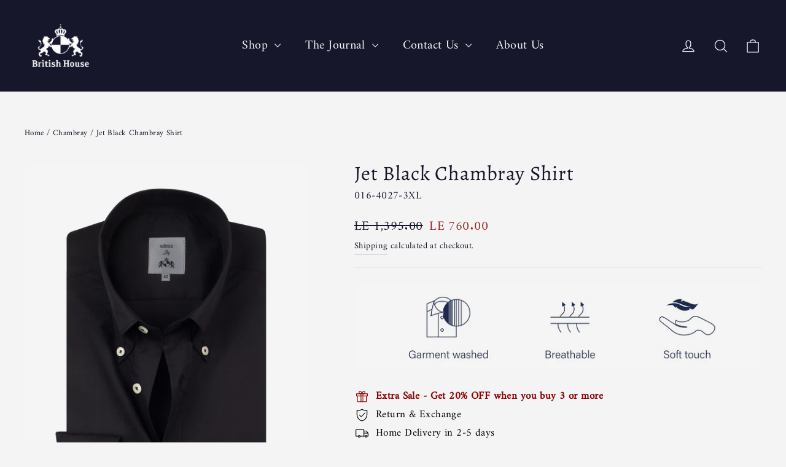

--- FILE ---
content_type: text/html; charset=utf-8
request_url: https://www.britishhouse.shop/collections/chambray/products/016-4027
body_size: 64161
content:
<!doctype html>
<html class="no-js" lang="en" dir="ltr">
<head>

<style id='hs-critical-css'>@charset "utf-8";label{font-family:var(--typeHeaderPrimary),var(--typeHeaderFallback);font-weight:var(--typeHeaderWeight);letter-spacing:var(--typeHeaderSpacing);line-height:var(--typeHeaderLineHeight)}label{font-size:calc(var(--typeBaseSize)*.8)}.h1,h2{font-family:var(--typeHeaderPrimary),var(--typeHeaderFallback);font-weight:var(--typeHeaderWeight);letter-spacing:var(--typeHeaderSpacing);line-height:var(--typeHeaderLineHeight)}.h1,h2{display:block;margin:0 0 10px}.h1{font-size:calc(var(--typeHeaderSize)*.85)}h2{font-size:calc(var(--typeHeaderSize)*.9*.85)}svg.icon:not(.icon--full-color) path{fill:inherit;stroke:inherit}.icon-bag-minimal path,.icon-chevron-down path,.icon-close path,.icon-hamburger path,.icon-search path,.icon-user path{fill:none!important;stroke-width:var(--iconWeight);stroke:currentColor!important;stroke-linecap:var(--iconLinecaps);stroke-linejoin:var(--iconLinecaps)}:root{--colorBtnPrimary:#282d51;--colorBtnPrimaryDim:#202440;--colorBtnPrimaryText:#ffffff;--colorCartDot:#ff4f33;--colorLink:#17172c;--colorTextBody:#17172c;--colorSalePrice:#962b2b;--colorSaleTag:#962b2b;--colorSaleTagText:#ffffff;--colorBody:#f4f4f4;--colorBodyDim:#e7e7e7;--colorInputBg:#f4f4f4;--colorInputBgDim:#e7e7e7;--colorInputBgDark:#dbdbdb;--colorInputText:#17172c;--colorFooter:#17172c;--colorFooterText:#f4f4f4;--colorBorder:#e8e8e1;--colorNav:#17172c;--colorNavText:#f4f4f4;--colorAnnouncement:#242840;--colorAnnouncementText:#f4f4f4;--colorHeroText:#ffffff;--colorModalBg:#17172c;--colorSmallImageBg:#f4f4f4;--colorLargeImageBg:#17172c;--colorDrawers:#ffffff;--colorDrawersDim:#f2f2f2;--colorDrawerBorder:#e8e8e1;--colorDrawerText:#17172c;--colorDrawerTextDarken:#000000;--colorDrawerButton:#353956;--colorDrawerButtonText:#ffffff;--sizeChartMargin:25px 0;--sizeChartIconMargin:5px;--newsletterReminderPadding:30px 35px;--color-body-text:#17172c;--color-body:#f4f4f4;--color-bg:#f4f4f4}@keyframes page-fade-in-up{0%{opacity:0}to{opacity:1}}tool-tip{display:none}.tool-tip__inner{animation:.3s forwards modal-close;opacity:0}.tool-tip__content{overflow:auto;max-height:80vh}@media only screen and (max-width:589px){.grid-newsletter .collapsible-trigger__icon{display:none}.tool-tip__content{font-size:.85em}}.tool-tip__close{position:absolute;top:0;right:0}.tool-tip__close .icon{width:28px;height:28px}.age-verification-popup .rte{margin-top:20px;margin-bottom:20px}@media only screen and (min-width:590px){.age-verification-popup .rte{margin-bottom:30px}}.age-verification-popup .age-verification-popup__btns-wrapper{display:flex;flex-wrap:wrap;justify-content:center;grid-gap:10px;gap:10px}.age-verification-popup__content--active{opacity:1}.age-verification-popup__decline-content--inactive,.age-verification-popup__decline-content--inactive *,.age-verification-popup__decline-content--inactive .btn{opacity:0;width:0;height:0;position:absolute;visibility:hidden;padding:0;border:0;margin:0;line-height:0;font-size:0}.age-verification-popup__content-wrapper{text-align:center;max-width:520px;margin:0 auto}*,:after,:before,input{box-sizing:border-box}body,html{padding:0;margin:0}header,main,nav{display:block}input[type=search]::-webkit-search-cancel-button,input[type=search]::-webkit-search-decoration{-webkit-appearance:none}.visually-hidden{border:0;clip:rect(0 0 0 0);height:1px;margin:-1px;overflow:hidden;padding:0;position:absolute;width:1px}.grid:after{content:"";display:table;clear:both}.grid{list-style:none;margin:0;padding:0;margin-left:-30px}.grid__item{float:left;padding-left:30px;width:100%;min-height:1px}.hide{display:none!important}.text-left{text-align:left!important}.text-right{text-align:right!important}.text-center{text-align:center!important}@media only screen and (max-width:589px){.grid{margin-left:-22px}.grid__item{padding-left:22px}.small--one-half{width:50%}.small--hide{display:none!important}.product-section .page-content{padding-top:20px}}@media only screen and (max-width:768px){.medium-down--hide{display:none!important}}@media only screen and (min-width:769px){.large-up--hide{display:none!important}}html{touch-action:manipulation}body,html{background-color:#f4f4f4;background-color:var(--colorBody);color:#17172c;color:var(--colorTextBody)}.page-width{max-width:1300px;margin:0 auto}.page-width{padding:0 20px}@media only screen and (min-width:590px){.medium-up--one-fifth{width:20%}.medium-up--two-fifths{width:40%}.medium-up--three-fifths{width:60%}.medium-up--hide{display:none!important}.page-width{padding:0 40px}}.page-content{padding-top:30px;padding-bottom:30px}.main-content{display:block;min-height:300px}hr{height:1px;border:0;border-top:1px solid;border-top-color:#e8e8e1;border-top-color:var(--colorBorder)}body,button,input,p,select,textarea{font-family:var(--typeBasePrimary),var(--typeBaseFallback);font-weight:var(--typeBaseWeight);letter-spacing:var(--typeBaseSpacing);line-height:var(--typeBaseLineHeight);font-size:var(--typeBaseSize);-webkit-font-smoothing:antialiased;-webkit-text-size-adjust:100%;text-rendering:optimizeSpeed}body{font-weight:400}p{margin:0 0 20px}strong{font-weight:700}small{font-size:.9em}blockquote{margin:0;padding:20px 40px 40px}blockquote p{font-size:calc(var(--typeBaseSize) + 1px)}blockquote p{margin-bottom:0}blockquote cite{display:block}blockquote cite:before{content:"\2014 \0020"}.label,label{font-family:var(--typeHeaderPrimary),var(--typeHeaderFallback);font-weight:var(--typeHeaderWeight);letter-spacing:var(--typeHeaderSpacing);line-height:var(--typeHeaderLineHeight)}.label,label{font-size:calc(var(--typeBaseSize)*.8)}label{display:block;margin-bottom:10px}.h1,.h2,h1,h2{font-family:var(--typeHeaderPrimary),var(--typeHeaderFallback);font-weight:var(--typeHeaderWeight);letter-spacing:var(--typeHeaderSpacing);line-height:var(--typeHeaderLineHeight)}.h1,.h2,h1,h2{display:block;margin:0 0 10px}.h1 a{text-decoration:none;font-weight:inherit}@media only screen and (min-width:590px){.page-content{padding-top:60px;padding-bottom:60px}.main-content{min-height:700px}blockquote p{font-size:calc(var(--typeBaseSize) + 3px)}.label,label{font-size:calc(var(--typeBaseSize)*.88)}.h1,.h2,h1,h2{margin:0 0 20px}}.h1,h1{font-size:calc(var(--typeHeaderSize)*.85)}@media only screen and (min-width:590px){.h1,h1{font-size:var(--typeHeaderSize)}}.h2,h2{font-size:calc(var(--typeHeaderSize)*.9*.85)}@media only screen and (min-width:590px){.h2,h2{font-size:calc(var(--typeHeaderSize)*.9)}}.text-spacing{margin-bottom:20px}.ajaxcart__note{font-size:11px;opacity:.8;margin-bottom:15px}.cart__savings{color:#962b2b;color:var(--colorSalePrice)}.rte .enlarge-text{margin:0}.rte .enlarge-text p{font-size:calc(var(--typeBaseSize)*1.13)}@media only screen and (min-width:590px){.ajaxcart__note{font-size:13px}.rte .enlarge-text p{font-size:calc(var(--typeBaseSize)*1.4)}}.icon-and-text{display:flex;flex-wrap:nowrap;align-items:center}.icon-and-text .icon{flex:0 0 auto}ul{margin:0 0 20px 40px;padding:0;text-rendering:optimizeLegibility}ul ul{margin:4px 0 5px 20px}li{margin-bottom:.25em}.no-bullets{list-style:none;margin-left:0}.text-link,a{color:#17172c;color:var(--colorTextBody);text-decoration:none;background:0 0}.text-link{display:inline;border:0;background:0 0;padding:0;margin:0}.rte a{color:#17172c;color:var(--colorLink)}button{overflow:visible;color:currentColor}.btn{font-family:var(--typeHeaderPrimary),var(--typeHeaderFallback);font-weight:var(--typeHeaderWeight);letter-spacing:var(--typeHeaderSpacing);line-height:var(--typeHeaderLineHeight)}.btn{display:inline-block;padding:11px 20px;margin:0;width:auto;min-width:90px;line-height:1.42;font-size:16px;text-decoration:none;text-align:center;vertical-align:middle;white-space:normal;border:1px solid transparent;-webkit-appearance:none;-moz-appearance:none;border-radius:0;color:#fff;color:var(--colorBtnPrimaryText);background:#282d51;background:var(--colorBtnPrimary)}@media only screen and (max-width:589px){.btn{font-size:14px;padding:8px 18px}}.btn--no-animate{background-image:none}[data-animate_buttons=true] .btn:not(.btn--no-animate):not(.btn--tertiary):not(.btn--static){background:url(//www.britishhouse.shop/cdn/shop/t/90/assets/button-arrow.png) 150% 35% no-repeat #282d51;background:var(--colorBtnPrimary) url(//www.britishhouse.shop/cdn/shop/t/90/assets/button-arrow.png) no-repeat 150% 35%;background-size:29px}@media only screen and (-webkit-min-device-pixel-ratio:1.25),only screen and (-webkit-min-device-pixel-ratio:2.0833333333333335),only screen and (min-device-pixel-ratio:1.25),only screen and (min-resolution:1.25dppx),only screen and (min-resolution:200dpi){[data-animate_buttons=true] .btn:not(.btn--no-animate):not(.btn--tertiary):not(.btn--static){background-image:url(//www.britishhouse.shop/cdn/shop/t/90/assets/button-arrow-2x.png)}}.btn--large{padding:15px 20px;font-size:18px}.btn--full{width:100%;padding:11px 20px;font-size:16px}.btn--body{background-color:#f4f4f4;background-color:var(--colorBody);color:#17172c;color:var(--colorTextBody)}.btn--circle{padding:10px;border-radius:50%;min-width:0;line-height:1}.btn--circle .icon{width:20px;height:20px}.btn--circle:after,.btn--circle:before{content:none;background:0 0;width:auto}.btn--circle.btn--large .icon{width:30px;height:30px}.btn--circle.btn--large{padding:15px}.collapsible-trigger-btn{display:block;width:100%;text-align:left;padding:22.85714px 0}@media only screen and (max-width:589px){.collapsible-trigger-btn{padding:20px 0}.grid-newsletter .collapsible-trigger-btn{padding-top:30px;padding-bottom:0}.grid-newsletter .collapsible-trigger__icon{display:none}}.collapsible-trigger-btn--borders{border-top:1px solid;border-top-color:#e8e8e1;border-top-color:var(--colorBorder)}.collapsible-trigger-btn--borders:first-of-type{border-top:none}.collapsible-trigger-btn--borders+.collapsible-content .collapsible-content__inner{padding-bottom:20px}img{border:0}svg:not(:root){overflow:hidden}iframe,img{max-width:100%}img[data-sizes=auto]{display:block;width:100%}.lazyload{opacity:0}.lazyloaded{opacity:1}.video-wrapper{position:relative;overflow:hidden;max-width:100%;padding-bottom:56.25%;height:0;height:auto}.video-wrapper--modal{width:1000px}form{margin:0}button,input,textarea{-webkit-appearance:none;-moz-appearance:none}button{background:0 0;border:none;display:inline-block}input,select,textarea{border:1px solid;border-color:#e8e8e1;border-color:var(--colorBorder);max-width:100%;padding:8px 10px;border-radius:0}textarea.input-full{width:100%}textarea{min-height:100px}select{-webkit-appearance:none;appearance:none;background-color:transparent;display:inline-block;vertical-align:middle;padding-right:28px;text-indent:.01px;text-overflow:"";color:inherit}select{background-position:100%;background-image:url(//www.britishhouse.shop/cdn/shop/t/90/assets/ico-select.svg);background-repeat:no-repeat;background-position:right 10px center;background-size:11px}option{color:#000;background-color:#fff}select::-ms-expand{display:none}.hidden-label{border:0;clip:rect(0 0 0 0);height:1px;margin:-1px;overflow:hidden;padding:0;position:absolute;width:1px}small{display:block}.icon{display:inline-block;width:20px;height:20px;vertical-align:middle;fill:currentColor}svg.icon:not(.icon--full-color) circle,svg.icon:not(.icon--full-color) path{fill:inherit;stroke:inherit}.icon-bag-minimal path,.icon-chevron-down path,.icon-close path,.icon-hamburger path,.icon-search path,.icon-shield path,.icon-truck circle,.icon-truck path,.icon-user path{fill:none!important;stroke-width:var(--iconWeight);stroke:currentColor!important;stroke-linecap:var(--iconLinecaps);stroke-linejoin:var(--iconLinecaps)}.icon__fallback-text{border:0;clip:rect(0 0 0 0);height:1px;margin:-1px;overflow:hidden;padding:0;position:absolute;width:1px}.drawer{display:none;position:fixed;overflow:hidden;-webkit-overflow-scrolling:touch;top:0;bottom:0;max-width:95%;z-index:30;color:#17172c;color:var(--colorDrawerText);background-color:#fff;background-color:var(--colorDrawers)}@media screen and (max-height:400px){.drawer{overflow:scroll}.drawer .drawer__contents{height:auto}}.drawer a:not(.btn){color:#17172c;color:var(--colorDrawerText)}.drawer textarea{border-color:#e8e8e1;border-color:var(--colorDrawerBorder)}.drawer .btn{background-color:#353956;background-color:var(--colorDrawerButton);color:#fff;color:var(--colorDrawerButtonText)}.drawer .cart__checkout{background-color:#353956!important;background-color:var(--colorDrawerButton)!important;color:#fff;color:var(--colorDrawerButtonText)}.drawer--right{width:350px;right:-350px}.drawer__fixed-header,.drawer__footer,.drawer__header,.drawer__scrollable{padding-left:25px;padding-right:25px}@media only screen and (min-width:590px){.drawer--right{width:450px;right:-450px}.drawer__fixed-header,.drawer__footer,.drawer__header,.drawer__scrollable{padding-left:40px;padding-right:40px}}.drawer__header{display:table;height:70px;width:100%;padding:15.38462px 0;margin-bottom:0;border-bottom:1px solid;border-bottom-color:#e8e8e1;border-bottom-color:var(--colorDrawerBorder)}@media only screen and (min-width:590px){.drawer__header{height:95px}}.drawer__fixed-header{height:70px;overflow:visible}@media only screen and (min-width:590px){.drawer__fixed-header{height:95px}}.drawer__close,.drawer__title{display:table-cell;vertical-align:middle}.drawer__title{font-family:var(--typeHeaderPrimary),var(--typeHeaderFallback);font-weight:var(--typeHeaderWeight);letter-spacing:var(--typeHeaderSpacing);line-height:var(--typeHeaderLineHeight)}.drawer__title{font-size:24px;width:100%}.drawer__close{width:1%;text-align:center}.drawer__close-button{position:relative;right:-20px;height:100%;padding:0 15px;color:inherit}.drawer__close-button .icon{height:23px;width:23px}@media only screen and (min-width:769px){.drawer__close-button{right:0}.drawer__close-button{right:-20px}}.drawer__contents{height:100%;display:flex;flex-direction:column}.drawer__inner,.drawer__scrollable{flex:1 1 auto;display:flex;flex-direction:column;overflow-y:hidden}.drawer__scrollable{padding-top:20px;overflow:hidden;overflow-y:auto;-webkit-overflow-scrolling:touch}@media only screen and (min-width:590px){.drawer__close-button .icon{height:28px;width:28px}.drawer__scrollable{padding-top:40px}}.drawer__footer{padding-top:20px;padding-bottom:calc(20px + env(safe-area-inset-bottom)*1.5)}.drawer__footer:after{content:"";position:absolute;top:0;left:20px;right:20px;border-top:1px solid;border-top-color:#e8e8e1;border-top-color:var(--colorDrawerBorder)}.cart-notes{margin-top:10px;margin-bottom:10px;min-height:60px;height:60px}[data-transitions=true] .transition-body{opacity:0}[data-transitions=true].loaded .transition-body{animation:.8s forwards page-fade-in-up}.image-wrap{background:#f4f4f4;background:var(--colorSmallImageBg);overflow:hidden}.image-wrap img:not([role=presentation]){display:block}.appear-animation{opacity:0;transform:translateY(40px)}@media only screen and (min-width:590px){.drawer__footer{padding-top:29.62963px;padding-bottom:30px}.drawer__footer:after{left:40px;right:40px}.cart-notes{min-height:80px;height:80px}.appear-animation{transform:translateY(60px)}}.tool-tip__close{padding:10px}.site-footer input{font-size:calc(var(--typeBaseSize)*.93)}.site-footer input{background-color:#17172c;background-color:var(--colorFooter);color:#f4f4f4;color:var(--colorFooterText);border:1px solid;border-color:rgba(244,244,244,.12)}.site-footer input::-webkit-input-placeholder{color:#f4f4f4;color:var(--colorFooterText);opacity:1}.site-footer input:-moz-placeholder{color:#f4f4f4;color:var(--colorFooterText);opacity:1}.site-footer input::-moz-placeholder{color:#f4f4f4;color:var(--colorFooterText);opacity:1}.site-footer input:-ms-input-placeholder{color:#f4f4f4;color:var(--colorFooterText);opacity:1}.site-footer input::-ms-input-placeholder{color:#f4f4f4;color:var(--colorFooterText);opacity:1}.footer__title{font-family:var(--typeHeaderPrimary),var(--typeHeaderFallback);font-weight:var(--typeHeaderWeight);letter-spacing:var(--typeHeaderSpacing);line-height:var(--typeHeaderLineHeight)}.footer__title{color:#f4f4f4;color:var(--colorFooterText);font-size:calc(var(--typeHeaderSize)*.52)}.rte:after{content:"";display:table;clear:both}.rte p{margin-bottom:25px}.rte p:last-child{margin-bottom:0}.rte a:not(.rte__image):not(.btn):not(.spr-summary-actions-newreview){text-decoration:none;border-bottom:2px solid;border-bottom-color:rgba(23,23,44,.1);position:relative}[data-animate_underlines=true] .rte a:not(.btn):after{content:"";position:absolute;bottom:-2px;left:0;width:100%;border-bottom:2px solid currentColor;transform:scale(0);transform-origin:0 50%}.rte>div{margin-bottom:20px}.rte>div:last-child{margin-bottom:0}.header-layout{display:flex;justify-content:space-between}.header-item{display:flex;align-items:center;flex:1 1 auto}.header-item--logo{flex:0 0 auto}.header-item--icons{justify-content:flex-end;flex:0 1 auto}.header-layout--left-center .header-item--icons,.header-layout--left-center .header-item--logo{flex:0 0 200px;max-width:50%}.header-layout[data-logo-align=left] .site-header__logo{margin-right:13.33333px}.header-item--icons .site-nav{margin-right:-12px}.site-header{position:relative;padding:5px 0;background:#17172c;background:var(--colorNav)}@media only screen and (min-width:590px){.footer__title{margin-bottom:20px;font-size:calc(var(--typeHeaderSize)*.55)}.header-layout--left-center .header-item--icons,.header-layout--left-center .header-item--logo{min-width:130px}.site-header{padding:20px 0}}.site-header__logo{margin:13.33333px 0;display:block}.site-header__logo a{text-decoration:none}.site-header__logo img{display:block;position:absolute;top:0;left:0}.site-header__logo-link{display:flex;position:relative;align-items:center;color:#f4f4f4;color:var(--colorNavText)}.site-header__search-container{visibility:hidden;position:absolute;left:0;right:0;bottom:0;height:100%;z-index:28}.site-header__search{position:absolute;top:0;left:0;bottom:0;right:0;z-index:28;display:flex;transform:translate3d(0,-110%,0);background-color:#f4f4f4;background-color:var(--colorBody);color:#17172c;color:var(--colorTextBody)}.site-header__search .page-width{flex:1 1 100%;display:flex;align-items:stretch}.site-header__search .icon{width:30px;height:30px}@media only screen and (max-width:589px){.header-item--icons .site-nav{margin-right:-10px}.site-header__logo-link{margin:0 auto}.site-header__search .page-width{padding:0}.site-header__search .icon{width:27px;height:27px}}.site-header__search-form{flex:1 1 auto;display:flex}.site-header__search-input{border:0;width:100px;flex:1 1 auto;font-size:20px}.site-header__search-btn{padding:0 10px 0 20px}.predictive-results{position:absolute;top:100%;left:0;right:0;background-color:#f4f4f4;background-color:var(--colorBody);color:#17172c;color:var(--colorTextBody);max-height:70vh;max-height:calc(88vh - 100%);overflow:auto;margin-top:-1px;z-index:28}@media only screen and (min-width:590px){.site-header__search-input{font-size:24px}.predictive-results{padding-top:20px;max-height:calc(100vh - 100% - 30px)}}.predictive-results__footer{padding:30px 0}@media only screen and (min-width:590px){.predictive-results__footer{padding:20px 0 40px}}.site-nav{margin:0}.text-center .site-navigation{margin:0 auto}.site-nav--icons{display:flex;align-items:center}.site-nav__icons{white-space:nowrap;font-size:0}.site-nav__item{position:relative;display:inline-block;margin:0}.site-nav__item li{display:block}.site-nav__item .icon-chevron-down{width:10px;height:10px}.site-nav__link{display:inline-block;vertical-align:middle;text-decoration:none;padding:10px 20px;white-space:nowrap;color:#f4f4f4;color:var(--colorNavText)}.site-nav--has-dropdown>.site-nav__link{position:relative;z-index:6}.site-nav__link .icon-chevron-down{margin-left:5px}@media only screen and (max-width:768px){input,textarea{font-size:16px}.site-nav__link{padding:10px}}.site-nav--has-dropdown{z-index:6}.site-nav__link--icon{font-size:0;padding-left:12px;padding-right:12px}.site-nav__link--icon .icon{width:30px;height:30px}@media only screen and (max-width:589px){.site-nav__link--icon{padding-left:10px;padding-right:10px}.site-nav__link--icon+.site-nav__link--icon{margin-left:-3px}.site-nav__link--icon .icon{width:27px;height:27px}}.site-nav__dropdown{position:absolute;left:0;margin:0;z-index:5;display:block;visibility:hidden;background-color:#f4f4f4;background-color:var(--colorBody);min-width:100%;padding:10px 0 5px;box-shadow:0 10px 20px rgba(0,0,0,.09);transform:translate3d(0,-25px,0);max-height:90vh;overflow:visible;overflow:initial}.site-nav__dropdown li{margin:0;opacity:0}.site-nav__dropdown>li{position:relative}.site-nav__dropdown>li>a{position:relative;z-index:6}.site-nav__dropdown a:not(.megamenu__promo-link){background-color:#f4f4f4;background-color:var(--colorBody);padding-right:40px}.mobile-nav{margin:-20px -20px 0}.mobile-nav li{margin-bottom:0;list-style:none}.mobile-nav__item{position:relative;display:block;width:100%;overflow:hidden}.mobile-nav>.mobile-nav__item{background-color:#fff;background-color:var(--colorDrawers)}.mobile-nav__item:after{content:"";position:absolute;bottom:0;left:20px;right:20px;border-bottom:1px solid;border-bottom-color:#e8e8e1;border-bottom-color:var(--colorDrawerBorder)}.mobile-nav__item .mobile-nav__faux-link,.mobile-nav__item a:not(.megamenu__promo-link){display:block;font-size:19px}@media only screen and (min-width:590px){.mobile-nav__item .mobile-nav__faux-link,.mobile-nav__item a:not(.megamenu__promo-link){font-size:24px}}.mobile-nav__item .mobile-nav__faux-link,.mobile-nav__item a{color:#17172c;color:var(--colorDrawerText);padding:15px 20px;text-decoration:none}.mobile-nav__child-item{display:flex}.mobile-nav__spacer{height:0;padding:5px}.mobile-nav__has-sublist{position:relative;display:table;width:100%}.mobile-nav__link--button{width:100%;text-align:left;padding:0}.mobile-nav__link--button-small{width:auto}.mobile-nav__link--button-small .collapsible-trigger__icon{right:-10px}.mobile-nav__toggle{display:table-cell;vertical-align:middle;width:1%}.mobile-nav__toggle .icon{width:16px;height:16px}.mobile-nav__sublist{margin:0}.mobile-nav__sublist .mobile-nav__item:after{top:0;bottom:auto;border-bottom:none}.mobile-nav__sublist .megamenu__promo--mobile:last-child,.mobile-nav__sublist .mobile-nav__item:last-child{padding-bottom:20px}.mobile-nav__sublist .mobile-nav__faux-link,.mobile-nav__sublist .mobile-nav__link{font-family:var(--typeBasePrimary),var(--typeBaseFallback);font-weight:var(--typeBaseWeight);letter-spacing:var(--typeBaseSpacing);line-height:var(--typeBaseLineHeight);font-weight:400;padding:10px 25px 10px 40px;font-size:var(--typeBaseSize)}.mobile-nav__grandchildlist{margin:0}.mobile-nav__grandchildlist .mobile-nav__item:last-child{padding-bottom:0}.mobile-nav__grandchildlist .mobile-nav__link{padding-left:60px}.mobile-nav__social{margin:10px 0 15px -5px}.mobile-nav__social li{margin-right:10px;display:inline-block}.mobile-nav__social a{padding:10px 5px}.mobile-nav__social .icon{width:24px;height:24px}@media only screen and (min-width:590px){.site-nav__link--icon .icon{width:28px;height:28px}}.cart-link{position:relative;display:inline-block;line-height:1}.cart-link__bubble{display:none}.breadcrumb{font-size:13px;margin-bottom:40px}@media only screen and (max-width:589px){.breadcrumb{font-size:11px;margin-bottom:20px}}.breadcrumb__divider{color:currentColor}.site-nav--is-megamenu.site-nav__item{position:static}.megamenu{padding:52px 0;line-height:1.8;max-height:70vh;overflow-y:auto}.megamenu__wrapper{display:flex;align-items:flex-start}.megamenu__promo{flex:0 0 280px;text-align:center;padding-left:30px}.megamenu__promo--mobile{padding:0}.megamenu__promo-link{display:block;padding:0}.megamenu__promo-image{margin-bottom:15px}.megamenu__cols{flex:1 1 100%;display:flex;flex-wrap:wrap}.megamenu__col{flex:1 1 auto;page-break-inside:avoid;break-inside:avoid}.megamenu__link-label{position:relative;display:inline-block}.megamenu__link-label:after{content:"";display:block;position:absolute;left:0;bottom:0;width:100%;border-bottom:2px solid currentColor;transform:scaleX(0);transform-origin:0 50%}.megamenu__col-title a{font-weight:700;font-size:calc(var(--typeBaseSize) + 1px)}.modal{display:none;bottom:0;left:0;opacity:1;overflow:hidden;position:fixed;right:0;top:0;z-index:25;color:#fff;align-items:center;justify-content:center}.modal .btn:not([disabled]){color:#fff;color:var(--colorBtnPrimaryText)}.modal.modal--quick-shop{align-items:flex-start}.modal__inner{transform-style:preserve-3d;flex:0 1 auto;margin:20px;max-width:100%;display:flex;align-items:center}.modal--square .modal__inner{background-color:#f4f4f4;background-color:var(--colorBody);color:#17172c;color:var(--colorTextBody)}.modal__centered{position:relative;flex:0 1 auto;min-width:1px;max-width:100%}.modal--square .modal__centered-content{max-height:80vh;padding:30px;min-width:200px;min-height:190px;overflow:auto;-webkit-overflow-scrolling:touch}.modal__close{border:0;padding:20px;position:fixed;top:0;right:0;color:#fff}@media only screen and (min-width:590px){.modal__inner{margin:40px}.modal--square .modal__centered-content{padding:60px;max-height:90vh;max-width:1200px}.modal__close{padding:40px}}.modal__close .icon{width:28px;height:28px}.modal--square .modal__close{position:absolute;color:#17172c;color:var(--colorTextBody);padding:13.33333px}.modal .page-width{padding:0}@media only screen and (max-width:589px){.modal--mobile-friendly{top:auto;bottom:0;overflow:auto}.modal--mobile-friendly.modal--square .modal__centered-content{padding:40px 20px}.modal--mobile-friendly .modal__inner{margin:10px;box-shadow:0 10px 20px rgba(0,0,0,.3)}.modal--mobile-friendly .btn{min-width:auto}}.js-qty__wrapper{position:relative;max-width:80px;min-width:60px;overflow:visible;background-color:#f4f4f4;background-color:var(--colorInputBg);color:#17172c;color:var(--colorInputText)}.js-qty__num{display:block;background:0 0;text-align:center;width:100%;padding:5px 20px;margin:0;z-index:1}.js-qty__adjust{position:absolute;display:block;top:0;bottom:0;border:0;background:0 0;text-align:center;overflow:hidden;padding:0 10px;line-height:1;-webkit-backface-visibility:hidden;backface-visibility:hidden;z-index:2;fill:#17172c;fill:var(--colorInputText)}.js-qty__adjust .icon{display:block;font-size:8px;vertical-align:middle;width:10px;height:10px;fill:inherit}.js-qty__adjust--plus{right:0}.js-qty__adjust--minus{left:0}:root{--collapsibleIconWidth:12px}.collapsibles-wrapper--border-bottom{border-bottom:1px solid;border-bottom-color:#e8e8e1;border-bottom-color:var(--colorBorder)}.collapsible-trigger{color:inherit;position:relative}.collapsible-trigger__icon{display:block;position:absolute;right:0;top:50%;width:12px;width:var(--collapsibleIconWidth);height:12px;height:var(--collapsibleIconWidth);transform:translateY(-50%)}.mobile-nav__has-sublist .collapsible-trigger__icon{right:20px}.collapsible-trigger__icon .icon{display:block;width:12px;width:var(--collapsibleIconWidth);height:12px;height:var(--collapsibleIconWidth)}.collapsible-trigger__icon--circle{border:1px solid;border-color:#e8e8e1;border-color:var(--colorBorder);border-radius:50%;width:24px;height:24px;text-align:center}.collapsible-trigger__icon--circle .icon{position:absolute;top:50%;left:50%;transform:translate(-50%,-50%)}.collapsible-trigger .collapsible-trigger__icon .icon-minus{display:none}.collapsible-content--all{visibility:hidden;overflow:hidden;-webkit-backface-visibility:hidden;backface-visibility:hidden;opacity:0;height:0}.collapsible-content--all .collapsible-content__inner{transform:translateY(40px)}.pswp{display:none;position:absolute;width:100%;height:100%;left:0;top:0;overflow:hidden;touch-action:none;z-index:1500;-webkit-text-size-adjust:100%;-webkit-backface-visibility:hidden;outline:0}.pswp__bg{position:absolute;left:0;top:0;width:100%;height:100%;background:#f4f4f4;background:var(--colorBody);opacity:0;transform:translateZ(0);-webkit-backface-visibility:hidden}.pswp__scroll-wrap{position:absolute;left:0;top:0;width:100%;height:100%;overflow:hidden}.pswp__container{touch-action:none;position:absolute;left:0;right:0;top:0;bottom:0}.pswp__container{-webkit-touch-callout:none}.pswp__bg{will-change:opacity}.pswp__container{-webkit-backface-visibility:hidden}.pswp__item{position:absolute;left:0;right:0;top:0;bottom:0;overflow:hidden}.pswp__button{position:relative;box-shadow:0 5px 5px rgba(0,0,0,.1)}.pswp__button:after{content:"";display:block;position:absolute;top:0;left:0;right:0;bottom:0}.pswp__button--arrow--left .icon,.pswp__button--arrow--right .icon{width:13px;height:13px;margin:8px}.pswp__ui{position:absolute;display:flex;justify-content:center;align-items:center;bottom:40px;left:0;right:0;transform:translateY(0)}.pswp__ui .btn{margin:15px}.pswp__ui--hidden{transform:translateY(150%)}::-webkit-input-placeholder{color:inherit;opacity:.5}:-moz-placeholder{color:inherit;opacity:.5}:-ms-input-placeholder{color:inherit;opacity:.5}::-ms-input-placeholder{color:inherit;opacity:1}input,select,textarea{background-color:transparent;color:inherit}.product-block{margin-bottom:25px}.product-block hr{margin:0}.product-block--tab+.product-block--tab{margin-top:-25px}.product-block--sales-point+.product-block--sales-point{margin-top:-20px}.collection-switcher__collection-grid{margin-bottom:40px}.collection-switcher__collection-grid .grid__item{display:none;opacity:0}.collection-switcher__collection-grid .grid__item:first-child{display:block}.collection-switcher__collection-grid .quick-product__btn{right:1px}.site-header__logo{width:100%;font-size:20px}@media only screen and (min-width:590px){.site-header__logo{text-align:left;font-size:25px}}.site-header__logo a{color:#f4f4f4;color:var(--colorNavText)}.site-nav__dropdown-link{display:block;white-space:nowrap;padding:6px 20px;font-size:16px}.grid-product__content{position:relative;margin-bottom:20px;text-align:left}@media only screen and (min-width:590px){.grid-product__content{margin-bottom:40px}}.grid-product__link{display:block}.grid-product__image-mask{position:relative;overflow:hidden}.grid-product__image{display:block;margin:0 auto;width:100%}.grid-product__meta{position:relative;padding:10px 0 6px;line-height:calc(var(--typeBaseLineHeight) - .1)}.grid-product__title{font-size:calc(var(--typeBaseSize)*1.2*.83)}@media only screen and (min-width:590px){.grid-product__title{font-size:calc(var(--typeBaseSize)*1.18)}}.grid-product__price{margin-top:6px;font-size:calc(var(--typeBaseSize)*.9*.92)}@media only screen and (min-width:590px){.grid-product__price{font-size:calc(var(--typeBaseSize)*.9)}}.quick-product__btn{position:absolute;top:-15px;right:-15px;z-index:2;border-radius:50%;width:65px;height:65px;background-color:#282d51;background-color:var(--colorBtnPrimary);color:#fff;color:var(--colorBtnPrimaryText);overflow:hidden;font-size:calc(var(--typeBaseSize)*.85);line-height:1.2;opacity:0;transform:translateY(5px)}.quick-product__label{position:relative;top:54%;transform:translateY(-50%);display:block;text-align:center;width:65px}.sales-points{list-style:none;padding:0;margin:0}.sales-point{display:block;margin-bottom:10px}.sales-point:last-child{margin-bottom:0}.sales-point .icon{position:relative;width:25px;height:25px;margin-right:10px}@keyframes inventory-pulse{0%{opacity:.5}to{transform:scale(2.5);opacity:0}}.icon--inventory:after,.icon--inventory:before{width:9px;height:9px;background:#54c63a;border-radius:9px;position:absolute;left:0;top:0;content:"";margin:8px}.icon--inventory:before{animation:2s linear infinite inventory-pulse}.testimonial-stars{display:block;font-size:16px;letter-spacing:.2em;margin-bottom:10px}@media only screen and (min-width:590px){.testimonial-stars{font-size:18px;margin-bottom:15px}}.testimonials-slide{display:none;opacity:0;padding:40px 0 55px;width:33%}.testimonials-slide .testimonials-slider__text{transform:scale(.95)}.testimonials-slider__text{margin:0 30px;padding:30px 20px;background:#f4f4f4;background:var(--colorBody);color:#17172c;color:var(--colorTextBody);margin-bottom:20px}.testimonials-slider__text cite{font-family:var(--typeHeaderPrimary),var(--typeHeaderFallback);font-weight:var(--typeHeaderWeight);letter-spacing:var(--typeHeaderSpacing);line-height:var(--typeHeaderLineHeight)}.testimonials-slider__text cite{font-style:normal}@media only screen and (min-width:590px){.testimonials-slider__text{margin:0;padding:30px;margin-bottom:0}.testimonials-slider__text cite{font-size:calc(var(--typeBaseSize) + 1px)}}.testimonials-slider__text p{margin-bottom:10px}.testimonail-image{max-width:142px;background-color:#f4f4f4;background-color:var(--colorBody);margin-bottom:20px}.text-center .testimonail-image{margin-left:auto;margin-right:auto}.testimonial-meta{margin-top:30px}.testimonial-meta cite:before{content:""}.testimonial-meta p{font-size:calc(var(--typeBaseSize) - 1);margin:5px 0 0}.announcement{position:relative;overflow:hidden;background-color:#242840;background-color:var(--colorAnnouncement);color:#f4f4f4;color:var(--colorAnnouncementText);max-height:100px;transform:translateZ(0);z-index:29}.announcement__text{display:block;padding:5px 20px 4px;font-size:14px;text-align:center}@media only screen and (min-width:590px){.testimonial-meta p{font-size:var(--typeBaseSize)}.announcement__text{padding:6px 20px 5px;font-size:16px}}.announcement__link{display:block;color:#f4f4f4;color:var(--colorAnnouncementText)}.age-verification-popup{top:0;bottom:0}.age-verification-popup.age-verification-popup--image-false{background-color:#f4f4f4;background-color:var(--colorBody)}.age-verification-popup.age-verification-popup--image-false.modal:before{background-color:#f4f4f4;background-color:var(--colorBody);animation:none}.age-verification-popup.age-verification-popup--image-false .modal__inner{box-shadow:none}.age-verification-popup.modal--mobile-friendly.modal--square .modal__centered-content{background-color:#fff;background-color:var(--colorDrawers)}.cart__item-row{margin-bottom:20px}.cart__item-sub{flex:1 1 100%;display:flex;justify-content:space-between;line-height:1}.cart__item-sub>div:first-child{margin-right:10px}.cart__checkout-wrapper{margin-top:20px}.cart__subtotal{font-family:var(--typeHeaderPrimary),var(--typeHeaderFallback);font-weight:var(--typeHeaderWeight);letter-spacing:var(--typeHeaderSpacing);line-height:var(--typeHeaderLineHeight)}.cart__checkout{width:100%}.drawer__cart-empty{display:none}.drawer.is-empty .drawer__inner{display:none}.drawer.is-empty .drawer__cart-empty{display:block}.product-single__meta{padding-left:45px}@media only screen and (max-width:589px){:root{--collapsibleIconWidth:10px}.testimonials-slide{width:100%}.testimonials-slide .testimonials-slider__text{transform:scale(.86)}.cart__subtotal{font-size:.9em}.product-single__meta{padding-left:0;margin-top:20px}}.product-single__title{font-size:calc(var(--typeHeaderSize)*.8);margin-bottom:6.66667px;word-wrap:break-word}@media only screen and (min-width:590px){.product-single__sticky{position:sticky;top:20px}.product-single__title{font-size:var(--typeHeaderSize);margin-bottom:10px}.product__main-photos{order:2}}.product-single__sku{margin-bottom:6.66667px}.product-single__variants{display:none}.product-image-main{position:relative}.product__photos{direction:ltr}.product__photos img{display:block;margin:0 auto;max-width:100%;width:100%}.product__main-photos{position:relative;overflow:hidden;flex:1 1 auto}.product-main-slide{display:none;width:100%}.product-main-slide:first-child{display:block}.product__thumbs{position:relative;overflow:hidden}.product__thumbs--below{margin-top:11px}@media only screen and (min-width:590px){.product__thumbs--below{margin-top:20px}}.product__thumbs--scroller{scrollbar-width:none;scroll-behavior:smooth;-ms-overflow-style:-ms-autohiding-scrollbar}.product__thumbs--scroller::-webkit-scrollbar{height:0;width:0}.product__thumbs--below .product__thumbs--scroller{overflow-x:scroll;white-space:nowrap}.product__thumb-arrow{position:absolute;background:#f4f4f4;background:var(--colorBody);color:#17172c;color:var(--colorTextBody);transform:none;border-radius:0;padding:0;z-index:2}.product__thumb-arrow .icon{display:inline-block;width:6px;height:10px}.product__thumbs[data-position=below] .product__thumb-arrow{top:0;height:100%;width:25px}.product__thumbs[data-position=below] .product__thumb-arrow.product__thumb-arrow--prev{left:0;text-align:left}.product__thumbs[data-position=below] .product__thumb-arrow.product__thumb-arrow--next{right:0;text-align:right}.product__policies{margin-top:6.6px;font-size:.85em}.product__price{font-size:calc(var(--typeBaseSize) + 2px)}@media only screen and (min-width:590px){.product__policies{margin-top:10px}.product__price{font-size:calc(var(--typeBaseSize) + 4px)}}.product__unit-price{font-size:.8em;opacity:.8}.product__quantity label{display:block;margin-bottom:10px}.product__photo-zoom{position:absolute;bottom:0;right:0}@media only screen and (max-width:589px){.product__photo-zoom{padding:6px}.product__main-photos .product__photo-zoom{margin-bottom:10px;margin-right:10px}.product-slideshow .product__photo-zoom{opacity:0}.product-slideshow .is-selected .product__photo-zoom{opacity:1}}@media only screen and (min-width:590px){.product__photo-zoom{opacity:0;width:100%;top:0;left:0;margin:0;border-radius:0}.product__photo-zoom span,.product__photo-zoom svg{display:none}}.shopify-payment-terms{margin:12px 0}.shopify-payment-terms:empty{display:none}.drawer .mobile-nav__link[href="/collections/end-of-season-clearance"],.site-nav__dropdown-link[href="/collections/end-of-season-clearance"]{color:#c80815}.drawer .mobile-nav__link[href="/collections/s-p-bundle"],.site-nav__dropdown-link[href="/collections/s-p-bundle"]{color:teal}:root{--main-font:"Times New Roman";--main-color: ;--color2:#17172c}</style>

<!--Content in content_for_header -->
<!--LayoutHub-Embed-->
<link
      rel="stylesheet"
      href="data:text/css;base64,"
      media="print"
      onload="this.media='all'; this.onload = null">

<!--LH--><!--/LayoutHub-Embed-->
<!-- Hyperspeed:258033 -->
<!-- hs-shared_id:689c7edc -->



<script>window.HS_JS_OVERRIDES = [{"load_method":"ON_ACTION","match":"static.klaviyo.com","pages":null,"match_type":"SMART_DEFER_JS","extension_id":null,"file_name":null},{"load_method":"ON_ACTION","match":"codeblackbelt","pages":null,"match_type":"SMART_DEFER_JS","extension_id":null,"file_name":null},{"load_method":"ON_ACTION","match":"chatra","pages":null,"match_type":"SMART_DEFER_JS","extension_id":null,"file_name":null},{"load_method":"ON_ACTION","match":"gorgias","pages":null,"match_type":"SMART_DEFER_JS","extension_id":null,"file_name":null},{"load_method":"ON_ACTION","match":"zdassets","pages":null,"match_type":"SMART_DEFER_JS","extension_id":null,"file_name":null},{"load_method":"ON_ACTION","match":"omappapi","pages":null,"match_type":"SMART_DEFER_JS","extension_id":null,"file_name":null},{"load_method":"ON_ACTION","match":"foursixty","pages":null,"match_type":"SMART_DEFER_JS","extension_id":null,"file_name":null},{"load_method":"ON_ACTION","match":"shopify_pay","pages":null,"match_type":"SMART_DEFER_JS","extension_id":null,"file_name":null},{"load_method":"ON_ACTION","match":"shopifycloud\/shopify\/assets\/storefront\/features","pages":null,"match_type":"SMART_DEFER_JS","extension_id":null,"file_name":null},{"load_method":"ON_ACTION","match":"shopifycloud\/shopify\/assets\/storefront\/load_feature","pages":null,"match_type":"SMART_DEFER_JS","extension_id":null,"file_name":null},{"load_method":"ON_ACTION","match":"shopifycloud\/storefront-recaptch","pages":null,"match_type":"SMART_DEFER_JS","extension_id":null,"file_name":null},{"load_method":"ON_ACTION","match":"www.googletagmanager.com","pages":null,"match_type":"SMART_DEFER_JS","extension_id":null,"file_name":null},{"load_method":"ON_ACTION","match":"019b466a-48c4-72b0-b942-f0c61d329516\/session-storage-clear.min.js","pages":["HOME","COLLECTIONS","PRODUCT","CART","OTHER"],"match_type":"APP_EMBED_JS","extension_id":"019b466a-48c4-72b0-b942-f0c61d329516","file_name":"session-storage-clear.min.js"},{"load_method":"DEFER","match":"019b466a-48c4-72b0-b942-f0c61d329516\/variant-swatch-king-11-44.min.js","pages":["HOME","COLLECTIONS","PRODUCT","CART","OTHER"],"match_type":"APP_EMBED_JS","extension_id":"019b466a-48c4-72b0-b942-f0c61d329516","file_name":"variant-swatch-king-11-44.min.js"},{"load_method":"DEFER","match":"019b466a-48c4-72b0-b942-f0c61d329516\/variant-swatch-king-new-11-44.min.js","pages":["HOME","COLLECTIONS","PRODUCT","CART","OTHER"],"match_type":"APP_EMBED_JS","extension_id":"019b466a-48c4-72b0-b942-f0c61d329516","file_name":"variant-swatch-king-new-11-44.min.js"},{"load_method":"DEFER","match":"019b466a-48c4-72b0-b942-f0c61d329516\/store-front-error-tracking.min.js","pages":["HOME","COLLECTIONS","PRODUCT","CART","OTHER"],"match_type":"APP_EMBED_JS","extension_id":"019b466a-48c4-72b0-b942-f0c61d329516","file_name":"store-front-error-tracking.min.js"}];</script>
<script>!function(e,t){if("object"==typeof exports&&"object"==typeof module)module.exports=t();else if("function"==typeof define&&define.amd)define([],t);else{var n=t();for(var o in n)("object"==typeof exports?exports:e)[o]=n[o]}}(self,(()=>(()=>{"use strict";var e={};(e=>{"undefined"!=typeof Symbol&&Symbol.toStringTag&&Object.defineProperty(e,Symbol.toStringTag,{value:"Module"}),Object.defineProperty(e,"__esModule",{value:!0})})(e);const t="hyperscript/defer-load",n="ON_ACTION",o=window.HS_JS_OVERRIDES||[];function r(e,t){const n=!e||"string"!=typeof e,r=t&&t.hasAttribute("hs-ignore");return!t&&n||r?null:(c=o.find((n=>e&&e.includes(n.match)||t&&t.innerHTML&&t.innerHTML.includes(n.match)&&!t.innerHTML.includes("asyncLoad"))))?{load_method:c.load_method||"default"}:null;var c}window.HS_LOAD_ON_ACTION_SCRIPTS=window.HS_LOAD_ON_ACTION_SCRIPTS||[];const c=document.createElement,s={src:Object.getOwnPropertyDescriptor(HTMLScriptElement.prototype,"src"),type:Object.getOwnPropertyDescriptor(HTMLScriptElement.prototype,"type")};function i(e,n){window.HS_LOAD_ON_ACTION_SCRIPTS.push([e,n]),e.type=t;const o=function(n){e.getAttribute("type")===t&&n.preventDefault(),e.removeEventListener("beforescriptexecute",o)};e.addEventListener("beforescriptexecute",o)}return document.createElement=function(...e){if("script"!==e[0].toLowerCase()||window.hsUnblocked)return c.bind(document)(...e);const o=c.bind(document)(...e);try{Object.defineProperties(o,{src:{...s.src,set(e){const o=r(e,null);o&&o.load_method===n&&s.type.set.call(this,t),s.src.set.call(this,e)}},type:{...s.type,set(e){const c=r(o.src,null);c&&c.load_method===n?s.type.set.call(this,t):s.type.set.call(this,e)}}}),o.setAttribute=function(e,t){"type"===e||"src"===e?o[e]=t:HTMLScriptElement.prototype.setAttribute.call(o,e,t)}}catch(e){console.warn("HyperScripts: unable to prevent script execution for script src ",o.src,".\n",'A likely cause would be because you are using a third-party browser extension that monkey patches the "document.createElement" function.')}return o},window.hsScriptObserver=new MutationObserver((e=>{for(let o=0;o<e.length;o++){const{addedNodes:c}=e[o];for(let e=0;e<c.length;e++){const o=c[e];if(1===o.nodeType&&"SCRIPT"===o.tagName)if(o.type===t)i(o,null);else{const e=r(o.src,o);e&&e.load_method===n&&i(o,o.type===t?null:o.type)}}}})),window.hsScriptObserver.observe(document.documentElement,{childList:!0,subtree:!0}),e})()));</script>




<!-- Third party app optimization -->
<!-- Is an app not updating? Just click Rebuild Cache in Hyperspeed. -->
<!-- Or, stop deferring the app by clicking View Details on App Optimization in your Theme Optimization settings. -->
<script hs-ignore>(function(){var hsUrls=[{"load_method":"ASYNC","original_url":"https:\/\/ppslider.netlify.app\/s\/v1.britishhouse.js?ac1=000000\u0026ap=ms\u0026arrows_bg=ffffff\u0026at=chp\u0026dc1=000000\u0026dc2=676767\u0026dots_bg=\u0026dots_type=minimal\u0026dots_vposition=bottom\u0026ds=true\u0026hide=true\u0026max_slides=5\u0026slider_mode=img_hover\u0026v=2\u0026vif=\u0026shop=britishhouse.myshopify.com","pages":["HOME","COLLECTIONS","PRODUCT","CART","OTHER"]},{"load_method":"ON_ACTION","original_url":"https:\/\/call.chatra.io\/shopify?chatraId=DqChKeAcXzoMkH2BM\u0026shop=britishhouse.myshopify.com","pages":["HOME","COLLECTIONS","PRODUCT","CART","OTHER"]},{"load_method":"ON_ACTION","original_url":"https:\/\/cdn.assortion.com\/app.js?shop=britishhouse.myshopify.com","pages":["HOME","COLLECTIONS","PRODUCT","CART","OTHER"]},{"load_method":"ON_ACTION","original_url":"https:\/\/loadmore-infinitescroll.extendons.com\/js\/storefront.js?shop=britishhouse.myshopify.com","pages":["HOME","COLLECTIONS","PRODUCT","CART","OTHER"]}];var insertBeforeBackup=Node.prototype.insertBefore;var currentPageType=getPageType();function getPageType(){var currentPage="product";if(currentPage==='index'){return'HOME';}else if(currentPage==='collection'){return'COLLECTIONS';}else if(currentPage==='product'){return'PRODUCT';}else if(currentPage==='cart'){return'CART';}else{return'OTHER';}}
function isWhitelistedPage(script){return script.pages.includes(currentPageType);}
function getCachedScriptUrl(url){var result=(hsUrls||[]).find(function(el){var compareUrl=el.original_url;if(url.substring(0,6)==="https:"&&el.original_url.substring(0,2)==="//"){compareUrl="https:"+el.original_url;}
return url==compareUrl;});return result;}
function loadScript(scriptInfo){if(isWhitelistedPage(scriptInfo)){var s=document.createElement('script');s.type='text/javascript';s.async=true;s.src=scriptInfo.original_url;var x=document.getElementsByTagName('script')[0];insertBeforeBackup.apply(x.parentNode,[s,x]);}}
var userEvents={touch:["touchmove","touchend"],mouse:["mousemove","click","keydown","scroll"]};function isTouch(){var touchIdentifiers=" -webkit- -moz- -o- -ms- ".split(" ");if("ontouchstart"in window||window.DocumentTouch&&document instanceof DocumentTouch){return true;}
var query=["(",touchIdentifiers.join("touch-enabled),("),"hsterminal",")"].join("");return window.matchMedia(query).matches;}
var actionEvents=isTouch()?userEvents.touch:userEvents.mouse;function loadOnUserAction(){(hsUrls||[]).filter(function(url){return url.load_method==='ON_ACTION';}).forEach(function(scriptInfo){loadScript(scriptInfo)})
actionEvents.forEach(function(userEvent){document.removeEventListener(userEvent,loadOnUserAction);});}
Node.prototype.insertBefore=function(newNode,refNode){if(newNode.type!=="text/javascript"&&newNode.type!=="application/javascript"&&newNode.type!=="application/ecmascript"){return insertBeforeBackup.apply(this,arguments);}
var scriptInfo=getCachedScriptUrl(newNode.src);if(!scriptInfo){return insertBeforeBackup.apply(this,arguments);}
if(isWhitelistedPage(scriptInfo)&&scriptInfo.load_method!=='ON_ACTION'){var s=document.createElement('script');s.type='text/javascript';s.async=true;s.src=scriptInfo.original_url;insertBeforeBackup.apply(this,[s,refNode]);}}
actionEvents.forEach(function(userEvent){document.addEventListener(userEvent,loadOnUserAction);});})();</script>

<!-- instant.load -->
<script defer src="//www.britishhouse.shop/cdn/shop/t/148/assets/hs-instantload.min.js?v=106803949153345037901721552965"></script>

<!-- defer JS until action -->
<script async src="//www.britishhouse.shop/cdn/shop/t/148/assets/hs-script-loader.min.js?v=24912448706018637961721552965"></script>



<!-- starapps_core_start -->
<!-- This code is automatically managed by StarApps Studio -->
<!-- Please contact support@starapps.studio for any help -->
<!-- File location: snippets/starapps-core.liquid -->



    
<!-- starapps_core_end -->

  <meta charset="utf-8">
  <meta http-equiv="X-UA-Compatible" content="IE=edge,chrome=1">
  <meta name="viewport" content="width=device-width,initial-scale=1">
  <meta name="theme-color" content="#282d51">
  <link rel="canonical" href="https://www.britishhouse.shop/products/016-4027">
  <link rel="preconnect" href="https://cdn.shopify.com" crossorigin>
  <link rel="preconnect" href="https://fonts.shopifycdn.com" crossorigin>
  <link rel="dns-prefetch" href="https://productreviews.shopifycdn.com">
  <link rel="dns-prefetch" href="https://ajax.googleapis.com">
  <link rel="dns-prefetch" href="https://maps.googleapis.com">
  <link rel="dns-prefetch" href="https://maps.gstatic.com"><link rel="shortcut icon" href="//www.britishhouse.shop/cdn/shop/files/00_f7bc9dc9-e6ff-4d66-89e7-34633f73ba4b_32x32.png?v=1759241885" type="image/png" /><title>Jet Black Chambray Shirt
&ndash; British House
</title>
<meta name="description" content="Fabric: Chambray  Material: 35% Cotton - 65% Polyester Collar: Presidential Button Down Contemporary Fit Long Sleeve Colour: Jet Black"><meta property="og:site_name" content="British House">
  <meta property="og:url" content="https://www.britishhouse.shop/products/016-4027">
  <meta property="og:title" content="Jet Black Chambray Shirt">
  <meta property="og:type" content="product">
  <meta property="og:description" content="Fabric: Chambray  Material: 35% Cotton - 65% Polyester Collar: Presidential Button Down Contemporary Fit Long Sleeve Colour: Jet Black"><meta property="og:image" content="http://www.britishhouse.shop/cdn/shop/files/016-4027_00.jpg?v=1704927626">
    <meta property="og:image:secure_url" content="https://www.britishhouse.shop/cdn/shop/files/016-4027_00.jpg?v=1704927626">
    <meta property="og:image:width" content="3500">
    <meta property="og:image:height" content="5000"><meta name="twitter:site" content="@">
  <meta name="twitter:card" content="summary_large_image">
  <meta name="twitter:title" content="Jet Black Chambray Shirt">
  <meta name="twitter:description" content="Fabric: Chambray  Material: 35% Cotton - 65% Polyester Collar: Presidential Button Down Contemporary Fit Long Sleeve Colour: Jet Black">
<style data-shopify>@font-face {
  font-family: Alegreya;
  font-weight: 400;
  font-style: normal;
  font-display: swap;
  src: url("//www.britishhouse.shop/cdn/fonts/alegreya/alegreya_n4.9d59d35c9865f13cc7223c9847768350c0c7301a.woff2") format("woff2"),
       url("//www.britishhouse.shop/cdn/fonts/alegreya/alegreya_n4.a883043573688913d15d350b7a40349399b2ef99.woff") format("woff");
}

  @font-face {
  font-family: Amiri;
  font-weight: 400;
  font-style: normal;
  font-display: swap;
  src: url("//www.britishhouse.shop/cdn/fonts/amiri/amiri_n4.fee8c3379b68ea3b9c7241a63b8a252071faad52.woff2") format("woff2"),
       url("//www.britishhouse.shop/cdn/fonts/amiri/amiri_n4.94cde4e18ec8ae53bf8f7240b84e1f76ce23772d.woff") format("woff");
}


  
  @font-face {
  font-family: Amiri;
  font-weight: 400;
  font-style: italic;
  font-display: swap;
  src: url("//www.britishhouse.shop/cdn/fonts/amiri/amiri_i4.95beacf234505f7529ea2b9b84305503763d41e2.woff2") format("woff2"),
       url("//www.britishhouse.shop/cdn/fonts/amiri/amiri_i4.8d0b215ae13ef2acc52deb9eff6cd2c66724cd2c.woff") format("woff");
}

  
</style><link href="//www.britishhouse.shop/cdn/shop/t/148/assets/theme.css?v=52338465446882542771761568492" rel="stylesheet" type="text/css" media="all" />
<style data-shopify>:root {
    --typeHeaderPrimary: Alegreya;
    --typeHeaderFallback: serif;
    --typeHeaderSize: 33px;
    --typeHeaderWeight: 400;
    --typeHeaderLineHeight: 1;
    --typeHeaderSpacing: 0.025em;

    --typeBasePrimary:Amiri;
    --typeBaseFallback:serif;
    --typeBaseSize: 17px;
    --typeBaseWeight: 400;
    --typeBaseLineHeight: 1.3;
    --typeBaseSpacing: 0.025em;

    --iconWeight: 3px;
    --iconLinecaps: round;
  }

  
.collection-hero__content:before,
  .hero__image-wrapper:before,
  .hero__media:before {
    background-image: linear-gradient(to bottom, rgba(23, 23, 44, 0.0) 0%, rgba(23, 23, 44, 0.0) 40%, rgba(23, 23, 44, 0.32) 100%);
  }

  .skrim__item-content .skrim__overlay:after {
    background-image: linear-gradient(to bottom, rgba(23, 23, 44, 0.0) 30%, rgba(23, 23, 44, 0.32) 100%);
  }

  .placeholder-content {
    background-image: linear-gradient(100deg, #f4f4f4 40%, #ececec 63%, #f4f4f4 79%);
  }</style><script>
    document.documentElement.className = document.documentElement.className.replace('no-js', 'js');

    window.theme = window.theme || {};
    theme.routes = {
      home: "/",
      cart: "/cart.js",
      cartPage: "/cart",
      cartAdd: "/cart/add.js",
      cartChange: "/cart/change.js",
      search: "/search"
    };
    theme.strings = {
      soldOut: "Sold Out",
      unavailable: "Unavailable",
      inStockLabel: "In stock, ready to ship",
      oneStockLabel: "Low stock - [count] item left",
      otherStockLabel: "Low stock - [count] items left",
      willNotShipUntil: "Ready to ship [date]",
      willBeInStockAfter: "Back in stock [date]",
      waitingForStock: "Inventory on the way",
      cartSavings: "You're saving [savings]",
      cartEmpty: "Your cart is currently empty.",
      cartTermsConfirmation: "You must agree with the terms and conditions of sales to check out",
      searchCollections: "Collections:",
      searchPages: "Pages:",
      searchArticles: "Articles:"
    };
    theme.settings = {
      cartType: "drawer",
      isCustomerTemplate: false,
      moneyFormat: "\u003cspan class=\"money conversion-bear-money\"\u003e\u003cspan class=money\u003eLE {{amount}}\u003c\/span\u003e\u003c\/span\u003e",
      predictiveSearch: true,
      predictiveSearchType: "product,article,page,collection",
      quickView: true,
      themeName: 'Motion',
      themeVersion: "10.1.0"
    };
  </script>

  <script>window.performance && window.performance.mark && window.performance.mark('shopify.content_for_header.start');</script><meta name="google-site-verification" content="YpDtGYZ98miD4yVHP0fsnc4FlKiLr1c709WPz6VLIcs">
<meta id="shopify-digital-wallet" name="shopify-digital-wallet" content="/42497179804/digital_wallets/dialog">
<link rel="alternate" type="application/json+oembed" href="https://www.britishhouse.shop/products/016-4027.oembed">
<script async="async" src="/checkouts/internal/preloads.js?locale=en-EG"></script>
<script id="shopify-features" type="application/json">{"accessToken":"676923a3c9a70408ac82e058c9758b5f","betas":["rich-media-storefront-analytics"],"domain":"www.britishhouse.shop","predictiveSearch":true,"shopId":42497179804,"locale":"en"}</script>
<script>var Shopify = Shopify || {};
Shopify.shop = "britishhouse.myshopify.com";
Shopify.locale = "en";
Shopify.currency = {"active":"EGP","rate":"1.0"};
Shopify.country = "EG";
Shopify.theme = {"name":"[Hyperspeed] Motion Dynamic collection sections","id":143510503647,"schema_name":"Motion","schema_version":"10.1.0","theme_store_id":null,"role":"main"};
Shopify.theme.handle = "null";
Shopify.theme.style = {"id":null,"handle":null};
Shopify.cdnHost = "www.britishhouse.shop/cdn";
Shopify.routes = Shopify.routes || {};
Shopify.routes.root = "/";</script>
<script type="module">!function(o){(o.Shopify=o.Shopify||{}).modules=!0}(window);</script>
<script>!function(o){function n(){var o=[];function n(){o.push(Array.prototype.slice.apply(arguments))}return n.q=o,n}var t=o.Shopify=o.Shopify||{};t.loadFeatures=n(),t.autoloadFeatures=n()}(window);</script>
<script id="shop-js-analytics" type="application/json">{"pageType":"product"}</script>
<script defer="defer" async type="module" src="//www.britishhouse.shop/cdn/shopifycloud/shop-js/modules/v2/client.init-shop-cart-sync_BdyHc3Nr.en.esm.js"></script>
<script defer="defer" async type="module" src="//www.britishhouse.shop/cdn/shopifycloud/shop-js/modules/v2/chunk.common_Daul8nwZ.esm.js"></script>
<script type="module">
  await import("//www.britishhouse.shop/cdn/shopifycloud/shop-js/modules/v2/client.init-shop-cart-sync_BdyHc3Nr.en.esm.js");
await import("//www.britishhouse.shop/cdn/shopifycloud/shop-js/modules/v2/chunk.common_Daul8nwZ.esm.js");

  window.Shopify.SignInWithShop?.initShopCartSync?.({"fedCMEnabled":true,"windoidEnabled":true});

</script>
<script>(function() {
  var isLoaded = false;
  function asyncLoad() {
    if (isLoaded) return;
    isLoaded = true;
    var urls = ["https:\/\/call.chatra.io\/shopify?chatraId=DqChKeAcXzoMkH2BM\u0026shop=britishhouse.myshopify.com","https:\/\/loadmore-infinitescroll.extendons.com\/js\/storefront.js?shop=britishhouse.myshopify.com","https:\/\/cdn.assortion.com\/app.js?shop=britishhouse.myshopify.com","https:\/\/ppslider.netlify.app\/s\/v1.britishhouse.js?ac1=000000\u0026ap=ms\u0026arrows_bg=ffffff\u0026at=chp\u0026dc1=000000\u0026dc2=676767\u0026dots_bg=\u0026dots_type=minimal\u0026dots_vposition=bottom\u0026ds=true\u0026hide=true\u0026max_slides=5\u0026slider_mode=img_hover\u0026v=2\u0026vif=\u0026shop=britishhouse.myshopify.com"];
    for (var i = 0; i < urls.length; i++) {
      var s = document.createElement('script');
      s.type = 'text/javascript';
      s.async = true;
      s.src = urls[i];
      var x = document.getElementsByTagName('script')[0];
      x.parentNode.insertBefore(s, x);
    }
  };
  if(window.attachEvent) {
    window.attachEvent('onload', asyncLoad);
  } else {
    window.addEventListener('load', asyncLoad, false);
  }
})();</script>
<script id="__st">var __st={"a":42497179804,"offset":7200,"reqid":"045b958a-d871-4611-af76-f6878c55b5e0-1768990900","pageurl":"www.britishhouse.shop\/collections\/chambray\/products\/016-4027","u":"588b6e1e8aab","p":"product","rtyp":"product","rid":8080426434783};</script>
<script>window.ShopifyPaypalV4VisibilityTracking = true;</script>
<script id="captcha-bootstrap">!function(){'use strict';const t='contact',e='account',n='new_comment',o=[[t,t],['blogs',n],['comments',n],[t,'customer']],c=[[e,'customer_login'],[e,'guest_login'],[e,'recover_customer_password'],[e,'create_customer']],r=t=>t.map((([t,e])=>`form[action*='/${t}']:not([data-nocaptcha='true']) input[name='form_type'][value='${e}']`)).join(','),a=t=>()=>t?[...document.querySelectorAll(t)].map((t=>t.form)):[];function s(){const t=[...o],e=r(t);return a(e)}const i='password',u='form_key',d=['recaptcha-v3-token','g-recaptcha-response','h-captcha-response',i],f=()=>{try{return window.sessionStorage}catch{return}},m='__shopify_v',_=t=>t.elements[u];function p(t,e,n=!1){try{const o=window.sessionStorage,c=JSON.parse(o.getItem(e)),{data:r}=function(t){const{data:e,action:n}=t;return t[m]||n?{data:e,action:n}:{data:t,action:n}}(c);for(const[e,n]of Object.entries(r))t.elements[e]&&(t.elements[e].value=n);n&&o.removeItem(e)}catch(o){console.error('form repopulation failed',{error:o})}}const l='form_type',E='cptcha';function T(t){t.dataset[E]=!0}const w=window,h=w.document,L='Shopify',v='ce_forms',y='captcha';let A=!1;((t,e)=>{const n=(g='f06e6c50-85a8-45c8-87d0-21a2b65856fe',I='https://cdn.shopify.com/shopifycloud/storefront-forms-hcaptcha/ce_storefront_forms_captcha_hcaptcha.v1.5.2.iife.js',D={infoText:'Protected by hCaptcha',privacyText:'Privacy',termsText:'Terms'},(t,e,n)=>{const o=w[L][v],c=o.bindForm;if(c)return c(t,g,e,D).then(n);var r;o.q.push([[t,g,e,D],n]),r=I,A||(h.body.append(Object.assign(h.createElement('script'),{id:'captcha-provider',async:!0,src:r})),A=!0)});var g,I,D;w[L]=w[L]||{},w[L][v]=w[L][v]||{},w[L][v].q=[],w[L][y]=w[L][y]||{},w[L][y].protect=function(t,e){n(t,void 0,e),T(t)},Object.freeze(w[L][y]),function(t,e,n,w,h,L){const[v,y,A,g]=function(t,e,n){const i=e?o:[],u=t?c:[],d=[...i,...u],f=r(d),m=r(i),_=r(d.filter((([t,e])=>n.includes(e))));return[a(f),a(m),a(_),s()]}(w,h,L),I=t=>{const e=t.target;return e instanceof HTMLFormElement?e:e&&e.form},D=t=>v().includes(t);t.addEventListener('submit',(t=>{const e=I(t);if(!e)return;const n=D(e)&&!e.dataset.hcaptchaBound&&!e.dataset.recaptchaBound,o=_(e),c=g().includes(e)&&(!o||!o.value);(n||c)&&t.preventDefault(),c&&!n&&(function(t){try{if(!f())return;!function(t){const e=f();if(!e)return;const n=_(t);if(!n)return;const o=n.value;o&&e.removeItem(o)}(t);const e=Array.from(Array(32),(()=>Math.random().toString(36)[2])).join('');!function(t,e){_(t)||t.append(Object.assign(document.createElement('input'),{type:'hidden',name:u})),t.elements[u].value=e}(t,e),function(t,e){const n=f();if(!n)return;const o=[...t.querySelectorAll(`input[type='${i}']`)].map((({name:t})=>t)),c=[...d,...o],r={};for(const[a,s]of new FormData(t).entries())c.includes(a)||(r[a]=s);n.setItem(e,JSON.stringify({[m]:1,action:t.action,data:r}))}(t,e)}catch(e){console.error('failed to persist form',e)}}(e),e.submit())}));const S=(t,e)=>{t&&!t.dataset[E]&&(n(t,e.some((e=>e===t))),T(t))};for(const o of['focusin','change'])t.addEventListener(o,(t=>{const e=I(t);D(e)&&S(e,y())}));const B=e.get('form_key'),M=e.get(l),P=B&&M;t.addEventListener('DOMContentLoaded',(()=>{const t=y();if(P)for(const e of t)e.elements[l].value===M&&p(e,B);[...new Set([...A(),...v().filter((t=>'true'===t.dataset.shopifyCaptcha))])].forEach((e=>S(e,t)))}))}(h,new URLSearchParams(w.location.search),n,t,e,['guest_login'])})(!0,!0)}();</script>
<script integrity="sha256-4kQ18oKyAcykRKYeNunJcIwy7WH5gtpwJnB7kiuLZ1E=" data-source-attribution="shopify.loadfeatures" defer="defer" src="//www.britishhouse.shop/cdn/shopifycloud/storefront/assets/storefront/load_feature-a0a9edcb.js" crossorigin="anonymous"></script>
<script data-source-attribution="shopify.dynamic_checkout.dynamic.init">var Shopify=Shopify||{};Shopify.PaymentButton=Shopify.PaymentButton||{isStorefrontPortableWallets:!0,init:function(){window.Shopify.PaymentButton.init=function(){};var t=document.createElement("script");t.src="https://www.britishhouse.shop/cdn/shopifycloud/portable-wallets/latest/portable-wallets.en.js",t.type="module",document.head.appendChild(t)}};
</script>
<script data-source-attribution="shopify.dynamic_checkout.buyer_consent">
  function portableWalletsHideBuyerConsent(e){var t=document.getElementById("shopify-buyer-consent"),n=document.getElementById("shopify-subscription-policy-button");t&&n&&(t.classList.add("hidden"),t.setAttribute("aria-hidden","true"),n.removeEventListener("click",e))}function portableWalletsShowBuyerConsent(e){var t=document.getElementById("shopify-buyer-consent"),n=document.getElementById("shopify-subscription-policy-button");t&&n&&(t.classList.remove("hidden"),t.removeAttribute("aria-hidden"),n.addEventListener("click",e))}window.Shopify?.PaymentButton&&(window.Shopify.PaymentButton.hideBuyerConsent=portableWalletsHideBuyerConsent,window.Shopify.PaymentButton.showBuyerConsent=portableWalletsShowBuyerConsent);
</script>
<script data-source-attribution="shopify.dynamic_checkout.cart.bootstrap">document.addEventListener("DOMContentLoaded",(function(){function t(){return document.querySelector("shopify-accelerated-checkout-cart, shopify-accelerated-checkout")}if(t())Shopify.PaymentButton.init();else{new MutationObserver((function(e,n){t()&&(Shopify.PaymentButton.init(),n.disconnect())})).observe(document.body,{childList:!0,subtree:!0})}}));
</script>

<script>window.performance && window.performance.mark && window.performance.mark('shopify.content_for_header.end');</script>

  <script defer src="//www.britishhouse.shop/cdn/shop/t/148/assets/vendor-scripts-v14.js"></script><script defer src="https://cdn.hyperspeed.me/script/www.britishhouse.shop/cdn/shop/t/148/assets/theme.js?v=52929396039752912281761568435"></script>

  


<script>
    
    
    
    
    var gsf_conversion_data = {page_type : 'product', event : 'view_item', data : {product_data : [{variant_id : 44288422183135, product_id : 8080426434783, name : "Jet Black Chambray Shirt", price : "760.00", currency : "EGP", sku : "016-4027-3XL", brand : "British House", variant : "3XL", category : "Shirt", quantity : "7" }], total_price : "760.00", shop_currency : "EGP"}};
    
</script>

 <!--begin-boost-pfs-filter-css-->
   
 <!--end-boost-pfs-filter-css-->

 
<!-- BEGIN app block: shopify://apps/simprosys-google-shopping-feed/blocks/core_settings_block/1f0b859e-9fa6-4007-97e8-4513aff5ff3b --><!-- BEGIN: GSF App Core Tags & Scripts by Simprosys Google Shopping Feed -->









<!-- END: GSF App Core Tags & Scripts by Simprosys Google Shopping Feed -->
<!-- END app block --><!-- BEGIN app block: shopify://apps/swatch-king/blocks/variant-swatch-king/0850b1e4-ba30-4a0d-a8f4-f9a939276d7d -->


















































  <script>
    window.vsk_data = function(){
      return {
        "block_collection_settings": {"alignment":"left","enable":true,"swatch_location":"After price","switch_on_hover":true,"preselect_variant":false,"current_template":"product"},
        "currency": "EGP",
        "currency_symbol": "ج.م",
        "primary_locale": "en",
        "localized_string": {},
        "app_setting_styles": {"products_swatch_presentation":{"slide_left_button_svg":"","slide_right_button_svg":""},"collections_swatch_presentation":{"minified":false,"minified_products":false,"minified_template":"+{count}","slide_left_button_svg":"","minified_display_count":[3,6],"slide_right_button_svg":""}},
        "app_setting": {"display_logs":false,"default_preset":9598,"pre_hide_strategy":"hide-all-theme-selectors","swatch_url_source":"cdn","product_data_source":"storefront","data_url_source":"cdn","new_script":true},
        "app_setting_config": {"app_execution_strategy":"all","collections_options_disabled":null,"default_swatch_image":"","do_not_select_an_option":{"text":"Select a {{ option_name }}","status":true,"control_add_to_cart":true,"allow_virtual_trigger":true,"make_a_selection_text":"Select a {{ option_name }}","auto_select_options_list":[]},"history_free_group_navigation":false,"notranslate":false,"products_options_disabled":null,"size_chart":{"type":"theme","labels":"size,sizes,taille,größe,tamanho,tamaño,koko,サイズ","position":"right","size_chart_app":"","size_chart_app_css":"","size_chart_app_selector":""},"session_storage_timeout_seconds":60,"enable_swatch":{"cart":{"enable_on_cart_product_grid":true,"enable_on_cart_featured_product":true},"home":{"enable_on_home_product_grid":true,"enable_on_home_featured_product":true},"pages":{"enable_on_custom_product_grid":true,"enable_on_custom_featured_product":true},"article":{"enable_on_article_product_grid":true,"enable_on_article_featured_product":true},"products":{"enable_on_main_product":true,"enable_on_product_grid":true},"collections":{"enable_on_collection_quick_view":true,"enable_on_collection_product_grid":true},"list_collections":{"enable_on_list_collection_quick_view":true,"enable_on_list_collection_product_grid":true}},"product_template":{"group_swatches":true,"variant_swatches":false},"product_batch_size":250,"use_optimized_urls":true,"enable_error_tracking":true,"enable_event_tracking":false,"preset_badge":{"order":[{"name":"sold_out","order":0},{"name":"sale","order":1},{"name":"new","order":2}],"new_badge_text":"NEW","new_badge_color":"#FFFFFF","sale_badge_text":"SALE","sale_badge_color":"#FFFFFF","new_badge_bg_color":"#121212D1","sale_badge_bg_color":"#D91C01D1","sold_out_badge_text":"SOLD OUT","sold_out_badge_color":"#FFFFFF","new_show_when_all_same":false,"sale_show_when_all_same":false,"sold_out_badge_bg_color":"#BBBBBBD1","new_product_max_duration":90,"sold_out_show_when_all_same":false,"min_price_diff_for_sale_badge":5}},
        "theme_settings_map": {"147588284639":33194,"150550642911":389881,"138915184863":33194,"140886048991":33194,"136259567839":33194,"124769960110":72686,"142093385951":33194,"142282129631":33194,"142621737183":33194,"142017593567":33194,"141858439391":33194,"142598373599":33194,"143335325919":179885,"140569084127":33194,"143396700383":33194,"143510503647":33194,"154038599903":33194},
        "theme_settings": {"33194":{"id":33194,"configurations":{"products":{"theme_type":"dawn","swatch_root":{"position":"before","selector":".variant-wrapper, .sa-variant-picker, [id*=AddToCartForm] .product-single__variants","groups_selector":"","section_selector":".template-product [data-section-type=\"product\"], .modal--is-active [data-section-type=\"product\"], [data-section-type=\"product-template\"], .modal--is-active [data-section-type=\"product-template\"]","secondary_position":"","secondary_selector":"","use_section_as_root":true},"option_selectors":".variant-wrapper input,.variant-wrapper select","selectors_to_hide":[".variant-wrapper",".variant-wrapper-sa"],"json_data_selector":"","add_to_cart_selector":"[name=\"add\"]","custom_button_params":{"data":[{"value_attribute":"data-value","option_attribute":"data-name"}],"selected_selector":".active"},"option_index_attributes":["data-index","data-option-position","data-object","data-product-option","data-option-index","name"],"add_to_cart_text_selector":"[name=\"add\"]\u003espan","selectors_to_hide_override":"","add_to_cart_enabled_classes":"","add_to_cart_disabled_classes":""},"collections":{"grid_updates":[{"name":"On sale","template":"\u003cdiv class=\"grid-product__tag grid-product__tag--sale\" {{display_on_available}} {{display_on_sale}}\u003eSave {{ price_difference_with_format }}\n\u003c\/div\u003e","display_position":"top","display_selector":".grid-product__content","element_selector":".grid-product__tag:not(.grid-product__tag--sold-out)"},{"name":"Sold out","template":"\u003cdiv class=\"grid-product__tag grid-product__tag--sold-out\" {{display_on_sold_out}}\u003e\nSold Out\u003c\/div\u003e","display_position":"top","display_selector":".grid-product__content","element_selector":".grid-product__tag:not(.grid-product__tag--sale)"},{"name":"price","template":"\u003cspan class=\"grid-product__price--original\" {display_on_sale}\u003e{{compare_at_price_with_format}}\u003c\/span\u003e\n\u003cspan class=\"sale-price\"\u003e{price_with_format}\u003c\/span\u003e","display_position":"replace","display_selector":".grid-product__price","element_selector":""}],"data_selectors":{"url":"a","title":".grid-product__title","attributes":["data-product-id:pid","data-id:pid"],"form_input":"[name=\"id\"]","featured_image":"img.grid-product__image","secondary_image":"div.grid-product__secondary-image[style], .grid-product__secondary-image:not([style]) img"},"swatch_position":"after","attribute_updates":[{"selector":null,"template":null,"attribute":null}],"selectors_to_hide":[".grid-product__colors"],"json_data_selector":"[sa-swatch-json]","swatch_root_selector":"#CollectionSection .grid-product, .product-recommendations .grid-product","swatch_display_options":[{"label":"After image","position":"after","selector":".grid-product__image-mask"},{"label":"After price","position":"after","selector":".grid-product__price"},{"label":"After title","position":"after","selector":".grid-product__title"}],"swatch_display_selector":".grid-product__price"}},"settings":{"products":{"handleize":false,"init_deferred":false,"label_split_symbol":"-","size_chart_selector":"","persist_group_variant":true,"hide_single_value_option":"none"},"collections":{"layer_index":12,"display_label":false,"continuous_lookup":1000,"json_data_from_api":true,"label_split_symbol":"-","price_trailing_zeroes":false,"hide_single_value_option":"none"}},"custom_scripts":[],"custom_css":".swatches-type-collections {\r\nleft: -3px !important;\r\nmargin-top: -7px !important;\r\n\r\n}\r\ndiv.swatches div.swatch-preset-9599 ul.swatch-view li{margin: 0 -2px 0.5rem 0 !important;}\r\n@media (min-width: 481px) {\r\ndiv.swatch-preset-9599 div.star-set-btn div.swatch-button-title-text{font-size: 15px !IMPORTANT;}\r\n}\r\n\r\n.grid-product__link--disabled .grid-product__image-mask {\r\n\r\nopacity: 1 !important;\r\n\r\n}\r\n\r\n.swatches-type-collections .swatch-view-item .swatch-button {\r\n\r\nborder: none !important;\r\n\r\nfont-size: 12px !important;\r\n\r\nline-height: 1.4em !important;\r\n\r\nopacity: 0.6 !important;\r\n\r\npadding: 0 !important;\r\n\r\nfont: initial !important;\r\n\r\nvertical-align: baseline !important;\r\n\r\n}\r\n\r\n.swatches.swatches-type-collections .swatch-button .swatch-unavailable {\r\n\r\nbackground-image: none;\r\n\r\n}\r\n\r\n@media (max-width: 480px) {\r\ndiv.swatch-preset-9599 div.star-set-btn div.swatch-button-title-text{font-size: 11px !important;}\r\ndiv.swatches div.swatch-preset-9599 ul.swatch-view li{margin: 0 -4px 0.5rem 0 !important;}\r\n}\r\n\r\n.swatch-item-unavailable span[swatch-inside]{color: #a9a3a3 !important;}\r\ndiv.swatches div.swatch-preset-9599 li.swatch-view-item.swatch-item-unavailable div.star-set-btn div.swatch-button-title-text{\r\n    text-decoration-color: #a9a3a3 !important;\r\n}\r\nvariant-swatch-king div.swatches div.swatch-preset-9599 li.swatch-view-item.swatch-item-unavailable div.star-set-btn div.swatch-button-title-text::before ,variant-swatch-king  div.swatches div.swatch-preset-9599 li.swatch-view-item.swatch-item-unavailable div.star-set-btn div.swatch-button-title-text::after{    content: \"\" !important;\r\ndisplay: none !important;\r\n}","theme_store_ids":[847],"schema_theme_names":["Motion"],"pre_hide_css_code":"html:not(.nojs):not(.no-js) .variant-wrapper,html:not(.nojs):not(.no-js) .variant-wrapper-sa{opacity:0;max-height:0}\n"},"389881":{"id":389881,"configurations":{"products":{"theme_type":"dawn","swatch_root":{"position":"before","selector":"variant-radios, variant-selects, product-variants, variant-selection, product-variant-selector, .variant-wrapper, .variant-picker, .product-form__variants, .product-form__swatches, .swatches__container, .product-variants, .product__variant-select, .variations, form .swatch.clearfix, noscript[class*=\"product-form__noscript-wrapper\"]","groups_selector":"","section_selector":"[id*=\"shopify\"][id*=\"main\"][id*=\"template\"], [class*=\"featured\"][class*=\"product\"]:not([class*=\"collection\"]):not([class*=\"gallery\"]):not([class*=\"item\"]):not([class*=\"heading\"]), [class*=\"index\"] [data-section-type=\"product\"], [data-section-type=\"featured-product\"],  [class*=\"index\"] [data-section-type=\"product-template\"], [data-product-type=\"featured\"], #shopify-section-product-template","secondary_position":"","secondary_selector":"","use_section_as_root":true},"option_selectors":"[class*=\"variant\"] input[type=\"radio\"], [class*=\"form\"] input[type=\"radio\"], [class*=\"option\"] input[type=\"radio\"], .form__selectors input, variant-selects input, variant-selects select, variant-input input, .variant-wrapper select","selectors_to_hide":["variant-radios, variant-selects, product-variants, variant-selection, product-variant-selector, .variant-wrapper, .variant-picker, .product-form__variants, .product-form__swatches, .swatches__container, .product-variants, .product__variant-select, .variations, form .swatch.clearfix"],"json_data_selector":"","add_to_cart_selector":"[name=\"add\"], [data-action*=\"add\"][data-action*=\"cart\"], [data-product-atc],  [id*=\"addToCart\"], [data-add-button], [value=\"Add to cart\"]","custom_button_params":{"data":[{"value_attribute":"data-value","option_attribute":"data-name"}],"selected_selector":".active"},"option_index_attributes":["data-index","data-option-position","data-object","data-product-option","data-option-index","name","data-escape"],"add_to_cart_text_selector":"[name=\"add\"] \u003e span:not([class*=\"load\"]):not([class*=\"added\"]):not([class*=\"complete\"]):not([class*=\"symbol\"]), [data-add-to-cart-text], .atc-button--text, [data-add-button-text]","selectors_to_hide_override":"","add_to_cart_enabled_classes":"","add_to_cart_disabled_classes":""},"collections":{"grid_updates":[{"name":"price","template":"\u003cdiv class=\"price price--on-sale\"\u003e\n\u003cspan class=\"price-item price-item--regular\" {display_on_sale}\u003e{compare_at_price_with_format}\u003c\/span\u003e\n\u003cspan {display_on_sale}\u003e\u0026nbsp\u003c\/span\u003e\n\u003cspan class=\"price-item price-item--sale\" \u003e{price_with_format}\u003c\/span\u003e\n\u003c\/div\u003e","display_position":"replace","display_selector":"[class*=\"Price\"][class*=\"Heading\"], .grid-product__price, .price:not(.price-list .price), .product-price, .price-list, .product-grid--price, .product-card__price, .product__price, product-price, .product-item__price, [data-price-wrapper], .product-list-item-price, .product-item-price","element_selector":""}],"data_selectors":{"url":"a","title":"[class*=\"title\"] a","attributes":[],"form_input":"[name=\"id\"]","featured_image":"img:nth-child(1):not([class*=\"second\"] img):not(.product-item__bg__inner img):not([class*=\"two\"] img):not([class*=\"hidden\"] img), img[class*=\"primary\"], [class*=\"primary\"] img, .reveal img:not(.hidden img), [class*=\"main\"][class*=\"image\"] picture, [data-primary-media] img","secondary_image":"[class*=\"secondary\"] img:nth-child(2):not([class*=\"with\"]):not([class*=\"has\"]):not([class*=\"show\"]):not([class*=\"primary\"] img), .product-item__bg__under img, img[class*=\"alternate\"], .media--hover-effect img:nth-child(2), .hidden img, img.hidden, picture[style*=\"none\"], .not-first img, .product--hover-image img, .product-thumb-hover img, img.secondary-media-hidden, img[class*=\"secondary\"]"},"attribute_updates":[{"selector":null,"template":null,"attribute":null}],"selectors_to_hide":[],"json_data_selector":"[sa-swatch-json]","swatch_root_selector":".ProductItem, .product-item, .product-block, .grid-view-item, .product-grid li.grid__item, .grid-product, .product-grid-item, .type-product-grid-item, .product-card, .product-index, .grid product-card, .product-list-item, .product--root, .product-thumbnail, .collection-page__product, [data-product-item], [data-product-grid-item], [data-product-grid]","swatch_display_options":[{"label":"After image","position":"before","selector":"[class*=\"content\"][class*=\"card\"], [class*=\"info\"][class*=\"card\"], [class*=\"Info\"][class*=\"Item\"], [class*=\"info\"][class*=\"product\"]:not([class*=\"inner\"]),  [class*=\"grid\"][class*=\"meta\"], .product-details, [class*=\"product\"][class*=\"caption\"]"},{"label":"After price","position":"after","selector":"[class*=\"Price\"][class*=\"Heading\"], .grid-product__price, .price:not(.price-list .price), .product-price, .price-list, .product-grid--price, .product-card__price, .product__price, product-price, .product-item__price, [data-price-wrapper], .product-list-item-price, .product-item-price"},{"label":"After title","position":"after","selector":"[class*=\"title\"], [class*=\"heading\"]"}]}},"settings":{"products":{"handleize":false,"init_deferred":false,"label_split_symbol":":","size_chart_selector":"[aria-controls*=\"size-chart\"],[aria-controls*=\"size-guide\"]","persist_group_variant":true,"hide_single_value_option":"none"},"collections":{"layer_index":2,"display_label":false,"continuous_lookup":3000,"json_data_from_api":true,"label_split_symbol":"-","price_trailing_zeroes":false,"hide_single_value_option":"none"}},"custom_scripts":[],"custom_css":"","theme_store_ids":[3520],"schema_theme_names":["Nova"],"pre_hide_css_code":"html:not(.nojs):not(.no-js) variant-radios,html:not(.nojs):not(.no-js) variant-selects,html:not(.nojs):not(.no-js) product-variants,html:not(.nojs):not(.no-js) variant-selection,html:not(.nojs):not(.no-js) product-variant-selector,html:not(.nojs):not(.no-js) .variant-wrapper,html:not(.nojs):not(.no-js) .variant-picker,html:not(.nojs):not(.no-js) .product-form__variants,html:not(.nojs):not(.no-js) .product-form__swatches,html:not(.nojs):not(.no-js) .swatches__container,html:not(.nojs):not(.no-js) .product-variants,html:not(.nojs):not(.no-js) .product__variant-select,html:not(.nojs):not(.no-js) .variations,html:not(.nojs):not(.no-js) form .swatch.clearfix{opacity:0;max-height:0}\n"},"33194":{"id":33194,"configurations":{"products":{"theme_type":"dawn","swatch_root":{"position":"before","selector":".variant-wrapper, .sa-variant-picker, [id*=AddToCartForm] .product-single__variants","groups_selector":"","section_selector":".template-product [data-section-type=\"product\"], .modal--is-active [data-section-type=\"product\"], [data-section-type=\"product-template\"], .modal--is-active [data-section-type=\"product-template\"]","secondary_position":"","secondary_selector":"","use_section_as_root":true},"option_selectors":".variant-wrapper input,.variant-wrapper select","selectors_to_hide":[".variant-wrapper",".variant-wrapper-sa"],"json_data_selector":"","add_to_cart_selector":"[name=\"add\"]","custom_button_params":{"data":[{"value_attribute":"data-value","option_attribute":"data-name"}],"selected_selector":".active"},"option_index_attributes":["data-index","data-option-position","data-object","data-product-option","data-option-index","name"],"add_to_cart_text_selector":"[name=\"add\"]\u003espan","selectors_to_hide_override":"","add_to_cart_enabled_classes":"","add_to_cart_disabled_classes":""},"collections":{"grid_updates":[{"name":"On sale","template":"\u003cdiv class=\"grid-product__tag grid-product__tag--sale\" {{display_on_available}} {{display_on_sale}}\u003eSave {{ price_difference_with_format }}\n\u003c\/div\u003e","display_position":"top","display_selector":".grid-product__content","element_selector":".grid-product__tag:not(.grid-product__tag--sold-out)"},{"name":"Sold out","template":"\u003cdiv class=\"grid-product__tag grid-product__tag--sold-out\" {{display_on_sold_out}}\u003e\nSold Out\u003c\/div\u003e","display_position":"top","display_selector":".grid-product__content","element_selector":".grid-product__tag:not(.grid-product__tag--sale)"},{"name":"price","template":"\u003cspan class=\"grid-product__price--original\" {display_on_sale}\u003e{{compare_at_price_with_format}}\u003c\/span\u003e\n\u003cspan class=\"sale-price\"\u003e{price_with_format}\u003c\/span\u003e","display_position":"replace","display_selector":".grid-product__price","element_selector":""}],"data_selectors":{"url":"a","title":".grid-product__title","attributes":["data-product-id:pid","data-id:pid"],"form_input":"[name=\"id\"]","featured_image":"img.grid-product__image","secondary_image":"div.grid-product__secondary-image[style], .grid-product__secondary-image:not([style]) img"},"swatch_position":"after","attribute_updates":[{"selector":null,"template":null,"attribute":null}],"selectors_to_hide":[".grid-product__colors"],"json_data_selector":"[sa-swatch-json]","swatch_root_selector":"#CollectionSection .grid-product, .product-recommendations .grid-product","swatch_display_options":[{"label":"After image","position":"after","selector":".grid-product__image-mask"},{"label":"After price","position":"after","selector":".grid-product__price"},{"label":"After title","position":"after","selector":".grid-product__title"}],"swatch_display_selector":".grid-product__price"}},"settings":{"products":{"handleize":false,"init_deferred":false,"label_split_symbol":"-","size_chart_selector":"","persist_group_variant":true,"hide_single_value_option":"none"},"collections":{"layer_index":12,"display_label":false,"continuous_lookup":1000,"json_data_from_api":true,"label_split_symbol":"-","price_trailing_zeroes":false,"hide_single_value_option":"none"}},"custom_scripts":[],"custom_css":".swatches-type-collections {\r\nleft: -3px !important;\r\nmargin-top: -7px !important;\r\n\r\n}\r\ndiv.swatches div.swatch-preset-9599 ul.swatch-view li{margin: 0 -2px 0.5rem 0 !important;}\r\n@media (min-width: 481px) {\r\ndiv.swatch-preset-9599 div.star-set-btn div.swatch-button-title-text{font-size: 15px !IMPORTANT;}\r\n}\r\n\r\n.grid-product__link--disabled .grid-product__image-mask {\r\n\r\nopacity: 1 !important;\r\n\r\n}\r\n\r\n.swatches-type-collections .swatch-view-item .swatch-button {\r\n\r\nborder: none !important;\r\n\r\nfont-size: 12px !important;\r\n\r\nline-height: 1.4em !important;\r\n\r\nopacity: 0.6 !important;\r\n\r\npadding: 0 !important;\r\n\r\nfont: initial !important;\r\n\r\nvertical-align: baseline !important;\r\n\r\n}\r\n\r\n.swatches.swatches-type-collections .swatch-button .swatch-unavailable {\r\n\r\nbackground-image: none;\r\n\r\n}\r\n\r\n@media (max-width: 480px) {\r\ndiv.swatch-preset-9599 div.star-set-btn div.swatch-button-title-text{font-size: 11px !important;}\r\ndiv.swatches div.swatch-preset-9599 ul.swatch-view li{margin: 0 -4px 0.5rem 0 !important;}\r\n}\r\n\r\n.swatch-item-unavailable span[swatch-inside]{color: #a9a3a3 !important;}\r\ndiv.swatches div.swatch-preset-9599 li.swatch-view-item.swatch-item-unavailable div.star-set-btn div.swatch-button-title-text{\r\n    text-decoration-color: #a9a3a3 !important;\r\n}\r\nvariant-swatch-king div.swatches div.swatch-preset-9599 li.swatch-view-item.swatch-item-unavailable div.star-set-btn div.swatch-button-title-text::before ,variant-swatch-king  div.swatches div.swatch-preset-9599 li.swatch-view-item.swatch-item-unavailable div.star-set-btn div.swatch-button-title-text::after{    content: \"\" !important;\r\ndisplay: none !important;\r\n}","theme_store_ids":[847],"schema_theme_names":["Motion"],"pre_hide_css_code":"html:not(.nojs):not(.no-js) .variant-wrapper,html:not(.nojs):not(.no-js) .variant-wrapper-sa{opacity:0;max-height:0}\n"},"33194":{"id":33194,"configurations":{"products":{"theme_type":"dawn","swatch_root":{"position":"before","selector":".variant-wrapper, .sa-variant-picker, [id*=AddToCartForm] .product-single__variants","groups_selector":"","section_selector":".template-product [data-section-type=\"product\"], .modal--is-active [data-section-type=\"product\"], [data-section-type=\"product-template\"], .modal--is-active [data-section-type=\"product-template\"]","secondary_position":"","secondary_selector":"","use_section_as_root":true},"option_selectors":".variant-wrapper input,.variant-wrapper select","selectors_to_hide":[".variant-wrapper",".variant-wrapper-sa"],"json_data_selector":"","add_to_cart_selector":"[name=\"add\"]","custom_button_params":{"data":[{"value_attribute":"data-value","option_attribute":"data-name"}],"selected_selector":".active"},"option_index_attributes":["data-index","data-option-position","data-object","data-product-option","data-option-index","name"],"add_to_cart_text_selector":"[name=\"add\"]\u003espan","selectors_to_hide_override":"","add_to_cart_enabled_classes":"","add_to_cart_disabled_classes":""},"collections":{"grid_updates":[{"name":"On sale","template":"\u003cdiv class=\"grid-product__tag grid-product__tag--sale\" {{display_on_available}} {{display_on_sale}}\u003eSave {{ price_difference_with_format }}\n\u003c\/div\u003e","display_position":"top","display_selector":".grid-product__content","element_selector":".grid-product__tag:not(.grid-product__tag--sold-out)"},{"name":"Sold out","template":"\u003cdiv class=\"grid-product__tag grid-product__tag--sold-out\" {{display_on_sold_out}}\u003e\nSold Out\u003c\/div\u003e","display_position":"top","display_selector":".grid-product__content","element_selector":".grid-product__tag:not(.grid-product__tag--sale)"},{"name":"price","template":"\u003cspan class=\"grid-product__price--original\" {display_on_sale}\u003e{{compare_at_price_with_format}}\u003c\/span\u003e\n\u003cspan class=\"sale-price\"\u003e{price_with_format}\u003c\/span\u003e","display_position":"replace","display_selector":".grid-product__price","element_selector":""}],"data_selectors":{"url":"a","title":".grid-product__title","attributes":["data-product-id:pid","data-id:pid"],"form_input":"[name=\"id\"]","featured_image":"img.grid-product__image","secondary_image":"div.grid-product__secondary-image[style], .grid-product__secondary-image:not([style]) img"},"swatch_position":"after","attribute_updates":[{"selector":null,"template":null,"attribute":null}],"selectors_to_hide":[".grid-product__colors"],"json_data_selector":"[sa-swatch-json]","swatch_root_selector":"#CollectionSection .grid-product, .product-recommendations .grid-product","swatch_display_options":[{"label":"After image","position":"after","selector":".grid-product__image-mask"},{"label":"After price","position":"after","selector":".grid-product__price"},{"label":"After title","position":"after","selector":".grid-product__title"}],"swatch_display_selector":".grid-product__price"}},"settings":{"products":{"handleize":false,"init_deferred":false,"label_split_symbol":"-","size_chart_selector":"","persist_group_variant":true,"hide_single_value_option":"none"},"collections":{"layer_index":12,"display_label":false,"continuous_lookup":1000,"json_data_from_api":true,"label_split_symbol":"-","price_trailing_zeroes":false,"hide_single_value_option":"none"}},"custom_scripts":[],"custom_css":".swatches-type-collections {\r\nleft: -3px !important;\r\nmargin-top: -7px !important;\r\n\r\n}\r\ndiv.swatches div.swatch-preset-9599 ul.swatch-view li{margin: 0 -2px 0.5rem 0 !important;}\r\n@media (min-width: 481px) {\r\ndiv.swatch-preset-9599 div.star-set-btn div.swatch-button-title-text{font-size: 15px !IMPORTANT;}\r\n}\r\n\r\n.grid-product__link--disabled .grid-product__image-mask {\r\n\r\nopacity: 1 !important;\r\n\r\n}\r\n\r\n.swatches-type-collections .swatch-view-item .swatch-button {\r\n\r\nborder: none !important;\r\n\r\nfont-size: 12px !important;\r\n\r\nline-height: 1.4em !important;\r\n\r\nopacity: 0.6 !important;\r\n\r\npadding: 0 !important;\r\n\r\nfont: initial !important;\r\n\r\nvertical-align: baseline !important;\r\n\r\n}\r\n\r\n.swatches.swatches-type-collections .swatch-button .swatch-unavailable {\r\n\r\nbackground-image: none;\r\n\r\n}\r\n\r\n@media (max-width: 480px) {\r\ndiv.swatch-preset-9599 div.star-set-btn div.swatch-button-title-text{font-size: 11px !important;}\r\ndiv.swatches div.swatch-preset-9599 ul.swatch-view li{margin: 0 -4px 0.5rem 0 !important;}\r\n}\r\n\r\n.swatch-item-unavailable span[swatch-inside]{color: #a9a3a3 !important;}\r\ndiv.swatches div.swatch-preset-9599 li.swatch-view-item.swatch-item-unavailable div.star-set-btn div.swatch-button-title-text{\r\n    text-decoration-color: #a9a3a3 !important;\r\n}\r\nvariant-swatch-king div.swatches div.swatch-preset-9599 li.swatch-view-item.swatch-item-unavailable div.star-set-btn div.swatch-button-title-text::before ,variant-swatch-king  div.swatches div.swatch-preset-9599 li.swatch-view-item.swatch-item-unavailable div.star-set-btn div.swatch-button-title-text::after{    content: \"\" !important;\r\ndisplay: none !important;\r\n}","theme_store_ids":[847],"schema_theme_names":["Motion"],"pre_hide_css_code":"html:not(.nojs):not(.no-js) .variant-wrapper,html:not(.nojs):not(.no-js) .variant-wrapper-sa{opacity:0;max-height:0}\n"},"33194":{"id":33194,"configurations":{"products":{"theme_type":"dawn","swatch_root":{"position":"before","selector":".variant-wrapper, .sa-variant-picker, [id*=AddToCartForm] .product-single__variants","groups_selector":"","section_selector":".template-product [data-section-type=\"product\"], .modal--is-active [data-section-type=\"product\"], [data-section-type=\"product-template\"], .modal--is-active [data-section-type=\"product-template\"]","secondary_position":"","secondary_selector":"","use_section_as_root":true},"option_selectors":".variant-wrapper input,.variant-wrapper select","selectors_to_hide":[".variant-wrapper",".variant-wrapper-sa"],"json_data_selector":"","add_to_cart_selector":"[name=\"add\"]","custom_button_params":{"data":[{"value_attribute":"data-value","option_attribute":"data-name"}],"selected_selector":".active"},"option_index_attributes":["data-index","data-option-position","data-object","data-product-option","data-option-index","name"],"add_to_cart_text_selector":"[name=\"add\"]\u003espan","selectors_to_hide_override":"","add_to_cart_enabled_classes":"","add_to_cart_disabled_classes":""},"collections":{"grid_updates":[{"name":"On sale","template":"\u003cdiv class=\"grid-product__tag grid-product__tag--sale\" {{display_on_available}} {{display_on_sale}}\u003eSave {{ price_difference_with_format }}\n\u003c\/div\u003e","display_position":"top","display_selector":".grid-product__content","element_selector":".grid-product__tag:not(.grid-product__tag--sold-out)"},{"name":"Sold out","template":"\u003cdiv class=\"grid-product__tag grid-product__tag--sold-out\" {{display_on_sold_out}}\u003e\nSold Out\u003c\/div\u003e","display_position":"top","display_selector":".grid-product__content","element_selector":".grid-product__tag:not(.grid-product__tag--sale)"},{"name":"price","template":"\u003cspan class=\"grid-product__price--original\" {display_on_sale}\u003e{{compare_at_price_with_format}}\u003c\/span\u003e\n\u003cspan class=\"sale-price\"\u003e{price_with_format}\u003c\/span\u003e","display_position":"replace","display_selector":".grid-product__price","element_selector":""}],"data_selectors":{"url":"a","title":".grid-product__title","attributes":["data-product-id:pid","data-id:pid"],"form_input":"[name=\"id\"]","featured_image":"img.grid-product__image","secondary_image":"div.grid-product__secondary-image[style], .grid-product__secondary-image:not([style]) img"},"swatch_position":"after","attribute_updates":[{"selector":null,"template":null,"attribute":null}],"selectors_to_hide":[".grid-product__colors"],"json_data_selector":"[sa-swatch-json]","swatch_root_selector":"#CollectionSection .grid-product, .product-recommendations .grid-product","swatch_display_options":[{"label":"After image","position":"after","selector":".grid-product__image-mask"},{"label":"After price","position":"after","selector":".grid-product__price"},{"label":"After title","position":"after","selector":".grid-product__title"}],"swatch_display_selector":".grid-product__price"}},"settings":{"products":{"handleize":false,"init_deferred":false,"label_split_symbol":"-","size_chart_selector":"","persist_group_variant":true,"hide_single_value_option":"none"},"collections":{"layer_index":12,"display_label":false,"continuous_lookup":1000,"json_data_from_api":true,"label_split_symbol":"-","price_trailing_zeroes":false,"hide_single_value_option":"none"}},"custom_scripts":[],"custom_css":".swatches-type-collections {\r\nleft: -3px !important;\r\nmargin-top: -7px !important;\r\n\r\n}\r\ndiv.swatches div.swatch-preset-9599 ul.swatch-view li{margin: 0 -2px 0.5rem 0 !important;}\r\n@media (min-width: 481px) {\r\ndiv.swatch-preset-9599 div.star-set-btn div.swatch-button-title-text{font-size: 15px !IMPORTANT;}\r\n}\r\n\r\n.grid-product__link--disabled .grid-product__image-mask {\r\n\r\nopacity: 1 !important;\r\n\r\n}\r\n\r\n.swatches-type-collections .swatch-view-item .swatch-button {\r\n\r\nborder: none !important;\r\n\r\nfont-size: 12px !important;\r\n\r\nline-height: 1.4em !important;\r\n\r\nopacity: 0.6 !important;\r\n\r\npadding: 0 !important;\r\n\r\nfont: initial !important;\r\n\r\nvertical-align: baseline !important;\r\n\r\n}\r\n\r\n.swatches.swatches-type-collections .swatch-button .swatch-unavailable {\r\n\r\nbackground-image: none;\r\n\r\n}\r\n\r\n@media (max-width: 480px) {\r\ndiv.swatch-preset-9599 div.star-set-btn div.swatch-button-title-text{font-size: 11px !important;}\r\ndiv.swatches div.swatch-preset-9599 ul.swatch-view li{margin: 0 -4px 0.5rem 0 !important;}\r\n}\r\n\r\n.swatch-item-unavailable span[swatch-inside]{color: #a9a3a3 !important;}\r\ndiv.swatches div.swatch-preset-9599 li.swatch-view-item.swatch-item-unavailable div.star-set-btn div.swatch-button-title-text{\r\n    text-decoration-color: #a9a3a3 !important;\r\n}\r\nvariant-swatch-king div.swatches div.swatch-preset-9599 li.swatch-view-item.swatch-item-unavailable div.star-set-btn div.swatch-button-title-text::before ,variant-swatch-king  div.swatches div.swatch-preset-9599 li.swatch-view-item.swatch-item-unavailable div.star-set-btn div.swatch-button-title-text::after{    content: \"\" !important;\r\ndisplay: none !important;\r\n}","theme_store_ids":[847],"schema_theme_names":["Motion"],"pre_hide_css_code":"html:not(.nojs):not(.no-js) .variant-wrapper,html:not(.nojs):not(.no-js) .variant-wrapper-sa{opacity:0;max-height:0}\n"},"72686":{"id":72686,"configurations":{"products":{"theme_type":"dawn","swatch_root":{"position":"before","selector":".ProductForm__Variants, .product-form__variants, [data-block-type=\"variant-picker\"]","groups_selector":"","section_selector":"[data-section-type=\"featured-product\"], [data-section-type=\"product\"], .shopify-section--main-product, .shopify-section--featured-product, quick-buy-modal[open] .quick-buy-modal__content","secondary_position":"","secondary_selector":"","use_section_as_root":true},"option_selectors":"variant-picker input[type=\"radio\"], [data-option-selector] button[data-option-value], button.Popover__Value[data-value], .ProductForm__Variants input[type=\"radio\"]","selectors_to_hide":[".ProductForm__Option, [data-block-type=\"variant-picker\"]"],"json_data_selector":"","add_to_cart_selector":".ProductForm__AddToCart, button.button--outline","custom_button_params":{"data":[{"value_attribute":"value","option_attribute":"class"},{"value_attribute":"data-value","option_attribute":"data-option-position"}],"selected_selector":"[aria-selected=\"true\"], .is-selected"},"option_index_attributes":["data-index","data-option-position","data-object","data-product-option","data-option-index","name"],"add_to_cart_text_selector":".ProductForm__AddToCart\u003espan, button.button--outline","selectors_to_hide_override":"","add_to_cart_enabled_classes":"","add_to_cart_disabled_classes":""},"collections":{"grid_updates":[{"name":"On Sale","template":"\u003cdiv class=\"ProductItem__LabelList\"\u003e\u003cspan class=\"ProductItem__Label ProductItem__Label--onSale Heading Text--subdued\" {{display_on_available}} {{display_on_sale}}\u003eOn sale\u003c\/span\u003e\u003c\/div\u003e","display_position":"after","display_selector":".ProductItem__ImageWrapper ","element_selector":".ProductItem__Label--onSale"},{"name":"On Sale (new)","template":"\u003cbadge-list class=\"badge-list badge-list--vertical\"\u003e\u003con-sale-badge discount-mode=\"saving\" class=\"badge badge--on-sale\" {{display_on_sale}}{{display_on_available}}\u003eSave {{price_difference_with_format}}\u003c\/on-sale-badge\u003e\u003c\/badge-list\u003e","display_position":"top","display_selector":".product-card__figure","element_selector":"on-sale-badge"},{"name":"Sold out","template":"\u003cdiv class=\"ProductItem__LabelList\"\u003e\u003cspan class=\"ProductItem__Label ProductItem__Label--soldOut Heading Text--subdued\" {{display_on_sold_out}}\u003eSold out\u003c\/span\u003e\u003c\/div\u003e","display_position":"after","display_selector":".ProductItem__ImageWrapper ","element_selector":".ProductItem__Label--soldOut"},{"name":"Sold out (new)","template":"\u003cbadge-list class=\"badge-list badge-list--vertical\"\u003e\u003csold-out-badge class=\"badge badge--sold-out\"{{display_on_sold_out}}\u003eSold out\u003c\/sold-out-badge\u003e\u003c\/badge-list\u003e","display_position":"top","display_selector":".product-card__figure","element_selector":"sold-out-badge"},{"name":"price","template":"\u003cspan class=\"ProductItem__Price Price Text--subdued\" data-money-convertible=\"\" {hide_on_sale}\u003e{price_with_format}\u003c\/span\u003e\n\u003cspan class=\"ProductItem__Price Price Price--highlight Text--subdued\" data-money-convertible=\"\" {display_on_sale}\u003e{price_with_format}\u003c\/span\u003e\n\u003cspan class=\"ProductItem__Price Price Price--compareAt Text--subdued\" data-money-convertible=\"\" {display_on_sale}\u003e{compare_at_price_with_format}\u003c\/span\u003e","display_position":"replace","display_selector":".ProductItem__PriceList","element_selector":""},{"name":"price (new)","template":"\u003csale-price class=\"h6 text-on-sale\" {{display_on_sale}}\u003e\n\u003cspan class=\"sr-only\"\u003eSale price\u003c\/span\u003e{{price_with_format}}\u003c\/sale-price\u003e\n\u003ccompare-at-price class=\"h6 text-subdued line-through\" {{display_on_sale}}\u003e\n\u003cspan class=\"sr-only\"\u003eRegular price\u003c\/span\u003e{{compare_at_price_with_format}}\u003c\/compare-at-price\u003e\n\n\n\u003csale-price class=\"h6 text-subdued\"{hide_on_sale}\u003e\n        \u003cspan class=\"sr-only\"\u003eSale price\u003c\/span\u003e{{price_with_format}}\u003c\/sale-price\u003e","display_position":"replace","display_selector":".price-list","element_selector":""}],"data_selectors":{"url":"product-card a, .ProductItem a","title":".ProductItem__Title, a.product-title","attributes":[],"form_input":"input[name=\"id\"]","featured_image":".ProductItem__Wrapper img:not(.ProductItem__Image--alternate), .product-card__image--primary","secondary_image":".ProductItem__Wrapper img.ProductItem__Image--alternate, .product-card__image--secondary"},"attribute_updates":[{"selector":null,"template":null,"attribute":null}],"selectors_to_hide":[".ProductItem__ColorSwatchList, .h-stack[data-option-position]"],"json_data_selector":"[sa-swatch-json]","swatch_root_selector":".ProductItem, product-card.product-card","swatch_display_options":[{"label":"After image","position":"after","selector":".ProductItem__ImageWrapper, .product-card__figure"},{"label":"After price","position":"after","selector":".ProductItem__PriceList, .product-card__info"},{"label":"After title","position":"after","selector":".ProductItem__Title, a.product-title"}]}},"settings":{"products":{"handleize":false,"init_deferred":false,"label_split_symbol":":","size_chart_selector":"[aria-controls*=\"size-chart-template\"]","persist_group_variant":true,"hide_single_value_option":"none"},"collections":{"layer_index":1,"display_label":false,"continuous_lookup":3000,"json_data_from_api":true,"label_split_symbol":"-","price_trailing_zeroes":false,"hide_single_value_option":"none"}},"custom_scripts":[],"custom_css":".ShopTheLook .flickity-viewport, .ShopTheLook__ProductList .flickity-viewport, .ProductListWrapper .flickity-viewport {\r\n  height: 100% !important;\r\n}\r\n\r\n.ShopTheLook .flickity-viewport .flickity-slider, .ShopTheLook__ProductList .flickity-viewport .flickity-slider, .ProductListWrapper .flickity-viewport .flickity-slider {\r\n  position: relative !important;\r\n  white-space: nowrap !important;\r\n}\r\n\r\n.ShopTheLook .flickity-viewport .flickity-slider .Carousel__Cell, .ShopTheLook__ProductList .flickity-viewport .flickity-slider .Carousel__Cell, .ProductListWrapper .flickity-viewport .flickity-slider .Carousel__Cell {\r\n  position: relative !important;\r\n  left: unset !important;\r\n  display: inline-block !important;\r\n}\r\n\r\n.ShopTheLook__ProductList\u003e.flickity-viewport .flickity-slider .Carousel__Cell:not(.is-selected) {\r\n    display: none !important;\r\n}\r\n\r\n@media screen and (max-width: 1024px) {\r\n    .ShopTheLook__ProductList\u003e.flickity-viewport .flickity-slider {\r\n       transform: none !important;\r\n    }\r\n}\r\n\r\n.swatches-type-collections {width:auto!important;}","theme_store_ids":[855],"schema_theme_names":["Prestige"],"pre_hide_css_code":"html:not(.nojs):not(.no-js) .ProductForm__Option,html:not(.nojs):not(.no-js) [data-block-type=\"variant-picker\"]{opacity:0;max-height:0}\n"},"33194":{"id":33194,"configurations":{"products":{"theme_type":"dawn","swatch_root":{"position":"before","selector":".variant-wrapper, .sa-variant-picker, [id*=AddToCartForm] .product-single__variants","groups_selector":"","section_selector":".template-product [data-section-type=\"product\"], .modal--is-active [data-section-type=\"product\"], [data-section-type=\"product-template\"], .modal--is-active [data-section-type=\"product-template\"]","secondary_position":"","secondary_selector":"","use_section_as_root":true},"option_selectors":".variant-wrapper input,.variant-wrapper select","selectors_to_hide":[".variant-wrapper",".variant-wrapper-sa"],"json_data_selector":"","add_to_cart_selector":"[name=\"add\"]","custom_button_params":{"data":[{"value_attribute":"data-value","option_attribute":"data-name"}],"selected_selector":".active"},"option_index_attributes":["data-index","data-option-position","data-object","data-product-option","data-option-index","name"],"add_to_cart_text_selector":"[name=\"add\"]\u003espan","selectors_to_hide_override":"","add_to_cart_enabled_classes":"","add_to_cart_disabled_classes":""},"collections":{"grid_updates":[{"name":"On sale","template":"\u003cdiv class=\"grid-product__tag grid-product__tag--sale\" {{display_on_available}} {{display_on_sale}}\u003eSave {{ price_difference_with_format }}\n\u003c\/div\u003e","display_position":"top","display_selector":".grid-product__content","element_selector":".grid-product__tag:not(.grid-product__tag--sold-out)"},{"name":"Sold out","template":"\u003cdiv class=\"grid-product__tag grid-product__tag--sold-out\" {{display_on_sold_out}}\u003e\nSold Out\u003c\/div\u003e","display_position":"top","display_selector":".grid-product__content","element_selector":".grid-product__tag:not(.grid-product__tag--sale)"},{"name":"price","template":"\u003cspan class=\"grid-product__price--original\" {display_on_sale}\u003e{{compare_at_price_with_format}}\u003c\/span\u003e\n\u003cspan class=\"sale-price\"\u003e{price_with_format}\u003c\/span\u003e","display_position":"replace","display_selector":".grid-product__price","element_selector":""}],"data_selectors":{"url":"a","title":".grid-product__title","attributes":["data-product-id:pid","data-id:pid"],"form_input":"[name=\"id\"]","featured_image":"img.grid-product__image","secondary_image":"div.grid-product__secondary-image[style], .grid-product__secondary-image:not([style]) img"},"swatch_position":"after","attribute_updates":[{"selector":null,"template":null,"attribute":null}],"selectors_to_hide":[".grid-product__colors"],"json_data_selector":"[sa-swatch-json]","swatch_root_selector":"#CollectionSection .grid-product, .product-recommendations .grid-product","swatch_display_options":[{"label":"After image","position":"after","selector":".grid-product__image-mask"},{"label":"After price","position":"after","selector":".grid-product__price"},{"label":"After title","position":"after","selector":".grid-product__title"}],"swatch_display_selector":".grid-product__price"}},"settings":{"products":{"handleize":false,"init_deferred":false,"label_split_symbol":"-","size_chart_selector":"","persist_group_variant":true,"hide_single_value_option":"none"},"collections":{"layer_index":12,"display_label":false,"continuous_lookup":1000,"json_data_from_api":true,"label_split_symbol":"-","price_trailing_zeroes":false,"hide_single_value_option":"none"}},"custom_scripts":[],"custom_css":".swatches-type-collections {\r\nleft: -3px !important;\r\nmargin-top: -7px !important;\r\n\r\n}\r\ndiv.swatches div.swatch-preset-9599 ul.swatch-view li{margin: 0 -2px 0.5rem 0 !important;}\r\n@media (min-width: 481px) {\r\ndiv.swatch-preset-9599 div.star-set-btn div.swatch-button-title-text{font-size: 15px !IMPORTANT;}\r\n}\r\n\r\n.grid-product__link--disabled .grid-product__image-mask {\r\n\r\nopacity: 1 !important;\r\n\r\n}\r\n\r\n.swatches-type-collections .swatch-view-item .swatch-button {\r\n\r\nborder: none !important;\r\n\r\nfont-size: 12px !important;\r\n\r\nline-height: 1.4em !important;\r\n\r\nopacity: 0.6 !important;\r\n\r\npadding: 0 !important;\r\n\r\nfont: initial !important;\r\n\r\nvertical-align: baseline !important;\r\n\r\n}\r\n\r\n.swatches.swatches-type-collections .swatch-button .swatch-unavailable {\r\n\r\nbackground-image: none;\r\n\r\n}\r\n\r\n@media (max-width: 480px) {\r\ndiv.swatch-preset-9599 div.star-set-btn div.swatch-button-title-text{font-size: 11px !important;}\r\ndiv.swatches div.swatch-preset-9599 ul.swatch-view li{margin: 0 -4px 0.5rem 0 !important;}\r\n}\r\n\r\n.swatch-item-unavailable span[swatch-inside]{color: #a9a3a3 !important;}\r\ndiv.swatches div.swatch-preset-9599 li.swatch-view-item.swatch-item-unavailable div.star-set-btn div.swatch-button-title-text{\r\n    text-decoration-color: #a9a3a3 !important;\r\n}\r\nvariant-swatch-king div.swatches div.swatch-preset-9599 li.swatch-view-item.swatch-item-unavailable div.star-set-btn div.swatch-button-title-text::before ,variant-swatch-king  div.swatches div.swatch-preset-9599 li.swatch-view-item.swatch-item-unavailable div.star-set-btn div.swatch-button-title-text::after{    content: \"\" !important;\r\ndisplay: none !important;\r\n}","theme_store_ids":[847],"schema_theme_names":["Motion"],"pre_hide_css_code":"html:not(.nojs):not(.no-js) .variant-wrapper,html:not(.nojs):not(.no-js) .variant-wrapper-sa{opacity:0;max-height:0}\n"},"33194":{"id":33194,"configurations":{"products":{"theme_type":"dawn","swatch_root":{"position":"before","selector":".variant-wrapper, .sa-variant-picker, [id*=AddToCartForm] .product-single__variants","groups_selector":"","section_selector":".template-product [data-section-type=\"product\"], .modal--is-active [data-section-type=\"product\"], [data-section-type=\"product-template\"], .modal--is-active [data-section-type=\"product-template\"]","secondary_position":"","secondary_selector":"","use_section_as_root":true},"option_selectors":".variant-wrapper input,.variant-wrapper select","selectors_to_hide":[".variant-wrapper",".variant-wrapper-sa"],"json_data_selector":"","add_to_cart_selector":"[name=\"add\"]","custom_button_params":{"data":[{"value_attribute":"data-value","option_attribute":"data-name"}],"selected_selector":".active"},"option_index_attributes":["data-index","data-option-position","data-object","data-product-option","data-option-index","name"],"add_to_cart_text_selector":"[name=\"add\"]\u003espan","selectors_to_hide_override":"","add_to_cart_enabled_classes":"","add_to_cart_disabled_classes":""},"collections":{"grid_updates":[{"name":"On sale","template":"\u003cdiv class=\"grid-product__tag grid-product__tag--sale\" {{display_on_available}} {{display_on_sale}}\u003eSave {{ price_difference_with_format }}\n\u003c\/div\u003e","display_position":"top","display_selector":".grid-product__content","element_selector":".grid-product__tag:not(.grid-product__tag--sold-out)"},{"name":"Sold out","template":"\u003cdiv class=\"grid-product__tag grid-product__tag--sold-out\" {{display_on_sold_out}}\u003e\nSold Out\u003c\/div\u003e","display_position":"top","display_selector":".grid-product__content","element_selector":".grid-product__tag:not(.grid-product__tag--sale)"},{"name":"price","template":"\u003cspan class=\"grid-product__price--original\" {display_on_sale}\u003e{{compare_at_price_with_format}}\u003c\/span\u003e\n\u003cspan class=\"sale-price\"\u003e{price_with_format}\u003c\/span\u003e","display_position":"replace","display_selector":".grid-product__price","element_selector":""}],"data_selectors":{"url":"a","title":".grid-product__title","attributes":["data-product-id:pid","data-id:pid"],"form_input":"[name=\"id\"]","featured_image":"img.grid-product__image","secondary_image":"div.grid-product__secondary-image[style], .grid-product__secondary-image:not([style]) img"},"swatch_position":"after","attribute_updates":[{"selector":null,"template":null,"attribute":null}],"selectors_to_hide":[".grid-product__colors"],"json_data_selector":"[sa-swatch-json]","swatch_root_selector":"#CollectionSection .grid-product, .product-recommendations .grid-product","swatch_display_options":[{"label":"After image","position":"after","selector":".grid-product__image-mask"},{"label":"After price","position":"after","selector":".grid-product__price"},{"label":"After title","position":"after","selector":".grid-product__title"}],"swatch_display_selector":".grid-product__price"}},"settings":{"products":{"handleize":false,"init_deferred":false,"label_split_symbol":"-","size_chart_selector":"","persist_group_variant":true,"hide_single_value_option":"none"},"collections":{"layer_index":12,"display_label":false,"continuous_lookup":1000,"json_data_from_api":true,"label_split_symbol":"-","price_trailing_zeroes":false,"hide_single_value_option":"none"}},"custom_scripts":[],"custom_css":".swatches-type-collections {\r\nleft: -3px !important;\r\nmargin-top: -7px !important;\r\n\r\n}\r\ndiv.swatches div.swatch-preset-9599 ul.swatch-view li{margin: 0 -2px 0.5rem 0 !important;}\r\n@media (min-width: 481px) {\r\ndiv.swatch-preset-9599 div.star-set-btn div.swatch-button-title-text{font-size: 15px !IMPORTANT;}\r\n}\r\n\r\n.grid-product__link--disabled .grid-product__image-mask {\r\n\r\nopacity: 1 !important;\r\n\r\n}\r\n\r\n.swatches-type-collections .swatch-view-item .swatch-button {\r\n\r\nborder: none !important;\r\n\r\nfont-size: 12px !important;\r\n\r\nline-height: 1.4em !important;\r\n\r\nopacity: 0.6 !important;\r\n\r\npadding: 0 !important;\r\n\r\nfont: initial !important;\r\n\r\nvertical-align: baseline !important;\r\n\r\n}\r\n\r\n.swatches.swatches-type-collections .swatch-button .swatch-unavailable {\r\n\r\nbackground-image: none;\r\n\r\n}\r\n\r\n@media (max-width: 480px) {\r\ndiv.swatch-preset-9599 div.star-set-btn div.swatch-button-title-text{font-size: 11px !important;}\r\ndiv.swatches div.swatch-preset-9599 ul.swatch-view li{margin: 0 -4px 0.5rem 0 !important;}\r\n}\r\n\r\n.swatch-item-unavailable span[swatch-inside]{color: #a9a3a3 !important;}\r\ndiv.swatches div.swatch-preset-9599 li.swatch-view-item.swatch-item-unavailable div.star-set-btn div.swatch-button-title-text{\r\n    text-decoration-color: #a9a3a3 !important;\r\n}\r\nvariant-swatch-king div.swatches div.swatch-preset-9599 li.swatch-view-item.swatch-item-unavailable div.star-set-btn div.swatch-button-title-text::before ,variant-swatch-king  div.swatches div.swatch-preset-9599 li.swatch-view-item.swatch-item-unavailable div.star-set-btn div.swatch-button-title-text::after{    content: \"\" !important;\r\ndisplay: none !important;\r\n}","theme_store_ids":[847],"schema_theme_names":["Motion"],"pre_hide_css_code":"html:not(.nojs):not(.no-js) .variant-wrapper,html:not(.nojs):not(.no-js) .variant-wrapper-sa{opacity:0;max-height:0}\n"},"33194":{"id":33194,"configurations":{"products":{"theme_type":"dawn","swatch_root":{"position":"before","selector":".variant-wrapper, .sa-variant-picker, [id*=AddToCartForm] .product-single__variants","groups_selector":"","section_selector":".template-product [data-section-type=\"product\"], .modal--is-active [data-section-type=\"product\"], [data-section-type=\"product-template\"], .modal--is-active [data-section-type=\"product-template\"]","secondary_position":"","secondary_selector":"","use_section_as_root":true},"option_selectors":".variant-wrapper input,.variant-wrapper select","selectors_to_hide":[".variant-wrapper",".variant-wrapper-sa"],"json_data_selector":"","add_to_cart_selector":"[name=\"add\"]","custom_button_params":{"data":[{"value_attribute":"data-value","option_attribute":"data-name"}],"selected_selector":".active"},"option_index_attributes":["data-index","data-option-position","data-object","data-product-option","data-option-index","name"],"add_to_cart_text_selector":"[name=\"add\"]\u003espan","selectors_to_hide_override":"","add_to_cart_enabled_classes":"","add_to_cart_disabled_classes":""},"collections":{"grid_updates":[{"name":"On sale","template":"\u003cdiv class=\"grid-product__tag grid-product__tag--sale\" {{display_on_available}} {{display_on_sale}}\u003eSave {{ price_difference_with_format }}\n\u003c\/div\u003e","display_position":"top","display_selector":".grid-product__content","element_selector":".grid-product__tag:not(.grid-product__tag--sold-out)"},{"name":"Sold out","template":"\u003cdiv class=\"grid-product__tag grid-product__tag--sold-out\" {{display_on_sold_out}}\u003e\nSold Out\u003c\/div\u003e","display_position":"top","display_selector":".grid-product__content","element_selector":".grid-product__tag:not(.grid-product__tag--sale)"},{"name":"price","template":"\u003cspan class=\"grid-product__price--original\" {display_on_sale}\u003e{{compare_at_price_with_format}}\u003c\/span\u003e\n\u003cspan class=\"sale-price\"\u003e{price_with_format}\u003c\/span\u003e","display_position":"replace","display_selector":".grid-product__price","element_selector":""}],"data_selectors":{"url":"a","title":".grid-product__title","attributes":["data-product-id:pid","data-id:pid"],"form_input":"[name=\"id\"]","featured_image":"img.grid-product__image","secondary_image":"div.grid-product__secondary-image[style], .grid-product__secondary-image:not([style]) img"},"swatch_position":"after","attribute_updates":[{"selector":null,"template":null,"attribute":null}],"selectors_to_hide":[".grid-product__colors"],"json_data_selector":"[sa-swatch-json]","swatch_root_selector":"#CollectionSection .grid-product, .product-recommendations .grid-product","swatch_display_options":[{"label":"After image","position":"after","selector":".grid-product__image-mask"},{"label":"After price","position":"after","selector":".grid-product__price"},{"label":"After title","position":"after","selector":".grid-product__title"}],"swatch_display_selector":".grid-product__price"}},"settings":{"products":{"handleize":false,"init_deferred":false,"label_split_symbol":"-","size_chart_selector":"","persist_group_variant":true,"hide_single_value_option":"none"},"collections":{"layer_index":12,"display_label":false,"continuous_lookup":1000,"json_data_from_api":true,"label_split_symbol":"-","price_trailing_zeroes":false,"hide_single_value_option":"none"}},"custom_scripts":[],"custom_css":".swatches-type-collections {\r\nleft: -3px !important;\r\nmargin-top: -7px !important;\r\n\r\n}\r\ndiv.swatches div.swatch-preset-9599 ul.swatch-view li{margin: 0 -2px 0.5rem 0 !important;}\r\n@media (min-width: 481px) {\r\ndiv.swatch-preset-9599 div.star-set-btn div.swatch-button-title-text{font-size: 15px !IMPORTANT;}\r\n}\r\n\r\n.grid-product__link--disabled .grid-product__image-mask {\r\n\r\nopacity: 1 !important;\r\n\r\n}\r\n\r\n.swatches-type-collections .swatch-view-item .swatch-button {\r\n\r\nborder: none !important;\r\n\r\nfont-size: 12px !important;\r\n\r\nline-height: 1.4em !important;\r\n\r\nopacity: 0.6 !important;\r\n\r\npadding: 0 !important;\r\n\r\nfont: initial !important;\r\n\r\nvertical-align: baseline !important;\r\n\r\n}\r\n\r\n.swatches.swatches-type-collections .swatch-button .swatch-unavailable {\r\n\r\nbackground-image: none;\r\n\r\n}\r\n\r\n@media (max-width: 480px) {\r\ndiv.swatch-preset-9599 div.star-set-btn div.swatch-button-title-text{font-size: 11px !important;}\r\ndiv.swatches div.swatch-preset-9599 ul.swatch-view li{margin: 0 -4px 0.5rem 0 !important;}\r\n}\r\n\r\n.swatch-item-unavailable span[swatch-inside]{color: #a9a3a3 !important;}\r\ndiv.swatches div.swatch-preset-9599 li.swatch-view-item.swatch-item-unavailable div.star-set-btn div.swatch-button-title-text{\r\n    text-decoration-color: #a9a3a3 !important;\r\n}\r\nvariant-swatch-king div.swatches div.swatch-preset-9599 li.swatch-view-item.swatch-item-unavailable div.star-set-btn div.swatch-button-title-text::before ,variant-swatch-king  div.swatches div.swatch-preset-9599 li.swatch-view-item.swatch-item-unavailable div.star-set-btn div.swatch-button-title-text::after{    content: \"\" !important;\r\ndisplay: none !important;\r\n}","theme_store_ids":[847],"schema_theme_names":["Motion"],"pre_hide_css_code":"html:not(.nojs):not(.no-js) .variant-wrapper,html:not(.nojs):not(.no-js) .variant-wrapper-sa{opacity:0;max-height:0}\n"},"33194":{"id":33194,"configurations":{"products":{"theme_type":"dawn","swatch_root":{"position":"before","selector":".variant-wrapper, .sa-variant-picker, [id*=AddToCartForm] .product-single__variants","groups_selector":"","section_selector":".template-product [data-section-type=\"product\"], .modal--is-active [data-section-type=\"product\"], [data-section-type=\"product-template\"], .modal--is-active [data-section-type=\"product-template\"]","secondary_position":"","secondary_selector":"","use_section_as_root":true},"option_selectors":".variant-wrapper input,.variant-wrapper select","selectors_to_hide":[".variant-wrapper",".variant-wrapper-sa"],"json_data_selector":"","add_to_cart_selector":"[name=\"add\"]","custom_button_params":{"data":[{"value_attribute":"data-value","option_attribute":"data-name"}],"selected_selector":".active"},"option_index_attributes":["data-index","data-option-position","data-object","data-product-option","data-option-index","name"],"add_to_cart_text_selector":"[name=\"add\"]\u003espan","selectors_to_hide_override":"","add_to_cart_enabled_classes":"","add_to_cart_disabled_classes":""},"collections":{"grid_updates":[{"name":"On sale","template":"\u003cdiv class=\"grid-product__tag grid-product__tag--sale\" {{display_on_available}} {{display_on_sale}}\u003eSave {{ price_difference_with_format }}\n\u003c\/div\u003e","display_position":"top","display_selector":".grid-product__content","element_selector":".grid-product__tag:not(.grid-product__tag--sold-out)"},{"name":"Sold out","template":"\u003cdiv class=\"grid-product__tag grid-product__tag--sold-out\" {{display_on_sold_out}}\u003e\nSold Out\u003c\/div\u003e","display_position":"top","display_selector":".grid-product__content","element_selector":".grid-product__tag:not(.grid-product__tag--sale)"},{"name":"price","template":"\u003cspan class=\"grid-product__price--original\" {display_on_sale}\u003e{{compare_at_price_with_format}}\u003c\/span\u003e\n\u003cspan class=\"sale-price\"\u003e{price_with_format}\u003c\/span\u003e","display_position":"replace","display_selector":".grid-product__price","element_selector":""}],"data_selectors":{"url":"a","title":".grid-product__title","attributes":["data-product-id:pid","data-id:pid"],"form_input":"[name=\"id\"]","featured_image":"img.grid-product__image","secondary_image":"div.grid-product__secondary-image[style], .grid-product__secondary-image:not([style]) img"},"swatch_position":"after","attribute_updates":[{"selector":null,"template":null,"attribute":null}],"selectors_to_hide":[".grid-product__colors"],"json_data_selector":"[sa-swatch-json]","swatch_root_selector":"#CollectionSection .grid-product, .product-recommendations .grid-product","swatch_display_options":[{"label":"After image","position":"after","selector":".grid-product__image-mask"},{"label":"After price","position":"after","selector":".grid-product__price"},{"label":"After title","position":"after","selector":".grid-product__title"}],"swatch_display_selector":".grid-product__price"}},"settings":{"products":{"handleize":false,"init_deferred":false,"label_split_symbol":"-","size_chart_selector":"","persist_group_variant":true,"hide_single_value_option":"none"},"collections":{"layer_index":12,"display_label":false,"continuous_lookup":1000,"json_data_from_api":true,"label_split_symbol":"-","price_trailing_zeroes":false,"hide_single_value_option":"none"}},"custom_scripts":[],"custom_css":".swatches-type-collections {\r\nleft: -3px !important;\r\nmargin-top: -7px !important;\r\n\r\n}\r\ndiv.swatches div.swatch-preset-9599 ul.swatch-view li{margin: 0 -2px 0.5rem 0 !important;}\r\n@media (min-width: 481px) {\r\ndiv.swatch-preset-9599 div.star-set-btn div.swatch-button-title-text{font-size: 15px !IMPORTANT;}\r\n}\r\n\r\n.grid-product__link--disabled .grid-product__image-mask {\r\n\r\nopacity: 1 !important;\r\n\r\n}\r\n\r\n.swatches-type-collections .swatch-view-item .swatch-button {\r\n\r\nborder: none !important;\r\n\r\nfont-size: 12px !important;\r\n\r\nline-height: 1.4em !important;\r\n\r\nopacity: 0.6 !important;\r\n\r\npadding: 0 !important;\r\n\r\nfont: initial !important;\r\n\r\nvertical-align: baseline !important;\r\n\r\n}\r\n\r\n.swatches.swatches-type-collections .swatch-button .swatch-unavailable {\r\n\r\nbackground-image: none;\r\n\r\n}\r\n\r\n@media (max-width: 480px) {\r\ndiv.swatch-preset-9599 div.star-set-btn div.swatch-button-title-text{font-size: 11px !important;}\r\ndiv.swatches div.swatch-preset-9599 ul.swatch-view li{margin: 0 -4px 0.5rem 0 !important;}\r\n}\r\n\r\n.swatch-item-unavailable span[swatch-inside]{color: #a9a3a3 !important;}\r\ndiv.swatches div.swatch-preset-9599 li.swatch-view-item.swatch-item-unavailable div.star-set-btn div.swatch-button-title-text{\r\n    text-decoration-color: #a9a3a3 !important;\r\n}\r\nvariant-swatch-king div.swatches div.swatch-preset-9599 li.swatch-view-item.swatch-item-unavailable div.star-set-btn div.swatch-button-title-text::before ,variant-swatch-king  div.swatches div.swatch-preset-9599 li.swatch-view-item.swatch-item-unavailable div.star-set-btn div.swatch-button-title-text::after{    content: \"\" !important;\r\ndisplay: none !important;\r\n}","theme_store_ids":[847],"schema_theme_names":["Motion"],"pre_hide_css_code":"html:not(.nojs):not(.no-js) .variant-wrapper,html:not(.nojs):not(.no-js) .variant-wrapper-sa{opacity:0;max-height:0}\n"},"33194":{"id":33194,"configurations":{"products":{"theme_type":"dawn","swatch_root":{"position":"before","selector":".variant-wrapper, .sa-variant-picker, [id*=AddToCartForm] .product-single__variants","groups_selector":"","section_selector":".template-product [data-section-type=\"product\"], .modal--is-active [data-section-type=\"product\"], [data-section-type=\"product-template\"], .modal--is-active [data-section-type=\"product-template\"]","secondary_position":"","secondary_selector":"","use_section_as_root":true},"option_selectors":".variant-wrapper input,.variant-wrapper select","selectors_to_hide":[".variant-wrapper",".variant-wrapper-sa"],"json_data_selector":"","add_to_cart_selector":"[name=\"add\"]","custom_button_params":{"data":[{"value_attribute":"data-value","option_attribute":"data-name"}],"selected_selector":".active"},"option_index_attributes":["data-index","data-option-position","data-object","data-product-option","data-option-index","name"],"add_to_cart_text_selector":"[name=\"add\"]\u003espan","selectors_to_hide_override":"","add_to_cart_enabled_classes":"","add_to_cart_disabled_classes":""},"collections":{"grid_updates":[{"name":"On sale","template":"\u003cdiv class=\"grid-product__tag grid-product__tag--sale\" {{display_on_available}} {{display_on_sale}}\u003eSave {{ price_difference_with_format }}\n\u003c\/div\u003e","display_position":"top","display_selector":".grid-product__content","element_selector":".grid-product__tag:not(.grid-product__tag--sold-out)"},{"name":"Sold out","template":"\u003cdiv class=\"grid-product__tag grid-product__tag--sold-out\" {{display_on_sold_out}}\u003e\nSold Out\u003c\/div\u003e","display_position":"top","display_selector":".grid-product__content","element_selector":".grid-product__tag:not(.grid-product__tag--sale)"},{"name":"price","template":"\u003cspan class=\"grid-product__price--original\" {display_on_sale}\u003e{{compare_at_price_with_format}}\u003c\/span\u003e\n\u003cspan class=\"sale-price\"\u003e{price_with_format}\u003c\/span\u003e","display_position":"replace","display_selector":".grid-product__price","element_selector":""}],"data_selectors":{"url":"a","title":".grid-product__title","attributes":["data-product-id:pid","data-id:pid"],"form_input":"[name=\"id\"]","featured_image":"img.grid-product__image","secondary_image":"div.grid-product__secondary-image[style], .grid-product__secondary-image:not([style]) img"},"swatch_position":"after","attribute_updates":[{"selector":null,"template":null,"attribute":null}],"selectors_to_hide":[".grid-product__colors"],"json_data_selector":"[sa-swatch-json]","swatch_root_selector":"#CollectionSection .grid-product, .product-recommendations .grid-product","swatch_display_options":[{"label":"After image","position":"after","selector":".grid-product__image-mask"},{"label":"After price","position":"after","selector":".grid-product__price"},{"label":"After title","position":"after","selector":".grid-product__title"}],"swatch_display_selector":".grid-product__price"}},"settings":{"products":{"handleize":false,"init_deferred":false,"label_split_symbol":"-","size_chart_selector":"","persist_group_variant":true,"hide_single_value_option":"none"},"collections":{"layer_index":12,"display_label":false,"continuous_lookup":1000,"json_data_from_api":true,"label_split_symbol":"-","price_trailing_zeroes":false,"hide_single_value_option":"none"}},"custom_scripts":[],"custom_css":".swatches-type-collections {\r\nleft: -3px !important;\r\nmargin-top: -7px !important;\r\n\r\n}\r\ndiv.swatches div.swatch-preset-9599 ul.swatch-view li{margin: 0 -2px 0.5rem 0 !important;}\r\n@media (min-width: 481px) {\r\ndiv.swatch-preset-9599 div.star-set-btn div.swatch-button-title-text{font-size: 15px !IMPORTANT;}\r\n}\r\n\r\n.grid-product__link--disabled .grid-product__image-mask {\r\n\r\nopacity: 1 !important;\r\n\r\n}\r\n\r\n.swatches-type-collections .swatch-view-item .swatch-button {\r\n\r\nborder: none !important;\r\n\r\nfont-size: 12px !important;\r\n\r\nline-height: 1.4em !important;\r\n\r\nopacity: 0.6 !important;\r\n\r\npadding: 0 !important;\r\n\r\nfont: initial !important;\r\n\r\nvertical-align: baseline !important;\r\n\r\n}\r\n\r\n.swatches.swatches-type-collections .swatch-button .swatch-unavailable {\r\n\r\nbackground-image: none;\r\n\r\n}\r\n\r\n@media (max-width: 480px) {\r\ndiv.swatch-preset-9599 div.star-set-btn div.swatch-button-title-text{font-size: 11px !important;}\r\ndiv.swatches div.swatch-preset-9599 ul.swatch-view li{margin: 0 -4px 0.5rem 0 !important;}\r\n}\r\n\r\n.swatch-item-unavailable span[swatch-inside]{color: #a9a3a3 !important;}\r\ndiv.swatches div.swatch-preset-9599 li.swatch-view-item.swatch-item-unavailable div.star-set-btn div.swatch-button-title-text{\r\n    text-decoration-color: #a9a3a3 !important;\r\n}\r\nvariant-swatch-king div.swatches div.swatch-preset-9599 li.swatch-view-item.swatch-item-unavailable div.star-set-btn div.swatch-button-title-text::before ,variant-swatch-king  div.swatches div.swatch-preset-9599 li.swatch-view-item.swatch-item-unavailable div.star-set-btn div.swatch-button-title-text::after{    content: \"\" !important;\r\ndisplay: none !important;\r\n}","theme_store_ids":[847],"schema_theme_names":["Motion"],"pre_hide_css_code":"html:not(.nojs):not(.no-js) .variant-wrapper,html:not(.nojs):not(.no-js) .variant-wrapper-sa{opacity:0;max-height:0}\n"},"33194":{"id":33194,"configurations":{"products":{"theme_type":"dawn","swatch_root":{"position":"before","selector":".variant-wrapper, .sa-variant-picker, [id*=AddToCartForm] .product-single__variants","groups_selector":"","section_selector":".template-product [data-section-type=\"product\"], .modal--is-active [data-section-type=\"product\"], [data-section-type=\"product-template\"], .modal--is-active [data-section-type=\"product-template\"]","secondary_position":"","secondary_selector":"","use_section_as_root":true},"option_selectors":".variant-wrapper input,.variant-wrapper select","selectors_to_hide":[".variant-wrapper",".variant-wrapper-sa"],"json_data_selector":"","add_to_cart_selector":"[name=\"add\"]","custom_button_params":{"data":[{"value_attribute":"data-value","option_attribute":"data-name"}],"selected_selector":".active"},"option_index_attributes":["data-index","data-option-position","data-object","data-product-option","data-option-index","name"],"add_to_cart_text_selector":"[name=\"add\"]\u003espan","selectors_to_hide_override":"","add_to_cart_enabled_classes":"","add_to_cart_disabled_classes":""},"collections":{"grid_updates":[{"name":"On sale","template":"\u003cdiv class=\"grid-product__tag grid-product__tag--sale\" {{display_on_available}} {{display_on_sale}}\u003eSave {{ price_difference_with_format }}\n\u003c\/div\u003e","display_position":"top","display_selector":".grid-product__content","element_selector":".grid-product__tag:not(.grid-product__tag--sold-out)"},{"name":"Sold out","template":"\u003cdiv class=\"grid-product__tag grid-product__tag--sold-out\" {{display_on_sold_out}}\u003e\nSold Out\u003c\/div\u003e","display_position":"top","display_selector":".grid-product__content","element_selector":".grid-product__tag:not(.grid-product__tag--sale)"},{"name":"price","template":"\u003cspan class=\"grid-product__price--original\" {display_on_sale}\u003e{{compare_at_price_with_format}}\u003c\/span\u003e\n\u003cspan class=\"sale-price\"\u003e{price_with_format}\u003c\/span\u003e","display_position":"replace","display_selector":".grid-product__price","element_selector":""}],"data_selectors":{"url":"a","title":".grid-product__title","attributes":["data-product-id:pid","data-id:pid"],"form_input":"[name=\"id\"]","featured_image":"img.grid-product__image","secondary_image":"div.grid-product__secondary-image[style], .grid-product__secondary-image:not([style]) img"},"swatch_position":"after","attribute_updates":[{"selector":null,"template":null,"attribute":null}],"selectors_to_hide":[".grid-product__colors"],"json_data_selector":"[sa-swatch-json]","swatch_root_selector":"#CollectionSection .grid-product, .product-recommendations .grid-product","swatch_display_options":[{"label":"After image","position":"after","selector":".grid-product__image-mask"},{"label":"After price","position":"after","selector":".grid-product__price"},{"label":"After title","position":"after","selector":".grid-product__title"}],"swatch_display_selector":".grid-product__price"}},"settings":{"products":{"handleize":false,"init_deferred":false,"label_split_symbol":"-","size_chart_selector":"","persist_group_variant":true,"hide_single_value_option":"none"},"collections":{"layer_index":12,"display_label":false,"continuous_lookup":1000,"json_data_from_api":true,"label_split_symbol":"-","price_trailing_zeroes":false,"hide_single_value_option":"none"}},"custom_scripts":[],"custom_css":".swatches-type-collections {\r\nleft: -3px !important;\r\nmargin-top: -7px !important;\r\n\r\n}\r\ndiv.swatches div.swatch-preset-9599 ul.swatch-view li{margin: 0 -2px 0.5rem 0 !important;}\r\n@media (min-width: 481px) {\r\ndiv.swatch-preset-9599 div.star-set-btn div.swatch-button-title-text{font-size: 15px !IMPORTANT;}\r\n}\r\n\r\n.grid-product__link--disabled .grid-product__image-mask {\r\n\r\nopacity: 1 !important;\r\n\r\n}\r\n\r\n.swatches-type-collections .swatch-view-item .swatch-button {\r\n\r\nborder: none !important;\r\n\r\nfont-size: 12px !important;\r\n\r\nline-height: 1.4em !important;\r\n\r\nopacity: 0.6 !important;\r\n\r\npadding: 0 !important;\r\n\r\nfont: initial !important;\r\n\r\nvertical-align: baseline !important;\r\n\r\n}\r\n\r\n.swatches.swatches-type-collections .swatch-button .swatch-unavailable {\r\n\r\nbackground-image: none;\r\n\r\n}\r\n\r\n@media (max-width: 480px) {\r\ndiv.swatch-preset-9599 div.star-set-btn div.swatch-button-title-text{font-size: 11px !important;}\r\ndiv.swatches div.swatch-preset-9599 ul.swatch-view li{margin: 0 -4px 0.5rem 0 !important;}\r\n}\r\n\r\n.swatch-item-unavailable span[swatch-inside]{color: #a9a3a3 !important;}\r\ndiv.swatches div.swatch-preset-9599 li.swatch-view-item.swatch-item-unavailable div.star-set-btn div.swatch-button-title-text{\r\n    text-decoration-color: #a9a3a3 !important;\r\n}\r\nvariant-swatch-king div.swatches div.swatch-preset-9599 li.swatch-view-item.swatch-item-unavailable div.star-set-btn div.swatch-button-title-text::before ,variant-swatch-king  div.swatches div.swatch-preset-9599 li.swatch-view-item.swatch-item-unavailable div.star-set-btn div.swatch-button-title-text::after{    content: \"\" !important;\r\ndisplay: none !important;\r\n}","theme_store_ids":[847],"schema_theme_names":["Motion"],"pre_hide_css_code":"html:not(.nojs):not(.no-js) .variant-wrapper,html:not(.nojs):not(.no-js) .variant-wrapper-sa{opacity:0;max-height:0}\n"},"179885":{"id":179885,"configurations":{"products":{"theme_type":"dawn","swatch_root":{"position":"before","selector":"variant-selects, variant-radios, [class*=\"product-form__noscript-wrapper\"], .product-form__quantity","groups_selector":"","section_selector":".product.grid,.featured-product","secondary_position":"","secondary_selector":"","use_section_as_root":true},"option_selectors":"variant-selects select, variant-radios input, variant-selects input","selectors_to_hide":["variant-radios","variant-selects"],"json_data_selector":"","add_to_cart_selector":"[name=\"add\"]","custom_button_params":{"data":[{"value_attribute":"data-value","option_attribute":"data-name"}],"selected_selector":".active"},"option_index_attributes":["data-index","data-option-position","data-object","data-product-option","data-option-index","name"],"add_to_cart_text_selector":"[name=\"add\"]\u003espan","selectors_to_hide_override":"","add_to_cart_enabled_classes":"","add_to_cart_disabled_classes":""},"collections":{"grid_updates":[{"name":"Sold out","template":"\u003cdiv class=\"card__badge\" {{ display_on_sold_out }}\u003e\u003cspan class=\"badge badge--bottom-left color-inverse\"\u003eSold out\u003c\/span\u003e\u003c\/div\u003e","display_position":"bottom","display_selector":".card__inner","element_selector":".card__badge .color-inverse"},{"name":"On Sale","template":"\u003cdiv class=\"card__badge bottom left\" {{ display_on_available }} {{ display_on_sale }}\u003e\n  \u003cspan class=\"badge badge--bottom-left color-accent-2\"\u003eSale\u003c\/span\u003e\n\u003c\/div\u003e","display_position":"replace","display_selector":".card__badge.bottom.left","element_selector":""},{"name":"price","template":"\u003cdiv class=\"price price--on-sale\"\u003e\n\u003cspan class=\"price-item price-item--regular\" {display_on_sale}\u003e{compare_at_price_with_format}\u003c\/span\u003e\n\u003cspan {display_on_sale}\u003e\u0026nbsp\u003c\/span\u003e\n\u003cspan class=\"price-item price-item--sale\" \u003e{price_with_format}\u003c\/span\u003e\n\u003c\/div\u003e","display_position":"replace","display_selector":".price","element_selector":""},{"name":"Vendor","template":"{{vendor}}","display_position":"replace","display_selector":".caption-with-letter-spacing","element_selector":""}],"data_selectors":{"url":"a","title":".card__heading.h5 a","attributes":[],"form_input":"[name=\"id\"]","featured_image":".card__media img:nth-child(1)","secondary_image":".card__media img:nth-child(2)"},"attribute_updates":[{"selector":null,"template":null,"attribute":null}],"selectors_to_hide":[],"json_data_selector":"[sa-swatch-json]","swatch_root_selector":".collection .grid__item .card-wrapper, .product-recommendations .grid__item .card-wrapper, .collage__item--product, .related-products .grid__item .card-wrapper","swatch_display_options":[{"label":"After image","position":"after","selector":".card-wrapper .card__inner"},{"label":"After price","position":"after","selector":".price"},{"label":"After title","position":"after","selector":".card-information__text, h3.card__heading.h5"}]}},"settings":{"products":{"handleize":false,"init_deferred":false,"label_split_symbol":":","size_chart_selector":"","persist_group_variant":true,"hide_single_value_option":"none"},"collections":{"layer_index":12,"display_label":false,"continuous_lookup":3000,"json_data_from_api":true,"label_split_symbol":"-","price_trailing_zeroes":true,"hide_single_value_option":"none"}},"custom_scripts":[],"custom_css":"[swatch-generated] .card__information {overflow: auto;}","theme_store_ids":[887],"schema_theme_names":["Dawn"],"pre_hide_css_code":"html:not(.nojs):not(.no-js) variant-radios,html:not(.nojs):not(.no-js) variant-selects{opacity:0;max-height:0}\n"},"33194":{"id":33194,"configurations":{"products":{"theme_type":"dawn","swatch_root":{"position":"before","selector":".variant-wrapper, .sa-variant-picker, [id*=AddToCartForm] .product-single__variants","groups_selector":"","section_selector":".template-product [data-section-type=\"product\"], .modal--is-active [data-section-type=\"product\"], [data-section-type=\"product-template\"], .modal--is-active [data-section-type=\"product-template\"]","secondary_position":"","secondary_selector":"","use_section_as_root":true},"option_selectors":".variant-wrapper input,.variant-wrapper select","selectors_to_hide":[".variant-wrapper",".variant-wrapper-sa"],"json_data_selector":"","add_to_cart_selector":"[name=\"add\"]","custom_button_params":{"data":[{"value_attribute":"data-value","option_attribute":"data-name"}],"selected_selector":".active"},"option_index_attributes":["data-index","data-option-position","data-object","data-product-option","data-option-index","name"],"add_to_cart_text_selector":"[name=\"add\"]\u003espan","selectors_to_hide_override":"","add_to_cart_enabled_classes":"","add_to_cart_disabled_classes":""},"collections":{"grid_updates":[{"name":"On sale","template":"\u003cdiv class=\"grid-product__tag grid-product__tag--sale\" {{display_on_available}} {{display_on_sale}}\u003eSave {{ price_difference_with_format }}\n\u003c\/div\u003e","display_position":"top","display_selector":".grid-product__content","element_selector":".grid-product__tag:not(.grid-product__tag--sold-out)"},{"name":"Sold out","template":"\u003cdiv class=\"grid-product__tag grid-product__tag--sold-out\" {{display_on_sold_out}}\u003e\nSold Out\u003c\/div\u003e","display_position":"top","display_selector":".grid-product__content","element_selector":".grid-product__tag:not(.grid-product__tag--sale)"},{"name":"price","template":"\u003cspan class=\"grid-product__price--original\" {display_on_sale}\u003e{{compare_at_price_with_format}}\u003c\/span\u003e\n\u003cspan class=\"sale-price\"\u003e{price_with_format}\u003c\/span\u003e","display_position":"replace","display_selector":".grid-product__price","element_selector":""}],"data_selectors":{"url":"a","title":".grid-product__title","attributes":["data-product-id:pid","data-id:pid"],"form_input":"[name=\"id\"]","featured_image":"img.grid-product__image","secondary_image":"div.grid-product__secondary-image[style], .grid-product__secondary-image:not([style]) img"},"swatch_position":"after","attribute_updates":[{"selector":null,"template":null,"attribute":null}],"selectors_to_hide":[".grid-product__colors"],"json_data_selector":"[sa-swatch-json]","swatch_root_selector":"#CollectionSection .grid-product, .product-recommendations .grid-product","swatch_display_options":[{"label":"After image","position":"after","selector":".grid-product__image-mask"},{"label":"After price","position":"after","selector":".grid-product__price"},{"label":"After title","position":"after","selector":".grid-product__title"}],"swatch_display_selector":".grid-product__price"}},"settings":{"products":{"handleize":false,"init_deferred":false,"label_split_symbol":"-","size_chart_selector":"","persist_group_variant":true,"hide_single_value_option":"none"},"collections":{"layer_index":12,"display_label":false,"continuous_lookup":1000,"json_data_from_api":true,"label_split_symbol":"-","price_trailing_zeroes":false,"hide_single_value_option":"none"}},"custom_scripts":[],"custom_css":".swatches-type-collections {\r\nleft: -3px !important;\r\nmargin-top: -7px !important;\r\n\r\n}\r\ndiv.swatches div.swatch-preset-9599 ul.swatch-view li{margin: 0 -2px 0.5rem 0 !important;}\r\n@media (min-width: 481px) {\r\ndiv.swatch-preset-9599 div.star-set-btn div.swatch-button-title-text{font-size: 15px !IMPORTANT;}\r\n}\r\n\r\n.grid-product__link--disabled .grid-product__image-mask {\r\n\r\nopacity: 1 !important;\r\n\r\n}\r\n\r\n.swatches-type-collections .swatch-view-item .swatch-button {\r\n\r\nborder: none !important;\r\n\r\nfont-size: 12px !important;\r\n\r\nline-height: 1.4em !important;\r\n\r\nopacity: 0.6 !important;\r\n\r\npadding: 0 !important;\r\n\r\nfont: initial !important;\r\n\r\nvertical-align: baseline !important;\r\n\r\n}\r\n\r\n.swatches.swatches-type-collections .swatch-button .swatch-unavailable {\r\n\r\nbackground-image: none;\r\n\r\n}\r\n\r\n@media (max-width: 480px) {\r\ndiv.swatch-preset-9599 div.star-set-btn div.swatch-button-title-text{font-size: 11px !important;}\r\ndiv.swatches div.swatch-preset-9599 ul.swatch-view li{margin: 0 -4px 0.5rem 0 !important;}\r\n}\r\n\r\n.swatch-item-unavailable span[swatch-inside]{color: #a9a3a3 !important;}\r\ndiv.swatches div.swatch-preset-9599 li.swatch-view-item.swatch-item-unavailable div.star-set-btn div.swatch-button-title-text{\r\n    text-decoration-color: #a9a3a3 !important;\r\n}\r\nvariant-swatch-king div.swatches div.swatch-preset-9599 li.swatch-view-item.swatch-item-unavailable div.star-set-btn div.swatch-button-title-text::before ,variant-swatch-king  div.swatches div.swatch-preset-9599 li.swatch-view-item.swatch-item-unavailable div.star-set-btn div.swatch-button-title-text::after{    content: \"\" !important;\r\ndisplay: none !important;\r\n}","theme_store_ids":[847],"schema_theme_names":["Motion"],"pre_hide_css_code":"html:not(.nojs):not(.no-js) .variant-wrapper,html:not(.nojs):not(.no-js) .variant-wrapper-sa{opacity:0;max-height:0}\n"},"33194":{"id":33194,"configurations":{"products":{"theme_type":"dawn","swatch_root":{"position":"before","selector":".variant-wrapper, .sa-variant-picker, [id*=AddToCartForm] .product-single__variants","groups_selector":"","section_selector":".template-product [data-section-type=\"product\"], .modal--is-active [data-section-type=\"product\"], [data-section-type=\"product-template\"], .modal--is-active [data-section-type=\"product-template\"]","secondary_position":"","secondary_selector":"","use_section_as_root":true},"option_selectors":".variant-wrapper input,.variant-wrapper select","selectors_to_hide":[".variant-wrapper",".variant-wrapper-sa"],"json_data_selector":"","add_to_cart_selector":"[name=\"add\"]","custom_button_params":{"data":[{"value_attribute":"data-value","option_attribute":"data-name"}],"selected_selector":".active"},"option_index_attributes":["data-index","data-option-position","data-object","data-product-option","data-option-index","name"],"add_to_cart_text_selector":"[name=\"add\"]\u003espan","selectors_to_hide_override":"","add_to_cart_enabled_classes":"","add_to_cart_disabled_classes":""},"collections":{"grid_updates":[{"name":"On sale","template":"\u003cdiv class=\"grid-product__tag grid-product__tag--sale\" {{display_on_available}} {{display_on_sale}}\u003eSave {{ price_difference_with_format }}\n\u003c\/div\u003e","display_position":"top","display_selector":".grid-product__content","element_selector":".grid-product__tag:not(.grid-product__tag--sold-out)"},{"name":"Sold out","template":"\u003cdiv class=\"grid-product__tag grid-product__tag--sold-out\" {{display_on_sold_out}}\u003e\nSold Out\u003c\/div\u003e","display_position":"top","display_selector":".grid-product__content","element_selector":".grid-product__tag:not(.grid-product__tag--sale)"},{"name":"price","template":"\u003cspan class=\"grid-product__price--original\" {display_on_sale}\u003e{{compare_at_price_with_format}}\u003c\/span\u003e\n\u003cspan class=\"sale-price\"\u003e{price_with_format}\u003c\/span\u003e","display_position":"replace","display_selector":".grid-product__price","element_selector":""}],"data_selectors":{"url":"a","title":".grid-product__title","attributes":["data-product-id:pid","data-id:pid"],"form_input":"[name=\"id\"]","featured_image":"img.grid-product__image","secondary_image":"div.grid-product__secondary-image[style], .grid-product__secondary-image:not([style]) img"},"swatch_position":"after","attribute_updates":[{"selector":null,"template":null,"attribute":null}],"selectors_to_hide":[".grid-product__colors"],"json_data_selector":"[sa-swatch-json]","swatch_root_selector":"#CollectionSection .grid-product, .product-recommendations .grid-product","swatch_display_options":[{"label":"After image","position":"after","selector":".grid-product__image-mask"},{"label":"After price","position":"after","selector":".grid-product__price"},{"label":"After title","position":"after","selector":".grid-product__title"}],"swatch_display_selector":".grid-product__price"}},"settings":{"products":{"handleize":false,"init_deferred":false,"label_split_symbol":"-","size_chart_selector":"","persist_group_variant":true,"hide_single_value_option":"none"},"collections":{"layer_index":12,"display_label":false,"continuous_lookup":1000,"json_data_from_api":true,"label_split_symbol":"-","price_trailing_zeroes":false,"hide_single_value_option":"none"}},"custom_scripts":[],"custom_css":".swatches-type-collections {\r\nleft: -3px !important;\r\nmargin-top: -7px !important;\r\n\r\n}\r\ndiv.swatches div.swatch-preset-9599 ul.swatch-view li{margin: 0 -2px 0.5rem 0 !important;}\r\n@media (min-width: 481px) {\r\ndiv.swatch-preset-9599 div.star-set-btn div.swatch-button-title-text{font-size: 15px !IMPORTANT;}\r\n}\r\n\r\n.grid-product__link--disabled .grid-product__image-mask {\r\n\r\nopacity: 1 !important;\r\n\r\n}\r\n\r\n.swatches-type-collections .swatch-view-item .swatch-button {\r\n\r\nborder: none !important;\r\n\r\nfont-size: 12px !important;\r\n\r\nline-height: 1.4em !important;\r\n\r\nopacity: 0.6 !important;\r\n\r\npadding: 0 !important;\r\n\r\nfont: initial !important;\r\n\r\nvertical-align: baseline !important;\r\n\r\n}\r\n\r\n.swatches.swatches-type-collections .swatch-button .swatch-unavailable {\r\n\r\nbackground-image: none;\r\n\r\n}\r\n\r\n@media (max-width: 480px) {\r\ndiv.swatch-preset-9599 div.star-set-btn div.swatch-button-title-text{font-size: 11px !important;}\r\ndiv.swatches div.swatch-preset-9599 ul.swatch-view li{margin: 0 -4px 0.5rem 0 !important;}\r\n}\r\n\r\n.swatch-item-unavailable span[swatch-inside]{color: #a9a3a3 !important;}\r\ndiv.swatches div.swatch-preset-9599 li.swatch-view-item.swatch-item-unavailable div.star-set-btn div.swatch-button-title-text{\r\n    text-decoration-color: #a9a3a3 !important;\r\n}\r\nvariant-swatch-king div.swatches div.swatch-preset-9599 li.swatch-view-item.swatch-item-unavailable div.star-set-btn div.swatch-button-title-text::before ,variant-swatch-king  div.swatches div.swatch-preset-9599 li.swatch-view-item.swatch-item-unavailable div.star-set-btn div.swatch-button-title-text::after{    content: \"\" !important;\r\ndisplay: none !important;\r\n}","theme_store_ids":[847],"schema_theme_names":["Motion"],"pre_hide_css_code":"html:not(.nojs):not(.no-js) .variant-wrapper,html:not(.nojs):not(.no-js) .variant-wrapper-sa{opacity:0;max-height:0}\n"},"33194":{"id":33194,"configurations":{"products":{"theme_type":"dawn","swatch_root":{"position":"before","selector":".variant-wrapper, .sa-variant-picker, [id*=AddToCartForm] .product-single__variants","groups_selector":"","section_selector":".template-product [data-section-type=\"product\"], .modal--is-active [data-section-type=\"product\"], [data-section-type=\"product-template\"], .modal--is-active [data-section-type=\"product-template\"]","secondary_position":"","secondary_selector":"","use_section_as_root":true},"option_selectors":".variant-wrapper input,.variant-wrapper select","selectors_to_hide":[".variant-wrapper",".variant-wrapper-sa"],"json_data_selector":"","add_to_cart_selector":"[name=\"add\"]","custom_button_params":{"data":[{"value_attribute":"data-value","option_attribute":"data-name"}],"selected_selector":".active"},"option_index_attributes":["data-index","data-option-position","data-object","data-product-option","data-option-index","name"],"add_to_cart_text_selector":"[name=\"add\"]\u003espan","selectors_to_hide_override":"","add_to_cart_enabled_classes":"","add_to_cart_disabled_classes":""},"collections":{"grid_updates":[{"name":"On sale","template":"\u003cdiv class=\"grid-product__tag grid-product__tag--sale\" {{display_on_available}} {{display_on_sale}}\u003eSave {{ price_difference_with_format }}\n\u003c\/div\u003e","display_position":"top","display_selector":".grid-product__content","element_selector":".grid-product__tag:not(.grid-product__tag--sold-out)"},{"name":"Sold out","template":"\u003cdiv class=\"grid-product__tag grid-product__tag--sold-out\" {{display_on_sold_out}}\u003e\nSold Out\u003c\/div\u003e","display_position":"top","display_selector":".grid-product__content","element_selector":".grid-product__tag:not(.grid-product__tag--sale)"},{"name":"price","template":"\u003cspan class=\"grid-product__price--original\" {display_on_sale}\u003e{{compare_at_price_with_format}}\u003c\/span\u003e\n\u003cspan class=\"sale-price\"\u003e{price_with_format}\u003c\/span\u003e","display_position":"replace","display_selector":".grid-product__price","element_selector":""}],"data_selectors":{"url":"a","title":".grid-product__title","attributes":["data-product-id:pid","data-id:pid"],"form_input":"[name=\"id\"]","featured_image":"img.grid-product__image","secondary_image":"div.grid-product__secondary-image[style], .grid-product__secondary-image:not([style]) img"},"swatch_position":"after","attribute_updates":[{"selector":null,"template":null,"attribute":null}],"selectors_to_hide":[".grid-product__colors"],"json_data_selector":"[sa-swatch-json]","swatch_root_selector":"#CollectionSection .grid-product, .product-recommendations .grid-product","swatch_display_options":[{"label":"After image","position":"after","selector":".grid-product__image-mask"},{"label":"After price","position":"after","selector":".grid-product__price"},{"label":"After title","position":"after","selector":".grid-product__title"}],"swatch_display_selector":".grid-product__price"}},"settings":{"products":{"handleize":false,"init_deferred":false,"label_split_symbol":"-","size_chart_selector":"","persist_group_variant":true,"hide_single_value_option":"none"},"collections":{"layer_index":12,"display_label":false,"continuous_lookup":1000,"json_data_from_api":true,"label_split_symbol":"-","price_trailing_zeroes":false,"hide_single_value_option":"none"}},"custom_scripts":[],"custom_css":".swatches-type-collections {\r\nleft: -3px !important;\r\nmargin-top: -7px !important;\r\n\r\n}\r\ndiv.swatches div.swatch-preset-9599 ul.swatch-view li{margin: 0 -2px 0.5rem 0 !important;}\r\n@media (min-width: 481px) {\r\ndiv.swatch-preset-9599 div.star-set-btn div.swatch-button-title-text{font-size: 15px !IMPORTANT;}\r\n}\r\n\r\n.grid-product__link--disabled .grid-product__image-mask {\r\n\r\nopacity: 1 !important;\r\n\r\n}\r\n\r\n.swatches-type-collections .swatch-view-item .swatch-button {\r\n\r\nborder: none !important;\r\n\r\nfont-size: 12px !important;\r\n\r\nline-height: 1.4em !important;\r\n\r\nopacity: 0.6 !important;\r\n\r\npadding: 0 !important;\r\n\r\nfont: initial !important;\r\n\r\nvertical-align: baseline !important;\r\n\r\n}\r\n\r\n.swatches.swatches-type-collections .swatch-button .swatch-unavailable {\r\n\r\nbackground-image: none;\r\n\r\n}\r\n\r\n@media (max-width: 480px) {\r\ndiv.swatch-preset-9599 div.star-set-btn div.swatch-button-title-text{font-size: 11px !important;}\r\ndiv.swatches div.swatch-preset-9599 ul.swatch-view li{margin: 0 -4px 0.5rem 0 !important;}\r\n}\r\n\r\n.swatch-item-unavailable span[swatch-inside]{color: #a9a3a3 !important;}\r\ndiv.swatches div.swatch-preset-9599 li.swatch-view-item.swatch-item-unavailable div.star-set-btn div.swatch-button-title-text{\r\n    text-decoration-color: #a9a3a3 !important;\r\n}\r\nvariant-swatch-king div.swatches div.swatch-preset-9599 li.swatch-view-item.swatch-item-unavailable div.star-set-btn div.swatch-button-title-text::before ,variant-swatch-king  div.swatches div.swatch-preset-9599 li.swatch-view-item.swatch-item-unavailable div.star-set-btn div.swatch-button-title-text::after{    content: \"\" !important;\r\ndisplay: none !important;\r\n}","theme_store_ids":[847],"schema_theme_names":["Motion"],"pre_hide_css_code":"html:not(.nojs):not(.no-js) .variant-wrapper,html:not(.nojs):not(.no-js) .variant-wrapper-sa{opacity:0;max-height:0}\n"},"33194":{"id":33194,"configurations":{"products":{"theme_type":"dawn","swatch_root":{"position":"before","selector":".variant-wrapper, .sa-variant-picker, [id*=AddToCartForm] .product-single__variants","groups_selector":"","section_selector":".template-product [data-section-type=\"product\"], .modal--is-active [data-section-type=\"product\"], [data-section-type=\"product-template\"], .modal--is-active [data-section-type=\"product-template\"]","secondary_position":"","secondary_selector":"","use_section_as_root":true},"option_selectors":".variant-wrapper input,.variant-wrapper select","selectors_to_hide":[".variant-wrapper",".variant-wrapper-sa"],"json_data_selector":"","add_to_cart_selector":"[name=\"add\"]","custom_button_params":{"data":[{"value_attribute":"data-value","option_attribute":"data-name"}],"selected_selector":".active"},"option_index_attributes":["data-index","data-option-position","data-object","data-product-option","data-option-index","name"],"add_to_cart_text_selector":"[name=\"add\"]\u003espan","selectors_to_hide_override":"","add_to_cart_enabled_classes":"","add_to_cart_disabled_classes":""},"collections":{"grid_updates":[{"name":"On sale","template":"\u003cdiv class=\"grid-product__tag grid-product__tag--sale\" {{display_on_available}} {{display_on_sale}}\u003eSave {{ price_difference_with_format }}\n\u003c\/div\u003e","display_position":"top","display_selector":".grid-product__content","element_selector":".grid-product__tag:not(.grid-product__tag--sold-out)"},{"name":"Sold out","template":"\u003cdiv class=\"grid-product__tag grid-product__tag--sold-out\" {{display_on_sold_out}}\u003e\nSold Out\u003c\/div\u003e","display_position":"top","display_selector":".grid-product__content","element_selector":".grid-product__tag:not(.grid-product__tag--sale)"},{"name":"price","template":"\u003cspan class=\"grid-product__price--original\" {display_on_sale}\u003e{{compare_at_price_with_format}}\u003c\/span\u003e\n\u003cspan class=\"sale-price\"\u003e{price_with_format}\u003c\/span\u003e","display_position":"replace","display_selector":".grid-product__price","element_selector":""}],"data_selectors":{"url":"a","title":".grid-product__title","attributes":["data-product-id:pid","data-id:pid"],"form_input":"[name=\"id\"]","featured_image":"img.grid-product__image","secondary_image":"div.grid-product__secondary-image[style], .grid-product__secondary-image:not([style]) img"},"swatch_position":"after","attribute_updates":[{"selector":null,"template":null,"attribute":null}],"selectors_to_hide":[".grid-product__colors"],"json_data_selector":"[sa-swatch-json]","swatch_root_selector":"#CollectionSection .grid-product, .product-recommendations .grid-product","swatch_display_options":[{"label":"After image","position":"after","selector":".grid-product__image-mask"},{"label":"After price","position":"after","selector":".grid-product__price"},{"label":"After title","position":"after","selector":".grid-product__title"}],"swatch_display_selector":".grid-product__price"}},"settings":{"products":{"handleize":false,"init_deferred":false,"label_split_symbol":"-","size_chart_selector":"","persist_group_variant":true,"hide_single_value_option":"none"},"collections":{"layer_index":12,"display_label":false,"continuous_lookup":1000,"json_data_from_api":true,"label_split_symbol":"-","price_trailing_zeroes":false,"hide_single_value_option":"none"}},"custom_scripts":[],"custom_css":".swatches-type-collections {\r\nleft: -3px !important;\r\nmargin-top: -7px !important;\r\n\r\n}\r\ndiv.swatches div.swatch-preset-9599 ul.swatch-view li{margin: 0 -2px 0.5rem 0 !important;}\r\n@media (min-width: 481px) {\r\ndiv.swatch-preset-9599 div.star-set-btn div.swatch-button-title-text{font-size: 15px !IMPORTANT;}\r\n}\r\n\r\n.grid-product__link--disabled .grid-product__image-mask {\r\n\r\nopacity: 1 !important;\r\n\r\n}\r\n\r\n.swatches-type-collections .swatch-view-item .swatch-button {\r\n\r\nborder: none !important;\r\n\r\nfont-size: 12px !important;\r\n\r\nline-height: 1.4em !important;\r\n\r\nopacity: 0.6 !important;\r\n\r\npadding: 0 !important;\r\n\r\nfont: initial !important;\r\n\r\nvertical-align: baseline !important;\r\n\r\n}\r\n\r\n.swatches.swatches-type-collections .swatch-button .swatch-unavailable {\r\n\r\nbackground-image: none;\r\n\r\n}\r\n\r\n@media (max-width: 480px) {\r\ndiv.swatch-preset-9599 div.star-set-btn div.swatch-button-title-text{font-size: 11px !important;}\r\ndiv.swatches div.swatch-preset-9599 ul.swatch-view li{margin: 0 -4px 0.5rem 0 !important;}\r\n}\r\n\r\n.swatch-item-unavailable span[swatch-inside]{color: #a9a3a3 !important;}\r\ndiv.swatches div.swatch-preset-9599 li.swatch-view-item.swatch-item-unavailable div.star-set-btn div.swatch-button-title-text{\r\n    text-decoration-color: #a9a3a3 !important;\r\n}\r\nvariant-swatch-king div.swatches div.swatch-preset-9599 li.swatch-view-item.swatch-item-unavailable div.star-set-btn div.swatch-button-title-text::before ,variant-swatch-king  div.swatches div.swatch-preset-9599 li.swatch-view-item.swatch-item-unavailable div.star-set-btn div.swatch-button-title-text::after{    content: \"\" !important;\r\ndisplay: none !important;\r\n}","theme_store_ids":[847],"schema_theme_names":["Motion"],"pre_hide_css_code":"html:not(.nojs):not(.no-js) .variant-wrapper,html:not(.nojs):not(.no-js) .variant-wrapper-sa{opacity:0;max-height:0}\n"}},
        "product_options": [{"id":165895,"name":"Material","products_preset_id":9601,"products_swatch":"first_variant_image","collections_preset_id":9600,"collections_swatch":"first_variant_image","trigger_action":"auto","mobile_products_preset_id":9601,"mobile_products_swatch":"first_variant_image","mobile_collections_preset_id":9600,"mobile_collections_swatch":"first_variant_image","same_products_preset_for_mobile":true,"same_collections_preset_for_mobile":true},{"id":121171,"name":"Size","products_preset_id":null,"products_swatch":"first_variant_image","collections_preset_id":9599,"collections_swatch":"first_variant_image","trigger_action":"manual","mobile_products_preset_id":null,"mobile_products_swatch":"first_variant_image","mobile_collections_preset_id":9599,"mobile_collections_swatch":"first_variant_image","same_products_preset_for_mobile":true,"same_collections_preset_for_mobile":true},{"id":83510143,"name":"Title","products_preset_id":null,"products_swatch":"first_variant_image","collections_preset_id":9599,"collections_swatch":"first_variant_image","trigger_action":"auto","mobile_products_preset_id":null,"mobile_products_swatch":"first_variant_image","mobile_collections_preset_id":9599,"mobile_collections_swatch":"first_variant_image","same_products_preset_for_mobile":true,"same_collections_preset_for_mobile":true}],
        "swatch_dir": "vsk",
        "presets": {"1470546":{"id":1470546,"name":"Old swatch - Mobile","params":{"hover":{"effect":"shadow","transform_type":true},"width":"80px","height":"80px","new_badge":{"enable":false},"arrow_mode":"mode_0","sale_badge":{"enable":false},"button_size":null,"migrated_to":11.39,"swatch_size":"70px","border_space":"0px","border_width":"1px","button_shape":null,"margin_right":"8px","preview_type":"variant_image","swatch_style":"slide","display_label":true,"badge_position":"outside_swatch","sold_out_badge":{"enable":false},"stock_out_type":"grey-out","background_size":"contain","mobile_arrow_mode":"mode_0","adjust_margin_right":true,"background_position":"center","last_swatch_preview":"half","mobile_swatch_style":"slide","option_value_display":"tooltip","display_variant_label":true,"mobile_last_swatch_preview":"half"},"assoc_view_type":"swatch","apply_to":"products"},"1470545":{"id":1470545,"name":"Old swatches - Mobile","params":{"hover":{"effect":"shadow","transform_type":true},"width":"36px","height":"36px","arrow_mode":"mode_0","button_size":null,"migrated_to":11.39,"swatch_size":"70px","border_space":"2px","border_width":"1px","button_shape":null,"margin_right":"8px","preview_type":"variant_image","swatch_style":"slide","display_label":false,"stock_out_type":"grey-out","background_size":"cover","mobile_arrow_mode":"mode_0","adjust_margin_right":true,"background_position":"center","last_swatch_preview":"half","minification_action":"do_nothing","mobile_swatch_style":"slide","option_value_display":"none","display_variant_label":true,"minification_template":"+{{count}}","swatch_minification_count":"3","mobile_last_swatch_preview":"half","minification_admin_template":""},"assoc_view_type":"swatch","apply_to":"collections"},"9601":{"id":9601,"name":"Old swatch - Desktop","params":{"hover":{"effect":"shadow","transform_type":true},"width":"80px","height":"80px","new_badge":{"enable":false},"arrow_mode":"mode_1","sale_badge":{"enable":false},"migrated_to":11.39,"swatch_size":"70px","border_space":"0px","border_width":"1px","margin_right":"8px","preview_type":"variant_image","swatch_style":"slide","display_label":true,"badge_position":"outside_swatch","sold_out_badge":{"enable":false},"stock_out_type":"grey-out","background_size":"contain","mobile_arrow_mode":"mode_0","adjust_margin_right":true,"background_position":"center","last_swatch_preview":"full","mobile_swatch_style":"slide","option_value_display":"tooltip","display_variant_label":true,"mobile_last_swatch_preview":"half"},"assoc_view_type":"swatch","apply_to":"products"},"9600":{"id":9600,"name":"Old swatches - Desktop","params":{"hover":{"effect":"shadow","transform_type":true},"width":"36px","height":"36px","arrow_mode":"mode_2","migrated_to":11.39,"swatch_size":"70px","border_space":"2px","border_width":"1px","margin_right":"8px","preview_type":"variant_image","swatch_style":"slide","display_label":false,"stock_out_type":"grey-out","background_size":"cover","mobile_arrow_mode":"mode_0","adjust_margin_right":true,"background_position":"center","last_swatch_preview":"full","minification_action":"do_nothing","mobile_swatch_style":"slide","option_value_display":"none","display_variant_label":true,"minification_template":"+{{count}}","swatch_minification_count":"3","mobile_last_swatch_preview":"half","minification_admin_template":""},"assoc_view_type":"swatch","apply_to":"collections"},"1470549":{"id":1470549,"name":"Text only button - Mobile","params":{"hover":{"animation":"none"},"arrow_mode":"mode_0","button_size":null,"border_width":"2px","button_shape":null,"button_style":"stack","margin_right":"12px","preview_type":"small_values","display_label":false,"stock_out_type":"strike-out","mobile_arrow_mode":"mode_0","last_swatch_preview":null,"minification_action":"do_nothing","mobile_button_style":"stack","display_variant_label":false,"minification_template":"+{{count}}","swatch_minification_count":"3","minification_admin_template":""},"assoc_view_type":"button","apply_to":"collections"},"1470548":{"id":1470548,"name":"Button pill - Mobile","params":{"hover":{"animation":"shadow"},"width":"10px","min-width":"20px","arrow_mode":"mode_0","width_type":"auto","button_size":null,"button_type":"normal-button","price_badge":{"price_enabled":false},"border_width":"1px","button_shape":null,"button_style":"stack","margin_right":"12px","preview_type":"large_values","display_label":true,"stock_out_type":"strike-out","padding_vertical":"8.7px","mobile_arrow_mode":"mode_0","last_swatch_preview":null,"mobile_button_style":"stack","display_variant_label":false},"assoc_view_type":"button","apply_to":"products"},"9607":{"id":9607,"name":"Button pill - Desktop","params":{"hover":{"animation":"shadow"},"width":"10px","min-width":"20px","arrow_mode":"mode_1","width_type":"auto","button_type":"normal-button","price_badge":{"price_enabled":false},"border_width":"1px","button_style":"stack","margin_right":"12px","preview_type":"large_values","display_label":true,"stock_out_type":"strike-out","padding_vertical":"8.7px","mobile_arrow_mode":"mode_0","mobile_button_style":"stack","display_variant_label":false},"assoc_view_type":"button","apply_to":"products"},"9599":{"id":9599,"name":"Old buttons - Desktop","params":{"hover":{"animation":"shadow"},"width":"10px","min-width":"20px","arrow_mode":"mode_2","width_type":"auto","button_type":"normal-button","price_badge":{"price_enabled":false},"border_width":"0px","button_style":"stack","margin_right":"7px","preview_type":"small_values","display_label":false,"stock_out_type":"strike-out","padding_vertical":"0.2px","mobile_arrow_mode":"mode_0","minification_action":"do_nothing","mobile_button_style":"stack","display_variant_label":false,"minification_template":"+{{count}}","swatch_minification_count":"3","minification_admin_template":""},"assoc_view_type":"button","apply_to":"collections"},"9598":{"id":9598,"name":"Old button - Desktop","params":{"hover":{"animation":"shadow"},"width":"10px","height":"40px","min-width":"20px","arrow_mode":"mode_1","width_type":"auto","button_type":"normal-button","price_badge":{"price_enabled":false},"border_width":"0px","button_style":"stack","margin_right":"12px","preview_type":"small_values","display_label":true,"stock_out_type":"strike-out","padding_vertical":"12.2px","mobile_arrow_mode":"mode_0","mobile_button_style":"stack","display_variant_label":false},"assoc_view_type":"button","apply_to":"products"},"1470544":{"id":1470544,"name":"Old buttons - Mobile","params":{"hover":{"animation":"shadow"},"width":"10px","min-width":"20px","arrow_mode":"mode_0","width_type":"auto","button_size":null,"button_type":"normal-button","price_badge":{"price_enabled":false},"border_width":"0px","button_shape":null,"button_style":"stack","margin_right":"7px","preview_type":"small_values","display_label":false,"stock_out_type":"strike-out","padding_vertical":"0.2px","mobile_arrow_mode":"mode_0","last_swatch_preview":null,"minification_action":"do_nothing","mobile_button_style":"stack","display_variant_label":false,"minification_template":"+{{count}}","swatch_minification_count":"3","minification_admin_template":""},"assoc_view_type":"button","apply_to":"collections"},"9608":{"id":9608,"name":"Text only button - Desktop","params":{"hover":{"animation":"none"},"arrow_mode":"mode_2","border_width":"2px","button_style":"stack","margin_right":"12px","preview_type":"small_values","display_label":false,"stock_out_type":"strike-out","mobile_arrow_mode":"mode_0","minification_action":"do_nothing","mobile_button_style":"stack","display_variant_label":false,"minification_template":"+{{count}}","swatch_minification_count":"3","minification_admin_template":""},"assoc_view_type":"button","apply_to":"collections"},"9606":{"id":9606,"name":"Swatch in pill - Desktop","params":{"hover":{"effect":"none","transform_type":false},"arrow_mode":"mode_1","swatch_size":"20px","swatch_type":"swatch-pill","border_space":"4px","border_width":"1px","margin_right":"12px","preview_type":"custom_image","swatch_style":"stack","display_label":true,"button_padding":"7px","stock_out_type":"cross-out","background_size":"cover","mobile_arrow_mode":"mode_0","background_position":"top","mobile_swatch_style":"stack","option_value_display":"adjacent","display_variant_label":false},"assoc_view_type":"swatch","apply_to":"products"},"1470547":{"id":1470547,"name":"Swatch in pill - Mobile","params":{"hover":{"effect":"none","transform_type":false},"arrow_mode":"mode_0","button_size":null,"swatch_size":"20px","swatch_type":"swatch-pill","border_space":"4px","border_width":"1px","button_shape":null,"margin_right":"12px","preview_type":"custom_image","swatch_style":"stack","display_label":true,"button_padding":"7px","stock_out_type":"cross-out","background_size":"cover","mobile_arrow_mode":"mode_0","background_position":"top","last_swatch_preview":null,"mobile_swatch_style":"stack","option_value_display":"adjacent","display_variant_label":false},"assoc_view_type":"swatch","apply_to":"products"},"1470543":{"id":1470543,"name":"Old button - Mobile","params":{"hover":{"animation":"shadow"},"width":"10px","height":"40px","min-width":"20px","arrow_mode":"mode_0","width_type":"auto","button_size":null,"button_type":"normal-button","price_badge":{"price_enabled":false},"border_width":"0px","button_shape":null,"button_style":"stack","margin_right":"12px","preview_type":"small_values","display_label":true,"stock_out_type":"strike-out","padding_vertical":"12.2px","mobile_arrow_mode":"mode_0","last_swatch_preview":null,"mobile_button_style":"stack","display_variant_label":false},"assoc_view_type":"button","apply_to":"products"},"9602":{"id":9602,"name":"Old dropdown","params":{"seperator":"","icon_style":"arrow","label_size":"14px","label_weight":"inherit","padding_left":"10px","display_label":true,"display_price":false,"display_style":"block","dropdown_type":"default","stock_out_type":"grey-out","label_padding_left":"0px","display_variant_label":false},"assoc_view_type":"drop_down","apply_to":"products"},"9604":{"id":9604,"name":"Old swatch in dropdown","params":{"swatch_size":"41px","preview_type":"variant_image","display_label":true,"display_price":false,"display_style":"block","stock_out_type":"none","background_size":"cover","background_position":"top","display_variant_label":false},"assoc_view_type":"swatch_drop_down","apply_to":"products"}},
        "storefront_key": "f168551ee490511ad44bb1a865717789",
        "lambda_cloudfront_url": "https://api.starapps.studio",
        "api_endpoints": null,
        "published_locales": [{"shop_locale":{"locale":"en","enabled":true,"primary":true,"published":true}}],
        "money_format": "\u003cspan class=\"money conversion-bear-money\"\u003e\u003cspan class=money\u003eLE {{amount}}\u003c\/span\u003e\u003c\/span\u003e",
        "data_url_source": "cdn",
        "published_theme_setting": "33194",
        "product_data_source": "storefront",
        "is_b2b": false,
        "inventory_config": {"config":{"message":"\u003cp style=\"color:red;\"\u003e🔥 🔥 Only {{inventory}} left\u003c\/p\u003e","alignment":"inherit","threshold":10},"localized_strings":{}},
        "show_groups": true,
        "app_block_enabled": true
      }
    }

    window.vskData = {
        "block_collection_settings": {"alignment":"left","enable":true,"swatch_location":"After price","switch_on_hover":true,"preselect_variant":false,"current_template":"product"},
        "currency": "EGP",
        "currency_symbol": "ج.م",
        "primary_locale": "en",
        "localized_string": {},
        "app_setting_styles": {"products_swatch_presentation":{"slide_left_button_svg":"","slide_right_button_svg":""},"collections_swatch_presentation":{"minified":false,"minified_products":false,"minified_template":"+{count}","slide_left_button_svg":"","minified_display_count":[3,6],"slide_right_button_svg":""}},
        "app_setting": {"display_logs":false,"default_preset":9598,"pre_hide_strategy":"hide-all-theme-selectors","swatch_url_source":"cdn","product_data_source":"storefront","data_url_source":"cdn","new_script":true},
        "app_setting_config": {"app_execution_strategy":"all","collections_options_disabled":null,"default_swatch_image":"","do_not_select_an_option":{"text":"Select a {{ option_name }}","status":true,"control_add_to_cart":true,"allow_virtual_trigger":true,"make_a_selection_text":"Select a {{ option_name }}","auto_select_options_list":[]},"history_free_group_navigation":false,"notranslate":false,"products_options_disabled":null,"size_chart":{"type":"theme","labels":"size,sizes,taille,größe,tamanho,tamaño,koko,サイズ","position":"right","size_chart_app":"","size_chart_app_css":"","size_chart_app_selector":""},"session_storage_timeout_seconds":60,"enable_swatch":{"cart":{"enable_on_cart_product_grid":true,"enable_on_cart_featured_product":true},"home":{"enable_on_home_product_grid":true,"enable_on_home_featured_product":true},"pages":{"enable_on_custom_product_grid":true,"enable_on_custom_featured_product":true},"article":{"enable_on_article_product_grid":true,"enable_on_article_featured_product":true},"products":{"enable_on_main_product":true,"enable_on_product_grid":true},"collections":{"enable_on_collection_quick_view":true,"enable_on_collection_product_grid":true},"list_collections":{"enable_on_list_collection_quick_view":true,"enable_on_list_collection_product_grid":true}},"product_template":{"group_swatches":true,"variant_swatches":false},"product_batch_size":250,"use_optimized_urls":true,"enable_error_tracking":true,"enable_event_tracking":false,"preset_badge":{"order":[{"name":"sold_out","order":0},{"name":"sale","order":1},{"name":"new","order":2}],"new_badge_text":"NEW","new_badge_color":"#FFFFFF","sale_badge_text":"SALE","sale_badge_color":"#FFFFFF","new_badge_bg_color":"#121212D1","sale_badge_bg_color":"#D91C01D1","sold_out_badge_text":"SOLD OUT","sold_out_badge_color":"#FFFFFF","new_show_when_all_same":false,"sale_show_when_all_same":false,"sold_out_badge_bg_color":"#BBBBBBD1","new_product_max_duration":90,"sold_out_show_when_all_same":false,"min_price_diff_for_sale_badge":5}},
        "theme_settings_map": {"147588284639":33194,"150550642911":389881,"138915184863":33194,"140886048991":33194,"136259567839":33194,"124769960110":72686,"142093385951":33194,"142282129631":33194,"142621737183":33194,"142017593567":33194,"141858439391":33194,"142598373599":33194,"143335325919":179885,"140569084127":33194,"143396700383":33194,"143510503647":33194,"154038599903":33194},
        "theme_settings": {"33194":{"id":33194,"configurations":{"products":{"theme_type":"dawn","swatch_root":{"position":"before","selector":".variant-wrapper, .sa-variant-picker, [id*=AddToCartForm] .product-single__variants","groups_selector":"","section_selector":".template-product [data-section-type=\"product\"], .modal--is-active [data-section-type=\"product\"], [data-section-type=\"product-template\"], .modal--is-active [data-section-type=\"product-template\"]","secondary_position":"","secondary_selector":"","use_section_as_root":true},"option_selectors":".variant-wrapper input,.variant-wrapper select","selectors_to_hide":[".variant-wrapper",".variant-wrapper-sa"],"json_data_selector":"","add_to_cart_selector":"[name=\"add\"]","custom_button_params":{"data":[{"value_attribute":"data-value","option_attribute":"data-name"}],"selected_selector":".active"},"option_index_attributes":["data-index","data-option-position","data-object","data-product-option","data-option-index","name"],"add_to_cart_text_selector":"[name=\"add\"]\u003espan","selectors_to_hide_override":"","add_to_cart_enabled_classes":"","add_to_cart_disabled_classes":""},"collections":{"grid_updates":[{"name":"On sale","template":"\u003cdiv class=\"grid-product__tag grid-product__tag--sale\" {{display_on_available}} {{display_on_sale}}\u003eSave {{ price_difference_with_format }}\n\u003c\/div\u003e","display_position":"top","display_selector":".grid-product__content","element_selector":".grid-product__tag:not(.grid-product__tag--sold-out)"},{"name":"Sold out","template":"\u003cdiv class=\"grid-product__tag grid-product__tag--sold-out\" {{display_on_sold_out}}\u003e\nSold Out\u003c\/div\u003e","display_position":"top","display_selector":".grid-product__content","element_selector":".grid-product__tag:not(.grid-product__tag--sale)"},{"name":"price","template":"\u003cspan class=\"grid-product__price--original\" {display_on_sale}\u003e{{compare_at_price_with_format}}\u003c\/span\u003e\n\u003cspan class=\"sale-price\"\u003e{price_with_format}\u003c\/span\u003e","display_position":"replace","display_selector":".grid-product__price","element_selector":""}],"data_selectors":{"url":"a","title":".grid-product__title","attributes":["data-product-id:pid","data-id:pid"],"form_input":"[name=\"id\"]","featured_image":"img.grid-product__image","secondary_image":"div.grid-product__secondary-image[style], .grid-product__secondary-image:not([style]) img"},"swatch_position":"after","attribute_updates":[{"selector":null,"template":null,"attribute":null}],"selectors_to_hide":[".grid-product__colors"],"json_data_selector":"[sa-swatch-json]","swatch_root_selector":"#CollectionSection .grid-product, .product-recommendations .grid-product","swatch_display_options":[{"label":"After image","position":"after","selector":".grid-product__image-mask"},{"label":"After price","position":"after","selector":".grid-product__price"},{"label":"After title","position":"after","selector":".grid-product__title"}],"swatch_display_selector":".grid-product__price"}},"settings":{"products":{"handleize":false,"init_deferred":false,"label_split_symbol":"-","size_chart_selector":"","persist_group_variant":true,"hide_single_value_option":"none"},"collections":{"layer_index":12,"display_label":false,"continuous_lookup":1000,"json_data_from_api":true,"label_split_symbol":"-","price_trailing_zeroes":false,"hide_single_value_option":"none"}},"custom_scripts":[],"custom_css":".swatches-type-collections {\r\nleft: -3px !important;\r\nmargin-top: -7px !important;\r\n\r\n}\r\ndiv.swatches div.swatch-preset-9599 ul.swatch-view li{margin: 0 -2px 0.5rem 0 !important;}\r\n@media (min-width: 481px) {\r\ndiv.swatch-preset-9599 div.star-set-btn div.swatch-button-title-text{font-size: 15px !IMPORTANT;}\r\n}\r\n\r\n.grid-product__link--disabled .grid-product__image-mask {\r\n\r\nopacity: 1 !important;\r\n\r\n}\r\n\r\n.swatches-type-collections .swatch-view-item .swatch-button {\r\n\r\nborder: none !important;\r\n\r\nfont-size: 12px !important;\r\n\r\nline-height: 1.4em !important;\r\n\r\nopacity: 0.6 !important;\r\n\r\npadding: 0 !important;\r\n\r\nfont: initial !important;\r\n\r\nvertical-align: baseline !important;\r\n\r\n}\r\n\r\n.swatches.swatches-type-collections .swatch-button .swatch-unavailable {\r\n\r\nbackground-image: none;\r\n\r\n}\r\n\r\n@media (max-width: 480px) {\r\ndiv.swatch-preset-9599 div.star-set-btn div.swatch-button-title-text{font-size: 11px !important;}\r\ndiv.swatches div.swatch-preset-9599 ul.swatch-view li{margin: 0 -4px 0.5rem 0 !important;}\r\n}\r\n\r\n.swatch-item-unavailable span[swatch-inside]{color: #a9a3a3 !important;}\r\ndiv.swatches div.swatch-preset-9599 li.swatch-view-item.swatch-item-unavailable div.star-set-btn div.swatch-button-title-text{\r\n    text-decoration-color: #a9a3a3 !important;\r\n}\r\nvariant-swatch-king div.swatches div.swatch-preset-9599 li.swatch-view-item.swatch-item-unavailable div.star-set-btn div.swatch-button-title-text::before ,variant-swatch-king  div.swatches div.swatch-preset-9599 li.swatch-view-item.swatch-item-unavailable div.star-set-btn div.swatch-button-title-text::after{    content: \"\" !important;\r\ndisplay: none !important;\r\n}","theme_store_ids":[847],"schema_theme_names":["Motion"],"pre_hide_css_code":"html:not(.nojs):not(.no-js) .variant-wrapper,html:not(.nojs):not(.no-js) .variant-wrapper-sa{opacity:0;max-height:0}\n"},"389881":{"id":389881,"configurations":{"products":{"theme_type":"dawn","swatch_root":{"position":"before","selector":"variant-radios, variant-selects, product-variants, variant-selection, product-variant-selector, .variant-wrapper, .variant-picker, .product-form__variants, .product-form__swatches, .swatches__container, .product-variants, .product__variant-select, .variations, form .swatch.clearfix, noscript[class*=\"product-form__noscript-wrapper\"]","groups_selector":"","section_selector":"[id*=\"shopify\"][id*=\"main\"][id*=\"template\"], [class*=\"featured\"][class*=\"product\"]:not([class*=\"collection\"]):not([class*=\"gallery\"]):not([class*=\"item\"]):not([class*=\"heading\"]), [class*=\"index\"] [data-section-type=\"product\"], [data-section-type=\"featured-product\"],  [class*=\"index\"] [data-section-type=\"product-template\"], [data-product-type=\"featured\"], #shopify-section-product-template","secondary_position":"","secondary_selector":"","use_section_as_root":true},"option_selectors":"[class*=\"variant\"] input[type=\"radio\"], [class*=\"form\"] input[type=\"radio\"], [class*=\"option\"] input[type=\"radio\"], .form__selectors input, variant-selects input, variant-selects select, variant-input input, .variant-wrapper select","selectors_to_hide":["variant-radios, variant-selects, product-variants, variant-selection, product-variant-selector, .variant-wrapper, .variant-picker, .product-form__variants, .product-form__swatches, .swatches__container, .product-variants, .product__variant-select, .variations, form .swatch.clearfix"],"json_data_selector":"","add_to_cart_selector":"[name=\"add\"], [data-action*=\"add\"][data-action*=\"cart\"], [data-product-atc],  [id*=\"addToCart\"], [data-add-button], [value=\"Add to cart\"]","custom_button_params":{"data":[{"value_attribute":"data-value","option_attribute":"data-name"}],"selected_selector":".active"},"option_index_attributes":["data-index","data-option-position","data-object","data-product-option","data-option-index","name","data-escape"],"add_to_cart_text_selector":"[name=\"add\"] \u003e span:not([class*=\"load\"]):not([class*=\"added\"]):not([class*=\"complete\"]):not([class*=\"symbol\"]), [data-add-to-cart-text], .atc-button--text, [data-add-button-text]","selectors_to_hide_override":"","add_to_cart_enabled_classes":"","add_to_cart_disabled_classes":""},"collections":{"grid_updates":[{"name":"price","template":"\u003cdiv class=\"price price--on-sale\"\u003e\n\u003cspan class=\"price-item price-item--regular\" {display_on_sale}\u003e{compare_at_price_with_format}\u003c\/span\u003e\n\u003cspan {display_on_sale}\u003e\u0026nbsp\u003c\/span\u003e\n\u003cspan class=\"price-item price-item--sale\" \u003e{price_with_format}\u003c\/span\u003e\n\u003c\/div\u003e","display_position":"replace","display_selector":"[class*=\"Price\"][class*=\"Heading\"], .grid-product__price, .price:not(.price-list .price), .product-price, .price-list, .product-grid--price, .product-card__price, .product__price, product-price, .product-item__price, [data-price-wrapper], .product-list-item-price, .product-item-price","element_selector":""}],"data_selectors":{"url":"a","title":"[class*=\"title\"] a","attributes":[],"form_input":"[name=\"id\"]","featured_image":"img:nth-child(1):not([class*=\"second\"] img):not(.product-item__bg__inner img):not([class*=\"two\"] img):not([class*=\"hidden\"] img), img[class*=\"primary\"], [class*=\"primary\"] img, .reveal img:not(.hidden img), [class*=\"main\"][class*=\"image\"] picture, [data-primary-media] img","secondary_image":"[class*=\"secondary\"] img:nth-child(2):not([class*=\"with\"]):not([class*=\"has\"]):not([class*=\"show\"]):not([class*=\"primary\"] img), .product-item__bg__under img, img[class*=\"alternate\"], .media--hover-effect img:nth-child(2), .hidden img, img.hidden, picture[style*=\"none\"], .not-first img, .product--hover-image img, .product-thumb-hover img, img.secondary-media-hidden, img[class*=\"secondary\"]"},"attribute_updates":[{"selector":null,"template":null,"attribute":null}],"selectors_to_hide":[],"json_data_selector":"[sa-swatch-json]","swatch_root_selector":".ProductItem, .product-item, .product-block, .grid-view-item, .product-grid li.grid__item, .grid-product, .product-grid-item, .type-product-grid-item, .product-card, .product-index, .grid product-card, .product-list-item, .product--root, .product-thumbnail, .collection-page__product, [data-product-item], [data-product-grid-item], [data-product-grid]","swatch_display_options":[{"label":"After image","position":"before","selector":"[class*=\"content\"][class*=\"card\"], [class*=\"info\"][class*=\"card\"], [class*=\"Info\"][class*=\"Item\"], [class*=\"info\"][class*=\"product\"]:not([class*=\"inner\"]),  [class*=\"grid\"][class*=\"meta\"], .product-details, [class*=\"product\"][class*=\"caption\"]"},{"label":"After price","position":"after","selector":"[class*=\"Price\"][class*=\"Heading\"], .grid-product__price, .price:not(.price-list .price), .product-price, .price-list, .product-grid--price, .product-card__price, .product__price, product-price, .product-item__price, [data-price-wrapper], .product-list-item-price, .product-item-price"},{"label":"After title","position":"after","selector":"[class*=\"title\"], [class*=\"heading\"]"}]}},"settings":{"products":{"handleize":false,"init_deferred":false,"label_split_symbol":":","size_chart_selector":"[aria-controls*=\"size-chart\"],[aria-controls*=\"size-guide\"]","persist_group_variant":true,"hide_single_value_option":"none"},"collections":{"layer_index":2,"display_label":false,"continuous_lookup":3000,"json_data_from_api":true,"label_split_symbol":"-","price_trailing_zeroes":false,"hide_single_value_option":"none"}},"custom_scripts":[],"custom_css":"","theme_store_ids":[3520],"schema_theme_names":["Nova"],"pre_hide_css_code":"html:not(.nojs):not(.no-js) variant-radios,html:not(.nojs):not(.no-js) variant-selects,html:not(.nojs):not(.no-js) product-variants,html:not(.nojs):not(.no-js) variant-selection,html:not(.nojs):not(.no-js) product-variant-selector,html:not(.nojs):not(.no-js) .variant-wrapper,html:not(.nojs):not(.no-js) .variant-picker,html:not(.nojs):not(.no-js) .product-form__variants,html:not(.nojs):not(.no-js) .product-form__swatches,html:not(.nojs):not(.no-js) .swatches__container,html:not(.nojs):not(.no-js) .product-variants,html:not(.nojs):not(.no-js) .product__variant-select,html:not(.nojs):not(.no-js) .variations,html:not(.nojs):not(.no-js) form .swatch.clearfix{opacity:0;max-height:0}\n"},"33194":{"id":33194,"configurations":{"products":{"theme_type":"dawn","swatch_root":{"position":"before","selector":".variant-wrapper, .sa-variant-picker, [id*=AddToCartForm] .product-single__variants","groups_selector":"","section_selector":".template-product [data-section-type=\"product\"], .modal--is-active [data-section-type=\"product\"], [data-section-type=\"product-template\"], .modal--is-active [data-section-type=\"product-template\"]","secondary_position":"","secondary_selector":"","use_section_as_root":true},"option_selectors":".variant-wrapper input,.variant-wrapper select","selectors_to_hide":[".variant-wrapper",".variant-wrapper-sa"],"json_data_selector":"","add_to_cart_selector":"[name=\"add\"]","custom_button_params":{"data":[{"value_attribute":"data-value","option_attribute":"data-name"}],"selected_selector":".active"},"option_index_attributes":["data-index","data-option-position","data-object","data-product-option","data-option-index","name"],"add_to_cart_text_selector":"[name=\"add\"]\u003espan","selectors_to_hide_override":"","add_to_cart_enabled_classes":"","add_to_cart_disabled_classes":""},"collections":{"grid_updates":[{"name":"On sale","template":"\u003cdiv class=\"grid-product__tag grid-product__tag--sale\" {{display_on_available}} {{display_on_sale}}\u003eSave {{ price_difference_with_format }}\n\u003c\/div\u003e","display_position":"top","display_selector":".grid-product__content","element_selector":".grid-product__tag:not(.grid-product__tag--sold-out)"},{"name":"Sold out","template":"\u003cdiv class=\"grid-product__tag grid-product__tag--sold-out\" {{display_on_sold_out}}\u003e\nSold Out\u003c\/div\u003e","display_position":"top","display_selector":".grid-product__content","element_selector":".grid-product__tag:not(.grid-product__tag--sale)"},{"name":"price","template":"\u003cspan class=\"grid-product__price--original\" {display_on_sale}\u003e{{compare_at_price_with_format}}\u003c\/span\u003e\n\u003cspan class=\"sale-price\"\u003e{price_with_format}\u003c\/span\u003e","display_position":"replace","display_selector":".grid-product__price","element_selector":""}],"data_selectors":{"url":"a","title":".grid-product__title","attributes":["data-product-id:pid","data-id:pid"],"form_input":"[name=\"id\"]","featured_image":"img.grid-product__image","secondary_image":"div.grid-product__secondary-image[style], .grid-product__secondary-image:not([style]) img"},"swatch_position":"after","attribute_updates":[{"selector":null,"template":null,"attribute":null}],"selectors_to_hide":[".grid-product__colors"],"json_data_selector":"[sa-swatch-json]","swatch_root_selector":"#CollectionSection .grid-product, .product-recommendations .grid-product","swatch_display_options":[{"label":"After image","position":"after","selector":".grid-product__image-mask"},{"label":"After price","position":"after","selector":".grid-product__price"},{"label":"After title","position":"after","selector":".grid-product__title"}],"swatch_display_selector":".grid-product__price"}},"settings":{"products":{"handleize":false,"init_deferred":false,"label_split_symbol":"-","size_chart_selector":"","persist_group_variant":true,"hide_single_value_option":"none"},"collections":{"layer_index":12,"display_label":false,"continuous_lookup":1000,"json_data_from_api":true,"label_split_symbol":"-","price_trailing_zeroes":false,"hide_single_value_option":"none"}},"custom_scripts":[],"custom_css":".swatches-type-collections {\r\nleft: -3px !important;\r\nmargin-top: -7px !important;\r\n\r\n}\r\ndiv.swatches div.swatch-preset-9599 ul.swatch-view li{margin: 0 -2px 0.5rem 0 !important;}\r\n@media (min-width: 481px) {\r\ndiv.swatch-preset-9599 div.star-set-btn div.swatch-button-title-text{font-size: 15px !IMPORTANT;}\r\n}\r\n\r\n.grid-product__link--disabled .grid-product__image-mask {\r\n\r\nopacity: 1 !important;\r\n\r\n}\r\n\r\n.swatches-type-collections .swatch-view-item .swatch-button {\r\n\r\nborder: none !important;\r\n\r\nfont-size: 12px !important;\r\n\r\nline-height: 1.4em !important;\r\n\r\nopacity: 0.6 !important;\r\n\r\npadding: 0 !important;\r\n\r\nfont: initial !important;\r\n\r\nvertical-align: baseline !important;\r\n\r\n}\r\n\r\n.swatches.swatches-type-collections .swatch-button .swatch-unavailable {\r\n\r\nbackground-image: none;\r\n\r\n}\r\n\r\n@media (max-width: 480px) {\r\ndiv.swatch-preset-9599 div.star-set-btn div.swatch-button-title-text{font-size: 11px !important;}\r\ndiv.swatches div.swatch-preset-9599 ul.swatch-view li{margin: 0 -4px 0.5rem 0 !important;}\r\n}\r\n\r\n.swatch-item-unavailable span[swatch-inside]{color: #a9a3a3 !important;}\r\ndiv.swatches div.swatch-preset-9599 li.swatch-view-item.swatch-item-unavailable div.star-set-btn div.swatch-button-title-text{\r\n    text-decoration-color: #a9a3a3 !important;\r\n}\r\nvariant-swatch-king div.swatches div.swatch-preset-9599 li.swatch-view-item.swatch-item-unavailable div.star-set-btn div.swatch-button-title-text::before ,variant-swatch-king  div.swatches div.swatch-preset-9599 li.swatch-view-item.swatch-item-unavailable div.star-set-btn div.swatch-button-title-text::after{    content: \"\" !important;\r\ndisplay: none !important;\r\n}","theme_store_ids":[847],"schema_theme_names":["Motion"],"pre_hide_css_code":"html:not(.nojs):not(.no-js) .variant-wrapper,html:not(.nojs):not(.no-js) .variant-wrapper-sa{opacity:0;max-height:0}\n"},"33194":{"id":33194,"configurations":{"products":{"theme_type":"dawn","swatch_root":{"position":"before","selector":".variant-wrapper, .sa-variant-picker, [id*=AddToCartForm] .product-single__variants","groups_selector":"","section_selector":".template-product [data-section-type=\"product\"], .modal--is-active [data-section-type=\"product\"], [data-section-type=\"product-template\"], .modal--is-active [data-section-type=\"product-template\"]","secondary_position":"","secondary_selector":"","use_section_as_root":true},"option_selectors":".variant-wrapper input,.variant-wrapper select","selectors_to_hide":[".variant-wrapper",".variant-wrapper-sa"],"json_data_selector":"","add_to_cart_selector":"[name=\"add\"]","custom_button_params":{"data":[{"value_attribute":"data-value","option_attribute":"data-name"}],"selected_selector":".active"},"option_index_attributes":["data-index","data-option-position","data-object","data-product-option","data-option-index","name"],"add_to_cart_text_selector":"[name=\"add\"]\u003espan","selectors_to_hide_override":"","add_to_cart_enabled_classes":"","add_to_cart_disabled_classes":""},"collections":{"grid_updates":[{"name":"On sale","template":"\u003cdiv class=\"grid-product__tag grid-product__tag--sale\" {{display_on_available}} {{display_on_sale}}\u003eSave {{ price_difference_with_format }}\n\u003c\/div\u003e","display_position":"top","display_selector":".grid-product__content","element_selector":".grid-product__tag:not(.grid-product__tag--sold-out)"},{"name":"Sold out","template":"\u003cdiv class=\"grid-product__tag grid-product__tag--sold-out\" {{display_on_sold_out}}\u003e\nSold Out\u003c\/div\u003e","display_position":"top","display_selector":".grid-product__content","element_selector":".grid-product__tag:not(.grid-product__tag--sale)"},{"name":"price","template":"\u003cspan class=\"grid-product__price--original\" {display_on_sale}\u003e{{compare_at_price_with_format}}\u003c\/span\u003e\n\u003cspan class=\"sale-price\"\u003e{price_with_format}\u003c\/span\u003e","display_position":"replace","display_selector":".grid-product__price","element_selector":""}],"data_selectors":{"url":"a","title":".grid-product__title","attributes":["data-product-id:pid","data-id:pid"],"form_input":"[name=\"id\"]","featured_image":"img.grid-product__image","secondary_image":"div.grid-product__secondary-image[style], .grid-product__secondary-image:not([style]) img"},"swatch_position":"after","attribute_updates":[{"selector":null,"template":null,"attribute":null}],"selectors_to_hide":[".grid-product__colors"],"json_data_selector":"[sa-swatch-json]","swatch_root_selector":"#CollectionSection .grid-product, .product-recommendations .grid-product","swatch_display_options":[{"label":"After image","position":"after","selector":".grid-product__image-mask"},{"label":"After price","position":"after","selector":".grid-product__price"},{"label":"After title","position":"after","selector":".grid-product__title"}],"swatch_display_selector":".grid-product__price"}},"settings":{"products":{"handleize":false,"init_deferred":false,"label_split_symbol":"-","size_chart_selector":"","persist_group_variant":true,"hide_single_value_option":"none"},"collections":{"layer_index":12,"display_label":false,"continuous_lookup":1000,"json_data_from_api":true,"label_split_symbol":"-","price_trailing_zeroes":false,"hide_single_value_option":"none"}},"custom_scripts":[],"custom_css":".swatches-type-collections {\r\nleft: -3px !important;\r\nmargin-top: -7px !important;\r\n\r\n}\r\ndiv.swatches div.swatch-preset-9599 ul.swatch-view li{margin: 0 -2px 0.5rem 0 !important;}\r\n@media (min-width: 481px) {\r\ndiv.swatch-preset-9599 div.star-set-btn div.swatch-button-title-text{font-size: 15px !IMPORTANT;}\r\n}\r\n\r\n.grid-product__link--disabled .grid-product__image-mask {\r\n\r\nopacity: 1 !important;\r\n\r\n}\r\n\r\n.swatches-type-collections .swatch-view-item .swatch-button {\r\n\r\nborder: none !important;\r\n\r\nfont-size: 12px !important;\r\n\r\nline-height: 1.4em !important;\r\n\r\nopacity: 0.6 !important;\r\n\r\npadding: 0 !important;\r\n\r\nfont: initial !important;\r\n\r\nvertical-align: baseline !important;\r\n\r\n}\r\n\r\n.swatches.swatches-type-collections .swatch-button .swatch-unavailable {\r\n\r\nbackground-image: none;\r\n\r\n}\r\n\r\n@media (max-width: 480px) {\r\ndiv.swatch-preset-9599 div.star-set-btn div.swatch-button-title-text{font-size: 11px !important;}\r\ndiv.swatches div.swatch-preset-9599 ul.swatch-view li{margin: 0 -4px 0.5rem 0 !important;}\r\n}\r\n\r\n.swatch-item-unavailable span[swatch-inside]{color: #a9a3a3 !important;}\r\ndiv.swatches div.swatch-preset-9599 li.swatch-view-item.swatch-item-unavailable div.star-set-btn div.swatch-button-title-text{\r\n    text-decoration-color: #a9a3a3 !important;\r\n}\r\nvariant-swatch-king div.swatches div.swatch-preset-9599 li.swatch-view-item.swatch-item-unavailable div.star-set-btn div.swatch-button-title-text::before ,variant-swatch-king  div.swatches div.swatch-preset-9599 li.swatch-view-item.swatch-item-unavailable div.star-set-btn div.swatch-button-title-text::after{    content: \"\" !important;\r\ndisplay: none !important;\r\n}","theme_store_ids":[847],"schema_theme_names":["Motion"],"pre_hide_css_code":"html:not(.nojs):not(.no-js) .variant-wrapper,html:not(.nojs):not(.no-js) .variant-wrapper-sa{opacity:0;max-height:0}\n"},"33194":{"id":33194,"configurations":{"products":{"theme_type":"dawn","swatch_root":{"position":"before","selector":".variant-wrapper, .sa-variant-picker, [id*=AddToCartForm] .product-single__variants","groups_selector":"","section_selector":".template-product [data-section-type=\"product\"], .modal--is-active [data-section-type=\"product\"], [data-section-type=\"product-template\"], .modal--is-active [data-section-type=\"product-template\"]","secondary_position":"","secondary_selector":"","use_section_as_root":true},"option_selectors":".variant-wrapper input,.variant-wrapper select","selectors_to_hide":[".variant-wrapper",".variant-wrapper-sa"],"json_data_selector":"","add_to_cart_selector":"[name=\"add\"]","custom_button_params":{"data":[{"value_attribute":"data-value","option_attribute":"data-name"}],"selected_selector":".active"},"option_index_attributes":["data-index","data-option-position","data-object","data-product-option","data-option-index","name"],"add_to_cart_text_selector":"[name=\"add\"]\u003espan","selectors_to_hide_override":"","add_to_cart_enabled_classes":"","add_to_cart_disabled_classes":""},"collections":{"grid_updates":[{"name":"On sale","template":"\u003cdiv class=\"grid-product__tag grid-product__tag--sale\" {{display_on_available}} {{display_on_sale}}\u003eSave {{ price_difference_with_format }}\n\u003c\/div\u003e","display_position":"top","display_selector":".grid-product__content","element_selector":".grid-product__tag:not(.grid-product__tag--sold-out)"},{"name":"Sold out","template":"\u003cdiv class=\"grid-product__tag grid-product__tag--sold-out\" {{display_on_sold_out}}\u003e\nSold Out\u003c\/div\u003e","display_position":"top","display_selector":".grid-product__content","element_selector":".grid-product__tag:not(.grid-product__tag--sale)"},{"name":"price","template":"\u003cspan class=\"grid-product__price--original\" {display_on_sale}\u003e{{compare_at_price_with_format}}\u003c\/span\u003e\n\u003cspan class=\"sale-price\"\u003e{price_with_format}\u003c\/span\u003e","display_position":"replace","display_selector":".grid-product__price","element_selector":""}],"data_selectors":{"url":"a","title":".grid-product__title","attributes":["data-product-id:pid","data-id:pid"],"form_input":"[name=\"id\"]","featured_image":"img.grid-product__image","secondary_image":"div.grid-product__secondary-image[style], .grid-product__secondary-image:not([style]) img"},"swatch_position":"after","attribute_updates":[{"selector":null,"template":null,"attribute":null}],"selectors_to_hide":[".grid-product__colors"],"json_data_selector":"[sa-swatch-json]","swatch_root_selector":"#CollectionSection .grid-product, .product-recommendations .grid-product","swatch_display_options":[{"label":"After image","position":"after","selector":".grid-product__image-mask"},{"label":"After price","position":"after","selector":".grid-product__price"},{"label":"After title","position":"after","selector":".grid-product__title"}],"swatch_display_selector":".grid-product__price"}},"settings":{"products":{"handleize":false,"init_deferred":false,"label_split_symbol":"-","size_chart_selector":"","persist_group_variant":true,"hide_single_value_option":"none"},"collections":{"layer_index":12,"display_label":false,"continuous_lookup":1000,"json_data_from_api":true,"label_split_symbol":"-","price_trailing_zeroes":false,"hide_single_value_option":"none"}},"custom_scripts":[],"custom_css":".swatches-type-collections {\r\nleft: -3px !important;\r\nmargin-top: -7px !important;\r\n\r\n}\r\ndiv.swatches div.swatch-preset-9599 ul.swatch-view li{margin: 0 -2px 0.5rem 0 !important;}\r\n@media (min-width: 481px) {\r\ndiv.swatch-preset-9599 div.star-set-btn div.swatch-button-title-text{font-size: 15px !IMPORTANT;}\r\n}\r\n\r\n.grid-product__link--disabled .grid-product__image-mask {\r\n\r\nopacity: 1 !important;\r\n\r\n}\r\n\r\n.swatches-type-collections .swatch-view-item .swatch-button {\r\n\r\nborder: none !important;\r\n\r\nfont-size: 12px !important;\r\n\r\nline-height: 1.4em !important;\r\n\r\nopacity: 0.6 !important;\r\n\r\npadding: 0 !important;\r\n\r\nfont: initial !important;\r\n\r\nvertical-align: baseline !important;\r\n\r\n}\r\n\r\n.swatches.swatches-type-collections .swatch-button .swatch-unavailable {\r\n\r\nbackground-image: none;\r\n\r\n}\r\n\r\n@media (max-width: 480px) {\r\ndiv.swatch-preset-9599 div.star-set-btn div.swatch-button-title-text{font-size: 11px !important;}\r\ndiv.swatches div.swatch-preset-9599 ul.swatch-view li{margin: 0 -4px 0.5rem 0 !important;}\r\n}\r\n\r\n.swatch-item-unavailable span[swatch-inside]{color: #a9a3a3 !important;}\r\ndiv.swatches div.swatch-preset-9599 li.swatch-view-item.swatch-item-unavailable div.star-set-btn div.swatch-button-title-text{\r\n    text-decoration-color: #a9a3a3 !important;\r\n}\r\nvariant-swatch-king div.swatches div.swatch-preset-9599 li.swatch-view-item.swatch-item-unavailable div.star-set-btn div.swatch-button-title-text::before ,variant-swatch-king  div.swatches div.swatch-preset-9599 li.swatch-view-item.swatch-item-unavailable div.star-set-btn div.swatch-button-title-text::after{    content: \"\" !important;\r\ndisplay: none !important;\r\n}","theme_store_ids":[847],"schema_theme_names":["Motion"],"pre_hide_css_code":"html:not(.nojs):not(.no-js) .variant-wrapper,html:not(.nojs):not(.no-js) .variant-wrapper-sa{opacity:0;max-height:0}\n"},"72686":{"id":72686,"configurations":{"products":{"theme_type":"dawn","swatch_root":{"position":"before","selector":".ProductForm__Variants, .product-form__variants, [data-block-type=\"variant-picker\"]","groups_selector":"","section_selector":"[data-section-type=\"featured-product\"], [data-section-type=\"product\"], .shopify-section--main-product, .shopify-section--featured-product, quick-buy-modal[open] .quick-buy-modal__content","secondary_position":"","secondary_selector":"","use_section_as_root":true},"option_selectors":"variant-picker input[type=\"radio\"], [data-option-selector] button[data-option-value], button.Popover__Value[data-value], .ProductForm__Variants input[type=\"radio\"]","selectors_to_hide":[".ProductForm__Option, [data-block-type=\"variant-picker\"]"],"json_data_selector":"","add_to_cart_selector":".ProductForm__AddToCart, button.button--outline","custom_button_params":{"data":[{"value_attribute":"value","option_attribute":"class"},{"value_attribute":"data-value","option_attribute":"data-option-position"}],"selected_selector":"[aria-selected=\"true\"], .is-selected"},"option_index_attributes":["data-index","data-option-position","data-object","data-product-option","data-option-index","name"],"add_to_cart_text_selector":".ProductForm__AddToCart\u003espan, button.button--outline","selectors_to_hide_override":"","add_to_cart_enabled_classes":"","add_to_cart_disabled_classes":""},"collections":{"grid_updates":[{"name":"On Sale","template":"\u003cdiv class=\"ProductItem__LabelList\"\u003e\u003cspan class=\"ProductItem__Label ProductItem__Label--onSale Heading Text--subdued\" {{display_on_available}} {{display_on_sale}}\u003eOn sale\u003c\/span\u003e\u003c\/div\u003e","display_position":"after","display_selector":".ProductItem__ImageWrapper ","element_selector":".ProductItem__Label--onSale"},{"name":"On Sale (new)","template":"\u003cbadge-list class=\"badge-list badge-list--vertical\"\u003e\u003con-sale-badge discount-mode=\"saving\" class=\"badge badge--on-sale\" {{display_on_sale}}{{display_on_available}}\u003eSave {{price_difference_with_format}}\u003c\/on-sale-badge\u003e\u003c\/badge-list\u003e","display_position":"top","display_selector":".product-card__figure","element_selector":"on-sale-badge"},{"name":"Sold out","template":"\u003cdiv class=\"ProductItem__LabelList\"\u003e\u003cspan class=\"ProductItem__Label ProductItem__Label--soldOut Heading Text--subdued\" {{display_on_sold_out}}\u003eSold out\u003c\/span\u003e\u003c\/div\u003e","display_position":"after","display_selector":".ProductItem__ImageWrapper ","element_selector":".ProductItem__Label--soldOut"},{"name":"Sold out (new)","template":"\u003cbadge-list class=\"badge-list badge-list--vertical\"\u003e\u003csold-out-badge class=\"badge badge--sold-out\"{{display_on_sold_out}}\u003eSold out\u003c\/sold-out-badge\u003e\u003c\/badge-list\u003e","display_position":"top","display_selector":".product-card__figure","element_selector":"sold-out-badge"},{"name":"price","template":"\u003cspan class=\"ProductItem__Price Price Text--subdued\" data-money-convertible=\"\" {hide_on_sale}\u003e{price_with_format}\u003c\/span\u003e\n\u003cspan class=\"ProductItem__Price Price Price--highlight Text--subdued\" data-money-convertible=\"\" {display_on_sale}\u003e{price_with_format}\u003c\/span\u003e\n\u003cspan class=\"ProductItem__Price Price Price--compareAt Text--subdued\" data-money-convertible=\"\" {display_on_sale}\u003e{compare_at_price_with_format}\u003c\/span\u003e","display_position":"replace","display_selector":".ProductItem__PriceList","element_selector":""},{"name":"price (new)","template":"\u003csale-price class=\"h6 text-on-sale\" {{display_on_sale}}\u003e\n\u003cspan class=\"sr-only\"\u003eSale price\u003c\/span\u003e{{price_with_format}}\u003c\/sale-price\u003e\n\u003ccompare-at-price class=\"h6 text-subdued line-through\" {{display_on_sale}}\u003e\n\u003cspan class=\"sr-only\"\u003eRegular price\u003c\/span\u003e{{compare_at_price_with_format}}\u003c\/compare-at-price\u003e\n\n\n\u003csale-price class=\"h6 text-subdued\"{hide_on_sale}\u003e\n        \u003cspan class=\"sr-only\"\u003eSale price\u003c\/span\u003e{{price_with_format}}\u003c\/sale-price\u003e","display_position":"replace","display_selector":".price-list","element_selector":""}],"data_selectors":{"url":"product-card a, .ProductItem a","title":".ProductItem__Title, a.product-title","attributes":[],"form_input":"input[name=\"id\"]","featured_image":".ProductItem__Wrapper img:not(.ProductItem__Image--alternate), .product-card__image--primary","secondary_image":".ProductItem__Wrapper img.ProductItem__Image--alternate, .product-card__image--secondary"},"attribute_updates":[{"selector":null,"template":null,"attribute":null}],"selectors_to_hide":[".ProductItem__ColorSwatchList, .h-stack[data-option-position]"],"json_data_selector":"[sa-swatch-json]","swatch_root_selector":".ProductItem, product-card.product-card","swatch_display_options":[{"label":"After image","position":"after","selector":".ProductItem__ImageWrapper, .product-card__figure"},{"label":"After price","position":"after","selector":".ProductItem__PriceList, .product-card__info"},{"label":"After title","position":"after","selector":".ProductItem__Title, a.product-title"}]}},"settings":{"products":{"handleize":false,"init_deferred":false,"label_split_symbol":":","size_chart_selector":"[aria-controls*=\"size-chart-template\"]","persist_group_variant":true,"hide_single_value_option":"none"},"collections":{"layer_index":1,"display_label":false,"continuous_lookup":3000,"json_data_from_api":true,"label_split_symbol":"-","price_trailing_zeroes":false,"hide_single_value_option":"none"}},"custom_scripts":[],"custom_css":".ShopTheLook .flickity-viewport, .ShopTheLook__ProductList .flickity-viewport, .ProductListWrapper .flickity-viewport {\r\n  height: 100% !important;\r\n}\r\n\r\n.ShopTheLook .flickity-viewport .flickity-slider, .ShopTheLook__ProductList .flickity-viewport .flickity-slider, .ProductListWrapper .flickity-viewport .flickity-slider {\r\n  position: relative !important;\r\n  white-space: nowrap !important;\r\n}\r\n\r\n.ShopTheLook .flickity-viewport .flickity-slider .Carousel__Cell, .ShopTheLook__ProductList .flickity-viewport .flickity-slider .Carousel__Cell, .ProductListWrapper .flickity-viewport .flickity-slider .Carousel__Cell {\r\n  position: relative !important;\r\n  left: unset !important;\r\n  display: inline-block !important;\r\n}\r\n\r\n.ShopTheLook__ProductList\u003e.flickity-viewport .flickity-slider .Carousel__Cell:not(.is-selected) {\r\n    display: none !important;\r\n}\r\n\r\n@media screen and (max-width: 1024px) {\r\n    .ShopTheLook__ProductList\u003e.flickity-viewport .flickity-slider {\r\n       transform: none !important;\r\n    }\r\n}\r\n\r\n.swatches-type-collections {width:auto!important;}","theme_store_ids":[855],"schema_theme_names":["Prestige"],"pre_hide_css_code":"html:not(.nojs):not(.no-js) .ProductForm__Option,html:not(.nojs):not(.no-js) [data-block-type=\"variant-picker\"]{opacity:0;max-height:0}\n"},"33194":{"id":33194,"configurations":{"products":{"theme_type":"dawn","swatch_root":{"position":"before","selector":".variant-wrapper, .sa-variant-picker, [id*=AddToCartForm] .product-single__variants","groups_selector":"","section_selector":".template-product [data-section-type=\"product\"], .modal--is-active [data-section-type=\"product\"], [data-section-type=\"product-template\"], .modal--is-active [data-section-type=\"product-template\"]","secondary_position":"","secondary_selector":"","use_section_as_root":true},"option_selectors":".variant-wrapper input,.variant-wrapper select","selectors_to_hide":[".variant-wrapper",".variant-wrapper-sa"],"json_data_selector":"","add_to_cart_selector":"[name=\"add\"]","custom_button_params":{"data":[{"value_attribute":"data-value","option_attribute":"data-name"}],"selected_selector":".active"},"option_index_attributes":["data-index","data-option-position","data-object","data-product-option","data-option-index","name"],"add_to_cart_text_selector":"[name=\"add\"]\u003espan","selectors_to_hide_override":"","add_to_cart_enabled_classes":"","add_to_cart_disabled_classes":""},"collections":{"grid_updates":[{"name":"On sale","template":"\u003cdiv class=\"grid-product__tag grid-product__tag--sale\" {{display_on_available}} {{display_on_sale}}\u003eSave {{ price_difference_with_format }}\n\u003c\/div\u003e","display_position":"top","display_selector":".grid-product__content","element_selector":".grid-product__tag:not(.grid-product__tag--sold-out)"},{"name":"Sold out","template":"\u003cdiv class=\"grid-product__tag grid-product__tag--sold-out\" {{display_on_sold_out}}\u003e\nSold Out\u003c\/div\u003e","display_position":"top","display_selector":".grid-product__content","element_selector":".grid-product__tag:not(.grid-product__tag--sale)"},{"name":"price","template":"\u003cspan class=\"grid-product__price--original\" {display_on_sale}\u003e{{compare_at_price_with_format}}\u003c\/span\u003e\n\u003cspan class=\"sale-price\"\u003e{price_with_format}\u003c\/span\u003e","display_position":"replace","display_selector":".grid-product__price","element_selector":""}],"data_selectors":{"url":"a","title":".grid-product__title","attributes":["data-product-id:pid","data-id:pid"],"form_input":"[name=\"id\"]","featured_image":"img.grid-product__image","secondary_image":"div.grid-product__secondary-image[style], .grid-product__secondary-image:not([style]) img"},"swatch_position":"after","attribute_updates":[{"selector":null,"template":null,"attribute":null}],"selectors_to_hide":[".grid-product__colors"],"json_data_selector":"[sa-swatch-json]","swatch_root_selector":"#CollectionSection .grid-product, .product-recommendations .grid-product","swatch_display_options":[{"label":"After image","position":"after","selector":".grid-product__image-mask"},{"label":"After price","position":"after","selector":".grid-product__price"},{"label":"After title","position":"after","selector":".grid-product__title"}],"swatch_display_selector":".grid-product__price"}},"settings":{"products":{"handleize":false,"init_deferred":false,"label_split_symbol":"-","size_chart_selector":"","persist_group_variant":true,"hide_single_value_option":"none"},"collections":{"layer_index":12,"display_label":false,"continuous_lookup":1000,"json_data_from_api":true,"label_split_symbol":"-","price_trailing_zeroes":false,"hide_single_value_option":"none"}},"custom_scripts":[],"custom_css":".swatches-type-collections {\r\nleft: -3px !important;\r\nmargin-top: -7px !important;\r\n\r\n}\r\ndiv.swatches div.swatch-preset-9599 ul.swatch-view li{margin: 0 -2px 0.5rem 0 !important;}\r\n@media (min-width: 481px) {\r\ndiv.swatch-preset-9599 div.star-set-btn div.swatch-button-title-text{font-size: 15px !IMPORTANT;}\r\n}\r\n\r\n.grid-product__link--disabled .grid-product__image-mask {\r\n\r\nopacity: 1 !important;\r\n\r\n}\r\n\r\n.swatches-type-collections .swatch-view-item .swatch-button {\r\n\r\nborder: none !important;\r\n\r\nfont-size: 12px !important;\r\n\r\nline-height: 1.4em !important;\r\n\r\nopacity: 0.6 !important;\r\n\r\npadding: 0 !important;\r\n\r\nfont: initial !important;\r\n\r\nvertical-align: baseline !important;\r\n\r\n}\r\n\r\n.swatches.swatches-type-collections .swatch-button .swatch-unavailable {\r\n\r\nbackground-image: none;\r\n\r\n}\r\n\r\n@media (max-width: 480px) {\r\ndiv.swatch-preset-9599 div.star-set-btn div.swatch-button-title-text{font-size: 11px !important;}\r\ndiv.swatches div.swatch-preset-9599 ul.swatch-view li{margin: 0 -4px 0.5rem 0 !important;}\r\n}\r\n\r\n.swatch-item-unavailable span[swatch-inside]{color: #a9a3a3 !important;}\r\ndiv.swatches div.swatch-preset-9599 li.swatch-view-item.swatch-item-unavailable div.star-set-btn div.swatch-button-title-text{\r\n    text-decoration-color: #a9a3a3 !important;\r\n}\r\nvariant-swatch-king div.swatches div.swatch-preset-9599 li.swatch-view-item.swatch-item-unavailable div.star-set-btn div.swatch-button-title-text::before ,variant-swatch-king  div.swatches div.swatch-preset-9599 li.swatch-view-item.swatch-item-unavailable div.star-set-btn div.swatch-button-title-text::after{    content: \"\" !important;\r\ndisplay: none !important;\r\n}","theme_store_ids":[847],"schema_theme_names":["Motion"],"pre_hide_css_code":"html:not(.nojs):not(.no-js) .variant-wrapper,html:not(.nojs):not(.no-js) .variant-wrapper-sa{opacity:0;max-height:0}\n"},"33194":{"id":33194,"configurations":{"products":{"theme_type":"dawn","swatch_root":{"position":"before","selector":".variant-wrapper, .sa-variant-picker, [id*=AddToCartForm] .product-single__variants","groups_selector":"","section_selector":".template-product [data-section-type=\"product\"], .modal--is-active [data-section-type=\"product\"], [data-section-type=\"product-template\"], .modal--is-active [data-section-type=\"product-template\"]","secondary_position":"","secondary_selector":"","use_section_as_root":true},"option_selectors":".variant-wrapper input,.variant-wrapper select","selectors_to_hide":[".variant-wrapper",".variant-wrapper-sa"],"json_data_selector":"","add_to_cart_selector":"[name=\"add\"]","custom_button_params":{"data":[{"value_attribute":"data-value","option_attribute":"data-name"}],"selected_selector":".active"},"option_index_attributes":["data-index","data-option-position","data-object","data-product-option","data-option-index","name"],"add_to_cart_text_selector":"[name=\"add\"]\u003espan","selectors_to_hide_override":"","add_to_cart_enabled_classes":"","add_to_cart_disabled_classes":""},"collections":{"grid_updates":[{"name":"On sale","template":"\u003cdiv class=\"grid-product__tag grid-product__tag--sale\" {{display_on_available}} {{display_on_sale}}\u003eSave {{ price_difference_with_format }}\n\u003c\/div\u003e","display_position":"top","display_selector":".grid-product__content","element_selector":".grid-product__tag:not(.grid-product__tag--sold-out)"},{"name":"Sold out","template":"\u003cdiv class=\"grid-product__tag grid-product__tag--sold-out\" {{display_on_sold_out}}\u003e\nSold Out\u003c\/div\u003e","display_position":"top","display_selector":".grid-product__content","element_selector":".grid-product__tag:not(.grid-product__tag--sale)"},{"name":"price","template":"\u003cspan class=\"grid-product__price--original\" {display_on_sale}\u003e{{compare_at_price_with_format}}\u003c\/span\u003e\n\u003cspan class=\"sale-price\"\u003e{price_with_format}\u003c\/span\u003e","display_position":"replace","display_selector":".grid-product__price","element_selector":""}],"data_selectors":{"url":"a","title":".grid-product__title","attributes":["data-product-id:pid","data-id:pid"],"form_input":"[name=\"id\"]","featured_image":"img.grid-product__image","secondary_image":"div.grid-product__secondary-image[style], .grid-product__secondary-image:not([style]) img"},"swatch_position":"after","attribute_updates":[{"selector":null,"template":null,"attribute":null}],"selectors_to_hide":[".grid-product__colors"],"json_data_selector":"[sa-swatch-json]","swatch_root_selector":"#CollectionSection .grid-product, .product-recommendations .grid-product","swatch_display_options":[{"label":"After image","position":"after","selector":".grid-product__image-mask"},{"label":"After price","position":"after","selector":".grid-product__price"},{"label":"After title","position":"after","selector":".grid-product__title"}],"swatch_display_selector":".grid-product__price"}},"settings":{"products":{"handleize":false,"init_deferred":false,"label_split_symbol":"-","size_chart_selector":"","persist_group_variant":true,"hide_single_value_option":"none"},"collections":{"layer_index":12,"display_label":false,"continuous_lookup":1000,"json_data_from_api":true,"label_split_symbol":"-","price_trailing_zeroes":false,"hide_single_value_option":"none"}},"custom_scripts":[],"custom_css":".swatches-type-collections {\r\nleft: -3px !important;\r\nmargin-top: -7px !important;\r\n\r\n}\r\ndiv.swatches div.swatch-preset-9599 ul.swatch-view li{margin: 0 -2px 0.5rem 0 !important;}\r\n@media (min-width: 481px) {\r\ndiv.swatch-preset-9599 div.star-set-btn div.swatch-button-title-text{font-size: 15px !IMPORTANT;}\r\n}\r\n\r\n.grid-product__link--disabled .grid-product__image-mask {\r\n\r\nopacity: 1 !important;\r\n\r\n}\r\n\r\n.swatches-type-collections .swatch-view-item .swatch-button {\r\n\r\nborder: none !important;\r\n\r\nfont-size: 12px !important;\r\n\r\nline-height: 1.4em !important;\r\n\r\nopacity: 0.6 !important;\r\n\r\npadding: 0 !important;\r\n\r\nfont: initial !important;\r\n\r\nvertical-align: baseline !important;\r\n\r\n}\r\n\r\n.swatches.swatches-type-collections .swatch-button .swatch-unavailable {\r\n\r\nbackground-image: none;\r\n\r\n}\r\n\r\n@media (max-width: 480px) {\r\ndiv.swatch-preset-9599 div.star-set-btn div.swatch-button-title-text{font-size: 11px !important;}\r\ndiv.swatches div.swatch-preset-9599 ul.swatch-view li{margin: 0 -4px 0.5rem 0 !important;}\r\n}\r\n\r\n.swatch-item-unavailable span[swatch-inside]{color: #a9a3a3 !important;}\r\ndiv.swatches div.swatch-preset-9599 li.swatch-view-item.swatch-item-unavailable div.star-set-btn div.swatch-button-title-text{\r\n    text-decoration-color: #a9a3a3 !important;\r\n}\r\nvariant-swatch-king div.swatches div.swatch-preset-9599 li.swatch-view-item.swatch-item-unavailable div.star-set-btn div.swatch-button-title-text::before ,variant-swatch-king  div.swatches div.swatch-preset-9599 li.swatch-view-item.swatch-item-unavailable div.star-set-btn div.swatch-button-title-text::after{    content: \"\" !important;\r\ndisplay: none !important;\r\n}","theme_store_ids":[847],"schema_theme_names":["Motion"],"pre_hide_css_code":"html:not(.nojs):not(.no-js) .variant-wrapper,html:not(.nojs):not(.no-js) .variant-wrapper-sa{opacity:0;max-height:0}\n"},"33194":{"id":33194,"configurations":{"products":{"theme_type":"dawn","swatch_root":{"position":"before","selector":".variant-wrapper, .sa-variant-picker, [id*=AddToCartForm] .product-single__variants","groups_selector":"","section_selector":".template-product [data-section-type=\"product\"], .modal--is-active [data-section-type=\"product\"], [data-section-type=\"product-template\"], .modal--is-active [data-section-type=\"product-template\"]","secondary_position":"","secondary_selector":"","use_section_as_root":true},"option_selectors":".variant-wrapper input,.variant-wrapper select","selectors_to_hide":[".variant-wrapper",".variant-wrapper-sa"],"json_data_selector":"","add_to_cart_selector":"[name=\"add\"]","custom_button_params":{"data":[{"value_attribute":"data-value","option_attribute":"data-name"}],"selected_selector":".active"},"option_index_attributes":["data-index","data-option-position","data-object","data-product-option","data-option-index","name"],"add_to_cart_text_selector":"[name=\"add\"]\u003espan","selectors_to_hide_override":"","add_to_cart_enabled_classes":"","add_to_cart_disabled_classes":""},"collections":{"grid_updates":[{"name":"On sale","template":"\u003cdiv class=\"grid-product__tag grid-product__tag--sale\" {{display_on_available}} {{display_on_sale}}\u003eSave {{ price_difference_with_format }}\n\u003c\/div\u003e","display_position":"top","display_selector":".grid-product__content","element_selector":".grid-product__tag:not(.grid-product__tag--sold-out)"},{"name":"Sold out","template":"\u003cdiv class=\"grid-product__tag grid-product__tag--sold-out\" {{display_on_sold_out}}\u003e\nSold Out\u003c\/div\u003e","display_position":"top","display_selector":".grid-product__content","element_selector":".grid-product__tag:not(.grid-product__tag--sale)"},{"name":"price","template":"\u003cspan class=\"grid-product__price--original\" {display_on_sale}\u003e{{compare_at_price_with_format}}\u003c\/span\u003e\n\u003cspan class=\"sale-price\"\u003e{price_with_format}\u003c\/span\u003e","display_position":"replace","display_selector":".grid-product__price","element_selector":""}],"data_selectors":{"url":"a","title":".grid-product__title","attributes":["data-product-id:pid","data-id:pid"],"form_input":"[name=\"id\"]","featured_image":"img.grid-product__image","secondary_image":"div.grid-product__secondary-image[style], .grid-product__secondary-image:not([style]) img"},"swatch_position":"after","attribute_updates":[{"selector":null,"template":null,"attribute":null}],"selectors_to_hide":[".grid-product__colors"],"json_data_selector":"[sa-swatch-json]","swatch_root_selector":"#CollectionSection .grid-product, .product-recommendations .grid-product","swatch_display_options":[{"label":"After image","position":"after","selector":".grid-product__image-mask"},{"label":"After price","position":"after","selector":".grid-product__price"},{"label":"After title","position":"after","selector":".grid-product__title"}],"swatch_display_selector":".grid-product__price"}},"settings":{"products":{"handleize":false,"init_deferred":false,"label_split_symbol":"-","size_chart_selector":"","persist_group_variant":true,"hide_single_value_option":"none"},"collections":{"layer_index":12,"display_label":false,"continuous_lookup":1000,"json_data_from_api":true,"label_split_symbol":"-","price_trailing_zeroes":false,"hide_single_value_option":"none"}},"custom_scripts":[],"custom_css":".swatches-type-collections {\r\nleft: -3px !important;\r\nmargin-top: -7px !important;\r\n\r\n}\r\ndiv.swatches div.swatch-preset-9599 ul.swatch-view li{margin: 0 -2px 0.5rem 0 !important;}\r\n@media (min-width: 481px) {\r\ndiv.swatch-preset-9599 div.star-set-btn div.swatch-button-title-text{font-size: 15px !IMPORTANT;}\r\n}\r\n\r\n.grid-product__link--disabled .grid-product__image-mask {\r\n\r\nopacity: 1 !important;\r\n\r\n}\r\n\r\n.swatches-type-collections .swatch-view-item .swatch-button {\r\n\r\nborder: none !important;\r\n\r\nfont-size: 12px !important;\r\n\r\nline-height: 1.4em !important;\r\n\r\nopacity: 0.6 !important;\r\n\r\npadding: 0 !important;\r\n\r\nfont: initial !important;\r\n\r\nvertical-align: baseline !important;\r\n\r\n}\r\n\r\n.swatches.swatches-type-collections .swatch-button .swatch-unavailable {\r\n\r\nbackground-image: none;\r\n\r\n}\r\n\r\n@media (max-width: 480px) {\r\ndiv.swatch-preset-9599 div.star-set-btn div.swatch-button-title-text{font-size: 11px !important;}\r\ndiv.swatches div.swatch-preset-9599 ul.swatch-view li{margin: 0 -4px 0.5rem 0 !important;}\r\n}\r\n\r\n.swatch-item-unavailable span[swatch-inside]{color: #a9a3a3 !important;}\r\ndiv.swatches div.swatch-preset-9599 li.swatch-view-item.swatch-item-unavailable div.star-set-btn div.swatch-button-title-text{\r\n    text-decoration-color: #a9a3a3 !important;\r\n}\r\nvariant-swatch-king div.swatches div.swatch-preset-9599 li.swatch-view-item.swatch-item-unavailable div.star-set-btn div.swatch-button-title-text::before ,variant-swatch-king  div.swatches div.swatch-preset-9599 li.swatch-view-item.swatch-item-unavailable div.star-set-btn div.swatch-button-title-text::after{    content: \"\" !important;\r\ndisplay: none !important;\r\n}","theme_store_ids":[847],"schema_theme_names":["Motion"],"pre_hide_css_code":"html:not(.nojs):not(.no-js) .variant-wrapper,html:not(.nojs):not(.no-js) .variant-wrapper-sa{opacity:0;max-height:0}\n"},"33194":{"id":33194,"configurations":{"products":{"theme_type":"dawn","swatch_root":{"position":"before","selector":".variant-wrapper, .sa-variant-picker, [id*=AddToCartForm] .product-single__variants","groups_selector":"","section_selector":".template-product [data-section-type=\"product\"], .modal--is-active [data-section-type=\"product\"], [data-section-type=\"product-template\"], .modal--is-active [data-section-type=\"product-template\"]","secondary_position":"","secondary_selector":"","use_section_as_root":true},"option_selectors":".variant-wrapper input,.variant-wrapper select","selectors_to_hide":[".variant-wrapper",".variant-wrapper-sa"],"json_data_selector":"","add_to_cart_selector":"[name=\"add\"]","custom_button_params":{"data":[{"value_attribute":"data-value","option_attribute":"data-name"}],"selected_selector":".active"},"option_index_attributes":["data-index","data-option-position","data-object","data-product-option","data-option-index","name"],"add_to_cart_text_selector":"[name=\"add\"]\u003espan","selectors_to_hide_override":"","add_to_cart_enabled_classes":"","add_to_cart_disabled_classes":""},"collections":{"grid_updates":[{"name":"On sale","template":"\u003cdiv class=\"grid-product__tag grid-product__tag--sale\" {{display_on_available}} {{display_on_sale}}\u003eSave {{ price_difference_with_format }}\n\u003c\/div\u003e","display_position":"top","display_selector":".grid-product__content","element_selector":".grid-product__tag:not(.grid-product__tag--sold-out)"},{"name":"Sold out","template":"\u003cdiv class=\"grid-product__tag grid-product__tag--sold-out\" {{display_on_sold_out}}\u003e\nSold Out\u003c\/div\u003e","display_position":"top","display_selector":".grid-product__content","element_selector":".grid-product__tag:not(.grid-product__tag--sale)"},{"name":"price","template":"\u003cspan class=\"grid-product__price--original\" {display_on_sale}\u003e{{compare_at_price_with_format}}\u003c\/span\u003e\n\u003cspan class=\"sale-price\"\u003e{price_with_format}\u003c\/span\u003e","display_position":"replace","display_selector":".grid-product__price","element_selector":""}],"data_selectors":{"url":"a","title":".grid-product__title","attributes":["data-product-id:pid","data-id:pid"],"form_input":"[name=\"id\"]","featured_image":"img.grid-product__image","secondary_image":"div.grid-product__secondary-image[style], .grid-product__secondary-image:not([style]) img"},"swatch_position":"after","attribute_updates":[{"selector":null,"template":null,"attribute":null}],"selectors_to_hide":[".grid-product__colors"],"json_data_selector":"[sa-swatch-json]","swatch_root_selector":"#CollectionSection .grid-product, .product-recommendations .grid-product","swatch_display_options":[{"label":"After image","position":"after","selector":".grid-product__image-mask"},{"label":"After price","position":"after","selector":".grid-product__price"},{"label":"After title","position":"after","selector":".grid-product__title"}],"swatch_display_selector":".grid-product__price"}},"settings":{"products":{"handleize":false,"init_deferred":false,"label_split_symbol":"-","size_chart_selector":"","persist_group_variant":true,"hide_single_value_option":"none"},"collections":{"layer_index":12,"display_label":false,"continuous_lookup":1000,"json_data_from_api":true,"label_split_symbol":"-","price_trailing_zeroes":false,"hide_single_value_option":"none"}},"custom_scripts":[],"custom_css":".swatches-type-collections {\r\nleft: -3px !important;\r\nmargin-top: -7px !important;\r\n\r\n}\r\ndiv.swatches div.swatch-preset-9599 ul.swatch-view li{margin: 0 -2px 0.5rem 0 !important;}\r\n@media (min-width: 481px) {\r\ndiv.swatch-preset-9599 div.star-set-btn div.swatch-button-title-text{font-size: 15px !IMPORTANT;}\r\n}\r\n\r\n.grid-product__link--disabled .grid-product__image-mask {\r\n\r\nopacity: 1 !important;\r\n\r\n}\r\n\r\n.swatches-type-collections .swatch-view-item .swatch-button {\r\n\r\nborder: none !important;\r\n\r\nfont-size: 12px !important;\r\n\r\nline-height: 1.4em !important;\r\n\r\nopacity: 0.6 !important;\r\n\r\npadding: 0 !important;\r\n\r\nfont: initial !important;\r\n\r\nvertical-align: baseline !important;\r\n\r\n}\r\n\r\n.swatches.swatches-type-collections .swatch-button .swatch-unavailable {\r\n\r\nbackground-image: none;\r\n\r\n}\r\n\r\n@media (max-width: 480px) {\r\ndiv.swatch-preset-9599 div.star-set-btn div.swatch-button-title-text{font-size: 11px !important;}\r\ndiv.swatches div.swatch-preset-9599 ul.swatch-view li{margin: 0 -4px 0.5rem 0 !important;}\r\n}\r\n\r\n.swatch-item-unavailable span[swatch-inside]{color: #a9a3a3 !important;}\r\ndiv.swatches div.swatch-preset-9599 li.swatch-view-item.swatch-item-unavailable div.star-set-btn div.swatch-button-title-text{\r\n    text-decoration-color: #a9a3a3 !important;\r\n}\r\nvariant-swatch-king div.swatches div.swatch-preset-9599 li.swatch-view-item.swatch-item-unavailable div.star-set-btn div.swatch-button-title-text::before ,variant-swatch-king  div.swatches div.swatch-preset-9599 li.swatch-view-item.swatch-item-unavailable div.star-set-btn div.swatch-button-title-text::after{    content: \"\" !important;\r\ndisplay: none !important;\r\n}","theme_store_ids":[847],"schema_theme_names":["Motion"],"pre_hide_css_code":"html:not(.nojs):not(.no-js) .variant-wrapper,html:not(.nojs):not(.no-js) .variant-wrapper-sa{opacity:0;max-height:0}\n"},"33194":{"id":33194,"configurations":{"products":{"theme_type":"dawn","swatch_root":{"position":"before","selector":".variant-wrapper, .sa-variant-picker, [id*=AddToCartForm] .product-single__variants","groups_selector":"","section_selector":".template-product [data-section-type=\"product\"], .modal--is-active [data-section-type=\"product\"], [data-section-type=\"product-template\"], .modal--is-active [data-section-type=\"product-template\"]","secondary_position":"","secondary_selector":"","use_section_as_root":true},"option_selectors":".variant-wrapper input,.variant-wrapper select","selectors_to_hide":[".variant-wrapper",".variant-wrapper-sa"],"json_data_selector":"","add_to_cart_selector":"[name=\"add\"]","custom_button_params":{"data":[{"value_attribute":"data-value","option_attribute":"data-name"}],"selected_selector":".active"},"option_index_attributes":["data-index","data-option-position","data-object","data-product-option","data-option-index","name"],"add_to_cart_text_selector":"[name=\"add\"]\u003espan","selectors_to_hide_override":"","add_to_cart_enabled_classes":"","add_to_cart_disabled_classes":""},"collections":{"grid_updates":[{"name":"On sale","template":"\u003cdiv class=\"grid-product__tag grid-product__tag--sale\" {{display_on_available}} {{display_on_sale}}\u003eSave {{ price_difference_with_format }}\n\u003c\/div\u003e","display_position":"top","display_selector":".grid-product__content","element_selector":".grid-product__tag:not(.grid-product__tag--sold-out)"},{"name":"Sold out","template":"\u003cdiv class=\"grid-product__tag grid-product__tag--sold-out\" {{display_on_sold_out}}\u003e\nSold Out\u003c\/div\u003e","display_position":"top","display_selector":".grid-product__content","element_selector":".grid-product__tag:not(.grid-product__tag--sale)"},{"name":"price","template":"\u003cspan class=\"grid-product__price--original\" {display_on_sale}\u003e{{compare_at_price_with_format}}\u003c\/span\u003e\n\u003cspan class=\"sale-price\"\u003e{price_with_format}\u003c\/span\u003e","display_position":"replace","display_selector":".grid-product__price","element_selector":""}],"data_selectors":{"url":"a","title":".grid-product__title","attributes":["data-product-id:pid","data-id:pid"],"form_input":"[name=\"id\"]","featured_image":"img.grid-product__image","secondary_image":"div.grid-product__secondary-image[style], .grid-product__secondary-image:not([style]) img"},"swatch_position":"after","attribute_updates":[{"selector":null,"template":null,"attribute":null}],"selectors_to_hide":[".grid-product__colors"],"json_data_selector":"[sa-swatch-json]","swatch_root_selector":"#CollectionSection .grid-product, .product-recommendations .grid-product","swatch_display_options":[{"label":"After image","position":"after","selector":".grid-product__image-mask"},{"label":"After price","position":"after","selector":".grid-product__price"},{"label":"After title","position":"after","selector":".grid-product__title"}],"swatch_display_selector":".grid-product__price"}},"settings":{"products":{"handleize":false,"init_deferred":false,"label_split_symbol":"-","size_chart_selector":"","persist_group_variant":true,"hide_single_value_option":"none"},"collections":{"layer_index":12,"display_label":false,"continuous_lookup":1000,"json_data_from_api":true,"label_split_symbol":"-","price_trailing_zeroes":false,"hide_single_value_option":"none"}},"custom_scripts":[],"custom_css":".swatches-type-collections {\r\nleft: -3px !important;\r\nmargin-top: -7px !important;\r\n\r\n}\r\ndiv.swatches div.swatch-preset-9599 ul.swatch-view li{margin: 0 -2px 0.5rem 0 !important;}\r\n@media (min-width: 481px) {\r\ndiv.swatch-preset-9599 div.star-set-btn div.swatch-button-title-text{font-size: 15px !IMPORTANT;}\r\n}\r\n\r\n.grid-product__link--disabled .grid-product__image-mask {\r\n\r\nopacity: 1 !important;\r\n\r\n}\r\n\r\n.swatches-type-collections .swatch-view-item .swatch-button {\r\n\r\nborder: none !important;\r\n\r\nfont-size: 12px !important;\r\n\r\nline-height: 1.4em !important;\r\n\r\nopacity: 0.6 !important;\r\n\r\npadding: 0 !important;\r\n\r\nfont: initial !important;\r\n\r\nvertical-align: baseline !important;\r\n\r\n}\r\n\r\n.swatches.swatches-type-collections .swatch-button .swatch-unavailable {\r\n\r\nbackground-image: none;\r\n\r\n}\r\n\r\n@media (max-width: 480px) {\r\ndiv.swatch-preset-9599 div.star-set-btn div.swatch-button-title-text{font-size: 11px !important;}\r\ndiv.swatches div.swatch-preset-9599 ul.swatch-view li{margin: 0 -4px 0.5rem 0 !important;}\r\n}\r\n\r\n.swatch-item-unavailable span[swatch-inside]{color: #a9a3a3 !important;}\r\ndiv.swatches div.swatch-preset-9599 li.swatch-view-item.swatch-item-unavailable div.star-set-btn div.swatch-button-title-text{\r\n    text-decoration-color: #a9a3a3 !important;\r\n}\r\nvariant-swatch-king div.swatches div.swatch-preset-9599 li.swatch-view-item.swatch-item-unavailable div.star-set-btn div.swatch-button-title-text::before ,variant-swatch-king  div.swatches div.swatch-preset-9599 li.swatch-view-item.swatch-item-unavailable div.star-set-btn div.swatch-button-title-text::after{    content: \"\" !important;\r\ndisplay: none !important;\r\n}","theme_store_ids":[847],"schema_theme_names":["Motion"],"pre_hide_css_code":"html:not(.nojs):not(.no-js) .variant-wrapper,html:not(.nojs):not(.no-js) .variant-wrapper-sa{opacity:0;max-height:0}\n"},"33194":{"id":33194,"configurations":{"products":{"theme_type":"dawn","swatch_root":{"position":"before","selector":".variant-wrapper, .sa-variant-picker, [id*=AddToCartForm] .product-single__variants","groups_selector":"","section_selector":".template-product [data-section-type=\"product\"], .modal--is-active [data-section-type=\"product\"], [data-section-type=\"product-template\"], .modal--is-active [data-section-type=\"product-template\"]","secondary_position":"","secondary_selector":"","use_section_as_root":true},"option_selectors":".variant-wrapper input,.variant-wrapper select","selectors_to_hide":[".variant-wrapper",".variant-wrapper-sa"],"json_data_selector":"","add_to_cart_selector":"[name=\"add\"]","custom_button_params":{"data":[{"value_attribute":"data-value","option_attribute":"data-name"}],"selected_selector":".active"},"option_index_attributes":["data-index","data-option-position","data-object","data-product-option","data-option-index","name"],"add_to_cart_text_selector":"[name=\"add\"]\u003espan","selectors_to_hide_override":"","add_to_cart_enabled_classes":"","add_to_cart_disabled_classes":""},"collections":{"grid_updates":[{"name":"On sale","template":"\u003cdiv class=\"grid-product__tag grid-product__tag--sale\" {{display_on_available}} {{display_on_sale}}\u003eSave {{ price_difference_with_format }}\n\u003c\/div\u003e","display_position":"top","display_selector":".grid-product__content","element_selector":".grid-product__tag:not(.grid-product__tag--sold-out)"},{"name":"Sold out","template":"\u003cdiv class=\"grid-product__tag grid-product__tag--sold-out\" {{display_on_sold_out}}\u003e\nSold Out\u003c\/div\u003e","display_position":"top","display_selector":".grid-product__content","element_selector":".grid-product__tag:not(.grid-product__tag--sale)"},{"name":"price","template":"\u003cspan class=\"grid-product__price--original\" {display_on_sale}\u003e{{compare_at_price_with_format}}\u003c\/span\u003e\n\u003cspan class=\"sale-price\"\u003e{price_with_format}\u003c\/span\u003e","display_position":"replace","display_selector":".grid-product__price","element_selector":""}],"data_selectors":{"url":"a","title":".grid-product__title","attributes":["data-product-id:pid","data-id:pid"],"form_input":"[name=\"id\"]","featured_image":"img.grid-product__image","secondary_image":"div.grid-product__secondary-image[style], .grid-product__secondary-image:not([style]) img"},"swatch_position":"after","attribute_updates":[{"selector":null,"template":null,"attribute":null}],"selectors_to_hide":[".grid-product__colors"],"json_data_selector":"[sa-swatch-json]","swatch_root_selector":"#CollectionSection .grid-product, .product-recommendations .grid-product","swatch_display_options":[{"label":"After image","position":"after","selector":".grid-product__image-mask"},{"label":"After price","position":"after","selector":".grid-product__price"},{"label":"After title","position":"after","selector":".grid-product__title"}],"swatch_display_selector":".grid-product__price"}},"settings":{"products":{"handleize":false,"init_deferred":false,"label_split_symbol":"-","size_chart_selector":"","persist_group_variant":true,"hide_single_value_option":"none"},"collections":{"layer_index":12,"display_label":false,"continuous_lookup":1000,"json_data_from_api":true,"label_split_symbol":"-","price_trailing_zeroes":false,"hide_single_value_option":"none"}},"custom_scripts":[],"custom_css":".swatches-type-collections {\r\nleft: -3px !important;\r\nmargin-top: -7px !important;\r\n\r\n}\r\ndiv.swatches div.swatch-preset-9599 ul.swatch-view li{margin: 0 -2px 0.5rem 0 !important;}\r\n@media (min-width: 481px) {\r\ndiv.swatch-preset-9599 div.star-set-btn div.swatch-button-title-text{font-size: 15px !IMPORTANT;}\r\n}\r\n\r\n.grid-product__link--disabled .grid-product__image-mask {\r\n\r\nopacity: 1 !important;\r\n\r\n}\r\n\r\n.swatches-type-collections .swatch-view-item .swatch-button {\r\n\r\nborder: none !important;\r\n\r\nfont-size: 12px !important;\r\n\r\nline-height: 1.4em !important;\r\n\r\nopacity: 0.6 !important;\r\n\r\npadding: 0 !important;\r\n\r\nfont: initial !important;\r\n\r\nvertical-align: baseline !important;\r\n\r\n}\r\n\r\n.swatches.swatches-type-collections .swatch-button .swatch-unavailable {\r\n\r\nbackground-image: none;\r\n\r\n}\r\n\r\n@media (max-width: 480px) {\r\ndiv.swatch-preset-9599 div.star-set-btn div.swatch-button-title-text{font-size: 11px !important;}\r\ndiv.swatches div.swatch-preset-9599 ul.swatch-view li{margin: 0 -4px 0.5rem 0 !important;}\r\n}\r\n\r\n.swatch-item-unavailable span[swatch-inside]{color: #a9a3a3 !important;}\r\ndiv.swatches div.swatch-preset-9599 li.swatch-view-item.swatch-item-unavailable div.star-set-btn div.swatch-button-title-text{\r\n    text-decoration-color: #a9a3a3 !important;\r\n}\r\nvariant-swatch-king div.swatches div.swatch-preset-9599 li.swatch-view-item.swatch-item-unavailable div.star-set-btn div.swatch-button-title-text::before ,variant-swatch-king  div.swatches div.swatch-preset-9599 li.swatch-view-item.swatch-item-unavailable div.star-set-btn div.swatch-button-title-text::after{    content: \"\" !important;\r\ndisplay: none !important;\r\n}","theme_store_ids":[847],"schema_theme_names":["Motion"],"pre_hide_css_code":"html:not(.nojs):not(.no-js) .variant-wrapper,html:not(.nojs):not(.no-js) .variant-wrapper-sa{opacity:0;max-height:0}\n"},"179885":{"id":179885,"configurations":{"products":{"theme_type":"dawn","swatch_root":{"position":"before","selector":"variant-selects, variant-radios, [class*=\"product-form__noscript-wrapper\"], .product-form__quantity","groups_selector":"","section_selector":".product.grid,.featured-product","secondary_position":"","secondary_selector":"","use_section_as_root":true},"option_selectors":"variant-selects select, variant-radios input, variant-selects input","selectors_to_hide":["variant-radios","variant-selects"],"json_data_selector":"","add_to_cart_selector":"[name=\"add\"]","custom_button_params":{"data":[{"value_attribute":"data-value","option_attribute":"data-name"}],"selected_selector":".active"},"option_index_attributes":["data-index","data-option-position","data-object","data-product-option","data-option-index","name"],"add_to_cart_text_selector":"[name=\"add\"]\u003espan","selectors_to_hide_override":"","add_to_cart_enabled_classes":"","add_to_cart_disabled_classes":""},"collections":{"grid_updates":[{"name":"Sold out","template":"\u003cdiv class=\"card__badge\" {{ display_on_sold_out }}\u003e\u003cspan class=\"badge badge--bottom-left color-inverse\"\u003eSold out\u003c\/span\u003e\u003c\/div\u003e","display_position":"bottom","display_selector":".card__inner","element_selector":".card__badge .color-inverse"},{"name":"On Sale","template":"\u003cdiv class=\"card__badge bottom left\" {{ display_on_available }} {{ display_on_sale }}\u003e\n  \u003cspan class=\"badge badge--bottom-left color-accent-2\"\u003eSale\u003c\/span\u003e\n\u003c\/div\u003e","display_position":"replace","display_selector":".card__badge.bottom.left","element_selector":""},{"name":"price","template":"\u003cdiv class=\"price price--on-sale\"\u003e\n\u003cspan class=\"price-item price-item--regular\" {display_on_sale}\u003e{compare_at_price_with_format}\u003c\/span\u003e\n\u003cspan {display_on_sale}\u003e\u0026nbsp\u003c\/span\u003e\n\u003cspan class=\"price-item price-item--sale\" \u003e{price_with_format}\u003c\/span\u003e\n\u003c\/div\u003e","display_position":"replace","display_selector":".price","element_selector":""},{"name":"Vendor","template":"{{vendor}}","display_position":"replace","display_selector":".caption-with-letter-spacing","element_selector":""}],"data_selectors":{"url":"a","title":".card__heading.h5 a","attributes":[],"form_input":"[name=\"id\"]","featured_image":".card__media img:nth-child(1)","secondary_image":".card__media img:nth-child(2)"},"attribute_updates":[{"selector":null,"template":null,"attribute":null}],"selectors_to_hide":[],"json_data_selector":"[sa-swatch-json]","swatch_root_selector":".collection .grid__item .card-wrapper, .product-recommendations .grid__item .card-wrapper, .collage__item--product, .related-products .grid__item .card-wrapper","swatch_display_options":[{"label":"After image","position":"after","selector":".card-wrapper .card__inner"},{"label":"After price","position":"after","selector":".price"},{"label":"After title","position":"after","selector":".card-information__text, h3.card__heading.h5"}]}},"settings":{"products":{"handleize":false,"init_deferred":false,"label_split_symbol":":","size_chart_selector":"","persist_group_variant":true,"hide_single_value_option":"none"},"collections":{"layer_index":12,"display_label":false,"continuous_lookup":3000,"json_data_from_api":true,"label_split_symbol":"-","price_trailing_zeroes":true,"hide_single_value_option":"none"}},"custom_scripts":[],"custom_css":"[swatch-generated] .card__information {overflow: auto;}","theme_store_ids":[887],"schema_theme_names":["Dawn"],"pre_hide_css_code":"html:not(.nojs):not(.no-js) variant-radios,html:not(.nojs):not(.no-js) variant-selects{opacity:0;max-height:0}\n"},"33194":{"id":33194,"configurations":{"products":{"theme_type":"dawn","swatch_root":{"position":"before","selector":".variant-wrapper, .sa-variant-picker, [id*=AddToCartForm] .product-single__variants","groups_selector":"","section_selector":".template-product [data-section-type=\"product\"], .modal--is-active [data-section-type=\"product\"], [data-section-type=\"product-template\"], .modal--is-active [data-section-type=\"product-template\"]","secondary_position":"","secondary_selector":"","use_section_as_root":true},"option_selectors":".variant-wrapper input,.variant-wrapper select","selectors_to_hide":[".variant-wrapper",".variant-wrapper-sa"],"json_data_selector":"","add_to_cart_selector":"[name=\"add\"]","custom_button_params":{"data":[{"value_attribute":"data-value","option_attribute":"data-name"}],"selected_selector":".active"},"option_index_attributes":["data-index","data-option-position","data-object","data-product-option","data-option-index","name"],"add_to_cart_text_selector":"[name=\"add\"]\u003espan","selectors_to_hide_override":"","add_to_cart_enabled_classes":"","add_to_cart_disabled_classes":""},"collections":{"grid_updates":[{"name":"On sale","template":"\u003cdiv class=\"grid-product__tag grid-product__tag--sale\" {{display_on_available}} {{display_on_sale}}\u003eSave {{ price_difference_with_format }}\n\u003c\/div\u003e","display_position":"top","display_selector":".grid-product__content","element_selector":".grid-product__tag:not(.grid-product__tag--sold-out)"},{"name":"Sold out","template":"\u003cdiv class=\"grid-product__tag grid-product__tag--sold-out\" {{display_on_sold_out}}\u003e\nSold Out\u003c\/div\u003e","display_position":"top","display_selector":".grid-product__content","element_selector":".grid-product__tag:not(.grid-product__tag--sale)"},{"name":"price","template":"\u003cspan class=\"grid-product__price--original\" {display_on_sale}\u003e{{compare_at_price_with_format}}\u003c\/span\u003e\n\u003cspan class=\"sale-price\"\u003e{price_with_format}\u003c\/span\u003e","display_position":"replace","display_selector":".grid-product__price","element_selector":""}],"data_selectors":{"url":"a","title":".grid-product__title","attributes":["data-product-id:pid","data-id:pid"],"form_input":"[name=\"id\"]","featured_image":"img.grid-product__image","secondary_image":"div.grid-product__secondary-image[style], .grid-product__secondary-image:not([style]) img"},"swatch_position":"after","attribute_updates":[{"selector":null,"template":null,"attribute":null}],"selectors_to_hide":[".grid-product__colors"],"json_data_selector":"[sa-swatch-json]","swatch_root_selector":"#CollectionSection .grid-product, .product-recommendations .grid-product","swatch_display_options":[{"label":"After image","position":"after","selector":".grid-product__image-mask"},{"label":"After price","position":"after","selector":".grid-product__price"},{"label":"After title","position":"after","selector":".grid-product__title"}],"swatch_display_selector":".grid-product__price"}},"settings":{"products":{"handleize":false,"init_deferred":false,"label_split_symbol":"-","size_chart_selector":"","persist_group_variant":true,"hide_single_value_option":"none"},"collections":{"layer_index":12,"display_label":false,"continuous_lookup":1000,"json_data_from_api":true,"label_split_symbol":"-","price_trailing_zeroes":false,"hide_single_value_option":"none"}},"custom_scripts":[],"custom_css":".swatches-type-collections {\r\nleft: -3px !important;\r\nmargin-top: -7px !important;\r\n\r\n}\r\ndiv.swatches div.swatch-preset-9599 ul.swatch-view li{margin: 0 -2px 0.5rem 0 !important;}\r\n@media (min-width: 481px) {\r\ndiv.swatch-preset-9599 div.star-set-btn div.swatch-button-title-text{font-size: 15px !IMPORTANT;}\r\n}\r\n\r\n.grid-product__link--disabled .grid-product__image-mask {\r\n\r\nopacity: 1 !important;\r\n\r\n}\r\n\r\n.swatches-type-collections .swatch-view-item .swatch-button {\r\n\r\nborder: none !important;\r\n\r\nfont-size: 12px !important;\r\n\r\nline-height: 1.4em !important;\r\n\r\nopacity: 0.6 !important;\r\n\r\npadding: 0 !important;\r\n\r\nfont: initial !important;\r\n\r\nvertical-align: baseline !important;\r\n\r\n}\r\n\r\n.swatches.swatches-type-collections .swatch-button .swatch-unavailable {\r\n\r\nbackground-image: none;\r\n\r\n}\r\n\r\n@media (max-width: 480px) {\r\ndiv.swatch-preset-9599 div.star-set-btn div.swatch-button-title-text{font-size: 11px !important;}\r\ndiv.swatches div.swatch-preset-9599 ul.swatch-view li{margin: 0 -4px 0.5rem 0 !important;}\r\n}\r\n\r\n.swatch-item-unavailable span[swatch-inside]{color: #a9a3a3 !important;}\r\ndiv.swatches div.swatch-preset-9599 li.swatch-view-item.swatch-item-unavailable div.star-set-btn div.swatch-button-title-text{\r\n    text-decoration-color: #a9a3a3 !important;\r\n}\r\nvariant-swatch-king div.swatches div.swatch-preset-9599 li.swatch-view-item.swatch-item-unavailable div.star-set-btn div.swatch-button-title-text::before ,variant-swatch-king  div.swatches div.swatch-preset-9599 li.swatch-view-item.swatch-item-unavailable div.star-set-btn div.swatch-button-title-text::after{    content: \"\" !important;\r\ndisplay: none !important;\r\n}","theme_store_ids":[847],"schema_theme_names":["Motion"],"pre_hide_css_code":"html:not(.nojs):not(.no-js) .variant-wrapper,html:not(.nojs):not(.no-js) .variant-wrapper-sa{opacity:0;max-height:0}\n"},"33194":{"id":33194,"configurations":{"products":{"theme_type":"dawn","swatch_root":{"position":"before","selector":".variant-wrapper, .sa-variant-picker, [id*=AddToCartForm] .product-single__variants","groups_selector":"","section_selector":".template-product [data-section-type=\"product\"], .modal--is-active [data-section-type=\"product\"], [data-section-type=\"product-template\"], .modal--is-active [data-section-type=\"product-template\"]","secondary_position":"","secondary_selector":"","use_section_as_root":true},"option_selectors":".variant-wrapper input,.variant-wrapper select","selectors_to_hide":[".variant-wrapper",".variant-wrapper-sa"],"json_data_selector":"","add_to_cart_selector":"[name=\"add\"]","custom_button_params":{"data":[{"value_attribute":"data-value","option_attribute":"data-name"}],"selected_selector":".active"},"option_index_attributes":["data-index","data-option-position","data-object","data-product-option","data-option-index","name"],"add_to_cart_text_selector":"[name=\"add\"]\u003espan","selectors_to_hide_override":"","add_to_cart_enabled_classes":"","add_to_cart_disabled_classes":""},"collections":{"grid_updates":[{"name":"On sale","template":"\u003cdiv class=\"grid-product__tag grid-product__tag--sale\" {{display_on_available}} {{display_on_sale}}\u003eSave {{ price_difference_with_format }}\n\u003c\/div\u003e","display_position":"top","display_selector":".grid-product__content","element_selector":".grid-product__tag:not(.grid-product__tag--sold-out)"},{"name":"Sold out","template":"\u003cdiv class=\"grid-product__tag grid-product__tag--sold-out\" {{display_on_sold_out}}\u003e\nSold Out\u003c\/div\u003e","display_position":"top","display_selector":".grid-product__content","element_selector":".grid-product__tag:not(.grid-product__tag--sale)"},{"name":"price","template":"\u003cspan class=\"grid-product__price--original\" {display_on_sale}\u003e{{compare_at_price_with_format}}\u003c\/span\u003e\n\u003cspan class=\"sale-price\"\u003e{price_with_format}\u003c\/span\u003e","display_position":"replace","display_selector":".grid-product__price","element_selector":""}],"data_selectors":{"url":"a","title":".grid-product__title","attributes":["data-product-id:pid","data-id:pid"],"form_input":"[name=\"id\"]","featured_image":"img.grid-product__image","secondary_image":"div.grid-product__secondary-image[style], .grid-product__secondary-image:not([style]) img"},"swatch_position":"after","attribute_updates":[{"selector":null,"template":null,"attribute":null}],"selectors_to_hide":[".grid-product__colors"],"json_data_selector":"[sa-swatch-json]","swatch_root_selector":"#CollectionSection .grid-product, .product-recommendations .grid-product","swatch_display_options":[{"label":"After image","position":"after","selector":".grid-product__image-mask"},{"label":"After price","position":"after","selector":".grid-product__price"},{"label":"After title","position":"after","selector":".grid-product__title"}],"swatch_display_selector":".grid-product__price"}},"settings":{"products":{"handleize":false,"init_deferred":false,"label_split_symbol":"-","size_chart_selector":"","persist_group_variant":true,"hide_single_value_option":"none"},"collections":{"layer_index":12,"display_label":false,"continuous_lookup":1000,"json_data_from_api":true,"label_split_symbol":"-","price_trailing_zeroes":false,"hide_single_value_option":"none"}},"custom_scripts":[],"custom_css":".swatches-type-collections {\r\nleft: -3px !important;\r\nmargin-top: -7px !important;\r\n\r\n}\r\ndiv.swatches div.swatch-preset-9599 ul.swatch-view li{margin: 0 -2px 0.5rem 0 !important;}\r\n@media (min-width: 481px) {\r\ndiv.swatch-preset-9599 div.star-set-btn div.swatch-button-title-text{font-size: 15px !IMPORTANT;}\r\n}\r\n\r\n.grid-product__link--disabled .grid-product__image-mask {\r\n\r\nopacity: 1 !important;\r\n\r\n}\r\n\r\n.swatches-type-collections .swatch-view-item .swatch-button {\r\n\r\nborder: none !important;\r\n\r\nfont-size: 12px !important;\r\n\r\nline-height: 1.4em !important;\r\n\r\nopacity: 0.6 !important;\r\n\r\npadding: 0 !important;\r\n\r\nfont: initial !important;\r\n\r\nvertical-align: baseline !important;\r\n\r\n}\r\n\r\n.swatches.swatches-type-collections .swatch-button .swatch-unavailable {\r\n\r\nbackground-image: none;\r\n\r\n}\r\n\r\n@media (max-width: 480px) {\r\ndiv.swatch-preset-9599 div.star-set-btn div.swatch-button-title-text{font-size: 11px !important;}\r\ndiv.swatches div.swatch-preset-9599 ul.swatch-view li{margin: 0 -4px 0.5rem 0 !important;}\r\n}\r\n\r\n.swatch-item-unavailable span[swatch-inside]{color: #a9a3a3 !important;}\r\ndiv.swatches div.swatch-preset-9599 li.swatch-view-item.swatch-item-unavailable div.star-set-btn div.swatch-button-title-text{\r\n    text-decoration-color: #a9a3a3 !important;\r\n}\r\nvariant-swatch-king div.swatches div.swatch-preset-9599 li.swatch-view-item.swatch-item-unavailable div.star-set-btn div.swatch-button-title-text::before ,variant-swatch-king  div.swatches div.swatch-preset-9599 li.swatch-view-item.swatch-item-unavailable div.star-set-btn div.swatch-button-title-text::after{    content: \"\" !important;\r\ndisplay: none !important;\r\n}","theme_store_ids":[847],"schema_theme_names":["Motion"],"pre_hide_css_code":"html:not(.nojs):not(.no-js) .variant-wrapper,html:not(.nojs):not(.no-js) .variant-wrapper-sa{opacity:0;max-height:0}\n"},"33194":{"id":33194,"configurations":{"products":{"theme_type":"dawn","swatch_root":{"position":"before","selector":".variant-wrapper, .sa-variant-picker, [id*=AddToCartForm] .product-single__variants","groups_selector":"","section_selector":".template-product [data-section-type=\"product\"], .modal--is-active [data-section-type=\"product\"], [data-section-type=\"product-template\"], .modal--is-active [data-section-type=\"product-template\"]","secondary_position":"","secondary_selector":"","use_section_as_root":true},"option_selectors":".variant-wrapper input,.variant-wrapper select","selectors_to_hide":[".variant-wrapper",".variant-wrapper-sa"],"json_data_selector":"","add_to_cart_selector":"[name=\"add\"]","custom_button_params":{"data":[{"value_attribute":"data-value","option_attribute":"data-name"}],"selected_selector":".active"},"option_index_attributes":["data-index","data-option-position","data-object","data-product-option","data-option-index","name"],"add_to_cart_text_selector":"[name=\"add\"]\u003espan","selectors_to_hide_override":"","add_to_cart_enabled_classes":"","add_to_cart_disabled_classes":""},"collections":{"grid_updates":[{"name":"On sale","template":"\u003cdiv class=\"grid-product__tag grid-product__tag--sale\" {{display_on_available}} {{display_on_sale}}\u003eSave {{ price_difference_with_format }}\n\u003c\/div\u003e","display_position":"top","display_selector":".grid-product__content","element_selector":".grid-product__tag:not(.grid-product__tag--sold-out)"},{"name":"Sold out","template":"\u003cdiv class=\"grid-product__tag grid-product__tag--sold-out\" {{display_on_sold_out}}\u003e\nSold Out\u003c\/div\u003e","display_position":"top","display_selector":".grid-product__content","element_selector":".grid-product__tag:not(.grid-product__tag--sale)"},{"name":"price","template":"\u003cspan class=\"grid-product__price--original\" {display_on_sale}\u003e{{compare_at_price_with_format}}\u003c\/span\u003e\n\u003cspan class=\"sale-price\"\u003e{price_with_format}\u003c\/span\u003e","display_position":"replace","display_selector":".grid-product__price","element_selector":""}],"data_selectors":{"url":"a","title":".grid-product__title","attributes":["data-product-id:pid","data-id:pid"],"form_input":"[name=\"id\"]","featured_image":"img.grid-product__image","secondary_image":"div.grid-product__secondary-image[style], .grid-product__secondary-image:not([style]) img"},"swatch_position":"after","attribute_updates":[{"selector":null,"template":null,"attribute":null}],"selectors_to_hide":[".grid-product__colors"],"json_data_selector":"[sa-swatch-json]","swatch_root_selector":"#CollectionSection .grid-product, .product-recommendations .grid-product","swatch_display_options":[{"label":"After image","position":"after","selector":".grid-product__image-mask"},{"label":"After price","position":"after","selector":".grid-product__price"},{"label":"After title","position":"after","selector":".grid-product__title"}],"swatch_display_selector":".grid-product__price"}},"settings":{"products":{"handleize":false,"init_deferred":false,"label_split_symbol":"-","size_chart_selector":"","persist_group_variant":true,"hide_single_value_option":"none"},"collections":{"layer_index":12,"display_label":false,"continuous_lookup":1000,"json_data_from_api":true,"label_split_symbol":"-","price_trailing_zeroes":false,"hide_single_value_option":"none"}},"custom_scripts":[],"custom_css":".swatches-type-collections {\r\nleft: -3px !important;\r\nmargin-top: -7px !important;\r\n\r\n}\r\ndiv.swatches div.swatch-preset-9599 ul.swatch-view li{margin: 0 -2px 0.5rem 0 !important;}\r\n@media (min-width: 481px) {\r\ndiv.swatch-preset-9599 div.star-set-btn div.swatch-button-title-text{font-size: 15px !IMPORTANT;}\r\n}\r\n\r\n.grid-product__link--disabled .grid-product__image-mask {\r\n\r\nopacity: 1 !important;\r\n\r\n}\r\n\r\n.swatches-type-collections .swatch-view-item .swatch-button {\r\n\r\nborder: none !important;\r\n\r\nfont-size: 12px !important;\r\n\r\nline-height: 1.4em !important;\r\n\r\nopacity: 0.6 !important;\r\n\r\npadding: 0 !important;\r\n\r\nfont: initial !important;\r\n\r\nvertical-align: baseline !important;\r\n\r\n}\r\n\r\n.swatches.swatches-type-collections .swatch-button .swatch-unavailable {\r\n\r\nbackground-image: none;\r\n\r\n}\r\n\r\n@media (max-width: 480px) {\r\ndiv.swatch-preset-9599 div.star-set-btn div.swatch-button-title-text{font-size: 11px !important;}\r\ndiv.swatches div.swatch-preset-9599 ul.swatch-view li{margin: 0 -4px 0.5rem 0 !important;}\r\n}\r\n\r\n.swatch-item-unavailable span[swatch-inside]{color: #a9a3a3 !important;}\r\ndiv.swatches div.swatch-preset-9599 li.swatch-view-item.swatch-item-unavailable div.star-set-btn div.swatch-button-title-text{\r\n    text-decoration-color: #a9a3a3 !important;\r\n}\r\nvariant-swatch-king div.swatches div.swatch-preset-9599 li.swatch-view-item.swatch-item-unavailable div.star-set-btn div.swatch-button-title-text::before ,variant-swatch-king  div.swatches div.swatch-preset-9599 li.swatch-view-item.swatch-item-unavailable div.star-set-btn div.swatch-button-title-text::after{    content: \"\" !important;\r\ndisplay: none !important;\r\n}","theme_store_ids":[847],"schema_theme_names":["Motion"],"pre_hide_css_code":"html:not(.nojs):not(.no-js) .variant-wrapper,html:not(.nojs):not(.no-js) .variant-wrapper-sa{opacity:0;max-height:0}\n"},"33194":{"id":33194,"configurations":{"products":{"theme_type":"dawn","swatch_root":{"position":"before","selector":".variant-wrapper, .sa-variant-picker, [id*=AddToCartForm] .product-single__variants","groups_selector":"","section_selector":".template-product [data-section-type=\"product\"], .modal--is-active [data-section-type=\"product\"], [data-section-type=\"product-template\"], .modal--is-active [data-section-type=\"product-template\"]","secondary_position":"","secondary_selector":"","use_section_as_root":true},"option_selectors":".variant-wrapper input,.variant-wrapper select","selectors_to_hide":[".variant-wrapper",".variant-wrapper-sa"],"json_data_selector":"","add_to_cart_selector":"[name=\"add\"]","custom_button_params":{"data":[{"value_attribute":"data-value","option_attribute":"data-name"}],"selected_selector":".active"},"option_index_attributes":["data-index","data-option-position","data-object","data-product-option","data-option-index","name"],"add_to_cart_text_selector":"[name=\"add\"]\u003espan","selectors_to_hide_override":"","add_to_cart_enabled_classes":"","add_to_cart_disabled_classes":""},"collections":{"grid_updates":[{"name":"On sale","template":"\u003cdiv class=\"grid-product__tag grid-product__tag--sale\" {{display_on_available}} {{display_on_sale}}\u003eSave {{ price_difference_with_format }}\n\u003c\/div\u003e","display_position":"top","display_selector":".grid-product__content","element_selector":".grid-product__tag:not(.grid-product__tag--sold-out)"},{"name":"Sold out","template":"\u003cdiv class=\"grid-product__tag grid-product__tag--sold-out\" {{display_on_sold_out}}\u003e\nSold Out\u003c\/div\u003e","display_position":"top","display_selector":".grid-product__content","element_selector":".grid-product__tag:not(.grid-product__tag--sale)"},{"name":"price","template":"\u003cspan class=\"grid-product__price--original\" {display_on_sale}\u003e{{compare_at_price_with_format}}\u003c\/span\u003e\n\u003cspan class=\"sale-price\"\u003e{price_with_format}\u003c\/span\u003e","display_position":"replace","display_selector":".grid-product__price","element_selector":""}],"data_selectors":{"url":"a","title":".grid-product__title","attributes":["data-product-id:pid","data-id:pid"],"form_input":"[name=\"id\"]","featured_image":"img.grid-product__image","secondary_image":"div.grid-product__secondary-image[style], .grid-product__secondary-image:not([style]) img"},"swatch_position":"after","attribute_updates":[{"selector":null,"template":null,"attribute":null}],"selectors_to_hide":[".grid-product__colors"],"json_data_selector":"[sa-swatch-json]","swatch_root_selector":"#CollectionSection .grid-product, .product-recommendations .grid-product","swatch_display_options":[{"label":"After image","position":"after","selector":".grid-product__image-mask"},{"label":"After price","position":"after","selector":".grid-product__price"},{"label":"After title","position":"after","selector":".grid-product__title"}],"swatch_display_selector":".grid-product__price"}},"settings":{"products":{"handleize":false,"init_deferred":false,"label_split_symbol":"-","size_chart_selector":"","persist_group_variant":true,"hide_single_value_option":"none"},"collections":{"layer_index":12,"display_label":false,"continuous_lookup":1000,"json_data_from_api":true,"label_split_symbol":"-","price_trailing_zeroes":false,"hide_single_value_option":"none"}},"custom_scripts":[],"custom_css":".swatches-type-collections {\r\nleft: -3px !important;\r\nmargin-top: -7px !important;\r\n\r\n}\r\ndiv.swatches div.swatch-preset-9599 ul.swatch-view li{margin: 0 -2px 0.5rem 0 !important;}\r\n@media (min-width: 481px) {\r\ndiv.swatch-preset-9599 div.star-set-btn div.swatch-button-title-text{font-size: 15px !IMPORTANT;}\r\n}\r\n\r\n.grid-product__link--disabled .grid-product__image-mask {\r\n\r\nopacity: 1 !important;\r\n\r\n}\r\n\r\n.swatches-type-collections .swatch-view-item .swatch-button {\r\n\r\nborder: none !important;\r\n\r\nfont-size: 12px !important;\r\n\r\nline-height: 1.4em !important;\r\n\r\nopacity: 0.6 !important;\r\n\r\npadding: 0 !important;\r\n\r\nfont: initial !important;\r\n\r\nvertical-align: baseline !important;\r\n\r\n}\r\n\r\n.swatches.swatches-type-collections .swatch-button .swatch-unavailable {\r\n\r\nbackground-image: none;\r\n\r\n}\r\n\r\n@media (max-width: 480px) {\r\ndiv.swatch-preset-9599 div.star-set-btn div.swatch-button-title-text{font-size: 11px !important;}\r\ndiv.swatches div.swatch-preset-9599 ul.swatch-view li{margin: 0 -4px 0.5rem 0 !important;}\r\n}\r\n\r\n.swatch-item-unavailable span[swatch-inside]{color: #a9a3a3 !important;}\r\ndiv.swatches div.swatch-preset-9599 li.swatch-view-item.swatch-item-unavailable div.star-set-btn div.swatch-button-title-text{\r\n    text-decoration-color: #a9a3a3 !important;\r\n}\r\nvariant-swatch-king div.swatches div.swatch-preset-9599 li.swatch-view-item.swatch-item-unavailable div.star-set-btn div.swatch-button-title-text::before ,variant-swatch-king  div.swatches div.swatch-preset-9599 li.swatch-view-item.swatch-item-unavailable div.star-set-btn div.swatch-button-title-text::after{    content: \"\" !important;\r\ndisplay: none !important;\r\n}","theme_store_ids":[847],"schema_theme_names":["Motion"],"pre_hide_css_code":"html:not(.nojs):not(.no-js) .variant-wrapper,html:not(.nojs):not(.no-js) .variant-wrapper-sa{opacity:0;max-height:0}\n"}},
        "product_options": [{"id":165895,"name":"Material","products_preset_id":9601,"products_swatch":"first_variant_image","collections_preset_id":9600,"collections_swatch":"first_variant_image","trigger_action":"auto","mobile_products_preset_id":9601,"mobile_products_swatch":"first_variant_image","mobile_collections_preset_id":9600,"mobile_collections_swatch":"first_variant_image","same_products_preset_for_mobile":true,"same_collections_preset_for_mobile":true},{"id":121171,"name":"Size","products_preset_id":null,"products_swatch":"first_variant_image","collections_preset_id":9599,"collections_swatch":"first_variant_image","trigger_action":"manual","mobile_products_preset_id":null,"mobile_products_swatch":"first_variant_image","mobile_collections_preset_id":9599,"mobile_collections_swatch":"first_variant_image","same_products_preset_for_mobile":true,"same_collections_preset_for_mobile":true},{"id":83510143,"name":"Title","products_preset_id":null,"products_swatch":"first_variant_image","collections_preset_id":9599,"collections_swatch":"first_variant_image","trigger_action":"auto","mobile_products_preset_id":null,"mobile_products_swatch":"first_variant_image","mobile_collections_preset_id":9599,"mobile_collections_swatch":"first_variant_image","same_products_preset_for_mobile":true,"same_collections_preset_for_mobile":true}],
        "swatch_dir": "vsk",
        "presets": {"1470546":{"id":1470546,"name":"Old swatch - Mobile","params":{"hover":{"effect":"shadow","transform_type":true},"width":"80px","height":"80px","new_badge":{"enable":false},"arrow_mode":"mode_0","sale_badge":{"enable":false},"button_size":null,"migrated_to":11.39,"swatch_size":"70px","border_space":"0px","border_width":"1px","button_shape":null,"margin_right":"8px","preview_type":"variant_image","swatch_style":"slide","display_label":true,"badge_position":"outside_swatch","sold_out_badge":{"enable":false},"stock_out_type":"grey-out","background_size":"contain","mobile_arrow_mode":"mode_0","adjust_margin_right":true,"background_position":"center","last_swatch_preview":"half","mobile_swatch_style":"slide","option_value_display":"tooltip","display_variant_label":true,"mobile_last_swatch_preview":"half"},"assoc_view_type":"swatch","apply_to":"products"},"1470545":{"id":1470545,"name":"Old swatches - Mobile","params":{"hover":{"effect":"shadow","transform_type":true},"width":"36px","height":"36px","arrow_mode":"mode_0","button_size":null,"migrated_to":11.39,"swatch_size":"70px","border_space":"2px","border_width":"1px","button_shape":null,"margin_right":"8px","preview_type":"variant_image","swatch_style":"slide","display_label":false,"stock_out_type":"grey-out","background_size":"cover","mobile_arrow_mode":"mode_0","adjust_margin_right":true,"background_position":"center","last_swatch_preview":"half","minification_action":"do_nothing","mobile_swatch_style":"slide","option_value_display":"none","display_variant_label":true,"minification_template":"+{{count}}","swatch_minification_count":"3","mobile_last_swatch_preview":"half","minification_admin_template":""},"assoc_view_type":"swatch","apply_to":"collections"},"9601":{"id":9601,"name":"Old swatch - Desktop","params":{"hover":{"effect":"shadow","transform_type":true},"width":"80px","height":"80px","new_badge":{"enable":false},"arrow_mode":"mode_1","sale_badge":{"enable":false},"migrated_to":11.39,"swatch_size":"70px","border_space":"0px","border_width":"1px","margin_right":"8px","preview_type":"variant_image","swatch_style":"slide","display_label":true,"badge_position":"outside_swatch","sold_out_badge":{"enable":false},"stock_out_type":"grey-out","background_size":"contain","mobile_arrow_mode":"mode_0","adjust_margin_right":true,"background_position":"center","last_swatch_preview":"full","mobile_swatch_style":"slide","option_value_display":"tooltip","display_variant_label":true,"mobile_last_swatch_preview":"half"},"assoc_view_type":"swatch","apply_to":"products"},"9600":{"id":9600,"name":"Old swatches - Desktop","params":{"hover":{"effect":"shadow","transform_type":true},"width":"36px","height":"36px","arrow_mode":"mode_2","migrated_to":11.39,"swatch_size":"70px","border_space":"2px","border_width":"1px","margin_right":"8px","preview_type":"variant_image","swatch_style":"slide","display_label":false,"stock_out_type":"grey-out","background_size":"cover","mobile_arrow_mode":"mode_0","adjust_margin_right":true,"background_position":"center","last_swatch_preview":"full","minification_action":"do_nothing","mobile_swatch_style":"slide","option_value_display":"none","display_variant_label":true,"minification_template":"+{{count}}","swatch_minification_count":"3","mobile_last_swatch_preview":"half","minification_admin_template":""},"assoc_view_type":"swatch","apply_to":"collections"},"1470549":{"id":1470549,"name":"Text only button - Mobile","params":{"hover":{"animation":"none"},"arrow_mode":"mode_0","button_size":null,"border_width":"2px","button_shape":null,"button_style":"stack","margin_right":"12px","preview_type":"small_values","display_label":false,"stock_out_type":"strike-out","mobile_arrow_mode":"mode_0","last_swatch_preview":null,"minification_action":"do_nothing","mobile_button_style":"stack","display_variant_label":false,"minification_template":"+{{count}}","swatch_minification_count":"3","minification_admin_template":""},"assoc_view_type":"button","apply_to":"collections"},"1470548":{"id":1470548,"name":"Button pill - Mobile","params":{"hover":{"animation":"shadow"},"width":"10px","min-width":"20px","arrow_mode":"mode_0","width_type":"auto","button_size":null,"button_type":"normal-button","price_badge":{"price_enabled":false},"border_width":"1px","button_shape":null,"button_style":"stack","margin_right":"12px","preview_type":"large_values","display_label":true,"stock_out_type":"strike-out","padding_vertical":"8.7px","mobile_arrow_mode":"mode_0","last_swatch_preview":null,"mobile_button_style":"stack","display_variant_label":false},"assoc_view_type":"button","apply_to":"products"},"9607":{"id":9607,"name":"Button pill - Desktop","params":{"hover":{"animation":"shadow"},"width":"10px","min-width":"20px","arrow_mode":"mode_1","width_type":"auto","button_type":"normal-button","price_badge":{"price_enabled":false},"border_width":"1px","button_style":"stack","margin_right":"12px","preview_type":"large_values","display_label":true,"stock_out_type":"strike-out","padding_vertical":"8.7px","mobile_arrow_mode":"mode_0","mobile_button_style":"stack","display_variant_label":false},"assoc_view_type":"button","apply_to":"products"},"9599":{"id":9599,"name":"Old buttons - Desktop","params":{"hover":{"animation":"shadow"},"width":"10px","min-width":"20px","arrow_mode":"mode_2","width_type":"auto","button_type":"normal-button","price_badge":{"price_enabled":false},"border_width":"0px","button_style":"stack","margin_right":"7px","preview_type":"small_values","display_label":false,"stock_out_type":"strike-out","padding_vertical":"0.2px","mobile_arrow_mode":"mode_0","minification_action":"do_nothing","mobile_button_style":"stack","display_variant_label":false,"minification_template":"+{{count}}","swatch_minification_count":"3","minification_admin_template":""},"assoc_view_type":"button","apply_to":"collections"},"9598":{"id":9598,"name":"Old button - Desktop","params":{"hover":{"animation":"shadow"},"width":"10px","height":"40px","min-width":"20px","arrow_mode":"mode_1","width_type":"auto","button_type":"normal-button","price_badge":{"price_enabled":false},"border_width":"0px","button_style":"stack","margin_right":"12px","preview_type":"small_values","display_label":true,"stock_out_type":"strike-out","padding_vertical":"12.2px","mobile_arrow_mode":"mode_0","mobile_button_style":"stack","display_variant_label":false},"assoc_view_type":"button","apply_to":"products"},"1470544":{"id":1470544,"name":"Old buttons - Mobile","params":{"hover":{"animation":"shadow"},"width":"10px","min-width":"20px","arrow_mode":"mode_0","width_type":"auto","button_size":null,"button_type":"normal-button","price_badge":{"price_enabled":false},"border_width":"0px","button_shape":null,"button_style":"stack","margin_right":"7px","preview_type":"small_values","display_label":false,"stock_out_type":"strike-out","padding_vertical":"0.2px","mobile_arrow_mode":"mode_0","last_swatch_preview":null,"minification_action":"do_nothing","mobile_button_style":"stack","display_variant_label":false,"minification_template":"+{{count}}","swatch_minification_count":"3","minification_admin_template":""},"assoc_view_type":"button","apply_to":"collections"},"9608":{"id":9608,"name":"Text only button - Desktop","params":{"hover":{"animation":"none"},"arrow_mode":"mode_2","border_width":"2px","button_style":"stack","margin_right":"12px","preview_type":"small_values","display_label":false,"stock_out_type":"strike-out","mobile_arrow_mode":"mode_0","minification_action":"do_nothing","mobile_button_style":"stack","display_variant_label":false,"minification_template":"+{{count}}","swatch_minification_count":"3","minification_admin_template":""},"assoc_view_type":"button","apply_to":"collections"},"9606":{"id":9606,"name":"Swatch in pill - Desktop","params":{"hover":{"effect":"none","transform_type":false},"arrow_mode":"mode_1","swatch_size":"20px","swatch_type":"swatch-pill","border_space":"4px","border_width":"1px","margin_right":"12px","preview_type":"custom_image","swatch_style":"stack","display_label":true,"button_padding":"7px","stock_out_type":"cross-out","background_size":"cover","mobile_arrow_mode":"mode_0","background_position":"top","mobile_swatch_style":"stack","option_value_display":"adjacent","display_variant_label":false},"assoc_view_type":"swatch","apply_to":"products"},"1470547":{"id":1470547,"name":"Swatch in pill - Mobile","params":{"hover":{"effect":"none","transform_type":false},"arrow_mode":"mode_0","button_size":null,"swatch_size":"20px","swatch_type":"swatch-pill","border_space":"4px","border_width":"1px","button_shape":null,"margin_right":"12px","preview_type":"custom_image","swatch_style":"stack","display_label":true,"button_padding":"7px","stock_out_type":"cross-out","background_size":"cover","mobile_arrow_mode":"mode_0","background_position":"top","last_swatch_preview":null,"mobile_swatch_style":"stack","option_value_display":"adjacent","display_variant_label":false},"assoc_view_type":"swatch","apply_to":"products"},"1470543":{"id":1470543,"name":"Old button - Mobile","params":{"hover":{"animation":"shadow"},"width":"10px","height":"40px","min-width":"20px","arrow_mode":"mode_0","width_type":"auto","button_size":null,"button_type":"normal-button","price_badge":{"price_enabled":false},"border_width":"0px","button_shape":null,"button_style":"stack","margin_right":"12px","preview_type":"small_values","display_label":true,"stock_out_type":"strike-out","padding_vertical":"12.2px","mobile_arrow_mode":"mode_0","last_swatch_preview":null,"mobile_button_style":"stack","display_variant_label":false},"assoc_view_type":"button","apply_to":"products"},"9602":{"id":9602,"name":"Old dropdown","params":{"seperator":"","icon_style":"arrow","label_size":"14px","label_weight":"inherit","padding_left":"10px","display_label":true,"display_price":false,"display_style":"block","dropdown_type":"default","stock_out_type":"grey-out","label_padding_left":"0px","display_variant_label":false},"assoc_view_type":"drop_down","apply_to":"products"},"9604":{"id":9604,"name":"Old swatch in dropdown","params":{"swatch_size":"41px","preview_type":"variant_image","display_label":true,"display_price":false,"display_style":"block","stock_out_type":"none","background_size":"cover","background_position":"top","display_variant_label":false},"assoc_view_type":"swatch_drop_down","apply_to":"products"}},
        "storefront_key": "f168551ee490511ad44bb1a865717789",
        "lambda_cloudfront_url": "https://api.starapps.studio",
        "api_endpoints": null,
        "published_locales": [{"shop_locale":{"locale":"en","enabled":true,"primary":true,"published":true}}],
        "money_format": "\u003cspan class=\"money conversion-bear-money\"\u003e\u003cspan class=money\u003eLE {{amount}}\u003c\/span\u003e\u003c\/span\u003e",
        "data_url_source": "cdn",
        "published_theme_setting": "33194",
        "product_data_source": "storefront",
        "is_b2b": false,
        "inventory_config": {"config":{"message":"\u003cp style=\"color:red;\"\u003e🔥 🔥 Only {{inventory}} left\u003c\/p\u003e","alignment":"inherit","threshold":10},"localized_strings":{}},
        "show_groups": true,
        "app_block_enabled": true
    }
  </script>

  
  <script src="https://cdn.shopify.com/extensions/019b466a-48c4-72b0-b942-f0c61d329516/variant_swatch_king-230/assets/session-storage-clear.min.js" vsk-js-type="session-clear" defer></script>

  
  
    <script src="https://cdn.shopify.com/extensions/019b466a-48c4-72b0-b942-f0c61d329516/variant_swatch_king-230/assets/store-front-error-tracking.min.js" vsk-js-type="error-tracking" defer></script>
  

  
  

  
  

  
  
  

  
  <style type="text/css" app="vsk" role="main">variant-swatch-king div.swatch-preset-1470546 .star-set-image{height:80px;width:80px;background-position:center;border-radius:10px;background-color:#F5F5F5;background-size:contain;overflow:hidden;isolation:isolate}variant-swatch-king div.swatch-preset-1470546 .star-set-image::before{content:'';position:absolute;top:0;left:0;border-radius:inherit;background-image:inherit;background-position:inherit;background-repeat:no-repeat;background-size:inherit;width:100%;height:100%;opacity:1;transform:scale(1);transform-origin:center;-webkit-transition:0.3s all ease-in-out !important;transition:0.3s all ease-in-out !important}variant-swatch-king div.swatch-preset-1470546 .swatch-image-wrapper{border-style:solid;border-width:1px;border-color:#CECECE;border-radius:10px;padding:0px}variant-swatch-king div.swatch-preset-1470546 .star-set-image{border-style:solid;border-width:0px;border-color:#000}variant-swatch-king div.swatches div.swatch-preset-1470546 ul.swatch-view li{margin:0 8px 0.5rem 0}variant-swatch-king div.swatch-preset-1470546 ul.swatch-view{margin-top:10px}variant-swatch-king div.swatch-preset-1470546 .swatches-type-collections .swatch-view-slide ul.swatch-view{margin:0}variant-swatch-king div.swatch-preset-1470546 ul.swatch-view{margin-top:10px}variant-swatch-king div.swatch-preset-1470546 label.swatch-label{font-size:14px;text-transform:none;font-weight:inherit;margin:0}variant-swatch-king div.swatch-preset-1470546 label.swatch-label .swatch-variant-name{text-transform:none;font-weight:normal}variant-swatch-king div.swatch-preset-1470546 li .swatch-selected .star-set-image::after{color:#000 !important}variant-swatch-king div.swatch-preset-1470546 li .swatch-selected .swatch-img-text-adjacent{color:#000}variant-swatch-king div.swatch-preset-1470546 li .swatch-selected .star-set-image{border-color:#F5F5F5}variant-swatch-king div.swatch-preset-1470546 li .swatch-image-wrapper:has(.swatch-selected){border-color:#000}variant-swatch-king div.swatches div.swatch-preset-1470546 li.swatch-view-item:hover .swatch-tool-tip{color:#000;border-color:#000}variant-swatch-king div.swatches div.swatch-preset-1470546 li.swatch-view-item:hover .swatch-tool-tip-pointer{border-color:transparent transparent #000 transparent}variant-swatch-king div.swatches.hover-enabled div.swatch-preset-1470546 li.swatch-view-item:hover .star-set-image:before{opacity:1;transform:scale(1.2)}variant-swatch-king div.swatches.hover-enabled div.swatch-preset-1470546 li.swatch-view-item:hover .swatch-image-wrapper{box-shadow:0 10px 10px -10px #000}variant-swatch-king div.swatches.hover-enabled div.swatch-preset-1470546 li.swatch-view-item:hover .swatch-image-wrapper:has(.swatch-image:not(.swatch-selected)),variant-swatch-king div.swatches.hover-enabled div.swatch-preset-1470546 li.swatch-view-item:hover .swatch-image-wrapper:has(.swatch-custom-image:not(.swatch-selected)){border-color:#000}variant-swatch-king div.swatches.hover-enabled div.swatch-preset-1470546 li.swatch-view-item:hover .swatch-image-wrapper:has(.swatch-image:not(.swatch-selected)) .star-set-image,variant-swatch-king div.swatches.hover-enabled div.swatch-preset-1470546 li.swatch-view-item:hover .swatch-image-wrapper:has(.swatch-custom-image:not(.swatch-selected)) .star-set-image{border-color:#fff}variant-swatch-king div.swatches.hover-enabled div.swatch-preset-1470546 li.swatch-view-item:hover .swatch-image-wrapper:has(.swatch-image:not(.swatch-selected)) .swatch-img-text-adjacent,variant-swatch-king div.swatches.hover-enabled div.swatch-preset-1470546 li.swatch-view-item:hover .swatch-image-wrapper:has(.swatch-custom-image:not(.swatch-selected)) .swatch-img-text-adjacent{color:#000}variant-swatch-king div.swatch-preset-1470546 .swatch-navigable ul.swatch-view.swatch-with-tooltip{padding-bottom:28px}variant-swatch-king div.swatch-preset-1470546 .swatch-navigable-wrapper{position:relative}variant-swatch-king div.swatch-preset-1470546 .swatch-navigable{width:100%;margin:unset}variant-swatch-king div.swatch-preset-1470546 .swatch-navigable .swatch-navigation-wrapper{top:10px;padding:0 3px}variant-swatch-king div.swatch-preset-1470546 .swatch-navigable .swatch-navigation-wrapper[navigation="left"]{left:0;right:unset}variant-swatch-king div.swatch-preset-1470546 .swatch-navigable .swatch-navigation-wrapper .swatch-navigation{height:20.5px}variant-swatch-king div.swatch-preset-1470546 .swatch-navigable .swatch-navigation-wrapper .swatch-navigation{border-radius:82px;width:20.5px}variant-swatch-king div.swatch-preset-1470546 .swatch-navigable.star-remove-margin{width:100% !important}variant-swatch-king div.swatch-preset-1470546.swatch-view-slide,variant-swatch-king div.swatch-preset-1470546.swatch-view-stack{padding-right:0px}variant-swatch-king div.swatch-preset-1470546 .swatch-tool-tip{display:block;position:absolute;cursor:pointer;width:max-content;min-width:100%;opacity:0;color:#ddd;border-width:1px;border-style:solid;border-color:#CECECE;background-color:#fff;text-align:center;border-radius:4px;left:0;right:0;top:105%;top:calc(100% + 10px);padding:2px 6px;font-size:10px;text-transform:none;-webkit-transition:0.3s all ease-in-out !important;transition:0.3s all ease-in-out !important;z-index:13}variant-swatch-king div.swatch-preset-1470546 .swatch-tool-tip-pointer{content:"";position:absolute;bottom:-10px;left:50%;margin-left:-5px;border-width:5px;border-style:solid;border-color:transparent transparent #CECECE transparent;opacity:0;pointer-events:none !important;-webkit-transition:0.3s all ease-in-out !important;transition:0.3s all ease-in-out !important;z-index:99999}variant-swatch-king div.swatch-preset-1470546 .swatch-img-text-adjacent{display:inline-block;vertical-align:middle;padding:0 0.5em;color:#CECECE;font-size:10px;text-transform:none}variant-swatch-king div.swatch-preset-1470546 .swatch-img-text-adjacent p{margin:0 !important;padding:0 !important}variant-swatch-king div.swatches div.swatch-preset-1470546 li.swatch-view-item.swatch-item-unavailable div.star-set-image{overflow:hidden}variant-swatch-king div.swatches div.swatch-preset-1470546 li.swatch-view-item.swatch-item-unavailable div.star-set-image::after{content:'';display:block;position:absolute;left:-1px;right:-1px;top:-1px;bottom:-1px;margin:auto;border-radius:inherit;background-color:#f8f8f8;opacity:0.75;pointer-events:none}variant-swatch-king div.swatch-preset-1470546 .new-badge{transform:rotate(0deg);border-radius:0;white-space:nowrap;text-transform:none;bottom:0%;left:0;width:100%;opacity:0.85;border-radius:0 !important;font-weight:600;border-radius:2px;position:absolute;text-align:center;max-width:100%;overflow:hidden;text-overflow:ellipsis;padding:0 8px;min-width:50%;line-height:20px !important;font-size:16px !important;z-index:15;-webkit-transition:0.3s transform ease-in-out !important;transition:0.3s transform ease-in-out !important}variant-swatch-king div.swatch-preset-1470546 .sold-out-badge{transform:rotate(0deg);border-radius:0;white-space:nowrap;text-transform:none;bottom:0%;left:0;width:100%;opacity:0.85;border-radius:0 !important;font-weight:600;border-radius:2px;position:absolute;text-align:center;max-width:100%;overflow:hidden;text-overflow:ellipsis;padding:0 8px;min-width:50%;line-height:20px !important;font-size:16px !important;z-index:15;-webkit-transition:0.3s transform ease-in-out !important;transition:0.3s transform ease-in-out !important}variant-swatch-king div.swatch-preset-1470546 .sale-badge{transform:rotate(0deg);border-radius:0;white-space:nowrap;text-transform:none;bottom:0%;left:0;width:100%;opacity:0.85;border-radius:0 !important;font-weight:600;border-radius:2px;position:absolute;text-align:center;max-width:100%;overflow:hidden;text-overflow:ellipsis;padding:0 8px;min-width:50%;line-height:20px !important;font-size:16px !important;z-index:15;-webkit-transition:0.3s transform ease-in-out !important;transition:0.3s transform ease-in-out !important}variant-swatch-king div.swatch-preset-1470546 .swatch-image-wrapper{-webkit-transition:0.3s all ease-in-out !important;transition:0.3s all ease-in-out !important}variant-swatch-king div.swatch-preset-1470546 .swatch-image,variant-swatch-king div.swatch-preset-1470546 .swatch-custom-image{position:relative;display:grid;grid-template-columns:auto auto auto;align-items:center;-webkit-appearance:none !important;background-color:inherit;overflow:visible}variant-swatch-king div.swatch-preset-1470546 .minification-btn{margin:0 !important;display:flex}variant-swatch-king div.swatch-preset-1470546 .btn-with-count .star-set-image{border:none !important;min-width:fit-content !important;width:fit-content !important;text-transform:none !important}variant-swatch-king div.swatch-preset-1470546 .btn-with-count .star-set-image .swatch-button-title-text{padding-left:0 !important}variant-swatch-king div.swatch-preset-1470546 .minification-text{display:flex;justify-content:center;align-items:center;background-image:none;color:black !important}
variant-swatch-king div.swatch-preset-1470545 .star-set-image{height:32px;width:32px;background-position:center;border-radius:10px;background-color:#fff;background-size:cover;overflow:hidden;isolation:isolate}variant-swatch-king div.swatch-preset-1470545 .star-set-image::before{content:'';position:absolute;top:0;left:0;border-radius:inherit;background-image:inherit;background-position:inherit;background-repeat:no-repeat;background-size:inherit;width:100%;height:100%;opacity:1;transform:scale(1);transform-origin:center;-webkit-transition:0.3s all ease-in-out !important;transition:0.3s all ease-in-out !important}variant-swatch-king div.swatch-preset-1470545 .swatch-image-wrapper{border-style:solid;border-width:1px;border-color:#F5F5F5;border-radius:10px;padding:2px}variant-swatch-king div.swatch-preset-1470545 .star-set-image{border-style:solid;border-width:0px;border-color:#F5F5F5}variant-swatch-king div.swatches div.swatch-preset-1470545 ul.swatch-view li{margin:0 8px 0.5rem 0}variant-swatch-king div.swatch-preset-1470545 ul.swatch-view{margin-top:10px}variant-swatch-king div.swatch-preset-1470545 .swatches-type-collections .swatch-view-slide ul.swatch-view{margin:0}variant-swatch-king div.swatch-preset-1470545 ul.swatch-view{margin-top:10px}variant-swatch-king div.swatch-preset-1470545 label.swatch-label{font-size:14px;text-transform:none;font-weight:inherit;margin:0}variant-swatch-king div.swatch-preset-1470545 label.swatch-label .swatch-variant-name{text-transform:none;font-weight:normal}variant-swatch-king div.swatch-preset-1470545 li .swatch-selected .star-set-image::after{color:#000 !important}variant-swatch-king div.swatch-preset-1470545 li .swatch-selected .swatch-img-text-adjacent{color:#000}variant-swatch-king div.swatch-preset-1470545 li .swatch-selected .star-set-image{border-color:#F5F5F5}variant-swatch-king div.swatch-preset-1470545 li .swatch-image-wrapper:has(.swatch-selected){border-color:#000}variant-swatch-king div.swatches div.swatch-preset-1470545 li.swatch-view-item:hover .swatch-tool-tip{color:#000;border-color:#000}variant-swatch-king div.swatches div.swatch-preset-1470545 li.swatch-view-item:hover .swatch-tool-tip-pointer{border-color:transparent transparent #000 transparent}variant-swatch-king div.swatches.hover-enabled div.swatch-preset-1470545 li.swatch-view-item:hover .star-set-image:before{opacity:1;transform:scale(1.2)}variant-swatch-king div.swatches.hover-enabled div.swatch-preset-1470545 li.swatch-view-item:hover .swatch-image-wrapper{box-shadow:0 10px 10px -10px #000}variant-swatch-king div.swatches.hover-enabled div.swatch-preset-1470545 li.swatch-view-item:hover .swatch-image-wrapper:has(.swatch-image:not(.swatch-selected)),variant-swatch-king div.swatches.hover-enabled div.swatch-preset-1470545 li.swatch-view-item:hover .swatch-image-wrapper:has(.swatch-custom-image:not(.swatch-selected)){border-color:#000}variant-swatch-king div.swatches.hover-enabled div.swatch-preset-1470545 li.swatch-view-item:hover .swatch-image-wrapper:has(.swatch-image:not(.swatch-selected)) .star-set-image,variant-swatch-king div.swatches.hover-enabled div.swatch-preset-1470545 li.swatch-view-item:hover .swatch-image-wrapper:has(.swatch-custom-image:not(.swatch-selected)) .star-set-image{border-color:#fff}variant-swatch-king div.swatches.hover-enabled div.swatch-preset-1470545 li.swatch-view-item:hover .swatch-image-wrapper:has(.swatch-image:not(.swatch-selected)) .swatch-img-text-adjacent,variant-swatch-king div.swatches.hover-enabled div.swatch-preset-1470545 li.swatch-view-item:hover .swatch-image-wrapper:has(.swatch-custom-image:not(.swatch-selected)) .swatch-img-text-adjacent{color:#000}variant-swatch-king div.swatch-preset-1470545 .swatch-navigable ul.swatch-view.swatch-with-tooltip{padding-bottom:28px}variant-swatch-king div.swatch-preset-1470545 .swatch-navigable-wrapper{position:relative}variant-swatch-king div.swatch-preset-1470545 .swatch-navigable{width:100%;margin:unset}variant-swatch-king div.swatch-preset-1470545 .swatch-navigable .swatch-navigation-wrapper{top:10px;padding:0 3px}variant-swatch-king div.swatch-preset-1470545 .swatch-navigable .swatch-navigation-wrapper[navigation="left"]{left:0;right:unset}variant-swatch-king div.swatch-preset-1470545 .swatch-navigable .swatch-navigation-wrapper .swatch-navigation{height:9.5px}variant-swatch-king div.swatch-preset-1470545 .swatch-navigable .swatch-navigation-wrapper .swatch-navigation{border-radius:38px;width:9.5px}variant-swatch-king div.swatch-preset-1470545 .swatch-navigable.star-remove-margin{width:100% !important}variant-swatch-king div.swatch-preset-1470545.swatch-view-slide,variant-swatch-king div.swatch-preset-1470545.swatch-view-stack{padding-right:0px}variant-swatch-king div.swatch-preset-1470545 .swatch-tool-tip{display:block;position:absolute;cursor:pointer;width:max-content;min-width:100%;opacity:0;color:#ddd;border-width:1px;border-style:solid;border-color:#F5F5F5;background-color:#fff;text-align:center;border-radius:4px;left:0;right:0;top:105%;top:calc(100% + 10px);padding:2px 6px;font-size:10px;text-transform:none;-webkit-transition:0.3s all ease-in-out !important;transition:0.3s all ease-in-out !important;z-index:13}variant-swatch-king div.swatch-preset-1470545 .swatch-tool-tip-pointer{content:"";position:absolute;bottom:-10px;left:50%;margin-left:-5px;border-width:5px;border-style:solid;border-color:transparent transparent #F5F5F5 transparent;opacity:0;pointer-events:none !important;-webkit-transition:0.3s all ease-in-out !important;transition:0.3s all ease-in-out !important;z-index:99999}variant-swatch-king div.swatch-preset-1470545 .swatch-img-text-adjacent{display:inline-block;vertical-align:middle;padding:0 0.5em;color:#F5F5F5;font-size:10px;text-transform:none}variant-swatch-king div.swatch-preset-1470545 .swatch-img-text-adjacent p{margin:0 !important;padding:0 !important}variant-swatch-king div.swatches div.swatch-preset-1470545 li.swatch-view-item.swatch-item-unavailable div.star-set-image{overflow:hidden}variant-swatch-king div.swatches div.swatch-preset-1470545 li.swatch-view-item.swatch-item-unavailable div.star-set-image::after{content:'';display:block;position:absolute;left:-1px;right:-1px;top:-1px;bottom:-1px;margin:auto;border-radius:inherit;background-color:#f8f8f8;opacity:0.75;pointer-events:none}variant-swatch-king div.swatch-preset-1470545 .new-badge{transform:rotate(0deg);border-radius:0;white-space:nowrap;text-transform:none;font-weight:600;border-radius:2px;position:absolute;text-align:center;max-width:100%;overflow:hidden;text-overflow:ellipsis;padding:0 8px;min-width:50%;line-height:9px !important;font-size:7.2px !important;z-index:15;-webkit-transition:0.3s transform ease-in-out !important;transition:0.3s transform ease-in-out !important}variant-swatch-king div.swatch-preset-1470545 .sold-out-badge{transform:rotate(0deg);border-radius:0;white-space:nowrap;text-transform:none;font-weight:600;border-radius:2px;position:absolute;text-align:center;max-width:100%;overflow:hidden;text-overflow:ellipsis;padding:0 8px;min-width:50%;line-height:9px !important;font-size:7.2px !important;z-index:15;-webkit-transition:0.3s transform ease-in-out !important;transition:0.3s transform ease-in-out !important}variant-swatch-king div.swatch-preset-1470545 .sale-badge{transform:rotate(0deg);border-radius:0;white-space:nowrap;text-transform:none;font-weight:600;border-radius:2px;position:absolute;text-align:center;max-width:100%;overflow:hidden;text-overflow:ellipsis;padding:0 8px;min-width:50%;line-height:9px !important;font-size:7.2px !important;z-index:15;-webkit-transition:0.3s transform ease-in-out !important;transition:0.3s transform ease-in-out !important}variant-swatch-king div.swatch-preset-1470545 .swatch-image-wrapper{-webkit-transition:0.3s all ease-in-out !important;transition:0.3s all ease-in-out !important}variant-swatch-king div.swatch-preset-1470545 .swatch-image,variant-swatch-king div.swatch-preset-1470545 .swatch-custom-image{position:relative;display:grid;grid-template-columns:auto auto auto;align-items:center;-webkit-appearance:none !important;background-color:inherit;overflow:visible}variant-swatch-king div.swatch-preset-1470545 .minification-btn{margin:0 !important;display:flex}variant-swatch-king div.swatch-preset-1470545 .btn-with-count .star-set-image{border:none !important;min-width:fit-content !important;width:fit-content !important;text-transform:none !important}variant-swatch-king div.swatch-preset-1470545 .btn-with-count .star-set-image .swatch-button-title-text{padding-left:0 !important}variant-swatch-king div.swatch-preset-1470545 .minification-text{display:flex;justify-content:center;align-items:center;background-image:none;color:black !important}
variant-swatch-king div.swatch-preset-9601 .star-set-image{height:80px;width:80px;background-position:center;border-radius:10px;background-color:#F5F5F5;background-size:contain;overflow:hidden;isolation:isolate}variant-swatch-king div.swatch-preset-9601 .star-set-image::before{content:'';position:absolute;top:0;left:0;border-radius:inherit;background-image:inherit;background-position:inherit;background-repeat:no-repeat;background-size:inherit;width:100%;height:100%;opacity:1;transform:scale(1);transform-origin:center;-webkit-transition:0.3s all ease-in-out !important;transition:0.3s all ease-in-out !important}variant-swatch-king div.swatch-preset-9601 .swatch-image-wrapper{border-style:solid;border-width:1px;border-color:#CECECE;border-radius:10px;padding:0px}variant-swatch-king div.swatch-preset-9601 .star-set-image{border-style:solid;border-width:0px;border-color:#000}variant-swatch-king div.swatches div.swatch-preset-9601 ul.swatch-view li{margin:0 8px 0.5rem 0}variant-swatch-king div.swatch-preset-9601 ul.swatch-view{margin-top:10px}variant-swatch-king div.swatch-preset-9601 .swatches-type-collections .swatch-view-slide ul.swatch-view{margin:0}variant-swatch-king div.swatch-preset-9601 ul.swatch-view{margin-top:10px}variant-swatch-king div.swatch-preset-9601 label.swatch-label{font-size:14px;text-transform:none;font-weight:inherit;margin:0}variant-swatch-king div.swatch-preset-9601 label.swatch-label .swatch-variant-name{text-transform:none;font-weight:normal}variant-swatch-king div.swatch-preset-9601 li .swatch-selected .star-set-image::after{color:#000 !important}variant-swatch-king div.swatch-preset-9601 li .swatch-selected .swatch-img-text-adjacent{color:#000}variant-swatch-king div.swatch-preset-9601 li .swatch-selected .star-set-image{border-color:#F5F5F5}variant-swatch-king div.swatch-preset-9601 li .swatch-image-wrapper:has(.swatch-selected){border-color:#000}variant-swatch-king div.swatches div.swatch-preset-9601 li.swatch-view-item:hover .swatch-tool-tip{color:#000;border-color:#000}variant-swatch-king div.swatches div.swatch-preset-9601 li.swatch-view-item:hover .swatch-tool-tip-pointer{border-color:transparent transparent #000 transparent}variant-swatch-king div.swatches.hover-enabled div.swatch-preset-9601 li.swatch-view-item:hover .star-set-image:before{opacity:1;transform:scale(1.2)}variant-swatch-king div.swatches.hover-enabled div.swatch-preset-9601 li.swatch-view-item:hover .swatch-image-wrapper{box-shadow:0 10px 10px -10px #000}variant-swatch-king div.swatches.hover-enabled div.swatch-preset-9601 li.swatch-view-item:hover .swatch-image-wrapper:has(.swatch-image:not(.swatch-selected)),variant-swatch-king div.swatches.hover-enabled div.swatch-preset-9601 li.swatch-view-item:hover .swatch-image-wrapper:has(.swatch-custom-image:not(.swatch-selected)){border-color:#000}variant-swatch-king div.swatches.hover-enabled div.swatch-preset-9601 li.swatch-view-item:hover .swatch-image-wrapper:has(.swatch-image:not(.swatch-selected)) .star-set-image,variant-swatch-king div.swatches.hover-enabled div.swatch-preset-9601 li.swatch-view-item:hover .swatch-image-wrapper:has(.swatch-custom-image:not(.swatch-selected)) .star-set-image{border-color:#fff}variant-swatch-king div.swatches.hover-enabled div.swatch-preset-9601 li.swatch-view-item:hover .swatch-image-wrapper:has(.swatch-image:not(.swatch-selected)) .swatch-img-text-adjacent,variant-swatch-king div.swatches.hover-enabled div.swatch-preset-9601 li.swatch-view-item:hover .swatch-image-wrapper:has(.swatch-custom-image:not(.swatch-selected)) .swatch-img-text-adjacent{color:#000}variant-swatch-king div.swatch-preset-9601 .swatch-navigable ul.swatch-view.swatch-with-tooltip{padding-bottom:28px}variant-swatch-king div.swatch-preset-9601 .swatch-navigable-wrapper{position:relative}variant-swatch-king div.swatch-preset-9601 .swatch-navigable{width:100%;margin:unset}variant-swatch-king div.swatch-preset-9601 .swatch-navigable .swatch-navigation-wrapper{top:10px;padding:0 3px}variant-swatch-king div.swatch-preset-9601 .swatch-navigable .swatch-navigation-wrapper[navigation="left"]{left:0;right:unset}variant-swatch-king div.swatch-preset-9601 .swatch-navigable .swatch-navigation-wrapper .swatch-navigation{height:20.5px}variant-swatch-king div.swatch-preset-9601 .swatch-navigable .swatch-navigation-wrapper .swatch-navigation{border-radius:82px;width:20.5px}variant-swatch-king div.swatch-preset-9601 .swatch-navigable.star-remove-margin{width:100% !important}variant-swatch-king div.swatch-preset-9601.swatch-view-slide,variant-swatch-king div.swatch-preset-9601.swatch-view-stack{padding-right:0px}variant-swatch-king div.swatch-preset-9601 .swatch-tool-tip{display:block;position:absolute;cursor:pointer;width:max-content;min-width:100%;opacity:0;color:#ddd;border-width:1px;border-style:solid;border-color:#CECECE;background-color:#fff;text-align:center;border-radius:4px;left:0;right:0;top:105%;top:calc(100% + 10px);padding:2px 6px;font-size:10px;text-transform:none;-webkit-transition:0.3s all ease-in-out !important;transition:0.3s all ease-in-out !important;z-index:13}variant-swatch-king div.swatch-preset-9601 .swatch-tool-tip-pointer{content:"";position:absolute;bottom:-10px;left:50%;margin-left:-5px;border-width:5px;border-style:solid;border-color:transparent transparent #CECECE transparent;opacity:0;pointer-events:none !important;-webkit-transition:0.3s all ease-in-out !important;transition:0.3s all ease-in-out !important;z-index:99999}variant-swatch-king div.swatch-preset-9601 .swatch-img-text-adjacent{display:inline-block;vertical-align:middle;padding:0 0.5em;color:#CECECE;font-size:10px;text-transform:none}variant-swatch-king div.swatch-preset-9601 .swatch-img-text-adjacent p{margin:0 !important;padding:0 !important}variant-swatch-king div.swatches div.swatch-preset-9601 li.swatch-view-item.swatch-item-unavailable div.star-set-image{overflow:hidden}variant-swatch-king div.swatches div.swatch-preset-9601 li.swatch-view-item.swatch-item-unavailable div.star-set-image::after{content:'';display:block;position:absolute;left:-1px;right:-1px;top:-1px;bottom:-1px;margin:auto;border-radius:inherit;background-color:#f8f8f8;opacity:0.75;pointer-events:none}variant-swatch-king div.swatch-preset-9601 .new-badge{transform:rotate(0deg);border-radius:0;white-space:nowrap;text-transform:none;bottom:0%;left:0;width:100%;opacity:0.85;border-radius:0 !important;font-weight:600;border-radius:2px;position:absolute;text-align:center;max-width:100%;overflow:hidden;text-overflow:ellipsis;padding:0 8px;min-width:50%;line-height:20px !important;font-size:16px !important;z-index:15;-webkit-transition:0.3s transform ease-in-out !important;transition:0.3s transform ease-in-out !important}variant-swatch-king div.swatch-preset-9601 .sold-out-badge{transform:rotate(0deg);border-radius:0;white-space:nowrap;text-transform:none;bottom:0%;left:0;width:100%;opacity:0.85;border-radius:0 !important;font-weight:600;border-radius:2px;position:absolute;text-align:center;max-width:100%;overflow:hidden;text-overflow:ellipsis;padding:0 8px;min-width:50%;line-height:20px !important;font-size:16px !important;z-index:15;-webkit-transition:0.3s transform ease-in-out !important;transition:0.3s transform ease-in-out !important}variant-swatch-king div.swatch-preset-9601 .sale-badge{transform:rotate(0deg);border-radius:0;white-space:nowrap;text-transform:none;bottom:0%;left:0;width:100%;opacity:0.85;border-radius:0 !important;font-weight:600;border-radius:2px;position:absolute;text-align:center;max-width:100%;overflow:hidden;text-overflow:ellipsis;padding:0 8px;min-width:50%;line-height:20px !important;font-size:16px !important;z-index:15;-webkit-transition:0.3s transform ease-in-out !important;transition:0.3s transform ease-in-out !important}variant-swatch-king div.swatch-preset-9601 .swatch-image-wrapper{-webkit-transition:0.3s all ease-in-out !important;transition:0.3s all ease-in-out !important}variant-swatch-king div.swatch-preset-9601 .swatch-image,variant-swatch-king div.swatch-preset-9601 .swatch-custom-image{position:relative;display:grid;grid-template-columns:auto auto auto;align-items:center;-webkit-appearance:none !important;background-color:inherit;overflow:visible}variant-swatch-king div.swatch-preset-9601 .minification-btn{margin:0 !important;display:flex}variant-swatch-king div.swatch-preset-9601 .btn-with-count .star-set-image{border:none !important;min-width:fit-content !important;width:fit-content !important;text-transform:none !important}variant-swatch-king div.swatch-preset-9601 .btn-with-count .star-set-image .swatch-button-title-text{padding-left:0 !important}variant-swatch-king div.swatch-preset-9601 .minification-text{display:flex;justify-content:center;align-items:center;background-image:none;color:black !important}
variant-swatch-king div.swatch-preset-9600 .star-set-image{height:32px;width:32px;background-position:center;border-radius:10px;background-color:#fff;background-size:cover;overflow:hidden;isolation:isolate}variant-swatch-king div.swatch-preset-9600 .star-set-image::before{content:'';position:absolute;top:0;left:0;border-radius:inherit;background-image:inherit;background-position:inherit;background-repeat:no-repeat;background-size:inherit;width:100%;height:100%;opacity:1;transform:scale(1);transform-origin:center;-webkit-transition:0.3s all ease-in-out !important;transition:0.3s all ease-in-out !important}variant-swatch-king div.swatch-preset-9600 .swatch-image-wrapper{border-style:solid;border-width:1px;border-color:#F5F5F5;border-radius:10px;padding:2px}variant-swatch-king div.swatch-preset-9600 .star-set-image{border-style:solid;border-width:0px;border-color:#F5F5F5}variant-swatch-king div.swatches div.swatch-preset-9600 ul.swatch-view li{margin:0 8px 0.5rem 0}variant-swatch-king div.swatch-preset-9600 ul.swatch-view{margin-top:10px}variant-swatch-king div.swatch-preset-9600 .swatches-type-collections .swatch-view-slide ul.swatch-view{margin:0}variant-swatch-king div.swatch-preset-9600 ul.swatch-view{margin-top:10px}variant-swatch-king div.swatch-preset-9600.swatch-view-slide{position:relative}variant-swatch-king div.swatch-preset-9600 label.swatch-label{font-size:14px;text-transform:none;font-weight:inherit;margin:0}variant-swatch-king div.swatch-preset-9600 label.swatch-label .swatch-variant-name{text-transform:none;font-weight:normal}variant-swatch-king div.swatch-preset-9600 li .swatch-selected .star-set-image::after{color:#000 !important}variant-swatch-king div.swatch-preset-9600 li .swatch-selected .swatch-img-text-adjacent{color:#000}variant-swatch-king div.swatch-preset-9600 li .swatch-selected .star-set-image{border-color:#F5F5F5}variant-swatch-king div.swatch-preset-9600 li .swatch-image-wrapper:has(.swatch-selected){border-color:#000}variant-swatch-king div.swatches div.swatch-preset-9600 li.swatch-view-item:hover .swatch-tool-tip{color:#000;border-color:#000}variant-swatch-king div.swatches div.swatch-preset-9600 li.swatch-view-item:hover .swatch-tool-tip-pointer{border-color:transparent transparent #000 transparent}variant-swatch-king div.swatches.hover-enabled div.swatch-preset-9600 li.swatch-view-item:hover .star-set-image:before{opacity:1;transform:scale(1.2)}variant-swatch-king div.swatches.hover-enabled div.swatch-preset-9600 li.swatch-view-item:hover .swatch-image-wrapper{box-shadow:0 10px 10px -10px #000}variant-swatch-king div.swatches.hover-enabled div.swatch-preset-9600 li.swatch-view-item:hover .swatch-image-wrapper:has(.swatch-image:not(.swatch-selected)),variant-swatch-king div.swatches.hover-enabled div.swatch-preset-9600 li.swatch-view-item:hover .swatch-image-wrapper:has(.swatch-custom-image:not(.swatch-selected)){border-color:#000}variant-swatch-king div.swatches.hover-enabled div.swatch-preset-9600 li.swatch-view-item:hover .swatch-image-wrapper:has(.swatch-image:not(.swatch-selected)) .star-set-image,variant-swatch-king div.swatches.hover-enabled div.swatch-preset-9600 li.swatch-view-item:hover .swatch-image-wrapper:has(.swatch-custom-image:not(.swatch-selected)) .star-set-image{border-color:#fff}variant-swatch-king div.swatches.hover-enabled div.swatch-preset-9600 li.swatch-view-item:hover .swatch-image-wrapper:has(.swatch-image:not(.swatch-selected)) .swatch-img-text-adjacent,variant-swatch-king div.swatches.hover-enabled div.swatch-preset-9600 li.swatch-view-item:hover .swatch-image-wrapper:has(.swatch-custom-image:not(.swatch-selected)) .swatch-img-text-adjacent{color:#000}variant-swatch-king div.swatch-preset-9600 .swatch-navigable ul.swatch-view.swatch-with-tooltip{padding-bottom:28px}variant-swatch-king div.swatch-preset-9600 .swatch-navigable-wrapper{position:relative}variant-swatch-king div.swatch-preset-9600 .swatch-navigable{width:calc(100% - 42px);margin:auto;float:none !important}variant-swatch-king div.swatch-preset-9600 .swatch-navigable .swatch-navigation-wrapper{top:10px;padding:0 3px}variant-swatch-king div.swatch-preset-9600 .swatch-navigable .swatch-navigation-wrapper[navigation="left"]{left:0;right:unset}variant-swatch-king div.swatch-preset-9600 .swatch-navigable .swatch-navigation-wrapper .swatch-navigation{height:9.5px}variant-swatch-king div.swatch-preset-9600 .swatch-navigable .swatch-navigation-wrapper .swatch-navigation{border-radius:38px;width:9.5px}variant-swatch-king div.swatch-preset-9600 .swatch-navigable.star-remove-margin{width:100% !important}variant-swatch-king div.swatch-preset-9600.swatch-view-slide,variant-swatch-king div.swatch-preset-9600.swatch-view-stack{padding-right:0px}variant-swatch-king div.swatch-preset-9600 .swatch-tool-tip{display:block;position:absolute;cursor:pointer;width:max-content;min-width:100%;opacity:0;color:#ddd;border-width:1px;border-style:solid;border-color:#F5F5F5;background-color:#fff;text-align:center;border-radius:4px;left:0;right:0;top:105%;top:calc(100% + 10px);padding:2px 6px;font-size:10px;text-transform:none;-webkit-transition:0.3s all ease-in-out !important;transition:0.3s all ease-in-out !important;z-index:13}variant-swatch-king div.swatch-preset-9600 .swatch-tool-tip-pointer{content:"";position:absolute;bottom:-10px;left:50%;margin-left:-5px;border-width:5px;border-style:solid;border-color:transparent transparent #F5F5F5 transparent;opacity:0;pointer-events:none !important;-webkit-transition:0.3s all ease-in-out !important;transition:0.3s all ease-in-out !important;z-index:99999}variant-swatch-king div.swatch-preset-9600 .swatch-img-text-adjacent{display:inline-block;vertical-align:middle;padding:0 0.5em;color:#F5F5F5;font-size:10px;text-transform:none}variant-swatch-king div.swatch-preset-9600 .swatch-img-text-adjacent p{margin:0 !important;padding:0 !important}variant-swatch-king div.swatches div.swatch-preset-9600 li.swatch-view-item.swatch-item-unavailable div.star-set-image{overflow:hidden}variant-swatch-king div.swatches div.swatch-preset-9600 li.swatch-view-item.swatch-item-unavailable div.star-set-image::after{content:'';display:block;position:absolute;left:-1px;right:-1px;top:-1px;bottom:-1px;margin:auto;border-radius:inherit;background-color:#f8f8f8;opacity:0.75;pointer-events:none}variant-swatch-king div.swatch-preset-9600 .new-badge{transform:rotate(0deg);border-radius:0;white-space:nowrap;text-transform:none;font-weight:600;border-radius:2px;position:absolute;text-align:center;max-width:100%;overflow:hidden;text-overflow:ellipsis;padding:0 8px;min-width:50%;line-height:9px !important;font-size:7.2px !important;z-index:15;-webkit-transition:0.3s transform ease-in-out !important;transition:0.3s transform ease-in-out !important}variant-swatch-king div.swatch-preset-9600 .sold-out-badge{transform:rotate(0deg);border-radius:0;white-space:nowrap;text-transform:none;font-weight:600;border-radius:2px;position:absolute;text-align:center;max-width:100%;overflow:hidden;text-overflow:ellipsis;padding:0 8px;min-width:50%;line-height:9px !important;font-size:7.2px !important;z-index:15;-webkit-transition:0.3s transform ease-in-out !important;transition:0.3s transform ease-in-out !important}variant-swatch-king div.swatch-preset-9600 .sale-badge{transform:rotate(0deg);border-radius:0;white-space:nowrap;text-transform:none;font-weight:600;border-radius:2px;position:absolute;text-align:center;max-width:100%;overflow:hidden;text-overflow:ellipsis;padding:0 8px;min-width:50%;line-height:9px !important;font-size:7.2px !important;z-index:15;-webkit-transition:0.3s transform ease-in-out !important;transition:0.3s transform ease-in-out !important}variant-swatch-king div.swatch-preset-9600 .swatch-image-wrapper{-webkit-transition:0.3s all ease-in-out !important;transition:0.3s all ease-in-out !important}variant-swatch-king div.swatch-preset-9600 .swatch-image,variant-swatch-king div.swatch-preset-9600 .swatch-custom-image{position:relative;display:grid;grid-template-columns:auto auto auto;align-items:center;-webkit-appearance:none !important;background-color:inherit;overflow:visible}variant-swatch-king div.swatch-preset-9600 .minification-btn{margin:0 !important;display:flex}variant-swatch-king div.swatch-preset-9600 .btn-with-count .star-set-image{border:none !important;min-width:fit-content !important;width:fit-content !important;text-transform:none !important}variant-swatch-king div.swatch-preset-9600 .btn-with-count .star-set-image .swatch-button-title-text{padding-left:0 !important}variant-swatch-king div.swatch-preset-9600 .minification-text{display:flex;justify-content:center;align-items:center;background-image:none;color:black !important}
variant-swatch-king div.swatch-preset-1470549 .star-set-btn{height:16px;padding:0 0 3px 0;font-size:13px;line-height:11px}variant-swatch-king div.swatch-preset-1470549 div.star-set-btn{border-bottom:2px solid #fff;color:#6A6A6A;text-decoration-color:#6A6A6A;text-transform:none}variant-swatch-king div.swatch-preset-1470549 label.swatch-label{font-size:14px;text-transform:none;font-weight:inherit;margin:0}variant-swatch-king div.swatch-preset-1470549 label.swatch-label .swatch-variant-name{text-transform:none;font-weight:normal}variant-swatch-king div.swatch-preset-1470549 div.star-set-btn.swatch-selected{color:#212D4D;border-color:#C86800;text-decoration-color:#212D4D}variant-swatch-king div.swatch-preset-1470549 div.star-set-btn.swatch-selected::before{border-color:#212D4D !important}variant-swatch-king div.swatches div.swatch-preset-1470549 ul.swatch-view li{margin:0 12px 0.5rem 0}variant-swatch-king div.swatch-preset-1470549.swatch-single{display:-webkit-box;display:-ms-flexbox;display:flex;-webkit-box-align:center;-ms-flex-align:center;align-items:center}variant-swatch-king div.swatch-preset-1470549.swatch-single label.swatch-label{padding-bottom:0.5rem}variant-swatch-king div.swatch-preset-1470549.swatch-single ul.swatch-view{max-width:100%;margin:0 0 0 10px}variant-swatch-king div.swatch-preset-1470549 .swatch-navigable-wrapper{position:relative}variant-swatch-king div.swatch-preset-1470549 .swatch-navigable{width:100%;margin:unset}variant-swatch-king div.swatch-preset-1470549 .swatch-navigable .swatch-navigation-wrapper{top:10px;padding:0 3px}variant-swatch-king div.swatch-preset-1470549 .swatch-navigable .swatch-navigation-wrapper[navigation="left"]{left:0;right:unset}variant-swatch-king div.swatch-preset-1470549 .swatch-navigable .swatch-navigation-wrapper .swatch-navigation{height:4px}variant-swatch-king div.swatch-preset-1470549 .swatch-navigable .swatch-navigation-wrapper .swatch-navigation{border-radius:16px;width:4px}variant-swatch-king div.swatch-preset-1470549 .swatch-navigable.star-remove-margin{width:100% !important}variant-swatch-king div.swatch-preset-1470549 .swatch-view-slide,variant-swatch-king div.swatch-preset-1470549 .swatch-view-stack{padding-right:0px}variant-swatch-king div.swatches.hover-enabled div.swatch-preset-1470549 li.swatch-view-item:hover div.star-set-btn:not(.swatch-selected){color:#6A6A6A;border-color:#CFCFCF;text-decoration-color:#6A6A6A}variant-swatch-king div.swatches.hover-enabled div.swatch-preset-1470549 li.swatch-view-item:hover div.star-set-btn:not(.swatch-selected)::before{border-color:#6A6A6A}variant-swatch-king div.swatches div.swatch-preset-1470549 li.swatch-view-item.swatch-item-unavailable div.star-set-btn div.swatch-button-title-text{text-decoration-line:line-through}variant-swatch-king div.swatches div.swatch-preset-1470549 li.swatch-view-item.swatch-item-unavailable div.star-set-btn div.swatch-button-title-text::before,variant-swatch-king div.swatches div.swatch-preset-1470549 li.swatch-view-item.swatch-item-unavailable div.star-set-btn div.swatch-button-title-text::after{content:"_" !important;color:transparent;color:transparent}variant-swatch-king div.swatch-preset-1470549 div.swatch-button-title-text span{margin:0 !important;padding:0 !important}variant-swatch-king div.swatch-preset-1470549 .minification-btn{margin:0 !important;height:15.6px;width:15.6px}variant-swatch-king div.swatch-preset-1470549 .minification-btn div{height:100%}variant-swatch-king div.swatch-preset-1470549 .btn-with-count .star-set-btn{border:none !important;min-width:fit-content !important}variant-swatch-king div.swatch-preset-1470549 .btn-with-count .star-set-btn .swatch-button-title-text{padding-left:0 !important}variant-swatch-king div.swatch-preset-1470549 .minification-text{display:flex;justify-content:center;align-items:center;height:100%;color:black !important}
variant-swatch-king div.swatch-preset-1470548 .star-set-btn{min-width:20px;line-height:15.6px}variant-swatch-king div.swatch-preset-1470548 div.star-set-btn{border:1px solid #fff}variant-swatch-king div.swatch-preset-1470548 div.star-set-btn{border-color:#fff;border-radius:25px;text-align:center}variant-swatch-king div.swatch-preset-1470548 div.star-set-btn div.swatch-button-title-text{color:#6A6A6A;background-color:#fff;text-decoration-color:#6A6A6A;text-transform:none;font-size:13px;font-weight:inherit;border-bottom:0px solid #000;padding:8.7px 10px}variant-swatch-king div.swatch-preset-1470548 div.star-set-btn div.swatch-button-price{color:#7A7A7A;font-size:13px;font-weight:inherit;background-color:#fff;padding:0px 10px 8.7px 10px;display:flex;justify-content:center}variant-swatch-king div.swatch-preset-1470548 label.swatch-label{font-size:14px;text-transform:none;font-weight:inherit;margin:0}variant-swatch-king div.swatch-preset-1470548 label.swatch-label .swatch-variant-name{text-transform:none;font-weight:normal}variant-swatch-king div.swatch-preset-1470548 div.star-set-btn.swatch-selected{border-color:#292929}variant-swatch-king div.swatch-preset-1470548 div.star-set-btn.swatch-selected div.swatch-button-title-text{color:#292929;background-color:#fff;text-decoration-color:#292929}variant-swatch-king div.swatch-preset-1470548 div.star-set-btn.swatch-selected::before{border-color:#292929 !important}variant-swatch-king div.swatch-preset-1470548 div.star-set-btn.swatch-selected div.swatch-button-price{color:#6A6A6A;background-color:#fff;text-decoration-color:#6A6A6A}variant-swatch-king div.swatches div.swatch-preset-1470548 ul.swatch-view li{margin:0 12px 0.5rem 0}variant-swatch-king div.swatch-preset-1470548 ul.swatch-view{margin-top:10px}variant-swatch-king div.swatch-preset-1470548 .swatch-navigable-wrapper{position:relative}variant-swatch-king div.swatch-preset-1470548 .swatch-navigable{width:100%;margin:unset}variant-swatch-king div.swatch-preset-1470548 .swatch-navigable .swatch-navigation-wrapper{top:10px;padding:0 3px}variant-swatch-king div.swatch-preset-1470548 .swatch-navigable .swatch-navigation-wrapper[navigation="left"]{right:unset;left:0}variant-swatch-king div.swatch-preset-1470548 .swatch-navigable .swatch-navigation-wrapper .swatch-navigation{height:12.65px}variant-swatch-king div.swatch-preset-1470548 .swatch-navigable .swatch-navigation-wrapper .swatch-navigation{border-radius:50.6px;width:12.65px}variant-swatch-king div.swatch-preset-1470548 .swatch-navigable.star-remove-margin{width:100% !important}variant-swatch-king div.swatch-preset-1470548 .swatch-view-slide,variant-swatch-king div.swatch-preset-1470548 .swatch-view-stack{padding-right:0px}variant-swatch-king div.swatches.hover-enabled div.swatch-preset-1470548 li.swatch-view-item:hover div.star-set-btn{box-shadow:0 10px 10px -8px #CFCFCF}variant-swatch-king div.swatches.hover-enabled div.swatch-preset-1470548 li.swatch-view-item:hover div.star-set-btn:not(.swatch-selected){border-color:#CFCFCF}variant-swatch-king div.swatches.hover-enabled div.swatch-preset-1470548 li.swatch-view-item:hover div.star-set-btn:not(.swatch-selected) div.swatch-button-title-text{color:#6A6A6A;background-color:#fff;text-decoration-color:#6A6A6A}variant-swatch-king div.swatches.hover-enabled div.swatch-preset-1470548 li.swatch-view-item:hover div.star-set-btn:not(.swatch-selected)::before{border-color:#6A6A6A}variant-swatch-king div.swatches.hover-enabled div.swatch-preset-1470548 li.swatch-view-item:hover div.star-set-btn:not(.swatch-selected) div.swatch-button-price{color:#7A7A7A;background-color:#fff;text-decoration-color:#7A7A7A}variant-swatch-king div.swatches div.swatch-preset-1470548 li.swatch-view-item.swatch-item-unavailable div.star-set-btn div.swatch-button-title-text{text-decoration-line:line-through}variant-swatch-king div.swatches div.swatch-preset-1470548 li.swatch-view-item.swatch-item-unavailable div.star-set-btn div.swatch-button-title-text::before,variant-swatch-king div.swatches div.swatch-preset-1470548 li.swatch-view-item.swatch-item-unavailable div.star-set-btn div.swatch-button-title-text::after{content:"_" !important;color:transparent;color:transparent}variant-swatch-king div.swatch-preset-1470548 div.swatch-button-price-hidden{display:none}variant-swatch-king div.swatch-preset-1470548 .minification-btn{margin:0 !important;height:33px}variant-swatch-king div.swatch-preset-1470548 .minification-btn div{height:100%}variant-swatch-king div.swatch-preset-1470548 .minification-btn .star-set-btn{min-width:0 !important;height:100% !important;width:20px}variant-swatch-king div.swatch-preset-1470548 .btn-with-count .star-set-btn{border:none !important;min-width:fit-content !important}variant-swatch-king div.swatch-preset-1470548 .btn-with-count .star-set-btn .swatch-button-title-text{padding-left:0 !important}variant-swatch-king div.swatch-preset-1470548 .minification-text{display:flex;justify-content:center;align-items:center;height:100%;color:black !important}
variant-swatch-king div.swatch-preset-9607 .star-set-btn{min-width:20px;line-height:15.6px}variant-swatch-king div.swatch-preset-9607 div.star-set-btn{border:1px solid #fff}variant-swatch-king div.swatch-preset-9607 div.star-set-btn{border-color:#fff;border-radius:25px;text-align:center}variant-swatch-king div.swatch-preset-9607 div.star-set-btn div.swatch-button-title-text{color:#6A6A6A;background-color:#fff;text-decoration-color:#6A6A6A;text-transform:none;font-size:13px;font-weight:inherit;border-bottom:0px solid #000;padding:8.7px 10px}variant-swatch-king div.swatch-preset-9607 div.star-set-btn div.swatch-button-price{color:#7A7A7A;font-size:13px;font-weight:inherit;background-color:#fff;padding:0px 10px 8.7px 10px;display:flex;justify-content:center}variant-swatch-king div.swatch-preset-9607 label.swatch-label{font-size:14px;text-transform:none;font-weight:inherit;margin:0}variant-swatch-king div.swatch-preset-9607 label.swatch-label .swatch-variant-name{text-transform:none;font-weight:normal}variant-swatch-king div.swatch-preset-9607 div.star-set-btn.swatch-selected{border-color:#292929}variant-swatch-king div.swatch-preset-9607 div.star-set-btn.swatch-selected div.swatch-button-title-text{color:#292929;background-color:#fff;text-decoration-color:#292929}variant-swatch-king div.swatch-preset-9607 div.star-set-btn.swatch-selected::before{border-color:#292929 !important}variant-swatch-king div.swatch-preset-9607 div.star-set-btn.swatch-selected div.swatch-button-price{color:#6A6A6A;background-color:#fff;text-decoration-color:#6A6A6A}variant-swatch-king div.swatches div.swatch-preset-9607 ul.swatch-view li{margin:0 12px 0.5rem 0}variant-swatch-king div.swatch-preset-9607 ul.swatch-view{margin-top:10px}variant-swatch-king div.swatch-preset-9607 .swatch-navigable-wrapper{position:relative}variant-swatch-king div.swatch-preset-9607 .swatch-navigable{width:100%;margin:unset}variant-swatch-king div.swatch-preset-9607 .swatch-navigable .swatch-navigation-wrapper{top:10px;padding:0 3px}variant-swatch-king div.swatch-preset-9607 .swatch-navigable .swatch-navigation-wrapper[navigation="left"]{right:unset;left:0}variant-swatch-king div.swatch-preset-9607 .swatch-navigable .swatch-navigation-wrapper .swatch-navigation{height:12.65px}variant-swatch-king div.swatch-preset-9607 .swatch-navigable .swatch-navigation-wrapper .swatch-navigation{border-radius:50.6px;width:12.65px}variant-swatch-king div.swatch-preset-9607 .swatch-navigable.star-remove-margin{width:100% !important}variant-swatch-king div.swatch-preset-9607 .swatch-view-slide,variant-swatch-king div.swatch-preset-9607 .swatch-view-stack{padding-right:0px}variant-swatch-king div.swatches.hover-enabled div.swatch-preset-9607 li.swatch-view-item:hover div.star-set-btn{box-shadow:0 10px 10px -8px #CFCFCF}variant-swatch-king div.swatches.hover-enabled div.swatch-preset-9607 li.swatch-view-item:hover div.star-set-btn:not(.swatch-selected){border-color:#CFCFCF}variant-swatch-king div.swatches.hover-enabled div.swatch-preset-9607 li.swatch-view-item:hover div.star-set-btn:not(.swatch-selected) div.swatch-button-title-text{color:#6A6A6A;background-color:#fff;text-decoration-color:#6A6A6A}variant-swatch-king div.swatches.hover-enabled div.swatch-preset-9607 li.swatch-view-item:hover div.star-set-btn:not(.swatch-selected)::before{border-color:#6A6A6A}variant-swatch-king div.swatches.hover-enabled div.swatch-preset-9607 li.swatch-view-item:hover div.star-set-btn:not(.swatch-selected) div.swatch-button-price{color:#7A7A7A;background-color:#fff;text-decoration-color:#7A7A7A}variant-swatch-king div.swatches div.swatch-preset-9607 li.swatch-view-item.swatch-item-unavailable div.star-set-btn div.swatch-button-title-text{text-decoration-line:line-through}variant-swatch-king div.swatches div.swatch-preset-9607 li.swatch-view-item.swatch-item-unavailable div.star-set-btn div.swatch-button-title-text::before,variant-swatch-king div.swatches div.swatch-preset-9607 li.swatch-view-item.swatch-item-unavailable div.star-set-btn div.swatch-button-title-text::after{content:"_" !important;color:transparent;color:transparent}variant-swatch-king div.swatch-preset-9607 div.swatch-button-price-hidden{display:none}variant-swatch-king div.swatch-preset-9607 .minification-btn{margin:0 !important;height:33px}variant-swatch-king div.swatch-preset-9607 .minification-btn div{height:100%}variant-swatch-king div.swatch-preset-9607 .minification-btn .star-set-btn{min-width:0 !important;height:100% !important;width:20px}variant-swatch-king div.swatch-preset-9607 .btn-with-count .star-set-btn{border:none !important;min-width:fit-content !important}variant-swatch-king div.swatch-preset-9607 .btn-with-count .star-set-btn .swatch-button-title-text{padding-left:0 !important}variant-swatch-king div.swatch-preset-9607 .minification-text{display:flex;justify-content:center;align-items:center;height:100%;color:black !important}
variant-swatch-king div.swatch-preset-9599 .star-set-btn{min-width:20px;line-height:15.6px}variant-swatch-king div.swatch-preset-9599 div.star-set-btn{border:0px solid #000}variant-swatch-king div.swatch-preset-9599 div.star-set-btn{border-color:#000;border-radius:0px;text-align:center}variant-swatch-king div.swatch-preset-9599 div.star-set-btn div.swatch-button-title-text{color:#000;background-color:#f4f4f4;text-decoration-color:#000;text-transform:uppercase;font-size:13px;font-weight:inherit;border-bottom:0px solid #000;padding:.2px 4px}variant-swatch-king div.swatch-preset-9599 div.star-set-btn div.swatch-button-price{color:#7A7A7A;font-size:13px;font-weight:inherit;background-color:#fff;padding:0px 4px .2px 4px;display:flex;justify-content:center}variant-swatch-king div.swatch-preset-9599 label.swatch-label{font-size:14px;text-transform:none;font-weight:inherit;margin:0}variant-swatch-king div.swatch-preset-9599 label.swatch-label .swatch-variant-name{text-transform:uppercase;font-weight:normal}variant-swatch-king div.swatch-preset-9599 div.star-set-btn.swatch-selected{border-color:#000}variant-swatch-king div.swatch-preset-9599 div.star-set-btn.swatch-selected div.swatch-button-title-text{color:#000;background-color:#f4f4f4;text-decoration-color:#000}variant-swatch-king div.swatch-preset-9599 div.star-set-btn.swatch-selected::before{border-color:#000 !important}variant-swatch-king div.swatch-preset-9599 div.star-set-btn.swatch-selected div.swatch-button-price{color:#6A6A6A;background-color:#fff;text-decoration-color:#6A6A6A}variant-swatch-king div.swatches div.swatch-preset-9599 ul.swatch-view li{margin:0 7px 0.5rem 0}variant-swatch-king div.swatch-preset-9599 ul.swatch-view{margin-top:10px}variant-swatch-king div.swatch-preset-9599.swatch-view-slide{position:relative}variant-swatch-king div.swatch-preset-9599 .swatch-navigable-wrapper{position:relative}variant-swatch-king div.swatch-preset-9599 .swatch-navigable{width:calc(100% - 42px);margin:auto;float:none !important}variant-swatch-king div.swatch-preset-9599 .swatch-navigable .swatch-navigation-wrapper{top:10px;padding:0 3px}variant-swatch-king div.swatch-preset-9599 .swatch-navigable .swatch-navigation-wrapper[navigation="left"]{right:unset;left:0}variant-swatch-king div.swatch-preset-9599 .swatch-navigable .swatch-navigation-wrapper .swatch-navigation{height:7.9px}variant-swatch-king div.swatch-preset-9599 .swatch-navigable .swatch-navigation-wrapper .swatch-navigation{border-radius:31.6px;width:7.9px}variant-swatch-king div.swatch-preset-9599 .swatch-navigable.star-remove-margin{width:100% !important}variant-swatch-king div.swatch-preset-9599 .swatch-view-slide,variant-swatch-king div.swatch-preset-9599 .swatch-view-stack{padding-right:0px}variant-swatch-king div.swatches.hover-enabled div.swatch-preset-9599 li.swatch-view-item:hover div.star-set-btn{box-shadow:0 10px 10px -8px #000}variant-swatch-king div.swatches.hover-enabled div.swatch-preset-9599 li.swatch-view-item:hover div.star-set-btn:not(.swatch-selected){border-color:#000}variant-swatch-king div.swatches.hover-enabled div.swatch-preset-9599 li.swatch-view-item:hover div.star-set-btn:not(.swatch-selected) div.swatch-button-title-text{color:#000;background-color:#f4f4f4;text-decoration-color:#000}variant-swatch-king div.swatches.hover-enabled div.swatch-preset-9599 li.swatch-view-item:hover div.star-set-btn:not(.swatch-selected)::before{border-color:#000}variant-swatch-king div.swatches.hover-enabled div.swatch-preset-9599 li.swatch-view-item:hover div.star-set-btn:not(.swatch-selected) div.swatch-button-price{color:#7A7A7A;background-color:#fff;text-decoration-color:#7A7A7A}variant-swatch-king div.swatches div.swatch-preset-9599 li.swatch-view-item.swatch-item-unavailable div.star-set-btn div.swatch-button-title-text{text-decoration-line:line-through}variant-swatch-king div.swatches div.swatch-preset-9599 li.swatch-view-item.swatch-item-unavailable div.star-set-btn div.swatch-button-title-text::before,variant-swatch-king div.swatches div.swatch-preset-9599 li.swatch-view-item.swatch-item-unavailable div.star-set-btn div.swatch-button-title-text::after{content:"_" !important;color:transparent;color:transparent}variant-swatch-king div.swatch-preset-9599 div.swatch-button-price-hidden{display:none}variant-swatch-king div.swatch-preset-9599 .minification-btn{margin:0 !important;height:16px}variant-swatch-king div.swatch-preset-9599 .minification-btn div{height:100%}variant-swatch-king div.swatch-preset-9599 .minification-btn .star-set-btn{min-width:0 !important;height:100% !important;width:16px}variant-swatch-king div.swatch-preset-9599 .btn-with-count .star-set-btn{border:none !important;min-width:fit-content !important}variant-swatch-king div.swatch-preset-9599 .btn-with-count .star-set-btn .swatch-button-title-text{padding-left:0 !important}variant-swatch-king div.swatch-preset-9599 .minification-text{display:flex;justify-content:center;align-items:center;height:100%;color:black !important}
variant-swatch-king div.swatch-preset-9598 .star-set-btn{min-width:20px;line-height:15.6px}variant-swatch-king div.swatch-preset-9598 div.star-set-btn{border:0px solid #000}variant-swatch-king div.swatch-preset-9598 div.star-set-btn{border-color:#000;border-radius:0px;text-align:center}variant-swatch-king div.swatch-preset-9598 div.star-set-btn div.swatch-button-title-text{color:#000;background-color:#f4f4f4;text-decoration-color:#000;text-transform:uppercase;font-size:13px;font-weight:inherit;border-bottom:0px solid #000;padding:12.2px 10px}variant-swatch-king div.swatch-preset-9598 div.star-set-btn div.swatch-button-price{color:#7A7A7A;font-size:13px;font-weight:inherit;background-color:#fff;padding:0px 10px 12.2px 10px;display:flex;justify-content:center}variant-swatch-king div.swatch-preset-9598 label.swatch-label{font-size:14px;text-transform:none;font-weight:inherit;margin:0}variant-swatch-king div.swatch-preset-9598 label.swatch-label .swatch-variant-name{text-transform:uppercase;font-weight:normal}variant-swatch-king div.swatch-preset-9598 div.star-set-btn.swatch-selected{border-color:#000}variant-swatch-king div.swatch-preset-9598 div.star-set-btn.swatch-selected div.swatch-button-title-text{color:#000;background-color:#f4f4f4;text-decoration-color:#000}variant-swatch-king div.swatch-preset-9598 div.star-set-btn.swatch-selected::before{border-color:#000 !important}variant-swatch-king div.swatch-preset-9598 div.star-set-btn.swatch-selected div.swatch-button-price{color:#6A6A6A;background-color:#fff;text-decoration-color:#6A6A6A}variant-swatch-king div.swatches div.swatch-preset-9598 ul.swatch-view li{margin:0 12px 0.5rem 0}variant-swatch-king div.swatch-preset-9598 ul.swatch-view{margin-top:10px}variant-swatch-king div.swatch-preset-9598 .swatch-navigable-wrapper{position:relative}variant-swatch-king div.swatch-preset-9598 .swatch-navigable{width:100%;margin:unset}variant-swatch-king div.swatch-preset-9598 .swatch-navigable .swatch-navigation-wrapper{top:10px;padding:0 3px}variant-swatch-king div.swatch-preset-9598 .swatch-navigable .swatch-navigation-wrapper[navigation="left"]{right:unset;left:0}variant-swatch-king div.swatch-preset-9598 .swatch-navigable .swatch-navigation-wrapper .swatch-navigation{height:13.9px}variant-swatch-king div.swatch-preset-9598 .swatch-navigable .swatch-navigation-wrapper .swatch-navigation{border-radius:55.6px;width:13.9px}variant-swatch-king div.swatch-preset-9598 .swatch-navigable.star-remove-margin{width:100% !important}variant-swatch-king div.swatch-preset-9598 .swatch-view-slide,variant-swatch-king div.swatch-preset-9598 .swatch-view-stack{padding-right:0px}variant-swatch-king div.swatches.hover-enabled div.swatch-preset-9598 li.swatch-view-item:hover div.star-set-btn{box-shadow:0 10px 10px -8px #000}variant-swatch-king div.swatches.hover-enabled div.swatch-preset-9598 li.swatch-view-item:hover div.star-set-btn:not(.swatch-selected){border-color:#000}variant-swatch-king div.swatches.hover-enabled div.swatch-preset-9598 li.swatch-view-item:hover div.star-set-btn:not(.swatch-selected) div.swatch-button-title-text{color:#000;background-color:#f4f4f4;text-decoration-color:#000}variant-swatch-king div.swatches.hover-enabled div.swatch-preset-9598 li.swatch-view-item:hover div.star-set-btn:not(.swatch-selected)::before{border-color:#000}variant-swatch-king div.swatches.hover-enabled div.swatch-preset-9598 li.swatch-view-item:hover div.star-set-btn:not(.swatch-selected) div.swatch-button-price{color:#7A7A7A;background-color:#fff;text-decoration-color:#7A7A7A}variant-swatch-king div.swatches div.swatch-preset-9598 li.swatch-view-item.swatch-item-unavailable div.star-set-btn div.swatch-button-title-text{text-decoration-line:line-through}variant-swatch-king div.swatches div.swatch-preset-9598 li.swatch-view-item.swatch-item-unavailable div.star-set-btn div.swatch-button-title-text::before,variant-swatch-king div.swatches div.swatch-preset-9598 li.swatch-view-item.swatch-item-unavailable div.star-set-btn div.swatch-button-title-text::after{content:"_" !important;color:transparent;color:transparent}variant-swatch-king div.swatch-preset-9598 div.swatch-button-price-hidden{display:none}variant-swatch-king div.swatch-preset-9598 .minification-btn{margin:0 !important;height:40px}variant-swatch-king div.swatch-preset-9598 .minification-btn div{height:100%}variant-swatch-king div.swatch-preset-9598 .minification-btn .star-set-btn{min-width:0 !important;height:100% !important;width:20px}variant-swatch-king div.swatch-preset-9598 .btn-with-count .star-set-btn{border:none !important;min-width:fit-content !important}variant-swatch-king div.swatch-preset-9598 .btn-with-count .star-set-btn .swatch-button-title-text{padding-left:0 !important}variant-swatch-king div.swatch-preset-9598 .minification-text{display:flex;justify-content:center;align-items:center;height:100%;color:black !important}
variant-swatch-king div.swatch-preset-1470544 .star-set-btn{min-width:20px;line-height:15.6px}variant-swatch-king div.swatch-preset-1470544 div.star-set-btn{border:0px solid #000}variant-swatch-king div.swatch-preset-1470544 div.star-set-btn{border-color:#000;border-radius:0px;text-align:center}variant-swatch-king div.swatch-preset-1470544 div.star-set-btn div.swatch-button-title-text{color:#000;background-color:#f4f4f4;text-decoration-color:#000;text-transform:uppercase;font-size:13px;font-weight:inherit;border-bottom:0px solid #000;padding:.2px 4px}variant-swatch-king div.swatch-preset-1470544 div.star-set-btn div.swatch-button-price{color:#7A7A7A;font-size:13px;font-weight:inherit;background-color:#fff;padding:0px 4px .2px 4px;display:flex;justify-content:center}variant-swatch-king div.swatch-preset-1470544 label.swatch-label{font-size:14px;text-transform:none;font-weight:inherit;margin:0}variant-swatch-king div.swatch-preset-1470544 label.swatch-label .swatch-variant-name{text-transform:uppercase;font-weight:normal}variant-swatch-king div.swatch-preset-1470544 div.star-set-btn.swatch-selected{border-color:#000}variant-swatch-king div.swatch-preset-1470544 div.star-set-btn.swatch-selected div.swatch-button-title-text{color:#000;background-color:#f4f4f4;text-decoration-color:#000}variant-swatch-king div.swatch-preset-1470544 div.star-set-btn.swatch-selected::before{border-color:#000 !important}variant-swatch-king div.swatch-preset-1470544 div.star-set-btn.swatch-selected div.swatch-button-price{color:#6A6A6A;background-color:#fff;text-decoration-color:#6A6A6A}variant-swatch-king div.swatches div.swatch-preset-1470544 ul.swatch-view li{margin:0 7px 0.5rem 0}variant-swatch-king div.swatch-preset-1470544 ul.swatch-view{margin-top:10px}variant-swatch-king div.swatch-preset-1470544 .swatch-navigable-wrapper{position:relative}variant-swatch-king div.swatch-preset-1470544 .swatch-navigable{width:100%;margin:unset}variant-swatch-king div.swatch-preset-1470544 .swatch-navigable .swatch-navigation-wrapper{top:10px;padding:0 3px}variant-swatch-king div.swatch-preset-1470544 .swatch-navigable .swatch-navigation-wrapper[navigation="left"]{right:unset;left:0}variant-swatch-king div.swatch-preset-1470544 .swatch-navigable .swatch-navigation-wrapper .swatch-navigation{height:7.9px}variant-swatch-king div.swatch-preset-1470544 .swatch-navigable .swatch-navigation-wrapper .swatch-navigation{border-radius:31.6px;width:7.9px}variant-swatch-king div.swatch-preset-1470544 .swatch-navigable.star-remove-margin{width:100% !important}variant-swatch-king div.swatch-preset-1470544 .swatch-view-slide,variant-swatch-king div.swatch-preset-1470544 .swatch-view-stack{padding-right:0px}variant-swatch-king div.swatches.hover-enabled div.swatch-preset-1470544 li.swatch-view-item:hover div.star-set-btn{box-shadow:0 10px 10px -8px #000}variant-swatch-king div.swatches.hover-enabled div.swatch-preset-1470544 li.swatch-view-item:hover div.star-set-btn:not(.swatch-selected){border-color:#000}variant-swatch-king div.swatches.hover-enabled div.swatch-preset-1470544 li.swatch-view-item:hover div.star-set-btn:not(.swatch-selected) div.swatch-button-title-text{color:#000;background-color:#f4f4f4;text-decoration-color:#000}variant-swatch-king div.swatches.hover-enabled div.swatch-preset-1470544 li.swatch-view-item:hover div.star-set-btn:not(.swatch-selected)::before{border-color:#000}variant-swatch-king div.swatches.hover-enabled div.swatch-preset-1470544 li.swatch-view-item:hover div.star-set-btn:not(.swatch-selected) div.swatch-button-price{color:#7A7A7A;background-color:#fff;text-decoration-color:#7A7A7A}variant-swatch-king div.swatches div.swatch-preset-1470544 li.swatch-view-item.swatch-item-unavailable div.star-set-btn div.swatch-button-title-text{text-decoration-line:line-through}variant-swatch-king div.swatches div.swatch-preset-1470544 li.swatch-view-item.swatch-item-unavailable div.star-set-btn div.swatch-button-title-text::before,variant-swatch-king div.swatches div.swatch-preset-1470544 li.swatch-view-item.swatch-item-unavailable div.star-set-btn div.swatch-button-title-text::after{content:"_" !important;color:transparent;color:transparent}variant-swatch-king div.swatch-preset-1470544 div.swatch-button-price-hidden{display:none}variant-swatch-king div.swatch-preset-1470544 .minification-btn{margin:0 !important;height:16px}variant-swatch-king div.swatch-preset-1470544 .minification-btn div{height:100%}variant-swatch-king div.swatch-preset-1470544 .minification-btn .star-set-btn{min-width:0 !important;height:100% !important;width:16px}variant-swatch-king div.swatch-preset-1470544 .btn-with-count .star-set-btn{border:none !important;min-width:fit-content !important}variant-swatch-king div.swatch-preset-1470544 .btn-with-count .star-set-btn .swatch-button-title-text{padding-left:0 !important}variant-swatch-king div.swatch-preset-1470544 .minification-text{display:flex;justify-content:center;align-items:center;height:100%;color:black !important}
variant-swatch-king div.swatch-preset-9608 .star-set-btn{height:16px;padding:0 0 3px 0;font-size:13px;line-height:11px}variant-swatch-king div.swatch-preset-9608 div.star-set-btn{border-bottom:2px solid #fff;color:#6A6A6A;text-decoration-color:#6A6A6A;text-transform:none}variant-swatch-king div.swatch-preset-9608 label.swatch-label{font-size:14px;text-transform:none;font-weight:inherit;margin:0}variant-swatch-king div.swatch-preset-9608 label.swatch-label .swatch-variant-name{text-transform:none;font-weight:normal}variant-swatch-king div.swatch-preset-9608 div.star-set-btn.swatch-selected{color:#212D4D;border-color:#C86800;text-decoration-color:#212D4D}variant-swatch-king div.swatch-preset-9608 div.star-set-btn.swatch-selected::before{border-color:#212D4D !important}variant-swatch-king div.swatches div.swatch-preset-9608 ul.swatch-view li{margin:0 12px 0.5rem 0}variant-swatch-king div.swatch-preset-9608.swatch-single{display:-webkit-box;display:-ms-flexbox;display:flex;-webkit-box-align:center;-ms-flex-align:center;align-items:center}variant-swatch-king div.swatch-preset-9608.swatch-single label.swatch-label{padding-bottom:0.5rem}variant-swatch-king div.swatch-preset-9608.swatch-single ul.swatch-view{max-width:100%;margin:0 0 0 10px}variant-swatch-king div.swatch-preset-9608.swatch-view-slide{position:relative}variant-swatch-king div.swatch-preset-9608 .swatch-navigable-wrapper{position:relative}variant-swatch-king div.swatch-preset-9608 .swatch-navigable{width:calc(100% - 42px);margin:auto;float:none !important}variant-swatch-king div.swatch-preset-9608 .swatch-navigable .swatch-navigation-wrapper{top:10px;padding:0 3px}variant-swatch-king div.swatch-preset-9608 .swatch-navigable .swatch-navigation-wrapper[navigation="left"]{left:0;right:unset}variant-swatch-king div.swatch-preset-9608 .swatch-navigable .swatch-navigation-wrapper .swatch-navigation{height:4px}variant-swatch-king div.swatch-preset-9608 .swatch-navigable .swatch-navigation-wrapper .swatch-navigation{border-radius:16px;width:4px}variant-swatch-king div.swatch-preset-9608 .swatch-navigable.star-remove-margin{width:100% !important}variant-swatch-king div.swatch-preset-9608 .swatch-view-slide,variant-swatch-king div.swatch-preset-9608 .swatch-view-stack{padding-right:0px}variant-swatch-king div.swatches.hover-enabled div.swatch-preset-9608 li.swatch-view-item:hover div.star-set-btn:not(.swatch-selected){color:#6A6A6A;border-color:#CFCFCF;text-decoration-color:#6A6A6A}variant-swatch-king div.swatches.hover-enabled div.swatch-preset-9608 li.swatch-view-item:hover div.star-set-btn:not(.swatch-selected)::before{border-color:#6A6A6A}variant-swatch-king div.swatches div.swatch-preset-9608 li.swatch-view-item.swatch-item-unavailable div.star-set-btn div.swatch-button-title-text{text-decoration-line:line-through}variant-swatch-king div.swatches div.swatch-preset-9608 li.swatch-view-item.swatch-item-unavailable div.star-set-btn div.swatch-button-title-text::before,variant-swatch-king div.swatches div.swatch-preset-9608 li.swatch-view-item.swatch-item-unavailable div.star-set-btn div.swatch-button-title-text::after{content:"_" !important;color:transparent;color:transparent}variant-swatch-king div.swatch-preset-9608 div.swatch-button-title-text span{margin:0 !important;padding:0 !important}variant-swatch-king div.swatch-preset-9608 .minification-btn{margin:0 !important;height:15.6px;width:15.6px}variant-swatch-king div.swatch-preset-9608 .minification-btn div{height:100%}variant-swatch-king div.swatch-preset-9608 .btn-with-count .star-set-btn{border:none !important;min-width:fit-content !important}variant-swatch-king div.swatch-preset-9608 .btn-with-count .star-set-btn .swatch-button-title-text{padding-left:0 !important}variant-swatch-king div.swatch-preset-9608 .minification-text{display:flex;justify-content:center;align-items:center;height:100%;color:black !important}
variant-swatch-king div.swatch-preset-9606 label.swatch-label{font-size:14px;text-transform:none;font-weight:inherit;margin:0}variant-swatch-king div.swatch-preset-9606 label.swatch-label .swatch-variant-name{text-transform:none;font-weight:normal}variant-swatch-king div.swatch-preset-9606 .star-set-image{height:20px;width:20px;background-position:top;border-radius:10px;background-color:#fff;background-size:cover;background-repeat:no-repeat;background-size:cover !important}variant-swatch-king div.swatch-preset-9606 .swatch-image-wrapper{border-style:solid;border-width:1px;border-color:#CFCFCF;border-radius:18px;background-color:#fff;height:36px}variant-swatch-king div.swatch-preset-9606 .star-set-image{border-style:solid;border-width:1px;border-color:#fff}variant-swatch-king div.swatches div.swatch-preset-9606 ul.swatch-view li{margin:0 12px 0.5rem 0}variant-swatch-king div.swatch-preset-9606 ul.swatch-view{margin-top:10px !important}variant-swatch-king div.swatch-preset-9606 .swatch-navigable-wrapper{position:relative}variant-swatch-king div.swatch-preset-9606 .swatch-navigable{width:100%;margin:unset}variant-swatch-king div.swatch-preset-9606 .swatch-navigable .swatch-navigation-wrapper{top:10px;padding:0 3px}variant-swatch-king div.swatch-preset-9606 .swatch-navigable .swatch-navigation-wrapper[navigation="left"]{left:0;right:unset}variant-swatch-king div.swatch-preset-9606 .swatch-navigable .swatch-navigation-wrapper .swatch-navigation{height:9px}variant-swatch-king div.swatch-preset-9606 .swatch-navigable .swatch-navigation-wrapper .swatch-navigation{border-radius:36px;width:9px}variant-swatch-king div.swatch-preset-9606 .swatch-navigable.star-remove-margin{width:100% !important}variant-swatch-king div.swatch-preset-9606 .swatch-view-slide,variant-swatch-king div.swatch-preset-9606 .swatch-view-stack{padding-right:0px}variant-swatch-king div.swatch-preset-9606 .swatch-selected .swatch-img-text-adjacent::after{border-color:#292929 !important}variant-swatch-king div.swatch-preset-9606 .swatch-selected .swatch-img-text-adjacent{color:#292929}variant-swatch-king div.swatch-preset-9606 .swatch-selected .swatch-price-adjacent{color:#6A6A6A}variant-swatch-king div.swatch-preset-9606 .swatch-selected .star-set-image{border-color:#CFCFCF}variant-swatch-king div.swatch-preset-9606 .swatch-image-wrapper:has(.swatch-selected){border-color:#292929;background-color:#fff}variant-swatch-king div.swatches.hover-enabled div.swatch-preset-9606 li.swatch-view-item:hover .swatch-img-text-adjacent::after{border-color:#6A6A6A}variant-swatch-king div.swatches.hover-enabled div.swatch-preset-9606 li.swatch-view-item:hover .swatch-image-wrapper:has(.swatch-image:not(.swatch-selected)),variant-swatch-king div.swatches.hover-enabled div.swatch-preset-9606 li.swatch-view-item:hover .swatch-image-wrapper:has(.swatch-custom-image:not(.swatch-selected)){background-color:#fff;border-color:#6A6A6A}variant-swatch-king div.swatches.hover-enabled div.swatch-preset-9606 li.swatch-view-item:hover .swatch-image-wrapper:has(.swatch-image:not(.swatch-selected)) .swatch-img-text-adjacent,variant-swatch-king div.swatches.hover-enabled div.swatch-preset-9606 li.swatch-view-item:hover .swatch-image-wrapper:has(.swatch-custom-image:not(.swatch-selected)) .swatch-img-text-adjacent{color:#6A6A6A}variant-swatch-king div.swatches.hover-enabled div.swatch-preset-9606 li.swatch-view-item:hover .swatch-image-wrapper:has(.swatch-image:not(.swatch-selected)) .swatch-price-adjacent,variant-swatch-king div.swatches.hover-enabled div.swatch-preset-9606 li.swatch-view-item:hover .swatch-image-wrapper:has(.swatch-custom-image:not(.swatch-selected)) .swatch-price-adjacent{color:#7A7A7A}variant-swatch-king div.swatches.hover-enabled div.swatch-preset-9606 li.swatch-view-item:hover .swatch-image-wrapper:has(.swatch-image:not(.swatch-selected)) .star-set-image,variant-swatch-king div.swatches.hover-enabled div.swatch-preset-9606 li.swatch-view-item:hover .swatch-image-wrapper:has(.swatch-custom-image:not(.swatch-selected)) .star-set-image{border-color:#CFCFCF}variant-swatch-king div.swatch-preset-9606 .swatch-img-text-adjacent{position:relative;display:inline-block;vertical-align:middle;padding:0 0.5rem;color:#6A6A6A;font-size:13px;text-transform:none;overflow:hidden}variant-swatch-king div.swatch-preset-9606 .swatch-img-text-adjacent p{margin:0 !important;padding:0 !important;white-space:nowrap;overflow:hidden;text-overflow:ellipsis;line-height:13px}variant-swatch-king div.swatch-preset-9606 .swatch-price-adjacent{color:#7A7A7A}variant-swatch-king div.swatches div.swatch-preset-9606 li.swatch-view-item.swatch-item-unavailable .swatch-img-text-adjacent p::after{content:'';position:absolute;height:26px;width:0;right:0;left:0;bottom:0;border-right:1.5px solid;border-color:#6A6A6A;transform:rotate(45deg);margin:auto;top:0;bottom:0}variant-swatch-king div.swatch-preset-9606 .swatch-price-adjacent{font-size:13px;font-weight:400}variant-swatch-king div.swatch-preset-9606 .swatch-img-text-adjacent{height:calc(100% - 2px);display:flex;align-items:center}variant-swatch-king div.swatch-preset-9606 .swatch-image-wrapper{padding:7px !important;overflow:hidden !important}variant-swatch-king div.swatch-preset-9606 .swatch-image,variant-swatch-king div.swatch-preset-9606 .swatch-custom-image{position:relative;display:grid;grid-template-columns:auto auto auto;align-items:center;-webkit-appearance:none !important;background-color:inherit;overflow:visible}variant-swatch-king div.swatch-preset-9606 .swatch-image-wrapper{-webkit-transition:0.3s all ease-in-out !important;transition:0.3s all ease-in-out !important}
variant-swatch-king div.swatch-preset-1470547 label.swatch-label{font-size:14px;text-transform:none;font-weight:inherit;margin:0}variant-swatch-king div.swatch-preset-1470547 label.swatch-label .swatch-variant-name{text-transform:none;font-weight:normal}variant-swatch-king div.swatch-preset-1470547 .star-set-image{height:20px;width:20px;background-position:top;border-radius:10px;background-color:#fff;background-size:cover;background-repeat:no-repeat;background-size:cover !important}variant-swatch-king div.swatch-preset-1470547 .swatch-image-wrapper{border-style:solid;border-width:1px;border-color:#CFCFCF;border-radius:18px;background-color:#fff;height:36px}variant-swatch-king div.swatch-preset-1470547 .star-set-image{border-style:solid;border-width:1px;border-color:#fff}variant-swatch-king div.swatches div.swatch-preset-1470547 ul.swatch-view li{margin:0 12px 0.5rem 0}variant-swatch-king div.swatch-preset-1470547 ul.swatch-view{margin-top:10px !important}variant-swatch-king div.swatch-preset-1470547 .swatch-navigable-wrapper{position:relative}variant-swatch-king div.swatch-preset-1470547 .swatch-navigable{width:100%;margin:unset}variant-swatch-king div.swatch-preset-1470547 .swatch-navigable .swatch-navigation-wrapper{top:10px;padding:0 3px}variant-swatch-king div.swatch-preset-1470547 .swatch-navigable .swatch-navigation-wrapper[navigation="left"]{left:0;right:unset}variant-swatch-king div.swatch-preset-1470547 .swatch-navigable .swatch-navigation-wrapper .swatch-navigation{height:9px}variant-swatch-king div.swatch-preset-1470547 .swatch-navigable .swatch-navigation-wrapper .swatch-navigation{border-radius:36px;width:9px}variant-swatch-king div.swatch-preset-1470547 .swatch-navigable.star-remove-margin{width:100% !important}variant-swatch-king div.swatch-preset-1470547 .swatch-view-slide,variant-swatch-king div.swatch-preset-1470547 .swatch-view-stack{padding-right:0px}variant-swatch-king div.swatch-preset-1470547 .swatch-selected .swatch-img-text-adjacent::after{border-color:#292929 !important}variant-swatch-king div.swatch-preset-1470547 .swatch-selected .swatch-img-text-adjacent{color:#292929}variant-swatch-king div.swatch-preset-1470547 .swatch-selected .swatch-price-adjacent{color:#6A6A6A}variant-swatch-king div.swatch-preset-1470547 .swatch-selected .star-set-image{border-color:#CFCFCF}variant-swatch-king div.swatch-preset-1470547 .swatch-image-wrapper:has(.swatch-selected){border-color:#292929;background-color:#fff}variant-swatch-king div.swatches.hover-enabled div.swatch-preset-1470547 li.swatch-view-item:hover .swatch-img-text-adjacent::after{border-color:#6A6A6A}variant-swatch-king div.swatches.hover-enabled div.swatch-preset-1470547 li.swatch-view-item:hover .swatch-image-wrapper:has(.swatch-image:not(.swatch-selected)),variant-swatch-king div.swatches.hover-enabled div.swatch-preset-1470547 li.swatch-view-item:hover .swatch-image-wrapper:has(.swatch-custom-image:not(.swatch-selected)){background-color:#fff;border-color:#6A6A6A}variant-swatch-king div.swatches.hover-enabled div.swatch-preset-1470547 li.swatch-view-item:hover .swatch-image-wrapper:has(.swatch-image:not(.swatch-selected)) .swatch-img-text-adjacent,variant-swatch-king div.swatches.hover-enabled div.swatch-preset-1470547 li.swatch-view-item:hover .swatch-image-wrapper:has(.swatch-custom-image:not(.swatch-selected)) .swatch-img-text-adjacent{color:#6A6A6A}variant-swatch-king div.swatches.hover-enabled div.swatch-preset-1470547 li.swatch-view-item:hover .swatch-image-wrapper:has(.swatch-image:not(.swatch-selected)) .swatch-price-adjacent,variant-swatch-king div.swatches.hover-enabled div.swatch-preset-1470547 li.swatch-view-item:hover .swatch-image-wrapper:has(.swatch-custom-image:not(.swatch-selected)) .swatch-price-adjacent{color:#7A7A7A}variant-swatch-king div.swatches.hover-enabled div.swatch-preset-1470547 li.swatch-view-item:hover .swatch-image-wrapper:has(.swatch-image:not(.swatch-selected)) .star-set-image,variant-swatch-king div.swatches.hover-enabled div.swatch-preset-1470547 li.swatch-view-item:hover .swatch-image-wrapper:has(.swatch-custom-image:not(.swatch-selected)) .star-set-image{border-color:#CFCFCF}variant-swatch-king div.swatch-preset-1470547 .swatch-img-text-adjacent{position:relative;display:inline-block;vertical-align:middle;padding:0 0.5rem;color:#6A6A6A;font-size:13px;text-transform:none;overflow:hidden}variant-swatch-king div.swatch-preset-1470547 .swatch-img-text-adjacent p{margin:0 !important;padding:0 !important;white-space:nowrap;overflow:hidden;text-overflow:ellipsis;line-height:13px}variant-swatch-king div.swatch-preset-1470547 .swatch-price-adjacent{color:#7A7A7A}variant-swatch-king div.swatches div.swatch-preset-1470547 li.swatch-view-item.swatch-item-unavailable .swatch-img-text-adjacent p::after{content:'';position:absolute;height:26px;width:0;right:0;left:0;bottom:0;border-right:1.5px solid;border-color:#6A6A6A;transform:rotate(45deg);margin:auto;top:0;bottom:0}variant-swatch-king div.swatch-preset-1470547 .swatch-price-adjacent{font-size:13px;font-weight:400}variant-swatch-king div.swatch-preset-1470547 .swatch-img-text-adjacent{height:calc(100% - 2px);display:flex;align-items:center}variant-swatch-king div.swatch-preset-1470547 .swatch-image-wrapper{padding:7px !important;overflow:hidden !important}variant-swatch-king div.swatch-preset-1470547 .swatch-image,variant-swatch-king div.swatch-preset-1470547 .swatch-custom-image{position:relative;display:grid;grid-template-columns:auto auto auto;align-items:center;-webkit-appearance:none !important;background-color:inherit;overflow:visible}variant-swatch-king div.swatch-preset-1470547 .swatch-image-wrapper{-webkit-transition:0.3s all ease-in-out !important;transition:0.3s all ease-in-out !important}
variant-swatch-king div.swatch-preset-1470543 .star-set-btn{min-width:20px;line-height:15.6px}variant-swatch-king div.swatch-preset-1470543 div.star-set-btn{border:0px solid #000}variant-swatch-king div.swatch-preset-1470543 div.star-set-btn{border-color:#000;border-radius:0px;text-align:center}variant-swatch-king div.swatch-preset-1470543 div.star-set-btn div.swatch-button-title-text{color:#000;background-color:#f4f4f4;text-decoration-color:#000;text-transform:uppercase;font-size:13px;font-weight:inherit;border-bottom:0px solid #000;padding:12.2px 10px}variant-swatch-king div.swatch-preset-1470543 div.star-set-btn div.swatch-button-price{color:#7A7A7A;font-size:13px;font-weight:inherit;background-color:#fff;padding:0px 10px 12.2px 10px;display:flex;justify-content:center}variant-swatch-king div.swatch-preset-1470543 label.swatch-label{font-size:14px;text-transform:none;font-weight:inherit;margin:0}variant-swatch-king div.swatch-preset-1470543 label.swatch-label .swatch-variant-name{text-transform:uppercase;font-weight:normal}variant-swatch-king div.swatch-preset-1470543 div.star-set-btn.swatch-selected{border-color:#000}variant-swatch-king div.swatch-preset-1470543 div.star-set-btn.swatch-selected div.swatch-button-title-text{color:#000;background-color:#f4f4f4;text-decoration-color:#000}variant-swatch-king div.swatch-preset-1470543 div.star-set-btn.swatch-selected::before{border-color:#000 !important}variant-swatch-king div.swatch-preset-1470543 div.star-set-btn.swatch-selected div.swatch-button-price{color:#6A6A6A;background-color:#fff;text-decoration-color:#6A6A6A}variant-swatch-king div.swatches div.swatch-preset-1470543 ul.swatch-view li{margin:0 12px 0.5rem 0}variant-swatch-king div.swatch-preset-1470543 ul.swatch-view{margin-top:10px}variant-swatch-king div.swatch-preset-1470543 .swatch-navigable-wrapper{position:relative}variant-swatch-king div.swatch-preset-1470543 .swatch-navigable{width:100%;margin:unset}variant-swatch-king div.swatch-preset-1470543 .swatch-navigable .swatch-navigation-wrapper{top:10px;padding:0 3px}variant-swatch-king div.swatch-preset-1470543 .swatch-navigable .swatch-navigation-wrapper[navigation="left"]{right:unset;left:0}variant-swatch-king div.swatch-preset-1470543 .swatch-navigable .swatch-navigation-wrapper .swatch-navigation{height:13.9px}variant-swatch-king div.swatch-preset-1470543 .swatch-navigable .swatch-navigation-wrapper .swatch-navigation{border-radius:55.6px;width:13.9px}variant-swatch-king div.swatch-preset-1470543 .swatch-navigable.star-remove-margin{width:100% !important}variant-swatch-king div.swatch-preset-1470543 .swatch-view-slide,variant-swatch-king div.swatch-preset-1470543 .swatch-view-stack{padding-right:0px}variant-swatch-king div.swatches.hover-enabled div.swatch-preset-1470543 li.swatch-view-item:hover div.star-set-btn{box-shadow:0 10px 10px -8px #000}variant-swatch-king div.swatches.hover-enabled div.swatch-preset-1470543 li.swatch-view-item:hover div.star-set-btn:not(.swatch-selected){border-color:#000}variant-swatch-king div.swatches.hover-enabled div.swatch-preset-1470543 li.swatch-view-item:hover div.star-set-btn:not(.swatch-selected) div.swatch-button-title-text{color:#000;background-color:#f4f4f4;text-decoration-color:#000}variant-swatch-king div.swatches.hover-enabled div.swatch-preset-1470543 li.swatch-view-item:hover div.star-set-btn:not(.swatch-selected)::before{border-color:#000}variant-swatch-king div.swatches.hover-enabled div.swatch-preset-1470543 li.swatch-view-item:hover div.star-set-btn:not(.swatch-selected) div.swatch-button-price{color:#7A7A7A;background-color:#fff;text-decoration-color:#7A7A7A}variant-swatch-king div.swatches div.swatch-preset-1470543 li.swatch-view-item.swatch-item-unavailable div.star-set-btn div.swatch-button-title-text{text-decoration-line:line-through}variant-swatch-king div.swatches div.swatch-preset-1470543 li.swatch-view-item.swatch-item-unavailable div.star-set-btn div.swatch-button-title-text::before,variant-swatch-king div.swatches div.swatch-preset-1470543 li.swatch-view-item.swatch-item-unavailable div.star-set-btn div.swatch-button-title-text::after{content:"_" !important;color:transparent;color:transparent}variant-swatch-king div.swatch-preset-1470543 div.swatch-button-price-hidden{display:none}variant-swatch-king div.swatch-preset-1470543 .minification-btn{margin:0 !important;height:40px}variant-swatch-king div.swatch-preset-1470543 .minification-btn div{height:100%}variant-swatch-king div.swatch-preset-1470543 .minification-btn .star-set-btn{min-width:0 !important;height:100% !important;width:20px}variant-swatch-king div.swatch-preset-1470543 .btn-with-count .star-set-btn{border:none !important;min-width:fit-content !important}variant-swatch-king div.swatch-preset-1470543 .btn-with-count .star-set-btn .swatch-button-title-text{padding-left:0 !important}variant-swatch-king div.swatch-preset-1470543 .minification-text{display:flex;justify-content:center;align-items:center;height:100%;color:black !important}
variant-swatch-king div.swatch-preset-9602 span{white-space:normal !important}variant-swatch-king div.swatch-preset-9602 .swatch-drop-down{width:100%;min-height:17.6px;background-color:#f4f4f4;color:#000;font-size:13px;text-transform:uppercase;padding-left:10px;padding-right:25px;height:35px;line-height:normal;margin:0;font-weight:inherit;-webkit-tap-highlight-color:transparent;-ms-touch-action:manipulation;touch-action:manipulation}variant-swatch-king div.swatch-preset-9602 .swatch-drop-down-inner{display:block;min-width:25%}variant-swatch-king div.swatch-preset-9602 .swatch-drop-down-inner .swatch-label-inside{position:absolute;padding-left:0px;height:100%;display:flex;align-items:center}variant-swatch-king div.swatch-preset-9602 .swatch-drop-down-inner .swatch-label-inside .swatch-label{display:flex;align-items:center;line-height:100%;z-index:1}variant-swatch-king div.swatch-preset-9602 .swatch-drop-down{display:flex}variant-swatch-king div.swatch-preset-9602 .swatch-drop-down-svg{position:absolute;fill:#000;pointer-events:none;top:0;bottom:0;right:10px;margin:auto;width:20px;stroke:#000;stroke-width:0px;transform:rotate(0deg);-webkit-transition:0.3s all ease-in-out !important;transition:0.3s all ease-in-out !important}variant-swatch-king div.swatch-preset-9602 label.swatch-label{font-size:14px;text-transform:none;font-weight:inherit;color:inherit;margin:0}variant-swatch-king div.swatch-preset-9602 label.swatch-label:hover{color:inherit}variant-swatch-king div.swatches.hover-enabled div.swatch-preset-9602 .swatch-drop-down-inner:hover .swatch-drop-down-svg,variant-swatch-king div.swatches.hover-enabled div.swatch-preset-9602 .swatch-drop-down-inner:focus .swatch-drop-down-svg{fill:#000;stroke:#000}variant-swatch-king div.swatch-preset-9602 .swatch-drop-down-wrapper{margin:10px 0 0 5px}variant-swatch-king div.swatch-preset-9602 .swatch-item-unavailable::after{content:'';display:block;position:absolute;left:-1px;right:-1px;top:-1px;bottom:-1px;margin:auto;border-radius:inherit;background-color:#EBEBE4;opacity:0.5}variant-swatch-king div.swatch-preset-9602 .swatch-item-unavailable::before{content:none}variant-swatch-king div.swatch-preset-9602 .dropdown-swatch-price{margin:0 4px;color:#202020 !important;font-size:13px;font-weight:400;white-space:nowrap !important}variant-swatch-king div.swatch-preset-9602 .d-flex{display:flex;justify-content:space-between;width:100%;flex-direction:row}variant-swatch-king div.swatch-preset-9602 .d-flex{align-items:center}variant-swatch-king div.swatch-preset-9602 .swatch-drop-down-list{border-style:solid;border-width:1px;border-color:#A4A4A4;background-color:#C5C5C5;border-radius:0px;overflow-x:hidden;margin-top:-1px}variant-swatch-king div.swatch-preset-9602 .swatch-drop-down-list .swatch-drop-down-list-item{background-color:#f4f4f4;color:#000;padding-left:10px;font-size:13px;text-transform:uppercase}variant-swatch-king div.swatch-preset-9602 .swatch-drop-down-list .swatch-drop-down-list-item:hover:not(.swatch-selected){background-color:#C5C5C5;color:#202020}variant-swatch-king div.swatch-preset-9602 .swatch-drop-down-list .swatch-selected{background-color:#C5C5C5;color:#202020}variant-swatch-king div.swatch-preset-9602 .swatch-drop-down-list .swatch-keyboard-focus{outline:1px solid #005bd3 !important;outline-offset:-1px}variant-swatch-king div.swatch-preset-9602 .swatch-drop-down-selected{border:1px solid #000;border-radius:0px}variant-swatch-king div.swatch-preset-9602 .swatch-drop-down-selected:hover{border-color:#000}variant-swatch-king div.swatch-preset-9602 .swatch-drop-down-selected:focus{border-color:#202020}variant-swatch-king div.swatch-preset-9602 .swatch-drop-down-svg{transition:0.3s all ease-in-out !important;transform:rotate(180deg)}variant-swatch-king div.swatch-preset-9602 .swatch-hide ~ .swatch-drop-down-svg{transform:rotate(0deg)}
variant-swatch-king div.swatch-preset-9604 span{white-space:normal !important}variant-swatch-king div.swatch-preset-9604 .swatch-drop-down{display:-webkit-box;display:-ms-flexbox;display:flex;-webkit-box-align:center;-ms-flex-align:center;align-items:center;width:100%;min-height:35px;background-color:#f4f4f4;color:#000;border-style:solid;border-width:1px;border-color:#000;border-radius:0px;font-size:13px;text-transform:uppercase;padding-left:10px;padding-right:30px;padding-top:4px;padding-bottom:4px;line-height:100%;-webkit-tap-highlight-color:transparent;-ms-touch-action:manipulation;touch-action:manipulation}variant-swatch-king div.swatch-preset-9604 .swatch-drop-down-inner{display:block}variant-swatch-king div.swatch-preset-9604 .swatch-drop-down:hover{border-color:#000}variant-swatch-king div.swatch-preset-9604 .swatch-drop-down:focus{border-color:#000}variant-swatch-king div.swatch-preset-9604 label.swatch-label{font-size:14px;text-transform:none;font-weight:inherit;margin:0}variant-swatch-king div.swatch-preset-9604 .swatch-drop-down-svg{color:#000;right:10px;position:absolute;fill:#292929;pointer-events:none;top:0;bottom:0;margin:auto;width:20px;stroke:#292929;stroke-width:0px;-webkit-transition:0.3s all ease-in-out !important;transition:0.3s all ease-in-out !important}variant-swatch-king div.swatch-preset-9604 .star-set-image{height:41px;width:41px;min-height:41px;min-width:41px;background-position:top;border-radius:0px;background-size:cover;border-width:0px;border-style:solid;border-color:#000;margin-right:8px}variant-swatch-king div.swatch-preset-9604 .swatch-drop-down-list{border-style:solid;border-width:1px;border-color:#000;border-radius:0px;margin-top:-1px}variant-swatch-king div.swatch-preset-9604 .swatch-drop-down-wrapper{margin:10px 0 0 0}variant-swatch-king div.swatch-preset-9604 .swatch-drop-down-list .swatch-drop-down-list-item{min-height:35px;background-color:#f4f4f4;color:#000;padding-left:10px;padding-right:30px;font-size:13px;text-transform:uppercase}variant-swatch-king div.swatch-preset-9604 .swatch-drop-down-list .swatch-drop-down-list-item.swatch-selected{background-color:#f4f4f4;color:#000}variant-swatch-king div.swatch-preset-9604 .swatch-drop-down-list .swatch-drop-down-list-item.swatch-selected .star-set-image{border-color:#000}variant-swatch-king div.swatch-preset-9604 .swatch-drop-down-list .swatch-drop-down-list-item:hover:not(.swatch-selected){background-color:#f4f4f4;color:#000}variant-swatch-king div.swatch-preset-9604 .swatch-drop-down-list .swatch-drop-down-list-item:hover:not(.swatch-selected) .star-set-image{border-color:#000}variant-swatch-king div.swatch-preset-9604 .swatch-drop-down-list .swatch-keyboard-focus{outline:1px solid #005bd3 !important;outline-offset:-1px}variant-swatch-king div.swatch-preset-9604 .dropdown-swatch-price{margin-right:4px;margin-left:4px;color:#202020 !important;font-size:13px;font-weight:400;white-space:nowrap !important}variant-swatch-king div.swatch-preset-9604 .d-flex{display:flex;justify-content:space-between;width:100%;flex-direction:row}variant-swatch-king div.swatch-preset-9604 .d-flex{align-items:center}
</style>

  
    
      <script new_script="true" src="https://cdn.shopify.com/extensions/019b466a-48c4-72b0-b942-f0c61d329516/variant_swatch_king-230/assets/variant-swatch-king-new-11-44.min.js" defer></script>
    
    <script src="https://cdn.shopify.com/extensions/019b466a-48c4-72b0-b942-f0c61d329516/variant_swatch_king-230/assets/variant-swatch-king-11-44.min.js" defer crossorigin></script>
    <link href="//cdn.shopify.com/extensions/019b466a-48c4-72b0-b942-f0c61d329516/variant_swatch_king-230/assets/variant-swatch-king-11-44.min.css" rel="stylesheet" type="text/css" media="all" />
  

  
  
    
    <script src="https://cdn.starapps.studio/apps/vsk/britishhouse/data.js" defer></script>
    
  



<!-- END app block --><!-- BEGIN app block: shopify://apps/assortion/blocks/app-embed/5588d7f9-a5bc-4f4a-9c54-39b7e081dd23 --><script src='https://cdn.assortion.com/app.js?shop=britishhouse.myshopify.com' defer></script>
<script>
  window.Assortion = {
    initialized: false,
    shop: {
      domain:"britishhouse.myshopify.com"
    },
    customer: {
      isB2B: false
      
    },
    disabled: window.disableAssortion || false,
    disable: function() {
      this.disabled = true;
      if (this.initialized && this.unmount) this.unmount();
    },
    marketId: '965968095'
  };
</script>

<!-- END app block --><!-- BEGIN app block: shopify://apps/blocky-fraud-blocker/blocks/app-embed/aa25b3bf-c2c5-4359-aa61-7836c225c5a9 -->
<script async src="https://app.blocky-app.com/get_script/?shop_url=britishhouse.myshopify.com"></script>


<!-- END app block --><link href="https://monorail-edge.shopifysvc.com" rel="dns-prefetch">
<script>(function(){if ("sendBeacon" in navigator && "performance" in window) {try {var session_token_from_headers = performance.getEntriesByType('navigation')[0].serverTiming.find(x => x.name == '_s').description;} catch {var session_token_from_headers = undefined;}var session_cookie_matches = document.cookie.match(/_shopify_s=([^;]*)/);var session_token_from_cookie = session_cookie_matches && session_cookie_matches.length === 2 ? session_cookie_matches[1] : "";var session_token = session_token_from_headers || session_token_from_cookie || "";function handle_abandonment_event(e) {var entries = performance.getEntries().filter(function(entry) {return /monorail-edge.shopifysvc.com/.test(entry.name);});if (!window.abandonment_tracked && entries.length === 0) {window.abandonment_tracked = true;var currentMs = Date.now();var navigation_start = performance.timing.navigationStart;var payload = {shop_id: 42497179804,url: window.location.href,navigation_start,duration: currentMs - navigation_start,session_token,page_type: "product"};window.navigator.sendBeacon("https://monorail-edge.shopifysvc.com/v1/produce", JSON.stringify({schema_id: "online_store_buyer_site_abandonment/1.1",payload: payload,metadata: {event_created_at_ms: currentMs,event_sent_at_ms: currentMs}}));}}window.addEventListener('pagehide', handle_abandonment_event);}}());</script>
<script id="web-pixels-manager-setup">(function e(e,d,r,n,o){if(void 0===o&&(o={}),!Boolean(null===(a=null===(i=window.Shopify)||void 0===i?void 0:i.analytics)||void 0===a?void 0:a.replayQueue)){var i,a;window.Shopify=window.Shopify||{};var t=window.Shopify;t.analytics=t.analytics||{};var s=t.analytics;s.replayQueue=[],s.publish=function(e,d,r){return s.replayQueue.push([e,d,r]),!0};try{self.performance.mark("wpm:start")}catch(e){}var l=function(){var e={modern:/Edge?\/(1{2}[4-9]|1[2-9]\d|[2-9]\d{2}|\d{4,})\.\d+(\.\d+|)|Firefox\/(1{2}[4-9]|1[2-9]\d|[2-9]\d{2}|\d{4,})\.\d+(\.\d+|)|Chrom(ium|e)\/(9{2}|\d{3,})\.\d+(\.\d+|)|(Maci|X1{2}).+ Version\/(15\.\d+|(1[6-9]|[2-9]\d|\d{3,})\.\d+)([,.]\d+|)( \(\w+\)|)( Mobile\/\w+|) Safari\/|Chrome.+OPR\/(9{2}|\d{3,})\.\d+\.\d+|(CPU[ +]OS|iPhone[ +]OS|CPU[ +]iPhone|CPU IPhone OS|CPU iPad OS)[ +]+(15[._]\d+|(1[6-9]|[2-9]\d|\d{3,})[._]\d+)([._]\d+|)|Android:?[ /-](13[3-9]|1[4-9]\d|[2-9]\d{2}|\d{4,})(\.\d+|)(\.\d+|)|Android.+Firefox\/(13[5-9]|1[4-9]\d|[2-9]\d{2}|\d{4,})\.\d+(\.\d+|)|Android.+Chrom(ium|e)\/(13[3-9]|1[4-9]\d|[2-9]\d{2}|\d{4,})\.\d+(\.\d+|)|SamsungBrowser\/([2-9]\d|\d{3,})\.\d+/,legacy:/Edge?\/(1[6-9]|[2-9]\d|\d{3,})\.\d+(\.\d+|)|Firefox\/(5[4-9]|[6-9]\d|\d{3,})\.\d+(\.\d+|)|Chrom(ium|e)\/(5[1-9]|[6-9]\d|\d{3,})\.\d+(\.\d+|)([\d.]+$|.*Safari\/(?![\d.]+ Edge\/[\d.]+$))|(Maci|X1{2}).+ Version\/(10\.\d+|(1[1-9]|[2-9]\d|\d{3,})\.\d+)([,.]\d+|)( \(\w+\)|)( Mobile\/\w+|) Safari\/|Chrome.+OPR\/(3[89]|[4-9]\d|\d{3,})\.\d+\.\d+|(CPU[ +]OS|iPhone[ +]OS|CPU[ +]iPhone|CPU IPhone OS|CPU iPad OS)[ +]+(10[._]\d+|(1[1-9]|[2-9]\d|\d{3,})[._]\d+)([._]\d+|)|Android:?[ /-](13[3-9]|1[4-9]\d|[2-9]\d{2}|\d{4,})(\.\d+|)(\.\d+|)|Mobile Safari.+OPR\/([89]\d|\d{3,})\.\d+\.\d+|Android.+Firefox\/(13[5-9]|1[4-9]\d|[2-9]\d{2}|\d{4,})\.\d+(\.\d+|)|Android.+Chrom(ium|e)\/(13[3-9]|1[4-9]\d|[2-9]\d{2}|\d{4,})\.\d+(\.\d+|)|Android.+(UC? ?Browser|UCWEB|U3)[ /]?(15\.([5-9]|\d{2,})|(1[6-9]|[2-9]\d|\d{3,})\.\d+)\.\d+|SamsungBrowser\/(5\.\d+|([6-9]|\d{2,})\.\d+)|Android.+MQ{2}Browser\/(14(\.(9|\d{2,})|)|(1[5-9]|[2-9]\d|\d{3,})(\.\d+|))(\.\d+|)|K[Aa][Ii]OS\/(3\.\d+|([4-9]|\d{2,})\.\d+)(\.\d+|)/},d=e.modern,r=e.legacy,n=navigator.userAgent;return n.match(d)?"modern":n.match(r)?"legacy":"unknown"}(),u="modern"===l?"modern":"legacy",c=(null!=n?n:{modern:"",legacy:""})[u],f=function(e){return[e.baseUrl,"/wpm","/b",e.hashVersion,"modern"===e.buildTarget?"m":"l",".js"].join("")}({baseUrl:d,hashVersion:r,buildTarget:u}),m=function(e){var d=e.version,r=e.bundleTarget,n=e.surface,o=e.pageUrl,i=e.monorailEndpoint;return{emit:function(e){var a=e.status,t=e.errorMsg,s=(new Date).getTime(),l=JSON.stringify({metadata:{event_sent_at_ms:s},events:[{schema_id:"web_pixels_manager_load/3.1",payload:{version:d,bundle_target:r,page_url:o,status:a,surface:n,error_msg:t},metadata:{event_created_at_ms:s}}]});if(!i)return console&&console.warn&&console.warn("[Web Pixels Manager] No Monorail endpoint provided, skipping logging."),!1;try{return self.navigator.sendBeacon.bind(self.navigator)(i,l)}catch(e){}var u=new XMLHttpRequest;try{return u.open("POST",i,!0),u.setRequestHeader("Content-Type","text/plain"),u.send(l),!0}catch(e){return console&&console.warn&&console.warn("[Web Pixels Manager] Got an unhandled error while logging to Monorail."),!1}}}}({version:r,bundleTarget:l,surface:e.surface,pageUrl:self.location.href,monorailEndpoint:e.monorailEndpoint});try{o.browserTarget=l,function(e){var d=e.src,r=e.async,n=void 0===r||r,o=e.onload,i=e.onerror,a=e.sri,t=e.scriptDataAttributes,s=void 0===t?{}:t,l=document.createElement("script"),u=document.querySelector("head"),c=document.querySelector("body");if(l.async=n,l.src=d,a&&(l.integrity=a,l.crossOrigin="anonymous"),s)for(var f in s)if(Object.prototype.hasOwnProperty.call(s,f))try{l.dataset[f]=s[f]}catch(e){}if(o&&l.addEventListener("load",o),i&&l.addEventListener("error",i),u)u.appendChild(l);else{if(!c)throw new Error("Did not find a head or body element to append the script");c.appendChild(l)}}({src:f,async:!0,onload:function(){if(!function(){var e,d;return Boolean(null===(d=null===(e=window.Shopify)||void 0===e?void 0:e.analytics)||void 0===d?void 0:d.initialized)}()){var d=window.webPixelsManager.init(e)||void 0;if(d){var r=window.Shopify.analytics;r.replayQueue.forEach((function(e){var r=e[0],n=e[1],o=e[2];d.publishCustomEvent(r,n,o)})),r.replayQueue=[],r.publish=d.publishCustomEvent,r.visitor=d.visitor,r.initialized=!0}}},onerror:function(){return m.emit({status:"failed",errorMsg:"".concat(f," has failed to load")})},sri:function(e){var d=/^sha384-[A-Za-z0-9+/=]+$/;return"string"==typeof e&&d.test(e)}(c)?c:"",scriptDataAttributes:o}),m.emit({status:"loading"})}catch(e){m.emit({status:"failed",errorMsg:(null==e?void 0:e.message)||"Unknown error"})}}})({shopId: 42497179804,storefrontBaseUrl: "https://www.britishhouse.shop",extensionsBaseUrl: "https://extensions.shopifycdn.com/cdn/shopifycloud/web-pixels-manager",monorailEndpoint: "https://monorail-edge.shopifysvc.com/unstable/produce_batch",surface: "storefront-renderer",enabledBetaFlags: ["2dca8a86"],webPixelsConfigList: [{"id":"1263141087","configuration":"{\"account_ID\":\"349107\",\"google_analytics_tracking_tag\":\"1\",\"measurement_id\":\"2\",\"api_secret\":\"3\",\"shop_settings\":\"{\\\"custom_pixel_script\\\":\\\"https:\\\\\\\/\\\\\\\/storage.googleapis.com\\\\\\\/gsf-scripts\\\\\\\/custom-pixels\\\\\\\/britishhouse.js\\\"}\"}","eventPayloadVersion":"v1","runtimeContext":"LAX","scriptVersion":"c6b888297782ed4a1cba19cda43d6625","type":"APP","apiClientId":1558137,"privacyPurposes":[],"dataSharingAdjustments":{"protectedCustomerApprovalScopes":["read_customer_address","read_customer_email","read_customer_name","read_customer_personal_data","read_customer_phone"]}},{"id":"865501407","configuration":"{\"pixelCode\":\"CIA5SP3C77U7TEA9J650\"}","eventPayloadVersion":"v1","runtimeContext":"STRICT","scriptVersion":"22e92c2ad45662f435e4801458fb78cc","type":"APP","apiClientId":4383523,"privacyPurposes":["ANALYTICS","MARKETING","SALE_OF_DATA"],"dataSharingAdjustments":{"protectedCustomerApprovalScopes":["read_customer_address","read_customer_email","read_customer_name","read_customer_personal_data","read_customer_phone"]}},{"id":"499777759","configuration":"{\"config\":\"{\\\"google_tag_ids\\\":[\\\"G-ZXM8LLX0K0\\\",\\\"GT-MK48F86\\\"],\\\"target_country\\\":\\\"EG\\\",\\\"gtag_events\\\":[{\\\"type\\\":\\\"begin_checkout\\\",\\\"action_label\\\":[\\\"G-ZXM8LLX0K0\\\",\\\"AW-822480299\\\/V0tCCNTZ7tgBEKubmIgD\\\"]},{\\\"type\\\":\\\"search\\\",\\\"action_label\\\":[\\\"G-ZXM8LLX0K0\\\",\\\"AW-822480299\\\/5t3nCNfZ7tgBEKubmIgD\\\"]},{\\\"type\\\":\\\"view_item\\\",\\\"action_label\\\":[\\\"G-ZXM8LLX0K0\\\",\\\"AW-822480299\\\/d_4eCM7Z7tgBEKubmIgD\\\",\\\"MC-W3J6924DK8\\\"]},{\\\"type\\\":\\\"purchase\\\",\\\"action_label\\\":[\\\"G-ZXM8LLX0K0\\\",\\\"AW-822480299\\\/8NKmCMvZ7tgBEKubmIgD\\\",\\\"MC-W3J6924DK8\\\"]},{\\\"type\\\":\\\"page_view\\\",\\\"action_label\\\":[\\\"G-ZXM8LLX0K0\\\",\\\"AW-822480299\\\/Un98CMjZ7tgBEKubmIgD\\\",\\\"MC-W3J6924DK8\\\"]},{\\\"type\\\":\\\"add_payment_info\\\",\\\"action_label\\\":[\\\"G-ZXM8LLX0K0\\\",\\\"AW-822480299\\\/I2FPCNrZ7tgBEKubmIgD\\\"]},{\\\"type\\\":\\\"add_to_cart\\\",\\\"action_label\\\":[\\\"G-ZXM8LLX0K0\\\",\\\"AW-822480299\\\/DlihCNHZ7tgBEKubmIgD\\\"]}],\\\"enable_monitoring_mode\\\":false}\"}","eventPayloadVersion":"v1","runtimeContext":"OPEN","scriptVersion":"b2a88bafab3e21179ed38636efcd8a93","type":"APP","apiClientId":1780363,"privacyPurposes":[],"dataSharingAdjustments":{"protectedCustomerApprovalScopes":["read_customer_address","read_customer_email","read_customer_name","read_customer_personal_data","read_customer_phone"]}},{"id":"277676255","configuration":"{\"domain\":\"britishhouse.myshopify.com\"}","eventPayloadVersion":"v1","runtimeContext":"STRICT","scriptVersion":"6d2c77f8ef8b95dcd223c95ed1981c2c","type":"APP","apiClientId":6129377,"privacyPurposes":["ANALYTICS"],"dataSharingAdjustments":{"protectedCustomerApprovalScopes":["read_customer_personal_data"]}},{"id":"189104351","configuration":"{\"pixel_id\":\"141506513244468\",\"pixel_type\":\"facebook_pixel\",\"metaapp_system_user_token\":\"-\"}","eventPayloadVersion":"v1","runtimeContext":"OPEN","scriptVersion":"ca16bc87fe92b6042fbaa3acc2fbdaa6","type":"APP","apiClientId":2329312,"privacyPurposes":["ANALYTICS","MARKETING","SALE_OF_DATA"],"dataSharingAdjustments":{"protectedCustomerApprovalScopes":["read_customer_address","read_customer_email","read_customer_name","read_customer_personal_data","read_customer_phone"]}},{"id":"29032671","eventPayloadVersion":"1","runtimeContext":"LAX","scriptVersion":"1","type":"CUSTOM","privacyPurposes":["ANALYTICS","MARKETING","SALE_OF_DATA"],"name":"Google shopping"},{"id":"shopify-app-pixel","configuration":"{}","eventPayloadVersion":"v1","runtimeContext":"STRICT","scriptVersion":"0450","apiClientId":"shopify-pixel","type":"APP","privacyPurposes":["ANALYTICS","MARKETING"]},{"id":"shopify-custom-pixel","eventPayloadVersion":"v1","runtimeContext":"LAX","scriptVersion":"0450","apiClientId":"shopify-pixel","type":"CUSTOM","privacyPurposes":["ANALYTICS","MARKETING"]}],isMerchantRequest: false,initData: {"shop":{"name":"British House","paymentSettings":{"currencyCode":"EGP"},"myshopifyDomain":"britishhouse.myshopify.com","countryCode":"EG","storefrontUrl":"https:\/\/www.britishhouse.shop"},"customer":null,"cart":null,"checkout":null,"productVariants":[{"price":{"amount":760.0,"currencyCode":"EGP"},"product":{"title":"Jet Black Chambray Shirt","vendor":"British House","id":"8080426434783","untranslatedTitle":"Jet Black Chambray Shirt","url":"\/products\/016-4027","type":"Shirt"},"id":"44288422052063","image":{"src":"\/\/www.britishhouse.shop\/cdn\/shop\/files\/016-4027_00.jpg?v=1704927626"},"sku":"016-4027-M","title":"M","untranslatedTitle":"M"},{"price":{"amount":760.0,"currencyCode":"EGP"},"product":{"title":"Jet Black Chambray Shirt","vendor":"British House","id":"8080426434783","untranslatedTitle":"Jet Black Chambray Shirt","url":"\/products\/016-4027","type":"Shirt"},"id":"44288422084831","image":{"src":"\/\/www.britishhouse.shop\/cdn\/shop\/files\/016-4027_00.jpg?v=1704927626"},"sku":"016-4027-L","title":"L","untranslatedTitle":"L"},{"price":{"amount":760.0,"currencyCode":"EGP"},"product":{"title":"Jet Black Chambray Shirt","vendor":"British House","id":"8080426434783","untranslatedTitle":"Jet Black Chambray Shirt","url":"\/products\/016-4027","type":"Shirt"},"id":"44288422117599","image":{"src":"\/\/www.britishhouse.shop\/cdn\/shop\/files\/016-4027_00.jpg?v=1704927626"},"sku":"016-4027-XL","title":"XL","untranslatedTitle":"XL"},{"price":{"amount":760.0,"currencyCode":"EGP"},"product":{"title":"Jet Black Chambray Shirt","vendor":"British House","id":"8080426434783","untranslatedTitle":"Jet Black Chambray Shirt","url":"\/products\/016-4027","type":"Shirt"},"id":"44288422150367","image":{"src":"\/\/www.britishhouse.shop\/cdn\/shop\/files\/016-4027_00.jpg?v=1704927626"},"sku":"016-4027-2XL","title":"2XL","untranslatedTitle":"2XL"},{"price":{"amount":760.0,"currencyCode":"EGP"},"product":{"title":"Jet Black Chambray Shirt","vendor":"British House","id":"8080426434783","untranslatedTitle":"Jet Black Chambray Shirt","url":"\/products\/016-4027","type":"Shirt"},"id":"44288422183135","image":{"src":"\/\/www.britishhouse.shop\/cdn\/shop\/files\/016-4027_00.jpg?v=1704927626"},"sku":"016-4027-3XL","title":"3XL","untranslatedTitle":"3XL"},{"price":{"amount":845.0,"currencyCode":"EGP"},"product":{"title":"Jet Black Chambray Shirt","vendor":"British House","id":"8080426434783","untranslatedTitle":"Jet Black Chambray Shirt","url":"\/products\/016-4027","type":"Shirt"},"id":"44288422215903","image":{"src":"\/\/www.britishhouse.shop\/cdn\/shop\/files\/016-4027_00.jpg?v=1704927626"},"sku":"016-4027-4XL","title":"4XL","untranslatedTitle":"4XL"},{"price":{"amount":845.0,"currencyCode":"EGP"},"product":{"title":"Jet Black Chambray Shirt","vendor":"British House","id":"8080426434783","untranslatedTitle":"Jet Black Chambray Shirt","url":"\/products\/016-4027","type":"Shirt"},"id":"44288422248671","image":{"src":"\/\/www.britishhouse.shop\/cdn\/shop\/files\/016-4027_00.jpg?v=1704927626"},"sku":"016-4027-5XL","title":"5XL","untranslatedTitle":"5XL"}],"purchasingCompany":null},},"https://www.britishhouse.shop/cdn","fcfee988w5aeb613cpc8e4bc33m6693e112",{"modern":"","legacy":""},{"shopId":"42497179804","storefrontBaseUrl":"https:\/\/www.britishhouse.shop","extensionBaseUrl":"https:\/\/extensions.shopifycdn.com\/cdn\/shopifycloud\/web-pixels-manager","surface":"storefront-renderer","enabledBetaFlags":"[\"2dca8a86\"]","isMerchantRequest":"false","hashVersion":"fcfee988w5aeb613cpc8e4bc33m6693e112","publish":"custom","events":"[[\"page_viewed\",{}],[\"product_viewed\",{\"productVariant\":{\"price\":{\"amount\":760.0,\"currencyCode\":\"EGP\"},\"product\":{\"title\":\"Jet Black Chambray Shirt\",\"vendor\":\"British House\",\"id\":\"8080426434783\",\"untranslatedTitle\":\"Jet Black Chambray Shirt\",\"url\":\"\/products\/016-4027\",\"type\":\"Shirt\"},\"id\":\"44288422183135\",\"image\":{\"src\":\"\/\/www.britishhouse.shop\/cdn\/shop\/files\/016-4027_00.jpg?v=1704927626\"},\"sku\":\"016-4027-3XL\",\"title\":\"3XL\",\"untranslatedTitle\":\"3XL\"}}]]"});</script><script>
  window.ShopifyAnalytics = window.ShopifyAnalytics || {};
  window.ShopifyAnalytics.meta = window.ShopifyAnalytics.meta || {};
  window.ShopifyAnalytics.meta.currency = 'EGP';
  var meta = {"product":{"id":8080426434783,"gid":"gid:\/\/shopify\/Product\/8080426434783","vendor":"British House","type":"Shirt","handle":"016-4027","variants":[{"id":44288422052063,"price":76000,"name":"Jet Black Chambray Shirt - M","public_title":"M","sku":"016-4027-M"},{"id":44288422084831,"price":76000,"name":"Jet Black Chambray Shirt - L","public_title":"L","sku":"016-4027-L"},{"id":44288422117599,"price":76000,"name":"Jet Black Chambray Shirt - XL","public_title":"XL","sku":"016-4027-XL"},{"id":44288422150367,"price":76000,"name":"Jet Black Chambray Shirt - 2XL","public_title":"2XL","sku":"016-4027-2XL"},{"id":44288422183135,"price":76000,"name":"Jet Black Chambray Shirt - 3XL","public_title":"3XL","sku":"016-4027-3XL"},{"id":44288422215903,"price":84500,"name":"Jet Black Chambray Shirt - 4XL","public_title":"4XL","sku":"016-4027-4XL"},{"id":44288422248671,"price":84500,"name":"Jet Black Chambray Shirt - 5XL","public_title":"5XL","sku":"016-4027-5XL"}],"remote":false},"page":{"pageType":"product","resourceType":"product","resourceId":8080426434783,"requestId":"045b958a-d871-4611-af76-f6878c55b5e0-1768990900"}};
  for (var attr in meta) {
    window.ShopifyAnalytics.meta[attr] = meta[attr];
  }
</script>
<script class="analytics">
  (function () {
    var customDocumentWrite = function(content) {
      var jquery = null;

      if (window.jQuery) {
        jquery = window.jQuery;
      } else if (window.Checkout && window.Checkout.$) {
        jquery = window.Checkout.$;
      }

      if (jquery) {
        jquery('body').append(content);
      }
    };

    var hasLoggedConversion = function(token) {
      if (token) {
        return document.cookie.indexOf('loggedConversion=' + token) !== -1;
      }
      return false;
    }

    var setCookieIfConversion = function(token) {
      if (token) {
        var twoMonthsFromNow = new Date(Date.now());
        twoMonthsFromNow.setMonth(twoMonthsFromNow.getMonth() + 2);

        document.cookie = 'loggedConversion=' + token + '; expires=' + twoMonthsFromNow;
      }
    }

    var trekkie = window.ShopifyAnalytics.lib = window.trekkie = window.trekkie || [];
    if (trekkie.integrations) {
      return;
    }
    trekkie.methods = [
      'identify',
      'page',
      'ready',
      'track',
      'trackForm',
      'trackLink'
    ];
    trekkie.factory = function(method) {
      return function() {
        var args = Array.prototype.slice.call(arguments);
        args.unshift(method);
        trekkie.push(args);
        return trekkie;
      };
    };
    for (var i = 0; i < trekkie.methods.length; i++) {
      var key = trekkie.methods[i];
      trekkie[key] = trekkie.factory(key);
    }
    trekkie.load = function(config) {
      trekkie.config = config || {};
      trekkie.config.initialDocumentCookie = document.cookie;
      var first = document.getElementsByTagName('script')[0];
      var script = document.createElement('script');
      script.type = 'text/javascript';
      script.onerror = function(e) {
        var scriptFallback = document.createElement('script');
        scriptFallback.type = 'text/javascript';
        scriptFallback.onerror = function(error) {
                var Monorail = {
      produce: function produce(monorailDomain, schemaId, payload) {
        var currentMs = new Date().getTime();
        var event = {
          schema_id: schemaId,
          payload: payload,
          metadata: {
            event_created_at_ms: currentMs,
            event_sent_at_ms: currentMs
          }
        };
        return Monorail.sendRequest("https://" + monorailDomain + "/v1/produce", JSON.stringify(event));
      },
      sendRequest: function sendRequest(endpointUrl, payload) {
        // Try the sendBeacon API
        if (window && window.navigator && typeof window.navigator.sendBeacon === 'function' && typeof window.Blob === 'function' && !Monorail.isIos12()) {
          var blobData = new window.Blob([payload], {
            type: 'text/plain'
          });

          if (window.navigator.sendBeacon(endpointUrl, blobData)) {
            return true;
          } // sendBeacon was not successful

        } // XHR beacon

        var xhr = new XMLHttpRequest();

        try {
          xhr.open('POST', endpointUrl);
          xhr.setRequestHeader('Content-Type', 'text/plain');
          xhr.send(payload);
        } catch (e) {
          console.log(e);
        }

        return false;
      },
      isIos12: function isIos12() {
        return window.navigator.userAgent.lastIndexOf('iPhone; CPU iPhone OS 12_') !== -1 || window.navigator.userAgent.lastIndexOf('iPad; CPU OS 12_') !== -1;
      }
    };
    Monorail.produce('monorail-edge.shopifysvc.com',
      'trekkie_storefront_load_errors/1.1',
      {shop_id: 42497179804,
      theme_id: 143510503647,
      app_name: "storefront",
      context_url: window.location.href,
      source_url: "//www.britishhouse.shop/cdn/s/trekkie.storefront.cd680fe47e6c39ca5d5df5f0a32d569bc48c0f27.min.js"});

        };
        scriptFallback.async = true;
        scriptFallback.src = '//www.britishhouse.shop/cdn/s/trekkie.storefront.cd680fe47e6c39ca5d5df5f0a32d569bc48c0f27.min.js';
        first.parentNode.insertBefore(scriptFallback, first);
      };
      script.async = true;
      script.src = '//www.britishhouse.shop/cdn/s/trekkie.storefront.cd680fe47e6c39ca5d5df5f0a32d569bc48c0f27.min.js';
      first.parentNode.insertBefore(script, first);
    };
    trekkie.load(
      {"Trekkie":{"appName":"storefront","development":false,"defaultAttributes":{"shopId":42497179804,"isMerchantRequest":null,"themeId":143510503647,"themeCityHash":"14862788881169711293","contentLanguage":"en","currency":"EGP","eventMetadataId":"a90e5d5f-45ef-4475-8938-f164031052f0"},"isServerSideCookieWritingEnabled":true,"monorailRegion":"shop_domain","enabledBetaFlags":["65f19447"]},"Session Attribution":{},"S2S":{"facebookCapiEnabled":true,"source":"trekkie-storefront-renderer","apiClientId":580111}}
    );

    var loaded = false;
    trekkie.ready(function() {
      if (loaded) return;
      loaded = true;

      window.ShopifyAnalytics.lib = window.trekkie;

      var originalDocumentWrite = document.write;
      document.write = customDocumentWrite;
      try { window.ShopifyAnalytics.merchantGoogleAnalytics.call(this); } catch(error) {};
      document.write = originalDocumentWrite;

      window.ShopifyAnalytics.lib.page(null,{"pageType":"product","resourceType":"product","resourceId":8080426434783,"requestId":"045b958a-d871-4611-af76-f6878c55b5e0-1768990900","shopifyEmitted":true});

      var match = window.location.pathname.match(/checkouts\/(.+)\/(thank_you|post_purchase)/)
      var token = match? match[1]: undefined;
      if (!hasLoggedConversion(token)) {
        setCookieIfConversion(token);
        window.ShopifyAnalytics.lib.track("Viewed Product",{"currency":"EGP","variantId":44288422052063,"productId":8080426434783,"productGid":"gid:\/\/shopify\/Product\/8080426434783","name":"Jet Black Chambray Shirt - M","price":"760.00","sku":"016-4027-M","brand":"British House","variant":"M","category":"Shirt","nonInteraction":true,"remote":false},undefined,undefined,{"shopifyEmitted":true});
      window.ShopifyAnalytics.lib.track("monorail:\/\/trekkie_storefront_viewed_product\/1.1",{"currency":"EGP","variantId":44288422052063,"productId":8080426434783,"productGid":"gid:\/\/shopify\/Product\/8080426434783","name":"Jet Black Chambray Shirt - M","price":"760.00","sku":"016-4027-M","brand":"British House","variant":"M","category":"Shirt","nonInteraction":true,"remote":false,"referer":"https:\/\/www.britishhouse.shop\/collections\/chambray\/products\/016-4027"});
      }
    });


        var eventsListenerScript = document.createElement('script');
        eventsListenerScript.async = true;
        eventsListenerScript.src = "//www.britishhouse.shop/cdn/shopifycloud/storefront/assets/shop_events_listener-3da45d37.js";
        document.getElementsByTagName('head')[0].appendChild(eventsListenerScript);

})();</script>
  <script>
  if (!window.ga || (window.ga && typeof window.ga !== 'function')) {
    window.ga = function ga() {
      (window.ga.q = window.ga.q || []).push(arguments);
      if (window.Shopify && window.Shopify.analytics && typeof window.Shopify.analytics.publish === 'function') {
        window.Shopify.analytics.publish("ga_stub_called", {}, {sendTo: "google_osp_migration"});
      }
      console.error("Shopify's Google Analytics stub called with:", Array.from(arguments), "\nSee https://help.shopify.com/manual/promoting-marketing/pixels/pixel-migration#google for more information.");
    };
    if (window.Shopify && window.Shopify.analytics && typeof window.Shopify.analytics.publish === 'function') {
      window.Shopify.analytics.publish("ga_stub_initialized", {}, {sendTo: "google_osp_migration"});
    }
  }
</script>
<script
  defer
  src="https://www.britishhouse.shop/cdn/shopifycloud/perf-kit/shopify-perf-kit-3.0.4.min.js"
  data-application="storefront-renderer"
  data-shop-id="42497179804"
  data-render-region="gcp-us-central1"
  data-page-type="product"
  data-theme-instance-id="143510503647"
  data-theme-name="Motion"
  data-theme-version="10.1.0"
  data-monorail-region="shop_domain"
  data-resource-timing-sampling-rate="10"
  data-shs="true"
  data-shs-beacon="true"
  data-shs-export-with-fetch="true"
  data-shs-logs-sample-rate="1"
  data-shs-beacon-endpoint="https://www.britishhouse.shop/api/collect"
></script>
</head>

<body class="template-product" data-transitions="true" data-type_header_capitalize="false" data-type_base_accent_transform="true" data-type_header_accent_transform="false" data-animate_sections="true" data-animate_underlines="true" data-animate_buttons="true" data-animate_images="false" data-animate_page_transition_style="page-fade-in-up" data-type_header_text_alignment="true" data-animate_images_style="zoom-fade">

  
    <script type="text/javascript">window.setTimeout(function() { document.body.className += " loaded"; }, 25);</script>
  

  <a class="in-page-link visually-hidden skip-link" href="#MainContent">Skip to content</a>

  <div id="PageContainer" class="page-container">
    <div class="transition-body"><div id="shopify-section-header" class="shopify-section"><div id="NavDrawer" class="drawer drawer--right">
  <div class="drawer__contents">
    <div class="drawer__fixed-header">
      <div class="drawer__header appear-animation appear-delay-2">
        <div class="drawer__title"></div>
        <div class="drawer__close">
          <button type="button" class="drawer__close-button js-drawer-close">
            <svg aria-hidden="true" focusable="false" role="presentation" class="icon icon-close" viewBox="0 0 64 64"><path d="M19 17.61l27.12 27.13m0-27.12L19 44.74"/></svg>
            <span class="icon__fallback-text">Close menu</span>
          </button>
        </div>
      </div>
    </div>
    <div class="drawer__scrollable">
      <ul class="mobile-nav" role="navigation" aria-label="Primary"><li class="mobile-nav__item appear-animation appear-delay-3"><div class="mobile-nav__has-sublist"><button type="button" class="mobile-nav__link--button collapsible-trigger collapsible--auto-height" aria-controls="Linklist-1">
                    <span class="mobile-nav__faux-link">Shop</span>
                    <div class="mobile-nav__toggle">
                      <span><span class="collapsible-trigger__icon collapsible-trigger__icon--open" role="presentation">
  <svg aria-hidden="true" focusable="false" role="presentation" class="icon icon--wide icon-chevron-down" viewBox="0 0 28 16"><path d="M1.57 1.59l12.76 12.77L27.1 1.59" stroke-width="2" stroke="#000" fill="none" fill-rule="evenodd"/></svg>
</span>
</span>
                    </div>
                  </button></div><div id="Linklist-1" class="mobile-nav__sublist collapsible-content collapsible-content--all">
                <div class="collapsible-content__inner">
                  <ul class="mobile-nav__sublist"><li class="mobile-nav__item">
                        <div class="mobile-nav__child-item"><button type="button" class="mobile-nav__link--button mobile-nav__link--button-small collapsible-trigger" aria-controls="Sublinklist-1-1">
                              <span class="mobile-nav__faux-link">Shirts</span>
                              <div class="mobile-nav__toggle">
                                <span><span class="collapsible-trigger__icon collapsible-trigger__icon--open collapsible-trigger__icon--circle" role="presentation">
  <svg aria-hidden="true" focusable="false" role="presentation" class="icon icon-plus" viewBox="0 0 20 20"><path fill="#444" d="M17.409 8.929h-6.695V2.258c0-.566-.506-1.029-1.071-1.029s-1.071.463-1.071 1.029v6.671H1.967C1.401 8.929.938 9.435.938 10s.463 1.071 1.029 1.071h6.605V17.7c0 .566.506 1.029 1.071 1.029s1.071-.463 1.071-1.029v-6.629h6.695c.566 0 1.029-.506 1.029-1.071s-.463-1.071-1.029-1.071z"/></svg>
  <svg aria-hidden="true" focusable="false" role="presentation" class="icon icon-minus" viewBox="0 0 20 20"><path fill="#444" d="M17.543 11.029H2.1A1.032 1.032 0 0 1 1.071 10c0-.566.463-1.029 1.029-1.029h15.443c.566 0 1.029.463 1.029 1.029 0 .566-.463 1.029-1.029 1.029z"/></svg>
</span>
</span>
                              </div>
                            </button></div><div id="Sublinklist-1-1" class="mobile-nav__sublist collapsible-content collapsible-content--all" aria-labelledby="Sublabel-1">
                            <div class="collapsible-content__inner">
                              <ul class="mobile-nav__grandchildlist"><li class="mobile-nav__item">
                                    <a href="/collections/semi-classic" class="mobile-nav__link">
                                      All Shirts
                                    </a>
                                  </li><li class="mobile-nav__item">
                                    <a href="/collections/flannel-shirts-1" class="mobile-nav__link">
                                      Flannel
                                    </a>
                                  </li><li class="mobile-nav__item">
                                    <a href="/collections/giza-87-cotton" class="mobile-nav__link">
                                      Giza 87
                                    </a>
                                  </li><li class="mobile-nav__item">
                                    <a href="/collections/black-label-series" class="mobile-nav__link">
                                      Black Label
                                    </a>
                                  </li><li class="mobile-nav__item">
                                    <a href="/collections/the-oxfords" class="mobile-nav__link">
                                      The Oxford's
                                    </a>
                                  </li><li class="mobile-nav__item">
                                    <a href="/collections/gio-ponti" class="mobile-nav__link">
                                      Gio Ponti
                                    </a>
                                  </li><li class="mobile-nav__item">
                                    <a href="/collections/the-blues" class="mobile-nav__link">
                                      The Blues
                                    </a>
                                  </li><li class="mobile-nav__item">
                                    <a href="/collections/the-whites" class="mobile-nav__link">
                                      The Whites
                                    </a>
                                  </li><li class="mobile-nav__item">
                                    <a href="/collections/admin-shirt" class="mobile-nav__link">
                                      Admin Shirt
                                    </a>
                                  </li></ul>
                            </div>
                          </div></li><li class="mobile-nav__item">
                        <div class="mobile-nav__child-item"><button type="button" class="mobile-nav__link--button mobile-nav__link--button-small collapsible-trigger" aria-controls="Sublinklist-1-2">
                              <span class="mobile-nav__faux-link">More Collection </span>
                              <div class="mobile-nav__toggle">
                                <span><span class="collapsible-trigger__icon collapsible-trigger__icon--open collapsible-trigger__icon--circle" role="presentation">
  <svg aria-hidden="true" focusable="false" role="presentation" class="icon icon-plus" viewBox="0 0 20 20"><path fill="#444" d="M17.409 8.929h-6.695V2.258c0-.566-.506-1.029-1.071-1.029s-1.071.463-1.071 1.029v6.671H1.967C1.401 8.929.938 9.435.938 10s.463 1.071 1.029 1.071h6.605V17.7c0 .566.506 1.029 1.071 1.029s1.071-.463 1.071-1.029v-6.629h6.695c.566 0 1.029-.506 1.029-1.071s-.463-1.071-1.029-1.071z"/></svg>
  <svg aria-hidden="true" focusable="false" role="presentation" class="icon icon-minus" viewBox="0 0 20 20"><path fill="#444" d="M17.543 11.029H2.1A1.032 1.032 0 0 1 1.071 10c0-.566.463-1.029 1.029-1.029h15.443c.566 0 1.029.463 1.029 1.029 0 .566-.463 1.029-1.029 1.029z"/></svg>
</span>
</span>
                              </div>
                            </button></div><div id="Sublinklist-1-2" class="mobile-nav__sublist collapsible-content collapsible-content--all" aria-labelledby="Sublabel-2">
                            <div class="collapsible-content__inner">
                              <ul class="mobile-nav__grandchildlist"><li class="mobile-nav__item">
                                    <a href="/collections/pullover" class="mobile-nav__link">
                                      Pullovers
                                    </a>
                                  </li><li class="mobile-nav__item">
                                    <a href="/collections/jackets-vests" class="mobile-nav__link">
                                      Jackets & Vests
                                    </a>
                                  </li><li class="mobile-nav__item">
                                    <a href="/collections/sweatshirts" class="mobile-nav__link">
                                      Sweatshirts
                                    </a>
                                  </li><li class="mobile-nav__item">
                                    <a href="/collections/aero-hybrid-capsule" class="mobile-nav__link">
                                      Aero-Hybrid Capsule
                                    </a>
                                  </li><li class="mobile-nav__item">
                                    <a href="/collections/blazer" class="mobile-nav__link">
                                      Blazers & Coats
                                    </a>
                                  </li><li class="mobile-nav__item">
                                    <a href="/collections/suits" class="mobile-nav__link">
                                      Suits
                                    </a>
                                  </li><li class="mobile-nav__item">
                                    <a href="/collections/undershirt" class="mobile-nav__link">
                                      Tech-Undershirts
                                    </a>
                                  </li><li class="mobile-nav__item">
                                    <a href="/collections/autumn-layering" class="mobile-nav__link">
                                      Autumn Layering
                                    </a>
                                  </li></ul>
                            </div>
                          </div></li><li class="mobile-nav__item">
                        <div class="mobile-nav__child-item"><button type="button" class="mobile-nav__link--button mobile-nav__link--button-small collapsible-trigger" aria-controls="Sublinklist-1-3">
                              <span class="mobile-nav__faux-link">Pants</span>
                              <div class="mobile-nav__toggle">
                                <span><span class="collapsible-trigger__icon collapsible-trigger__icon--open collapsible-trigger__icon--circle" role="presentation">
  <svg aria-hidden="true" focusable="false" role="presentation" class="icon icon-plus" viewBox="0 0 20 20"><path fill="#444" d="M17.409 8.929h-6.695V2.258c0-.566-.506-1.029-1.071-1.029s-1.071.463-1.071 1.029v6.671H1.967C1.401 8.929.938 9.435.938 10s.463 1.071 1.029 1.071h6.605V17.7c0 .566.506 1.029 1.071 1.029s1.071-.463 1.071-1.029v-6.629h6.695c.566 0 1.029-.506 1.029-1.071s-.463-1.071-1.029-1.071z"/></svg>
  <svg aria-hidden="true" focusable="false" role="presentation" class="icon icon-minus" viewBox="0 0 20 20"><path fill="#444" d="M17.543 11.029H2.1A1.032 1.032 0 0 1 1.071 10c0-.566.463-1.029 1.029-1.029h15.443c.566 0 1.029.463 1.029 1.029 0 .566-.463 1.029-1.029 1.029z"/></svg>
</span>
</span>
                              </div>
                            </button></div><div id="Sublinklist-1-3" class="mobile-nav__sublist collapsible-content collapsible-content--all" aria-labelledby="Sublabel-3">
                            <div class="collapsible-content__inner">
                              <ul class="mobile-nav__grandchildlist"><li class="mobile-nav__item">
                                    <a href="/collections/all-pants" class="mobile-nav__link">
                                      All Pants
                                    </a>
                                  </li><li class="mobile-nav__item">
                                    <a href="/collections/pants" class="mobile-nav__link">
                                      Gabardine
                                    </a>
                                  </li><li class="mobile-nav__item">
                                    <a href="/collections/denim-1" class="mobile-nav__link">
                                      Denim
                                    </a>
                                  </li><li class="mobile-nav__item">
                                    <a href="/collections/performance-pants" class="mobile-nav__link">
                                      Performance Pants
                                    </a>
                                  </li></ul>
                            </div>
                          </div></li><li class="mobile-nav__item">
                        <div class="mobile-nav__child-item"><button type="button" class="mobile-nav__link--button mobile-nav__link--button-small collapsible-trigger" aria-controls="Sublinklist-1-4">
                              <span class="mobile-nav__faux-link">Accessories </span>
                              <div class="mobile-nav__toggle">
                                <span><span class="collapsible-trigger__icon collapsible-trigger__icon--open collapsible-trigger__icon--circle" role="presentation">
  <svg aria-hidden="true" focusable="false" role="presentation" class="icon icon-plus" viewBox="0 0 20 20"><path fill="#444" d="M17.409 8.929h-6.695V2.258c0-.566-.506-1.029-1.071-1.029s-1.071.463-1.071 1.029v6.671H1.967C1.401 8.929.938 9.435.938 10s.463 1.071 1.029 1.071h6.605V17.7c0 .566.506 1.029 1.071 1.029s1.071-.463 1.071-1.029v-6.629h6.695c.566 0 1.029-.506 1.029-1.071s-.463-1.071-1.029-1.071z"/></svg>
  <svg aria-hidden="true" focusable="false" role="presentation" class="icon icon-minus" viewBox="0 0 20 20"><path fill="#444" d="M17.543 11.029H2.1A1.032 1.032 0 0 1 1.071 10c0-.566.463-1.029 1.029-1.029h15.443c.566 0 1.029.463 1.029 1.029 0 .566-.463 1.029-1.029 1.029z"/></svg>
</span>
</span>
                              </div>
                            </button></div><div id="Sublinklist-1-4" class="mobile-nav__sublist collapsible-content collapsible-content--all" aria-labelledby="Sublabel-4">
                            <div class="collapsible-content__inner">
                              <ul class="mobile-nav__grandchildlist"><li class="mobile-nav__item">
                                    <a href="/collections/shoes" class="mobile-nav__link">
                                      Shoes & Slippers
                                    </a>
                                  </li><li class="mobile-nav__item">
                                    <a href="/collections/belts" class="mobile-nav__link">
                                      Belts
                                    </a>
                                  </li><li class="mobile-nav__item">
                                    <a href="/collections/socks-1" class="mobile-nav__link">
                                      Socks
                                    </a>
                                  </li></ul>
                            </div>
                          </div></li><li class="mobile-nav__item">
                        <div class="mobile-nav__child-item"><a href="/collections/new-arrivals" class="mobile-nav__link" id="Sublabel-collections-new-arrivals5">
                              New Arrivals 
                            </a></div></li><li class="mobile-nav__item">
                        <div class="mobile-nav__child-item"><a href="/collections/winter-arrival-sale" class="mobile-nav__link" id="Sublabel-collections-winter-arrival-sale6">
                              Winter Arrival Sale
                            </a></div></li><li class="mobile-nav__item">
                        <div class="mobile-nav__child-item"><a href="/collections/online-exclusive" class="mobile-nav__link" id="Sublabel-collections-online-exclusive7">
                              Online Exclusive SALE
                            </a></div></li><li class="mobile-nav__item">
                        <div class="mobile-nav__child-item"><a href="/collections/s-p-bundle" class="mobile-nav__link" id="Sublabel-collections-s-p-bundle8">
                              Last Chance
                            </a></div></li></ul><div class="megamenu__promo megamenu__promo--mobile"><a href="/collections/pullover" class="megamenu__promo-link"><div style="margin: 0 auto; max-width: 2020px">
                            <div class="image-wrap aos-animate megamenu__promo-image" style="height: 0; padding-bottom: 100.0%;"><img class="lazyload"
                                  data-src="//www.britishhouse.shop/cdn/shop/files/P_post_1_{width}x.jpg?v=1764771561"
                                  data-widths="[540, 750, 900]"
                                  data-aspectratio="1.0"
                                  data-sizes="auto"
                                  alt="">
                            </div>
                          </div><div><strong>The Hybrid Fiber</strong></div><div></div></a></div></div>
              </div></li><li class="mobile-nav__item appear-animation appear-delay-4"><div class="mobile-nav__has-sublist"><button type="button" class="mobile-nav__link--button collapsible-trigger collapsible--auto-height" aria-controls="Linklist-2">
                    <span class="mobile-nav__faux-link">The Journal</span>
                    <div class="mobile-nav__toggle">
                      <span><span class="collapsible-trigger__icon collapsible-trigger__icon--open" role="presentation">
  <svg aria-hidden="true" focusable="false" role="presentation" class="icon icon--wide icon-chevron-down" viewBox="0 0 28 16"><path d="M1.57 1.59l12.76 12.77L27.1 1.59" stroke-width="2" stroke="#000" fill="none" fill-rule="evenodd"/></svg>
</span>
</span>
                    </div>
                  </button></div><div id="Linklist-2" class="mobile-nav__sublist collapsible-content collapsible-content--all">
                <div class="collapsible-content__inner">
                  <ul class="mobile-nav__sublist"><li class="mobile-nav__item">
                        <div class="mobile-nav__child-item"><a href="/pages/polyamide" class="mobile-nav__link" id="Sublabel-pages-polyamide1">
                              Merino x Polyamide
                            </a></div></li><li class="mobile-nav__item">
                        <div class="mobile-nav__child-item"><a href="/pages/the-bomber-jacket" class="mobile-nav__link" id="Sublabel-pages-the-bomber-jacket2">
                              The Bomber Jacket
                            </a></div></li><li class="mobile-nav__item">
                        <div class="mobile-nav__child-item"><a href="/pages/the-field-jacket" class="mobile-nav__link" id="Sublabel-pages-the-field-jacket3">
                              The Field Jacket
                            </a></div></li><li class="mobile-nav__item">
                        <div class="mobile-nav__child-item"><a href="/pages/the-aero-hybrid-story" class="mobile-nav__link" id="Sublabel-pages-the-aero-hybrid-story4">
                              The Aero-Hybrid Story
                            </a></div></li></ul></div>
              </div></li><li class="mobile-nav__item appear-animation appear-delay-5"><div class="mobile-nav__has-sublist"><button type="button" class="mobile-nav__link--button collapsible-trigger collapsible--auto-height" aria-controls="Linklist-3">
                    <span class="mobile-nav__faux-link">Contact Us</span>
                    <div class="mobile-nav__toggle">
                      <span><span class="collapsible-trigger__icon collapsible-trigger__icon--open" role="presentation">
  <svg aria-hidden="true" focusable="false" role="presentation" class="icon icon--wide icon-chevron-down" viewBox="0 0 28 16"><path d="M1.57 1.59l12.76 12.77L27.1 1.59" stroke-width="2" stroke="#000" fill="none" fill-rule="evenodd"/></svg>
</span>
</span>
                    </div>
                  </button></div><div id="Linklist-3" class="mobile-nav__sublist collapsible-content collapsible-content--all">
                <div class="collapsible-content__inner">
                  <ul class="mobile-nav__sublist"><li class="mobile-nav__item">
                        <div class="mobile-nav__child-item"><a href="/pages/contact-us" class="mobile-nav__link" id="Sublabel-pages-contact-us1">
                              Contact Us
                            </a></div></li><li class="mobile-nav__item">
                        <div class="mobile-nav__child-item"><a href="/pages/british-house-stores-location" class="mobile-nav__link" id="Sublabel-pages-british-house-stores-location2">
                              Store Location
                            </a></div></li><li class="mobile-nav__item">
                        <div class="mobile-nav__child-item"><a href="/pages/refund-policy" class="mobile-nav__link" id="Sublabel-pages-refund-policy3">
                              Exchange &amp; Return 
                            </a></div></li><li class="mobile-nav__item">
                        <div class="mobile-nav__child-item"><a href="/pages/wholesale" class="mobile-nav__link" id="Sublabel-pages-wholesale4">
                              Corporate &amp; Wholesale
                            </a></div></li></ul></div>
              </div></li><li class="mobile-nav__item appear-animation appear-delay-6"><a href="/pages/about-us" class="mobile-nav__link">About Us</a></li><li class="mobile-nav__item appear-animation appear-delay-7">
              <a href="/account/login" class="mobile-nav__link">Log in</a>
            </li><li class="mobile-nav__spacer"></li>
      </ul>

      <ul class="no-bullets social-icons mobile-nav__social"><li>
      <a target="_blank" rel="noopener" href="https://www.instagram.com/british.house.official/" title="British House on Instagram">
        <svg aria-hidden="true" focusable="false" role="presentation" class="icon icon-instagram" viewBox="0 0 32 32"><path fill="#444" d="M16 3.094c4.206 0 4.7.019 6.363.094 1.538.069 2.369.325 2.925.544.738.287 1.262.625 1.813 1.175s.894 1.075 1.175 1.813c.212.556.475 1.387.544 2.925.075 1.662.094 2.156.094 6.363s-.019 4.7-.094 6.363c-.069 1.538-.325 2.369-.544 2.925-.288.738-.625 1.262-1.175 1.813s-1.075.894-1.813 1.175c-.556.212-1.387.475-2.925.544-1.663.075-2.156.094-6.363.094s-4.7-.019-6.363-.094c-1.537-.069-2.369-.325-2.925-.544-.737-.288-1.263-.625-1.813-1.175s-.894-1.075-1.175-1.813c-.212-.556-.475-1.387-.544-2.925-.075-1.663-.094-2.156-.094-6.363s.019-4.7.094-6.363c.069-1.537.325-2.369.544-2.925.287-.737.625-1.263 1.175-1.813s1.075-.894 1.813-1.175c.556-.212 1.388-.475 2.925-.544 1.662-.081 2.156-.094 6.363-.094zm0-2.838c-4.275 0-4.813.019-6.494.094-1.675.075-2.819.344-3.819.731-1.037.4-1.913.944-2.788 1.819S1.486 4.656 1.08 5.688c-.387 1-.656 2.144-.731 3.825-.075 1.675-.094 2.213-.094 6.488s.019 4.813.094 6.494c.075 1.675.344 2.819.731 3.825.4 1.038.944 1.913 1.819 2.788s1.756 1.413 2.788 1.819c1 .387 2.144.656 3.825.731s2.213.094 6.494.094 4.813-.019 6.494-.094c1.675-.075 2.819-.344 3.825-.731 1.038-.4 1.913-.944 2.788-1.819s1.413-1.756 1.819-2.788c.387-1 .656-2.144.731-3.825s.094-2.212.094-6.494-.019-4.813-.094-6.494c-.075-1.675-.344-2.819-.731-3.825-.4-1.038-.944-1.913-1.819-2.788s-1.756-1.413-2.788-1.819c-1-.387-2.144-.656-3.825-.731C20.812.275 20.275.256 16 .256z"/><path fill="#444" d="M16 7.912a8.088 8.088 0 0 0 0 16.175c4.463 0 8.087-3.625 8.087-8.088s-3.625-8.088-8.088-8.088zm0 13.338a5.25 5.25 0 1 1 0-10.5 5.25 5.25 0 1 1 0 10.5zM26.294 7.594a1.887 1.887 0 1 1-3.774.002 1.887 1.887 0 0 1 3.774-.003z"/></svg>
        <span class="icon__fallback-text">Instagram</span>
      </a>
    </li><li>
      <a target="_blank" rel="noopener" href="https://www.facebook.com/Britishhouse.shop" title="British House on Facebook">
        <svg aria-hidden="true" focusable="false" role="presentation" class="icon icon-facebook" viewBox="0 0 14222 14222"><path d="M14222 7112c0 3549.352-2600.418 6491.344-6000 7024.72V9168h1657l315-2056H8222V5778c0-562 275-1111 1159-1111h897V2917s-814-139-1592-139c-1624 0-2686 984-2686 2767v1567H4194v2056h1806v4968.72C2600.418 13603.344 0 10661.352 0 7112 0 3184.703 3183.703 1 7111 1s7111 3183.703 7111 7111zm-8222 7025c362 57 733 86 1111 86-377.945 0-749.003-29.485-1111-86.28zm2222 0v-.28a7107.458 7107.458 0 0 1-167.717 24.267A7407.158 7407.158 0 0 0 8222 14137zm-167.717 23.987C7745.664 14201.89 7430.797 14223 7111 14223c319.843 0 634.675-21.479 943.283-62.013z"/></svg>
        <span class="icon__fallback-text">Facebook</span>
      </a>
    </li></ul>

    </div>
  </div>
</div>

  <div id="CartDrawer" class="drawer drawer--right">
    <form id="CartDrawerForm" action="/cart" method="post" novalidate class="drawer__contents">
      <div class="drawer__fixed-header">
        <div class="drawer__header appear-animation appear-delay-1">
          <div class="drawer__title">Cart</div>
          <div class="drawer__close">
            <button type="button" class="drawer__close-button js-drawer-close">
              <svg aria-hidden="true" focusable="false" role="presentation" class="icon icon-close" viewBox="0 0 64 64"><path d="M19 17.61l27.12 27.13m0-27.12L19 44.74"/></svg>
              <span class="icon__fallback-text">Close cart</span>
            </button>
          </div>
        </div>
      </div>

      <div class="drawer__inner">
        <div class="drawer__scrollable">
          <div data-products class="appear-animation appear-delay-2"></div>

          
            <div class="appear-animation appear-delay-3">
              <label for="CartNoteDrawer">Order note</label>
              <textarea name="note" class="input-full cart-notes" id="CartNoteDrawer"></textarea>
            </div>
          
        </div>

        <div class="drawer__footer appear-animation appear-delay-4">
          <div data-discounts>
            
          </div>

          <div class="cart__item-sub cart__item-row">
            <div class="cart__subtotal">Subtotal</div>
            <div data-subtotal><span class="money conversion-bear-money"><span class=money>LE 0.00</span></span></div>
          </div>

          <div class="cart__item-row cart__savings text-center hide" data-savings></div>

          <div class="cart__item-row text-center ajaxcart__note">
            <small>
              Shipping and discount codes calculated at checkout.<br />
            </small>
          </div>

          

          <div class="cart__checkout-wrapper">
            <button type="submit" name="checkout" data-terms-required="false" class="btn cart__checkout">
              Check out
            </button>

            
          </div>
        </div>
      </div>

      <div class="drawer__cart-empty appear-animation appear-delay-2">
        <div class="drawer__scrollable">
          Your cart is currently empty.
        </div>
      </div>
    </form>
  </div>

<style data-shopify>.site-nav__link,
  .site-nav__dropdown-link {
    font-size: 20px;
  }</style><div data-section-id="header" data-section-type="header">
  <div id="HeaderWrapper" class="header-wrapper"><header
      id="SiteHeader"
      class="site-header"
      data-sticky="true"
      data-overlay="false">
      <div class="page-width">
        <div
          class="header-layout header-layout--left-center"
          data-logo-align="left"><div class="header-item header-item--logo"><style data-shopify>.header-item--logo,
  .header-layout--left-center .header-item--logo,
  .header-layout--left-center .header-item--icons {
    -webkit-box-flex: 0 1 90px;
    -ms-flex: 0 1 90px;
    flex: 0 1 90px;
  }

  @media only screen and (min-width: 769px) {
    .header-item--logo,
    .header-layout--left-center .header-item--logo,
    .header-layout--left-center .header-item--icons {
      -webkit-box-flex: 0 0 130px;
      -ms-flex: 0 0 130px;
      flex: 0 0 130px;
    }
  }

  .site-header__logo a {
    max-width: 90px;
  }
  .is-light .site-header__logo .logo--inverted {
    max-width: 90px;
  }
  @media only screen and (min-width: 769px) {
    .site-header__logo a {
      max-width: 130px;
    }

    .is-light .site-header__logo .logo--inverted {
      max-width: 130px;
    }
  }</style><div id="LogoContainer" class="h1 site-header__logo" itemscope itemtype="http://schema.org/Organization">
  <a
    href="/"
    itemprop="url"
    class="site-header__logo-link"
    style="padding-top: 70.72405929304446%">
    <img
      class="small--hide"
      src="//www.britishhouse.shop/cdn/shop/files/BH_New_logo_copy_for_website_130x.png?v=1701614606"
      srcset="//www.britishhouse.shop/cdn/shop/files/BH_New_logo_copy_for_website_130x.png?v=1701614606 1x, //www.britishhouse.shop/cdn/shop/files/BH_New_logo_copy_for_website_130x@2x.png?v=1701614606 2x"
      alt="British House"
      itemprop="logo">
    <img
      class="medium-up--hide"
      src="//www.britishhouse.shop/cdn/shop/files/BH_New_logo_copy_for_website_90x.png?v=1701614606"
      srcset="//www.britishhouse.shop/cdn/shop/files/BH_New_logo_copy_for_website_90x.png?v=1701614606 1x, //www.britishhouse.shop/cdn/shop/files/BH_New_logo_copy_for_website_90x@2x.png?v=1701614606 2x"
      alt="British House">
  </a></div></div><div class="header-item header-item--navigation text-center"><ul
  class="site-nav site-navigation medium-down--hide"
  
    role="navigation" aria-label="Primary"
  ><li
      class="site-nav__item site-nav__expanded-item site-nav--has-dropdown site-nav--is-megamenu"
      aria-haspopup="true">

      <a href="#" class="site-nav__link site-nav__link--has-dropdown">
        Shop
<svg aria-hidden="true" focusable="false" role="presentation" class="icon icon--wide icon-chevron-down" viewBox="0 0 28 16"><path d="M1.57 1.59l12.76 12.77L27.1 1.59" stroke-width="2" stroke="#000" fill="none" fill-rule="evenodd"/></svg></a><div class="site-nav__dropdown megamenu text-left">
          <div class="page-width">
            <div class="megamenu__wrapper">
              <div class="megamenu__cols">
                <div class="megamenu__col appear-animation appear-delay-1"><div class="megamenu__col-title">
                      <a href="#" class="site-nav__dropdown-link site-nav__dropdown-link--top-level site-nav__dropdown-link--mega">
                        <span class="megamenu__link-label">
                          Shirts
                        </span>
                      </a>
                    </div><a href="/collections/semi-classic" class="site-nav__dropdown-link">
                        All Shirts
                      </a><a href="/collections/flannel-shirts-1" class="site-nav__dropdown-link">
                        Flannel
                      </a><a href="/collections/giza-87-cotton" class="site-nav__dropdown-link">
                        Giza 87
                      </a><a href="/collections/black-label-series" class="site-nav__dropdown-link">
                        Black Label
                      </a><a href="/collections/the-oxfords" class="site-nav__dropdown-link">
                        The Oxford's
                      </a><a href="/collections/gio-ponti" class="site-nav__dropdown-link">
                        Gio Ponti
                      </a><a href="/collections/the-blues" class="site-nav__dropdown-link">
                        The Blues
                      </a><a href="/collections/the-whites" class="site-nav__dropdown-link">
                        The Whites
                      </a><a href="/collections/admin-shirt" class="site-nav__dropdown-link">
                        Admin Shirt
                      </a></div><div class="megamenu__col appear-animation appear-delay-2"><div class="megamenu__col-title">
                      <a href="#" class="site-nav__dropdown-link site-nav__dropdown-link--top-level site-nav__dropdown-link--mega">
                        <span class="megamenu__link-label">
                          More Collection 
                        </span>
                      </a>
                    </div><a href="/collections/pullover" class="site-nav__dropdown-link">
                        Pullovers
                      </a><a href="/collections/jackets-vests" class="site-nav__dropdown-link">
                        Jackets & Vests
                      </a><a href="/collections/sweatshirts" class="site-nav__dropdown-link">
                        Sweatshirts
                      </a><a href="/collections/aero-hybrid-capsule" class="site-nav__dropdown-link">
                        Aero-Hybrid Capsule
                      </a><a href="/collections/blazer" class="site-nav__dropdown-link">
                        Blazers & Coats
                      </a><a href="/collections/suits" class="site-nav__dropdown-link">
                        Suits
                      </a><a href="/collections/undershirt" class="site-nav__dropdown-link">
                        Tech-Undershirts
                      </a><a href="/collections/autumn-layering" class="site-nav__dropdown-link">
                        Autumn Layering
                      </a></div><div class="megamenu__col appear-animation appear-delay-3"><div class="megamenu__col-title">
                      <a href="#" class="site-nav__dropdown-link site-nav__dropdown-link--top-level site-nav__dropdown-link--mega">
                        <span class="megamenu__link-label">
                          Pants
                        </span>
                      </a>
                    </div><a href="/collections/all-pants" class="site-nav__dropdown-link">
                        All Pants
                      </a><a href="/collections/pants" class="site-nav__dropdown-link">
                        Gabardine
                      </a><a href="/collections/denim-1" class="site-nav__dropdown-link">
                        Denim
                      </a><a href="/collections/performance-pants" class="site-nav__dropdown-link">
                        Performance Pants
                      </a></div><div class="megamenu__col appear-animation appear-delay-4"><div class="megamenu__col-title">
                      <a href="#" class="site-nav__dropdown-link site-nav__dropdown-link--top-level site-nav__dropdown-link--mega">
                        <span class="megamenu__link-label">
                          Accessories 
                        </span>
                      </a>
                    </div><a href="/collections/shoes" class="site-nav__dropdown-link">
                        Shoes & Slippers
                      </a><a href="/collections/belts" class="site-nav__dropdown-link">
                        Belts
                      </a><a href="/collections/socks-1" class="site-nav__dropdown-link">
                        Socks
                      </a></div><div class="megamenu__col appear-animation appear-delay-5"><div class="megamenu__col-title">
                      <a href="/collections/new-arrivals" class="site-nav__dropdown-link site-nav__dropdown-link--top-level site-nav__dropdown-link--mega">
                        <span class="megamenu__link-label">
                          New Arrivals 
                        </span>
                      </a>
                    </div><div class="megamenu__col-title">
                      <a href="/collections/winter-arrival-sale" class="site-nav__dropdown-link site-nav__dropdown-link--top-level site-nav__dropdown-link--mega">
                        <span class="megamenu__link-label">
                          Winter Arrival Sale
                        </span>
                      </a>
                    </div><div class="megamenu__col-title">
                      <a href="/collections/online-exclusive" class="site-nav__dropdown-link site-nav__dropdown-link--top-level site-nav__dropdown-link--mega">
                        <span class="megamenu__link-label">
                          Online Exclusive SALE
                        </span>
                      </a>
                    </div><div class="megamenu__col-title">
                      <a href="/collections/s-p-bundle" class="site-nav__dropdown-link site-nav__dropdown-link--top-level site-nav__dropdown-link--mega">
                        <span class="megamenu__link-label">
                          Last Chance
                        </span>
                      </a>
                    </div></div>
              </div><div class="megamenu__promo appear-animation appear-delay-6"><a href="/collections/pullover" class="megamenu__promo-link"><div style="margin: 0 auto; max-width: 2020px">
                      <div class="image-wrap aos-animate megamenu__promo-image" style="height: 0; padding-bottom: 100.0%;"><img class="lazyload"
                            data-src="//www.britishhouse.shop/cdn/shop/files/P_post_1_{width}x.jpg?v=1764771561"
                            data-widths="[540, 750, 900]"
                            data-aspectratio="1.0"
                            data-sizes="auto"
                            alt="">
                      </div>
                    </div><div><strong>The Hybrid Fiber</strong></div><div></div></a></div></div>
          </div>
        </div></li><li
      class="site-nav__item site-nav__expanded-item site-nav--has-dropdown"
      aria-haspopup="true">

      <a href="#" class="site-nav__link site-nav__link--has-dropdown">
        The Journal
<svg aria-hidden="true" focusable="false" role="presentation" class="icon icon--wide icon-chevron-down" viewBox="0 0 28 16"><path d="M1.57 1.59l12.76 12.77L27.1 1.59" stroke-width="2" stroke="#000" fill="none" fill-rule="evenodd"/></svg></a><ul class="site-nav__dropdown text-left"><li class="">
              <a href="/pages/polyamide" class="site-nav__dropdown-link site-nav__dropdown-link--second-level">
                Merino x Polyamide
</a></li><li class="">
              <a href="/pages/the-bomber-jacket" class="site-nav__dropdown-link site-nav__dropdown-link--second-level">
                The Bomber Jacket
</a></li><li class="">
              <a href="/pages/the-field-jacket" class="site-nav__dropdown-link site-nav__dropdown-link--second-level">
                The Field Jacket
</a></li><li class="">
              <a href="/pages/the-aero-hybrid-story" class="site-nav__dropdown-link site-nav__dropdown-link--second-level">
                The Aero-Hybrid Story
</a></li></ul></li><li
      class="site-nav__item site-nav__expanded-item site-nav--has-dropdown"
      aria-haspopup="true">

      <a href="#" class="site-nav__link site-nav__link--has-dropdown">
        Contact Us
<svg aria-hidden="true" focusable="false" role="presentation" class="icon icon--wide icon-chevron-down" viewBox="0 0 28 16"><path d="M1.57 1.59l12.76 12.77L27.1 1.59" stroke-width="2" stroke="#000" fill="none" fill-rule="evenodd"/></svg></a><ul class="site-nav__dropdown text-left"><li class="">
              <a href="/pages/contact-us" class="site-nav__dropdown-link site-nav__dropdown-link--second-level">
                Contact Us
</a></li><li class="">
              <a href="/pages/british-house-stores-location" class="site-nav__dropdown-link site-nav__dropdown-link--second-level">
                Store Location
</a></li><li class="">
              <a href="/pages/refund-policy" class="site-nav__dropdown-link site-nav__dropdown-link--second-level">
                Exchange &amp; Return 
</a></li><li class="">
              <a href="/pages/wholesale" class="site-nav__dropdown-link site-nav__dropdown-link--second-level">
                Corporate &amp; Wholesale
</a></li></ul></li><li
      class="site-nav__item site-nav__expanded-item"
      >

      <a href="/pages/about-us" class="site-nav__link">
        About Us
</a></li></ul>
</div><div class="header-item header-item--icons"><div class="site-nav site-nav--icons">
  <div class="site-nav__icons">
    
      <a class="site-nav__link site-nav__link--icon medium-down--hide" href="/account">
        <svg aria-hidden="true" focusable="false" role="presentation" class="icon icon-user" viewBox="0 0 64 64"><path d="M35 39.84v-2.53c3.3-1.91 6-6.66 6-11.41 0-7.63 0-13.82-9-13.82s-9 6.19-9 13.82c0 4.75 2.7 9.51 6 11.41v2.53c-10.18.85-18 6-18 12.16h42c0-6.19-7.82-11.31-18-12.16z"/></svg>
        <span class="icon__fallback-text">
          
            Log in
          
        </span>
      </a>
    

    
      <a href="/search" class="site-nav__link site-nav__link--icon js-search-header js-no-transition">
        <svg aria-hidden="true" focusable="false" role="presentation" class="icon icon-search" viewBox="0 0 64 64"><path d="M47.16 28.58A18.58 18.58 0 1 1 28.58 10a18.58 18.58 0 0 1 18.58 18.58zM54 54L41.94 42"/></svg>
        <span class="icon__fallback-text">Search</span>
      </a>
    

    
      <button
        type="button"
        class="site-nav__link site-nav__link--icon js-drawer-open-nav large-up--hide"
        aria-controls="NavDrawer">
        <svg aria-hidden="true" focusable="false" role="presentation" class="icon icon-hamburger" viewBox="0 0 64 64"><path d="M7 15h51M7 32h43M7 49h51"/></svg>
        <span class="icon__fallback-text">Site navigation</span>
      </button>
    

    <a href="/cart" class="site-nav__link site-nav__link--icon js-drawer-open-cart js-no-transition" aria-controls="CartDrawer" data-icon="bag-minimal">
      <span class="cart-link"><svg aria-hidden="true" focusable="false" role="presentation" class="icon icon-bag-minimal" viewBox="0 0 64 64"><path stroke="null" id="svg_4" fill-opacity="null" stroke-opacity="null" fill="null" d="M11.375 17.863h41.25v36.75h-41.25z"/><path stroke="null" id="svg_2" d="M22.25 18c0-7.105 4.35-9 9.75-9s9.75 1.895 9.75 9"/></svg><span class="icon__fallback-text">Cart</span>
        <span class="cart-link__bubble"></span>
      </span>
    </a>
  </div>
</div>
</div>
        </div></div>
      <div class="site-header__search-container">
        <div class="site-header__search">
          <div class="page-width">
            <form action="/search" method="get" id="HeaderSearchForm" class="site-header__search-form" role="search">
              <input type="hidden" name="type" value="product,article,page,collection">
              <input type="hidden" name="options[prefix]" value="last">
              <label for="search-icon" class="hidden-label">Search</label>
              <label for="SearchClose" class="hidden-label">"Close (esc)"</label>
              <button type="submit" id="search-icon" class="text-link site-header__search-btn">
                <svg aria-hidden="true" focusable="false" role="presentation" class="icon icon-search" viewBox="0 0 64 64"><path d="M47.16 28.58A18.58 18.58 0 1 1 28.58 10a18.58 18.58 0 0 1 18.58 18.58zM54 54L41.94 42"/></svg>
                <span class="icon__fallback-text">Search</span>
              </button>
              <input type="search" name="q" value="" placeholder="Search our store" class="site-header__search-input" aria-label="Search our store">
            </form>
            <button type="button" id="SearchClose" class="text-link site-header__search-btn">
              <svg aria-hidden="true" focusable="false" role="presentation" class="icon icon-close" viewBox="0 0 64 64"><path d="M19 17.61l27.12 27.13m0-27.12L19 44.74"/></svg>
              <span class="icon__fallback-text">"Close (esc)"</span>
            </button>
          </div>
        </div><div id="PredictiveWrapper" class="predictive-results hide">
            <div class="page-width">
              <div id="PredictiveResults" class="predictive-result__layout"></div>
              <div class="text-center predictive-results__footer">
                <button type="button" class="btn" data-predictive-search-button>
                  <small>
                    View more
                  </small>
                </button>
              </div>
            </div>
          </div></div>
    </header>
  </div>
</div>
<style> #shopify-section-header .announcement__text, #shopify-section-header .announcement__text--open {background-color: #8b0000 !important; /* dark red */ color: #fff !important; /* make text white for contrast */} #shopify-section-header a[href="/collections/winter-arrival-sale"] .megamenu__link-label{color:#7a4a2e !important;} </style></div><div id="shopify-section-newsletter-popup" class="shopify-section index-section--hidden">


</div>
<div id="shopify-section-age-verification-popup" class="shopify-section"><age-verification-popup
  id="AgeVerificationPopup-age-verification-popup"
  class="
    age-verification-popup modal modal--square modal--mobile-friendly
    
      age-verification-popup--image-false
    
  "
  data-enabled="false"
  data-test-mode="false"
  data-section-id="age-verification-popup"
>
  

  <div class="modal__inner">
    <div class="modal__centered">
      <div
        class="
          modal__centered-content modal__centered-content--padded
        "
        >
        <div class="age-verification-popup__content-wrapper">
          <div
            class="age-verification-popup__content age-verification-popup__content--active"
            data-age-verification-popup-content
          >
            
              <h2>Confirm your age</h2>
            
            
              <div class="rte">
                <div class="enlarge-text"><p>Are you 18 years old or older?</p></div>
              </div>
            
            
              <div class="age-verification-popup__btns-wrapper">
            
              
                <button
                  class="btn btn--no-animate"
                  data-age-verification-popup-decline-button
                >
                  No I'm not
                </button>
              
              
                <button
                  class="btn btn--no-animate"
                  data-age-verification-popup-exit-button
                >
                  Yes I am
                </button>
              
            
            </div>
            
          </div>
          <div
            class="age-verification-popup__decline-content age-verification-popup__decline-content--inactive"
            data-age-verification-popup-decline-content
          >
            
              <h2>Come back when you're older</h2>
            
            
              <div class="rte">
                <div class="enlarge-text"><p>Sorry, the content of this store can't be seen by a younger audience. Come back when you're older.</p></div>
              </div>
            
            
              <button
                class="btn"
                data-age-verification-popup-return-button
              >
                Oops, I entered incorrectly
              </button>
            
          </div>
        </div>
      </div>
    </div>
  </div>
</age-verification-popup>



</div><main class="main-content" id="MainContent">
        <!--LayoutHub-Workspace-Start--><div id="shopify-section-template--18176369262815__main" class="shopify-section"><div class='sa-variant-picker'></div>

<div id="ProductSection-template--18176369262815__main"
  class="product-section"
  data-section-id="template--18176369262815__main"
  data-product-id="8080426434783"
  data-section-type="product"
  data-product-title="Jet Black Chambray Shirt"
  data-product-handle="016-4027"
  
    data-history="true"
  
  data-modal="false"> <a class="sa-product-handle" href="/products/016-4027"></a><script type="application/ld+json">
  {
    "@context": "http://schema.org",
    "@type": "Product",
    "offers": [{
          "@type" : "Offer","sku": "016-4027-M","availability" : "http://schema.org/OutOfStock",
          "price" : 760.0,
          "priceCurrency" : "EGP",
          "priceValidUntil": "2026-01-31",
          "url" : "https:\/\/www.britishhouse.shop\/products\/016-4027?variant=44288422052063"
        },
{
          "@type" : "Offer","sku": "016-4027-L","availability" : "http://schema.org/OutOfStock",
          "price" : 760.0,
          "priceCurrency" : "EGP",
          "priceValidUntil": "2026-01-31",
          "url" : "https:\/\/www.britishhouse.shop\/products\/016-4027?variant=44288422084831"
        },
{
          "@type" : "Offer","sku": "016-4027-XL","availability" : "http://schema.org/OutOfStock",
          "price" : 760.0,
          "priceCurrency" : "EGP",
          "priceValidUntil": "2026-01-31",
          "url" : "https:\/\/www.britishhouse.shop\/products\/016-4027?variant=44288422117599"
        },
{
          "@type" : "Offer","sku": "016-4027-2XL","availability" : "http://schema.org/OutOfStock",
          "price" : 760.0,
          "priceCurrency" : "EGP",
          "priceValidUntil": "2026-01-31",
          "url" : "https:\/\/www.britishhouse.shop\/products\/016-4027?variant=44288422150367"
        },
{
          "@type" : "Offer","sku": "016-4027-3XL","availability" : "http://schema.org/InStock",
          "price" : 760.0,
          "priceCurrency" : "EGP",
          "priceValidUntil": "2026-01-31",
          "url" : "https:\/\/www.britishhouse.shop\/products\/016-4027?variant=44288422183135"
        },
{
          "@type" : "Offer","sku": "016-4027-4XL","availability" : "http://schema.org/OutOfStock",
          "price" : 845.0,
          "priceCurrency" : "EGP",
          "priceValidUntil": "2026-01-31",
          "url" : "https:\/\/www.britishhouse.shop\/products\/016-4027?variant=44288422215903"
        },
{
          "@type" : "Offer","sku": "016-4027-5XL","availability" : "http://schema.org/OutOfStock",
          "price" : 845.0,
          "priceCurrency" : "EGP",
          "priceValidUntil": "2026-01-31",
          "url" : "https:\/\/www.britishhouse.shop\/products\/016-4027?variant=44288422248671"
        }
],
    "brand": "British House",
    "sku": "016-4027-3XL",
    "name": "Jet Black Chambray Shirt",
    "description": "Fabric: Chambray \nMaterial: 35% Cotton - 65% Polyester\nCollar: Presidential Button Down\nContemporary Fit\nLong Sleeve\nColour: Jet Black",
    "category": "",
    "url": "https://www.britishhouse.shop/products/016-4027","image": {
      "@type": "ImageObject",
      "url": "https://www.britishhouse.shop/cdn/shop/files/016-4027_00_1024x1024.jpg?v=1704927626",
      "image": "https://www.britishhouse.shop/cdn/shop/files/016-4027_00_1024x1024.jpg?v=1704927626",
      "name": "Jet Black Chambray Shirt",
      "width": 1024,
      "height": 1024
    }
  }
</script>
<div class="page-content">
    <div class="page-width">


  <nav class="breadcrumb" role="navigation" aria-label="breadcrumbs">
    <a href="/" title="Back to the frontpage">Home</a>

    

      
        

        <span class="breadcrumb__divider" aria-hidden="true">/</span>
        
          
          <a href="/collections/chambray" title="">Chambray</a>
        
      

      <span class="breadcrumb__divider" aria-hidden="true">/</span>
      Jet Black Chambray Shirt

    
  </nav>



<div class="grid">
        <div class="grid__item medium-up--two-fifths product-single__sticky"><div
    data-product-images
    data-zoom="true"
    data-has-slideshow="true">

    <div class="product__photos product__photos-template--18176369262815__main product__photos--below">

      <div class="product__main-photos" data-aos data-product-single-media-group>
        <div
          data-product-photos
          data-zoom="true"
          class="product-slideshow"
          id="ProductPhotos-template--18176369262815__main"
        >
<div class="product-main-slide starting-slide"
  data-index="0"
  ><div data-product-image-main class="product-image-main"><div class="image-wrap" style="height: 0; padding-bottom: 142.85714285714286%;"><img class="photoswipe__image lazyload"
          data-photoswipe-src="//www.britishhouse.shop/cdn/shop/files/016-4027_00_1800x1800.jpg?v=1704927626"
          data-photoswipe-width="3500"
          data-photoswipe-height="5000"
          data-index="1"
          data-src="//www.britishhouse.shop/cdn/shop/files/016-4027_00_{width}x.jpg?v=1704927626"
          data-widths="[360, 540, 720, 900, 1080]"
          data-aspectratio="0.7"
          data-sizes="auto"
          alt="Jet Black Chambray Shirt">

        <noscript>
          <img class="lazyloaded"
            src="//www.britishhouse.shop/cdn/shop/files/016-4027_00_1400x.jpg?v=1704927626"
            alt="Jet Black Chambray Shirt">
        </noscript><button type="button" class="btn btn--no-animate btn--body btn--circle js-photoswipe__zoom product__photo-zoom">
            <svg aria-hidden="true" focusable="false" role="presentation" class="icon icon-search" viewBox="0 0 64 64"><path d="M47.16 28.58A18.58 18.58 0 1 1 28.58 10a18.58 18.58 0 0 1 18.58 18.58zM54 54L41.94 42"/></svg>
            <span class="icon__fallback-text">Close (esc)</span>
          </button></div></div>

</div>

<div class="product-main-slide secondary-slide"
  data-index="1"
  ><div data-product-image-main class="product-image-main"><div class="image-wrap" style="height: 0; padding-bottom: 142.85714285714286%;"><img class="photoswipe__image lazyload"
          data-photoswipe-src="//www.britishhouse.shop/cdn/shop/files/016-4027_2_7a7c4932-7ff6-4093-ba99-5ad68358c1fc_1800x1800.png?v=1704927626"
          data-photoswipe-width="3500"
          data-photoswipe-height="5000"
          data-index="2"
          data-src="//www.britishhouse.shop/cdn/shop/files/016-4027_2_7a7c4932-7ff6-4093-ba99-5ad68358c1fc_{width}x.png?v=1704927626"
          data-widths="[360, 540, 720, 900, 1080]"
          data-aspectratio="0.7"
          data-sizes="auto"
          alt="Jet Black Chambray Shirt">

        <noscript>
          <img class="lazyloaded"
            src="//www.britishhouse.shop/cdn/shop/files/016-4027_2_7a7c4932-7ff6-4093-ba99-5ad68358c1fc_1400x.png?v=1704927626"
            alt="Jet Black Chambray Shirt">
        </noscript><button type="button" class="btn btn--no-animate btn--body btn--circle js-photoswipe__zoom product__photo-zoom">
            <svg aria-hidden="true" focusable="false" role="presentation" class="icon icon-search" viewBox="0 0 64 64"><path d="M47.16 28.58A18.58 18.58 0 1 1 28.58 10a18.58 18.58 0 0 1 18.58 18.58zM54 54L41.94 42"/></svg>
            <span class="icon__fallback-text">Close (esc)</span>
          </button></div></div>

</div>

<div class="product-main-slide secondary-slide"
  data-index="2"
  ><div data-product-image-main class="product-image-main"><div class="image-wrap" style="height: 0; padding-bottom: 142.85714285714286%;"><img class="photoswipe__image lazyload"
          data-photoswipe-src="//www.britishhouse.shop/cdn/shop/files/016-BZ5003_4_6a87f45f-150e-4554-8ecc-e34aea4cca62_1800x1800.png?v=1704927626"
          data-photoswipe-width="3500"
          data-photoswipe-height="5000"
          data-index="3"
          data-src="//www.britishhouse.shop/cdn/shop/files/016-BZ5003_4_6a87f45f-150e-4554-8ecc-e34aea4cca62_{width}x.png?v=1704927626"
          data-widths="[360, 540, 720, 900, 1080]"
          data-aspectratio="0.7"
          data-sizes="auto"
          alt="Jet Black Chambray Shirt">

        <noscript>
          <img class="lazyloaded"
            src="//www.britishhouse.shop/cdn/shop/files/016-BZ5003_4_6a87f45f-150e-4554-8ecc-e34aea4cca62_1400x.png?v=1704927626"
            alt="Jet Black Chambray Shirt">
        </noscript><button type="button" class="btn btn--no-animate btn--body btn--circle js-photoswipe__zoom product__photo-zoom">
            <svg aria-hidden="true" focusable="false" role="presentation" class="icon icon-search" viewBox="0 0 64 64"><path d="M47.16 28.58A18.58 18.58 0 1 1 28.58 10a18.58 18.58 0 0 1 18.58 18.58zM54 54L41.94 42"/></svg>
            <span class="icon__fallback-text">Close (esc)</span>
          </button></div></div>

</div>

<div class="product-main-slide secondary-slide"
  data-index="3"
  ><div data-product-image-main class="product-image-main"><div class="image-wrap" style="height: 0; padding-bottom: 142.85714285714286%;"><img class="photoswipe__image lazyload"
          data-photoswipe-src="//www.britishhouse.shop/cdn/shop/files/016-4027_0_1800x1800.jpg?v=1704927626"
          data-photoswipe-width="3500"
          data-photoswipe-height="5000"
          data-index="4"
          data-src="//www.britishhouse.shop/cdn/shop/files/016-4027_0_{width}x.jpg?v=1704927626"
          data-widths="[360, 540, 720, 900, 1080]"
          data-aspectratio="0.7"
          data-sizes="auto"
          alt="Jet Black Chambray Shirt">

        <noscript>
          <img class="lazyloaded"
            src="//www.britishhouse.shop/cdn/shop/files/016-4027_0_1400x.jpg?v=1704927626"
            alt="Jet Black Chambray Shirt">
        </noscript><button type="button" class="btn btn--no-animate btn--body btn--circle js-photoswipe__zoom product__photo-zoom">
            <svg aria-hidden="true" focusable="false" role="presentation" class="icon icon-search" viewBox="0 0 64 64"><path d="M47.16 28.58A18.58 18.58 0 1 1 28.58 10a18.58 18.58 0 0 1 18.58 18.58zM54 54L41.94 42"/></svg>
            <span class="icon__fallback-text">Close (esc)</span>
          </button></div></div>

</div>

<div class="product-main-slide secondary-slide"
  data-index="4"
  ><div data-product-image-main class="product-image-main"><div class="image-wrap" style="height: 0; padding-bottom: 142.85714285714286%;"><img class="photoswipe__image lazyload"
          data-photoswipe-src="//www.britishhouse.shop/cdn/shop/files/016-4027_4_25a671a7-8a38-41e4-969e-940a2d504742_1800x1800.png?v=1704927626"
          data-photoswipe-width="3500"
          data-photoswipe-height="5000"
          data-index="5"
          data-src="//www.britishhouse.shop/cdn/shop/files/016-4027_4_25a671a7-8a38-41e4-969e-940a2d504742_{width}x.png?v=1704927626"
          data-widths="[360, 540, 720, 900, 1080]"
          data-aspectratio="0.7"
          data-sizes="auto"
          alt="Jet Black Chambray Shirt">

        <noscript>
          <img class="lazyloaded"
            src="//www.britishhouse.shop/cdn/shop/files/016-4027_4_25a671a7-8a38-41e4-969e-940a2d504742_1400x.png?v=1704927626"
            alt="Jet Black Chambray Shirt">
        </noscript><button type="button" class="btn btn--no-animate btn--body btn--circle js-photoswipe__zoom product__photo-zoom">
            <svg aria-hidden="true" focusable="false" role="presentation" class="icon icon-search" viewBox="0 0 64 64"><path d="M47.16 28.58A18.58 18.58 0 1 1 28.58 10a18.58 18.58 0 0 1 18.58 18.58zM54 54L41.94 42"/></svg>
            <span class="icon__fallback-text">Close (esc)</span>
          </button></div></div>

</div>

<div class="product-main-slide secondary-slide"
  data-index="5"
  ><div data-product-image-main class="product-image-main"><div class="image-wrap" style="height: 0; padding-bottom: 142.85714285714286%;"><img class="photoswipe__image lazyload"
          data-photoswipe-src="//www.britishhouse.shop/cdn/shop/files/00000_cdc57899-1b6b-429f-9814-5f0f0786ec8a_1800x1800.jpg?v=1704927626"
          data-photoswipe-width="3500"
          data-photoswipe-height="5000"
          data-index="6"
          data-src="//www.britishhouse.shop/cdn/shop/files/00000_cdc57899-1b6b-429f-9814-5f0f0786ec8a_{width}x.jpg?v=1704927626"
          data-widths="[360, 540, 720, 900, 1080]"
          data-aspectratio="0.7"
          data-sizes="auto"
          alt="Jet Black Chambray Shirt">

        <noscript>
          <img class="lazyloaded"
            src="//www.britishhouse.shop/cdn/shop/files/00000_cdc57899-1b6b-429f-9814-5f0f0786ec8a_1400x.jpg?v=1704927626"
            alt="Jet Black Chambray Shirt">
        </noscript><button type="button" class="btn btn--no-animate btn--body btn--circle js-photoswipe__zoom product__photo-zoom">
            <svg aria-hidden="true" focusable="false" role="presentation" class="icon icon-search" viewBox="0 0 64 64"><path d="M47.16 28.58A18.58 18.58 0 1 1 28.58 10a18.58 18.58 0 0 1 18.58 18.58zM54 54L41.94 42"/></svg>
            <span class="icon__fallback-text">Close (esc)</span>
          </button></div></div>

</div>

<div class="product-main-slide secondary-slide"
  data-index="6"
  ><div data-product-image-main class="product-image-main"><div class="image-wrap" style="height: 0; padding-bottom: 142.85714285714286%;"><img class="photoswipe__image lazyload"
          data-photoswipe-src="//www.britishhouse.shop/cdn/shop/files/016-BZ5003_3_a514172e-0ae5-4954-a0d2-b6e7ec9f2b50_1800x1800.png?v=1704927626"
          data-photoswipe-width="3500"
          data-photoswipe-height="5000"
          data-index="7"
          data-src="//www.britishhouse.shop/cdn/shop/files/016-BZ5003_3_a514172e-0ae5-4954-a0d2-b6e7ec9f2b50_{width}x.png?v=1704927626"
          data-widths="[360, 540, 720, 900, 1080]"
          data-aspectratio="0.7"
          data-sizes="auto"
          alt="Jet Black Chambray Shirt">

        <noscript>
          <img class="lazyloaded"
            src="//www.britishhouse.shop/cdn/shop/files/016-BZ5003_3_a514172e-0ae5-4954-a0d2-b6e7ec9f2b50_1400x.png?v=1704927626"
            alt="Jet Black Chambray Shirt">
        </noscript><button type="button" class="btn btn--no-animate btn--body btn--circle js-photoswipe__zoom product__photo-zoom">
            <svg aria-hidden="true" focusable="false" role="presentation" class="icon icon-search" viewBox="0 0 64 64"><path d="M47.16 28.58A18.58 18.58 0 1 1 28.58 10a18.58 18.58 0 0 1 18.58 18.58zM54 54L41.94 42"/></svg>
            <span class="icon__fallback-text">Close (esc)</span>
          </button></div></div>

</div>

<div class="product-main-slide secondary-slide"
  data-index="7"
  ><div data-product-image-main class="product-image-main"><div class="image-wrap" style="height: 0; padding-bottom: 142.85714285714286%;"><img class="photoswipe__image lazyload"
          data-photoswipe-src="//www.britishhouse.shop/cdn/shop/files/0000_1_1f4a8785-7fd2-4486-a7ff-f841a8c10f82_1800x1800.jpg?v=1704927626"
          data-photoswipe-width="3500"
          data-photoswipe-height="5000"
          data-index="8"
          data-src="//www.britishhouse.shop/cdn/shop/files/0000_1_1f4a8785-7fd2-4486-a7ff-f841a8c10f82_{width}x.jpg?v=1704927626"
          data-widths="[360, 540, 720, 900, 1080]"
          data-aspectratio="0.7"
          data-sizes="auto"
          alt="Jet Black Chambray Shirt">

        <noscript>
          <img class="lazyloaded"
            src="//www.britishhouse.shop/cdn/shop/files/0000_1_1f4a8785-7fd2-4486-a7ff-f841a8c10f82_1400x.jpg?v=1704927626"
            alt="Jet Black Chambray Shirt">
        </noscript><button type="button" class="btn btn--no-animate btn--body btn--circle js-photoswipe__zoom product__photo-zoom">
            <svg aria-hidden="true" focusable="false" role="presentation" class="icon icon-search" viewBox="0 0 64 64"><path d="M47.16 28.58A18.58 18.58 0 1 1 28.58 10a18.58 18.58 0 0 1 18.58 18.58zM54 54L41.94 42"/></svg>
            <span class="icon__fallback-text">Close (esc)</span>
          </button></div></div>

</div>

<div class="product-main-slide secondary-slide"
  data-index="8"
  ><div data-product-image-main class="product-image-main"><div class="image-wrap" style="height: 0; padding-bottom: 142.85714285714286%;"><img class="photoswipe__image lazyload"
          data-photoswipe-src="//www.britishhouse.shop/cdn/shop/files/016-4027_1_09a92971-fe00-4db7-babd-a06b5566491d_1800x1800.png?v=1704927626"
          data-photoswipe-width="3500"
          data-photoswipe-height="5000"
          data-index="9"
          data-src="//www.britishhouse.shop/cdn/shop/files/016-4027_1_09a92971-fe00-4db7-babd-a06b5566491d_{width}x.png?v=1704927626"
          data-widths="[360, 540, 720, 900, 1080]"
          data-aspectratio="0.7"
          data-sizes="auto"
          alt="Jet Black Chambray Shirt">

        <noscript>
          <img class="lazyloaded"
            src="//www.britishhouse.shop/cdn/shop/files/016-4027_1_09a92971-fe00-4db7-babd-a06b5566491d_1400x.png?v=1704927626"
            alt="Jet Black Chambray Shirt">
        </noscript><button type="button" class="btn btn--no-animate btn--body btn--circle js-photoswipe__zoom product__photo-zoom">
            <svg aria-hidden="true" focusable="false" role="presentation" class="icon icon-search" viewBox="0 0 64 64"><path d="M47.16 28.58A18.58 18.58 0 1 1 28.58 10a18.58 18.58 0 0 1 18.58 18.58zM54 54L41.94 42"/></svg>
            <span class="icon__fallback-text">Close (esc)</span>
          </button></div></div>

</div>

<div class="product-main-slide secondary-slide"
  data-index="9"
  ><div data-product-image-main class="product-image-main"><div class="image-wrap" style="height: 0; padding-bottom: 142.85714285714286%;"><img class="photoswipe__image lazyload"
          data-photoswipe-src="//www.britishhouse.shop/cdn/shop/files/016-4027_3_1800x1800.png?v=1704927626"
          data-photoswipe-width="3500"
          data-photoswipe-height="5000"
          data-index="10"
          data-src="//www.britishhouse.shop/cdn/shop/files/016-4027_3_{width}x.png?v=1704927626"
          data-widths="[360, 540, 720, 900, 1080]"
          data-aspectratio="0.7"
          data-sizes="auto"
          alt="Jet Black Chambray Shirt">

        <noscript>
          <img class="lazyloaded"
            src="//www.britishhouse.shop/cdn/shop/files/016-4027_3_1400x.png?v=1704927626"
            alt="Jet Black Chambray Shirt">
        </noscript><button type="button" class="btn btn--no-animate btn--body btn--circle js-photoswipe__zoom product__photo-zoom">
            <svg aria-hidden="true" focusable="false" role="presentation" class="icon icon-search" viewBox="0 0 64 64"><path d="M47.16 28.58A18.58 18.58 0 1 1 28.58 10a18.58 18.58 0 0 1 18.58 18.58zM54 54L41.94 42"/></svg>
            <span class="icon__fallback-text">Close (esc)</span>
          </button></div></div>

</div>

<div class="product-main-slide secondary-slide"
  data-index="10"
  ><div data-product-image-main class="product-image-main"><div class="image-wrap" style="height: 0; padding-bottom: 142.85714285714286%;"><img class="photoswipe__image lazyload"
          data-photoswipe-src="//www.britishhouse.shop/cdn/shop/files/016-4027_b652efac-f335-459e-9766-cab41915c5df_1800x1800.png?v=1704927626"
          data-photoswipe-width="3500"
          data-photoswipe-height="5000"
          data-index="11"
          data-src="//www.britishhouse.shop/cdn/shop/files/016-4027_b652efac-f335-459e-9766-cab41915c5df_{width}x.png?v=1704927626"
          data-widths="[360, 540, 720, 900, 1080]"
          data-aspectratio="0.7"
          data-sizes="auto"
          alt="Jet Black Chambray Shirt">

        <noscript>
          <img class="lazyloaded"
            src="//www.britishhouse.shop/cdn/shop/files/016-4027_b652efac-f335-459e-9766-cab41915c5df_1400x.png?v=1704927626"
            alt="Jet Black Chambray Shirt">
        </noscript><button type="button" class="btn btn--no-animate btn--body btn--circle js-photoswipe__zoom product__photo-zoom">
            <svg aria-hidden="true" focusable="false" role="presentation" class="icon icon-search" viewBox="0 0 64 64"><path d="M47.16 28.58A18.58 18.58 0 1 1 28.58 10a18.58 18.58 0 0 1 18.58 18.58zM54 54L41.94 42"/></svg>
            <span class="icon__fallback-text">Close (esc)</span>
          </button></div></div>

</div>

<div class="product-main-slide secondary-slide"
  data-index="11"
  ><div data-product-image-main class="product-image-main"><div class="image-wrap" style="height: 0; padding-bottom: 142.85714285714286%;"><img class="photoswipe__image lazyload"
          data-photoswipe-src="//www.britishhouse.shop/cdn/shop/files/016-4027_1800x1800.jpg?v=1704927626"
          data-photoswipe-width="3500"
          data-photoswipe-height="5000"
          data-index="12"
          data-src="//www.britishhouse.shop/cdn/shop/files/016-4027_{width}x.jpg?v=1704927626"
          data-widths="[360, 540, 720, 900, 1080]"
          data-aspectratio="0.7"
          data-sizes="auto"
          alt="Jet Black Chambray Shirt">

        <noscript>
          <img class="lazyloaded"
            src="//www.britishhouse.shop/cdn/shop/files/016-4027_1400x.jpg?v=1704927626"
            alt="Jet Black Chambray Shirt">
        </noscript><button type="button" class="btn btn--no-animate btn--body btn--circle js-photoswipe__zoom product__photo-zoom">
            <svg aria-hidden="true" focusable="false" role="presentation" class="icon icon-search" viewBox="0 0 64 64"><path d="M47.16 28.58A18.58 18.58 0 1 1 28.58 10a18.58 18.58 0 0 1 18.58 18.58zM54 54L41.94 42"/></svg>
            <span class="icon__fallback-text">Close (esc)</span>
          </button></div></div>

</div>

<div class="product-main-slide secondary-slide"
  data-index="12"
  ><div data-product-image-main class="product-image-main"><div class="image-wrap" style="height: 0; padding-bottom: 142.85714285714286%;"><img class="photoswipe__image lazyload"
          data-photoswipe-src="//www.britishhouse.shop/cdn/shop/files/016-4027_5_1800x1800.png?v=1704927626"
          data-photoswipe-width="3500"
          data-photoswipe-height="5000"
          data-index="13"
          data-src="//www.britishhouse.shop/cdn/shop/files/016-4027_5_{width}x.png?v=1704927626"
          data-widths="[360, 540, 720, 900, 1080]"
          data-aspectratio="0.7"
          data-sizes="auto"
          alt="Jet Black Chambray Shirt">

        <noscript>
          <img class="lazyloaded"
            src="//www.britishhouse.shop/cdn/shop/files/016-4027_5_1400x.png?v=1704927626"
            alt="Jet Black Chambray Shirt">
        </noscript><button type="button" class="btn btn--no-animate btn--body btn--circle js-photoswipe__zoom product__photo-zoom">
            <svg aria-hidden="true" focusable="false" role="presentation" class="icon icon-search" viewBox="0 0 64 64"><path d="M47.16 28.58A18.58 18.58 0 1 1 28.58 10a18.58 18.58 0 0 1 18.58 18.58zM54 54L41.94 42"/></svg>
            <span class="icon__fallback-text">Close (esc)</span>
          </button></div></div>

</div>

<div class="product-main-slide secondary-slide"
  data-index="13"
  ><div data-product-image-main class="product-image-main"><div class="image-wrap" style="height: 0; padding-bottom: 142.85714285714286%;"><img class="photoswipe__image lazyload"
          data-photoswipe-src="//www.britishhouse.shop/cdn/shop/files/016-4027_3_c228542e-cb03-4616-8d55-d2d95e6a9b14_1800x1800.png?v=1704927626"
          data-photoswipe-width="3500"
          data-photoswipe-height="5000"
          data-index="14"
          data-src="//www.britishhouse.shop/cdn/shop/files/016-4027_3_c228542e-cb03-4616-8d55-d2d95e6a9b14_{width}x.png?v=1704927626"
          data-widths="[360, 540, 720, 900, 1080]"
          data-aspectratio="0.7"
          data-sizes="auto"
          alt="Jet Black Chambray Shirt">

        <noscript>
          <img class="lazyloaded"
            src="//www.britishhouse.shop/cdn/shop/files/016-4027_3_c228542e-cb03-4616-8d55-d2d95e6a9b14_1400x.png?v=1704927626"
            alt="Jet Black Chambray Shirt">
        </noscript><button type="button" class="btn btn--no-animate btn--body btn--circle js-photoswipe__zoom product__photo-zoom">
            <svg aria-hidden="true" focusable="false" role="presentation" class="icon icon-search" viewBox="0 0 64 64"><path d="M47.16 28.58A18.58 18.58 0 1 1 28.58 10a18.58 18.58 0 0 1 18.58 18.58zM54 54L41.94 42"/></svg>
            <span class="icon__fallback-text">Close (esc)</span>
          </button></div></div>

</div>

<div class="product-main-slide secondary-slide"
  data-index="14"
  ><div data-product-image-main class="product-image-main"><div class="image-wrap" style="height: 0; padding-bottom: 142.85714285714286%;"><img class="photoswipe__image lazyload"
          data-photoswipe-src="//www.britishhouse.shop/cdn/shop/files/016-4027_6_1800x1800.png?v=1704927626"
          data-photoswipe-width="3500"
          data-photoswipe-height="5000"
          data-index="15"
          data-src="//www.britishhouse.shop/cdn/shop/files/016-4027_6_{width}x.png?v=1704927626"
          data-widths="[360, 540, 720, 900, 1080]"
          data-aspectratio="0.7"
          data-sizes="auto"
          alt="Jet Black Chambray Shirt">

        <noscript>
          <img class="lazyloaded"
            src="//www.britishhouse.shop/cdn/shop/files/016-4027_6_1400x.png?v=1704927626"
            alt="Jet Black Chambray Shirt">
        </noscript><button type="button" class="btn btn--no-animate btn--body btn--circle js-photoswipe__zoom product__photo-zoom">
            <svg aria-hidden="true" focusable="false" role="presentation" class="icon icon-search" viewBox="0 0 64 64"><path d="M47.16 28.58A18.58 18.58 0 1 1 28.58 10a18.58 18.58 0 0 1 18.58 18.58zM54 54L41.94 42"/></svg>
            <span class="icon__fallback-text">Close (esc)</span>
          </button></div></div>

</div>

<div class="product-main-slide secondary-slide"
  data-index="15"
  ><div data-product-image-main class="product-image-main"><div class="image-wrap" style="height: 0; padding-bottom: 142.85714285714286%;"><img class="photoswipe__image lazyload"
          data-photoswipe-src="//www.britishhouse.shop/cdn/shop/files/016-4027_000_1800x1800.jpg?v=1704927626"
          data-photoswipe-width="3500"
          data-photoswipe-height="5000"
          data-index="16"
          data-src="//www.britishhouse.shop/cdn/shop/files/016-4027_000_{width}x.jpg?v=1704927626"
          data-widths="[360, 540, 720, 900, 1080]"
          data-aspectratio="0.7"
          data-sizes="auto"
          alt="Jet Black Chambray Shirt">

        <noscript>
          <img class="lazyloaded"
            src="//www.britishhouse.shop/cdn/shop/files/016-4027_000_1400x.jpg?v=1704927626"
            alt="Jet Black Chambray Shirt">
        </noscript><button type="button" class="btn btn--no-animate btn--body btn--circle js-photoswipe__zoom product__photo-zoom">
            <svg aria-hidden="true" focusable="false" role="presentation" class="icon icon-search" viewBox="0 0 64 64"><path d="M47.16 28.58A18.58 18.58 0 1 1 28.58 10a18.58 18.58 0 0 1 18.58 18.58zM54 54L41.94 42"/></svg>
            <span class="icon__fallback-text">Close (esc)</span>
          </button></div></div>

</div>
</div><div class="product__photo-dots product__photo-dots--template--18176369262815__main"></div>
      </div>

      <div
        data-product-thumbs
        class="product__thumbs product__thumbs--below"
        data-position="below"
        data-aos><button type="button" class="product__thumb-arrow product__thumb-arrow--prev hide">
            <svg aria-hidden="true" focusable="false" role="presentation" class="icon icon-chevron-left" viewBox="0 0 284.49 498.98"><path d="M249.49 0a35 35 0 0 1 24.75 59.75L84.49 249.49l189.75 189.74a35.002 35.002 0 1 1-49.5 49.5L10.25 274.24a35 35 0 0 1 0-49.5L224.74 10.25A34.89 34.89 0 0 1 249.49 0z"/></svg>
          </button><div class="product__thumbs--scroller"><div class="product__thumb-item"
                data-index="0"
                >
                <div class="image-wrap" style="height: 0; padding-bottom: 142.85714285714286%;">
                  <a
                    href="//www.britishhouse.shop/cdn/shop/files/016-4027_00_1800x1800.jpg?v=1704927626"
                    data-product-thumb
                    class="product__thumb js-no-transition"
                    data-index="0"
                    data-id="33842552996063"><img class="appear-delay-3 lazyload"
                        data-src="//www.britishhouse.shop/cdn/shop/files/016-4027_00_{width}x.jpg?v=1704927626"
                        data-widths="[100, 360, 540]"
                        data-aspectratio="0.7"
                        data-sizes="auto"
                        alt="Jet Black Chambray Shirt">

                    <noscript>
                      <img class="lazyloaded"
                        src="//www.britishhouse.shop/cdn/shop/files/016-4027_00_400x.jpg?v=1704927626"
                        alt="Jet Black Chambray Shirt">
                    </noscript>
                  </a>
                </div>
              </div><div class="product__thumb-item"
                data-index="1"
                >
                <div class="image-wrap" style="height: 0; padding-bottom: 142.85714285714286%;">
                  <a
                    href="//www.britishhouse.shop/cdn/shop/files/016-4027_2_7a7c4932-7ff6-4093-ba99-5ad68358c1fc_1800x1800.png?v=1704927626"
                    data-product-thumb
                    class="product__thumb js-no-transition"
                    data-index="1"
                    data-id="32900245455071"><img class="appear-delay-6 lazyload"
                        data-src="//www.britishhouse.shop/cdn/shop/files/016-4027_2_7a7c4932-7ff6-4093-ba99-5ad68358c1fc_{width}x.png?v=1704927626"
                        data-widths="[100, 360, 540]"
                        data-aspectratio="0.7"
                        data-sizes="auto"
                        alt="Jet Black Chambray Shirt">

                    <noscript>
                      <img class="lazyloaded"
                        src="//www.britishhouse.shop/cdn/shop/files/016-4027_2_7a7c4932-7ff6-4093-ba99-5ad68358c1fc_400x.png?v=1704927626"
                        alt="Jet Black Chambray Shirt">
                    </noscript>
                  </a>
                </div>
              </div><div class="product__thumb-item"
                data-index="2"
                >
                <div class="image-wrap" style="height: 0; padding-bottom: 142.85714285714286%;">
                  <a
                    href="//www.britishhouse.shop/cdn/shop/files/016-BZ5003_4_6a87f45f-150e-4554-8ecc-e34aea4cca62_1800x1800.png?v=1704927626"
                    data-product-thumb
                    class="product__thumb js-no-transition"
                    data-index="2"
                    data-id="32900246634719"><img class="appear-delay-9 lazyload"
                        data-src="//www.britishhouse.shop/cdn/shop/files/016-BZ5003_4_6a87f45f-150e-4554-8ecc-e34aea4cca62_{width}x.png?v=1704927626"
                        data-widths="[100, 360, 540]"
                        data-aspectratio="0.7"
                        data-sizes="auto"
                        alt="Jet Black Chambray Shirt">

                    <noscript>
                      <img class="lazyloaded"
                        src="//www.britishhouse.shop/cdn/shop/files/016-BZ5003_4_6a87f45f-150e-4554-8ecc-e34aea4cca62_400x.png?v=1704927626"
                        alt="Jet Black Chambray Shirt">
                    </noscript>
                  </a>
                </div>
              </div><div class="product__thumb-item"
                data-index="3"
                >
                <div class="image-wrap" style="height: 0; padding-bottom: 142.85714285714286%;">
                  <a
                    href="//www.britishhouse.shop/cdn/shop/files/016-4027_0_1800x1800.jpg?v=1704927626"
                    data-product-thumb
                    class="product__thumb js-no-transition"
                    data-index="3"
                    data-id="33842553028831"><img class="appear-delay-12 lazyload"
                        data-src="//www.britishhouse.shop/cdn/shop/files/016-4027_0_{width}x.jpg?v=1704927626"
                        data-widths="[100, 360, 540]"
                        data-aspectratio="0.7"
                        data-sizes="auto"
                        alt="Jet Black Chambray Shirt">

                    <noscript>
                      <img class="lazyloaded"
                        src="//www.britishhouse.shop/cdn/shop/files/016-4027_0_400x.jpg?v=1704927626"
                        alt="Jet Black Chambray Shirt">
                    </noscript>
                  </a>
                </div>
              </div><div class="product__thumb-item"
                data-index="4"
                >
                <div class="image-wrap" style="height: 0; padding-bottom: 142.85714285714286%;">
                  <a
                    href="//www.britishhouse.shop/cdn/shop/files/016-4027_4_25a671a7-8a38-41e4-969e-940a2d504742_1800x1800.png?v=1704927626"
                    data-product-thumb
                    class="product__thumb js-no-transition"
                    data-index="4"
                    data-id="32900245520607"><img class="appear-delay-15 lazyload"
                        data-src="//www.britishhouse.shop/cdn/shop/files/016-4027_4_25a671a7-8a38-41e4-969e-940a2d504742_{width}x.png?v=1704927626"
                        data-widths="[100, 360, 540]"
                        data-aspectratio="0.7"
                        data-sizes="auto"
                        alt="Jet Black Chambray Shirt">

                    <noscript>
                      <img class="lazyloaded"
                        src="//www.britishhouse.shop/cdn/shop/files/016-4027_4_25a671a7-8a38-41e4-969e-940a2d504742_400x.png?v=1704927626"
                        alt="Jet Black Chambray Shirt">
                    </noscript>
                  </a>
                </div>
              </div><div class="product__thumb-item"
                data-index="5"
                >
                <div class="image-wrap" style="height: 0; padding-bottom: 142.85714285714286%;">
                  <a
                    href="//www.britishhouse.shop/cdn/shop/files/00000_cdc57899-1b6b-429f-9814-5f0f0786ec8a_1800x1800.jpg?v=1704927626"
                    data-product-thumb
                    class="product__thumb js-no-transition"
                    data-index="5"
                    data-id="33841770594527"><img class="appear-delay-18 lazyload"
                        data-src="//www.britishhouse.shop/cdn/shop/files/00000_cdc57899-1b6b-429f-9814-5f0f0786ec8a_{width}x.jpg?v=1704927626"
                        data-widths="[100, 360, 540]"
                        data-aspectratio="0.7"
                        data-sizes="auto"
                        alt="Jet Black Chambray Shirt">

                    <noscript>
                      <img class="lazyloaded"
                        src="//www.britishhouse.shop/cdn/shop/files/00000_cdc57899-1b6b-429f-9814-5f0f0786ec8a_400x.jpg?v=1704927626"
                        alt="Jet Black Chambray Shirt">
                    </noscript>
                  </a>
                </div>
              </div><div class="product__thumb-item"
                data-index="6"
                >
                <div class="image-wrap" style="height: 0; padding-bottom: 142.85714285714286%;">
                  <a
                    href="//www.britishhouse.shop/cdn/shop/files/016-BZ5003_3_a514172e-0ae5-4954-a0d2-b6e7ec9f2b50_1800x1800.png?v=1704927626"
                    data-product-thumb
                    class="product__thumb js-no-transition"
                    data-index="6"
                    data-id="32900246601951"><img class="appear-delay-21 lazyload"
                        data-src="//www.britishhouse.shop/cdn/shop/files/016-BZ5003_3_a514172e-0ae5-4954-a0d2-b6e7ec9f2b50_{width}x.png?v=1704927626"
                        data-widths="[100, 360, 540]"
                        data-aspectratio="0.7"
                        data-sizes="auto"
                        alt="Jet Black Chambray Shirt">

                    <noscript>
                      <img class="lazyloaded"
                        src="//www.britishhouse.shop/cdn/shop/files/016-BZ5003_3_a514172e-0ae5-4954-a0d2-b6e7ec9f2b50_400x.png?v=1704927626"
                        alt="Jet Black Chambray Shirt">
                    </noscript>
                  </a>
                </div>
              </div><div class="product__thumb-item"
                data-index="7"
                >
                <div class="image-wrap" style="height: 0; padding-bottom: 142.85714285714286%;">
                  <a
                    href="//www.britishhouse.shop/cdn/shop/files/0000_1_1f4a8785-7fd2-4486-a7ff-f841a8c10f82_1800x1800.jpg?v=1704927626"
                    data-product-thumb
                    class="product__thumb js-no-transition"
                    data-index="7"
                    data-id="33841770561759"><img class="appear-delay-24 lazyload"
                        data-src="//www.britishhouse.shop/cdn/shop/files/0000_1_1f4a8785-7fd2-4486-a7ff-f841a8c10f82_{width}x.jpg?v=1704927626"
                        data-widths="[100, 360, 540]"
                        data-aspectratio="0.7"
                        data-sizes="auto"
                        alt="Jet Black Chambray Shirt">

                    <noscript>
                      <img class="lazyloaded"
                        src="//www.britishhouse.shop/cdn/shop/files/0000_1_1f4a8785-7fd2-4486-a7ff-f841a8c10f82_400x.jpg?v=1704927626"
                        alt="Jet Black Chambray Shirt">
                    </noscript>
                  </a>
                </div>
              </div><div class="product__thumb-item"
                data-index="8"
                >
                <div class="image-wrap" style="height: 0; padding-bottom: 142.85714285714286%;">
                  <a
                    href="//www.britishhouse.shop/cdn/shop/files/016-4027_1_09a92971-fe00-4db7-babd-a06b5566491d_1800x1800.png?v=1704927626"
                    data-product-thumb
                    class="product__thumb js-no-transition"
                    data-index="8"
                    data-id="32904219853023"><img class="appear-delay-27 lazyload"
                        data-src="//www.britishhouse.shop/cdn/shop/files/016-4027_1_09a92971-fe00-4db7-babd-a06b5566491d_{width}x.png?v=1704927626"
                        data-widths="[100, 360, 540]"
                        data-aspectratio="0.7"
                        data-sizes="auto"
                        alt="Jet Black Chambray Shirt">

                    <noscript>
                      <img class="lazyloaded"
                        src="//www.britishhouse.shop/cdn/shop/files/016-4027_1_09a92971-fe00-4db7-babd-a06b5566491d_400x.png?v=1704927626"
                        alt="Jet Black Chambray Shirt">
                    </noscript>
                  </a>
                </div>
              </div><div class="product__thumb-item"
                data-index="9"
                >
                <div class="image-wrap" style="height: 0; padding-bottom: 142.85714285714286%;">
                  <a
                    href="//www.britishhouse.shop/cdn/shop/files/016-4027_3_1800x1800.png?v=1704927626"
                    data-product-thumb
                    class="product__thumb js-no-transition"
                    data-index="9"
                    data-id="32862351130847"><img class="appear-delay-30 lazyload"
                        data-src="//www.britishhouse.shop/cdn/shop/files/016-4027_3_{width}x.png?v=1704927626"
                        data-widths="[100, 360, 540]"
                        data-aspectratio="0.7"
                        data-sizes="auto"
                        alt="Jet Black Chambray Shirt">

                    <noscript>
                      <img class="lazyloaded"
                        src="//www.britishhouse.shop/cdn/shop/files/016-4027_3_400x.png?v=1704927626"
                        alt="Jet Black Chambray Shirt">
                    </noscript>
                  </a>
                </div>
              </div><div class="product__thumb-item"
                data-index="10"
                >
                <div class="image-wrap" style="height: 0; padding-bottom: 142.85714285714286%;">
                  <a
                    href="//www.britishhouse.shop/cdn/shop/files/016-4027_b652efac-f335-459e-9766-cab41915c5df_1800x1800.png?v=1704927626"
                    data-product-thumb
                    class="product__thumb js-no-transition"
                    data-index="10"
                    data-id="32900245389535"><img class="appear-delay-33 lazyload"
                        data-src="//www.britishhouse.shop/cdn/shop/files/016-4027_b652efac-f335-459e-9766-cab41915c5df_{width}x.png?v=1704927626"
                        data-widths="[100, 360, 540]"
                        data-aspectratio="0.7"
                        data-sizes="auto"
                        alt="Jet Black Chambray Shirt">

                    <noscript>
                      <img class="lazyloaded"
                        src="//www.britishhouse.shop/cdn/shop/files/016-4027_b652efac-f335-459e-9766-cab41915c5df_400x.png?v=1704927626"
                        alt="Jet Black Chambray Shirt">
                    </noscript>
                  </a>
                </div>
              </div><div class="product__thumb-item"
                data-index="11"
                >
                <div class="image-wrap" style="height: 0; padding-bottom: 142.85714285714286%;">
                  <a
                    href="//www.britishhouse.shop/cdn/shop/files/016-4027_1800x1800.jpg?v=1704927626"
                    data-product-thumb
                    class="product__thumb js-no-transition"
                    data-index="11"
                    data-id="32862350999775"><img class="appear-delay-36 lazyload"
                        data-src="//www.britishhouse.shop/cdn/shop/files/016-4027_{width}x.jpg?v=1704927626"
                        data-widths="[100, 360, 540]"
                        data-aspectratio="0.7"
                        data-sizes="auto"
                        alt="Jet Black Chambray Shirt">

                    <noscript>
                      <img class="lazyloaded"
                        src="//www.britishhouse.shop/cdn/shop/files/016-4027_400x.jpg?v=1704927626"
                        alt="Jet Black Chambray Shirt">
                    </noscript>
                  </a>
                </div>
              </div><div class="product__thumb-item"
                data-index="12"
                >
                <div class="image-wrap" style="height: 0; padding-bottom: 142.85714285714286%;">
                  <a
                    href="//www.britishhouse.shop/cdn/shop/files/016-4027_5_1800x1800.png?v=1704927626"
                    data-product-thumb
                    class="product__thumb js-no-transition"
                    data-index="12"
                    data-id="32900245553375"><img class="appear-delay-39 lazyload"
                        data-src="//www.britishhouse.shop/cdn/shop/files/016-4027_5_{width}x.png?v=1704927626"
                        data-widths="[100, 360, 540]"
                        data-aspectratio="0.7"
                        data-sizes="auto"
                        alt="Jet Black Chambray Shirt">

                    <noscript>
                      <img class="lazyloaded"
                        src="//www.britishhouse.shop/cdn/shop/files/016-4027_5_400x.png?v=1704927626"
                        alt="Jet Black Chambray Shirt">
                    </noscript>
                  </a>
                </div>
              </div><div class="product__thumb-item"
                data-index="13"
                >
                <div class="image-wrap" style="height: 0; padding-bottom: 142.85714285714286%;">
                  <a
                    href="//www.britishhouse.shop/cdn/shop/files/016-4027_3_c228542e-cb03-4616-8d55-d2d95e6a9b14_1800x1800.png?v=1704927626"
                    data-product-thumb
                    class="product__thumb js-no-transition"
                    data-index="13"
                    data-id="32900245487839"><img class="appear-delay-42 lazyload"
                        data-src="//www.britishhouse.shop/cdn/shop/files/016-4027_3_c228542e-cb03-4616-8d55-d2d95e6a9b14_{width}x.png?v=1704927626"
                        data-widths="[100, 360, 540]"
                        data-aspectratio="0.7"
                        data-sizes="auto"
                        alt="Jet Black Chambray Shirt">

                    <noscript>
                      <img class="lazyloaded"
                        src="//www.britishhouse.shop/cdn/shop/files/016-4027_3_c228542e-cb03-4616-8d55-d2d95e6a9b14_400x.png?v=1704927626"
                        alt="Jet Black Chambray Shirt">
                    </noscript>
                  </a>
                </div>
              </div><div class="product__thumb-item"
                data-index="14"
                >
                <div class="image-wrap" style="height: 0; padding-bottom: 142.85714285714286%;">
                  <a
                    href="//www.britishhouse.shop/cdn/shop/files/016-4027_6_1800x1800.png?v=1704927626"
                    data-product-thumb
                    class="product__thumb js-no-transition"
                    data-index="14"
                    data-id="32900245586143"><img class="appear-delay-45 lazyload"
                        data-src="//www.britishhouse.shop/cdn/shop/files/016-4027_6_{width}x.png?v=1704927626"
                        data-widths="[100, 360, 540]"
                        data-aspectratio="0.7"
                        data-sizes="auto"
                        alt="Jet Black Chambray Shirt">

                    <noscript>
                      <img class="lazyloaded"
                        src="//www.britishhouse.shop/cdn/shop/files/016-4027_6_400x.png?v=1704927626"
                        alt="Jet Black Chambray Shirt">
                    </noscript>
                  </a>
                </div>
              </div><div class="product__thumb-item"
                data-index="15"
                >
                <div class="image-wrap" style="height: 0; padding-bottom: 142.85714285714286%;">
                  <a
                    href="//www.britishhouse.shop/cdn/shop/files/016-4027_000_1800x1800.jpg?v=1704927626"
                    data-product-thumb
                    class="product__thumb js-no-transition"
                    data-index="15"
                    data-id="33842552963295"><img class="appear-delay-48 lazyload"
                        data-src="//www.britishhouse.shop/cdn/shop/files/016-4027_000_{width}x.jpg?v=1704927626"
                        data-widths="[100, 360, 540]"
                        data-aspectratio="0.7"
                        data-sizes="auto"
                        alt="Jet Black Chambray Shirt">

                    <noscript>
                      <img class="lazyloaded"
                        src="//www.britishhouse.shop/cdn/shop/files/016-4027_000_400x.jpg?v=1704927626"
                        alt="Jet Black Chambray Shirt">
                    </noscript>
                  </a>
                </div>
              </div></div><button type="button" class="product__thumb-arrow product__thumb-arrow--next">
            <svg aria-hidden="true" focusable="false" role="presentation" class="icon icon-chevron-right" viewBox="0 0 284.49 498.98"><path d="M35 498.98a35 35 0 0 1-24.75-59.75l189.74-189.74L10.25 59.75a35.002 35.002 0 0 1 49.5-49.5l214.49 214.49a35 35 0 0 1 0 49.5L59.75 488.73A34.89 34.89 0 0 1 35 498.98z"/></svg>
          </button></div>
    </div>
  </div>

  

  <script type="application/json" id="ModelJson-template--18176369262815__main">
    []
  </script></div>

        <div class="grid__item medium-up--three-fifths">

          <div class="product-single__meta">
            <div class="product-block product-block--header"><h1 class="h2 product-single__title">Jet Black Chambray Shirt
</h1><p data-sku class="product-single__sku">016-4027-3XL
                </p></div>

            <div data-product-blocks><div class="product-block product-block--price" ><span
                          data-a11y-price
                          class="visually-hidden"
                          aria-hidden="false">
                            Regular price
                        </span>
                        <span data-product-price-wrap class="">
                          <span data-compare-price class="product__price product__price--compare"><span class="money conversion-bear-money"><span class=money>LE 1,395.00</span></span>
</span>
                        </span>
                        <span data-compare-price-a11y class="visually-hidden">Sale price</span><span data-product-price
                        class="product__price sale-price"><span class="money conversion-bear-money"><span class=money>LE 760.00</span></span>
</span>

                      <div data-unit-price-wrapper class="product__unit-price hide"><span data-unit-price></span>/<span data-unit-base></span>
                      </div><div class="product__policies rte"><a href='/policies/shipping-policy'>Shipping</a> calculated at checkout.
</div></div><div class="product-block" ><hr></div><div class="product-block" >
                      <div class="aos-animate" style="max-width: 2599px; margin: 0 auto;">
                        <div class="image-wrap " style="height: 0; padding-bottom: 22.162370142362445%;"><img class="lazyload"
                              data-src="//www.britishhouse.shop/cdn/shop/files/Chambray_{width}x.png?v=1678219498"
                              data-widths="[360, 540, 700, 1024]"
                              data-aspectratio="4.512152777777778"
                              data-sizes="auto"
                              alt="">
                          <noscript>
                            <img class="lazyloaded" src="//www.britishhouse.shop/cdn/shop/files/Chambray_540x.png?v=1678219498" alt="">
                          </noscript>
                        </div>
                      </div>
                    </div><div class="product-block product-block--sales-point" >
                        <ul class="sales-points">
                          <li class="sales-point">
                            <span class="icon-and-text">
                               <svg aria-hidden="true" focusable="false" role="presentation" class="icon icon-gift" viewBox="0 0 64 64"><defs><style>.a{fill:none;stroke:#000;stroke-width:2px}</style></defs><path class="a" d="M9 20.23h46v8.68H9zM13.34 28.91h36.89v24.3H13.34zM27.82 20.66v32.98M35.91 20.88v32.98M20.52 11.43a3.73 3.73 0 0 0-.74 2.87 4.57 4.57 0 0 0 .8 2.27C22 18.09 25.15 20 32 20.23a12 12 0 0 0-2.43-7 7.52 7.52 0 0 0-5.66-3.12 4 4 0 0 0-3.39 1.32z"/><path class="a" d="M43.37 11.43a3.73 3.73 0 0 1 .74 2.87 4.48 4.48 0 0 1-.8 2.27c-1.42 1.52-4.57 3.41-11.42 3.66a12.08 12.08 0 0 1 2.43-7A7.56 7.56 0 0 1 40 10.14a4 4 0 0 1 3.37 1.29z"/></svg>
                                
                              <span>Extra Sale - Get 20% OFF when you buy 3 or more</span>
                            </span>
                          </li>
                        </ul>
                      </div><div class="product-block product-block--sales-point" >
                        <ul class="sales-points">
                          <li class="sales-point">
                            <span class="icon-and-text">
                               <svg aria-hidden="true" focusable="false" role="presentation" class="icon icon-shield" viewBox="0 0 64 64"><defs><style>.a{fill:none;stroke:#000;stroke-width:2px}</style></defs><path class="a" d="M21.18 31.69L28.54 39l15.91-15.88"/><path class="a" d="M53 12.54v15.24a31.41 31.41 0 0 1-3.7 14.95A25.46 25.46 0 0 1 32 56a25.46 25.46 0 0 1-17.3-13.27A31.41 31.41 0 0 1 11 27.78V12.54C24.88 13.67 32 8 32 8s7.12 5.67 21 4.54z"/></svg>
                                
                              <span>Return & Exchange</span>
                            </span>
                          </li>
                        </ul>
                      </div><div class="product-block product-block--sales-point" >
                        <ul class="sales-points">
                          <li class="sales-point">
                            <span class="icon-and-text">
                               <svg aria-hidden="true" focusable="false" role="presentation" class="icon icon-truck" viewBox="0 0 64 64"><defs><style>.a{fill:none;stroke:#000;stroke-miterlimit:10;stroke-width:2px}</style></defs><path class="a" d="M16.5 43.22H6.88V16.5h33.14v26.72H23.94M45.42 43.22h-5.4V30.4h17.1v12.82h-4.23M57.12 30.4l-6.41-8.56H40.02"/><circle class="a" cx="20.24" cy="43.76" r="3.74"/><path class="a" d="M45.42 43.23a3.82 3.82 0 1 1 0 .37v-.37"/></svg>
                              
                              <span>Home Delivery in 2-5 days</span>
                            </span>
                          </li>
                        </ul>
                      </div><div class="product-block product-block--sales-point" >
  <ul class="sales-points">
    <li class="sales-point">
      <span class="icon-and-text inventory--low">
        <span class="icon icon--inventory"></span>
        <span data-product-inventory data-threshold="10">Low stock - 7 items left
</span>
      </span>
    </li><li
        data-incoming-inventory
        class="sales-point hide">
        <span class="icon-and-text">
          <span class="icon icon--inventory"></span>
          <span class="js-incoming-text">Inventory on the way
</span>
        </span>
      </li></ul>
</div><script>
  // Store inventory quantities in JS because they're no longer
  // available directly in JS when a variant changes.
  // Have an object that holds all potential products so it works
  // with quick view or with multiple featured products.
  window.inventories = window.inventories || {};
  window.inventories['8080426434783'] = {};
   
    window.inventories['8080426434783'][44288422052063] = {
      'quantity': 0,
      'policy': 'deny',
      'incoming': 'false',
      'next_incoming_date': null
    };
   
    window.inventories['8080426434783'][44288422084831] = {
      'quantity': 0,
      'policy': 'deny',
      'incoming': 'false',
      'next_incoming_date': null
    };
   
    window.inventories['8080426434783'][44288422117599] = {
      'quantity': 0,
      'policy': 'deny',
      'incoming': 'false',
      'next_incoming_date': null
    };
   
    window.inventories['8080426434783'][44288422150367] = {
      'quantity': 0,
      'policy': 'deny',
      'incoming': 'false',
      'next_incoming_date': null
    };
   
    window.inventories['8080426434783'][44288422183135] = {
      'quantity': 7,
      'policy': 'deny',
      'incoming': 'false',
      'next_incoming_date': null
    };
   
    window.inventories['8080426434783'][44288422215903] = {
      'quantity': 0,
      'policy': 'deny',
      'incoming': 'false',
      'next_incoming_date': null
    };
   
    window.inventories['8080426434783'][44288422248671] = {
      'quantity': 0,
      'policy': 'deny',
      'incoming': 'false',
      'next_incoming_date': null
    };
   
</script>


<div
  data-product-id="8080426434783"
  class="hide js-product-inventory-data"
  aria-hidden="true"
  ><div
      class="js-variant-inventory-data"
      data-id="44288422052063"
      data-quantity="0"
      data-policy="deny"
      data-incoming="false"
      data-date=""
    >
    </div><div
      class="js-variant-inventory-data"
      data-id="44288422084831"
      data-quantity="0"
      data-policy="deny"
      data-incoming="false"
      data-date=""
    >
    </div><div
      class="js-variant-inventory-data"
      data-id="44288422117599"
      data-quantity="0"
      data-policy="deny"
      data-incoming="false"
      data-date=""
    >
    </div><div
      class="js-variant-inventory-data"
      data-id="44288422150367"
      data-quantity="0"
      data-policy="deny"
      data-incoming="false"
      data-date=""
    >
    </div><div
      class="js-variant-inventory-data"
      data-id="44288422183135"
      data-quantity="7"
      data-policy="deny"
      data-incoming="false"
      data-date=""
    >
    </div><div
      class="js-variant-inventory-data"
      data-id="44288422215903"
      data-quantity="0"
      data-policy="deny"
      data-incoming="false"
      data-date=""
    >
    </div><div
      class="js-variant-inventory-data"
      data-id="44288422248671"
      data-quantity="0"
      data-policy="deny"
      data-incoming="false"
      data-date=""
    >
    </div></div>
<div class="product-block" >
                      <div class="product__quantity">
                        
                        <label for="Quantity-template--18176369262815__main8080426434783">Quantity</label><div class="js-qty__wrapper">
  <input type="text" id="Quantity-template--18176369262815__main8080426434783"
    class="js-qty__num"
    value="1"
    min="1"
    aria-label="quantity"
    pattern="[0-9]*"
    form="AddToCartForm-template--18176369262815__main-8080426434783"
    name="quantity">
  <button type="button"
    class="js-qty__adjust js-qty__adjust--minus"
    aria-label="Reduce item quantity by one">
      <svg aria-hidden="true" focusable="false" role="presentation" class="icon icon-minus" viewBox="0 0 20 20"><path fill="#444" d="M17.543 11.029H2.1A1.032 1.032 0 0 1 1.071 10c0-.566.463-1.029 1.029-1.029h15.443c.566 0 1.029.463 1.029 1.029 0 .566-.463 1.029-1.029 1.029z"/></svg>
      <span class="icon__fallback-text" aria-hidden="true">&minus;</span>
  </button>
  <button type="button"
    class="js-qty__adjust js-qty__adjust--plus"
    aria-label="Increase item quantity by one">
      <svg aria-hidden="true" focusable="false" role="presentation" class="icon icon-plus" viewBox="0 0 20 20"><path fill="#444" d="M17.409 8.929h-6.695V2.258c0-.566-.506-1.029-1.071-1.029s-1.071.463-1.071 1.029v6.671H1.967C1.401 8.929.938 9.435.938 10s.463 1.071 1.029 1.071h6.605V17.7c0 .566.506 1.029 1.071 1.029s1.071-.463 1.071-1.029v-6.629h6.695c.566 0 1.029-.506 1.029-1.071s-.463-1.071-1.029-1.071z"/></svg>
      <span class="icon__fallback-text" aria-hidden="true">+</span>
  </button>
</div>
</div>
                    </div><div class="product-block" data-dynamic-variants-enabled >
                      

<div class="variant-wrapper js" data-type="button">
  <label class="variant__label"
    for="ProductSelect-template--18176369262815__main-8080426434783-option-0">
    Size
</label>

  <fieldset class="variant-input-wrap"
    name="Size"
    data-index="option1"
    data-handle="size"
    id="ProductSelect-template--18176369262815__main-8080426434783-option-0">
    <legend class="hide">Size</legend><div
        class="variant-input"
        data-index="option1"
        data-value="M">
        <input type="radio"
          
          form="AddToCartForm-template--18176369262815__main-8080426434783"
          value="M"
          data-index="option1"
          name="Size"
          data-variant-input
          class=" disabled"
          
          
          id="ProductSelect-template--18176369262815__main-8080426434783-option-size-M"><label for="ProductSelect-template--18176369262815__main-8080426434783-option-size-M" class="disabled">M</label></div><div
        class="variant-input"
        data-index="option1"
        data-value="L">
        <input type="radio"
          
          form="AddToCartForm-template--18176369262815__main-8080426434783"
          value="L"
          data-index="option1"
          name="Size"
          data-variant-input
          class=" disabled"
          
          
          id="ProductSelect-template--18176369262815__main-8080426434783-option-size-L"><label for="ProductSelect-template--18176369262815__main-8080426434783-option-size-L" class="disabled">L</label></div><div
        class="variant-input"
        data-index="option1"
        data-value="XL">
        <input type="radio"
          
          form="AddToCartForm-template--18176369262815__main-8080426434783"
          value="XL"
          data-index="option1"
          name="Size"
          data-variant-input
          class=" disabled"
          
          
          id="ProductSelect-template--18176369262815__main-8080426434783-option-size-XL"><label for="ProductSelect-template--18176369262815__main-8080426434783-option-size-XL" class="disabled">XL</label></div><div
        class="variant-input"
        data-index="option1"
        data-value="2XL">
        <input type="radio"
          
          form="AddToCartForm-template--18176369262815__main-8080426434783"
          value="2XL"
          data-index="option1"
          name="Size"
          data-variant-input
          class=" disabled"
          
          
          id="ProductSelect-template--18176369262815__main-8080426434783-option-size-2XL"><label for="ProductSelect-template--18176369262815__main-8080426434783-option-size-2XL" class="disabled">2XL</label></div><div
        class="variant-input"
        data-index="option1"
        data-value="3XL">
        <input type="radio"
           checked="checked"
          form="AddToCartForm-template--18176369262815__main-8080426434783"
          value="3XL"
          data-index="option1"
          name="Size"
          data-variant-input
          class=""
          
          
          id="ProductSelect-template--18176369262815__main-8080426434783-option-size-3XL"><label for="ProductSelect-template--18176369262815__main-8080426434783-option-size-3XL">3XL</label></div><div
        class="variant-input"
        data-index="option1"
        data-value="4XL">
        <input type="radio"
          
          form="AddToCartForm-template--18176369262815__main-8080426434783"
          value="4XL"
          data-index="option1"
          name="Size"
          data-variant-input
          class=" disabled"
          
          
          id="ProductSelect-template--18176369262815__main-8080426434783-option-size-4XL"><label for="ProductSelect-template--18176369262815__main-8080426434783-option-size-4XL" class="disabled">4XL</label></div><div
        class="variant-input"
        data-index="option1"
        data-value="5XL">
        <input type="radio"
          
          form="AddToCartForm-template--18176369262815__main-8080426434783"
          value="5XL"
          data-index="option1"
          name="Size"
          data-variant-input
          class=" disabled"
          
          
          id="ProductSelect-template--18176369262815__main-8080426434783-option-size-5XL"><label for="ProductSelect-template--18176369262815__main-8080426434783-option-size-5XL" class="disabled">5XL</label></div></fieldset>
</div>


                    </div><div class="product-block" ><div class="product-block"><form method="post" action="/cart/add" id="AddToCartForm-template--18176369262815__main-8080426434783" accept-charset="UTF-8" class="product-single__form" enctype="multipart/form-data"><input type="hidden" name="form_type" value="product" /><input type="hidden" name="utf8" value="✓" />


  
<button
      type="submit"
      name="add"
      data-add-to-cart
      class="btn btn--full add-to-cart"
      >
      <span data-add-to-cart-text data-default-text="Add to cart">
        Add to cart
      </span>
    </button>

    

  

  <div class="shopify-payment-terms product__policies"></div>

  <select name="id" data-product-select class="product-single__variants no-js">
        <option disabled="disabled">
          M - Sold Out
        </option>
      

        <option disabled="disabled">
          L - Sold Out
        </option>
      

        <option disabled="disabled">
          XL - Sold Out
        </option>
      

        <option disabled="disabled">
          2XL - Sold Out
        </option>
      

        <option 
          selected="selected" 
          value="44288422183135">
          3XL - <span class="money conversion-bear-money"><span class=money>LE 760.00 EGP</span></span>
        </option>
      

        <option disabled="disabled">
          4XL - Sold Out
        </option>
      

        <option disabled="disabled">
          5XL - Sold Out
        </option>
      
</select>
<input type="hidden" name="product-id" value="8080426434783" /><input type="hidden" name="section-id" value="template--18176369262815__main" /></form>
</div><div data-store-availability-holder
                          data-product-name="Jet Black Chambray Shirt"
                          data-base-url="https://www.britishhouse.shop/"
                          ></div></div><div class="product-block product-block--tab" >

<div class="collapsibles-wrapper collapsibles-wrapper--border-bottom">
    <button type="button"
      class="label collapsible-trigger collapsible-trigger-btn collapsible-trigger-btn--borders collapsible--auto-height" aria-controls="Product-content-description8080426434783"
      >
      Description
<span class="collapsible-trigger__icon collapsible-trigger__icon--open" role="presentation">
  <svg aria-hidden="true" focusable="false" role="presentation" class="icon icon--wide icon-chevron-down" viewBox="0 0 28 16"><path d="M1.57 1.59l12.76 12.77L27.1 1.59" stroke-width="2" stroke="#000" fill="none" fill-rule="evenodd"/></svg>
</span>
</button>
    <div id="Product-content-description8080426434783"
      class="collapsible-content collapsible-content--all"
      >
      <div class="collapsible-content__inner rte">
        
<p class="p1" data-mce-fragment="1">Fabric: Chambray </p>
<p class="p1" data-mce-fragment="1"><span>Material: 35% Cotton - 65% Polyester</span></p>
<p class="p1" data-mce-fragment="1">Collar:<span data-mce-fragment="1"> Presidential Button Down</span></p>
<p class="p1" data-mce-fragment="1">Contemporary Fit<br data-mce-fragment="1"></p>
<p class="p1" data-mce-fragment="1">Long Sleeve<br data-mce-fragment="1"></p>
<p class="p1" data-mce-fragment="1">Colour:<span data-mce-fragment="1"> Jet Black</span></p>

      </div>
    </div>
  </div></div><div class="product-block product-block--tab" >
                      
                      
<div class="collapsibles-wrapper collapsibles-wrapper--border-bottom">
    <button type="button"
      class="label collapsible-trigger collapsible-trigger-btn collapsible-trigger-btn--borders collapsible--auto-height" aria-controls="Product-content-337e765d-f50d-4aec-bac9-b374c64323f18080426434783"
      >
      Fabric Information
<span class="collapsible-trigger__icon collapsible-trigger__icon--open" role="presentation">
  <svg aria-hidden="true" focusable="false" role="presentation" class="icon icon--wide icon-chevron-down" viewBox="0 0 28 16"><path d="M1.57 1.59l12.76 12.77L27.1 1.59" stroke-width="2" stroke="#000" fill="none" fill-rule="evenodd"/></svg>
</span>
</button>
    <div id="Product-content-337e765d-f50d-4aec-bac9-b374c64323f18080426434783"
      class="collapsible-content collapsible-content--all"
      >
      <div class="collapsible-content__inner rte">
        
                        <p><span class="metafield-multi_line_text_field">Chambray is a sort of natural fabric comprised of two separate threads, one of which is generally white and gives the fabric its distinctive texture. It is normally manufactured from 100% Cotton and has a chambray texture. Cambric and batiste are two terms for variations of this fabric type, both of which have been produced for many years.<br />
<br />
* Breathable<br />
* Moisture-wicking<br />
* Smooth and soft surface</span></p>
                        
                      
      </div>
    </div>
  </div></div><div class="product-block product-block--tab" >
                      
                      
<div class="collapsibles-wrapper collapsibles-wrapper--border-bottom">
    <button type="button"
      class="label collapsible-trigger collapsible-trigger-btn collapsible-trigger-btn--borders collapsible--auto-height" aria-controls="Product-content-b7be8434-5832-42c3-8038-950114239b9c8080426434783"
      >
      Size Chart
<span class="collapsible-trigger__icon collapsible-trigger__icon--open" role="presentation">
  <svg aria-hidden="true" focusable="false" role="presentation" class="icon icon--wide icon-chevron-down" viewBox="0 0 28 16"><path d="M1.57 1.59l12.76 12.77L27.1 1.59" stroke-width="2" stroke="#000" fill="none" fill-rule="evenodd"/></svg>
</span>
</button>
    <div id="Product-content-b7be8434-5832-42c3-8038-950114239b9c8080426434783"
      class="collapsible-content collapsible-content--all"
      >
      <div class="collapsible-content__inner rte">
        
                        
                        <div>
<img data-mce-fragment="1" style="display: block; margin-left: auto; margin-right: auto;" height="320" width="224" alt="" src="https://cdn.shopify.com/s/files/1/0424/9717/9804/files/3_47c86ee4-c42f-4ba0-a33e-64a7cbc836b3_480x480.png?v=1702885845" data-mce-src="https://cdn.shopify.com/s/files/1/0424/9717/9804/files/3_47c86ee4-c42f-4ba0-a33e-64a7cbc836b3_480x480.png?v=1702885845">
<table style="width: 561px;">
<tbody>
<tr>
<td style="text-align: left; width: 83px;"> </td>
<td style="text-align: center; width: 45px;"><strong>S</strong></td>
<td style="text-align: center; width: 39px;"><strong>M</strong></td>
<td style="text-align: center; width: 37px;"><strong>L</strong></td>
<td style="text-align: center; width: 36px;"><strong>XL</strong></td>
<td style="text-align: center; width: 40px;"><strong>2XL</strong></td>
<td style="text-align: center; width: 40.8875px;"><strong>3XL</strong></td>
<td style="text-align: center; width: 39.1125px;"><strong>4XL</strong></td>
<td style="text-align: center; width: 40px;"><strong>5XL</strong></td>
<td style="text-align: center; width: 40px;"><strong>6XL</strong></td>
<td style="text-align: center; width: 40px;"><strong>7XL</strong></td>
</tr>
<tr style="text-align: left;">
<td style="text-align: center; width: 83px;"><strong>Chest</strong></td>
<td style="text-align: center; width: 45px;">54</td>
<td style="text-align: center; width: 39px;">57</td>
<td style="text-align: center; width: 37px;">60</td>
<td style="text-align: center; width: 36px;">63</td>
<td style="text-align: center; width: 40px;">66</td>
<td style="text-align: center; width: 40.8875px;">69</td>
<td style="text-align: center; width: 39.1125px;">72</td>
<td style="text-align: center; width: 40px;">75</td>
<td style="text-align: center; width: 40px;">77</td>
<td style="text-align: center; width: 40px;">79</td>
</tr>
<tr style="text-align: left;">
<td style="text-align: center; width: 83px;"><strong>Waist</strong></td>
<td style="text-align: center; width: 45px;">50</td>
<td style="text-align: center; width: 39px;">53</td>
<td style="text-align: center; width: 37px;">56</td>
<td style="text-align: center; width: 36px;">59</td>
<td style="text-align: center; width: 40px;">62</td>
<td style="text-align: center; width: 40.8875px;">65</td>
<td style="text-align: center; width: 39.1125px;">71</td>
<td style="text-align: center; width: 40px;">74</td>
<td style="text-align: center; width: 40px;">76</td>
<td style="text-align: center; width: 40px;">78</td>
</tr>
<tr style="text-align: left;">
<td style="text-align: center; width: 83px;"><b>Length</b></td>
<td style="text-align: center; width: 45px;">76</td>
<td style="text-align: center; width: 39px;">77</td>
<td style="text-align: center; width: 37px;">78</td>
<td style="text-align: center; width: 36px;">79</td>
<td style="text-align: center; width: 40px;">80</td>
<td style="text-align: center; width: 40.8875px;">81</td>
<td style="text-align: center; width: 39.1125px;">82</td>
<td style="text-align: center; width: 40px;">83</td>
<td style="text-align: center; width: 40px;">84</td>
<td style="text-align: center; width: 40px;">84</td>
</tr>
<tr style="text-align: left;">
<td style="text-align: center; width: 83px;"><strong>Sleeve</strong></td>
<td style="text-align: center; width: 45px;">66</td>
<td style="text-align: center; width: 39px;">67</td>
<td style="text-align: center; width: 37px;">68</td>
<td style="text-align: center; width: 36px;">69</td>
<td style="text-align: center; width: 40px;">70</td>
<td style="text-align: center; width: 40.8875px;">71</td>
<td style="text-align: center; width: 39.1125px;">72</td>
<td style="text-align: center; width: 40px;">73</td>
<td style="text-align: center; width: 40px;">74</td>
<td style="text-align: center; width: 40px;">75</td>
</tr>
<tr style="text-align: left;">
<td style="text-align: center; width: 83px;"><strong>Collar</strong></td>
<td style="text-align: center; width: 45px;">38</td>
<td style="text-align: center; width: 39px;">40</td>
<td style="text-align: center; width: 37px;">42</td>
<td style="text-align: center; width: 36px;">44</td>
<td style="text-align: center; width: 40px;">46</td>
<td style="text-align: center; width: 40.8875px;">48</td>
<td style="text-align: center; width: 39.1125px;">50</td>
<td style="text-align: center; width: 40px;">52</td>
<td style="text-align: center; width: 40px;">54</td>
<td style="text-align: center; width: 40px;">56</td>
</tr>
</tbody>
</table>
</div>
                      
      </div>
    </div>
  </div></div><div class="product-block product-block--tab" >
                      
                      
<div class="collapsibles-wrapper collapsibles-wrapper--border-bottom">
    <button type="button"
      class="label collapsible-trigger collapsible-trigger-btn collapsible-trigger-btn--borders collapsible--auto-height" aria-controls="Product-content-tab_ymMn7M8080426434783"
      >
      Store Location
<span class="collapsible-trigger__icon collapsible-trigger__icon--open" role="presentation">
  <svg aria-hidden="true" focusable="false" role="presentation" class="icon icon--wide icon-chevron-down" viewBox="0 0 28 16"><path d="M1.57 1.59l12.76 12.77L27.1 1.59" stroke-width="2" stroke="#000" fill="none" fill-rule="evenodd"/></svg>
</span>
</button>
    <div id="Product-content-tab_ymMn7M8080426434783"
      class="collapsible-content collapsible-content--all"
      >
      <div class="collapsible-content__inner rte">
        
                        <ul><li><strong>Mivida</strong> - New Cairo <a href="https://www.google.com/maps/place/British+House+-+Mivida/@30.0073196,31.5299005,17z/data=!3m1!4b1!4m6!3m5!1s0x14582314b935cb09:0xe81f7fd982d4c25f!8m2!3d30.007315!4d31.5324754!16s%2Fg%2F11vrjp1nmb?entry=ttu" target="_blank" title="https://www.google.com/maps/place/British+House+-+Mivida/@30.0073196,31.5299005,17z/data=!3m1!4b1!4m6!3m5!1s0x14582314b935cb09:0xe81f7fd982d4c25f!8m2!3d30.007315!4d31.5324754!16s%2Fg%2F11vrjp1nmb?entry=ttu"><strong>Google Way<br/></strong></a></li><li><strong>Trivium</strong> - El Sheikh Zayed <a href="https://maps.app.goo.gl/rMUusV5rypXx6Uxc6" target="_blank" title="https://maps.app.goo.gl/rMUusV5rypXx6Uxc6"><strong>Google Way<br/></strong></a></li><li><strong>Mokattam Outlet</strong>  - <a href="https://maps.app.goo.gl/jc75EPfvw25pNfhg9" target="_blank" title="https://maps.app.goo.gl/jc75EPfvw25pNfhg9"><strong>Google Way</strong></a></li></ul>
                        
                      
      </div>
    </div>
  </div></div><div class="product-block product-block--tab" >
                      
                      
<div class="collapsibles-wrapper collapsibles-wrapper--border-bottom">
    <button type="button"
      class="label collapsible-trigger collapsible-trigger-btn collapsible-trigger-btn--borders collapsible--auto-height" aria-controls="Product-content-65d18e32-ee0d-493b-ae22-b8590afe244d8080426434783"
      >
      Return & Refund Policy / سياسة الاستبدال والإرجاع
<span class="collapsible-trigger__icon collapsible-trigger__icon--open" role="presentation">
  <svg aria-hidden="true" focusable="false" role="presentation" class="icon icon--wide icon-chevron-down" viewBox="0 0 28 16"><path d="M1.57 1.59l12.76 12.77L27.1 1.59" stroke-width="2" stroke="#000" fill="none" fill-rule="evenodd"/></svg>
</span>
</button>
    <div id="Product-content-65d18e32-ee0d-493b-ae22-b8590afe244d8080426434783"
      class="collapsible-content collapsible-content--all"
      >
      <div class="collapsible-content__inner rte">
        
                        <p>The right of Return or Exchange is Valid for 14 days from the date you receive the product(s)</p><p>حق الإرجاع أو الاستبدال ساري لمدة 14 يومًا من تاريخ استلامك للمنتج</p><p>To initiate your return & exchange process please contact this number <a href="https://wa.me/message/DRW4ZQ5UR652O1" title="Whatsapp ">01127381110</a></p>
                        
                      
      </div>
    </div>
  </div></div></div><textarea class="hide" aria-hidden="true" aria-label="Product JSON" data-variant-json>
                [{"id":44288422052063,"title":"M","option1":"M","option2":null,"option3":null,"sku":"016-4027-M","requires_shipping":true,"taxable":true,"featured_image":null,"available":false,"name":"Jet Black Chambray Shirt - M","public_title":"M","options":["M"],"price":76000,"weight":0,"compare_at_price":139500,"inventory_management":"shopify","barcode":null,"requires_selling_plan":false,"selling_plan_allocations":[]},{"id":44288422084831,"title":"L","option1":"L","option2":null,"option3":null,"sku":"016-4027-L","requires_shipping":true,"taxable":true,"featured_image":null,"available":false,"name":"Jet Black Chambray Shirt - L","public_title":"L","options":["L"],"price":76000,"weight":0,"compare_at_price":139500,"inventory_management":"shopify","barcode":null,"requires_selling_plan":false,"selling_plan_allocations":[]},{"id":44288422117599,"title":"XL","option1":"XL","option2":null,"option3":null,"sku":"016-4027-XL","requires_shipping":true,"taxable":true,"featured_image":null,"available":false,"name":"Jet Black Chambray Shirt - XL","public_title":"XL","options":["XL"],"price":76000,"weight":0,"compare_at_price":139500,"inventory_management":"shopify","barcode":null,"requires_selling_plan":false,"selling_plan_allocations":[]},{"id":44288422150367,"title":"2XL","option1":"2XL","option2":null,"option3":null,"sku":"016-4027-2XL","requires_shipping":true,"taxable":true,"featured_image":null,"available":false,"name":"Jet Black Chambray Shirt - 2XL","public_title":"2XL","options":["2XL"],"price":76000,"weight":0,"compare_at_price":139500,"inventory_management":"shopify","barcode":null,"requires_selling_plan":false,"selling_plan_allocations":[]},{"id":44288422183135,"title":"3XL","option1":"3XL","option2":null,"option3":null,"sku":"016-4027-3XL","requires_shipping":true,"taxable":true,"featured_image":null,"available":true,"name":"Jet Black Chambray Shirt - 3XL","public_title":"3XL","options":["3XL"],"price":76000,"weight":0,"compare_at_price":139500,"inventory_management":"shopify","barcode":null,"requires_selling_plan":false,"selling_plan_allocations":[]},{"id":44288422215903,"title":"4XL","option1":"4XL","option2":null,"option3":null,"sku":"016-4027-4XL","requires_shipping":true,"taxable":true,"featured_image":null,"available":false,"name":"Jet Black Chambray Shirt - 4XL","public_title":"4XL","options":["4XL"],"price":84500,"weight":0,"compare_at_price":139500,"inventory_management":"shopify","barcode":null,"requires_selling_plan":false,"selling_plan_allocations":[]},{"id":44288422248671,"title":"5XL","option1":"5XL","option2":null,"option3":null,"sku":"016-4027-5XL","requires_shipping":true,"taxable":true,"featured_image":null,"available":false,"name":"Jet Black Chambray Shirt - 5XL","public_title":"5XL","options":["5XL"],"price":84500,"weight":0,"compare_at_price":139500,"inventory_management":"shopify","barcode":null,"requires_selling_plan":false,"selling_plan_allocations":[]}]
              </textarea></div>
        </div>
      </div>
    </div>
  </div>
</div>

<style> #shopify-section-template--18176369262815__main [data-product-blocks] > .product-block--sales-point ~ .product-block--sales-point {color: black; font-weight: normal;} #shopify-section-template--18176369262815__main .product-block--sales-point {color: darkred; font-weight: bold;} </style></div><section id="shopify-section-template--18176369262815__1670939783ed646a8a" class="shopify-section"><div class="index-section"><div class="page-width"><div id="shopify-block-AemFubzFMdjN5alJEN__41c326b4-bba0-4aed-a09f-5c6d48193ec1" class="shopify-block shopify-app-block assortion-section"><div id="ast-bundle-container" data-block-id="AemFubzFMdjN5alJEN__41c326b4-bba0-4aed-a09f-5c6d48193ec1" data-product-id="8080426434783" data-block-widget-id=""></div>


</div>
</div></div>
</section><div id="shopify-section-template--18176369262815__sub" class="shopify-section">
</div><div id="shopify-section-template--18176369262815__8d5cbe26-b8a8-4446-87ed-ca419bce6ff0" class="shopify-section index-section"><div class="section--divider"><div
  id="CollectionSection-template--18176369262815__8d5cbe26-b8a8-4446-87ed-ca419bce6ff0"
  data-section-id="template--18176369262815__8d5cbe26-b8a8-4446-87ed-ca419bce6ff0"
  data-section-type="collection-switcher"
  data-per-row="5"><div class="page-width">
      <div class="section-header text-center">
        <div class="larger-text">
          <p class="subtitle">You May Also Like</p>
        </div><h3 class="collection-switcher__title">
            <a href="/collections/all-shirts-3"
              class="collection-switcher__trigger is-active js-no-transition"
              aria-controls="collection1-template--18176369262815__8d5cbe26-b8a8-4446-87ed-ca419bce6ff0">
              All Shirts 3
            </a>
          </h3><h3 class="collection-switcher__title">
            <a href="/collections/undershirt"
              class="collection-switcher__trigger js-no-transition"
              aria-controls="collection2-template--18176369262815__8d5cbe26-b8a8-4446-87ed-ca419bce6ff0">
              Tech-Undershirt
            </a>
          </h3></div>
    </div>
  
<div class="page-width"><div id="collection1-template--18176369262815__8d5cbe26-b8a8-4446-87ed-ca419bce6ff0" class="collection-switcher__collection" data-index="0">
        <div
          id="CollectionSwitcher1-template--18176369262815__8d5cbe26-b8a8-4446-87ed-ca419bce6ff0"
          class="grid collection-switcher__collection-grid"
          data-per-row="5"><div class="grid__item grid-product small--one-half medium-up--one-fifth grid-product__has-quick-shop" data-aos="row-of-5" data-product-handle="021-5015" data-product-id="9245149167839">
  <div class="grid-product__content"><div class="quick-product__btn quick-product__btn--not-ready js-modal-open-quick-modal-9245149167839 small--hide">
        <span class="quick-product__label">Quick view</span>
      </div><a href="/collections/chambray/products/021-5015" class="grid-product__link">
      <div class="grid-product__image-mask"><div class="image-wrap"
            style="height: 0; padding-bottom: 142.85714285714286%;"
            ><img class="grid-product__image lazyload"
                data-src="//www.britishhouse.shop/cdn/shop/files/resizecom_resizecom_freepik__completely-remove-all-existing-clothing-from-the-m__58799_{width}x.jpg?v=1767616788"
                data-widths="[180, 360, 540, 720, 900, 1080]"
                data-aspectratio="0.7"
                data-sizes="auto"
                alt="">
            <noscript>
              <img class="grid-product__image lazyloaded"
                src="//www.britishhouse.shop/cdn/shop/files/resizecom_resizecom_freepik__completely-remove-all-existing-clothing-from-the-m__58799_400x.jpg?v=1767616788"
                alt="">
            </noscript>
          </div></div>

      <div class="grid-product__meta">
        <div class="grid-product__title">Ash Grey Flannel Shirt</div><div class="grid-product__price"><span >
              from <span class="money conversion-bear-money"><span class=money>LE 2,445.00</span></span>
            </span></div>
      </div>
    </a></div></div>
<div class="grid__item grid-product small--one-half medium-up--one-fifth grid-product__has-quick-shop" data-aos="row-of-5" data-product-handle="021-5021" data-product-id="9244499116255">
  <div class="grid-product__content"><div class="quick-product__btn quick-product__btn--not-ready js-modal-open-quick-modal-9244499116255 small--hide">
        <span class="quick-product__label">Quick view</span>
      </div><a href="/collections/chambray/products/021-5021" class="grid-product__link">
      <div class="grid-product__image-mask"><div class="image-wrap"
            style="height: 0; padding-bottom: 142.85714285714286%;"
            ><img class="grid-product__image lazyload"
                data-src="//www.britishhouse.shop/cdn/shop/files/resizecom_resizecom_freepik__remove-the-jacket-entirely-and-replace-the-models-__58798_{width}x.jpg?v=1767616825"
                data-widths="[180, 360, 540, 720, 900, 1080]"
                data-aspectratio="0.7"
                data-sizes="auto"
                alt="">
            <noscript>
              <img class="grid-product__image lazyloaded"
                src="//www.britishhouse.shop/cdn/shop/files/resizecom_resizecom_freepik__remove-the-jacket-entirely-and-replace-the-models-__58798_400x.jpg?v=1767616825"
                alt="">
            </noscript>
          </div></div>

      <div class="grid-product__meta">
        <div class="grid-product__title">Sage Green Flannel Shirt</div><div class="grid-product__price"><span >
              from <span class="money conversion-bear-money"><span class=money>LE 2,445.00</span></span>
            </span></div>
      </div>
    </a></div></div>
<div class="grid__item grid-product small--one-half medium-up--one-fifth grid-product__has-quick-shop" data-aos="row-of-5" data-product-handle="020-4934" data-product-id="9114519994591">
  <div class="grid-product__content"><div class="quick-product__btn quick-product__btn--not-ready js-modal-open-quick-modal-9114519994591 small--hide">
        <span class="quick-product__label">Quick view</span>
      </div><a href="/collections/chambray/products/020-4934" class="grid-product__link">
      <div class="grid-product__image-mask"><div class="image-wrap"
            style="height: 0; padding-bottom: 142.85714285714286%;"
            ><img class="grid-product__image lazyload"
                data-src="//www.britishhouse.shop/cdn/shop/files/90_ccd0cf34-b2ee-4537-98e1-e28f70699599_{width}x.jpg?v=1755270186"
                data-widths="[180, 360, 540, 720, 900, 1080]"
                data-aspectratio="0.7"
                data-sizes="auto"
                alt="">
            <noscript>
              <img class="grid-product__image lazyloaded"
                src="//www.britishhouse.shop/cdn/shop/files/90_ccd0cf34-b2ee-4537-98e1-e28f70699599_400x.jpg?v=1755270186"
                alt="">
            </noscript>
          </div></div>

      <div class="grid-product__meta">
        <div class="grid-product__title">Midnight Navy Stripe Poplin Shirt</div><div class="grid-product__price"><span >
              from <span class="money conversion-bear-money"><span class=money>LE 2,145.00</span></span>
            </span></div>
      </div>
    </a></div></div>
<div class="grid__item grid-product small--one-half medium-up--one-fifth grid-product__has-quick-shop" data-aos="row-of-5" data-product-handle="020-4931" data-product-id="9114519863519">
  <div class="grid-product__content"><div class="quick-product__btn quick-product__btn--not-ready js-modal-open-quick-modal-9114519863519 small--hide">
        <span class="quick-product__label">Quick view</span>
      </div><a href="/collections/chambray/products/020-4931" class="grid-product__link">
      <div class="grid-product__image-mask"><div class="image-wrap"
            style="height: 0; padding-bottom: 142.85714285714286%;"
            ><img class="grid-product__image lazyload"
                data-src="//www.britishhouse.shop/cdn/shop/files/90_a39e130e-9231-489f-a988-435edc2fbbde_{width}x.jpg?v=1755107696"
                data-widths="[180, 360, 540, 720, 900, 1080]"
                data-aspectratio="0.7"
                data-sizes="auto"
                alt="">
            <noscript>
              <img class="grid-product__image lazyloaded"
                src="//www.britishhouse.shop/cdn/shop/files/90_a39e130e-9231-489f-a988-435edc2fbbde_400x.jpg?v=1755107696"
                alt="">
            </noscript>
          </div></div>

      <div class="grid-product__meta">
        <div class="grid-product__title">Lagoon Blue Stripe Poplin Shirt</div><div class="grid-product__price"><span >
              from <span class="money conversion-bear-money"><span class=money>LE 2,145.00</span></span>
            </span></div>
      </div>
    </a></div></div>
<div class="grid__item grid-product small--one-half medium-up--one-fifth grid-product__has-quick-shop" data-aos="row-of-5" data-product-handle="020-5001" data-product-id="9138642256095">
  <div class="grid-product__content"><div class="quick-product__btn quick-product__btn--not-ready js-modal-open-quick-modal-9138642256095 small--hide">
        <span class="quick-product__label">Quick view</span>
      </div><a href="/collections/chambray/products/020-5001" class="grid-product__link">
      <div class="grid-product__image-mask"><div class="image-wrap"
            style="height: 0; padding-bottom: 142.85714285714286%;"
            ><img class="grid-product__image lazyload"
                data-src="//www.britishhouse.shop/cdn/shop/files/90_8dd55f99-9ecd-4482-9bfe-2156cd9b8aad_{width}x.jpg?v=1757493466"
                data-widths="[180, 360, 540, 720, 900, 1080]"
                data-aspectratio="0.7"
                data-sizes="auto"
                alt="">
            <noscript>
              <img class="grid-product__image lazyloaded"
                src="//www.britishhouse.shop/cdn/shop/files/90_8dd55f99-9ecd-4482-9bfe-2156cd9b8aad_400x.jpg?v=1757493466"
                alt="">
            </noscript>
          </div></div>

      <div class="grid-product__meta">
        <div class="grid-product__title">Sierra Blue Chambray Oxford Shirt</div><div class="grid-product__price"><span >
              from <span class="money conversion-bear-money"><span class=money>LE 2,345.00</span></span>
            </span></div>
      </div>
    </a></div></div>
<div class="grid__item grid-product small--one-half medium-up--one-fifth grid-product__has-quick-shop" data-aos="row-of-5" data-product-handle="020-5000" data-product-id="9138642223327">
  <div class="grid-product__content"><div class="quick-product__btn quick-product__btn--not-ready js-modal-open-quick-modal-9138642223327 small--hide">
        <span class="quick-product__label">Quick view</span>
      </div><a href="/collections/chambray/products/020-5000" class="grid-product__link">
      <div class="grid-product__image-mask"><div class="image-wrap"
            style="height: 0; padding-bottom: 142.85714285714286%;"
            ><img class="grid-product__image lazyload"
                data-src="//www.britishhouse.shop/cdn/shop/files/90_978d63cc-f965-4d86-9a08-3369008e67b4_{width}x.jpg?v=1757492386"
                data-widths="[180, 360, 540, 720, 900, 1080]"
                data-aspectratio="0.7"
                data-sizes="auto"
                alt="">
            <noscript>
              <img class="grid-product__image lazyloaded"
                src="//www.britishhouse.shop/cdn/shop/files/90_978d63cc-f965-4d86-9a08-3369008e67b4_400x.jpg?v=1757492386"
                alt="">
            </noscript>
          </div></div>

      <div class="grid-product__meta">
        <div class="grid-product__title">Admiral Blue Twill Shirt</div><div class="grid-product__price"><span >
              from <span class="money conversion-bear-money"><span class=money>LE 2,345.00</span></span>
            </span></div>
      </div>
    </a></div></div>
<div class="grid__item grid-product small--one-half medium-up--one-fifth grid-product__has-quick-shop" data-aos="row-of-5" data-product-handle="021-5007" data-product-id="9248369934559">
  <div class="grid-product__content"><div class="quick-product__btn quick-product__btn--not-ready js-modal-open-quick-modal-9248369934559 small--hide">
        <span class="quick-product__label">Quick view</span>
      </div><a href="/collections/chambray/products/021-5007" class="grid-product__link">
      <div class="grid-product__image-mask"><div class="image-wrap"
            style="height: 0; padding-bottom: 142.85714285714286%;"
            ><img class="grid-product__image lazyload"
                data-src="//www.britishhouse.shop/cdn/shop/files/90_1_7e96b40a-f723-419d-abdd-0b5e9fa27fa8_{width}x.jpg?v=1767790538"
                data-widths="[180, 360, 540, 720, 900, 1080]"
                data-aspectratio="0.7"
                data-sizes="auto"
                alt="">
            <noscript>
              <img class="grid-product__image lazyloaded"
                src="//www.britishhouse.shop/cdn/shop/files/90_1_7e96b40a-f723-419d-abdd-0b5e9fa27fa8_400x.jpg?v=1767790538"
                alt="">
            </noscript>
          </div></div>

      <div class="grid-product__meta">
        <div class="grid-product__title">Evergreen Corduroy Shirt</div><div class="grid-product__price"><span >
              from <span class="money conversion-bear-money"><span class=money>LE 2,445.00</span></span>
            </span></div>
      </div>
    </a></div></div>
<div class="grid__item grid-product small--one-half medium-up--one-fifth grid-product__has-quick-shop" data-aos="row-of-5" data-product-handle="021-5009" data-product-id="9248370000095">
  <div class="grid-product__content"><div class="quick-product__btn quick-product__btn--not-ready js-modal-open-quick-modal-9248370000095 small--hide">
        <span class="quick-product__label">Quick view</span>
      </div><a href="/collections/chambray/products/021-5009" class="grid-product__link">
      <div class="grid-product__image-mask"><div class="image-wrap"
            style="height: 0; padding-bottom: 142.85714285714286%;"
            ><img class="grid-product__image lazyload"
                data-src="//www.britishhouse.shop/cdn/shop/files/021-5009.2_{width}x.jpg?v=1767881609"
                data-widths="[180, 360, 540, 720, 900, 1080]"
                data-aspectratio="0.7"
                data-sizes="auto"
                alt="">
            <noscript>
              <img class="grid-product__image lazyloaded"
                src="//www.britishhouse.shop/cdn/shop/files/021-5009.2_400x.jpg?v=1767881609"
                alt="">
            </noscript>
          </div></div>

      <div class="grid-product__meta">
        <div class="grid-product__title">Burnt Umber Corduroy Shirt</div><div class="grid-product__price"><span >
              from <span class="money conversion-bear-money"><span class=money>LE 2,445.00</span></span>
            </span></div>
      </div>
    </a></div></div>
<div class="grid__item grid-product small--one-half medium-up--one-fifth grid-product__has-quick-shop" data-aos="row-of-5" data-product-handle="019-4703" data-product-id="9154017558751">
  <div class="grid-product__content"><div class="quick-product__btn quick-product__btn--not-ready js-modal-open-quick-modal-9154017558751 small--hide">
        <span class="quick-product__label">Quick view</span>
      </div><a href="/collections/chambray/products/019-4703" class="grid-product__link">
      <div class="grid-product__image-mask"><div class="image-wrap"
            style="height: 0; padding-bottom: 142.85714285714286%;"
            ><img class="grid-product__image lazyload"
                data-src="//www.britishhouse.shop/cdn/shop/files/90_af1dbeac-7ed9-4e99-959e-62491bb4d81d_{width}x.jpg?v=1758787902"
                data-widths="[180, 360, 540, 720, 900, 1080]"
                data-aspectratio="0.7"
                data-sizes="auto"
                alt="">
            <noscript>
              <img class="grid-product__image lazyloaded"
                src="//www.britishhouse.shop/cdn/shop/files/90_af1dbeac-7ed9-4e99-959e-62491bb4d81d_400x.jpg?v=1758787902"
                alt="">
            </noscript>
          </div></div>

      <div class="grid-product__meta">
        <div class="grid-product__title">Marine Navy Green Checked Flannel Shirt</div><div class="grid-product__price"><span >
              from <span class="money conversion-bear-money"><span class=money>LE 2,445.00</span></span>
            </span></div>
      </div>
    </a></div></div>
<div class="grid__item grid-product small--one-half medium-up--one-fifth grid-product__has-quick-shop" data-aos="row-of-5" data-product-handle="019-4704" data-product-id="9154017624287">
  <div class="grid-product__content"><div class="quick-product__btn quick-product__btn--not-ready js-modal-open-quick-modal-9154017624287 small--hide">
        <span class="quick-product__label">Quick view</span>
      </div><a href="/collections/chambray/products/019-4704" class="grid-product__link">
      <div class="grid-product__image-mask"><div class="image-wrap"
            style="height: 0; padding-bottom: 142.85714285714286%;"
            ><img class="grid-product__image lazyload"
                data-src="//www.britishhouse.shop/cdn/shop/files/90_05609136-8591-4ad8-9c73-d373fc5eb66c_{width}x.jpg?v=1758787863"
                data-widths="[180, 360, 540, 720, 900, 1080]"
                data-aspectratio="0.7"
                data-sizes="auto"
                alt="">
            <noscript>
              <img class="grid-product__image lazyloaded"
                src="//www.britishhouse.shop/cdn/shop/files/90_05609136-8591-4ad8-9c73-d373fc5eb66c_400x.jpg?v=1758787863"
                alt="">
            </noscript>
          </div></div>

      <div class="grid-product__meta">
        <div class="grid-product__title">Rust Orange Navy Checked Flannel Shirts</div><div class="grid-product__price"><span >
              from <span class="money conversion-bear-money"><span class=money>LE 2,445.00</span></span>
            </span></div>
      </div>
    </a></div></div>
<div class="grid__item grid-product small--one-half medium-up--one-fifth grid-product__has-quick-shop" data-aos="row-of-5" data-product-handle="020-4902" data-product-id="9106974179551">
  <div class="grid-product__content"><div class="quick-product__btn quick-product__btn--not-ready js-modal-open-quick-modal-9106974179551 small--hide">
        <span class="quick-product__label">Quick view</span>
      </div><a href="/collections/chambray/products/020-4902" class="grid-product__link">
      <div class="grid-product__image-mask"><div class="image-wrap"
            style="height: 0; padding-bottom: 142.85714285714286%;"
            ><img class="grid-product__image lazyload"
                data-src="//www.britishhouse.shop/cdn/shop/files/90_5cc2d35b-2f88-4c11-910c-524867e4fcb0_{width}x.jpg?v=1754315096"
                data-widths="[180, 360, 540, 720, 900, 1080]"
                data-aspectratio="0.7"
                data-sizes="auto"
                alt="">
            <noscript>
              <img class="grid-product__image lazyloaded"
                src="//www.britishhouse.shop/cdn/shop/files/90_5cc2d35b-2f88-4c11-910c-524867e4fcb0_400x.jpg?v=1754315096"
                alt="">
            </noscript>
          </div></div>

      <div class="grid-product__meta">
        <div class="grid-product__title">Ghost White Heavy Oxford Shirt</div><div class="grid-product__price"><span >
              from <span class="money conversion-bear-money"><span class=money>LE 2,145.00</span></span>
            </span></div>
      </div>
    </a></div></div>
<div class="grid__item grid-product small--one-half medium-up--one-fifth grid-product__has-quick-shop" data-aos="row-of-5" data-product-handle="020-4904" data-product-id="9106974277855">
  <div class="grid-product__content"><div class="quick-product__btn quick-product__btn--not-ready js-modal-open-quick-modal-9106974277855 small--hide">
        <span class="quick-product__label">Quick view</span>
      </div><a href="/collections/chambray/products/020-4904" class="grid-product__link">
      <div class="grid-product__image-mask"><div class="image-wrap"
            style="height: 0; padding-bottom: 142.85714285714286%;"
            ><img class="grid-product__image lazyload"
                data-src="//www.britishhouse.shop/cdn/shop/files/90_bc4476e1-9efa-4ac4-a936-ff7c381730b8_{width}x.jpg?v=1754315077"
                data-widths="[180, 360, 540, 720, 900, 1080]"
                data-aspectratio="0.7"
                data-sizes="auto"
                alt="">
            <noscript>
              <img class="grid-product__image lazyloaded"
                src="//www.britishhouse.shop/cdn/shop/files/90_bc4476e1-9efa-4ac4-a936-ff7c381730b8_400x.jpg?v=1754315077"
                alt="">
            </noscript>
          </div></div>

      <div class="grid-product__meta">
        <div class="grid-product__title">Powder Blue Heavy Oxford Shirt</div><div class="grid-product__price"><span >
              from <span class="money conversion-bear-money"><span class=money>LE 2,145.00</span></span>
            </span></div>
      </div>
    </a></div></div>
<div class="grid__item grid-product small--one-half medium-up--one-fifth grid-product__has-quick-shop" data-aos="row-of-5" data-product-handle="021-5014" data-product-id="9245149102303">
  <div class="grid-product__content"><div class="quick-product__btn quick-product__btn--not-ready js-modal-open-quick-modal-9245149102303 small--hide">
        <span class="quick-product__label">Quick view</span>
      </div><a href="/collections/chambray/products/021-5014" class="grid-product__link">
      <div class="grid-product__image-mask"><div class="image-wrap"
            style="height: 0; padding-bottom: 142.85714285714286%;"
            ><img class="grid-product__image lazyload"
                data-src="//www.britishhouse.shop/cdn/shop/files/resizecom_resizecom_freepik__completely-remove-all-existing-clothing-from-the-m__58805_{width}x.jpg?v=1767616815"
                data-widths="[180, 360, 540, 720, 900, 1080]"
                data-aspectratio="0.7"
                data-sizes="auto"
                alt="">
            <noscript>
              <img class="grid-product__image lazyloaded"
                src="//www.britishhouse.shop/cdn/shop/files/resizecom_resizecom_freepik__completely-remove-all-existing-clothing-from-the-m__58805_400x.jpg?v=1767616815"
                alt="">
            </noscript>
          </div></div>

      <div class="grid-product__meta">
        <div class="grid-product__title">Saffron Orange Flannel Shirt</div><div class="grid-product__price"><span >
              from <span class="money conversion-bear-money"><span class=money>LE 2,445.00</span></span>
            </span></div>
      </div>
    </a></div></div>
<div class="grid__item grid-product small--one-half medium-up--one-fifth grid-product__has-quick-shop" data-aos="row-of-5" data-product-handle="021-5020" data-product-id="9245149233375">
  <div class="grid-product__content"><div class="quick-product__btn quick-product__btn--not-ready js-modal-open-quick-modal-9245149233375 small--hide">
        <span class="quick-product__label">Quick view</span>
      </div><a href="/collections/chambray/products/021-5020" class="grid-product__link">
      <div class="grid-product__image-mask"><div class="image-wrap"
            style="height: 0; padding-bottom: 142.85714285714286%;"
            ><img class="grid-product__image lazyload"
                data-src="//www.britishhouse.shop/cdn/shop/files/resizecom_resizecom_freepik__a-refined-luxury-menswear-editorial-portrait-of-a-__38118_{width}x.jpg?v=1767616762"
                data-widths="[180, 360, 540, 720, 900, 1080]"
                data-aspectratio="0.7"
                data-sizes="auto"
                alt="">
            <noscript>
              <img class="grid-product__image lazyloaded"
                src="//www.britishhouse.shop/cdn/shop/files/resizecom_resizecom_freepik__a-refined-luxury-menswear-editorial-portrait-of-a-__38118_400x.jpg?v=1767616762"
                alt="">
            </noscript>
          </div></div>

      <div class="grid-product__meta">
        <div class="grid-product__title">Cocoa Brown Flannel Shirt</div><div class="grid-product__price"><span >
              from <span class="money conversion-bear-money"><span class=money>LE 2,445.00</span></span>
            </span></div>
      </div>
    </a></div></div>
<div class="grid__item grid-product small--one-half medium-up--one-fifth grid-product__has-quick-shop" data-aos="row-of-5" data-product-handle="020-4985" data-product-id="9236452671711">
  <div class="grid-product__content"><div class="quick-product__btn quick-product__btn--not-ready js-modal-open-quick-modal-9236452671711 small--hide">
        <span class="quick-product__label">Quick view</span>
      </div><a href="/collections/chambray/products/020-4985" class="grid-product__link">
      <div class="grid-product__image-mask"><div class="image-wrap"
            style="height: 0; padding-bottom: 142.85714285714286%;"
            ><img class="grid-product__image lazyload"
                data-src="//www.britishhouse.shop/cdn/shop/files/020-4985_36b6dc64-b4a6-44c9-91e0-eac928c38f80_{width}x.jpg?v=1767115938"
                data-widths="[180, 360, 540, 720, 900, 1080]"
                data-aspectratio="0.7"
                data-sizes="auto"
                alt="">
            <noscript>
              <img class="grid-product__image lazyloaded"
                src="//www.britishhouse.shop/cdn/shop/files/020-4985_36b6dc64-b4a6-44c9-91e0-eac928c38f80_400x.jpg?v=1767115938"
                alt="">
            </noscript>
          </div></div>

      <div class="grid-product__meta">
        <div class="grid-product__title">Soft Blue Washed Denim Shirt</div><div class="grid-product__price"><span >
              from <span class="money conversion-bear-money"><span class=money>LE 2,345.00</span></span>
            </span></div>
      </div>
    </a></div></div>
</div><p class="text-center">
            <a href="/collections/all-shirts-3" class="btn">View all</a>
          </p></div><div id="collection2-template--18176369262815__8d5cbe26-b8a8-4446-87ed-ca419bce6ff0" class="collection-switcher__collection hide" data-index="1">
        <div
          id="CollectionSwitcher2-template--18176369262815__8d5cbe26-b8a8-4446-87ed-ca419bce6ff0"
          class="grid collection-switcher__collection-grid"
          data-per-row="5"><div class="grid__item grid-product small--one-half medium-up--one-fifth grid-product__has-quick-shop" data-aos="row-of-5" data-product-handle="019-us015" data-product-id="8896824705247">
  <div class="grid-product__content"><div class="quick-product__btn quick-product__btn--not-ready js-modal-open-quick-modal-8896824705247 small--hide">
        <span class="quick-product__label">Quick view</span>
      </div><a href="/collections/chambray/products/019-us015" class="grid-product__link">
      <div class="grid-product__image-mask"><div class="image-wrap"
            style="height: 0; padding-bottom: 142.85714285714286%;"
            ><img class="grid-product__image lazyload"
                data-src="//www.britishhouse.shop/cdn/shop/files/under-shirt-7_{width}x.jpg?v=1733584208"
                data-widths="[180, 360, 540, 720, 900, 1080]"
                data-aspectratio="0.7"
                data-sizes="auto"
                alt="">
            <noscript>
              <img class="grid-product__image lazyloaded"
                src="//www.britishhouse.shop/cdn/shop/files/under-shirt-7_400x.jpg?v=1733584208"
                alt="">
            </noscript>
          </div></div>

      <div class="grid-product__meta">
        <div class="grid-product__title">Crisp White Cotton Undershirt - Long Sleeve</div><div class="grid-product__price"><span >
              from <span class="money conversion-bear-money"><span class=money>LE 595.00</span></span>
            </span></div>
      </div>
    </a></div></div>
<div class="grid__item grid-product small--one-half medium-up--one-fifth grid-product__has-quick-shop" data-aos="row-of-5" data-product-handle="admiral-blue-cotton-undershirt-long-sleeve" data-product-id="9244975104223">
  <div class="grid-product__content"><div class="quick-product__btn quick-product__btn--not-ready js-modal-open-quick-modal-9244975104223 small--hide">
        <span class="quick-product__label">Quick view</span>
      </div><a href="/collections/chambray/products/admiral-blue-cotton-undershirt-long-sleeve" class="grid-product__link">
      <div class="grid-product__image-mask"><div class="image-wrap"
            style="height: 0; padding-bottom: 142.85714285714286%;"
            ><img class="grid-product__image lazyload"
                data-src="//www.britishhouse.shop/cdn/shop/files/3_1_8b7643ba-5a3e-4fd3-b7d4-3e13026fc1b2_{width}x.jpg?v=1766844680"
                data-widths="[180, 360, 540, 720, 900, 1080]"
                data-aspectratio="0.7"
                data-sizes="auto"
                alt="">
            <noscript>
              <img class="grid-product__image lazyloaded"
                src="//www.britishhouse.shop/cdn/shop/files/3_1_8b7643ba-5a3e-4fd3-b7d4-3e13026fc1b2_400x.jpg?v=1766844680"
                alt="">
            </noscript>
          </div></div>

      <div class="grid-product__meta">
        <div class="grid-product__title">Midnight Blue Cotton Undershirt - Long Sleeve</div><div class="grid-product__price"><span >
              from <span class="money conversion-bear-money"><span class=money>LE 595.00</span></span>
            </span></div>
      </div>
    </a></div></div>
<div class="grid__item grid-product small--one-half medium-up--one-fifth grid-product__has-quick-shop" data-aos="row-of-5" data-product-handle="020-poco066" data-product-id="9002301685983">
  <div class="grid-product__content"><div class="grid-product__tag grid-product__tag--sale">Save 20%
          </div><div class="quick-product__btn quick-product__btn--not-ready js-modal-open-quick-modal-9002301685983 small--hide">
        <span class="quick-product__label">Quick view</span>
      </div><a href="/collections/chambray/products/020-poco066" class="grid-product__link">
      <div class="grid-product__image-mask"><div class="image-wrap"
            style="height: 0; padding-bottom: 142.85714285714286%;"
            ><img class="grid-product__image lazyload"
                data-src="//www.britishhouse.shop/cdn/shop/files/OLIVE_0_064f01e3-600e-4206-b45e-df39feb36dae_{width}x.jpg?v=1741005762"
                data-widths="[180, 360, 540, 720, 900, 1080]"
                data-aspectratio="0.7"
                data-sizes="auto"
                alt="">
            <noscript>
              <img class="grid-product__image lazyloaded"
                src="//www.britishhouse.shop/cdn/shop/files/OLIVE_0_064f01e3-600e-4206-b45e-df39feb36dae_400x.jpg?v=1741005762"
                alt="">
            </noscript>
          </div></div>

      <div class="grid-product__meta">
        <div class="grid-product__title">Smoked Olive Mercerized Interlock Jersey</div><div class="grid-product__price"><span class="visually-hidden">Regular price</span>
            <span class="grid-product__price--original"><span class="money conversion-bear-money"><span class=money>LE 1,495.00</span></span></span>
            <span class="visually-hidden">Sale price</span><span class="sale-price">
              <span class="money conversion-bear-money"><span class=money>LE 1,195.00</span></span>
            </span></div>
      </div>
    </a></div></div>
<div class="grid__item grid-product small--one-half medium-up--one-fifth grid-product__has-quick-shop" data-aos="row-of-5" data-product-handle="020-poco142" data-product-id="9151656067295">
  <div class="grid-product__content"><div class="grid-product__tag grid-product__tag--sale">Save 20%
          </div><div class="quick-product__btn quick-product__btn--not-ready js-modal-open-quick-modal-9151656067295 small--hide">
        <span class="quick-product__label">Quick view</span>
      </div><a href="/collections/chambray/products/020-poco142" class="grid-product__link">
      <div class="grid-product__image-mask"><div class="image-wrap"
            style="height: 0; padding-bottom: 142.85714285714286%;"
            ><img class="grid-product__image lazyload"
                data-src="//www.britishhouse.shop/cdn/shop/files/90_85_{width}x.jpg?v=1759138553"
                data-widths="[180, 360, 540, 720, 900, 1080]"
                data-aspectratio="0.7"
                data-sizes="auto"
                alt="">
            <noscript>
              <img class="grid-product__image lazyloaded"
                src="//www.britishhouse.shop/cdn/shop/files/90_85_400x.jpg?v=1759138553"
                alt="">
            </noscript>
          </div></div>

      <div class="grid-product__meta">
        <div class="grid-product__title">Mist Blue Mercerized Interlock Jersey</div><div class="grid-product__price"><span class="visually-hidden">Regular price</span>
            <span class="grid-product__price--original"><span class="money conversion-bear-money"><span class=money>LE 1,495.00</span></span></span>
            <span class="visually-hidden">Sale price</span><span class="sale-price">
              <span class="money conversion-bear-money"><span class=money>LE 1,195.00</span></span>
            </span></div>
      </div>
    </a></div></div>
<div class="grid__item grid-product small--one-half medium-up--one-fifth grid-product__has-quick-shop" data-aos="row-of-5" data-product-handle="021-us022" data-product-id="9243231486175">
  <div class="grid-product__content"><div class="quick-product__btn quick-product__btn--not-ready js-modal-open-quick-modal-9243231486175 small--hide">
        <span class="quick-product__label">Quick view</span>
      </div><a href="/collections/chambray/products/021-us022" class="grid-product__link">
      <div class="grid-product__image-mask"><div class="image-wrap"
            style="height: 0; padding-bottom: 142.85714285714286%;"
            ><img class="grid-product__image lazyload"
                data-src="//www.britishhouse.shop/cdn/shop/files/4_6_a6d4aec2-a9b7-4ce0-9b99-3e75205899e3_{width}x.jpg?v=1766843790"
                data-widths="[180, 360, 540, 720, 900, 1080]"
                data-aspectratio="0.7"
                data-sizes="auto"
                alt="">
            <noscript>
              <img class="grid-product__image lazyloaded"
                src="//www.britishhouse.shop/cdn/shop/files/4_6_a6d4aec2-a9b7-4ce0-9b99-3e75205899e3_400x.jpg?v=1766843790"
                alt="">
            </noscript>
          </div></div>

      <div class="grid-product__meta">
        <div class="grid-product__title">Burnt Clay Cotton Undershirt - Short Sleeve</div><div class="grid-product__price"><span >
              from <span class="money conversion-bear-money"><span class=money>LE 495.00</span></span>
            </span></div>
      </div>
    </a></div></div>
<div class="grid__item grid-product small--one-half medium-up--one-fifth grid-product__has-quick-shop" data-aos="row-of-5" data-product-handle="021-us024" data-product-id="9243231584479">
  <div class="grid-product__content"><div class="quick-product__btn quick-product__btn--not-ready js-modal-open-quick-modal-9243231584479 small--hide">
        <span class="quick-product__label">Quick view</span>
      </div><a href="/collections/chambray/products/021-us024" class="grid-product__link">
      <div class="grid-product__image-mask"><div class="image-wrap"
            style="height: 0; padding-bottom: 142.85714285714286%;"
            ><img class="grid-product__image lazyload"
                data-src="//www.britishhouse.shop/cdn/shop/files/1_1_9fe1c7b1-fc18-442e-948b-a315aa302385_{width}x.jpg?v=1766844649"
                data-widths="[180, 360, 540, 720, 900, 1080]"
                data-aspectratio="0.7"
                data-sizes="auto"
                alt="">
            <noscript>
              <img class="grid-product__image lazyloaded"
                src="//www.britishhouse.shop/cdn/shop/files/1_1_9fe1c7b1-fc18-442e-948b-a315aa302385_400x.jpg?v=1766844649"
                alt="">
            </noscript>
          </div></div>

      <div class="grid-product__meta">
        <div class="grid-product__title">Desert Beige Cotton Undershirt - Short Sleeve</div><div class="grid-product__price"><span >
              from <span class="money conversion-bear-money"><span class=money>LE 495.00</span></span>
            </span></div>
      </div>
    </a></div></div>
<div class="grid__item grid-product small--one-half medium-up--one-fifth grid-product__has-quick-shop" data-aos="row-of-5" data-product-handle="020-poco067" data-product-id="9002301882591">
  <div class="grid-product__content"><div class="grid-product__tag grid-product__tag--sale">Save 20%
          </div><div class="quick-product__btn quick-product__btn--not-ready js-modal-open-quick-modal-9002301882591 small--hide">
        <span class="quick-product__label">Quick view</span>
      </div><a href="/collections/chambray/products/020-poco067" class="grid-product__link">
      <div class="grid-product__image-mask"><div class="image-wrap"
            style="height: 0; padding-bottom: 142.85714285714286%;"
            ><img class="grid-product__image lazyload"
                data-src="//www.britishhouse.shop/cdn/shop/files/Blue_1_c10cf889-b0a2-44d7-a0f4-e15a8b8283e5_{width}x.jpg?v=1740908894"
                data-widths="[180, 360, 540, 720, 900, 1080]"
                data-aspectratio="0.7"
                data-sizes="auto"
                alt="">
            <noscript>
              <img class="grid-product__image lazyloaded"
                src="//www.britishhouse.shop/cdn/shop/files/Blue_1_c10cf889-b0a2-44d7-a0f4-e15a8b8283e5_400x.jpg?v=1740908894"
                alt="">
            </noscript>
          </div></div>

      <div class="grid-product__meta">
        <div class="grid-product__title">Eclipse Blue Mercerized Interlock Jersey</div><div class="grid-product__price"><span class="visually-hidden">Regular price</span>
            <span class="grid-product__price--original"><span class="money conversion-bear-money"><span class=money>LE 1,495.00</span></span></span>
            <span class="visually-hidden">Sale price</span><span class="sale-price">
              <span class="money conversion-bear-money"><span class=money>LE 1,195.00</span></span>
            </span></div>
      </div>
    </a></div></div>
<div class="grid__item grid-product small--one-half medium-up--one-fifth grid-product__has-quick-shop" data-aos="row-of-5" data-product-handle="020-poco062" data-product-id="9002301456607">
  <div class="grid-product__content"><div class="grid-product__tag grid-product__tag--sale">Save 20%
          </div><div class="quick-product__btn quick-product__btn--not-ready js-modal-open-quick-modal-9002301456607 small--hide">
        <span class="quick-product__label">Quick view</span>
      </div><a href="/collections/chambray/products/020-poco062" class="grid-product__link">
      <div class="grid-product__image-mask"><div class="image-wrap"
            style="height: 0; padding-bottom: 142.85714285714286%;"
            ><img class="grid-product__image lazyload"
                data-src="//www.britishhouse.shop/cdn/shop/files/L_Grey-_1_{width}x.jpg?v=1740949424"
                data-widths="[180, 360, 540, 720, 900, 1080]"
                data-aspectratio="0.7"
                data-sizes="auto"
                alt="">
            <noscript>
              <img class="grid-product__image lazyloaded"
                src="//www.britishhouse.shop/cdn/shop/files/L_Grey-_1_400x.jpg?v=1740949424"
                alt="">
            </noscript>
          </div></div>

      <div class="grid-product__meta">
        <div class="grid-product__title">Silver Mist Mercerized Single Jersey</div><div class="grid-product__price"><span class="visually-hidden">Regular price</span>
            <span class="grid-product__price--original"><span class="money conversion-bear-money"><span class=money>LE 1,495.00</span></span></span>
            <span class="visually-hidden">Sale price</span><span class="sale-price">
              <span class="money conversion-bear-money"><span class=money>LE 1,195.00</span></span>
            </span></div>
      </div>
    </a></div></div>
<div class="grid__item grid-product small--one-half medium-up--one-fifth grid-product__has-quick-shop" data-aos="row-of-5" data-product-handle="019-us020" data-product-id="8896824934623">
  <div class="grid-product__content"><div class="quick-product__btn quick-product__btn--not-ready js-modal-open-quick-modal-8896824934623 small--hide">
        <span class="quick-product__label">Quick view</span>
      </div><a href="/collections/chambray/products/019-us020" class="grid-product__link">
      <div class="grid-product__image-mask"><div class="image-wrap"
            style="height: 0; padding-bottom: 142.85714285714286%;"
            ><img class="grid-product__image lazyload"
                data-src="//www.britishhouse.shop/cdn/shop/files/under-shirt-3_1_968ffc4d-e52c-4c0a-9b0a-fbbbccd388ae_{width}x.jpg?v=1733908553"
                data-widths="[180, 360, 540, 720, 900, 1080]"
                data-aspectratio="0.7"
                data-sizes="auto"
                alt="">
            <noscript>
              <img class="grid-product__image lazyloaded"
                src="//www.britishhouse.shop/cdn/shop/files/under-shirt-3_1_968ffc4d-e52c-4c0a-9b0a-fbbbccd388ae_400x.jpg?v=1733908553"
                alt="">
            </noscript>
          </div></div>

      <div class="grid-product__meta">
        <div class="grid-product__title">Sage Olive Cotton Undershirt - Long Sleeve</div><div class="grid-product__price"><span >
              from <span class="money conversion-bear-money"><span class=money>LE 595.00</span></span>
            </span></div>
      </div>
    </a></div></div>
<div class="grid__item grid-product small--one-half medium-up--one-fifth grid-product__has-quick-shop" data-aos="row-of-5" data-product-handle="019-us021" data-product-id="8896824967391">
  <div class="grid-product__content"><div class="quick-product__btn quick-product__btn--not-ready js-modal-open-quick-modal-8896824967391 small--hide">
        <span class="quick-product__label">Quick view</span>
      </div><a href="/collections/chambray/products/019-us021" class="grid-product__link">
      <div class="grid-product__image-mask"><div class="image-wrap"
            style="height: 0; padding-bottom: 142.85714285714286%;"
            ><img class="grid-product__image lazyload"
                data-src="//www.britishhouse.shop/cdn/shop/files/under-shirt-2_0_{width}x.jpg?v=1733908565"
                data-widths="[180, 360, 540, 720, 900, 1080]"
                data-aspectratio="0.7"
                data-sizes="auto"
                alt="">
            <noscript>
              <img class="grid-product__image lazyloaded"
                src="//www.britishhouse.shop/cdn/shop/files/under-shirt-2_0_400x.jpg?v=1733908565"
                alt="">
            </noscript>
          </div></div>

      <div class="grid-product__meta">
        <div class="grid-product__title">Scarlet Burgundy Cotton Undershirt - Long Sleeve</div><div class="grid-product__price"><span >
              from <span class="money conversion-bear-money"><span class=money>LE 595.00</span></span>
            </span></div>
      </div>
    </a></div></div>
<div class="grid__item grid-product small--one-half medium-up--one-fifth grid-product__has-quick-shop" data-aos="row-of-5" data-product-handle="020-poco061" data-product-id="9002301423839">
  <div class="grid-product__content"><div class="grid-product__tag grid-product__tag--sale">Save 20%
          </div><div class="quick-product__btn quick-product__btn--not-ready js-modal-open-quick-modal-9002301423839 small--hide">
        <span class="quick-product__label">Quick view</span>
      </div><a href="/collections/chambray/products/020-poco061" class="grid-product__link">
      <div class="grid-product__image-mask"><div class="image-wrap"
            style="height: 0; padding-bottom: 142.85714285714286%;"
            ><img class="grid-product__image lazyload"
                data-src="//www.britishhouse.shop/cdn/shop/files/black_2_6980ffe1-9a29-41d9-9a38-11c4746e6048_{width}x.jpg?v=1740949702"
                data-widths="[180, 360, 540, 720, 900, 1080]"
                data-aspectratio="0.7"
                data-sizes="auto"
                alt="">
            <noscript>
              <img class="grid-product__image lazyloaded"
                src="//www.britishhouse.shop/cdn/shop/files/black_2_6980ffe1-9a29-41d9-9a38-11c4746e6048_400x.jpg?v=1740949702"
                alt="">
            </noscript>
          </div></div>

      <div class="grid-product__meta">
        <div class="grid-product__title">Metallic Black Mercerized Single Jersey</div><div class="grid-product__price"><span class="visually-hidden">Regular price</span>
            <span class="grid-product__price--original"><span class="money conversion-bear-money"><span class=money>LE 1,495.00</span></span></span>
            <span class="visually-hidden">Sale price</span><span class="sale-price">
              <span class="money conversion-bear-money"><span class=money>LE 1,195.00</span></span>
            </span></div>
      </div>
    </a></div></div>
<div class="grid__item grid-product small--one-half medium-up--one-fifth grid-product__has-quick-shop" data-aos="row-of-5" data-product-handle="020-poco063" data-product-id="9002301522143">
  <div class="grid-product__content"><div class="grid-product__tag grid-product__tag--sale">Save 20%
          </div><div class="quick-product__btn quick-product__btn--not-ready js-modal-open-quick-modal-9002301522143 small--hide">
        <span class="quick-product__label">Quick view</span>
      </div><a href="/collections/chambray/products/020-poco063" class="grid-product__link">
      <div class="grid-product__image-mask"><div class="image-wrap"
            style="height: 0; padding-bottom: 142.85714285714286%;"
            ><img class="grid-product__image lazyload"
                data-src="//www.britishhouse.shop/cdn/shop/files/red_b0ec9f97-488e-4468-b6bc-94cf5c9ca575_{width}x.jpg?v=1740999575"
                data-widths="[180, 360, 540, 720, 900, 1080]"
                data-aspectratio="0.7"
                data-sizes="auto"
                alt="">
            <noscript>
              <img class="grid-product__image lazyloaded"
                src="//www.britishhouse.shop/cdn/shop/files/red_b0ec9f97-488e-4468-b6bc-94cf5c9ca575_400x.jpg?v=1740999575"
                alt="">
            </noscript>
          </div></div>

      <div class="grid-product__meta">
        <div class="grid-product__title">Terra Red Mercerized Single Jersey</div><div class="grid-product__price"><span class="visually-hidden">Regular price</span>
            <span class="grid-product__price--original"><span class="money conversion-bear-money"><span class=money>LE 1,495.00</span></span></span>
            <span class="visually-hidden">Sale price</span><span class="sale-price">
              <span class="money conversion-bear-money"><span class=money>LE 1,195.00</span></span>
            </span></div>
      </div>
    </a></div></div>
<div class="grid__item grid-product small--one-half medium-up--one-fifth grid-product__has-quick-shop" data-aos="row-of-5" data-product-handle="charcoal-grey-cotton-undershirt-long-sleeve" data-product-id="9244974907615">
  <div class="grid-product__content"><div class="quick-product__btn quick-product__btn--not-ready js-modal-open-quick-modal-9244974907615 small--hide">
        <span class="quick-product__label">Quick view</span>
      </div><a href="/collections/chambray/products/charcoal-grey-cotton-undershirt-long-sleeve" class="grid-product__link">
      <div class="grid-product__image-mask"><div class="image-wrap"
            style="height: 0; padding-bottom: 142.85714285714286%;"
            ><img class="grid-product__image lazyload"
                data-src="//www.britishhouse.shop/cdn/shop/files/2_b3f3be76-d504-4e64-bb91-2d3100456aa4_{width}x.jpg?v=1766844603"
                data-widths="[180, 360, 540, 720, 900, 1080]"
                data-aspectratio="0.7"
                data-sizes="auto"
                alt="">
            <noscript>
              <img class="grid-product__image lazyloaded"
                src="//www.britishhouse.shop/cdn/shop/files/2_b3f3be76-d504-4e64-bb91-2d3100456aa4_400x.jpg?v=1766844603"
                alt="">
            </noscript>
          </div></div>

      <div class="grid-product__meta">
        <div class="grid-product__title">Graphite Grey Cotton Undershirt - Long Sleeve</div><div class="grid-product__price"><span >
              from <span class="money conversion-bear-money"><span class=money>LE 595.00</span></span>
            </span></div>
      </div>
    </a></div></div>
<div class="grid__item grid-product small--one-half medium-up--one-fifth grid-product__has-quick-shop" data-aos="row-of-5" data-product-handle="desert-beige-cotton-undershirt-short-sleeve-copy" data-product-id="9244975038687">
  <div class="grid-product__content"><div class="quick-product__btn quick-product__btn--not-ready js-modal-open-quick-modal-9244975038687 small--hide">
        <span class="quick-product__label">Quick view</span>
      </div><a href="/collections/chambray/products/desert-beige-cotton-undershirt-short-sleeve-copy" class="grid-product__link">
      <div class="grid-product__image-mask"><div class="image-wrap"
            style="height: 0; padding-bottom: 142.85714285714286%;"
            ><img class="grid-product__image lazyload"
                data-src="//www.britishhouse.shop/cdn/shop/files/1_1_9fe1c7b1-fc18-442e-948b-a315aa302385_{width}x.jpg?v=1766844649"
                data-widths="[180, 360, 540, 720, 900, 1080]"
                data-aspectratio="0.7"
                data-sizes="auto"
                alt="">
            <noscript>
              <img class="grid-product__image lazyloaded"
                src="//www.britishhouse.shop/cdn/shop/files/1_1_9fe1c7b1-fc18-442e-948b-a315aa302385_400x.jpg?v=1766844649"
                alt="">
            </noscript>
          </div></div>

      <div class="grid-product__meta">
        <div class="grid-product__title">Chalk Beige Cotton Undershirt - Long Sleeve</div><div class="grid-product__price"><span >
              from <span class="money conversion-bear-money"><span class=money>LE 595.00</span></span>
            </span></div>
      </div>
    </a></div></div>
<div class="grid__item grid-product small--one-half medium-up--one-fifth grid-product__has-quick-shop" data-aos="row-of-5" data-product-handle="020-poco064" data-product-id="9002301554911">
  <div class="grid-product__content"><div class="grid-product__tag grid-product__tag--sale">Save 20%
          </div><div class="quick-product__btn quick-product__btn--not-ready js-modal-open-quick-modal-9002301554911 small--hide">
        <span class="quick-product__label">Quick view</span>
      </div><a href="/collections/chambray/products/020-poco064" class="grid-product__link">
      <div class="grid-product__image-mask"><div class="image-wrap"
            style="height: 0; padding-bottom: 142.85714285714286%;"
            ><img class="grid-product__image lazyload"
                data-src="//www.britishhouse.shop/cdn/shop/files/Blue-Green_0_{width}x.jpg?v=1740949758"
                data-widths="[180, 360, 540, 720, 900, 1080]"
                data-aspectratio="0.7"
                data-sizes="auto"
                alt="">
            <noscript>
              <img class="grid-product__image lazyloaded"
                src="//www.britishhouse.shop/cdn/shop/files/Blue-Green_0_400x.jpg?v=1740949758"
                alt="">
            </noscript>
          </div></div>

      <div class="grid-product__meta">
        <div class="grid-product__title">Evergreen Mercerized Single Jersey</div><div class="grid-product__price"><span class="visually-hidden">Regular price</span>
            <span class="grid-product__price--original"><span class="money conversion-bear-money"><span class=money>LE 1,495.00</span></span></span>
            <span class="visually-hidden">Sale price</span><span class="sale-price">
              <span class="money conversion-bear-money"><span class=money>LE 1,195.00</span></span>
            </span></div>
      </div>
    </a></div></div>
</div><p class="text-center">
            <a href="/collections/undershirt" class="btn">View all</a>
          </p></div></div>
</div>


<div id="QuickShopModal-9245149167839" class="modal modal--square modal--quick-shop" data-product-id="9245149167839">
  <div class="modal__inner">
    <div class="modal__centered">
      <div class="modal__centered-content">
        <div id="QuickShopHolder-021-5015"></div>
      </div>

      <button type="button" class="modal__close js-modal-close text-link">
        <svg aria-hidden="true" focusable="false" role="presentation" class="icon icon-close" viewBox="0 0 64 64"><path d="M19 17.61l27.12 27.13m0-27.12L19 44.74"/></svg>
        <span class="icon__fallback-text">"Close (esc)"</span>
      </button>
    </div>
  </div>
</div>
<div id="QuickShopModal-9244499116255" class="modal modal--square modal--quick-shop" data-product-id="9244499116255">
  <div class="modal__inner">
    <div class="modal__centered">
      <div class="modal__centered-content">
        <div id="QuickShopHolder-021-5021"></div>
      </div>

      <button type="button" class="modal__close js-modal-close text-link">
        <svg aria-hidden="true" focusable="false" role="presentation" class="icon icon-close" viewBox="0 0 64 64"><path d="M19 17.61l27.12 27.13m0-27.12L19 44.74"/></svg>
        <span class="icon__fallback-text">"Close (esc)"</span>
      </button>
    </div>
  </div>
</div>
<div id="QuickShopModal-9114519994591" class="modal modal--square modal--quick-shop" data-product-id="9114519994591">
  <div class="modal__inner">
    <div class="modal__centered">
      <div class="modal__centered-content">
        <div id="QuickShopHolder-020-4934"></div>
      </div>

      <button type="button" class="modal__close js-modal-close text-link">
        <svg aria-hidden="true" focusable="false" role="presentation" class="icon icon-close" viewBox="0 0 64 64"><path d="M19 17.61l27.12 27.13m0-27.12L19 44.74"/></svg>
        <span class="icon__fallback-text">"Close (esc)"</span>
      </button>
    </div>
  </div>
</div>
<div id="QuickShopModal-9114519863519" class="modal modal--square modal--quick-shop" data-product-id="9114519863519">
  <div class="modal__inner">
    <div class="modal__centered">
      <div class="modal__centered-content">
        <div id="QuickShopHolder-020-4931"></div>
      </div>

      <button type="button" class="modal__close js-modal-close text-link">
        <svg aria-hidden="true" focusable="false" role="presentation" class="icon icon-close" viewBox="0 0 64 64"><path d="M19 17.61l27.12 27.13m0-27.12L19 44.74"/></svg>
        <span class="icon__fallback-text">"Close (esc)"</span>
      </button>
    </div>
  </div>
</div>
<div id="QuickShopModal-9138642256095" class="modal modal--square modal--quick-shop" data-product-id="9138642256095">
  <div class="modal__inner">
    <div class="modal__centered">
      <div class="modal__centered-content">
        <div id="QuickShopHolder-020-5001"></div>
      </div>

      <button type="button" class="modal__close js-modal-close text-link">
        <svg aria-hidden="true" focusable="false" role="presentation" class="icon icon-close" viewBox="0 0 64 64"><path d="M19 17.61l27.12 27.13m0-27.12L19 44.74"/></svg>
        <span class="icon__fallback-text">"Close (esc)"</span>
      </button>
    </div>
  </div>
</div>
<div id="QuickShopModal-9138642223327" class="modal modal--square modal--quick-shop" data-product-id="9138642223327">
  <div class="modal__inner">
    <div class="modal__centered">
      <div class="modal__centered-content">
        <div id="QuickShopHolder-020-5000"></div>
      </div>

      <button type="button" class="modal__close js-modal-close text-link">
        <svg aria-hidden="true" focusable="false" role="presentation" class="icon icon-close" viewBox="0 0 64 64"><path d="M19 17.61l27.12 27.13m0-27.12L19 44.74"/></svg>
        <span class="icon__fallback-text">"Close (esc)"</span>
      </button>
    </div>
  </div>
</div>
<div id="QuickShopModal-9248369934559" class="modal modal--square modal--quick-shop" data-product-id="9248369934559">
  <div class="modal__inner">
    <div class="modal__centered">
      <div class="modal__centered-content">
        <div id="QuickShopHolder-021-5007"></div>
      </div>

      <button type="button" class="modal__close js-modal-close text-link">
        <svg aria-hidden="true" focusable="false" role="presentation" class="icon icon-close" viewBox="0 0 64 64"><path d="M19 17.61l27.12 27.13m0-27.12L19 44.74"/></svg>
        <span class="icon__fallback-text">"Close (esc)"</span>
      </button>
    </div>
  </div>
</div>
<div id="QuickShopModal-9248370000095" class="modal modal--square modal--quick-shop" data-product-id="9248370000095">
  <div class="modal__inner">
    <div class="modal__centered">
      <div class="modal__centered-content">
        <div id="QuickShopHolder-021-5009"></div>
      </div>

      <button type="button" class="modal__close js-modal-close text-link">
        <svg aria-hidden="true" focusable="false" role="presentation" class="icon icon-close" viewBox="0 0 64 64"><path d="M19 17.61l27.12 27.13m0-27.12L19 44.74"/></svg>
        <span class="icon__fallback-text">"Close (esc)"</span>
      </button>
    </div>
  </div>
</div>
<div id="QuickShopModal-9154017558751" class="modal modal--square modal--quick-shop" data-product-id="9154017558751">
  <div class="modal__inner">
    <div class="modal__centered">
      <div class="modal__centered-content">
        <div id="QuickShopHolder-019-4703"></div>
      </div>

      <button type="button" class="modal__close js-modal-close text-link">
        <svg aria-hidden="true" focusable="false" role="presentation" class="icon icon-close" viewBox="0 0 64 64"><path d="M19 17.61l27.12 27.13m0-27.12L19 44.74"/></svg>
        <span class="icon__fallback-text">"Close (esc)"</span>
      </button>
    </div>
  </div>
</div>
<div id="QuickShopModal-9154017624287" class="modal modal--square modal--quick-shop" data-product-id="9154017624287">
  <div class="modal__inner">
    <div class="modal__centered">
      <div class="modal__centered-content">
        <div id="QuickShopHolder-019-4704"></div>
      </div>

      <button type="button" class="modal__close js-modal-close text-link">
        <svg aria-hidden="true" focusable="false" role="presentation" class="icon icon-close" viewBox="0 0 64 64"><path d="M19 17.61l27.12 27.13m0-27.12L19 44.74"/></svg>
        <span class="icon__fallback-text">"Close (esc)"</span>
      </button>
    </div>
  </div>
</div>
<div id="QuickShopModal-9106974179551" class="modal modal--square modal--quick-shop" data-product-id="9106974179551">
  <div class="modal__inner">
    <div class="modal__centered">
      <div class="modal__centered-content">
        <div id="QuickShopHolder-020-4902"></div>
      </div>

      <button type="button" class="modal__close js-modal-close text-link">
        <svg aria-hidden="true" focusable="false" role="presentation" class="icon icon-close" viewBox="0 0 64 64"><path d="M19 17.61l27.12 27.13m0-27.12L19 44.74"/></svg>
        <span class="icon__fallback-text">"Close (esc)"</span>
      </button>
    </div>
  </div>
</div>
<div id="QuickShopModal-9106974277855" class="modal modal--square modal--quick-shop" data-product-id="9106974277855">
  <div class="modal__inner">
    <div class="modal__centered">
      <div class="modal__centered-content">
        <div id="QuickShopHolder-020-4904"></div>
      </div>

      <button type="button" class="modal__close js-modal-close text-link">
        <svg aria-hidden="true" focusable="false" role="presentation" class="icon icon-close" viewBox="0 0 64 64"><path d="M19 17.61l27.12 27.13m0-27.12L19 44.74"/></svg>
        <span class="icon__fallback-text">"Close (esc)"</span>
      </button>
    </div>
  </div>
</div>
<div id="QuickShopModal-9245149102303" class="modal modal--square modal--quick-shop" data-product-id="9245149102303">
  <div class="modal__inner">
    <div class="modal__centered">
      <div class="modal__centered-content">
        <div id="QuickShopHolder-021-5014"></div>
      </div>

      <button type="button" class="modal__close js-modal-close text-link">
        <svg aria-hidden="true" focusable="false" role="presentation" class="icon icon-close" viewBox="0 0 64 64"><path d="M19 17.61l27.12 27.13m0-27.12L19 44.74"/></svg>
        <span class="icon__fallback-text">"Close (esc)"</span>
      </button>
    </div>
  </div>
</div>
<div id="QuickShopModal-9245149233375" class="modal modal--square modal--quick-shop" data-product-id="9245149233375">
  <div class="modal__inner">
    <div class="modal__centered">
      <div class="modal__centered-content">
        <div id="QuickShopHolder-021-5020"></div>
      </div>

      <button type="button" class="modal__close js-modal-close text-link">
        <svg aria-hidden="true" focusable="false" role="presentation" class="icon icon-close" viewBox="0 0 64 64"><path d="M19 17.61l27.12 27.13m0-27.12L19 44.74"/></svg>
        <span class="icon__fallback-text">"Close (esc)"</span>
      </button>
    </div>
  </div>
</div>
<div id="QuickShopModal-9236452671711" class="modal modal--square modal--quick-shop" data-product-id="9236452671711">
  <div class="modal__inner">
    <div class="modal__centered">
      <div class="modal__centered-content">
        <div id="QuickShopHolder-020-4985"></div>
      </div>

      <button type="button" class="modal__close js-modal-close text-link">
        <svg aria-hidden="true" focusable="false" role="presentation" class="icon icon-close" viewBox="0 0 64 64"><path d="M19 17.61l27.12 27.13m0-27.12L19 44.74"/></svg>
        <span class="icon__fallback-text">"Close (esc)"</span>
      </button>
    </div>
  </div>
</div>
<div id="QuickShopModal-8896824705247" class="modal modal--square modal--quick-shop" data-product-id="8896824705247">
  <div class="modal__inner">
    <div class="modal__centered">
      <div class="modal__centered-content">
        <div id="QuickShopHolder-019-us015"></div>
      </div>

      <button type="button" class="modal__close js-modal-close text-link">
        <svg aria-hidden="true" focusable="false" role="presentation" class="icon icon-close" viewBox="0 0 64 64"><path d="M19 17.61l27.12 27.13m0-27.12L19 44.74"/></svg>
        <span class="icon__fallback-text">"Close (esc)"</span>
      </button>
    </div>
  </div>
</div>
<div id="QuickShopModal-9244975104223" class="modal modal--square modal--quick-shop" data-product-id="9244975104223">
  <div class="modal__inner">
    <div class="modal__centered">
      <div class="modal__centered-content">
        <div id="QuickShopHolder-admiral-blue-cotton-undershirt-long-sleeve"></div>
      </div>

      <button type="button" class="modal__close js-modal-close text-link">
        <svg aria-hidden="true" focusable="false" role="presentation" class="icon icon-close" viewBox="0 0 64 64"><path d="M19 17.61l27.12 27.13m0-27.12L19 44.74"/></svg>
        <span class="icon__fallback-text">"Close (esc)"</span>
      </button>
    </div>
  </div>
</div>
<div id="QuickShopModal-9002301685983" class="modal modal--square modal--quick-shop" data-product-id="9002301685983">
  <div class="modal__inner">
    <div class="modal__centered">
      <div class="modal__centered-content">
        <div id="QuickShopHolder-020-poco066"></div>
      </div>

      <button type="button" class="modal__close js-modal-close text-link">
        <svg aria-hidden="true" focusable="false" role="presentation" class="icon icon-close" viewBox="0 0 64 64"><path d="M19 17.61l27.12 27.13m0-27.12L19 44.74"/></svg>
        <span class="icon__fallback-text">"Close (esc)"</span>
      </button>
    </div>
  </div>
</div>
<div id="QuickShopModal-9151656067295" class="modal modal--square modal--quick-shop" data-product-id="9151656067295">
  <div class="modal__inner">
    <div class="modal__centered">
      <div class="modal__centered-content">
        <div id="QuickShopHolder-020-poco142"></div>
      </div>

      <button type="button" class="modal__close js-modal-close text-link">
        <svg aria-hidden="true" focusable="false" role="presentation" class="icon icon-close" viewBox="0 0 64 64"><path d="M19 17.61l27.12 27.13m0-27.12L19 44.74"/></svg>
        <span class="icon__fallback-text">"Close (esc)"</span>
      </button>
    </div>
  </div>
</div>
<div id="QuickShopModal-9243231486175" class="modal modal--square modal--quick-shop" data-product-id="9243231486175">
  <div class="modal__inner">
    <div class="modal__centered">
      <div class="modal__centered-content">
        <div id="QuickShopHolder-021-us022"></div>
      </div>

      <button type="button" class="modal__close js-modal-close text-link">
        <svg aria-hidden="true" focusable="false" role="presentation" class="icon icon-close" viewBox="0 0 64 64"><path d="M19 17.61l27.12 27.13m0-27.12L19 44.74"/></svg>
        <span class="icon__fallback-text">"Close (esc)"</span>
      </button>
    </div>
  </div>
</div>
<div id="QuickShopModal-9243231584479" class="modal modal--square modal--quick-shop" data-product-id="9243231584479">
  <div class="modal__inner">
    <div class="modal__centered">
      <div class="modal__centered-content">
        <div id="QuickShopHolder-021-us024"></div>
      </div>

      <button type="button" class="modal__close js-modal-close text-link">
        <svg aria-hidden="true" focusable="false" role="presentation" class="icon icon-close" viewBox="0 0 64 64"><path d="M19 17.61l27.12 27.13m0-27.12L19 44.74"/></svg>
        <span class="icon__fallback-text">"Close (esc)"</span>
      </button>
    </div>
  </div>
</div>
<div id="QuickShopModal-9002301882591" class="modal modal--square modal--quick-shop" data-product-id="9002301882591">
  <div class="modal__inner">
    <div class="modal__centered">
      <div class="modal__centered-content">
        <div id="QuickShopHolder-020-poco067"></div>
      </div>

      <button type="button" class="modal__close js-modal-close text-link">
        <svg aria-hidden="true" focusable="false" role="presentation" class="icon icon-close" viewBox="0 0 64 64"><path d="M19 17.61l27.12 27.13m0-27.12L19 44.74"/></svg>
        <span class="icon__fallback-text">"Close (esc)"</span>
      </button>
    </div>
  </div>
</div>
<div id="QuickShopModal-9002301456607" class="modal modal--square modal--quick-shop" data-product-id="9002301456607">
  <div class="modal__inner">
    <div class="modal__centered">
      <div class="modal__centered-content">
        <div id="QuickShopHolder-020-poco062"></div>
      </div>

      <button type="button" class="modal__close js-modal-close text-link">
        <svg aria-hidden="true" focusable="false" role="presentation" class="icon icon-close" viewBox="0 0 64 64"><path d="M19 17.61l27.12 27.13m0-27.12L19 44.74"/></svg>
        <span class="icon__fallback-text">"Close (esc)"</span>
      </button>
    </div>
  </div>
</div>
<div id="QuickShopModal-8896824934623" class="modal modal--square modal--quick-shop" data-product-id="8896824934623">
  <div class="modal__inner">
    <div class="modal__centered">
      <div class="modal__centered-content">
        <div id="QuickShopHolder-019-us020"></div>
      </div>

      <button type="button" class="modal__close js-modal-close text-link">
        <svg aria-hidden="true" focusable="false" role="presentation" class="icon icon-close" viewBox="0 0 64 64"><path d="M19 17.61l27.12 27.13m0-27.12L19 44.74"/></svg>
        <span class="icon__fallback-text">"Close (esc)"</span>
      </button>
    </div>
  </div>
</div>
<div id="QuickShopModal-8896824967391" class="modal modal--square modal--quick-shop" data-product-id="8896824967391">
  <div class="modal__inner">
    <div class="modal__centered">
      <div class="modal__centered-content">
        <div id="QuickShopHolder-019-us021"></div>
      </div>

      <button type="button" class="modal__close js-modal-close text-link">
        <svg aria-hidden="true" focusable="false" role="presentation" class="icon icon-close" viewBox="0 0 64 64"><path d="M19 17.61l27.12 27.13m0-27.12L19 44.74"/></svg>
        <span class="icon__fallback-text">"Close (esc)"</span>
      </button>
    </div>
  </div>
</div>
<div id="QuickShopModal-9002301423839" class="modal modal--square modal--quick-shop" data-product-id="9002301423839">
  <div class="modal__inner">
    <div class="modal__centered">
      <div class="modal__centered-content">
        <div id="QuickShopHolder-020-poco061"></div>
      </div>

      <button type="button" class="modal__close js-modal-close text-link">
        <svg aria-hidden="true" focusable="false" role="presentation" class="icon icon-close" viewBox="0 0 64 64"><path d="M19 17.61l27.12 27.13m0-27.12L19 44.74"/></svg>
        <span class="icon__fallback-text">"Close (esc)"</span>
      </button>
    </div>
  </div>
</div>
<div id="QuickShopModal-9002301522143" class="modal modal--square modal--quick-shop" data-product-id="9002301522143">
  <div class="modal__inner">
    <div class="modal__centered">
      <div class="modal__centered-content">
        <div id="QuickShopHolder-020-poco063"></div>
      </div>

      <button type="button" class="modal__close js-modal-close text-link">
        <svg aria-hidden="true" focusable="false" role="presentation" class="icon icon-close" viewBox="0 0 64 64"><path d="M19 17.61l27.12 27.13m0-27.12L19 44.74"/></svg>
        <span class="icon__fallback-text">"Close (esc)"</span>
      </button>
    </div>
  </div>
</div>
<div id="QuickShopModal-9244974907615" class="modal modal--square modal--quick-shop" data-product-id="9244974907615">
  <div class="modal__inner">
    <div class="modal__centered">
      <div class="modal__centered-content">
        <div id="QuickShopHolder-charcoal-grey-cotton-undershirt-long-sleeve"></div>
      </div>

      <button type="button" class="modal__close js-modal-close text-link">
        <svg aria-hidden="true" focusable="false" role="presentation" class="icon icon-close" viewBox="0 0 64 64"><path d="M19 17.61l27.12 27.13m0-27.12L19 44.74"/></svg>
        <span class="icon__fallback-text">"Close (esc)"</span>
      </button>
    </div>
  </div>
</div>
<div id="QuickShopModal-9244975038687" class="modal modal--square modal--quick-shop" data-product-id="9244975038687">
  <div class="modal__inner">
    <div class="modal__centered">
      <div class="modal__centered-content">
        <div id="QuickShopHolder-desert-beige-cotton-undershirt-short-sleeve-copy"></div>
      </div>

      <button type="button" class="modal__close js-modal-close text-link">
        <svg aria-hidden="true" focusable="false" role="presentation" class="icon icon-close" viewBox="0 0 64 64"><path d="M19 17.61l27.12 27.13m0-27.12L19 44.74"/></svg>
        <span class="icon__fallback-text">"Close (esc)"</span>
      </button>
    </div>
  </div>
</div>
<div id="QuickShopModal-9002301554911" class="modal modal--square modal--quick-shop" data-product-id="9002301554911">
  <div class="modal__inner">
    <div class="modal__centered">
      <div class="modal__centered-content">
        <div id="QuickShopHolder-020-poco064"></div>
      </div>

      <button type="button" class="modal__close js-modal-close text-link">
        <svg aria-hidden="true" focusable="false" role="presentation" class="icon icon-close" viewBox="0 0 64 64"><path d="M19 17.61l27.12 27.13m0-27.12L19 44.74"/></svg>
        <span class="icon__fallback-text">"Close (esc)"</span>
      </button>
    </div>
  </div>
</div>
</div>
</div><div id="shopify-section-template--18176369262815__faq_xtTJm4" class="shopify-section index-section"><div class="page-width page-width--narrow"><header class="section-header">
      <h2 class="section-header__title">
        FAQs
      </h2>
    </header><script type="application/ld+json">
      {
        "@context": "https://schema.org",
        "@type": "FAQPage",
        "mainEntity": [
          
            
                {
                  "@type": "Question",
                  "name": "Customer Service",
                  "acceptedAnswer": {
                    "@type": "Answer",
                    "text": "\u003cp\u003eFor any questions regarding returns, exchanges, or product availability in our stores, our customer service team is ready to assist you. Please contact us at \u003cstrong\u003e+201109785574\u003c\/strong\u003e  \/ \u003cstrong\u003e+201144137406\u003c\/strong\u003e\u003c\/p\u003e\u003cp\u003e\u003cstrong\u003eEmail\u003c\/strong\u003e: \u003ca href=\"mailto:Support@britishhouse.shop\"\u003esupport@britishhouse.shop\u003c\/a\u003e\u003c\/p\u003e"
                  }
                },
            
          
            
                {
                  "@type": "Question",
                  "name": "Store Location",
                  "acceptedAnswer": {
                    "@type": "Answer",
                    "text": "\u003cul\u003e\u003cli\u003eMivida - New Cairo \u003ca href=\"https:\/\/www.google.com\/maps\/place\/British+House+-+Mivida\/@30.0073196,31.5299005,17z\/data=!3m1!4b1!4m6!3m5!1s0x14582314b935cb09:0xe81f7fd982d4c25f!8m2!3d30.007315!4d31.5324754!16s%2Fg%2F11vrjp1nmb?entry=ttu\" target=\"_blank\" title=\"https:\/\/www.google.com\/maps\/place\/British+House+-+Mivida\/@30.0073196,31.5299005,17z\/data=!3m1!4b1!4m6!3m5!1s0x14582314b935cb09:0xe81f7fd982d4c25f!8m2!3d30.007315!4d31.5324754!16s%2Fg%2F11vrjp1nmb?entry=ttu\"\u003e\u003cstrong\u003eGoogle Way\u003c\/strong\u003e\u003c\/a\u003e\u003c\/li\u003e\u003cli\u003eTrivium - El Sheikh Zayed \u003ca href=\"https:\/\/maps.app.goo.gl\/rMUusV5rypXx6Uxc6\" target=\"_blank\" title=\"https:\/\/maps.app.goo.gl\/rMUusV5rypXx6Uxc6\"\u003e\u003cstrong\u003eGoogle Way\u003c\/strong\u003e\u003c\/a\u003e\u003c\/li\u003e\u003cli\u003eCity Stars - Phase 2 - Level 3 \u003ca href=\"https:\/\/maps.app.goo.gl\/Y458HzjfjosPfojv8\" target=\"_blank\" title=\"Google Way\"\u003e\u003cstrong\u003eGoogle Way\u003c\/strong\u003e\u003c\/a\u003e\u003c\/li\u003e\u003cli\u003eMokattam Outlet - Street 9 \u003ca href=\"https:\/\/maps.app.goo.gl\/jc75EPfvw25pNfhg9\" target=\"_blank\" title=\"https:\/\/maps.app.goo.gl\/jc75EPfvw25pNfhg9\"\u003e\u003cstrong\u003eGoogle Way\u003c\/strong\u003e\u003c\/a\u003e\u003c\/li\u003e\u003c\/ul\u003e"
                  }
                },
            
          
            
                {
                  "@type": "Question",
                  "name": "Complaints",
                  "acceptedAnswer": {
                    "@type": "Answer",
                    "text": "\u003cp\u003eIf you have any complaints or concerns, we are here to assist you. Please feel free to reach out to us at \u003cstrong\u003eSupport@britishhouse.shop\u003c\/strong\u003e or \u003cstrong\u003e+201113709933\u003c\/strong\u003e and our team will be happy to help. \u003c\/p\u003e"
                  }
                }
            
          
        ]
      }
    </script><div >
        
            <div>
              <button type="button" class="collapsible-trigger collapsible-trigger--inline collapsible--auto-height text-left" aria-controls="FAQ-content-question_UmdzgM"><span class="collapsible-trigger__icon collapsible-trigger__icon--open" role="presentation">
  <svg aria-hidden="true" focusable="false" role="presentation" class="icon icon-plus" viewBox="0 0 20 20"><path fill="#444" d="M17.409 8.929h-6.695V2.258c0-.566-.506-1.029-1.071-1.029s-1.071.463-1.071 1.029v6.671H1.967C1.401 8.929.938 9.435.938 10s.463 1.071 1.029 1.071h6.605V17.7c0 .566.506 1.029 1.071 1.029s1.071-.463 1.071-1.029v-6.629h6.695c.566 0 1.029-.506 1.029-1.071s-.463-1.071-1.029-1.071z"/></svg>
  <svg aria-hidden="true" focusable="false" role="presentation" class="icon icon-minus" viewBox="0 0 20 20"><path fill="#444" d="M17.543 11.029H2.1A1.032 1.032 0 0 1 1.071 10c0-.566.463-1.029 1.029-1.029h15.443c.566 0 1.029.463 1.029 1.029 0 .566-.463 1.029-1.029 1.029z"/></svg>
</span>
<span>Customer Service</span>
              </button>
              <div id="FAQ-content-question_UmdzgM" class="collapsible-content collapsible-content--all">
                <div class="collapsible-content__inner collapsible-content__inner--faq rte">
                  <p>For any questions regarding returns, exchanges, or product availability in our stores, our customer service team is ready to assist you. Please contact us at <strong>+201109785574</strong>  / <strong>+201144137406</strong></p><p><strong>Email</strong>: <a href="mailto:Support@britishhouse.shop">support@britishhouse.shop</a></p>
                </div>
              </div>
            </div>
        
      </div><div >
        
            <div>
              <button type="button" class="collapsible-trigger collapsible-trigger--inline collapsible--auto-height text-left" aria-controls="FAQ-content-question_hbCt4B"><span class="collapsible-trigger__icon collapsible-trigger__icon--open" role="presentation">
  <svg aria-hidden="true" focusable="false" role="presentation" class="icon icon-plus" viewBox="0 0 20 20"><path fill="#444" d="M17.409 8.929h-6.695V2.258c0-.566-.506-1.029-1.071-1.029s-1.071.463-1.071 1.029v6.671H1.967C1.401 8.929.938 9.435.938 10s.463 1.071 1.029 1.071h6.605V17.7c0 .566.506 1.029 1.071 1.029s1.071-.463 1.071-1.029v-6.629h6.695c.566 0 1.029-.506 1.029-1.071s-.463-1.071-1.029-1.071z"/></svg>
  <svg aria-hidden="true" focusable="false" role="presentation" class="icon icon-minus" viewBox="0 0 20 20"><path fill="#444" d="M17.543 11.029H2.1A1.032 1.032 0 0 1 1.071 10c0-.566.463-1.029 1.029-1.029h15.443c.566 0 1.029.463 1.029 1.029 0 .566-.463 1.029-1.029 1.029z"/></svg>
</span>
<span>Store Location</span>
              </button>
              <div id="FAQ-content-question_hbCt4B" class="collapsible-content collapsible-content--all">
                <div class="collapsible-content__inner collapsible-content__inner--faq rte">
                  <ul><li>Mivida - New Cairo <a href="https://www.google.com/maps/place/British+House+-+Mivida/@30.0073196,31.5299005,17z/data=!3m1!4b1!4m6!3m5!1s0x14582314b935cb09:0xe81f7fd982d4c25f!8m2!3d30.007315!4d31.5324754!16s%2Fg%2F11vrjp1nmb?entry=ttu" target="_blank" title="https://www.google.com/maps/place/British+House+-+Mivida/@30.0073196,31.5299005,17z/data=!3m1!4b1!4m6!3m5!1s0x14582314b935cb09:0xe81f7fd982d4c25f!8m2!3d30.007315!4d31.5324754!16s%2Fg%2F11vrjp1nmb?entry=ttu"><strong>Google Way</strong></a></li><li>Trivium - El Sheikh Zayed <a href="https://maps.app.goo.gl/rMUusV5rypXx6Uxc6" target="_blank" title="https://maps.app.goo.gl/rMUusV5rypXx6Uxc6"><strong>Google Way</strong></a></li><li>City Stars - Phase 2 - Level 3 <a href="https://maps.app.goo.gl/Y458HzjfjosPfojv8" target="_blank" title="Google Way"><strong>Google Way</strong></a></li><li>Mokattam Outlet - Street 9 <a href="https://maps.app.goo.gl/jc75EPfvw25pNfhg9" target="_blank" title="https://maps.app.goo.gl/jc75EPfvw25pNfhg9"><strong>Google Way</strong></a></li></ul>
                </div>
              </div>
            </div>
        
      </div><div >
        
            <div>
              <button type="button" class="collapsible-trigger collapsible-trigger--inline collapsible--auto-height text-left" aria-controls="FAQ-content-question_Kn63qX"><span class="collapsible-trigger__icon collapsible-trigger__icon--open" role="presentation">
  <svg aria-hidden="true" focusable="false" role="presentation" class="icon icon-plus" viewBox="0 0 20 20"><path fill="#444" d="M17.409 8.929h-6.695V2.258c0-.566-.506-1.029-1.071-1.029s-1.071.463-1.071 1.029v6.671H1.967C1.401 8.929.938 9.435.938 10s.463 1.071 1.029 1.071h6.605V17.7c0 .566.506 1.029 1.071 1.029s1.071-.463 1.071-1.029v-6.629h6.695c.566 0 1.029-.506 1.029-1.071s-.463-1.071-1.029-1.071z"/></svg>
  <svg aria-hidden="true" focusable="false" role="presentation" class="icon icon-minus" viewBox="0 0 20 20"><path fill="#444" d="M17.543 11.029H2.1A1.032 1.032 0 0 1 1.071 10c0-.566.463-1.029 1.029-1.029h15.443c.566 0 1.029.463 1.029 1.029 0 .566-.463 1.029-1.029 1.029z"/></svg>
</span>
<span>Complaints</span>
              </button>
              <div id="FAQ-content-question_Kn63qX" class="collapsible-content collapsible-content--all">
                <div class="collapsible-content__inner collapsible-content__inner--faq rte">
                  <p>If you have any complaints or concerns, we are here to assist you. Please feel free to reach out to us at <strong>Support@britishhouse.shop</strong> or <strong>+201113709933</strong> and our team will be happy to help. </p>
                </div>
              </div>
            </div>
        
      </div></div>
</div><!--LayoutHub-Workspace-End-->
      </main><div id="shopify-section-footer-promotions" class="shopify-section index-section--footer">
</div><div id="shopify-section-footer" class="shopify-section"><footer class="site-footer" data-section-id="footer" data-section-type="footer">
  <div class="page-width">

    <div class="grid"><style data-shopify>@media only screen and (min-width: 769px) {
          .footer__item--1494301487049 {
            width: 21%;
          }
        }</style><div  class="grid__item footer__item--1494301487049">
  
    <p class="footer__title small--hide">
      Support
    </p>
    <button type="button" class="footer__title collapsible-trigger collapsible-trigger-btn medium-up--hide" aria-controls="Footer-1494301487049">
      Support
<span class="collapsible-trigger__icon collapsible-trigger__icon--open" role="presentation">
  <svg aria-hidden="true" focusable="false" role="presentation" class="icon icon--wide icon-chevron-down" viewBox="0 0 28 16"><path d="M1.57 1.59l12.76 12.77L27.1 1.59" stroke-width="2" stroke="#000" fill="none" fill-rule="evenodd"/></svg>
</span>
</button>
  
  <div
    
      id="Footer-1494301487049" class="collapsible-content collapsible-content--small"
    >
    <div class="collapsible-content__inner">
      <div class="footer__collapsible">
        <ul class="no-bullets site-footer__linklist"><li><a href="/pages/contact-us">Contact us</a></li><li><a href="/pages/refund-policy">Return & Refund policy</a></li><li><a href="/policies/privacy-policy">Privacy Policy</a></li><li><a href="/policies/terms-of-service">Terms of Service</a></li></ul>
      </div>
    </div>
  </div>

</div><style data-shopify>@media only screen and (min-width: 769px) {
          .footer__item--1494292485313 {
            width: 15%;
          }
        }</style><div  class="grid__item footer__item--1494292485313">
  
    <p class="footer__title small--hide">
      Menu
    </p>
    <button type="button" class="footer__title collapsible-trigger collapsible-trigger-btn medium-up--hide" aria-controls="Footer-1494292485313">
      Menu
<span class="collapsible-trigger__icon collapsible-trigger__icon--open" role="presentation">
  <svg aria-hidden="true" focusable="false" role="presentation" class="icon icon--wide icon-chevron-down" viewBox="0 0 28 16"><path d="M1.57 1.59l12.76 12.77L27.1 1.59" stroke-width="2" stroke="#000" fill="none" fill-rule="evenodd"/></svg>
</span>
</button>
  
  <div
    
      id="Footer-1494292485313" class="collapsible-content collapsible-content--small"
    >
    <div class="collapsible-content__inner">
      <div class="footer__collapsible">
        <ul class="no-bullets site-footer__linklist"><li><a href="#">Shop</a></li><li><a href="#">The Journal</a></li><li><a href="#">Contact Us</a></li><li><a href="/pages/about-us">About Us</a></li></ul>
      </div>
    </div>
  </div>

</div><style data-shopify>@media only screen and (min-width: 769px) {
          .footer__item--bbe92c82-ccf2-42cd-b2da-a645fd5fab0c {
            width: 22%;
          }
        }</style><div  class="grid__item footer__item--bbe92c82-ccf2-42cd-b2da-a645fd5fab0c">
<div
  >
  <div class="collapsible-content__inner">
    <div class="footer__collapsible footer_collapsible--disabled">
      <p><strong>Store Location: <br/><br/></strong><em>Mivida - New Cairo <br/>Trivium - El Sheikh Zayed<br/>City Stars - Phase 2 - Level 3</em></p>
    </div>
  </div>
</div>
</div><style data-shopify>@media only screen and (min-width: 769px) {
          .footer__item--1494292487693 {
            width: 22%;
          }
        }</style><div  class="grid__item grid-newsletter footer__item--1494292487693">
  <p class="footer__title small--hide">Sign up to get the latest news</p>
  <button type="button" class="footer__title collapsible-trigger collapsible-trigger-btn medium-up--hide" aria-controls="Footer-1494292487693">
    Sign up to get the latest news
<span class="collapsible-trigger__icon collapsible-trigger__icon--open" role="presentation">
  <svg aria-hidden="true" focusable="false" role="presentation" class="icon icon--wide icon-chevron-down" viewBox="0 0 28 16"><path d="M1.57 1.59l12.76 12.77L27.1 1.59" stroke-width="2" stroke="#000" fill="none" fill-rule="evenodd"/></svg>
</span>
</button>

<div
  
    id="Footer-1494292487693" class="collapsible-content collapsible-content--small is-open"
  >
  <div class="collapsible-content__inner">
    <div class="footer__collapsible footer_collapsible--disabled">
      

      <form method="post" action="/contact#newsletter-footer" id="newsletter-footer" accept-charset="UTF-8" class="contact-form"><input type="hidden" name="form_type" value="customer" /><input type="hidden" name="utf8" value="✓" />
        
        

        <label for="Email-1494292487693" class="hidden-label">Enter your email</label>
        <label for="newsletter-submit-1494292487693" class="hidden-label">Subscribe</label>
        <input type="hidden" name="contact[tags]" value="prospect,newsletter">
        <input type="hidden" name="contact[context]" value="footer">
        <div class="footer__newsletter">
          <input type="email" value="" placeholder="Enter your email" name="contact[email]" id="Email-1494292487693" class="footer__newsletter-input" autocorrect="off" autocapitalize="off">
          <button type="submit" id="newsletter-submit-1494292487693" class="footer__newsletter-btn" name="commit">
            <svg aria-hidden="true" focusable="false" role="presentation" class="icon icon-email" viewBox="0 0 64 64"><path d="M63 52H1V12h62zM1 12l25.68 24h9.72L63 12M21.82 31.68L1.56 51.16m60.78.78L41.27 31.68"/></svg>
            <span class="icon__fallback-text">Subscribe</span>
          </button>
        </div>
      </form>
    </div>
  </div>
</div>
</div><style data-shopify>@media only screen and (min-width: 769px) {
          .footer__item--1494292481350 {
            width: 20%;
          }
        }</style><div  class="grid__item footer__item--1494292481350"><div class="footer__logo-social"><ul class="no-bullets social-icons footer__social"><li>
      <a target="_blank" rel="noopener" href="https://www.instagram.com/british.house.official/" title="British House on Instagram">
        <svg aria-hidden="true" focusable="false" role="presentation" class="icon icon-instagram" viewBox="0 0 32 32"><path fill="#444" d="M16 3.094c4.206 0 4.7.019 6.363.094 1.538.069 2.369.325 2.925.544.738.287 1.262.625 1.813 1.175s.894 1.075 1.175 1.813c.212.556.475 1.387.544 2.925.075 1.662.094 2.156.094 6.363s-.019 4.7-.094 6.363c-.069 1.538-.325 2.369-.544 2.925-.288.738-.625 1.262-1.175 1.813s-1.075.894-1.813 1.175c-.556.212-1.387.475-2.925.544-1.663.075-2.156.094-6.363.094s-4.7-.019-6.363-.094c-1.537-.069-2.369-.325-2.925-.544-.737-.288-1.263-.625-1.813-1.175s-.894-1.075-1.175-1.813c-.212-.556-.475-1.387-.544-2.925-.075-1.663-.094-2.156-.094-6.363s.019-4.7.094-6.363c.069-1.537.325-2.369.544-2.925.287-.737.625-1.263 1.175-1.813s1.075-.894 1.813-1.175c.556-.212 1.388-.475 2.925-.544 1.662-.081 2.156-.094 6.363-.094zm0-2.838c-4.275 0-4.813.019-6.494.094-1.675.075-2.819.344-3.819.731-1.037.4-1.913.944-2.788 1.819S1.486 4.656 1.08 5.688c-.387 1-.656 2.144-.731 3.825-.075 1.675-.094 2.213-.094 6.488s.019 4.813.094 6.494c.075 1.675.344 2.819.731 3.825.4 1.038.944 1.913 1.819 2.788s1.756 1.413 2.788 1.819c1 .387 2.144.656 3.825.731s2.213.094 6.494.094 4.813-.019 6.494-.094c1.675-.075 2.819-.344 3.825-.731 1.038-.4 1.913-.944 2.788-1.819s1.413-1.756 1.819-2.788c.387-1 .656-2.144.731-3.825s.094-2.212.094-6.494-.019-4.813-.094-6.494c-.075-1.675-.344-2.819-.731-3.825-.4-1.038-.944-1.913-1.819-2.788s-1.756-1.413-2.788-1.819c-1-.387-2.144-.656-3.825-.731C20.812.275 20.275.256 16 .256z"/><path fill="#444" d="M16 7.912a8.088 8.088 0 0 0 0 16.175c4.463 0 8.087-3.625 8.087-8.088s-3.625-8.088-8.088-8.088zm0 13.338a5.25 5.25 0 1 1 0-10.5 5.25 5.25 0 1 1 0 10.5zM26.294 7.594a1.887 1.887 0 1 1-3.774.002 1.887 1.887 0 0 1 3.774-.003z"/></svg>
        <span class="icon__fallback-text">Instagram</span>
      </a>
    </li><li>
      <a target="_blank" rel="noopener" href="https://www.facebook.com/Britishhouse.shop" title="British House on Facebook">
        <svg aria-hidden="true" focusable="false" role="presentation" class="icon icon-facebook" viewBox="0 0 14222 14222"><path d="M14222 7112c0 3549.352-2600.418 6491.344-6000 7024.72V9168h1657l315-2056H8222V5778c0-562 275-1111 1159-1111h897V2917s-814-139-1592-139c-1624 0-2686 984-2686 2767v1567H4194v2056h1806v4968.72C2600.418 13603.344 0 10661.352 0 7112 0 3184.703 3183.703 1 7111 1s7111 3183.703 7111 7111zm-8222 7025c362 57 733 86 1111 86-377.945 0-749.003-29.485-1111-86.28zm2222 0v-.28a7107.458 7107.458 0 0 1-167.717 24.267A7407.158 7407.158 0 0 0 8222 14137zm-167.717 23.987C7745.664 14201.89 7430.797 14223 7111 14223c319.843 0 634.675-21.479 943.283-62.013z"/></svg>
        <span class="icon__fallback-text">Facebook</span>
      </a>
    </li></ul>


</div>
</div></div>

    <div class="site-footer__bottom"><img class="icon afterpayicon" src="https://cdn.shopify.com/s/files/1/0424/9717/9804/files/000_a6ddc335-4378-465b-aea2-bbcbea2c30b8.png?v=1674918713"/>
            <img class="icon afterpayicon" src="https://cdn.shopify.com/s/files/1/0424/9717/9804/files/0_996d497b-57be-41ad-aeb8-92422055bbea.png?v=1674918713"/>
                    <img class="icon afterpayicon" src="https://cdn.shopify.com/s/files/1/0424/9717/9804/files/00_0a5ffaad-bb0b-4ede-bfd6-16b0e64d6fb8.png?v=1674918713"/>

      <div class="footer__copyright site-footer__bottom-block"><span>
            &copy; 2026 British House
</span><span class="footer__powered_by"><a target="_blank" rel="nofollow" href="https://www.shopify.com?utm_campaign=poweredby&amp;utm_medium=shopify&amp;utm_source=onlinestore">SAFE PAYMENT &amp; SHIPPING</a></span>
      </div>
    </div>

  </div>
</footer>


</div></div>
  </div><div id="VideoModal" class="modal modal--solid">
  <div class="modal__inner">
    <div class="modal__centered page-width text-center">
      <div class="modal__centered-content">
        <div class="video-wrapper video-wrapper--modal">
          <div id="VideoHolder"></div>
        </div>
      </div>
    </div>
  </div>

  <button type="button" class="modal__close js-modal-close text-link">
    <svg aria-hidden="true" focusable="false" role="presentation" class="icon icon-close" viewBox="0 0 64 64"><path d="M19 17.61l27.12 27.13m0-27.12L19 44.74"/></svg>
    <span class="icon__fallback-text">"Close (esc)"</span>
  </button>
</div>
<div class="pswp" tabindex="-1" role="dialog" aria-hidden="true">
  <div class="pswp__bg"></div>
  <div class="pswp__scroll-wrap">
    <div class="pswp__container">
      <div class="pswp__item"></div>
      <div class="pswp__item"></div>
      <div class="pswp__item"></div>
    </div>

    <div class="pswp__ui pswp__ui--hidden">
      <button class="btn btn--no-animate btn--body btn--circle pswp__button pswp__button--arrow--left" title="Previous">
        <svg aria-hidden="true" focusable="false" role="presentation" class="icon icon-chevron-left" viewBox="0 0 284.49 498.98"><path d="M249.49 0a35 35 0 0 1 24.75 59.75L84.49 249.49l189.75 189.74a35.002 35.002 0 1 1-49.5 49.5L10.25 274.24a35 35 0 0 1 0-49.5L224.74 10.25A34.89 34.89 0 0 1 249.49 0z"/></svg>
      </button>

      <button class="btn btn--no-animate btn--body btn--circle btn--large pswp__button pswp__button--close" title="Close (esc)">
        <svg aria-hidden="true" focusable="false" role="presentation" class="icon icon-close" viewBox="0 0 64 64"><path d="M19 17.61l27.12 27.13m0-27.12L19 44.74"/></svg>
      </button>

      <button class="btn btn--no-animate btn--body btn--circle pswp__button pswp__button--arrow--right" title="Next">
        <svg aria-hidden="true" focusable="false" role="presentation" class="icon icon-chevron-right" viewBox="0 0 284.49 498.98"><path d="M35 498.98a35 35 0 0 1-24.75-59.75l189.74-189.74L10.25 59.75a35.002 35.002 0 0 1 49.5-49.5l214.49 214.49a35 35 0 0 1 0 49.5L59.75 488.73A34.89 34.89 0 0 1 35 498.98z"/></svg>
      </button>
    </div>
  </div>
</div>
<tool-tip data-tool-tip="">
  <div class="tool-tip__inner" data-tool-tip-inner>
    <button class="tool-tip__close" data-tool-tip-close=""><svg aria-hidden="true" focusable="false" role="presentation" class="icon icon-close" viewBox="0 0 64 64"><path d="M19 17.61l27.12 27.13m0-27.12L19 44.74"/></svg></button>
    <div data-tool-tip-title>Jet Black Chambray Shirt</div>
    <div class="tool-tip__content" data-tool-tip-content>
    </div>
  </div>
</tool-tip>
<script src=//www.britishhouse.shop/cdn/shop/t/148/assets/eosh-loadmoreAndinfinitescroll.min.js?v=79986604166439702081721552965 defer='defer'></script>
  
  <script>
    !function(){"use strict";var e;window.ppsliderConfig={rootFinder:function(e){var t=e.triggerNode.findSliderRootNode();if(t&&-1!=t.className.indexOf("grid-product__content"))return t},ac1:"000000",ap:"ms",arrows_bg:"ffffff",at:"chp",dc1:"000000",dc2:"676767",dots_bg:"",dots_type:"minimal",dots_vposition:"bottom",ds:"true",hide:"true",max_slides:"5",slider_mode:"img_hover",v:"2"},(e=document.createElement("style")).appendChild(document.createTextNode("")),document.head.appendChild(e),e.sheet.insertRule(".grid-product__link[data-ezsd] .grid__image-ratio > img { object-fit: contain !important; }"),e.sheet.insertRule(".grid-product__link[data-ezsd] .grid__image-ratio { background: none; }"),e.sheet.insertRule(".ezsd-slide { animation: none !important; }")}(),function(){"use strict";function e(e,t){if(!(e instanceof t))throw new TypeError("Cannot call a class as a function")}function t(e,t){for(var i=0;i<t.length;i++){var s=t[i];s.enumerable=s.enumerable||!1,s.configurable=!0,"value"in s&&(s.writable=!0),Object.defineProperty(e,s.key,s)}}function i(e,i,s){return i&&t(e.prototype,i),s&&t(e,s),e}function s(e,t){return function(e){if(Array.isArray(e))return e}(e)||function(e,t){if("undefined"==typeof Symbol||!(Symbol.iterator in Object(e)))return;var i=[],s=!0,o=!1,n=void 0;try{for(var r,d=e[Symbol.iterator]();!(s=(r=d.next()).done)&&(i.push(r.value),!t||i.length!==t);s=!0);}catch(e){o=!0,n=e}finally{try{s||null==d.return||d.return()}finally{if(o)throw n}}return i}(e,t)||o(e,t)||function(){throw new TypeError("Invalid attempt to destructure non-iterable instance.\nIn order to be iterable, non-array objects must have a [Symbol.iterator]() method.")}()}function o(e,t){if(e){if("string"==typeof e)return n(e,t);var i=Object.prototype.toString.call(e).slice(8,-1);return"Object"===i&&e.constructor&&(i=e.constructor.name),"Map"===i||"Set"===i?Array.from(i):"Arguments"===i||/^(?:Ui|I)nt(?:8|16|32)(?:Clamped)?Array$/.test(i)?n(e,t):void 0}}function n(e,t){(null==t||t>e.length)&&(t=e.length);for(var i=0,s=new Array(t);i<t;i++)s[i]=e[i];return s}var r=/^(.*)(\.[^\.]+)$/,d=[220,360,540,720,900,1080,1296,1512,1728,2048],a=function(){function t(i){e(this,t),this.original=i,this.parcedParts=i.match(r)}return i(t,[{key:"build",value:function(e){return this.parcedParts?this.parcedParts[1]+"_"+e+"x"+this.parcedParts[2]:this.original}},{key:"buildSrcset",value:function(){var e=this,t=[];return d.forEach(function(i){t.push(e.build(i+100)+" "+i+"w")}),t.join(", ")}}]),t}(),l=function(){function t(i,s){e(this,t),this.node=i,this.defaultDisaplay=i.style.display,this.slider=s,this.config=s.config}return i(t,[{key:"isTooSmall",value:function(){return this.config.slidesManagerReject?this.config.slidesManagerReject(this):this.node&&this.width()>0&&this.width()<109}},{key:"setup",value:function(e,t){var i=this;if(!this.stale&&!this.nodes){if(t);else{if(this.config.forceLazy)return;if(0==this.node.naturalWidth||0==this.node.clientWidth||0==this.node.naturalHeight||0==this.node.clientHeight||this.node.classList.contains("lazyload")||this.node.classList.contains("lazyloading")||this.node.classList.contains("gflazyload")||this.node.classList.contains("gflazyloading")||this.node.classList.contains("Image--lazyLoading")||"lazy"==this.node.getAttribute("data-rimg")||"loading"==this.node.getAttribute("data-rimg")||!this.node.getAttribute("src")&&!this.node.getAttribute("srcset"))return void(this.config.ignoreLazyEvent||(this.node.addEventListener("lazyloaded",function(){i.setup(e,!0)}),this.node.addEventListener("load",function(){window.setTimeout(function(){i.setup(e,!0)},300)})))}this.nodes=[this.node],this.node.className=(this.node.className||"")+" ezsd-noselect ezsd-slide",this.rememberMainNodeAttrs(),this.listenToMainNodeSrcChange(),this.listenToMainNodeRemoved(),this.listenToMainNodeMutations(),e.forEach(function(e,t){if(0!=t){var s=i.buildSrcBuilder(e),o=i.node.cloneNode(!0);i.toggleVisibility(o,!1),i.syncWithMainNodeAttrs(o),o.style.objectFit="cover",o.setAttribute("srcset",s.buildSrcset()),o.setAttribute("src",s.build(i.node.naturalWidth)),o.removeAttribute("data-srcset"),o.removeAttribute("data-src"),o.removeAttribute("loading"),o.className=(o.className||"")+" ezsd-slide",1==t&&i.config.v>1&&(i.isStillLoading=!0,o.addEventListener("load",function(){setTimeout(function(){i.isStillLoading=!1},100)}),setTimeout(function(){i.isStillLoading=!1},i.config.i_sm_s_d||500)),i.config.preprocessSlide&&(o=i.config.preprocessSlide(o,i)),n=o,(r=i.nodes[t-1]).parentNode.insertBefore(n,r.nextSibling),i.nodes.push(o)}var n,r})}}},{key:"buildSrcBuilder",value:function(e){return this.config.customSrcBuilder?this.config.customSrcBuilder(e):new a(e)}},{key:"syncWithMainNodeAttrs",value:function(e){this.baseWidth&&e.clientWidth!=this.baseWidth&&(e.style.width=this.baseWidth+"px"),this.baseHeight&&e.clientHeight!=this.baseHeight&&(e.style.removeProperty("height"),e.style.cssText+="; height: "+this.baseHeight+"px !important;"),e.style.opacity=this.baseOpacity,e.className=this.node.className,this.config.syncWithMainNodeAttrs&&this.config.syncWithMainNodeAttrs(e,this)}},{key:"listenToMainNodeSrcChange",value:function(){var e=this;this.slider.config.ignoreMainNodeSrcChange||this.node.addEventListener("load",function(){e.stale||e.slider.reload()})}},{key:"listenToMainNodeRemoved",value:function(){var e=window.MutationObserver||window.WebKitMutationObserver,t=this.node.parentNode,i=function(){this.stale||this.node.parentNode||this.slider.reload()}.bind(this);e&&new e(function(e,t){i()}).observe(t,{childList:!0})}},{key:"listenToMainNodeMutations",value:function(){var e=window.MutationObserver||window.WebKitMutationObserver,t=this.node,i=function(){var e=this;this.stale||this.nodes.slice(1).forEach(function(t){return e.syncWithMainNodeAttrs(t)})}.bind(this);e&&new e(function(e,t){var s,n=function(e){if("undefined"==typeof Symbol||null==e[Symbol.iterator]){if(Array.isArray(e)||(e=o(e))){var t=0,i=function(){};return{s:i,n:function(){return t>=e.length?{done:!0}:{done:!1,value:e[t++]}},e:function(e){throw e},f:i}}throw new TypeError("Invalid attempt to iterate non-iterable instance.\nIn order to be iterable, non-array objects must have a [Symbol.iterator]() method.")}var s,n,r=!0,d=!1;return{s:function(){s=e[Symbol.iterator]()},n:function(){var e=s.next();return r=e.done,e},e:function(e){d=!0,n=e},f:function(){try{r||null==s.return||s.return()}finally{if(d)throw n}}}}(e);try{for(n.s();!(s=n.n()).done;){if("class"==s.value.attributeName)return i()}}catch(e){n.e(e)}finally{n.f()}}).observe(t,{attributes:!0})}},{key:"unmount",value:function(){this.show(0),this.nodes.slice(1).forEach(function(e){return e.parentNode.removeChild(e)}),this.nodes=[this.node],this.stale=!0}},{key:"rememberMainNodeAttrs",value:function(){this.node.clientWidth>0&&(this.baseWidth=this.node.getBoundingClientRect().width),this.node.clientHeight>0&&(this.baseHeight=this.node.getBoundingClientRect().height),this.baseOpacity=this.node.style.opacity,this.config.rememberMainNodeAttrs&&this.config.rememberMainNodeAttrs(this)}},{key:"show",value:function(e){this.toggleVisibility(this.nodes[e],!0),0!=e&&this.syncWithMainNodeAttrs(this.nodes[e])}},{key:"hide",value:function(e){0==e&&this.rememberMainNodeAttrs();var t=this.nodes[e];this.setPreviousAttribute(t),this.toggleVisibility(t,!1),-1!=t.src.indexOf(".gif")&&(t.src=t.getAttribute("src"))}},{key:"setPreviousAttribute",value:function(e){var t=e.parentNode.querySelector("[data-ezsd-slide--previous]");t&&t.removeAttribute("data-ezsd-slide--previous"),e.setAttribute("data-ezsd-slide--previous","true")}},{key:"imgLoaded",value:function(e){return!(!this.nodes[e]||!this.nodes[e].complete||0==this.nodes[e].naturalWidth)}},{key:"width",value:function(){return this.node.width||this.node.clientWidth}},{key:"toggleVisibility",value:function(e,t){t?(e.removeAttribute("data-ezsd-slide--hidden"),e.style.display=this.defaultDisaplay):(e.setAttribute("data-ezsd-slide--hidden",!0),e.style.cssText+="; display: none !important;")}}]),t}();function h(e,t){e.dispatchEvent(new t.constructor(t.type,t)),t.preventDefault(),t.stopPropagation()}var c=function(){function t(i,s){e(this,t),this.node=i,this.defaultDisaplay=i.style.display,this.slider=s,this.config=s.config}return i(t,[{key:"isTooSmall",value:function(){return this.node&&this.width()>0&&this.width()<109}},{key:"buildSrc",value:function(e){if(this.config.buildSrc)return this.config.buildSrc(e,this);var t=window.devicePixelRatio||1.1,i=Math.round(this.width()*t);return e.replace(/(.*)(\..*)$/,"$1_"+i+"x$2")}},{key:"setup",value:function(e,t){var i=this;this.nodes||(0==this.node.naturalWidth||0==this.node.clientWidth||this.node.classList.contains("lazyload")||this.node.classList.contains("lazyloading")?t||(this.node.addEventListener("lazyloaded",function(){i.setup(e,!0)}),this.node.addEventListener("load",function(){window.setTimeout(function(){i.setup(e,!0)},300)})):(this.nodes=[this.node],this.node.className=(this.node.className||"")+" ezsd-slide",e.forEach(function(e,t){if(0!=t){var s=i.node.cloneNode(!0),o=i.buildSrc(e);if(s.style.backgroundImage="url("+o+")",s.removeAttribute("data-bgset"),i.toggleVisibility(s,!1),1==t&&i.config.v>1){i.isStillLoading=!0;var n=new Image;n.onload=function(){setTimeout(function(){i.isStillLoading=!1},100)},n.src=o,setTimeout(function(){i.isStillLoading=!1},i.config.i_sm_s_d||500)}s.addEventListener("mousemove",function(e){return h(i.node,e)}),s.addEventListener("mouseleave",function(e){return h(i.node,e)}),r=s,(d=i.nodes[t-1]).parentNode.insertBefore(r,d.nextSibling),i.config.postprocessSlide&&(s=i.config.postprocessSlide(s,i)),i.nodes.push(s)}var r,d})))}},{key:"unmount",value:function(){this.show(0),this.nodes.slice(1).forEach(function(e){return e.parentNode.removeChild(e)}),this.nodes=[this.node],this.stale=!0}},{key:"width",value:function(){return this.node.naturalWidth||this.node.clientWidth}},{key:"show",value:function(e){this.toggleVisibility(this.nodes[e],!0)}},{key:"hide",value:function(e){this.setPreviousAttribute(this.nodes[e]),this.toggleVisibility(this.nodes[e],!1)}},{key:"setPreviousAttribute",value:function(e){var t=e.parentNode.querySelector("[data-ezsd-slide--previous]");t&&t.removeAttribute("data-ezsd-slide--previous"),e.setAttribute("data-ezsd-slide--previous","true")}},{key:"toggleVisibility",value:function(e,t){t?(e.removeAttribute("data-ezsd-slide--hidden"),e.style.display=this.defaultDisaplay):(e.setAttribute("data-ezsd-slide--hidden",!0),e.style.display="none")}}]),t}();function u(e,t){1==e.touches.length&&t(e.touches[0])}var p=!1;try{var f=Object.defineProperty({},"passive",{get:function(){p=!0}});window.addEventListener("testPassive",null,f),window.removeEventListener("testPassive",null,f)}catch(e){}var g=function(){function t(i,s){e(this,t),this.node=i,this.slider=s,this.registeredEvents={}}return i(t,[{key:"onMousemove",value:function(e){window.ppsliderTouchDetected||(this.slider.eventInteractionStarted(),this.slider.shouldDelayEvents()||this.hoverHandler(e))}},{key:"onMouseleave",value:function(e){window.ppsliderTouchDetected||this.hoverHandler(e)}},{key:"onTouchstart",value:function(e){var t=this;window.ppsliderTouchDetected=!0,this.slider.eventInteractionStarted(),this.touchMoved=!1,u(e,function(i){t.touchStart=i,t.swipeFinished=!1,t.touchHandler&&t.touchHandler(e)})}},{key:"onTouchmove",value:function(e){var t=this;u(e,function(e){if(!t.swipeFinished){var i=e.clientX-t.touchStart.clientX,s=e.clientY-t.touchStart.clientY;if(!t.touchMoved&&(Math.abs(i)>10||Math.abs(s)>10)&&(t.touchMoved=!0),Math.abs(s)>Math.abs(i))t.swipeFinished=!0;else if(Math.abs(i)>15){var o=-Math.sign(i);t.slider.shouldDelayEvents()?setTimeout(function(){t.slider.eventNextSlide(o)},150):t.slider.eventNextSlide(o),t.swipeFinished=!0}}})}},{key:"onTouchend",value:function(e){this.slider.config.preventSwipeClick&&this.touchMoved&&e.preventDefault()}},{key:"inTransition",value:function(e){e?-1==this.node.className.indexOf("ezsd-root--in-transition")&&(this.node.className=this.node.className+" ezsd-root--in-transition"):this.node.className=this.node.className.replace(/ezsd-root--in-transition/g,"")}},{key:"setupEvents",value:function(e,t,i){this.isSetup||(e&&(this.hoverHandler=e,this.registerEventHandler("mousemove",this.onMousemove),this.registerEventHandler("mouseleave",this.onMouseleave)),t&&this.registerEventHandler("click",t),this.registerEventHandler("touchstart",this.onTouchstart,!!p&&{passive:!0}),i?(this.touchHandler=i,this.registerEventHandler("touchend",i,!!p&&{passive:!0}),this.registerEventHandler("touchcancel",i,!!p&&{passive:!0})):(this.registerEventHandler("touchmove",this.onTouchmove,!!p&&{passive:!0}),this.registerEventHandler("touchend",this.onTouchend)),this.isSetup=!0)}},{key:"registerEventHandler",value:function(e,t,i){t=t.bind(this),this.node.addEventListener(e,t,i),this.registeredEvents[e]=t}},{key:"clearEventHandlers",value:function(){for(var e in this.registeredEvents)this.node.removeEventListener(e,this.registeredEvents[e]);this.registeredEvents={},this.isSetup=!1}}]),t}(),w=function(){function t(i,s,o){e(this,t),this.url=i,this.productsCache=s,this.productHandle=this.url.split("/").pop(),this.config=o,"o"==o.vif?(this.variantImagesFirstOnly=!0,this.variantImagesFirst=!0):"a"==o.vif?this.variantImagesFirst=!0:"s"==o.vif&&(this.variantImagesSelected=!0)}return i(t,[{key:"load",value:function(e){var t=this;if(this.json=this.productsCache[this.productHandle],this.json)return e();fetch(this.url+".json",{credentials:"same-origin"}).then(function(i){i.text().then(function(i){try{t.json=JSON.parse(i).product,t.productsCache[t.productHandle]=t.json}catch(e){return}e()})})}},{key:"getImages",value:function(){return this.json?this.json.images:[]}},{key:"hasTag",value:function(e){if(this.json){var t=this.json.tags;if("string"==typeof t&&(t=t.split(", ")),-1!=t.indexOf(e))return!0}}},{key:"rotateArray",value:function(e,t){return e.slice(t).concat(e.slice(0,t))}},{key:"getImageSrc",value:function(e,t){return this.config.getImageSrc?this.config.getImageSrc(e,t,this):e.src}},{key:"getBaseSrcs",value:function(e){if(this.json&&void 0!=this.baseImageIndex){if(this.config.i_p_gbs)var t=this.config.i_p_gbs(this,this.json.images,this.baseImageIndex);else t=this.rotateArray(this.json.images,this.baseImageIndex);this.variantImagesFirst?t=this.sortVariantImagesFirst(t):this.variantImagesSelected&&(t=this.filterVariantImagesSelected(t));for(var i=[],s=0;s<t.length;s++){var o=this.getImageSrc(t[s],i);if(o&&i.push(o),i.length>=e)return i}return i}return[]}},{key:"sortVariantImagesFirst",value:function(e){for(var t=[e.shift()],i=[],s=0;s<e.length;s++){var o=e[s];!o.hasOwnProperty("variant_ids")||o.variant_ids.length>0?t.push(o):i.push(o)}return this.variantImagesFirstOnly?t:t.concat(i)}},{key:"filterVariantImagesSelected",value:function(e){for(var t=[e[0]],i=1;i<e.length;i++){var s=e[i];if(s.hasOwnProperty("variant_ids")&&s.variant_ids.length>0)return t;t.push(s)}return t}}]),t}();function m(e,t){return e.clientX>=t.left&&e.clientX<=t.right&&e.clientY<=t.bottom&&e.clientY>=t.top}function v(e){var t,i=e.match(/.{2}/g),s=function(e){return parseInt(e,16)};return"rgba("+[s(i[0]),s(i[1]),s(i[2]),(t=i[3],t?parseFloat(parseInt(parseInt(t,16)/255*1e3)/1e3):100)].join(",")+")"}var b=function(){function t(i,s){switch(e(this,t),this.dots=[],this.mountNode=i,this.arrowsMountNode=i,this.slider=s,s.config.dots_bg&&s.config.dots_bg.length>0&&(this.dotsBgColor=v(s.config.dots_bg)),s.config.arrows_bg&&s.config.arrows_bg.length>0&&(this.arrowsBgColor=v(s.config.arrows_bg)),this.isHidden="1"==s.config.hide||"true"==s.config.hide||1==s.config.hide,window.screen.width<770&&(this.isHidden=!1),this.arrows_type=s.config.at||"chl",s.config.slider_mode){case"dot_click":this.modeDotClick=!0;break;case"dot_hover":this.modeDotHover=!0;break;case"img_swap":this.modeImgSwap=!0,this.slider.srcs=this.slider.srcs.slice(0,2);break;case"arrows":this.modeArrows=!0;break;case"timer_hover":this.modeImgHoverTimer=!0;break;default:this.modeImgHover=!0}switch(s.config.dots_type){case"stretch":this.typeStretch=!0;break;case"stretch_half":this.typeStretchHalf=!0;break;case"minimal":this.typeMinimal=!0;break;case"number":this.typeNumber=!0;break;case"counter":this.typeCounter=!0;break;case"outline":this.typeOutline=!0;break;case"fillin":this.typeFillin=!0;break;case"none":this.typeNone=!0;break;default:this.typeDefault=!0}this.mount()}return i(t,[{key:"mount",value:function(){this.typeNone||this.mountDots(),this.modeArrows&&this.mountArrows(),this.show(0)}},{key:"hide",value:function(e){this.typeNone||this.dots[e].classList.remove("ezsd-dots_dot--current")}},{key:"show",value:function(e){this.typeNone||this.dots[e].classList.add("ezsd-dots_dot--current")}},{key:"unmount",value:function(){this.rootNode&&this.mountNode.removeChild(this.rootNode),this.arrowsRootNodeWrapper&&this.arrowsMountNode.removeChild(this.arrowsRootNodeWrapper)}},{key:"resolveHoverHandler",value:function(){return this.modeImgHover?this.imgHoverHandler:this.modeImgSwap?this.imgHoverSwapHandler:this.modeArrows?this.imgHoverArrowsHandler:this.modeDotHover?this.imgEventOnDotHandler:this.modeDotClick?this.imgFocusDotOnHoverHandler:this.modeImgHoverTimer?this.imgHoverTimerHandler:void 0}},{key:"resolveTouchHandler",value:function(){if(this.modeImgSwap)return this.imgTouchSwapHandler}},{key:"resolveClickHandler",value:function(){return this.modeArrows?this.imgClickArrowsHandler:this.modeDotClick?this.imgEventOnDotHandler:void 0}},{key:"imgHoverHandler",value:function(e){if("mouseleave"!=e.type){var t=this.slider.getBoundingRect();if(m(e,t)){var i=(t.right-t.left)/this.slider.srcs.length,s=e.clientX-t.left,o=Math.floor(s/i);if(this.slider.config.i_dui_cil&&!this.slider.slidesManager.imgLoaded(o))return;this.slider.eventShowSlide(o)}else this.slider.eventShowSlide(0)}else this.slider.eventShowSlide(0)}},{key:"imgHoverSwapHandler",value:function(e){"mouseleave"!=e.type?m(e,this.slider.getBoundingRect())?this.slider.eventShowSlide(1):this.slider.eventShowSlide(0):this.slider.eventShowSlide(0)}},{key:"imgTouchSwapHandler",value:function(e){"touchstart"==e.type?this.slider.eventShowSlide(1):this.slider.eventShowSlide(0)}},{key:"imgHoverArrowsHandler",value:function(e){var t=this.slider.ui.arrowLeft;m(e,t.getBoundingClientRect())?t.classList.add("ezsd-arrows_arrow--hover"):t.classList.remove("ezsd-arrows_arrow--hover");var i=this.slider.ui.arrowRight;m(e,i.getBoundingClientRect())?i.classList.add("ezsd-arrows_arrow--hover"):i.classList.remove("ezsd-arrows_arrow--hover")}},{key:"imgEventOnDotHandler",value:function(e){var t=this;this.slider.ui.dots.forEach(function(i,s){m(e,i.parentNode.getBoundingClientRect())&&(t.slider.eventShowSlide(s),e.preventDefault())})}},{key:"imgFocusDotOnHoverHandler",value:function(e){this.slider.ui.dots.forEach(function(t,i){m(e,t.parentNode.getBoundingClientRect())?t.classList.add("ezsd-dots_dot--hover"):t.classList.remove("ezsd-dots_dot--hover")})}},{key:"imgHoverTimerHandler",value:function(e){var t=this;function i(){window.ppsliderIHTI&&(clearInterval(window.ppsliderIHTI),window.ppsliderIHTI=null,window.ppsliderIHTILS&&window.ppsliderIHTILS.eventShowSlide(0),window.ppsliderIHTILS=null)}"mouseleave"==e.type&&i();var s=this.slider.getBoundingRect(),o=this.slider.config.i_dui_ihtd||2e3;m(e,s)?(window.ppsliderIHTILS&&window.ppsliderIHTILS!=this.slider&&i(),window.ppsliderIHTI||(this.imgHoverTimerLastTimestamp=Date.now(),this.slider.eventNextSlide(1),window.ppsliderIHTILS=this.slider,window.ppsliderIHTI=setInterval(function(){Date.now()-t.imgHoverTimerLastTimestamp>o&&(t.slider.eventNextSlide(1),t.imgHoverTimerLastTimestamp=Date.now())},100))):i()}},{key:"imgClickArrowsHandler",value:function(e){return m(e,this.slider.ui.arrowLeft.getBoundingClientRect())?(e.preventDefault(),e.stopImmediatePropagation(),void this.slider.eventNextSlide(-1)):m(e,this.slider.ui.arrowRight.getBoundingClientRect())?(e.preventDefault(),e.stopImmediatePropagation(),void this.slider.eventNextSlide(1)):void 0}},{key:"mountDots",value:function(){var e=this;this.slider.config.i_dui_sr||(this.mountNode.style.position="relative"),this.mountNode.style.overflow="hidden",this.rootNode=document.createElement("span"),this.rootNode.className="ezsd-dots-wrapper",this.mountNode.appendChild(this.rootNode);var t=document.createElement("div");this.rootNode.appendChild(t),t.className="ezsd-dots ezsd-dots--center",this.isHidden&&(t.className+=" ezsd-hidden"),this.modeDotClick&&(t.className+=" ezsd-dots--mode-dot-click"),this.modeDotHover&&(t.className+=" ezsd-dots--mode-dot-hover"),this.typeStretch?t.className+=" ezsd-dots--type-stretch":this.typeStretchHalf?t.className+=" ezsd-dots--type-stretch ezsd-dots--type-stretch-half":this.typeMinimal?t.className+=" ezsd-dots--type-minimal":this.typeNumber?t.className+=" ezsd-dots--type-number ezsd-noselect":this.typeCounter?t.className+=" ezsd-dots--type-counter ezsd-noselect":this.typeOutline?t.className+=" ezsd-dots--type-outline":this.typeFillin?t.className+=" ezsd-dots--type-fillin":this.typeDefault&&(t.className+=" ezsd-dots--type-default"),"bottom"==this.slider.config.dots_vposition?t.className+=" ezsd-dots--bottom":t.className+=" ezsd-dots--top";var i=document.createElement("div");i.className="ezsd-dots_container",this.dotsBgColor&&(i.style.backgroundColor=this.dotsBgColor),t.appendChild(i),this.slider.srcs.forEach(function(t,s){var o=document.createElement("div"),n=document.createElement("span");o.className="ezsd-dots_dot-wrapper",n.className="ezsd-dots_dot",e.typeNumber?n.innerText=s+1:e.typeCounter&&(n.innerText=s+1+"/"+e.slider.srcs.length),e.modeDotClick&&o.addEventListener("click",function(t){t.preventDefault(),t.stopImmediatePropagation(),e.slider.eventShowSlide(s)}),e.modeDotHover&&o.addEventListener("mousemove",function(t){t.preventDefault(),t.stopImmediatePropagation(),e.slider.eventShowSlide(s)}),o.appendChild(n),i.appendChild(o),e.dots.push(n)})}},{key:"buildArrowSvg",value:function(e){return this.slider.config.customArrowSvg?this.slider.config.customArrowSvg(e):e?'<svg viewBox="0 0 24 24" aria-hidden="true"><path d="M17.51 3.87L15.73 2.1 5.84 12l9.9 9.9 1.77-1.77L9.38 12l8.13-8.13z"></path></svg>':'<svg viewBox="0 0 24 24" aria-hidden="true"><path d="M6.49 20.13l1.77 1.77 9.9-9.9-9.9-9.9-1.77 1.77L14.62 12l-8.13 8.13z"></path></svg>'}},{key:"buildArrowSvg",value:function(e){if(this.slider.config.customArrowSvg)return this.slider.config.customArrowSvg(e);switch(this.arrows_type){case"arp":case"aro":return e?'<svg xmlns="http://www.w3.org/2000/svg" viewBox="0 0 512 512"><path fill="none" stroke="currentColor" stroke-linecap="round" stroke-linejoin="round" stroke-width="48" d="M244 400L100 256l144-144M120 256h292"/></svg>':'<svg xmlns="http://www.w3.org/2000/svg" viewBox="0 0 512 512"><path fill="none" stroke="currentColor" stroke-linecap="round" stroke-linejoin="round" stroke-width="48" d="M268 112l144 144-144 144M392 256H100"/></svg>';default:return e?'<svg xmlns="http://www.w3.org/2000/svg" viewBox="0 0 512 512"><path fill="none" stroke="currentColor" stroke-linecap="round" stroke-linejoin="round" stroke-width="48" d="M328 112L184 256l144 144"/></svg>':'<svg xmlns="http://www.w3.org/2000/svg" viewBox="0 0 512 512"><path fill="none" stroke="currentColor" stroke-linecap="round" stroke-linejoin="round" stroke-width="48" d="M184 112l144 144-144 144"/></svg>'}}},{key:"mountArrows",value:function(){var e=this;this.slider.config.i_dui_sr||(this.arrowsMountNode.style.position="relative"),this.arrowsMountNode.style.overflow="hidden",this.arrowsRootNodeWrapper=document.createElement("span"),this.arrowsRootNodeWrapper.className="ezsd-arrows-wrapper",this.arrowsMountNode.appendChild(this.arrowsRootNodeWrapper);var t=document.createElement("div");this.arrowsRootNodeWrapper.appendChild(t);var i=["ezsd-arrows ezsd-noselect","ezsd-arrows--"+this.arrows_type,"ezsd-arrows--position-"+(this.slider.config.ap||"ms")];t.className=i.join(" "),this.isHidden&&(t.className+=" ezsd-hidden");var s=document.createElement("div");s.className="ezsd-arrows_container",t.appendChild(s),this.arrowLeft=document.createElement("span"),this.arrowLeft.className="ezsd-arrows_arrow ezsd-arrows_arrow-left",this.arrowsBgColor&&(this.arrowLeft.style.backgroundColor=this.arrowsBgColor),this.arrowLeft.innerHTML=this.buildArrowSvg(!0),this.arrowLeft.addEventListener("click",function(t){t.preventDefault(),t.stopImmediatePropagation(),e.slider.eventNextSlide(-1)}),s.appendChild(this.arrowLeft),this.arrowRight=document.createElement("span"),this.arrowsBgColor&&(this.arrowRight.style.backgroundColor=this.arrowsBgColor),this.arrowRight.className="ezsd-arrows_arrow ezsd-arrows_arrow-right",this.arrowRight.innerHTML=this.buildArrowSvg(!1),this.arrowRight.addEventListener("click",function(t){t.preventDefault(),t.stopImmediatePropagation(),e.slider.eventNextSlide(1)}),s.appendChild(this.arrowRight)}}]),t}();function y(e,t){var i=[];t&&i.push(t);var s=setInterval(function(){i[Math.floor(Math.random()*i.length)].eventTimer()},e.timer_interval||3e3);return{register:function(e){i.push(e)},unregister:function(e){var t=i.indexOf(e);-1!==t&&i.splice(t,1)},unmount:function(){clearInterval(s)}}}var z=/^(.*)(_\d*x)$/;window.ezsdTT||(window.ezsdTT=function(){document.body&&document.body.addEventListener("touchstart",function e(){document.body.setAttribute("data-ezsd-touch",!0),document.body.removeEventListener("touchstart",e)})},window.addEventListener("DOMContentLoaded",window.ezsdTT),window.ezsdTT()),"undefined"!=typeof window&&window.NodeList&&!NodeList.prototype.forEach&&(NodeList.prototype.forEach=function(e,t){t=t||window;for(var i=0;i<this.length;i++)e.call(t,this[i],i,this)});var _=function(){function t(i,s,o){var n=this;e(this,t),this.triggerNode=i,this.productsCache=s,this.config=o,this.currentSlideIndex=0,this.windowWidth=window.innerWidth,this.maxSlides=parseInt(this.config.max_slides||5),this.modules={ImgSlidesManager:l,BgSlidesManager:c,SliderRoot:g,Product:w,DotsUI:b},this.sliderRoot=this.buildSliderRoot(),this.sliderRoot&&(this.init(),window.addEventListener("resize",function(){n.windowWidth!=window.innerWidth&&n.slidesManager&&n.slidesManager.nodes&&(n.slidesManager.show(0),n.slidesManager.hide(0),n.slidesManager.show(n.currentSlideIndex),n.windowWidth=window.innerWidth)}))}return i(t,[{key:"reload",value:function(){this.sliderRoot&&(this.currentSlideIndex=0,this.slidesManager&&this.slidesManager.unmount(),this.slidesManager=null,this.srcs=null,this.ui&&this.ui.unmount(),this.ui=null,this.sliderRoot.clearEventHandlers(),this.timer?(this.timer.unmount(),this.timer=null):window.ppsliderTimer&&window.ppsliderTimer.unregister(this),this.init())}},{key:"init",value:function(){var e=this;this.config.customProduct?this.product=this.config.customProduct(self):this.product=new w(this.triggerNode.productUrl(),this.productsCache,this.config),this.product.load(function(){e.config.buildSlidesManager?e.config.buildSlidesManager(e):e.buildSlidesManager(),e.slidesManager&&(e.srcs=e.product.getBaseSrcs(e.maxSlides),e.srcs.length>1?(e.ui=new b(e.findUIMountNode(),e),e.config.onUiMounted&&e.config.onUiMounted(e.ui),e.config.v>1&&e.srcs.length>2||e.slidesManager.setup(e.srcs),e.triggerNode.accepted(),e.sliderRoot.setupEvents(e.ui.resolveHoverHandler(),e.ui.resolveClickHandler(),e.ui.resolveTouchHandler()),e.initTimer()):e.slidesManager.setup(e.srcs))})}},{key:"initTimer",value:function(){(this.config.timer_selector?this.config.timer_selector(this):"all"==this.config.timer_type||this.product.hasTag("quick-view-slider-auto"))&&(this.config.timer_global?(window.ppsliderTimer=window.ppsliderTimer||y(this.config),window.ppsliderTimer.register(this)):this.timer=y(this.config,this))}},{key:"findUIMountNode",value:function(){return this.config.uiRootFinder?this.config.uiRootFinder(this):this.slidesManager.node.parentNode}},{key:"buildSliderRoot",value:function(){var e;if(this.config.rootFinder){if(!(e=this.config.rootFinder(this)))return}else e=this.triggerNode.findSliderRootNode();if(!(e.getAttribute("data-ezsd-area")||e.parentNode.getAttribute("data-ezsd-area")||e.querySelectorAll("[data-ezsd-area]").length>0))return e.setAttribute("data-ezsd-area",!0),e.className=e.className+" ezsd-root",new g(e,this)}},{key:"eventInteractionStarted",value:function(e){this.slidesManager.nodes||this.slidesManager.setup(this.srcs,!0),this.config.i_ps_eis&&this.config.i_ps_eis(this),!this.isWarmedUp&&this.config.v>1&&(this.warmUp(),this.isWarmedUp=!0),e&&e.byTimer||(this.lastInteraction=Date.now()),-1==this.sliderRoot.node.className.indexOf("ezsd-root--interacted")&&(this.sliderRoot.node.className+=" ezsd-root--interacted")}},{key:"eventNextSlide",value:function(e,t){(t=t||{}).direction=e,this.eventShowSlide(function(e,t,i){return(t+=i)>=e.length&&(t=0),t<0&&(t=e.length-1),t}(this.srcs,this.currentSlideIndex,e),t)}},{key:"eventTimer",value:function(){this.lastInteraction&&Date.now()<this.lastInteraction+7e3||this.eventNextSlide(1,{byTimer:!0})}},{key:"eventShowSlide",value:function(e,t){this.eventInteractionStarted(t),e=Math.max(Math.min(e,this.srcs.length-1),0),this.showSlide(e,t)}},{key:"showSlide",value:function(e,t){if(this.currentSlideIndex!=e){var i=this.currentSlideIndex;this.currentSlideIndex=e,this.slidesManager.hide(i),this.setAnimationDirection(t),this.slidesManager.show(this.currentSlideIndex),this.ui.hide(i),this.ui.show(this.currentSlideIndex),this.config.onSlideChanged&&this.config.onSlideChanged(this,i)}}},{key:"setAnimationDirection",value:function(e){var t=e&&e.direction;t&&(t<0?this.sliderRoot.node.setAttribute("data-ezsd-animation","right"):this.sliderRoot.node.setAttribute("data-ezsd-animation","left"))}},{key:"getBoundingRect",value:function(){return this.slidesManager.nodes[this.currentSlideIndex].getBoundingClientRect()}},{key:"buildSlidesManager",value:function(){for(var e=this.product.getImages(),t=0;t<e.length;t++){if(-1!=e[t].src.indexOf("/products/"))var i=e[t].src.split("/products/")[1].split(".")[0];else i=e[t].src.split("/files/").pop().split(".")[0];if(this.slidesManager=this.buildSlidesManagerByRef("/"+i),!this.slidesManager){var s=i.match(z);s&&(this.slidesManager=this.buildSlidesManagerByRef("/"+s[1]))}if(this.slidesManager)return void(this.product.baseImageIndex=t)}}},{key:"buildSlidesManagerByRef",value:function(e){var t=this.sliderRoot.node.querySelectorAll('img[srcset*="'+e+'"]')[0]||this.sliderRoot.node.querySelectorAll('img[src*="'+e+'"]')[0]||this.sliderRoot.node.querySelectorAll('img[data-srcset*="'+e+'"]')[0]||this.sliderRoot.node.querySelectorAll('img[data-src*="'+e+'"]')[0];if(this.config.i_ps_bsmbr&&(t=this.config.i_ps_bsmbr(this,e,t)),t){var i=new l(t,this);if(!i.isTooSmall())return i}var s=this.sliderRoot.node.querySelectorAll('[style*="'+e+'"]')[0]||this.sliderRoot.node.querySelectorAll('[data-bgset*="'+e+'"]')[0];if(this.config.i_ps_bsmbr_bg&&(s=this.config.i_ps_bsmbr_bg(this,e,s)),s){var o=new c(s,this);if(!o.isTooSmall())return o}}},{key:"warmUp",value:function(){for(var e=1;e<this.slidesManager.nodes.length;e++)this.slidesManager.show(e),this.slidesManager.nodes[e].getBoundingClientRect(),this.slidesManager.hide(e);this.isWarmedUp=!0}},{key:"shouldDelayEvents",value:function(){return this.slidesManager.isStillLoading}}]),t}(),x=function(){function t(i,s){e(this,t),this.node=i,this.config=s}return i(t,[{key:"productUrl",value:function(){return this.node.href.split("?")[0].split("#")[0]}},{key:"accepted",value:function(){}},{key:"findSliderRootNode",value:function(){return this.findThemeSpecificRootNode()||this.node.parentNode}},{key:"findThemeSpecificRootNode",value:function(){var e;if(-1!=this.node.parentNode.className.indexOf("card__heading")&&-1!=(e=this.node.parentNode.parentNode.parentNode.parentNode).parentNode.className.indexOf("card--media"))return this.config.i_dui_sr=!0,e.parentNode;if(-1!=this.node.parentNode.className.indexOf("card-information__text")&&(e=this.node.parentNode.parentNode.parentNode.parentNode).querySelector(".card__inner .media"))return e}}]),t}();function k(e){var t,i=e.match(/.{2}/g),s=function(e){return parseInt(e,16)};return"rgba("+[s(i[0]),s(i[1]),s(i[2]),(t=i[3],t?parseFloat(parseInt(parseInt(t,16)/255*1e3)/1e3):100)].join(",")+")"}var S,N=function(){function t(){e(this,t)}return i(t,[{key:"apply",value:function(e){var t,i,o,n,r;if(e.hasOwnProperty("dc1"))i=k(e.dc1||"ffffff"),t=k(e.dc2||"ffffffb3"),o="true"==e.ds||1==e.ds;else if(e.dots_theme&&e.dots_theme.length>0){var d=s(e.dots_theme.split(","),2);t=d[0],i=d[1],t=k(t),i=k(i)}else t=k("ffffffb3"),i=k("ffffff"),o=!0;e.hasOwnProperty("ac1")?r=n=k(e.ac1||"000000"):(n=t,r=i);var a=[];if(a.push(".ezsd-dots-wrapper, .ezsd-arrows-wrapper { position: static !important; }"),a.push(".ezsd-dots { position: absolute !important; margin: 0; padding: 0; width: 100%; pointer-events: none !important; }"),a.push(".ezsd-dots.ezsd-dots--center { left: 50%; text-align: center;  }"),a.push(".ezsd-dots.ezsd-dots--center .ezsd-dots_container { left: -50%;  }"),a.push(".ezsd-dots.ezsd-dots--top { top: 0; }"),a.push(".ezsd-dots.ezsd-dots--top.ezsd-dots--type-stretch { top: -4px; }"),a.push(".ezsd-dots.ezsd-dots--bottom { bottom: 0;  }"),a.push(".ezsd-dots.ezsd-dots--bottom.ezsd-dots--type-stretch { bottom: -4px; }"),a.push(".ezsd-dots.ezsd-dots--left { left: 5%; }"),a.push(".ezsd-dots.ezsd-dots--right { right: 5%; }"),a.push(".ezsd-dots .ezsd-dots_container { position: relative !important; margin: 0; padding: 2% 0; width: 100%; direction: ltr; }"),a.push(".ezsd-dots-wrapper .ezsd-dots * { line-height: 0; }"),e.v>1&&a.push(".ezsd-root .ezsd-slide { opacity: 1 !important; }"),a.push(".ezsd-hidden { opacity: 0; -o-transition:opacity .2s linear; -ms-transition:opacity .2s linear; -moz-transition:opacity .2s linear; -webkit-transition:opacity .2s linear; transition:opacity .2s linear;}"),a.push(".ezsd-root:hover .ezsd-hidden { opacity: 1; }"),a.push("[data-ezsd-touch] .ezsd-hidden { opacity: 1; }"),a.push(".ezsd-arrows { position: absolute !important; margin: 0; padding: 0; line-height: 0; width: 100%; pointer-events: none; }"),a.push(".ezsd-arrows.ezsd-arrows--position-bs, .ezsd-arrows.ezsd-arrows--position-bl { bottom: 0px; }"),a.push(".ezsd-arrows.ezsd-arrows--position-ts, .ezsd-arrows.ezsd-arrows--position-tl { top: 0px; }"),a.push(".ezsd-arrows.ezsd-arrows--position-ms { top: 50%; }"),a.push(".ezsd-arrows.ezsd-arrows--position-ms .ezsd-arrows_container { margin-top: -13px; }"),a.push(".ezsd-arrows .ezsd-arrows_container { position: relative !important; margin: 0; height: 26px; padding: 0; width: 100%; }"),a.push(".ezsd-arrows .ezsd-arrows_arrow { position: relative !important; padding: 0; height: 100%; pointer-events: all; opacity: 0.85; }"),a.push(".ezsd-arrows .ezsd-arrows_arrow:hover, .ezsd-arrows_arrow.ezsd-arrows_arrow--hover { cursor: pointer !important; opacity: 1; }"),a.push(".ezsd-arrows--aro .ezsd-arrows_arrow, .ezsd-arrows--cho .ezsd-arrows_arrow { border-radius: 50%; -webkit-box-shadow: -3px 5px 15px -5px #000000; box-shadow: -3px 5px 15px -5px #000000; }"),a.push(".ezsd-arrows_arrow svg { padding: 4px; height: 100%; box-sizing: border-box; -webkit-transition: -webkit-transform 0.2s;-moz-transition: -moz-transform 0.2s;transition: transform 0.2s; }"),a.push(".ezsd-arrows_arrow-left:hover svg, .ezsd-arrows_arrow-left.ezsd-arrows_arrow--hover svg { -webkit-transform: translateX(1px); -moz-transform: translateX(1px); transform: translateX(1px); }"),a.push(".ezsd-arrows_arrow-right:hover svg, .ezsd-arrows_arrow-right.ezsd-arrows_arrow--hover svg { -webkit-transform: translateX(-1px); -moz-transform: translateX(-1px); transform: translateX(-1px); }"),a.push(".ezsd-arrows_arrow.ezsd-arrows_arrow-left { float: left; margin-left: 0px; }"),a.push(".ezsd-arrows_arrow.ezsd-arrows_arrow-right { float: right; margin-right: 0px; }"),a.push(".ezsd-arrows--position-bl .ezsd-arrows_arrow-right, .ezsd-arrows--position-tl .ezsd-arrows_arrow-right { float: left; }"),a.push(".ezsd-arrows--aro .ezsd-arrows_container, .ezsd-arrows--cho .ezsd-arrows_container { padding: 5px; height: 40px; }"),a.push(".ezsd-arrows--aro.ezsd-arrows--position-ms .ezsd-arrows_container, .ezsd-arrows--cho.ezsd-arrows--position-ms .ezsd-arrows_container  { margin-top: -20px; }"),a.push(".ezsd-arrows--chl .ezsd-arrows_container { height: 46px; }"),a.push(".ezsd-arrows--chl.ezsd-arrows--position-ms .ezsd-arrows_container { margin-top: -23px; }"),a.push(".ezsd-arrows--chl svg { padding: 6px; margin: 0 -10px; }"),a.push(".ezsd-arrows .ezsd-arrows_arrow { stroke: "+n+" !important; color: "+n+" !important; }"),a.push(".ezsd-arrows .ezsd-arrows_arrow:hover, .ezsd-arrows .ezsd-arrows_arrow.ezsd-arrows_arrow--hover { stroke: "+r+" !important; color: "+r+" !important; opacity: 1; }"),a.push(".ezsd-dots .ezsd-dots_dot-wrapper { pointer-events: auto; }"),a.push(".ezsd-dots .ezsd-dots_dot { display: inline-block; vertical-align: middle; padding: 0; background-color: "+t+"; transition: background-color 0.1s; -moz-transition: background-color 0.1s; -webkit-transition: background-color 0.1s; }"),a.push(".ezsd-dots .ezsd-dots_dot.ezsd-dots_dot--current { background-color: "+i+"; }"),a.push(".ezsd-dots--type-default .ezsd-dots_dot-wrapper { padding: 2px; display: inline-block; vertical-align: middle; }"),a.push(".ezsd-dots--type-default .ezsd-dots_dot { border-radius: 50%; width: 6px; margin: 1px; height: 6px; padding: 0; }"),a.push(".ezsd-dots--type-default .ezsd-dots_dot.ezsd-dots_dot--current { width: 8px; height: 8px; margin: 0; }"),a.push(".ezsd-dots--type-default .ezsd-dots_dot-wrapper:first-of-type .ezsd-dots_dot { margin: 1px 1px 1px 2px; }"),a.push(".ezsd-dots--type-default .ezsd-dots_dot-wrapper:first-of-type .ezsd-dots_dot.ezsd-dots_dot--current { margin: 0 1px 0 0; }"),a.push(".ezsd-dots--type-default .ezsd-dots_dot-wrapper:last-of-type .ezsd-dots_dot { margin: 1px 2px 1px 1px; }"),a.push(".ezsd-dots--type-default .ezsd-dots_dot-wrapper:last-of-type .ezsd-dots_dot.ezsd-dots_dot--current { margin: 0 0 0 1px; }"),o?a.push(".ezsd-dots--type-default .ezsd-dots_dot { -webkit-box-shadow: 0 0 5px 1px #bbbbbb; -moz-box-shadow: 0 0 5px 1px #bbbbbb; box-shadow: 0 0 5px 1px #bbbbbb; }"):a.push(".ezsd-dots--type-default .ezsd-dots_dot { -webkit-box-shadow: none; -moz-box-shadow: none; box-shadow: none; }"),a.push(".ezsd-dots--type-outline .ezsd-dots_dot-wrapper { padding: 2px; display: inline-block; vertical-align: middle; }"),a.push(".ezsd-dots--type-outline .ezsd-dots_dot { padding: 0; border-radius: 50%; width: 8px; margin: 1px; height: 8px; background-color: "+t+"; border: 0px solid "+t+"; transition: border-color 0.5s; -moz-transition: border-color 0.5s; -webkit-transition: border-color 0.5s; }"),a.push(".ezsd-dots--type-outline .ezsd-dots_dot.ezsd-dots_dot--current { border: 2px solid "+i+" }"),o?a.push(".ezsd-dots--type-outline .ezsd-dots_dot { -webkit-box-shadow: 0 0 5px 1px #bbbbbb75; -moz-box-shadow: 0 0 5px 1px #bbbbbb75; box-shadow: 0 0 5px 1px #bbbbbb75; }"):a.push(".ezsd-dots--type-outline .ezsd-dots_dot { -webkit-box-shadow: none; -moz-box-shadow: none; box-shadow: none; }"),a.push(".ezsd-dots--type-fillin .ezsd-dots_dot-wrapper { padding: 2px; display: inline-block; vertical-align: middle; }"),a.push(".ezsd-dots--type-fillin .ezsd-dots_dot { padding: 0; border-radius: 50%; width: 8px; margin: 1px; height: 8px; background-color: transparent; border: 1px solid "+t+"; transition: background-color 0.3s; -moz-transition: background-color 0.3s; -webkit-transition: background-color 0.3s; }"),a.push(".ezsd-dots--type-fillin .ezsd-dots_dot.ezsd-dots_dot--current { background-color: "+i+"; border: 1px solid "+t+" }"),o?a.push(".ezsd-dots--type-fillin .ezsd-dots_dot { -webkit-box-shadow: 0 0 5px 1px #bbbbbb75; -moz-box-shadow: 0 0 5px 1px #bbbbbb75; box-shadow: 0 0 5px 1px #bbbbbb75; }"):a.push(".ezsd-dots--type-fillin .ezsd-dots_dot { -webkit-box-shadow: none; -moz-box-shadow: none; box-shadow: none; }"),a.push(".ezsd-dots--type-minimal .ezsd-dots_dot-wrapper { padding: 2px; display: inline-block; vertical-align: middle; }"),a.push(".ezsd-dots--type-minimal .ezsd-dots_dot { padding: 0; border-radius: 50%; width: 4px; margin: 0px; height: 4px; }"),o?a.push(".ezsd-dots--type-minimal .ezsd-dots_dot { -webkit-box-shadow: 0 0 3px 1px #bbbbbb99; -moz-box-shadow: 0 0 3px 1px #bbbbbb99; box-shadow: 0 0 3px 1px #bbbbbb99; }"):a.push(".ezsd-dots--type-minimal .ezsd-dots_dot { -webkit-box-shadow: none; -moz-box-shadow: none; box-shadow: none; }"),a.push(".ezsd-dots--type-number .ezsd-dots_dot-wrapper {  display: inline; }"),a.push(".ezsd-dots--type-number .ezsd-dots_dot { padding: 3px; font-size: 11px; color: "+t+" !important; background-color: initial; }"),a.push(".ezsd-dots--type-number .ezsd-dots_dot.ezsd-dots_dot--current { color: "+i+" !important; background-color: initial; }"),a.push(".ezsd-dots.ezsd-dots--type-number.ezsd-dots--mode-dot-click .ezsd-dots_dot-wrapper:hover .ezsd-dots_dot { background-color: initial; color: "+i+" !important; }"),a.push(".ezsd-dots--type-number .ezsd-dots_container { margin: 4px auto; width: unset; display: inline-block; direction: ltr; }"),a.push(".ezsd-dots--type-number .ezsd-dots_dot-wrapper:first-of-type { padding-left: 3px }"),a.push(".ezsd-dots--type-number .ezsd-dots_dot-wrapper:last-of-type { padding-right: 3px }"),a.push(".ezsd-dots--type-counter .ezsd-dots_dot-wrapper {  display: inline; }"),a.push(".ezsd-dots--type-counter .ezsd-dots_dot { display: none; padding: 5px 10px; font-size: 11px; color: "+i+" !important; background-color: initial; }"),a.push(".ezsd-dots--type-counter .ezsd-dots_dot.ezsd-dots_dot--current { display: inline-block; background-color: initial; }"),a.push(".ezsd-dots.ezsd-dots--type-counter.ezsd-dots--mode-dot-click .ezsd-dots_dot-wrapper:hover .ezsd-dots_dot { color: "+i+" !important; background-color: initial; }"),a.push(".ezsd-dots--type-counter .ezsd-dots_container { margin: 4px auto; width: unset; display: inline-block; direction: ltr; -webkit-border-radius: 10px; -moz-border-radius: 10px; border-radius: 10px; }"),a.push(".ezsd-dots--type-stretch .ezsd-dots_container { display: flex; padding: 0; }"),a.push(".ezsd-dots--type-stretch .ezsd-dots_dot-wrapper { flex-grow: 1; width: 100%; padding: 6px 2px 6px 2px; }"),a.push(".ezsd-dots--type-stretch .ezsd-dots_dot-wrapper:first-of-type { padding-left: 2px }"),a.push(".ezsd-dots--type-stretch .ezsd-dots_dot-wrapper:last-of-type { padding-right: 2px }"),a.push(".ezsd-dots--type-stretch .ezsd-dots_dot { width: 100%; height: 4px; margin: 0; }"),a.push(".ezsd-dots--type-stretch.ezsd-dots--type-stretch-half { width: 50% }"),a.push(".ezsd-dots--type-stretch.ezsd-dots--type-stretch-half .ezsd-dots_container { padding: 0 6px; }"),a.push(".ezsd-dots.ezsd-dots--mode-dot-click .ezsd-dots_dot-wrapper { cursor: pointer }"),a.push(".ezsd-dots.ezsd-dots--mode-dot-click .ezsd-dots_dot-wrapper:hover .ezsd-dots_dot, .ezsd-dots_dot.ezsd-dots_dot--hover { background-color: "+i+"; }"),a.push(".ezsd-dots.ezsd-dots--mode-dot-hover .ezsd-dots_dot-wrapper { cursor: pointer }"),a.push(".ezsd-dots.ezsd-dots--mode-dot-hover, .ezsd-dots.ezsd-dots--mode-dot-click { z-index: 10 }"),a.push(".ezsd-noselect, .ezsd-noselect * { -webkit-touch-callout: none;-webkit-user-select: none;-khtml-user-select: none;-moz-user-select: none;-ms-user-select: none;user-select: none; -webkit-tap-highlight-color:rgba(0,0,0,0); }"),e.v){var l=function(e){var t=window.Shopify&&window.Shopify.theme;if(t)switch(t.theme_store_id){case 829:return[".ezsd-root .card__wrapper:hover .card__image { -ms-transform: none; -webkit-transform: none; transform: none; }"];case 796:return[".ezsd-root .product-card__image-wrapper { opacity: 1 !important; }"];case 775:return[".ezsd-root .product-card__overlay-btn { display: none }",".ezsd-root .product-card__overlay, .ezsd-root .product-card__info { z-index: -1; }"];case 766:return[".ezsd-dots-wrapper .ezsd-dots.ezsd-dots--mode-dot-hover, .ezsd-dots-wrapper .ezsd-dots.ezsd-dots--mode-dot-click { z-index: 1; }","@media only screen and (min-width: 990px) {"+[".product-item__link .product-item__meta { display: inline; height: unset; width: unset; position: unset; top: unset; opacity: unset; filter: none; transition: none; }",".product-item__link .product-item__meta__inner { position: static; text-align: left; float: left; padding: 10px 0 20px 0; top: unset; left: unset; right: unset; transition: none; -ms-transform: none; -webkit-transform: none; transform: none; }",".product-item__image { opacity: 1 !important; }",".product-item__meta:hover:before, .product-item__meta:focus:before { opacity: 0 !important; }"].join("\n")+"}"];case 578:return[".ezsd-root .product__image-wrapper { opacity: 1 !important }"];case 730:return[".ezsd-root .grid-product__image-link { opacity: 1 !important }"];case 679:return[".ezsd-root:not(.sold-out) .ezsd-slide { opacity: 1 !important }"];case 380:return[".ezsd-root .grid-link__image { opacity: 1 !important; }"];case 885:return[];case 887:case 1356:case 1431:case 1363:case 1368:case 1434:case 1567:case 1500:case 1499:return[".ezsd-root.ezsd-root--interacted .media--hover-effect .ezsd-slide { opacity: 1 !important; transform: none !important; }",".ezsd-root.ezsd-root--interacted .media--hover-effect img:not(.ezsd-slide) { display: none !important; }"]}}();l&&(a=a.concat(l))}var h=document.createElement("style");h.appendChild(document.createTextNode(a.join("\n"))),document.head.appendChild(h)}}]),t}();window.EzSlide=function(){var e;return function(){window.ppsliderConfig=window.ppsliderConfig||{};var e=function(){for(var e in document.scripts){var t=document.scripts[e];if(t.src&&(-1!=t.src.indexOf("ppslider.netlify.com/s/v")||-1!=t.src.indexOf("ppslider.netlify.app/s/v")))return t.src}}();if(e){var t,i=(t={},e.replace(/[?&]+([^=&]+)=([^&]*)/gi,function(e,i,s){t[i]=unescape(s)}),t);window.ppsliderConfig.dots_type=window.ppsliderConfig.dots_type||i.dots_type,window.ppsliderConfig.dots_vposition=window.ppsliderConfig.dots_vposition||i.dots_vposition,window.ppsliderConfig.dots_theme=window.ppsliderConfig.dots_theme||i.dots_theme,window.ppsliderConfig.slider_mode=window.ppsliderConfig.slider_mode||i.slider_mode,window.ppsliderConfig.max_slides=window.ppsliderConfig.max_slides||i.max_slides,window.ppsliderConfig.dots_bg=window.ppsliderConfig.dots_bg||i.dots_bg,window.ppsliderConfig.arrows_bg=window.ppsliderConfig.arrows_bg||i.arrows_bg,window.ppsliderConfig.hide=window.ppsliderConfig.hide||i.hide,window.ppsliderConfig.smooth=window.ppsliderConfig.smooth||i.smooth,window.ppsliderConfig.at=window.ppsliderConfig.at||i.at,window.ppsliderConfig.ap=window.ppsliderConfig.ap||i.ap,window.ppsliderConfig.v=window.ppsliderConfig.v||i.v,window.ppsliderConfig.vif=window.ppsliderConfig.vif||i.vif,i.hasOwnProperty("dc1")&&(window.ppsliderConfig.ds=window.ppsliderConfig.ds||i.ds,window.ppsliderConfig.dc1=window.ppsliderConfig.dc1||i.dc1,window.ppsliderConfig.dc2=window.ppsliderConfig.dc2||i.dc2),i.hasOwnProperty("ac1")&&(window.ppsliderConfig.ac1=window.ppsliderConfig.ac1||i.ac1)}}(),{init:function(){0!=window.location.pathname.indexOf("/cart")&&(window.ppsliderConfig.skipPage&&window.ppsliderConfig.skipPage()||(!function(e){if(window.ppsliderCollectionCache)return e(window.ppsliderCollectionCache);-1!=window.location.href.indexOf("/collections/")&&-1==window.location.href.indexOf("/products/")?(window.ppsliderCollectionCache={},fetch(window.location.pathname.split(".")[0]+"/products.json?limit=250").then(function(t){t.json().then(function(t){t.products.forEach(function(e){window.ppsliderCollectionCache[e.handle]=e}),e(window.ppsliderCollectionCache)}).catch(function(){e({})})})):e({})}(function(e){document.querySelectorAll('a[href*="products/"]').forEach(function(t){var i,s;(function(e){var t=e.href.split("?")[0].split("products/").pop();return!(!t||-1!=t.indexOf(".")||-1!=t.indexOf("/")||e.getAttribute("data_evm_pid")||e.parentNode.classList.contains("snipcart-thumb")||e.parentNode.classList.contains("qview-title")||e.classList.contains("swym-link")||e.parentNode.classList.contains("swym-image")||e.classList.contains("sca-qv-row")||e.parentNode.classList.contains("ac-recommender-box-img")||e.parentNode.hasAttribute("data-js-store-lists-product-compare")||e.classList.contains("ajaxcart__product-image")||e.parentNode.classList.contains("cbb-frequently-bought-product")||e.parentNode.classList.contains("VueCarousel-slide")||e.parentNode.classList.contains("lh-collection-thumb")||e.parentNode.classList.contains("shoppingcart-image")||e.parentNode.classList.contains("limespot-recommendation-box-item")||-1!=e.parentNode.className.indexOf("snize-quick-view")||e.parentNode.classList.contains("js-mdlchk-prd-photo")||e.hasAttribute("data-m-link")||e.parentNode.classList.contains("evm-product"))})(t)&&(s=function(){new _(new x(t,window.ppsliderConfig),e,window.ppsliderConfig)},(i=t).getAttribute("data-ezsd")||(i.setAttribute("data-ezsd",!0),s()))})}),window.ppsliderConfig.customInit&&window.ppsliderConfig.customInit(_,x,w),e||(e=new N).apply(window.ppsliderConfig)))}}}(),window.EzSlide.init(),(S=window.MutationObserver||window.WebKitMutationObserver,function(e,t){S?new S(function(e,i){t(e)}).observe(e,{childList:!0,subtree:!0}):window.addEventListener&&e.addEventListener("DOMNodeInserted",t,!1)})(document.body,function(){window.ppsliderConfig&&window.ppsliderConfig.ignoreGlobalMutations||window.setTimeout(function(){window.EzSlide.init()},100)})}();
  </script>


 <!--begin-boost-pfs-js-->
   
 <!--end-boost-pfs-js--><!--Content in content_for_footer -->

			
<!--LH--><script>
  document.addEventListener("DOMContentLoaded", function () {
    const fadeEls = document.querySelectorAll(".feature-row__item");
    const observer = new IntersectionObserver((entries) => {
      entries.forEach(entry => {
        if (entry.isIntersecting) {
          entry.target.classList.add("scroll-fade-up");
          observer.unobserve(entry.target); // animate once
        }
      });
    }, { threshold: 0.2 });

    fadeEls.forEach(el => observer.observe(el));
  });
</script>
  
 <style>  </style>
</body><script src=//www.britishhouse.shop/cdn/shop/t/148/assets/eosh-loadmoreAndinfinitescroll.js?v=54314055809604579081721552965 defer='defer'></script>
</html>

--- FILE ---
content_type: application/javascript
request_url: https://cdn.hyperspeed.me/script/www.britishhouse.shop/cdn/shop/t/148/assets/theme.js?v=52929396039752912281761568435
body_size: 33507
content:
/*
@license
  Motion by Archetype Themes (https://archetypethemes.co)
  Access unminified JS in assets/theme.js

  Use this event listener to run your own JS outside of this file.
  Documentation - https://archetypethemes.co/blogs/motion/javascript-events-for-developers

  document.addEventListener('page:loaded', function() {
    // Page has loaded and theme assets are ready
  });
*/
window.theme=window.theme||{},window.Shopify=window.Shopify||{},theme.config={bpSmall:!1,bpSmallValue:589,hasSessionStorage:!0,mediaQuerySmall:"screen and (max-width: 589px)",youTubeReady:!1,vimeoReady:!1,vimeoLoading:!1,isTouch:!!("ontouchstart"in window||window.DocumentTouch&&window.document instanceof DocumentTouch||window.navigator.maxTouchPoints||window.navigator.msMaxTouchPoints),rtl:"rtl"==document.documentElement.getAttribute("dir")},theme.config.isTouch&&(document.documentElement.className+=" supports-touch"),console&&console.log&&console.log("Motion theme ("+theme.settings.themeVersion+") by ARCHΞTYPE | Learn more at https://archetypethemes.co"),window.lazySizesConfig=window.lazySizesConfig||{},lazySizesConfig.expFactor=2.2,function(){"use strict";var e,t,i,n,s,o,a,r,c,l;if(theme.delegate={on:function(e,t,i){return this.namespaces||(this.namespaces={}),this.namespaces[e]=t,i=i||!1,this.addEventListener(e.split(".")[0],t,i),this},off:function(e){if(this.namespaces)return this.removeEventListener(e.split(".")[0],this.namespaces[e]),delete this.namespaces[e],this}},window.on=Element.prototype.on=theme.delegate.on,window.off=Element.prototype.off=theme.delegate.off,theme.utils={defaultTo:function(e,t){return null==e||e!=e?t:e},wrap:function(e,t){e.parentNode.insertBefore(t,e),t.appendChild(e)},debounce:function(e,t,i){var n;return function(){var s=this,o=arguments,a=i&&!n;clearTimeout(n),n=setTimeout(function(){n=null,i||t.apply(s,o)},e),a&&t.apply(s,o)}},throttle:function(e,t){var i=!1;return function(){i||(t.apply(this,arguments),i=!0,setTimeout(function(){i=!1},e))}},prepareTransition:function(e,t){e.addEventListener("transitionend",function t(i){e.classList.remove("is-transitioning"),e.removeEventListener("transitionend",t)}),e.classList.add("is-transitioning"),e.offsetWidth,"function"==typeof t&&t()},compact:function(e){for(var t=-1,i=null==e?0:e.length,n=0,s=[];++t<i;){var o=e[t];o&&(s[n++]=o)}return s},serialize:function(e){var t=[];return Array.prototype.slice.call(e.elements).forEach(function(e){if(!(!e.name||e.disabled||["file","reset","submit","button"].indexOf(e.type)>-1)){if("select-multiple"===e.type)return void Array.prototype.slice.call(e.options).forEach(function(i){i.selected&&t.push(encodeURIComponent(e.name)+"="+encodeURIComponent(i.value))});["checkbox","radio"].indexOf(e.type)>-1&&!e.checked||t.push(encodeURIComponent(e.name)+"="+encodeURIComponent(e.value))}}),t.join("&")}},theme.a11y={trapFocus:function(e){var t={focusin:e.namespace?"focusin."+e.namespace:"focusin",focusout:e.namespace?"focusout."+e.namespace:"focusout",keydown:e.namespace?"keydown."+e.namespace:"keydown.handleFocus"},i=e.container.querySelectorAll('button, [href], input, select, textarea, [tabindex]:not([tabindex^="-"])'),n=[].slice.call(i).filter(e=>null!==e.offsetParent),s=n[0],o=n[n.length-1];e.elementToFocus||(e.elementToFocus=e.container),e.container.setAttribute("tabindex","-1"),e.elementToFocus.focus(),document.documentElement.off("focusin"),document.documentElement.on(t.focusout,function(){document.documentElement.off(t.keydown)}),document.documentElement.on(t.focusin,function(e){e.target!==o&&e.target!==s||document.documentElement.on(t.keydown,function(e){!function(e){9===e.keyCode&&e.target===s&&e.shiftKey&&(e.preventDefault(),o.focus())}(e)})})},removeTrapFocus:function(e){var t=e.namespace?"focusin."+e.namespace:"focusin";e.container&&e.container.removeAttribute("tabindex"),document.documentElement.off(t)},lockMobileScrolling:function(e,t){var i=t||document.documentElement;document.documentElement.classList.add("lock-scroll"),i.on("touchmove"+e,function(){return!0})},unlockMobileScrolling:function(e,t){document.documentElement.classList.remove("lock-scroll"),(t||document.documentElement).off("touchmove"+e)}},document.documentElement.on("keyup.tab",function(e){9===e.keyCode&&(document.documentElement.classList.add("tab-outline"),document.documentElement.off("keyup.tab"))}),theme.Currency=(a=theme&&theme.settings&&theme.settings.superScriptPrice,{formatMoney:function(e,t){t||(t=theme.settings.moneyFormat),"string"==typeof e&&(e=e.replace(".",""));var i="",n=/\{\{\s*(\w+)\s*\}\}/,s=t||"${{amount}}";function o(e,t,i,n){if(t=theme.utils.defaultTo(t,2),i=theme.utils.defaultTo(i,","),n=theme.utils.defaultTo(n,"."),isNaN(e)||null==e)return 0;var s=(e=(e/100).toFixed(t)).split(".");return s[0].replace(/(\d)(?=(\d\d\d)+(?!\d))/g,"$1"+i)+(s[1]?n+s[1]:"")}switch(s.match(n)[1]){case"amount":i=o(e,2),a&&i&&i.includes(".")&&(i=i.replace(".","<sup>")+"</sup>");break;case"amount_no_decimals":i=o(e,0);break;case"amount_with_comma_separator":i=o(e,2,".",","),a&&i&&i.includes(",")&&(i=i.replace(",","<sup>")+"</sup>");break;case"amount_no_decimals_with_comma_separator":i=o(e,0,".",",");break;case"amount_no_decimals_with_space_separator":i=o(e,0," ")}return s.replace(n,i)},getBaseUnit:function(e){if(e&&e.unit_price_measurement&&e.unit_price_measurement.reference_value)return 1===e.unit_price_measurement.reference_value?e.unit_price_measurement.reference_unit:e.unit_price_measurement.reference_value+e.unit_price_measurement.reference_unit}}),theme.Images={imageSize:function(e){if(!e)return"620x";var t=e.match(/.+_((?:pico|icon|thumb|small|compact|medium|large|grande)|\d{1,4}x\d{0,4}|x\d{1,4})[_\.@]/);return null!==t?t[1]:null},getSizedImageUrl:function(e,t){if(!e||null==t)return e;if("master"===t)return this.removeProtocol(e);var i=e.match(/\.(jpg|jpeg|gif|png|bmp|bitmap|tiff|tif)(\?v=\d+)?$/i);if(null!=i){var n=e.split(i[0]),s=i[0];return this.removeProtocol(n[0]+"_"+t+s)}return null},removeProtocol:function(e){return e.replace(/http(s)?:/,"")},lazyloadImagePath:function(e){var t;return null!==e&&(t=e.replace(/(\.[^.]*)$/,"_{width}x$1")),t}},theme.loadImageSection=function(e){function t(){e.classList.remove("loading","loading--delayed"),e.classList.add("loaded")}function i(){return e.querySelector(".lazyloaded")}if(e.querySelector("svg"))t();else if(i())t();else var n=setInterval(function(){i()&&(clearInterval(n),t())},25)},theme.initWhenVisible=function(e){var t=e.threshold?e.threshold:0;new IntersectionObserver((t,i)=>{t.forEach(t=>{t.isIntersecting&&"function"==typeof e.callback&&(e.callback(),i.unobserve(t.target))})},{rootMargin:"0px 0px "+t+"px 0px"}).observe(e.element)},theme.LibraryLoader=(i="requested",n="loaded",o={youtubeSdk:{tagId:"youtube-sdk",src:"https://www.youtube.com/iframe_api",type:t="script"},vimeo:{tagId:"vimeo-api",src:"https://player.vimeo.com/api/player.js",type:t},shopifyXr:{tagId:"shopify-model-viewer-xr",src:(s="https://cdn.shopify.com/shopifycloud/")+"shopify-xr-js/assets/v1.0/shopify-xr.en.js",type:t},modelViewerUi:{tagId:"shopify-model-viewer-ui",src:s+"model-viewer-ui/assets/v1.0/model-viewer-ui.en.js",type:t},modelViewerUiStyles:{tagId:"shopify-model-viewer-ui-styles",src:s+"model-viewer-ui/assets/v1.0/model-viewer-ui.css",type:e="link"}},{load:function(s,a){var r=o[s];if(r&&r.status!==i){if(a=a||function(){},r.status===n)return void a();var c;switch(r.status=i,r.type){case t:c=function(e,t){var i=document.createElement("script");return i.src=e.src,i.addEventListener("load",function(){e.status=n,t()}),i}(r,a);break;case e:c=function(e,t){var i=document.createElement("link");return i.href=e.src,i.rel="stylesheet",i.type="text/css",i.addEventListener("load",function(){e.status=n,t()}),i}(r,a)}c.id=r.tagId,r.element=c;var l=document.getElementsByTagName(r.type)[0];l.parentNode.insertBefore(c,l)}}}),theme.rteInit=function(){function e(e){e.src=e.src;var t=document.createElement("div");t.classList.add("video-wrapper"),theme.utils.wrap(e,t)}document.querySelectorAll(".rte table").forEach(e=>{var t=document.createElement("div");t.classList.add("table-wrapper"),theme.utils.wrap(e,t)}),document.querySelectorAll('.rte iframe[src*="youtube.com/embed"]').forEach(t=>{e(t)}),document.querySelectorAll('.rte iframe[src*="player.vimeo"]').forEach(t=>{e(t)}),document.querySelectorAll(".rte a img").forEach(e=>{e.parentNode.classList.add("rte__image")})},theme.Sections=function(){this.constructors={},this.instances=[],document.addEventListener("shopify:section:load",this._onSectionLoad.bind(this)),document.addEventListener("shopify:section:unload",this._onSectionUnload.bind(this)),document.addEventListener("shopify:section:select",this._onSelect.bind(this)),document.addEventListener("shopify:section:deselect",this._onDeselect.bind(this)),document.addEventListener("shopify:block:select",this._onBlockSelect.bind(this)),document.addEventListener("shopify:block:deselect",this._onBlockDeselect.bind(this))},theme.Sections.prototype=Object.assign({},theme.Sections.prototype,{_createInstance:function(e,t,i){var n=e.getAttribute("data-section-id"),s=e.getAttribute("data-section-type");if(!(typeof(t=t||this.constructors[s])>"u")){if(i)this._findInstance(n)&&this._removeInstance(n);try{var o=Object.assign(new t(e),{id:n,type:s,container:e});this.instances.push(o)}catch(e){console.error(e)}}},_findInstance:function(e){for(var t=0;t<this.instances.length;t++)if(this.instances[t].id===e)return this.instances[t]},_removeInstance:function(e){for(var t,i=this.instances.length;i--;)if(this.instances[i].id===e){t=this.instances[i],this.instances.splice(i,1);break}return t},_onSectionLoad:function(e,t,i){window.AOS&&AOS.refreshHard(),theme&&theme.initGlobals&&theme.initGlobals();var n=t||e.target,s=t||e.target.querySelector("[data-section-id]");if(s){this._createInstance(s);var o=t?i:this._findInstance(e.detail.sectionId);n.querySelectorAll("[data-subsection]").length&&this.loadSubSections(n),o&&"function"==typeof o.onLoad&&o.onLoad(e),setTimeout(function(){window.dispatchEvent(new Event("scroll"))},200)}},_onSectionUnload:function(e){this.instances=this.instances.filter(function(t){var i=t.id===e.detail.sectionId;return i&&"function"==typeof t.onUnload&&t.onUnload(e),!i})},loadSubSections:function(e){e&&e.querySelectorAll("[data-section-id]").forEach(e=>{this._onSectionLoad(null,e,e.dataset.sectionId)})},_onSelect:function(e){var t=this._findInstance(e.detail.sectionId);typeof t<"u"&&"function"==typeof t.onSelect&&t.onSelect(e)},_onDeselect:function(e){var t=this._findInstance(e.detail.sectionId);typeof t<"u"&&"function"==typeof t.onDeselect&&t.onDeselect(e)},_onBlockSelect:function(e){var t=this._findInstance(e.detail.sectionId);typeof t<"u"&&"function"==typeof t.onBlockSelect&&t.onBlockSelect(e)},_onBlockDeselect:function(e){var t=this._findInstance(e.detail.sectionId);typeof t<"u"&&"function"==typeof t.onBlockDeselect&&t.onBlockDeselect(e)},register:function(e,t,i){this.constructors[e]=t;var n=document.querySelectorAll('[data-section-type="'+e+'"]');i&&(n=i.querySelectorAll('[data-section-type="'+e+'"]')),n.forEach(function(e){this._createInstance(e,t,i)}.bind(this))},reinit:function(e){for(var t=0;t<this.instances.length;t++){var i=this.instances[t];i.type===e&&"function"==typeof i.forceReload&&i.forceReload()}}}),theme.Variants=function(){function e(e){this.container=e.container,this.variants=e.variants,this.singleOptionSelector=e.singleOptionSelector,this.originalSelectorId=e.originalSelectorId,this.enableHistoryState=e.enableHistoryState,this.dynamicVariantsEnabled=e.dynamicVariantsEnabled,this.currentlySelectedValues=this._getCurrentOptions(),this.currentVariant=this._getVariantFromOptions(),this.container.querySelectorAll(this.singleOptionSelector).forEach(e=>{e.addEventListener("change",this._onSelectChange.bind(this))})}return e.prototype=Object.assign({},e.prototype,{_getCurrentOptions:function(){var e=[];return this.container.querySelectorAll(this.singleOptionSelector).forEach(t=>{var i=t.getAttribute("type");"radio"===i||"checkbox"===i?t.checked&&e.push({value:t.value,index:t.dataset.index}):e.push({value:t.value,index:t.dataset.index})}),e=theme.utils.compact(e)},_numberFromOptionKey:function(e){return parseInt(e.substr(-1))},_getWeightedOptionMatchCount:function(e){return this._getCurrentOptions().reduce((t,{value:i,index:n})=>{const s=4-this._numberFromOptionKey(n);return e[n]===i?t+s:t},0)},_getFullMatch(e){const t=this._getCurrentOptions();return this.variants.find(i=>{const n=t.every(({value:e,index:t})=>i[t]===e);return e?n&&i.available:n})},_getClosestAvailableMatch:function(e){if(!e)return null;const t=this._getCurrentOptions(),i=this.variants;return(e&&i.filter(i=>t.filter(({value:t,index:i})=>this._numberFromOptionKey(i)<=this._numberFromOptionKey(e.index)).every(({value:e,index:t})=>i[t]===e)&&i.available)).reduce((t,i)=>{if(null===t)return i;const n=this._getWeightedOptionMatchCount(t,e);return this._getWeightedOptionMatchCount(i,e)>n?i:t},null)},_getVariantFromOptions:function(e){const t=this._getFullMatch(!0),i=this._getClosestAvailableMatch(e),n=this._getFullMatch(!1);return this.dynamicVariantsEnabled?t||i||n||null:n||null},_updateInputState:function(e,t){return t=>{if(null===e)return;const i=t.dataset.index,n=t.value,s=t.getAttribute("type");"radio"===s||"checkbox"===s?t.checked=e[i]===n:t.value=e[i]}},_onSelectChange:function({srcElement:e}){const t=this.container.querySelectorAll(this.singleOptionSelector),i=this._getVariantFromOptions({index:e.dataset.index,value:e.value});t.forEach(this._updateInputState(i,e));const n={variant:i,currentlySelectedValues:this.currentlySelectedValues=this._getCurrentOptions(),value:e.value,index:e.parentElement.dataset.index};this.container.dispatchEvent(new CustomEvent("variantChange",{detail:n})),document.dispatchEvent(new CustomEvent("variant:change",{detail:n})),i&&(this._updateMasterSelect(i),this._updateImages(i),this._updatePrice(i),this._updateUnitPrice(i),this._updateSKU(i),this.currentVariant=i,this.enableHistoryState&&this._updateHistoryState(i))},_updateImages:function(e){var t=e.featured_image||{},i=this.currentVariant&&this.currentVariant.featured_image||{};!e.featured_image||t.src===i.src||this.container.dispatchEvent(new CustomEvent("variantImageChange",{detail:{variant:e}}))},_updatePrice:function(e){this.currentVariant&&e.price===this.currentVariant.price&&e.compare_at_price===this.currentVariant.compare_at_price||this.container.dispatchEvent(new CustomEvent("variantPriceChange",{detail:{variant:e}}))},_updateUnitPrice:function(e){this.currentVariant&&e.unit_price===this.currentVariant.unit_price||this.container.dispatchEvent(new CustomEvent("variantUnitPriceChange",{detail:{variant:e}}))},_updateSKU:function(e){this.currentVariant&&e.sku===this.currentVariant.sku||this.container.dispatchEvent(new CustomEvent("variantSKUChange",{detail:{variant:e}}))},_updateHistoryState:function(e){if(history.replaceState&&e){var t=window.location.protocol+"//"+window.location.host+window.location.pathname+"?variant="+e.id;window.history.replaceState({path:t},"",t)}},_updateMasterSelect:function(e){let t=this.container.querySelector(this.originalSelectorId);t&&(t.value=e.id,t.dispatchEvent(new Event("change",{bubbles:!0})))}}),e}(),window.vimeoApiReady=function(){var e,t;theme.config.vimeoLoading=!0,new Promise((i,n)=>{e=setInterval(function(){Vimeo&&(clearInterval(e),clearTimeout(t),i())},500),t=setTimeout(function(){clearInterval(e),n()},4e3)}).then(function(){theme.config.vimeoReady=!0,theme.config.vimeoLoading=!1,document.dispatchEvent(new CustomEvent("vimeoReady"))})},theme.VimeoPlayer=function(){var e="loading",t="loaded",i="video-interactable",n={byline:!1,loop:!0,muted:!0,playsinline:!0,portrait:!1,title:!1};function s(e,t,i){this.divId=e,this.el=document.getElementById(e),this.videoId=t,this.iframe=null,this.options=i,this.options&&this.options.videoParent&&(this.parent=this.el.closest(this.options.videoParent)),this.setAsLoading(),theme.config.vimeoReady?this.init():(theme.LibraryLoader.load("vimeo",window.vimeoApiReady),document.addEventListener("vimeoReady",this.init.bind(this)))}return s.prototype=Object.assign({},s.prototype,{init:function(){var e=n;e.id=this.videoId,this.videoPlayer=new Vimeo.Player(this.el,e),this.videoPlayer.ready().then(this.playerReady.bind(this))},playerReady:function(){this.iframe=this.el.querySelector("iframe"),this.iframe.setAttribute("tabindex","-1"),"false"===this.options.loop&&this.videoPlayer.setLoop(!1),"sound"===this.options.style?this.videoPlayer.setVolume(1):this.videoPlayer.setVolume(0),this.setAsLoaded(),new IntersectionObserver((e,t)=>{e.forEach(e=>{e.isIntersecting?this.play():this.pause()})},{rootMargin:"0px 0px 50px 0px"}).observe(this.iframe)},setAsLoading:function(){this.parent&&this.parent.classList.add(e)},setAsLoaded:function(){this.parent&&(this.parent.classList.remove(e),this.parent.classList.add(t),this.parent.classList.add(i),Shopify&&Shopify.designMode&&window.AOS&&AOS.refreshHard())},enableInteraction:function(){this.parent&&this.parent.classList.add(i)},play:function(){this.videoPlayer&&"function"==typeof this.videoPlayer.play&&this.videoPlayer.play()},pause:function(){this.videoPlayer&&"function"==typeof this.videoPlayer.pause&&this.videoPlayer.pause()},destroy:function(){this.videoPlayer&&"function"==typeof this.videoPlayer.destroy&&this.videoPlayer.destroy()}}),s}(),window.onYouTubeIframeAPIReady=function(){theme.config.youTubeReady=!0,document.dispatchEvent(new CustomEvent("youTubeReady"))},theme.YouTube=function(){var e="loading",t="loaded",i="video-interactable",n={width:1280,height:720,playerVars:{autohide:0,autoplay:1,cc_load_policy:0,controls:0,fs:0,iv_load_policy:3,modestbranding:1,playsinline:1,rel:0}};function s(e,t){this.divId=e,this.iframe=null,this.attemptedToPlay=!1,n.events={onReady:this.onVideoPlayerReady.bind(this),onStateChange:this.onVideoStateChange.bind(this)},this.options=Object.assign({},n,t),this.options&&(this.options.videoParent&&(this.parent=document.getElementById(this.divId).closest(this.options.videoParent)),this.options.autoplay||(this.options.playerVars.autoplay=this.options.autoplay),"sound"===this.options.style&&(this.options.playerVars.controls=1,this.options.playerVars.autoplay=0)),this.setAsLoading(),theme.config.youTubeReady?this.init():(theme.LibraryLoader.load("youtubeSdk"),document.addEventListener("youTubeReady",this.init.bind(this)))}return s.prototype=Object.assign({},s.prototype,{init:function(){this.videoPlayer=new YT.Player(this.divId,this.options)},onVideoPlayerReady:function(e){this.iframe=document.getElementById(this.divId),this.iframe.setAttribute("tabindex","-1"),"sound"!==this.options.style&&e.target.mute(),new IntersectionObserver((e,t)=>{e.forEach(e=>{e.isIntersecting?this.play():this.pause()})},{rootMargin:"0px 0px 50px 0px"}).observe(this.iframe)},onVideoStateChange:function(e){switch(e.data){case-1:this.attemptedToPlay&&(this.setAsLoaded(),this.enableInteraction());break;case 0:this.play(e);break;case 1:this.setAsLoaded();break;case 3:this.attemptedToPlay=!0}},setAsLoading:function(){this.parent&&this.parent.classList.add(e)},setAsLoaded:function(){this.parent&&(this.parent.classList.remove(e),this.parent.classList.add(t),Shopify&&Shopify.designMode&&window.AOS&&AOS.refreshHard())},enableInteraction:function(){this.parent&&this.parent.classList.add(i)},play:function(){this.videoPlayer&&"function"==typeof this.videoPlayer.playVideo&&this.videoPlayer.playVideo()},pause:function(){this.videoPlayer&&"function"==typeof this.videoPlayer.pauseVideo&&this.videoPlayer.pauseVideo()},destroy:function(){this.videoPlayer&&"function"==typeof this.videoPlayer.destroy&&this.videoPlayer.destroy()}}),s}(),c=!1,document.body.addEventListener("touchstart",function(e){if(!e.target.closest(".flickity-slider"))return c=!1;c=!0,r={x:e.touches[0].pageX,y:e.touches[0].pageY}}),document.body.addEventListener("touchmove",function(e){if(c&&e.cancelable){var t={x:e.touches[0].pageX-r.x,y:e.touches[0].pageY-r.y};Math.abs(t.x)>Flickity.defaults.dragThreshold&&e.preventDefault()}},{passive:!1}),theme.AjaxRenderer=function(){function e({sections:e,onReplace:t,debug:i}={}){this.sections=e||[],this.cachedSections=[],this.onReplace=t,this.debug=!!i}return e.prototype=Object.assign({},e.prototype,{renderPage:function(e,t,i=!0){const n=new URLSearchParams(window.location.search),s=this.getUpdatedParams(n,t),o=this.sections.map(t=>{const i=`${e}?section_id=${t.sectionId}&${s.toString()}`,n=e=>e.url===i;return this.cachedSections.some(n)?this.renderSectionFromCache(n,t):this.renderSectionFromFetch(i,t)});return i&&this.updateURLHash(s),Promise.all(o)},renderSectionFromCache:function(e,t){const i=this.cachedSections.find(e);return this.log(`[AjaxRenderer] rendering from cache: url=${i.url}`),this.renderSection(i.html,t),Promise.resolve(t)},renderSectionFromFetch:function(e,t){return this.log(`[AjaxRenderer] redering from fetch: url=${e}`),new Promise((i,n)=>{fetch(e).then(e=>e.text()).then(n=>{const s=n;this.cachedSections=[...this.cachedSections,{html:s,url:e}],this.renderSection(s,t),i(t)}).catch(e=>n(e))})},renderSection:function(e,t){this.log(`[AjaxRenderer] rendering section: section=${JSON.stringify(t)}`);const i=(new DOMParser).parseFromString(e,"text/html");if(this.onReplace)this.onReplace(i,t);else if("string"==typeof t.nodeId){var n=i.getElementById(t.nodeId);if(!n)return;document.getElementById(t.nodeId).innerHTML=n.innerHTML}else t.nodeId.forEach(e=>{document.getElementById(e).innerHTML=i.getElementById(e).innerHTML});return t},getUpdatedParams:function(e,t){const i=new URLSearchParams(e),n=["sort_by","q","options[prefix]","type"];for(const[e,s]of i.entries())!t.getAll(e).includes(s)&&!n.includes(e)&&i.delete(e);for(const[e,n]of t.entries())!i.getAll(e).includes(n)&&""!==n&&i.append(e,n);return i},updateURLHash:function(e){history.pushState({},"",`${window.location.pathname}${e&&"?".concat(e)}`)},log:function(...e){this.debug&&console.log(...e)}}),e}(),window.Shopify&&window.Shopify.theme&&navigator&&navigator.sendBeacon&&window.Shopify.designMode&&navigator.sendBeacon("https://api.archetypethemes.co/api/beacon",new URLSearchParams({shop:window.Shopify.shop,themeName:window.theme&&window.theme.settings&&`${window.theme.settings.themeName} v${window.theme.settings.themeVersion}`,role:window.Shopify.theme.role,route:window.location.pathname,themeId:window.Shopify.theme.id,themeStoreId:window.Shopify.theme.theme_store_id||0,isThemeEditor:!!window.Shopify.designMode})),theme.cart={getCart:function(){var e="".concat(theme.routes.cart,"?t=").concat(Date.now());return fetch(e,{credentials:"same-origin",method:"GET"}).then(e=>e.json())},getCartProductMarkup:function(){var e="".concat(theme.routes.cartPage,"?t=").concat(Date.now());return e=-1===e.indexOf("?")?e+"?view=ajax":e+"&view=ajax",fetch(e,{credentials:"same-origin",method:"GET"}).then(function(e){return e.text()})},changeItem:function(e,t){return this._updateCart({url:"".concat(theme.routes.cartChange,"?t=").concat(Date.now()),data:JSON.stringify({id:e,quantity:t})})},_updateCart:function(e){return fetch(e.url,{method:"POST",body:e.data,credentials:"same-origin",headers:{"Content-Type":"application/json","X-Requested-With":"XMLHttpRequest"}}).then(e=>e.json()).then(function(e){return e})},updateAttribute:function(e,t){return this._updateCart({url:"/cart/update.js",data:JSON.stringify({attributes:{[e]:theme.cart.attributeToString(t)}})})},updateNote:function(e){return this._updateCart({url:"/cart/update.js",data:JSON.stringify({note:theme.cart.attributeToString(e)})})},attributeToString:function(e){return"string"!=typeof e&&("undefined"===(e+="")&&(e="")),e.trim()}},theme.CartForm=function(){var e="[data-products]",t=".js-qty__wrapper",i="[data-discounts]",n="[data-savings]",s="[data-subtotal]",o=".cart-link__bubble",a='[name="note"]',r=".cart__terms-checkbox",c=".cart__checkout",l="btn--loading",d={requiresTerms:!1};function h(t){t&&(this.form=t,this.wrapper=t.parentNode,this.location=t.dataset.location,this.namespace=".cart-"+this.location,this.products=t.querySelector(e),this.submitBtn=t.querySelector(c),this.discounts=t.querySelector(i),this.savings=t.querySelector(n),this.subtotal=t.querySelector(s),this.termsCheckbox=t.querySelector(r),this.noteInput=t.querySelector(a),this.termsCheckbox&&(d.requiresTerms=!0),this.init())}return h.prototype=Object.assign({},h.prototype,{init:function(){this.initQtySelectors(),document.addEventListener("cart:quantity"+this.namespace,this.quantityChanged.bind(this)),this.form.on("submit"+this.namespace,this.onSubmit.bind(this)),this.noteInput&&this.noteInput.addEventListener("change",function(){var e=this.value;theme.cart.updateNote(e)}),document.addEventListener("cart:build",function(){this.buildCart()}.bind(this))},reInit:function(){this.initQtySelectors()},onSubmit:function(e){if(this.submitBtn.classList.add(l),d.requiresTerms&&!this.termsCheckbox.checked)return alert(theme.strings.cartTermsConfirmation),this.submitBtn.classList.remove(l),e.preventDefault(),!1},_parseProductHTML:function(e){var t=(new DOMParser).parseFromString(e,"text/html");return{items:t.querySelector(".cart__items"),discounts:t.querySelector(".cart__discounts")}},buildCart:function(){theme.cart.getCartProductMarkup().then(this.cartMarkup.bind(this))},cartMarkup:function(e){var t=this._parseProductHTML(e),i=t.items,n=parseInt(i.dataset.count),s=i.dataset.cartSubtotal,o=i.dataset.cartSavings;this.updateCartDiscounts(t.discounts),this.updateSavings(o),n>0?this.wrapper.classList.remove("is-empty"):this.wrapper.classList.add("is-empty"),this.updateCount(n),this.products.innerHTML="",this.products.append(i),this.subtotal.innerHTML=theme.Currency.formatMoney(s,theme.settings.moneyFormat),this.reInit(),window.AOS&&AOS.refreshHard(),Shopify&&Shopify.StorefrontExpressButtons&&Shopify.StorefrontExpressButtons.initialize()},updateCartDiscounts:function(e){this.discounts&&(this.discounts.innerHTML="",this.discounts.append(e))},initQtySelectors:function(){this.form.querySelectorAll(t).forEach(e=>{new theme.QtySelector(e,{namespace:this.namespace,isCart:!0})})},quantityChanged:function(e){var t=e.detail[0],i=e.detail[1],n=e.detail[2];!t||!i||(n&&n.classList.add("is-loading"),theme.cart.changeItem(t,i).then(function(e){e.item_count>0?this.wrapper.classList.remove("is-empty"):this.wrapper.classList.add("is-empty"),this.buildCart(),document.dispatchEvent(new CustomEvent("cart:updated",{detail:{cart:e}}))}.bind(this)).catch(function(e){}))},updateSubtotal:function(e){this.form.querySelector(s).innerHTML=theme.Currency.formatMoney(e,theme.settings.moneyFormat)},updateSavings:function(e){if(this.savings)if(e>0){var t=theme.Currency.formatMoney(e,theme.settings.moneyFormat);this.savings.classList.remove("hide"),this.savings.innerHTML=theme.strings.cartSavings.replace("[savings]",t)}else this.savings.classList.add("hide")},updateCount:function(e){var t=document.querySelectorAll(".cart-link__bubble-num");t.length&&t.forEach(t=>{t.innerText=e});var i=document.querySelectorAll(o);i.length&&(e>0?i.forEach(e=>{e.classList.add("cart-link__bubble--visible")}):i.forEach(e=>{e.classList.remove("cart-link__bubble--visible")}))}}),h}(),theme.collapsibles=function(){var e=".collapsible-trigger",t=".collapsible-content",i=".collapsible-content__inner",n=".collapsible-trigger--tab",s="hide",o="is-open",a="collapsible--auto-height",r="collapsible-trigger--tab",c=".collapsible",l=!1;function d(e){if(!l){l=!0;var s=e.currentTarget,d=s.classList.contains(o),u=s.classList.contains(r),m=s.getAttribute("aria-controls"),p=document.getElementById(m);if(m||(m=s.dataset.controls),m){if(!p)document.querySelectorAll('[data-id="'+m+'"]').length>0&&(p=s.parentNode.querySelector('[data-id="'+m+'"]'));if(!p)return void(l=!1);var f=p.querySelector(i).offsetHeight,v=p.classList.contains(a),g=p.parentNode.closest(t),y=f;if(u){if(d)return void(l=!1);document.querySelectorAll(n+'[data-id="'+s.dataset.id+'"]').forEach(e=>{e.classList.remove(o),h(document.querySelector("#"+e.getAttribute("aria-controls")),0,!0)})}if(d&&v&&setTimeout(function(){h(p,f=0,d,v)},0),d&&!v&&(f=0),s.setAttribute("aria-expanded",!d),d?s.classList.remove(o):s.classList.add(o),h(p,f,d,v),g){var S=g.style.height;d&&"auto"===S&&(y=0),h(g,d?g.offsetHeight-y:f+g.offsetHeight,!1,!1)}if(window.SPR){var b=p.querySelector(".spr-summary-actions-newreview");if(!b)return;b.off("click"+c),b.on("click"+c,function(){f=p.querySelector(i).offsetHeight,h(p,f,d,v)})}}}}function h(e,t,i,n){if(e.classList.remove(s),theme.utils.prepareTransition(e,function(){e.style.height=t+"px",i?e.classList.remove(o):e.classList.add(o)}),!i&&n){var a=e;window.setTimeout(function(){a.css("height","auto"),l=!1},500)}else l=!1}return{init:function(t){(t||document).querySelectorAll(e).forEach(e=>{var t=e.classList.contains(o);e.setAttribute("aria-expanded",t),e.off("click"+c),e.on("click"+c,d)})}}}(),theme.Disclosure=function(){var e="[data-disclosure-form]",t="[data-disclosure-list]",i="[data-disclosure-toggle]",n="[data-disclosure-input]",s="[data-disclosure-option]",o="disclosure-list--visible";function a(e){this.container=e,this._cacheSelectors(),this._setupListeners()}return a.prototype=Object.assign({},a.prototype,{_cacheSelectors:function(){this.cache={disclosureForm:this.container.closest(e),disclosureList:this.container.querySelector(t),disclosureToggle:this.container.querySelector(i),disclosureInput:this.container.querySelector(n),disclosureOptions:this.container.querySelectorAll(s)}},_setupListeners:function(){this.eventHandlers=this._setupEventHandlers(),this.cache.disclosureToggle.addEventListener("click",this.eventHandlers.toggleList),this.cache.disclosureOptions.forEach(function(e){e.addEventListener("click",this.eventHandlers.connectOptions)},this),this.container.addEventListener("keyup",this.eventHandlers.onDisclosureKeyUp),this.cache.disclosureList.addEventListener("focusout",this.eventHandlers.onDisclosureListFocusOut),this.cache.disclosureToggle.addEventListener("focusout",this.eventHandlers.onDisclosureToggleFocusOut),document.body.addEventListener("click",this.eventHandlers.onBodyClick)},_setupEventHandlers:function(){return{connectOptions:this._connectOptions.bind(this),toggleList:this._toggleList.bind(this),onBodyClick:this._onBodyClick.bind(this),onDisclosureKeyUp:this._onDisclosureKeyUp.bind(this),onDisclosureListFocusOut:this._onDisclosureListFocusOut.bind(this),onDisclosureToggleFocusOut:this._onDisclosureToggleFocusOut.bind(this)}},_connectOptions:function(e){e.preventDefault(),this._submitForm(e.currentTarget.dataset.value)},_onDisclosureToggleFocusOut:function(e){!1===this.container.contains(e.relatedTarget)&&this._hideList()},_onDisclosureListFocusOut:function(e){var t=e.currentTarget.contains(e.relatedTarget);this.cache.disclosureList.classList.contains(o)&&!t&&this._hideList()},_onDisclosureKeyUp:function(e){27===e.which&&(this._hideList(),this.cache.disclosureToggle.focus())},_onBodyClick:function(e){var t=this.container.contains(e.target);this.cache.disclosureList.classList.contains(o)&&!t&&this._hideList()},_submitForm:function(e){this.cache.disclosureInput.value=e,this.cache.disclosureForm.submit()},_hideList:function(){this.cache.disclosureList.classList.remove(o),this.cache.disclosureToggle.setAttribute("aria-expanded",!1)},_toggleList:function(){var e="true"===this.cache.disclosureToggle.getAttribute("aria-expanded");this.cache.disclosureList.classList.toggle(o),this.cache.disclosureToggle.setAttribute("aria-expanded",!e)},destroy:function(){this.cache.disclosureToggle.removeEventListener("click",this.eventHandlers.toggleList),this.cache.disclosureOptions.forEach(function(e){e.removeEventListener("click",this.eventHandlers.connectOptions)},this),this.container.removeEventListener("keyup",this.eventHandlers.onDisclosureKeyUp),this.cache.disclosureList.removeEventListener("focusout",this.eventHandlers.onDisclosureListFocusOut),this.cache.disclosureToggle.removeEventListener("focusout",this.eventHandlers.onDisclosureToggleFocusOut),document.body.removeEventListener("click",this.eventHandlers.onBodyClick)}}),a}(),theme.Drawers=function(){function e(e,t){this.config={id:e,close:".js-drawer-close",open:".js-drawer-open-"+t,openClass:"js-drawer-open",closingClass:"js-drawer-closing",activeDrawer:"drawer--is-open",namespace:".drawer-"+t},this.nodes={page:document.querySelector("#MainContent")},this.drawer=document.querySelector("#"+e),this.isOpen=!1,this.drawer&&this.init()}return e.prototype=Object.assign({},e.prototype,{init:function(){document.querySelectorAll(this.config.open).forEach(e=>{e.setAttribute("aria-expanded","false"),e.addEventListener("click",this.open.bind(this))}),this.drawer.querySelector(this.config.close).addEventListener("click",this.close.bind(this)),document.addEventListener("modalOpen",function(){this.close()}.bind(this))},open:function(e,t){e&&e.preventDefault(),!this.isOpen&&(e&&e.stopPropagation?(e.stopPropagation(),e.currentTarget.setAttribute("aria-expanded","true"),this.activeSource=e.currentTarget):t&&(t.setAttribute("aria-expanded","true"),this.activeSource=t),theme.utils.prepareTransition(this.drawer,function(){this.drawer.classList.add(this.config.activeDrawer)}.bind(this)),document.documentElement.classList.add(this.config.openClass),this.isOpen=!0,theme.a11y.trapFocus({container:this.drawer,namespace:"drawer_focus"}),document.dispatchEvent(new CustomEvent("drawerOpen")),document.dispatchEvent(new CustomEvent("drawerOpen."+this.config.id)),this.bindEvents())},close:function(e){if(this.isOpen){if(e&&!e.target.closest(".js-drawer-close")&&e.target.closest(".drawer"))return;document.activeElement.blur(),theme.utils.prepareTransition(this.drawer,function(){this.drawer.classList.remove(this.config.activeDrawer)}.bind(this)),document.documentElement.classList.remove(this.config.openClass),document.documentElement.classList.add(this.config.closingClass),window.setTimeout(function(){document.documentElement.classList.remove(this.config.closingClass),this.activeSource&&this.activeSource.getAttribute("aria-expanded")&&(this.activeSource.setAttribute("aria-expanded","false"),this.activeSource.focus())}.bind(this),500),this.isOpen=!1,theme.a11y.removeTrapFocus({container:this.drawer,namespace:"drawer_focus"}),this.unbindEvents()}},bindEvents:function(){window.on("click"+this.config.namespace,function(e){this.close(e)}.bind(this)),window.on("keyup"+this.config.namespace,function(e){27===e.keyCode&&this.close()}.bind(this)),theme.a11y.lockMobileScrolling(this.config.namespace,this.nodes.page)},unbindEvents:function(){window.off("click"+this.config.namespace),window.off("keyup"+this.config.namespace),theme.a11y.unlockMobileScrolling(this.config.namespace,this.nodes.page)}}),e}(),theme.Modals=function(){function e(e,t,i){var n={close:".js-modal-close",open:".js-modal-open-"+t,openClass:"modal--is-active",closingClass:"modal--is-closing",bodyOpenClass:["modal-open"],bodyOpenSolidClass:"modal-open--solid",bodyClosingClass:"modal-closing",closeOffContentClick:!0};if(this.id=e,this.modal=document.getElementById(e),!this.modal)return!1;this.modalContent=this.modal.querySelector(".modal__inner"),this.config=Object.assign(n,i),this.modalIsOpen=!1,this.focusOnOpen=this.config.focusIdOnOpen?document.getElementById(this.config.focusIdOnOpen):this.modal,this.isSolid=this.config.solid,this.init()}return e.prototype.init=function(){document.querySelectorAll(this.config.open).forEach(e=>{e.setAttribute("aria-expanded","false"),e.addEventListener("click",this.open.bind(this))}),this.modal.querySelectorAll(this.config.close).forEach(e=>{e.addEventListener("click",this.close.bind(this))}),document.addEventListener("drawerOpen",function(){this.close()}.bind(this))},e.prototype.open=function(e){var t=!1;this.modalIsOpen||(e?e.preventDefault():t=!0,e&&e.stopPropagation&&(e.stopPropagation(),this.activeSource=e.currentTarget.setAttribute("aria-expanded","true")),this.modalIsOpen&&!t&&this.close(),this.modal.classList.add(this.config.openClass),document.documentElement.classList.add(...this.config.bodyOpenClass),this.isSolid&&document.documentElement.classList.add(this.config.bodyOpenSolidClass),this.modalIsOpen=!0,theme.a11y.trapFocus({container:this.modal,elementToFocus:this.focusOnOpen,namespace:"modal_focus"}),document.dispatchEvent(new CustomEvent("modalOpen")),document.dispatchEvent(new CustomEvent("modalOpen."+this.id)),this.bindEvents())},e.prototype.close=function(e){if(this.modalIsOpen){if(e&&!e.target.closest(".js-modal-close")&&e.target.closest(".modal__inner"))return;document.activeElement.blur(),this.modal.classList.remove(this.config.openClass),this.modal.classList.add(this.config.closingClass),document.documentElement.classList.remove(...this.config.bodyOpenClass),document.documentElement.classList.add(this.config.bodyClosingClass),window.setTimeout(function(){document.documentElement.classList.remove(this.config.bodyClosingClass),this.modal.classList.remove(this.config.closingClass),this.activeSource&&this.activeSource.getAttribute("aria-expanded")&&this.activeSource.setAttribute("aria-expanded","false").focus()}.bind(this),500),this.isSolid&&document.documentElement.classList.remove(this.config.bodyOpenSolidClass),this.modalIsOpen=!1,theme.a11y.removeTrapFocus({container:this.modal,namespace:"modal_focus"}),document.dispatchEvent(new CustomEvent("modalClose."+this.id)),this.unbindEvents()}},e.prototype.bindEvents=function(){window.on("keyup.modal",function(e){27===e.keyCode&&this.close()}.bind(this)),this.config.closeOffContentClick&&this.modal.on("click.modal",this.close.bind(this))},e.prototype.unbindEvents=function(){document.documentElement.off(".modal"),this.config.closeOffContentClick&&this.modal.off(".modal")},e}(),window.onpageshow=function(e){e.persisted&&(document.body.classList.remove("unloading"),document.querySelectorAll(".cart__checkout").forEach(e=>{e.classList.remove("btn--loading")}))},theme.pageTransitions=function(){"true"===document.body.dataset.transitions&&(navigator.userAgent.match(/Version\/[\d\.]+.*Safari/)&&document.querySelectorAll("a").forEach(e=>{window.setTimeout(function(){document.body.classList.remove("unloading")},1200)}),document.querySelectorAll('a.hero__slide-link, a[href^="mailto:"], a[href^="#"], a[target="_blank"], a[href*="youtube.com/watch"], a[href*="youtu.be/"], a[href*="player.vimeo.com/video/"], a[href*="vimeo.com/"], a[download]').forEach(e=>{e.classList.add("js-no-transition")}),document.querySelectorAll("a:not(.js-no-transition)").forEach(e=>{e.addEventListener("click",function(t){if(t.metaKey)return!0;t.preventDefault(),document.body.classList.add("unloading");var i=e.getAttribute("href");window.setTimeout(function(){location.href=i},50)})}),document.querySelectorAll("a.mobile-nav__link").forEach(e=>{e.addEventListener("click",function(){theme.NavDrawer.close()})}))},typeof window.noUiSlider>"u")throw new Error("theme.PriceRange is missing vendor noUiSlider: // =require vendor/nouislider.js");theme.PriceRange=function(){var e=".price-range__slider",t=".price-range__input-min",i=".price-range__input-max",n=".price-range__display-min",s=".price-range__display-max";function o(e,{onChange:t,onUpdate:i,...n}={}){return this.container=e,this.onChange=t,this.onUpdate=i,this.sliderOptions=n||{},this.init()}return o.prototype=Object.assign({},o.prototype,{init:function(){if(!this.container.classList.contains("price-range"))throw new Error("You must instantiate PriceRange with a valid container");return this.formEl=this.container.closest("form"),this.sliderEl=this.container.querySelector(e),this.inputMinEl=this.container.querySelector(t),this.inputMaxEl=this.container.querySelector(i),this.displayMinEl=this.container.querySelector(n),this.displayMaxEl=this.container.querySelector(s),this.minRange=parseFloat(this.container.dataset.min)||0,this.minValue=parseFloat(this.container.dataset.minValue)||0,this.maxRange=parseFloat(this.container.dataset.max)||100,this.maxValue=parseFloat(this.container.dataset.maxValue)||this.maxRange,this.createPriceRange()},createPriceRange:function(){this.sliderEl&&this.sliderEl.noUiSlider&&"function"==typeof this.sliderEl.noUiSlider.destroy&&this.sliderEl.noUiSlider.destroy();var e=noUiSlider.create(this.sliderEl,{connect:!0,step:10,...this.sliderOptions,start:[this.minValue,this.maxValue],range:{min:this.minRange,max:this.maxRange}});return e.on("update",e=>{this.displayMinEl.innerHTML=theme.Currency.formatMoney(e[0],theme.settings.moneyFormat),this.displayMaxEl.innerHTML=theme.Currency.formatMoney(e[1],theme.settings.moneyFormat),this.onUpdate&&this.onUpdate(e)}),e.on("change",e=>{if(this.inputMinEl.value=e[0],this.inputMaxEl.value=e[1],this.onChange){new FormData(this.formEl)}}),e}}),o}(),theme.AjaxProduct=function(){var e={loading:!1};function t(e,t,i){this.form=e,this.args=i;var n=t||".add-to-cart";this.form&&(this.addToCart=e.querySelector(n),this.form.addEventListener("submit",this.addItemFromForm.bind(this)))}return t.prototype=Object.assign({},t.prototype,{addItemFromForm:function(t,i){if(t.preventDefault(),!e.loading){this.addToCart.classList.add("btn--loading"),e.loading=!0;var n=theme.utils.serialize(this.form);fetch(theme.routes.cartAdd,{method:"POST",body:n,credentials:"same-origin",headers:{"Content-Type":"application/x-www-form-urlencoded","X-Requested-With":"XMLHttpRequest"}}).then(e=>e.json()).then(function(t){if(422===t.status)this.error(t);else{var i=t;this.success(i)}e.loading=!1,this.addToCart.classList.remove("btn--loading"),document.body.classList.contains("template-cart")&&(window.scrollTo(0,0),location.reload())}.bind(this))}},success:function(e){var t=this.form.querySelector(".errors");t&&t.remove(),document.dispatchEvent(new CustomEvent("ajaxProduct:added",{detail:{product:e,addToCartBtn:this.addToCart}})),this.args&&this.args.scopedEventId&&document.dispatchEvent(new CustomEvent("ajaxProduct:added:"+this.args.scopedEventId,{detail:{product:e,addToCartBtn:this.addToCart}}))},error:function(e){if(e.description){var t=this.form.querySelector(".errors");t&&t.remove();var i=document.createElement("div");i.classList.add("errors","text-center"),i.textContent=e.description,this.form.append(i),document.dispatchEvent(new CustomEvent("ajaxProduct:error",{detail:{errorMessage:e.description}})),this.args&&this.args.scopedEventId&&document.dispatchEvent(new CustomEvent("ajaxProduct:error:"+this.args.scopedEventId,{detail:{errorMessage:e.description}}))}else console.warn(e)}}),t}(),theme.ProductMedia=function(){var e={},t={},i={},n="[data-product-single-media-group]",s="[data-shopify-xr]";function o(t){if(!t){if(!window.ShopifyXR)return void document.addEventListener("shopify_xr_initialized",function(){o()});for(var i in e)if(e.hasOwnProperty(i)){var n=e[i];if(n.loaded)continue;var s=document.querySelector("#ModelJson-"+i);window.ShopifyXR.addModels(JSON.parse(s.innerHTML)),n.loaded=!0}window.ShopifyXR.setupXRElements()}}function a(e){if(!e)for(var i in t)if(t.hasOwnProperty(i)){var n=t[i];!n.modelViewerUi&&Shopify&&(n.modelViewerUi=new Shopify.ModelViewerUI(n.element)),r(n)}}function r(e){var t=i[e.sectionId];e.container.addEventListener("mediaVisible",function(){t.element.setAttribute("data-shopify-model3d-id",e.modelId),!theme.config.isTouch&&e.modelViewerUi.play()}),e.container.addEventListener("mediaHidden",function(){t.element.setAttribute("data-shopify-model3d-id",t.defaultId),e.modelViewerUi.pause()}),e.container.addEventListener("xrLaunch",function(){e.modelViewerUi.pause()})}return{init:function(r,c){e[c]={loaded:!1},r.forEach(function(e,o){var a=e.dataset.mediaId,r=e.querySelector("model-viewer"),l=r.dataset.modelId;if(0===o){var d=e.closest(n).querySelector(s);i[c]={element:d,defaultId:l}}t[a]={modelId:l,sectionId:c,container:e,element:r}}),window.Shopify.loadFeatures([{name:"shopify-xr",version:"1.0",onLoad:o},{name:"model-viewer-ui",version:"1.0",onLoad:a}]),theme.LibraryLoader.load("modelViewerUiStyles")},removeSectionModels:function(i){for(var n in t)if(t.hasOwnProperty(n)){t[n].sectionId===i&&delete t[n]}delete e[i]}}}(),theme.QtySelector=function(){var e=".js-qty__num",t=".js-qty__adjust--plus",i=".js-qty__adjust--minus";function n(n,s){this.wrapper=n,this.plus=n.querySelector(t),this.minus=n.querySelector(i),this.input=n.querySelector(e),this.minValue=this.input.getAttribute("min")||1;var o={namespace:null,isCart:!1,key:this.input.dataset.id};this.options=Object.assign({},o,s),this.init()}return n.prototype=Object.assign({},n.prototype,{init:function(){this.plus.addEventListener("click",function(){var e=this._getQty();this._change(e+1)}.bind(this)),this.minus.addEventListener("click",function(){var e=this._getQty();this._change(e-1)}.bind(this)),this.input.addEventListener("change",function(e){this._change(this._getQty())}.bind(this))},_getQty:function(){var e=this.input.value;return parseFloat(e)==parseInt(e)&&!isNaN(e)||(e=1),parseInt(e)},_change:function(e){e<=this.minValue&&(e=this.minValue),this.input.value=e,this.options.isCart&&document.dispatchEvent(new CustomEvent("cart:quantity"+this.options.namespace,{detail:[this.options.key,e,this.wrapper]}))}}),n}(),theme.initQuickShop=function(){var e=document.querySelectorAll(".grid-product");function t(e){var i=e.currentTarget;if(!theme.config.bpSmall){if(i.removeEventListener("mouseover",t),!i||!i.dataset.productId)return;var n=i.dataset.productId,s=i.dataset.productHandle,o=i.querySelector(".quick-product__btn");theme.preloadProductModal(s,n,o)}}e.length&&theme.settings.quickView&&e.forEach(e=>{e.addEventListener("mouseover",t)})},theme.preloadProductModal=function(e,t,i){var n=document.getElementById("QuickShopHolder-"+e),s=theme.routes.home+"/products/"+e+"?view=modal";s=s.replace("//","/"),fetch(s).then(function(e){return e.text()}).then(function(s){var o=(new DOMParser).parseFromString(s,"text/html").querySelector('.product-section[data-product-handle="'+e+'"]');if(n){n.innerHTML="",n.append(o);var a="QuickShopModal-"+t,r="quick-modal-"+t;new theme.Modals(a,r),theme.sections.register("product",theme.Product,n),theme.collapsibles.init(),theme.videoModal(),i&&i.classList.remove("quick-product__btn--not-ready")}})},theme.Slideshow=function(){var e="animate-out",t="is-paused",i="is-active",n=".slideshow__slide",s=".is-selected",o=".slideshow-wrapper",a=".slideshow__pause",r=".product__thumb-item:not(.hide)",c=".product__thumb-item:not(.hide) a",l=".product__thumb-arrow",d={adaptiveHeight:!1,autoPlay:!1,avoidReflow:!1,childNav:null,childNavScroller:null,childVertical:!1,dragThreshold:7,fade:!1,friction:.8,initialIndex:0,pageDots:!1,pauseAutoPlayOnHover:!1,prevNextButtons:!1,rightToLeft:theme.config.rtl,selectedAttraction:.14,setGallerySize:!0,wrapAround:!0};function h(e,t){if(this.el=e,this.args=Object.assign({},d,t),this.args.on={ready:this.init.bind(this),change:this.slideChange.bind(this),settle:this.afterChange.bind(this)},this.args.childNav&&(this.childNavEls=this.args.childNav.querySelectorAll(r),this.childNavLinks=this.args.childNav.querySelectorAll(c),this.arrows=this.args.childNav.querySelectorAll(l),this.childNavLinks.length&&this.initChildNav()),this.args.avoidReflow&&function(e){if(e.id){for(var t=e.firstChild;null!=t&&3==t.nodeType;)t=t.nextSibling;var i=document.createElement("style");i.innerHTML=`#${e.id} .flickity-viewport{height:${t.offsetHeight}px}`,document.head.appendChild(i)}}(e),this.slideshow=new Flickity(e,this.args),e.dataset.zoom&&"true"===e.dataset.zoom&&(this.slideshow.on("dragStart",()=>{this.slideshow.slider.style.pointerEvents="none",this.slideshow.options.fade&&(this.slideshow.slider.querySelector(".is-selected").style.pointerEvents="none")}),this.slideshow.on("dragEnd",()=>{this.slideshow.slider.style.pointerEvents="auto",this.slideshow.options.fade&&(this.slideshow.slider.querySelector(".is-selected").style.pointerEvents="auto")})),this.args.autoPlay){var i=e.closest(o);this.pauseBtn=i.querySelector(a),this.pauseBtn&&this.pauseBtn.addEventListener("click",this._togglePause.bind(this))}window.on("resize",theme.utils.debounce(300,function(){this.resize()}.bind(this)))}return h.prototype=Object.assign({},h.prototype,{init:function(e){this.currentSlide=this.el.querySelector(s),this.args.callbacks&&this.args.callbacks.onInit&&"function"==typeof this.args.callbacks.onInit&&this.args.callbacks.onInit(this.currentSlide),window.AOS&&AOS.refresh()},slideChange:function(t){this.args.fade&&this.currentSlide&&(this.currentSlide.classList.add(e),this.currentSlide.addEventListener("transitionend",function(){this.currentSlide.classList.remove(e)}.bind(this))),this.args.childNav&&this.childNavGoTo(t),this.args.callbacks&&this.args.callbacks.onChange&&"function"==typeof this.args.callbacks.onChange&&this.args.callbacks.onChange(t),this.arrows&&this.arrows.length&&(this.arrows[0].classList.toggle("hide",0===t),this.arrows[1].classList.toggle("hide",t===this.childNavLinks.length-1))},afterChange:function(t){this.args.fade&&this.el.querySelectorAll(n).forEach(t=>{t.classList.remove(e)}),this.currentSlide=this.el.querySelector(s),this.args.childNav&&this.childNavGoTo(this.slideshow.selectedIndex)},destroy:function(){this.args.childNav&&this.childNavLinks.length&&this.childNavLinks.forEach(e=>{e.classList.remove(i)}),this.slideshow.destroy()},reposition:function(){this.slideshow.reposition()},_togglePause:function(){this.pauseBtn.classList.contains(t)?(this.pauseBtn.classList.remove(t),this.slideshow.playPlayer()):(this.pauseBtn.classList.add(t),this.slideshow.pausePlayer())},resize:function(){this.slideshow.resize()},play:function(){this.slideshow.playPlayer()},pause:function(){this.slideshow.pausePlayer()},goToSlide:function(e){this.slideshow.select(e)},setDraggable:function(e){this.slideshow.options.draggable=e,this.slideshow.updateDraggable()},initChildNav:function(){this.childNavLinks[this.args.initialIndex].classList.add("is-active"),this.childNavLinks.forEach((e,t)=>{e.setAttribute("data-index",t),e.addEventListener("click",function(e){e.preventDefault(),this.goToSlide(this.getChildIndex(e.currentTarget))}.bind(this)),e.addEventListener("focus",function(e){this.goToSlide(this.getChildIndex(e.currentTarget))}.bind(this)),e.addEventListener("keydown",function(e){13===e.keyCode&&this.goToSlide(this.getChildIndex(e.currentTarget))}.bind(this))}),this.arrows.length&&this.arrows.forEach(e=>{e.addEventListener("click",this.arrowClick.bind(this))})},getChildIndex:function(e){return parseInt(e.dataset.index)},childNavGoTo:function(e){this.childNavLinks.forEach(e=>{e.blur(),e.classList.remove(i)});var t=this.childNavLinks[e];if(t.classList.add(i),this.args.childNavScroller)if(this.args.childVertical){var n=t.offsetTop;this.args.childNavScroller.scrollTop=n-100}else{var s=t.offsetLeft;this.args.childNavScroller.scrollLeft=s-100}},arrowClick:function(e){e.currentTarget.classList.contains("product__thumb-arrow--prev")?this.slideshow.previous():this.slideshow.next()}}),h}(),theme.VariantAvailability=function(){var e="disabled";function t(e){this.type=e.type,this.variantsObject=e.variantsObject,this.currentVariantObject=e.currentVariantObject,this.container=e.container,this.namespace=e.namespace,this.init()}return t.prototype=Object.assign({},t.prototype,{init:function(){this.container.on("variantChange"+this.namespace,this.setAvailability.bind(this)),this.setInitialAvailability()},createAvailableOptionsTree:(e,t)=>e.reduce((e,i)=>(Object.keys(e).forEach(n=>{if(null===i[n])return;let s=e[n].find(e=>e.value===i[n]);typeof s>"u"&&(s={value:i[n],soldOut:!0},e[n].push(s));const o=t.find(({value:e,index:t})=>"option1"===t),a=t.find(({value:e,index:t})=>"option2"===t);switch(n){case"option1":s.soldOut=(!s.soldOut||!i.available)&&s.soldOut;break;case"option2":o&&i.option1===o.value&&(s.soldOut=(!s.soldOut||!i.available)&&s.soldOut);case"option3":o&&i.option1===o.value&&a&&i.option2===a.value&&(s.soldOut=(!s.soldOut||!i.available)&&s.soldOut)}}),e),{option1:[],option2:[],option3:[]}),setInitialAvailability:function(){this.container.querySelectorAll(".variant-input-wrap").forEach(e=>{this.disableVariantGroup(e)});const e=this.currentVariantObject.options.map((e,t)=>({value:e,index:`option${t+1}`})),t=this.createAvailableOptionsTree(this.variantsObject,e,this.currentVariantObject);for(var[i,n]of Object.entries(t))this.manageOptionState(i,n)},setAvailability:function(e){const{value:t,index:i,currentlySelectedValues:n,variant:s}=e.detail,o=this.createAvailableOptionsTree(this.variantsObject,n,s,i,t);for(var[a,r]of Object.entries(o))this.manageOptionState(a,r,t)},manageOptionState:function(e,t){var i=this.container.querySelector('.variant-input-wrap[data-index="'+e+'"]');t.forEach(e=>{this.enableVariantOption(i,e)})},enableVariantOption:function(t,i){var n=i.value.replace(/([ #;&,.+*~\':"!^$[\]()=>|\/@])/g,"\\$1");if("dropdown"===this.type)i.soldOut?t.querySelector('option[value="'+n+'"]').disabled=!0:t.querySelector('option[value="'+n+'"]').disabled=!1;else{var s=t.querySelector('.variant-input[data-value="'+n+'"]'),o=s.querySelector("input"),a=s.querySelector("label");o.classList.remove(e),a.classList.remove(e),i.soldOut&&(o.classList.add(e),a.classList.add(e))}},disableVariantGroup:function(t){"dropdown"===this.type?t.querySelectorAll("option").forEach(e=>{e.disabled=!0}):(t.querySelectorAll("input").forEach(t=>{t.classList.add(e)}),t.querySelectorAll("label").forEach(t=>{t.classList.add(e)}))}}),t}(),theme.videoModal=function(){var e,t,i="VideoHolder",n='a[href*="youtube.com/watch"], a[href*="youtu.be/"]',s='a[href*="player.vimeo.com/player/"], a[href*="vimeo.com/"]',o=".product-video-trigger--mp4",a=".product-video-mp4-sound",r=document.querySelectorAll(n),c=document.querySelectorAll(s),l=document.querySelectorAll(o);if(r.length||c.length||l.length){var d=document.getElementById(i);r.length&&theme.LibraryLoader.load("youtubeSdk"),c.length&&theme.LibraryLoader.load("vimeo",window.vimeoApiReady);var h=new theme.Modals("VideoModal","video-modal",{closeOffContentClick:!0,bodyOpenClass:["modal-open","video-modal-open"],solid:!0});r.forEach(e=>{e.addEventListener("click",u)}),c.forEach(e=>{e.addEventListener("click",m)}),l.forEach(e=>{e.addEventListener("click",p)}),document.addEventListener("modalClose.VideoModal",function(){e&&"function"==typeof e.destroy?e.destroy():t&&"function"==typeof t.destroy?t.destroy():v()})}function u(t){if(theme.config.youTubeReady){t.preventDefault(),v(),h.open(t);var n=(s=t.currentTarget.getAttribute("href"),o=/^.*((youtu.be\/)|(v\/)|(\/u\/\w\/)|(embed\/)|(watch\?))\??v?=?([^#\&\?]*).*/,!(!(a=s.match(o))||11!=a[7].length)&&a[7]);e=new theme.YouTube(i,{videoId:n,style:"sound",events:{onReady:f}})}var s,o,a}function m(e){if(theme.config.vimeoReady){e.preventDefault(),v(),h.open(e);var n=e.currentTarget.dataset.videoId,s=e.currentTarget.dataset.videoLoop;t=new theme.VimeoPlayer(i,n,{style:"sound",loop:s})}}function p(e){v();var t=e.currentTarget.parentNode.querySelector(a).cloneNode(!0);t.classList.remove("hide"),d.append(t),h.open(e),d.querySelector("video").play()}function f(e){e.target.unMute(),e.target.playVideo()}function v(){d.innerHTML=""}};class d extends HTMLElement{constructor(){super(),this.el=this,this.inner=this.querySelector("[data-tool-tip-inner]"),this.closeButton=this.querySelector("[data-tool-tip-close]"),this.toolTipContent=this.querySelector("[data-tool-tip-content]"),this.toolTipTitle=this.querySelector("[data-tool-tip-title]"),this.triggers=document.querySelectorAll("[data-tool-tip-trigger]"),document.addEventListener("tooltip:open",e=>{this._open(e.detail.context,e.detail.content)})}_open(e,t){this.toolTipContent.innerHTML=t,"store-availability"!=e&&this.toolTipTitle.remove(),this._lockScrolling(),this.closeButton&&this.closeButton.on("click.tooltip-close",()=>{this._close()}),document.documentElement.on("click.tooltip-outerclick",e=>{"true"===this.el.dataset.toolTipOpen&&!this.inner.contains(e.target)&&this._close()}),document.documentElement.on("keydown.tooltip-esc",e=>{"Escape"===e.code&&this._close()}),this.el.dataset.toolTipOpen=!0,this.el.dataset.toolTip=e}_close(){this.toolTipContent.innerHTML="",this.el.dataset.toolTipOpen="false",this.el.dataset.toolTip="",this._unlockScrolling(),this.closeButton.off("click.tooltip-close"),document.documentElement.off("click.tooltip-outerclick"),document.documentElement.off("keydown.tooltip-esc")}_lockScrolling(){theme.a11y.trapFocus({container:this.el,namespace:"tooltip_focus"}),theme.a11y.lockMobileScrolling(),document.documentElement.classList.add("modal-open")}_unlockScrolling(){theme.a11y.removeTrapFocus({container:this.el,namespace:"tooltip_focus"}),theme.a11y.unlockMobileScrolling(),document.documentElement.classList.remove("modal-open")}}customElements.define("tool-tip",d);class h extends HTMLElement{constructor(){super(),this.el=this,this.toolTipContent=this.querySelector("[data-tool-tip-content]"),this.init()}init(){const e=new CustomEvent("tooltip:open",{detail:{context:this.dataset.toolTip,content:this.toolTipContent.innerHTML},bubbles:!0});this.el.addEventListener("click",t=>{t.stopPropagation(),this.dispatchEvent(e)})}}customElements.define("tool-tip-trigger",h);class u extends HTMLElement{constructor(){super(),this.closeBtn=this.querySelector("[data-close-button]"),this.popupTrigger=this.querySelector("[data-message]"),this.id=this.dataset.sectionId,this.newsletterId=`NewsletterPopup-${this.id}`,this.cookie=Cookies.get(`newsletter-${this.id}`),this.cookieName=`newsletter-${this.id}`,this.secondsBeforeShow=this.dataset.delaySeconds,this.expiry=parseInt(this.dataset.delayDays),this.modal=new theme.Modals(`NewsletterPopup-${this.newsletterId}`,"newsletter-popup-modal"),this.init()}init(){document.addEventListener("shopify:block:select",e=>{e.detail.sectionId===this.id&&this.show(0,!0)}),document.addEventListener("shopify:block:deselect",e=>{e.detail.sectionId===this.id&&this.hide()}),document.addEventListener(`modalOpen.${this.newsletterId}`,()=>this.hide()),document.addEventListener(`modalClose.${this.newsletterId}`,()=>this.show()),document.addEventListener("newsletter:openReminder",()=>this.show(0)),this.closeBtn.addEventListener("click",()=>{this.hide(),Cookies.set(this.cookieName,"opened",{path:"/",expires:this.expiry})}),this.popupTrigger.addEventListener("click",()=>{const e=new CustomEvent("reminder:openNewsletter",{bubbles:!0});this.dispatchEvent(e),this.hide()})}show(e=this.secondsBeforeShow,t=!1){"true"===sessionStorage.getItem("reminderAppeared")||setTimeout(()=>{this.dataset.enabled="true",sessionStorage.setItem("reminderAppeared",!0)},1e3*e)}hide(){this.dataset.enabled="false"}}customElements.define("newsletter-reminder",u);class m extends HTMLElement{constructor(){super(),this.parallaxImage=this.querySelector("[data-parallax-image]"),this.windowInnerHeight=window.innerHeight,this.isActive=!1,this.timeout=null,this.directionMap={right:0,top:90,left:180,bottom:270},this.directionMultipliers={0:[1,0],90:[0,-1],180:[-1,0],270:[0,1]},this.init(),window.addEventListener("scroll",()=>this.scrollHandler())}getParallaxInfo(){const{width:e,height:t,top:i}=this.parallaxImage.getBoundingClientRect();let n,s=this.parallaxImage,{angle:o,movement:a}=s.dataset,r=Math.ceil("top"===o?t*(parseFloat(a)/100):e*(parseFloat(a)/100));o=this.directionMap[o]??parseFloat(o),o!=o&&(o=270),r!=r&&(r=100),o%=360,o<0&&(o+=360);const c=o>90&&o<270,l=o<180;if(s.style[c?"left":"right"]=0,s.style[l?"top":"bottom"]=0,o%90){const e=o*Math.PI/180;n=[Math.cos(e),-1*Math.sin(e)]}else n=this.directionMultipliers[o];return n[0]&&(s.style.width=`calc(100% + ${r*Math.abs(n[0])}px)`),n[1]&&(s.style.height=`calc(100% + ${r*Math.abs(n[1])}px)`),{element:s,movementPixels:r,multipliers:n,top:i,height:t}}init(){const{element:e,movementPixels:t,multipliers:i,top:n,height:s}=this.getParallaxInfo(),o=(this.windowInnerHeight-n)/(this.windowInnerHeight+s);if(o>-.1&&o<1.1){const n=Math.min(Math.max(o,0),1)*t;e.style.transform=`translate3d(${n*i[0]}px, ${n*i[1]}px, 0)`}this.isActive&&requestAnimationFrame(this.init.bind(this))}scrollHandler(){this.isActive?clearTimeout(this.timeout):(this.isActive=!0,requestAnimationFrame(this.init.bind(this))),this.timeout=setTimeout(()=>this.isActive=!1,20)}}customElements.define("parallax-image",m),theme.buildProductGridItem=function(e,t){var i="";return e.forEach(e=>{var n=theme.buildPredictiveImage(e),s=`\n        <div class="grid__item ${t}">\n          <a href="${e.url}" class="predictive__result">\n            <div class="predictive__result-image">\n              ${n}\n            </div>\n            <div class="predictive__result-meta">\n              <div class="grid-product__title">\n                ${e.title}\n              </div>\n            </div>\n          </a>\n        </div>\n      `;i+=s}),i},theme.buildCollectionItem=function(e){var t="";return e.forEach(e=>{var i=theme.buildPredictiveImage(e),n=`\n        <div class="grid__item medium-up--one-third">\n          <a href="${e.url}" class="predictive__result">\n            <div class="predictive__result-image">\n              ${i}\n            </div>\n            <div class="predictive__result-meta">\n              <div class="grid-product__title">\n                ${e.title}\n              </div>\n            </div>\n          </a>\n        </div>\n      `;t+=n}),t},theme.buildPageItem=function(e){var t="";return e.forEach(e=>{var i=`\n        <div>\n          <a href="${e.url}">\n            ${e.title}\n          </a>\n        </div>\n      `;t+=i}),t},theme.buildArticleItem=function(e){var t="";return e.forEach(e=>{var i=theme.buildPredictiveImage(e),n=`\n        <div class="grid__item medium-up--one-third">\n          <a href="${e.url}" class="predictive__result">\n            <div class="predictive__result-image">\n              ${i}\n            </div>\n            <div class="predictive__result-meta">\n              ${e.title}\n            </div>\n          </a>\n        </div>\n      `;t+=n}),t},theme.buildPredictiveImage=function(e){var t="";return e.image&&(t=`<img src="${e.image}" alt="${e.title}">`),t},theme.announcementBar=function(){var e=".announcement",t=".announcement__text",i=".announcement__close",n="announcement--opening",s="announcement--closed",o=".announcementBar";function a(){document.querySelector(e).classList.remove(s),r()}function r(){var i=document.querySelector(t).clientHeight;document.querySelector(e).classList.add(n),document.querySelector(e).style.maxHeight=i+"px"}function c(){theme.config.hasSessionStorage&&sessionStorage.setItem(l(),"hidden"),document.querySelector(e).classList.add(s)}function l(){return document.querySelector(t).dataset.text}return{init:function(){document.querySelector(i)&&(theme.config.hasSessionStorage&&"hidden"!==sessionStorage[l()]&&window.setTimeout(function(){a()},2e3),theme.config.hasSessionStorage||window.setTimeout(function(){a()},2e3),document.querySelector(i).addEventListener("click",c),window.on("resize"+o,theme.utils.debounce(500,r)))},unload:function(){window.off("resize"+o)}}}(),theme.articleImages=function(){var e=document.querySelectorAll(".rte--indented-images");e.length&&e.forEach(e=>{e.querySelectorAll("img").forEach(t=>{var i=t.getAttribute("style");(!i||"float: none;"==i)&&t.width<e.offsetWidth&&t.classList.add("rte__no-indent")})})},theme.CartDrawer=function(){var e="#CartDrawerForm";function t(){this.form=document.querySelector(e),this.drawer=new theme.Drawers("CartDrawer","cart"),this.init()}return t.prototype=Object.assign({},t.prototype,{init:function(){this.cartForm=new theme.CartForm(this.form),this.cartForm.buildCart(),document.addEventListener("ajaxProduct:added",function(e){this.cartForm.buildCart(),this.open()}.bind(this)),document.addEventListener("cart:open",this.open.bind(this)),document.addEventListener("cart:close",this.close.bind(this))},open:function(){this.drawer.open()},close:function(){this.drawer.close()}}),t}(),theme.customerTemplates=function(){var e,t;function i(){document.getElementById("RecoverPasswordForm").classList.toggle("hide"),document.getElementById("CustomerLoginForm").classList.toggle("hide")}"#recover"===window.location.hash&&i(),function(){var e=document.getElementById("RecoverPassword");e&&e.addEventListener("click",function(e){e.preventDefault(),i()});var t=document.getElementById("HideRecoverPasswordLink");t&&t.addEventListener("click",function(e){e.preventDefault(),i()})}(),document.querySelector(".reset-password-success")&&document.getElementById("ResetSuccess").classList.remove("hide"),e=document.getElementById("AddressNewForm"),t=document.querySelectorAll(".js-address-form"),!e||!t.length||(setTimeout(function(){document.querySelectorAll(".js-address-country").forEach(e=>{var t=e.dataset.countryId,i=e.dataset.provinceId,n=e.dataset.provinceContainerId;new Shopify.CountryProvinceSelector(t,i,{hideElement:n})})},1e3),document.querySelectorAll(".address-new-toggle").forEach(t=>{t.addEventListener("click",function(){e.classList.toggle("hide")})}),document.querySelectorAll(".address-edit-toggle").forEach(e=>{e.addEventListener("click",function(e){var t=e.currentTarget.dataset.formId;document.getElementById("EditAddress_"+t).classList.toggle("hide")})}),document.querySelectorAll(".address-delete").forEach(e=>{e.addEventListener("click",function(e){var t=e.currentTarget.dataset.formId,i=e.currentTarget.dataset.confirmMessage;confirm(i||"Are you sure you wish to delete this address?")&&Shopify&&Shopify.postLink("/account/addresses/"+t,{parameters:{_method:"delete"}})})}))},theme.headerNav=function(){var e,t,i="#HeaderWrapper",n="#SiteHeader",s=".js-search-header",o="#SearchClose",a=".site-header__search-container",r="#LogoContainer img",c=".site-nav__item",l=".site-nav__link",d=".site-nav__dropdown",h=".site-nav__link--has-dropdown",u=".site-nav__dropdown-link--second-level",m="site-nav--has-dropdown",p="site-nav__deep-dropdown-trigger",f="is-focused",v={namespace:".siteNav",wrapperOverlayed:!1,overlayedClass:"is-light",overlayEnabledClass:"header-wrapper--overlay",stickyEnabled:!1,stickyActive:!1,stickyClass:"site-header--stuck",stickyHeaderWrapper:"StickyHeaderWrap",openTransitionClass:"site-header--opening",lastScroll:0};function g(){if(v.stickyEnabled){var e=t.offsetHeight;document.querySelector("#"+v.stickyHeaderWrapper).style.height=e+"px"}}function y(){v.stickyEnabled&&(requestAnimationFrame(S),v.lastScroll=window.scrollY)}function S(){if(window.scrollY>250){if(v.stickyActive)return;v.stickyActive=!0,t.classList.add(v.stickyClass),v.wrapperOverlayed&&e.classList.remove(v.overlayedClass),setTimeout(function(){t.classList.add(v.openTransitionClass)},100)}else{if(!v.stickyActive)return;v.stickyActive=!1,t.classList.remove(v.openTransitionClass),t.classList.remove(v.stickyClass),v.wrapperOverlayed&&e.classList.add(v.overlayedClass)}}function b(e){e.preventDefault(),e.stopImmediatePropagation();var t=document.querySelector(a);theme.utils.prepareTransition(t,function(){t.classList.add("is-active")}.bind(this)),document.documentElement.classList.add("js-drawer-open","js-drawer-open--search"),setTimeout(function(){theme.a11y.trapFocus({container:t,namespace:"header_search",elementToFocus:t.querySelector(".site-header__search-input")})},100),theme.config.bpSmall&&v.stickyEnabled&&v.lastScroll<300&&window.scrollTo(0,0),theme.a11y.lockMobileScrolling(v.namespace),function(){window.on("keyup"+v.namespace,function(e){27===e.keyCode&&w()}.bind(this)),document.documentElement.on("click"+v.namespace,function(e){w(e)}.bind(this))}()}function w(e){if(e)for(var t=e.path||e.composedPath&&e.composedPath(),i=0;i<t.length;i++)if(t[i].classList){if(t[i].classList.contains("site-header__search-btn"))break;if(t[i].classList.contains("site-header__search-container"))return}document.activeElement.blur(),document.documentElement.classList.add("js-drawer-closing"),document.documentElement.classList.remove("js-drawer-open","js-drawer-open--search"),window.setTimeout(function(){document.documentElement.classList.remove("js-drawer-closing")}.bind(this),500);var n=document.querySelector(a);theme.utils.prepareTransition(n,function(){n.classList.remove("is-active")}.bind(this)),theme.a11y.removeTrapFocus({container:n,namespace:"header_search"}),theme.a11y.unlockMobileScrolling(v.namespace),window.off("keyup"+v.namespace),document.documentElement.off("click"+v.namespace)}function L(e){document.querySelectorAll(r).forEach(e=>{var t=e.clientWidth,i=e.closest(".header-item").clientWidth;t>i?e.style.maxWidth=i:e.removeAttribute("style")})}return{init:function(){e=document.querySelector(i),t=document.querySelector(n),v.stickyEnabled="true"===t.dataset.sticky,v.stickyEnabled&&(v.wrapperOverlayed=e.classList.contains(v.overlayedClass),function(){v.lastScroll=0;var e=document.createElement("div");e.id=v.stickyHeaderWrapper,theme.utils.wrap(t,e),g(),window.on("resize"+v.namespace,theme.utils.debounce(50,g)),window.on("scroll"+v.namespace,theme.utils.throttle(20,y)),Shopify&&Shopify.designMode&&setTimeout(function(){g()},250)}()),theme.settings.overlayHeader="true"===t.dataset.overlay,theme.settings.overlayHeader&&Shopify&&Shopify.designMode&&document.body.classList.contains("template-collection")&&!document.querySelector(".collection-hero")&&this.disableOverlayHeader(),function(){var e=!1,i=!1,n=!1;function s(t){e&&g(),i&&y(),o(t.currentTarget)}function o(t){var i=t.parentNode;if(i.classList.contains(m)&&(i.classList.add(f),e=!0),!theme.config.isTouch&&!n){var s=theme.config.isTouch?"touchend":"click";n=!0,document.documentElement.on(s+v.namespace,function(){r(),document.documentElement.off(s+v.namespace),n=!1}.bind(this))}}function a(e,t){var n=e.parentNode;(n.classList.contains(p)||t)&&(n.classList.add(f),i=!0)}function r(){g(),y()}function g(){document.querySelectorAll(c).forEach(e=>{e.classList.remove(f)})}function y(){document.querySelectorAll(u).forEach(e=>{e.parentNode.classList.remove(f)})}theme.config.isTouch&&document.querySelectorAll(h).forEach(e=>{e.on("touchend"+v.namespace,function(e){e.currentTarget.parentNode.classList.contains(f)?window.location.replace(e.currentTarget.getAttribute("href")):(e.preventDefault(),r(),o(e.currentTarget))})}),document.querySelectorAll(l).forEach(e=>{e.on("focusin"+v.namespace,s),e.on("mouseover"+v.namespace,s),e.on("mouseleave"+v.namespace,r)}),document.querySelectorAll(u).forEach(e=>{theme.config.isTouch&&e.on("touchend"+v.namespace,function(e){var t=e.currentTarget.parentNode;t.classList.contains(p)?t.classList.contains(f)?window.location.replace(e.currentTarget.getAttribute("href")):(e.preventDefault(),y(),a(e.currentTarget)):window.location.replace(e.currentTarget.getAttribute("href"))}),e.on("focusin"+v.namespace,function(e){y(),a(e.currentTarget,!0)})}),theme.config.isTouch&&(document.body.on("touchend"+v.namespace,function(){r()}),t.querySelectorAll(d).forEach(e=>{e.on("touchend"+v.namespace,function(e){e.stopImmediatePropagation()})}))}(),document.querySelectorAll(s).forEach(e=>{e.addEventListener("click",b)}),document.querySelector(o).addEventListener("click",w),window.on("load"+v.namespace,L),window.on("resize"+v.namespace,theme.utils.debounce(150,L))},disableOverlayHeader:function(){e.classList.remove(v.overlayEnabledClass),e.classList.remove(v.overlayedClass),v.wrapperOverlayed=!1}}}(),theme.predictiveSearch=function(){var e,t="",i=!1,n=".predictive",s="#HeaderSearchForm",o='input[type="search"]',a="#PredictiveWrapper",r="#PredictiveResults",c="[data-predictive-search-button]",l={},d=38,h=40,u=9;function m(){l.wrapper.classList.add("hide"),l.results.innerHTML="",clearTimeout(e)}function p(){l.form.submit()}function f(e){e.preventDefault?e.preventDefault():e.returnValue=!1;var t={},i=new FormData(e.target);for(var n of i.keys())t[n]=i.get(n);t.q&&(t.q+="*");var s=g(t);return window.location.href=`${theme.routes.search}?${s}`,!1}function v(n){n.keyCode!==d&&n.keyCode!==h&&n.keyCode!==u&&function(){var n=l.input.value;if(""===n)return void m();var s=(o=n,"string"!=typeof o?null:o.trim().replace(/\ /g,"-").toLowerCase());var o;clearTimeout(e),e=setTimeout(function(){!function(e){if(!i&&t!==e){t=e,i=!0;var n=g({q:e,"resources[type]":theme.settings.predictiveSearchType,"resources[limit]":3,"resources[options][unavailable_products]":"last","resources[options][fields]":"title,product_type,variants.title,vendor"});fetch("/search/suggest.json?"+n).then(e=>e.json()).then(e=>{i=!1;var t={},n=0;l.wrapper.classList.remove("hide");var s=Object.entries(e.resources.results);if(Object.keys(s).forEach(function(e){var i=s[e],o=i[0],a=i[1];switch(n+=a.length,o){case"products":t[o]=function(e){var t="",i=[];if(e.forEach(e=>{var t={title:e.title,url:e.url,image:theme.Images.getSizedImageUrl(e.image,"200x200_crop_center")};i.push(t)}),i.length){t=`\n          <div data-type-products>\n            <div class="grid grid--small">\n              ${theme.buildProductGridItem(i,"medium-up--one-third")}\n            </div>\n          </div>\n        `}return t}(a);break;case"collections":t[o]=function(e){var t="",i=[];if(e.forEach(e=>{var t={title:e.title,url:e.url};e.featured_image.url&&(t.image=theme.Images.getSizedImageUrl(e.featured_image.url,"200x200_crop_center")),i.push(t)}),i.length){var n=theme.buildCollectionItem(i);t=`\n          <div data-type-collections>\n            <p class="h6 predictive__label">${theme.strings.searchCollections}</p>\n            <div class="grid grid--small">\n              ${n}\n            </div>\n          </div>\n        `}return t}(a);break;case"pages":t[o]=function(e){var t="";if(e.length){var i=theme.buildPageItem(e);t=`\n          <div data-type-pages>\n            <p class="h6 predictive__label">${theme.strings.searchPages}</p>\n            ${i}\n          </div>\n        `}return t}(a);break;case"articles":t[o]=function(e){var t="";if(e.forEach(e=>{e.image&&(e.image=theme.Images.getSizedImageUrl(e.image,"200x200_crop_center"))}),e.length){var i=theme.buildArticleItem(e);t=`\n          <div data-type-articles>\n            <p class="h6 predictive__label">${theme.strings.searchArticles}</p>\n            <div class="grid grid--uniform">\n              ${i}\n            </div>\n          </div>\n        `}return t}(a)}}),0!==n){var o=function(e){var t="";return e.products&&""!==e.products&&(t+=e.products),e.collections&&""!==e.collections&&(t+=e.collections),e.pages&&""!==e.pages&&(t+=e.pages),e.articles&&""!==e.articles&&(t+=e.articles),t}(t);l.results.innerHTML="",l.results.innerHTML=o}else m()})}}(s)}.bind(this),500)}()}function g(e){return Object.keys(e).map(function(t){return t+"="+encodeURIComponent(e[t])}).join("&")}return{init:function(){if(document.getElementById("shopify-features")&&!JSON.parse(document.getElementById("shopify-features").innerHTML).predictiveSearch)return;l.wrapper=document.querySelector(a),l.wrapper&&(l.form=document.querySelector(s),l.form.setAttribute("autocomplete","off"),l.form.on("submit"+n,f),l.input=l.form.querySelector(o),l.input.on("keyup"+n,v),l.submit=l.wrapper.querySelector(c),l.submit.on("click"+n,p),l.results=document.querySelector(r))}}}();class p extends HTMLElement{constructor(){super(),this.cookieName=this.id,this.cookie=Cookies.get(this.cookieName),this.classes={activeContent:"age-verification-popup__content--active",inactiveContent:"age-verification-popup__content--inactive",inactiveDeclineContent:"age-verification-popup__decline-content--inactive",activeDeclineContent:"age-verification-popup__decline-content--active"},this.declineButton=this.querySelector("[data-age-verification-popup-decline-button]"),this.declineContent=this.querySelector("[data-age-verification-popup-decline-content]"),this.content=this.querySelector("[data-age-verification-popup-content]"),this.returnButton=this.querySelector("[data-age-verification-popup-return-button]"),this.exitButton=this.querySelector("[data-age-verification-popup-exit-button]"),this.backgroundImage=this.querySelector("[data-background-image]"),this.mobileBackgroundImage=this.querySelector("[data-mobile-background-image]"),Shopify.designMode&&(document.addEventListener("shopify:section:select",e=>{e.detail.sectionId===this.dataset.sectionId&&this.init()}),document.addEventListener("shopify:section:load",e=>{if(e.detail.sectionId===this.dataset.sectionId){if(this.init(),"true"===this.dataset.testMode&&this.cookie&&Cookies.remove(this.cookieName),!sessionStorage.getItem(this.id))return;this.showDeclineContent()}})),(!this.cookie&&"false"!==this.dataset.enabled||"false"!==this.dataset.testMode)&&this.init()}init(){this.modal=new theme.Modals(this.id,"age-verification-popup-modal",{closeOffContentClick:!1}),this.backgroundImage&&(this.backgroundImage.style.display="block"),theme.config.bpSmall&&this.mobileBackgroundImage&&(this.mobileBackgroundImage.style.display="block"),this.modal.open(),theme.a11y.lockMobileScrolling(`#${this.id}`,document.querySelector("#MainContent")),this.declineButton&&this.declineButton.addEventListener("click",e=>{e.preventDefault(),this.showDeclineContent(),Shopify.designMode&&sessionStorage.setItem(this.id,"second-view")}),this.returnButton&&this.returnButton.addEventListener("click",e=>{e.preventDefault(),this.hideDeclineContent();const t=sessionStorage.getItem(this.id);Shopify.designMode&&t&&sessionStorage.removeItem(this.id)}),this.exitButton&&this.exitButton.addEventListener("click",e=>{e.preventDefault(),"false"===this.dataset.testMode&&Cookies.set(this.cookieName,"entered",{expires:30}),this.backgroundImage&&(this.backgroundImage.style.display="none"),theme.config.bpSmall&&this.mobileBackgroundImage&&(this.mobileBackgroundImage.style.display="none"),this.modal.close(),theme.a11y.unlockMobileScrolling(`#${this.id}`,document.querySelector("#MainContent"))})}showDeclineContent(){this.declineContent.classList.remove(this.classes.inactiveDeclineContent),this.declineContent.classList.add(this.classes.activeDeclineContent),this.content.classList.add(this.classes.inactiveContent),this.content.classList.remove(this.classes.activeContent)}hideDeclineContent(){this.declineContent.classList.add(this.classes.inactiveDeclineContent),this.declineContent.classList.remove(this.classes.activeDeclineContent),this.content.classList.remove(this.classes.inactiveContent),this.content.classList.add(this.classes.activeContent)}}customElements.define("age-verification-popup",p),theme.Maps=function(){var e=14,t=null,i=[],n={},s='[data-section-type="map"]',o="[data-map]",a=".map-section__overlay";function r(e){this.container=e,this.sectionId=this.container.getAttribute("data-section-id"),this.namespace=".map-"+this.sectionId,this.map=e.querySelector(o),this.key=this.map.dataset.apiKey,n={addressNoResults:theme.strings.addressNoResults,addressQueryLimit:theme.strings.addressQueryLimit,addressError:theme.strings.addressError,authError:theme.strings.authError},this.key&&theme.initWhenVisible({element:this.container,callback:this.prepMapApi.bind(this),threshold:20})}return window.gm_authFailure=function(){Shopify.designMode&&(document.querySelectorAll(s).forEach(e=>{e.classList.add("map-section--load-error")}),document.querySelectorAll(o).forEach(e=>{e.parentNode.removeChild(e)}),window.mapError(theme.strings.authError))},window.mapError=function(e){var t=document.createElement("div");t.classList.add("map-section__error","errors","text-center"),t.innerHTML=e,document.querySelectorAll(a).forEach(e=>{e.parentNode.prepend(t)}),document.querySelectorAll(".map-section__link").forEach(e=>{e.classList.add("hide")})},r.prototype=Object.assign({},r.prototype,{prepMapApi:function(){if("loaded"===t)this.createMap();else if(i.push(this),"loading"!==t&&(t="loading",typeof window.google>"u"||typeof window.google.maps>"u")){var e=document.createElement("script");e.onload=function(){t="loaded",i.forEach(e=>{e.createMap()})},e.src="https://maps.googleapis.com/maps/api/js?key="+this.key,document.head.appendChild(e)}},createMap:function(){var t=this.map;return function(e){var t=new google.maps.Geocoder;if(e){var i=e.dataset.addressSetting;return new Promise((e,n)=>{t.geocode({address:i},function(t,i){i!==google.maps.GeocoderStatus.OK&&n(i),e(t)})})}}(t).then(function(i){var n={zoom:e,backgroundColor:"none",center:i[0].geometry.location,draggable:!1,clickableIcons:!1,scrollwheel:!1,disableDoubleClickZoom:!0,disableDefaultUI:!0},s=this.map=new google.maps.Map(t,n),o=this.center=s.getCenter();new google.maps.Marker({map:s,position:s.getCenter()});google.maps.event.addDomListener(window,"resize",theme.utils.debounce(250,function(){google.maps.event.trigger(s,"resize"),s.setCenter(o),t.removeAttribute("style")})),Shopify.designMode&&window.AOS&&AOS.refreshHard()}.bind(this)).catch(function(e){var t;switch(e){case"ZERO_RESULTS":t=n.addressNoResults;break;case"OVER_QUERY_LIMIT":t=n.addressQueryLimit;break;case"REQUEST_DENIED":t=n.authError;break;default:t=n.addressError}Shopify.designMode&&window.mapError(t)})},onUnload:function(){0!==this.map.length&&google&&google.maps&&google.maps.event&&google.maps.event.clearListeners(this.map,"resize")}}),r}(),theme.NewsletterPopup=function(){function e(e){this.container=e;var t=this.container.getAttribute("data-section-id");if(this.cookieName="newsletter-"+t,this.cookie=Cookies.get(this.cookieName),e&&"/challenge"!==window.location.pathname&&"/password"!==window.location.pathname){this.data={secondsBeforeShow:e.dataset.delaySeconds,daysBeforeReappear:e.dataset.delayDays,hasReminder:e.dataset.hasReminder,testMode:e.dataset.testMode,isEnabled:e.dataset.enabled},this.modal=new theme.Modals("NewsletterPopup-"+t,"newsletter-popup-modal");var i=e.querySelector(".popup-cta a");if(i&&i.addEventListener("click",function(){this.closePopup(!0)}.bind(this)),(e.querySelector(".errors")||e.querySelector(".note--success"))&&this.modal.open(),e.querySelector(".note--success"))return void this.closePopup(!0);document.addEventListener("modalClose."+e.id,this.closePopup.bind(this)),!this.cookie&&"true"===this.data.isEnabled&&this.initPopupDelay(),document.addEventListener("reminder:openNewsletter",()=>{this.modal.open()})}}return e.prototype=Object.assign({},e.prototype,{initPopupDelay:function(){"true"!==this.data.testMode&&setTimeout(function(){if("true"===sessionStorage.getItem("newsletterAppeared")){const e=new CustomEvent("newsletter:openReminder",{bubbles:!0});this.container.dispatchEvent(e)}else this.modal.open(),sessionStorage.setItem("newsletterAppeared",!0)}.bind(this),1e3*this.data.secondsBeforeShow)},closePopup:function(e){if("true"!==this.data.testMode){var t=e?200:this.data.daysBeforeReappear,i="true"===this.data.hasReminder,n="true"===sessionStorage.getItem("reminderAppeared");i&&n?Cookies.set(this.cookieName,"opened",{path:"/",expires:t}):i||Cookies.set(this.cookieName,"opened",{path:"/",expires:t})}else Cookies.remove(this.cookieName,{path:"/"})},onLoad:function(){this.modal.open()},onSelect:function(){this.modal.open()},onDeselect:function(){this.modal.close()},onBlockSelect:function(){this.modal.close()},onBlockDeselect:function(){this.modal.open()}}),e}(),theme.PasswordHeader=function(){function e(){this.init()}return e.prototype=Object.assign({},e.prototype,{init:function(){if(document.querySelector("#LoginModal")){var e=new theme.Modals("LoginModal","login-modal",{focusIdOnOpen:"password",solid:!0});document.querySelectorAll(".errors").length&&e.open()}}}),e}(),theme.Photoswipe=function(){var e=".js-photoswipe__zoom",t=".photoswipe__image",i=".flickity-viewport ",n=".is-selected";function s(e,t){this.container=e,this.sectionId=t,this.namespace=".photoswipe-"+this.sectionId,this.gallery,this.images,this.items,this.inSlideshow=!1,e&&"false"!==e.dataset.zoom&&this.init()}return s.prototype=Object.assign({},s.prototype,{init:function(){this.container.querySelectorAll(e).forEach(e=>{e.on("click"+this.namespace,this.triggerClick.bind(this))})},triggerClick:function(e){this.container.dataset&&"true"===this.container.dataset.hasSlideshow?this.inSlideshow=!0:this.inSlideshow=!1,this.items=this.getImageData();var t=this.inSlideshow?this.container.querySelector(n):e.currentTarget,i=this.inSlideshow?this.getChildIndex(t):t.dataset.index;this.initGallery(this.items,i)},getChildIndex:function(e){for(var t=0;null!=(e=e.previousSibling);)t++;return t+1},getImageData:function(){this.images=this.inSlideshow?this.container.querySelectorAll(i+t):this.container.querySelectorAll(t);var e=[];return this.images.forEach(t=>{var i={msrc:t.currentSrc||t.src,src:t.getAttribute("data-photoswipe-src"),w:t.getAttribute("data-photoswipe-width"),h:t.getAttribute("data-photoswipe-height"),el:t,initialZoomLevel:.5};e.push(i)}),e},initGallery:function(e,t){var i=document.querySelectorAll(".pswp")[0],n={allowPanToNext:!1,captionEl:!1,closeOnScroll:!1,counterEl:!1,history:!1,index:t-1,pinchToClose:!1,preloaderEl:!1,scaleMode:"zoom",shareEl:!1,tapToToggleControls:!1,getThumbBoundsFn:function(t){var i=window.pageYOffset||document.documentElement.scrollTop,n=e[t].el.getBoundingClientRect();return{x:n.left,y:n.top+i,w:n.width}}};this.gallery=new PhotoSwipe(i,PhotoSwipeUI_Default,e,n),this.gallery.listen("afterChange",this.afterChange.bind(this)),this.gallery.init(),this.preventiOS15Scrolling()},afterChange:function(){var e=this.gallery.getCurrentIndex();this.container.dispatchEvent(new CustomEvent("photoswipe:afterChange",{detail:{index:e}}))},syncHeight:function(){document.documentElement.style.setProperty("--window-inner-height",`${window.innerHeight}px`)},preventiOS15Scrolling:function(){let e;/iPhone|iPad|iPod/i.test(window.navigator.userAgent)&&(this.syncHeight(),e=window.scrollY,document.documentElement.classList.add("pswp-open-in-ios"),window.addEventListener("resize",this.syncHeight),this.gallery.listen("destroy",()=>{document.documentElement.classList.remove("pswp-open-in-ios"),window.scrollTo(0,e)}))}}),s}(),theme.Recommendations=function(){var e={placeholder:".product-recommendations-placeholder",sectionClass:" .product-recommendations",productResults:".grid-product"};function t(t){this.container=t,this.sectionId=t.getAttribute("data-section-id"),this.url=t.dataset.url,e.recommendations="Recommendations-"+this.sectionId,theme.initWhenVisible({element:t,callback:this.init.bind(this),threshold:500})}return t.prototype=Object.assign({},t.prototype,{init:function(){var t=document.getElementById(e.recommendations);if(t&&"false"!==t.dataset.enable){var i=this.url;if(Shopify.designMode){var n=t.querySelector(e.sectionClass);n&&(n.innerHTML="")}fetch(i).then(function(e){return e.text()}).then(function(i){var n=(new DOMParser).parseFromString(i,"text/html").querySelector(e.sectionClass),s=t.querySelector(e.placeholder);if(s){if(s.innerHTML="",!n)return this.container.classList.add("hide"),void(AOS&&AOS.refreshHard());s.appendChild(n),theme.reinitProductGridItem(t),document.dispatchEvent(new CustomEvent("recommendations:loaded",{detail:{section:t}})),0===n.querySelectorAll(e.productResults).length&&this.container.classList.add("hide")}}.bind(this))}}}),t}(),theme.SlideshowSection=function(){function e(e){this.container=e;var t=e.getAttribute("data-section-id");if(this.slideshow=e.querySelector("#Slideshow-"+t),this.namespace="."+t,this.initialIndex=0,this.slideshow){var i=e.parentElement;0===[].indexOf.call(i.parentElement.children,i)?this.init():theme.initWhenVisible({element:this.container,callback:this.init.bind(this)})}}return e.prototype=Object.assign({},e.prototype,{init:function(){var e=this.slideshow.querySelectorAll(".slideshow__slide");if(this.container.hasAttribute("data-immediate-load")?(this.slideshow.classList.remove("loading","loading--delayed"),this.slideshow.classList.add("loaded")):theme.loadImageSection(this.slideshow),e.length>1){var t={prevNextButtons:this.slideshow.hasAttribute("data-arrows"),pageDots:this.slideshow.hasAttribute("data-dots"),fade:!0,setGallerySize:!1,initialIndex:this.initialIndex,autoPlay:"true"===this.slideshow.dataset.autoplay&&parseInt(this.slideshow.dataset.speed)};this.flickity=new theme.Slideshow(this.slideshow,t)}else e[0].classList.add("is-selected")},forceReload:function(){this.onUnload(),this.init()},onUnload:function(){this.flickity&&"function"==typeof this.flickity.destroy&&this.flickity.destroy()},onDeselect:function(){this.flickity&&"function"==typeof this.flickity.play&&this.flickity.play()},onBlockSelect:function(e){var t=this.slideshow.querySelector(".slideshow__slide--"+e.detail.blockId),i=parseInt(t.dataset.index);this.flickity&&"function"==typeof this.flickity.pause?(this.flickity.goToSlide(i),this.flickity.pause()):(this.initialIndex=i,setTimeout(function(){this.flickity&&"function"==typeof this.flickity.pause&&this.flickity.pause()}.bind(this),1e3))},onBlockDeselect:function(){this.flickity&&"function"==typeof this.flickity.play&&this.flickity.args.autoPlay&&this.flickity.play()}}),e}(),theme.StoreAvailability=function(){var e=".js-drawer-open-availability",t=".js-modal-open-availability",i="[data-availability-product-title]";function n(e){this.container=e,this.baseUrl=e.dataset.baseUrl,this.productTitle=e.dataset.productName}return n.prototype=Object.assign({},n.prototype,{updateContent:function(n){var s=this.baseUrl+"/variants/"+n+"/?section_id=store-availability",o=this;fetch(s).then(function(e){return e.text()}).then(function(n){if(""!==n.trim()){o.container.innerHTML=n,o.container.innerHTML=o.container.firstElementChild.innerHTML,o.container.querySelector(e)&&(o.drawer=new theme.Drawers("StoreAvailabilityDrawer","availability")),o.container.querySelector(t)&&(o.modal=new theme.Modals("StoreAvailabilityModal","availability"));var s=o.container.querySelector(i);s&&(s.textContent=o.productTitle)}else this.container.innerHTML=""})}}),n}(),theme.VideoSection=function(){var e=".video-parent-section";function t(e){this.container=e,this.sectionId=e.getAttribute("data-section-id"),this.namespace=".video-"+this.sectionId,this.videoObject,theme.initWhenVisible({element:this.container,callback:this.init.bind(this),threshold:500})}return t.prototype=Object.assign({},t.prototype,{init:function(){var e=this.container.querySelector(".video-div");if(e)switch(e.dataset.type){case"youtube":var t=e.dataset.videoId;this.initYoutubeVideo(t);break;case"vimeo":t=e.dataset.videoId;this.initVimeoVideo(t);break;case"mp4":this.initMp4Video()}},initYoutubeVideo:function(t){this.videoObject=new theme.YouTube("YouTubeVideo-"+this.sectionId,{videoId:t,videoParent:e})},initVimeoVideo:function(t){this.videoObject=new theme.VimeoPlayer("Vimeo-"+this.sectionId,t,{videoParent:e})},initMp4Video:function(){var t="Mp4Video-"+this.sectionId,i=document.getElementById(t),n=i.closest(e);if(i){n.classList.add("loaded");var s=document.querySelector("#"+t).play();void 0!==s&&s.then(function(){}).catch(function(){i.setAttribute("controls",""),n.classList.add("video-interactable")})}},onUnload:function(e){e.target.id.replace("shopify-section-","");this.videoObject&&"function"==typeof this.videoObject.destroy&&this.videoObject.destroy()}}),t}();class f extends HTMLElement{constructor(){super(),this.el=this,this.display=this.querySelector("[data-time-display]"),this.block=this.closest(".countdown__block--timer"),this.year=this.el.dataset.year,this.month=this.el.dataset.month,this.day=this.el.dataset.day,this.hour=this.el.dataset.hour,this.minute=this.el.dataset.minute,this.daysPlaceholder=this.querySelector("[date-days-placeholder]"),this.hoursPlaceholder=this.querySelector("[date-hours-placeholder]"),this.minutesPlaceholder=this.querySelector("[date-minutes-placeholder]"),this.secondsPlaceholder=this.querySelector("[date-seconds-placeholder]"),this.messagePlaceholder=this.querySelector("[data-message-placeholder]"),this.hideTimerOnComplete=this.el.dataset.hideTimer,this.completeMessage=this.el.dataset.completeMessage,this.timerComplete=!1,this.init()}init(){setInterval(()=>{this.timerComplete||this._calculate()},1e3)}_calculate(){const e=+new Date(`${this.month}/${this.day}/${this.year} ${this.hour}:${this.minute}:00`).getTime()-+(new Date).getTime();if(e>0){const t={days:Math.floor(e/864e5),hours:Math.floor(e/36e5%24),minutes:Math.floor(e/1e3/60%60),seconds:Math.floor(e/1e3%60)};this.daysPlaceholder.innerHTML=t.days,this.hoursPlaceholder.innerHTML=t.hours,this.minutesPlaceholder.innerHTML=t.minutes,this.secondsPlaceholder.innerHTML=t.seconds}else this.completeMessage&&this.messagePlaceholder&&this.messagePlaceholder.classList.add("countdown__timer-message--visible"),"true"===this.hideTimerOnComplete&&(this.display.classList.remove("countdown__display--visible"),this.display.classList.add("countdown__display--hidden")),!this.completeMessage&&"true"===this.hideTimerOnComplete&&this.block.classList.add("countdown__block--hidden"),this.timerComplete=!0}}customElements.define("countdown-timer",f);class v extends HTMLElement{constructor(){super(),this.el=this,this.buttons=this.querySelectorAll("[data-button]"),this.hotspotBlocks=this.querySelectorAll("[data-hotspot-block]"),this.blockContainer=this.querySelector("[data-block-container]"),this.colorImages=this.querySelectorAll(".grid-product__color-image"),this.colorSwatches=this.querySelectorAll(".color-swatch--with-image"),this._bindEvents(),this._setupQuickShop(),this.colorImages.length&&this._colorSwatchHovering()}_colorSwatchHovering(){this.colorSwatches.forEach(e=>{e.addEventListener("mouseenter",function(){this._setActiveColorImage(e)}.bind(this)),e.addEventListener("touchstart",function(t){t.preventDefault(),this._setActiveColorImage(e)}.bind(this),{passive:!0}),e.addEventListener("mouseleave",function(){this._removeActiveColorImage(e)}.bind(this))})}_setActiveColorImage(e){var t=e.dataset.variantId,i=e.dataset.variantImage;this.colorImages.forEach(e=>{e.classList.remove("is-active")}),this.colorSwatches.forEach(e=>{e.classList.remove("is-active")});var n=this.el.querySelector(".grid-product__color-image--"+t);n.style.backgroundImage="url("+i+")",n.classList.add("is-active"),e.classList.add("is-active");var s=e.dataset.url,o=e.closest(".grid-item__link");o&&o.setAttribute("href",s)}_removeActiveColorImage(e){const t=e.dataset.variantId;this.querySelector(`.grid-product__color-image--${t}`).classList.remove("is-active")}_bindEvents(){this.buttons.forEach(e=>{const t=e.dataset.button;e.on("click",e=>{e.preventDefault(),e.stopPropagation(),this._showContent(t)})}),document.addEventListener("shopify:block:select",e=>{const t=e.detail.blockId;this._showContent(`${t}`),this._setupQuickShop()})}_showContent(e){this.hotspotBlocks.forEach(t=>{t.dataset.hotspotBlock===e?t.classList.add("is-active"):t.classList.remove("is-active")})}_setupQuickShop(){this.querySelectorAll('[data-block-type="product"]').length>0&&("function"==typeof theme.QuickShop?new theme.QuickShop(this.blockContainer):"function"==typeof theme.initQuickShop&&theme.initQuickShop(),"function"==typeof theme.QuickAdd&&new theme.QuickAdd(this.blockContainer))}}customElements.define("hot-spots",v);class g extends HTMLElement{constructor(){super(),this.el=this,this.sectionId=this.dataset.sectionId,this.button=this.querySelector("[data-button]"),this.draggableContainer=this.querySelector("[data-draggable]"),this.primaryImage=this.querySelector("[data-primary-image]"),this.secondaryImage=this.querySelector("[data-secondary-image]"),this.calculateSizes(),this.active=!1,this.currentX=0,this.initialX=0,this.xOffset=0,this.buttonOffset=this.button.offsetWidth/2,this.el.addEventListener("touchstart",this.dragStart,!1),this.el.addEventListener("touchend",this.dragEnd,!1),this.el.addEventListener("touchmove",this.drag,!1),this.el.addEventListener("mousedown",this.dragStart,!1),this.el.addEventListener("mouseup",this.dragEnd,!1),this.el.addEventListener("mousemove",this.drag,!1),window.on("resize",theme.utils.debounce(250,()=>{this.calculateSizes(!0)})),document.addEventListener("shopify:section:load",e=>{e.detail.sectionId===this.sectionId&&this.calculateSizes()})}calculateSizes(e=!1){this.active=!1,this.currentX=0,this.initialX=0,this.xOffset=0,this.buttonOffset=this.button.offsetWidth/2,this.elWidth=this.el.offsetWidth,this.button.style.transform=`translate(-${this.buttonOffset}px, -50%)`,this.primaryImage.style.width=`${this.elWidth}px`,e&&(this.draggableContainer.style.width=this.elWidth/2+"px")}dragStart(e){"touchstart"===e.type?this.initialX=e.touches[0].clientX-this.xOffset:this.initialX=e.clientX-this.xOffset,e.target===this.button&&(this.active=!0)}dragEnd(e){this.initialX=this.currentX,this.active=!1}drag(e){this.active&&(e.preventDefault(),"touchmove"===e.type?this.currentX=e.touches[0].clientX-this.initialX:this.currentX=e.clientX-this.initialX,this.xOffset=this.currentX,this.setTranslate(this.currentX,this.button))}setTranslate(e,t){let i=e-this.buttonOffset,n=this.elWidth/2+e;const s=50,o=-1*(this.elWidth/2+this.buttonOffset),a=this.elWidth/2-this.buttonOffset;i<o+s?(i=o+s,n=s):i>a-s&&(i=a-s,n=this.elWidth-s),t.style.transform=`translate(${i}px, -50%)`,this.draggableContainer.style.width=`${n}px`}}customElements.define("image-compare",g),theme.Blog=function(){function e(e){this.tagFilters()}return e.prototype=Object.assign({},e.prototype,{tagFilters:function(){var e=document.getElementById("BlogTagFilter");e&&e.addEventListener("change",function(){location.href=e.value})}}),e}(),theme.CollectionSwitcher=function(){var e=".collection-switcher__trigger",t=".collection-switcher__collection",i=".collection-switcher__collection-grid",n={adaptiveHeight:!0,avoidReflow:!0,autoPlay:!1,cellAlign:"left",fade:!1,prevNextButtons:!0,setGallerySize:!0,wrapAround:!1};function s(e){this.container=e,this.sectionId=this.container.getAttribute("data-section-id"),this.slideshows=e.querySelectorAll(i),this.namespace=".switcher-"+this.sectionId,this.flickity={},this.activeIndex=0,theme.initWhenVisible({element:this.container,callback:this.init.bind(this),threshold:300})}return s.prototype=Object.assign({},s.prototype,{init:function(){this.container.querySelectorAll(e),this.container.querySelectorAll(e).forEach(e=>{e.on("click",this.switch.bind(this))}),this.slideshows.length&&(this.config={perRow:this.container.getAttribute("data-per-row"),perRowMobile:2},this.initSliders(),document.addEventListener("matchSmall",function(){this.initSliders()}.bind(this)),document.addEventListener("unmatchSmall",function(){this.initSliders()}.bind(this)))},initSliders:function(){this.container.querySelectorAll(t).forEach(e=>{e.classList.remove("hide")}),n.groupCells=theme.config.bpSmall?this.config.perRowMobile:this.config.perRow,this.slideshows.forEach(function(e,i){this.flickity[i]&&"function"==typeof this.flickity[i].destroy&&this.flickity[i].destroy(),this.flickity[i]=new theme.Slideshow(e,n),i!==this.activeIndex&&e.closest(t).classList.add("hide")}.bind(this)),AOS&&AOS.refresh()},switch:function(i){i.preventDefault();var n=i.currentTarget.getAttribute("aria-controls"),s=document.getElementById(n);this.activeIndex=parseInt(s.dataset.index),this.container.querySelectorAll(e).forEach(e=>{e.classList.remove("is-active")}),i.currentTarget.classList.add("is-active"),this.container.querySelectorAll(t).forEach(e=>{e.classList.add("hide")}),s.classList.remove("hide"),this.flickity[this.activeIndex]&&"function"==typeof this.flickity[this.activeIndex].resize&&this.flickity[this.activeIndex].resize()},destroy:function(){this.flickity&&"function"==typeof this.flickity.destroy&&this.flickity.destroy()},onUnload:function(){this.destroy()}}),s}(),theme.CollectionSidebar=function(){var e="#CollectionSidebar";function t(t){this.container=t.querySelector(e)}return t.prototype=Object.assign({},t.prototype,{init:function(){this.container&&(this.onUnload(),theme.FilterDrawer=new theme.Drawers("FilterDrawer","collection-filters",!0))},forceReload:function(){this.init()},onSelect:function(){theme.FilterDrawer&&(drawerStyle||theme.config.bpSmall)&&theme.FilterDrawer.open()},onDeselect:function(){theme.FilterDrawer&&theme.FilterDrawer.close()},onUnload:function(){theme.FilterDrawer&&theme.FilterDrawer.close()}}),t}(),theme.Collection=function(){var e=!1,t=!1,i="#SortBy",n=".collection-title",s="#CollectionSidebar",o=".tag-list--active-tags",a=".tag-list a",r=".filter-form",c=".collapsible-trigger",l=".price-range",d="tag--active",h="tag--remove",u="collapsible-content--sidebar",m="is-open";function p(e){this.container=e,this.sectionId=e.getAttribute("data-section-id"),this.namespace=".collection-"+this.sectionId;var i=e.querySelector(".collection-hero");i?(t&&this.checkIfNeedReload(),theme.loadImageSection(i)):theme.settings.overlayHeader&&theme.headerNav.disableOverlayHeader(),this.sidebar=new theme.CollectionSidebar(e),this.ajaxRenderer=new theme.AjaxRenderer({sections:[{sectionId:this.sectionId,nodeId:["CollectionAjaxContent","FilterDrawerTrigger","FilterDrawer"]}],onReplace:this.onReplaceAjaxContent.bind(this)}),this.init()}return p.prototype=Object.assign({},p.prototype,{init:function(){this.bindBackButton(),this.sidebar.init(),this.sortSelect=this.container.querySelector(i),this.sortSelect&&(this.defaultSort=this.getDefaultSortValue(),this.sortSelect.addEventListener("change",this.onSortChange.bind(this))),this.initPriceRange(),document.querySelectorAll(a).forEach(e=>{e.addEventListener("click",this.onTagClick.bind(this))}),document.querySelectorAll(r).forEach(e=>{e.addEventListener("input",this.onFormSubmit.bind(this))}),t=!0},onTagClick:function(t){const i=t.currentTarget;if(i.classList.contains("no-ajax")||(t.preventDefault(),e))return;e=!0;const n=i.parentNode,s=new URL(i.href);this.renderActiveTag(n,i),this.startLoading(),this.renderCollectionPage(s.searchParams)},onFormSubmit:function(t){const i=t.target;if(i.classList.contains("no-ajax")||(t.preventDefault(),e))return;e=!0;const n=i.closest("li"),s=i.closest("form"),o=new FormData(s);this.renderActiveTag(n,i),this.startLoading(),this.renderFromFormData(o)},renderActiveTag:function(e,t){const i=e.querySelector(".tag-text");e.classList.contains(d)?e.classList.remove(d):(e.classList.add(d),t.closest("li").classList.contains(h)?e.remove():document.querySelectorAll(o).forEach(e=>{const t=document.createElement("li"),n=document.createElement("a");t.classList.add("tag","tag--remove"),n.classList.add("btn","btn--small"),n.innerText=i.innerText,t.appendChild(n),e.appendChild(t)}))},renderFromFormData:function(e){const t=new URLSearchParams(e);this.renderCollectionPage(t)},renderCollectionPage:function(t,i=!0){this.ajaxRenderer.renderPage(window.location.pathname,t,i).then(()=>{document.dispatchEvent(new CustomEvent("collection:reloaded")),e=!1})},initPriceRange:function(){document.querySelectorAll(l).forEach(e=>new theme.PriceRange(e,{onChange:this.renderFromFormData.bind(this)}))},getSortValue:function(){return this.sortSelect.value||this.defaultSort},getDefaultSortValue:function(){return this.sortSelect.getAttribute("data-default-sortby")},onSortChange:function(){this.queryParams=new URLSearchParams(window.location.search),this.queryParams.set("sort_by",this.getSortValue()),this.queryParams.delete("page"),window.location.search=this.queryParams.toString()},fetchOpenCollasibleFilters:function(){return Array.from(document.querySelectorAll(`${s} ${c}.${m}`)).map(e=>e.dataset.collapsibleId)},onReplaceAjaxContent:function(e,t){if(this.fetchOpenCollasibleFilters().forEach(t=>{e.querySelectorAll(`[data-collapsible-id=${t}]`).forEach(this.openCollapsible)}),"string"==typeof t.nodeId){var i=e.getElementById(t.nodeId);if(!i)return;document.getElementById(t.nodeId).innerHTML=i.innerHTML}else t.nodeId.forEach(t=>{document.getElementById(t).innerHTML=e.getElementById(t).innerHTML});this.reInit(e)},openCollapsible:function(e){e.classList.contains(u)&&(e.style.height="auto"),e.classList.add(m)},reInit:function(e){for(var t=0;t<theme.sections.instances.length;t++){var i=theme.sections.instances[t];"collection-template"===i.type&&i.forceReload()}var s=e.querySelector(n);e&&s&&(document.querySelector(n).innerText=s.innerText),this.initPriceRange(),theme.reinitProductGridItem()},forceReload:function(){this.onUnload(),this.init()},onUnload:()=>{},checkIfNeedReload:function(){Shopify.designMode&&theme.settings.overlayHeader&&(document.querySelector(".header-wrapper").classList.contains("header-wrapper--overlay")||location.reload())},bindBackButton:function(){window.off("popstate"+this.namespace),window.on("popstate"+this.namespace,function(e){if(e){const e=new URL(window.location.href);this.renderCollectionPage(e.searchParams,!1)}}.bind(this))},startLoading:function(){this.container.querySelectorAll(".grid-product").forEach(e=>{e.classList.add("unload")})}}),p}(),theme.FadingImages=function(){var e="active-image",t="finished-image",i="active-titles",n="finished-titles",s="compensation";function o(e){this.container=e;var t=e.getAttribute("data-section-id");this.namespace=".fading-images-"+t;e&&(this.imageInterval,this.titleInterval,this.data={interval:e.dataset.interval,block_count:e.dataset.count,finish_interval:1e3,timer_offset:400,active_image:1,active_title:1,removed_compensation:!1},theme.initWhenVisible({element:this.container,callback:this.init.bind(this)}))}return o.prototype=Object.assign({},o.prototype,{init:function(){var e=this.container.querySelector(".fading-images");theme.loadImageSection(e),this.allTitles=this.container.querySelectorAll(".fading-images-overlay__titles"),new IntersectionObserver((e,t)=>{e.forEach(e=>{e.isIntersecting?(this.startImages(),this.startTitles()):(clearInterval(this.imageInterval),clearInterval(this.titleInterval))})},{rootMargin:"0px 0px 0px 0px"}).observe(this.container)},nextImage:function(){var i=this.container.querySelector('.fading-images__item[data-slide-index="'+this.data.active_image+'"]');this.data.removed_compensation||(i.classList.remove(s),this.data.removed_compensation=!0),i.classList.remove(e),i.classList.add(t);this.data.active_image;window.setTimeout(function(){i.classList.remove(t)},this.data.finish_interval),this.data.active_image++,this.data.active_image>this.data.block_count&&(this.data.active_image=1),this.container.querySelector('.fading-images__item[data-slide-index="'+this.data.active_image+'"]').classList.add(e)},nextTitle:function(){this.allTitles.forEach(e=>{e.classList.remove(i),e.classList.add(n)}),this.data.active_title++,this.data.active_title>this.data.block_count&&(this.data.active_title=1);var e=this.data.active_title;window.setTimeout(function(){var t=this.container.querySelector('.fading-images__item[data-slide-index="'+e+'"]'),s=t.getAttribute("data-slide-title1"),o=t.getAttribute("data-slide-title2");this.container.querySelector(".fading-images-overlay__title--1").textContent=s;var a=this.container.querySelector(".fading-images-overlay__title--2");a&&(a.textContent=o),this.allTitles.forEach(e=>{e.classList.remove(n),e.classList.add(i)})}.bind(this),this.data.finish_interval-200)},startImages:function(){var t=this.container.querySelector('.fading-images__item[data-slide-index="'+this.data.active_image+'"]');t.classList.add(e),t.classList.add(s),window.setTimeout(function(){this.imageInterval=setInterval(this.nextImage.bind(this),this.data.interval)}.bind(this),this.data.timer_offset)},startTitles:function(){var e=this.data.active_title;window.setTimeout(function(){var t=this.container.querySelector('.fading-images__item[data-slide-index="'+e+'"]'),n=t.getAttribute("data-slide-title1"),s=t.getAttribute("data-slide-title2");this.container.querySelector(".fading-images-overlay__title--1").textContent=n;var o=this.container.querySelector(".fading-images-overlay__title--2");o&&(o.textContent=s),this.allTitles.forEach(e=>{e.classList.add(i)})}.bind(this),750),this.titleInterval=setInterval(this.nextTitle.bind(this),this.data.interval)}}),o}(),theme.FooterSection=function(){var e="FooterLocale",t="FooterCurrency";function i(e){this.container=e,this.localeDisclosure=null,this.currencyDisclosure=null,this.init()}return i.prototype=Object.assign({},i.prototype,{init:function(){var i=document.getElementById(e),n=document.getElementById(t);i&&(this.localeDisclosure=new theme.Disclosure(i)),n&&(this.currencyDisclosure=new theme.Disclosure(n)),theme.collapsibles.init(this.container)},onUnload:function(){this.localeDisclosure&&this.localeDisclosure.destroy(),this.currencyDisclosure&&this.currencyDisclosure.destroy()}}),i}(),theme.HeaderSection=function(){function e(e){this.init()}return e.prototype=Object.assign({},e.prototype,{init:function(){if(Shopify&&Shopify.designMode)for(var e=0;e<theme.sections.instances.length;e++){var t=theme.sections.instances[e];"slideshow-section"===t.type&&t.forceReload()}theme.headerNav.init(),theme.announcementBar.init(),this.initDrawers()},initDrawers:function(){theme.NavDrawer=new theme.Drawers("NavDrawer","nav"),"drawer"===theme.settings.cartType&&(document.body.classList.contains("template-cart")||new theme.CartDrawer),theme.collapsibles.init(document.getElementById("NavDrawer"))},onUnload:function(){theme.NavDrawer.close(),theme.announcementBar.unload()}}),e}(),theme.Product=function(){var e={},t="sale-price",i="disabled",n="is-modal",s="hide",o="visually-invisible",a=".product__video",r=".product__video-wrapper",c=".product-main-slide",l=".is-selected",d=".starting-slide",h=".variant-wrapper",u="[data-product-blocks]",m="[data-blocks-holder]",p="[data-dynamic-variants-enabled]";function f(e){this.container=e;var t=this.sectionId=e.getAttribute("data-section-id"),i=this.productId=e.getAttribute("data-product-id");this.inModal="true"===e.dataset.modal,this.modal,this.settings={enableHistoryState:e.dataset.history||!1,namespace:".product-"+t,inventory:!1,inventoryThreshold:10,modalInit:!1,hasImages:!0,imageSetName:null,imageSetIndex:null,currentImageSet:null,imageSize:"620x",currentSlideIndex:0,videoLooping:e.dataset.videoLooping},this.inModal&&(this.settings.enableHistoryState=!1,this.settings.namespace=".product-"+t+"-modal",this.modal=document.getElementById("QuickShopModal-"+i)),this.selectors={variantsJson:"[data-variant-json]",currentVariantJson:"[data-current-variant-json]",form:".product-single__form",media:"[data-product-media-type-model]",closeMedia:".product-single__close-media",photoThumbs:"[data-product-thumb]",thumbSlider:"[data-product-thumbs]",thumbScroller:".product__thumbs--scroller",mainSlider:"[data-product-photos]",imageContainer:"[data-product-images]",productImageMain:"[data-product-image-main]",priceWrapper:"[data-product-price-wrap]",price:"[data-product-price]",comparePrice:"[data-compare-price]",priceA11y:"[data-a11y-price]",comparePriceA11y:"[data-compare-price-a11y]",unitWrapper:"[data-unit-price-wrapper]",unitPrice:"[data-unit-price]",unitPriceBaseUnit:"[data-unit-base]",sku:"[data-sku]",inventory:"[data-product-inventory]",incomingInventory:"[data-incoming-inventory]",colorLabel:"[data-variant-color-label]",addToCart:"[data-add-to-cart]",addToCartText:"[data-add-to-cart-text]",originalSelectorId:"[data-product-select]",singleOptionSelector:"[data-variant-input]",dynamicVariantsEnabled:"[data-dynamic-variants-enabled]",variantColorSwatch:".variant__input--color-swatch",availabilityContainer:"[data-store-availability-holder]"},this.cacheElements(),this.firstProductImage=this.cache.mainSlider.querySelector("img"),this.firstProductImage||(this.settings.hasImages=!1);var n=this.cache.mainSlider.querySelector("[data-set-name]");n&&(this.settings.imageSetName=n.dataset.setName),this.init()}return f.prototype=Object.assign({},f.prototype,{init:function(){this.inModal&&(this.container.classList.add(n),document.addEventListener("modalOpen.QuickShopModal-"+this.productId,this.openModalProduct.bind(this)),document.addEventListener("modalClose.QuickShopModal-"+this.productId,this.closeModalProduct.bind(this))),this.inModal||(this.formSetup(),this.productSetup(),this.videoSetup(),this.initProductSlider(),this.customMediaListners())},cacheElements:function(){this.cache={form:this.container.querySelector(this.selectors.form),mainSlider:this.container.querySelector(this.selectors.mainSlider),thumbSlider:this.container.querySelector(this.selectors.thumbSlider),thumbScroller:this.container.querySelector(this.selectors.thumbScroller),productImageMain:this.container.querySelector(this.selectors.productImageMain),priceWrapper:this.container.querySelector(this.selectors.priceWrapper),comparePriceA11y:this.container.querySelector(this.selectors.comparePriceA11y),comparePrice:this.container.querySelector(this.selectors.comparePrice),price:this.container.querySelector(this.selectors.price),priceA11y:this.container.querySelector(this.selectors.priceA11y)}},onUnload:function(){theme.ProductMedia.removeSectionModels(this.sectionId),this.flickity&&"function"==typeof this.flickity.destroy&&this.flickity.destroy()},formSetup:function(){this.initQtySelector(),this.initAjaxProductForm(),this.availabilitySetup(),this.initVariants()},availabilitySetup:function(){var e=this.container.querySelector(this.selectors.availabilityContainer);e&&(this.storeAvailability=new theme.StoreAvailability(e))},productSetup:function(){this.setImageSizes(),this.initImageZoom(),this.initModelViewerLibraries(),this.initShopifyXrLaunch(),theme.collapsibles.init(this.container),window.SPR&&(SPR.initDomEls(),SPR.loadBadges())},setImageSizes:function(){if(this.settings.hasImages){var e=this.firstProductImage.currentSrc;e&&(this.settings.imageSize=theme.Images.imageSize(e))}},initVariants:function(){var e=this.container.querySelector(this.selectors.variantsJson);if(e){this.variantsObject=JSON.parse(e.innerHTML);var t=!!this.container.querySelector(p),i={container:this.container,enableHistoryState:this.settings.enableHistoryState,singleOptionSelector:this.selectors.singleOptionSelector,originalSelectorId:this.selectors.originalSelectorId,variants:this.variantsObject,dynamicVariantsEnabled:t};if(this.variants=new theme.Variants(i),this.container.querySelectorAll(this.selectors.variantColorSwatch).forEach(e=>{e.addEventListener("change",function(e){var t=e.currentTarget,i=t.dataset.colorName,n=t.dataset.colorIndex;this.updateColorName(i,n)}.bind(this))}),this.storeAvailability){var n=this.variants.currentVariant?this.variants.currentVariant.id:this.variants.variants[0].id;this.storeAvailability.updateContent(n),this.container.on("variantChange"+this.settings.namespace,this.updateAvailability.bind(this))}this.container.on("variantChange"+this.settings.namespace,this.updateCartButton.bind(this)),this.container.on("variantImageChange"+this.settings.namespace,this.updateVariantImage.bind(this)),this.container.on("variantPriceChange"+this.settings.namespace,this.updatePrice.bind(this)),this.container.on("variantUnitPriceChange"+this.settings.namespace,this.updateUnitPrice.bind(this)),this.container.querySelector(this.selectors.sku)&&this.container.on("variantSKUChange"+this.settings.namespace,this.updateSku.bind(this));var s=this.container.querySelector(this.selectors.inventory);if(s&&(this.settings.inventory=!0,this.settings.inventoryThreshold=s.dataset.threshold,this.container.on("variantChange"+this.settings.namespace,this.updateInventory.bind(this))),t){var o=this.container.querySelector(this.selectors.currentVariantJson);if(o){var a=this.container.querySelector(h);a&&new theme.VariantAvailability({container:this.container,namespace:this.settings.namespace,type:a.dataset.type,variantsObject:this.variantsObject,currentVariantObject:JSON.parse(o.innerHTML)})}}if(this.settings.imageSetName){var r=this.container.querySelector('.variant-input-wrap[data-handle="'+this.settings.imageSetName+'"]');r?(this.settings.imageSetIndex=r.dataset.index,this.container.on("variantChange"+this.settings.namespace,this.updateImageSet.bind(this))):this.settings.imageSetName=null}}},updateColorName:function(e,t){this.container.querySelector(this.selectors.colorLabel+`[data-index="${t}"`).textContent=e},initQtySelector:function(){this.container.querySelectorAll(".js-qty__wrapper").forEach(e=>{new theme.QtySelector(e,{namespace:".product"})})},initAjaxProductForm:function(){"drawer"===theme.settings.cartType&&new theme.AjaxProduct(this.cache.form)},updateCartButton:function(e){var t=e.detail.variant,n=this.container.querySelector(this.selectors.addToCart),s=this.container.querySelector(this.selectors.addToCartText);if(n)if(t)if(t.available){n.classList.remove(i),n.disabled=!1;var o=s.dataset.defaultText;s.textContent=o}else n.classList.add(i),n.disabled=!0,s.textContent=theme.strings.soldOut;else n.classList.add(i),n.disabled=!0,s.textContent=theme.strings.unavailable},updatePrice:function(e){var i=e.detail.variant;i&&(this.cache.price.innerHTML=theme.Currency.formatMoney(i.price,theme.settings.moneyFormat),i.compare_at_price>i.price?(this.cache.comparePrice.innerHTML=theme.Currency.formatMoney(i.compare_at_price,theme.settings.moneyFormat),this.cache.priceWrapper.classList.remove(s),this.cache.price.classList.add(t),this.cache.comparePriceA11y.setAttribute("aria-hidden","false"),this.cache.priceA11y.setAttribute("aria-hidden","false")):(this.cache.priceWrapper&&this.cache.priceWrapper.classList.add(s),this.cache.price.classList.remove(t),this.cache.comparePriceA11y&&this.cache.comparePriceA11y.setAttribute("aria-hidden","true"),this.cache.priceA11y.setAttribute("aria-hidden","true")))},updateUnitPrice:function(e){var t=e.detail.variant;t&&t.unit_price?(this.container.querySelector(this.selectors.unitPrice).innerHTML=theme.Currency.formatMoney(t.unit_price,theme.settings.moneyFormat),this.container.querySelector(this.selectors.unitPriceBaseUnit).innerHTML=theme.Currency.getBaseUnit(t),this.container.querySelector(this.selectors.unitWrapper).classList.remove(o)):this.container.querySelector(this.selectors.unitWrapper).classList.add(o)},imageSetArguments:function(e){if(e=e||(this.variants?this.variants.currentVariant:null)){var t=this.settings.currentImageSet=this.getImageSetName(e[this.settings.imageSetIndex]),i=this.settings.imageSetName+"_"+t;return this.settings.currentSlideIndex=0,{cellSelector:'[data-group="'+i+'"]',imageSet:i,initialIndex:this.settings.currentSlideIndex}}},updateImageSet:function(e){var t=e?e.detail.variant:this.variants?this.variants.currentVariant:null;if(t){var i=this.getImageSetName(t[this.settings.imageSetIndex]);this.settings.currentImageSet!==i&&this.initProductSlider(t)}},updateImageSetThumbs:function(e){this.cache.thumbSlider.querySelectorAll(".product__thumb-item").forEach(t=>{t.classList.toggle(s,t.dataset.group!==e)})},getImageSetName:function(e){return e.toLowerCase().replace(/[^a-z0-9]+/g,"-").replace(/-$/,"").replace(/^-/,"")},updateSku:function(e){var t=e.detail.variant,i="";t&&(t.sku&&(i=t.sku),this.container.querySelector(this.selectors.sku).textContent=i)},updateInventory:function(e){var t=e.detail.variant;if(!t||!t.inventory_management||"continue"===t.inventory_policy)return this.toggleInventoryQuantity(t,!1),void this.toggleIncomingInventory(!1);if("shopify"===t.inventory_management&&window.inventories&&window.inventories[this.productId]){var i=window.inventories[this.productId][t.id],n=i.quantity,s=!0,o=!1;(n<=0||n>this.settings.inventoryThreshold||"continue"===i.policy)&&(s=!1),this.toggleInventoryQuantity(t,i),s&&"true"===i.incoming&&n<=this.settings.inventoryThreshold&&(o=!0),this.toggleIncomingInventory(o,t.available,i.next_incoming_date)}},updateAvailability:function(e){var t=e.detail.variant;t&&this.storeAvailability.updateContent(t.id)},toggleInventoryQuantity:function(e,t){const{quantity:i,policy:n}=t||{};if(this.settings.inventory){var o=this.container.querySelector(this.selectors.inventory),a=o.closest(".product-block");parseInt(i)<=parseInt(this.settings.inventoryThreshold)&&"continue"!==n?(o.parentNode.classList.add("inventory--low"),o.textContent=i>1?theme.strings.otherStockLabel.replace("[count]",i):theme.strings.oneStockLabel.replace("[count]",i)):(o.parentNode.classList.remove("inventory--low"),o.textContent=theme.strings.inStockLabel),e&&e.available?(o.parentNode.classList.remove(s),a&&a.classList.remove(s)):(o.parentNode.classList.add(s),a&&a.classList.add(s))}},toggleIncomingInventory:function(e,t,i){var n=this.container.querySelector(this.selectors.incomingInventory);if(n){var o=n.closest(".product-block"),a=n.querySelector(".js-incoming-text");if(e){var r=t?theme.strings.willNotShipUntil.replace("[date]",i):theme.strings.willBeInStockAfter.replace("[date]",i);i||(r=theme.strings.waitingForStock),n.classList.remove(s),o&&o.classList.remove(s),a.textContent=r}else n.classList.add(s)}},videoSetup:function(){var e=this.cache.mainSlider.querySelectorAll(a);if(!e.length)return!1;e.forEach(e=>{var t=e.dataset.videoType;"youtube"===t?this.initYoutubeVideo(e):"vimeo"===t?this.initVimeoVideo(e):"mp4"===t&&this.initMp4Video(e)})},initYoutubeVideo:function(t){e[t.id]=new theme.YouTube(t.id,{videoId:t.dataset.videoId,videoParent:r,autoplay:!1,style:t.dataset.videoStyle,loop:t.dataset.videoLoop,events:{onReady:this.youtubePlayerReady.bind(this),onStateChange:this.youtubePlayerStateChange.bind(this)}})},initVimeoVideo:function(t){e[t.id]=new theme.VimeoPlayer(t.id,t.dataset.videoId,{videoParent:r,autoplay:!1,style:t.dataset.videoStyle,loop:t.dataset.videoLoop})},youtubePlayerReady:function(t){var i=t.target.getIframe().id;if(e[i]){var n=e[i],s=n.videoPlayer;"sound"!==n.options.style&&s.mute(),n.parent.classList.remove("loading"),n.parent.classList.add("loaded"),n.parent.classList.add("video-interactable"),this._isFirstSlide(i)&&"sound"!==n.options.style&&s.playVideo()}},_isFirstSlide:function(e){return this.cache.mainSlider.querySelector(d+" #"+e)},youtubePlayerStateChange:function(t){var i=t.target.getIframe().id,n=e[i];switch(t.data){case-1:n.attemptedToPlay&&n.parent.classList.add("video-interactable");break;case 0:n&&"true"===n.options.loop&&n.videoPlayer.playVideo();break;case 3:n.attemptedToPlay=!0}},initMp4Video:function(t){e[t.id]={id:t.id,type:"mp4"},this._isFirstSlide(t.id)&&this.playMp4Video(t.id)},stopVideos:function(){for(var[t,i]of Object.entries(e))i.videoPlayer?"function"==typeof i.videoPlayer.stopVideo&&i.videoPlayer.stopVideo():"mp4"===i.type&&this.stopMp4Video(i.id)},_getVideoType:function(e){return e.getAttribute("data-video-type")},_getVideoDivId:function(e){return e.id},playMp4Video:function(e){var t=this.container.querySelector("#"+e),i=t.play();void 0!==i&&i.then(function(){}).catch(function(e){t.setAttribute("controls",""),t.closest(r).setAttribute("data-video-style","unmuted")})},stopMp4Video:function(e){var t=this.container.querySelector("#"+e);t&&"function"==typeof t.pause&&t.pause()},initImageZoom:function(){var e=this.container.querySelector(this.selectors.imageContainer);if(e){new theme.Photoswipe(e,this.sectionId);e.addEventListener("photoswipe:afterChange",function(e){this.flickity&&this.flickity.goToSlide(e.detail.index)}.bind(this))}},getThumbIndex:function(e){return e.dataset.index},updateVariantImage:function(e){var t=e.detail.variant,i=(theme.Images.getSizedImageUrl(t.featured_media.preview_image.src,this.settings.imageSize),this.container.querySelector('.product__thumb[data-id="'+t.featured_media.id+'"]')),n=this.getThumbIndex(i);typeof n>"u"||this.flickity&&this.flickity.goToSlide(n)},initProductSlider:function(e){if(this.cache.mainSlider.querySelectorAll(c).length<=1){var t=this.cache.mainSlider.querySelector(c);t&&t.classList.add("is-selected")}else{if(this.flickity&&"function"==typeof this.flickity.destroy&&this.flickity.destroy(),!e){var i=this.cache.mainSlider.querySelector(d);this.settings.currentSlideIndex=this._slideIndex(i)}var n={dragThreshold:25,adaptiveHeight:!0,avoidReflow:!0,initialIndex:this.settings.currentSlideIndex,childNav:this.cache.thumbSlider,childNavScroller:this.cache.thumbScroller,childVertical:"beside"===this.cache.thumbSlider.dataset.position,wrapAround:!1,callbacks:{onInit:this.onSliderInit.bind(this),onChange:this.onSlideChange.bind(this)}};if(this.settings.imageSetName){var s=this.imageSetArguments(e);n=Object.assign({},n,s),this.updateImageSetThumbs(n.imageSet)}this.flickity=new theme.Slideshow(this.cache.mainSlider,n)}},onSliderInit:function(e){this.settings.imageSetName&&this.prepMediaOnSlide(e)},onSlideChange:function(e){if(this.flickity){var t=this.cache.mainSlider.querySelector('.product-main-slide[data-index="'+this.settings.currentSlideIndex+'"]'),i=this.settings.imageSetName?this.cache.mainSlider.querySelectorAll(".flickity-slider .product-main-slide")[e]:this.cache.mainSlider.querySelector('.product-main-slide[data-index="'+e+'"]');t.setAttribute("tabindex","-1"),i.setAttribute("tabindex",0),this.stopMediaOnSlide(t),this.prepMediaOnSlide(i),this.settings.currentSlideIndex=e}},stopMediaOnSlide(t){var i=t.querySelector(a);if(i){var n=this._getVideoType(i),s=this._getVideoDivId(i);if("youtube"===n){if(e[s].videoPlayer)return void e[s].videoPlayer.stopVideo()}else if("mp4"===n)return void this.stopMp4Video(s)}var o=t.querySelector(this.selectors.media);o&&o.dispatchEvent(new CustomEvent("mediaHidden",{bubbles:!0,cancelable:!0}))},prepMediaOnSlide(t){var i=t.querySelector(a);if(i){this.flickity.reposition();var n=this._getVideoType(i),s=this._getVideoDivId(i);if("youtube"===n){if(e[s].videoPlayer&&"sound"!==e[s].options.style)return void e[s].videoPlayer.playVideo()}else"mp4"===n&&this.playMp4Video(s)}var o=t.querySelector(this.selectors.media);o&&(o.dispatchEvent(new CustomEvent("mediaVisible",{bubbles:!0,cancelable:!0})),t.querySelector(".shopify-model-viewer-ui__button").setAttribute("tabindex",0),t.querySelector(".product-single__close-media").setAttribute("tabindex",0))},_slideIndex:function(e){return e.getAttribute("data-index")},openModalProduct:function(){var e=!1;if(this.settings.modalInit)e=!0;else{this.blocksHolder=this.container.querySelector(m);var t=this.blocksHolder.dataset.url;fetch(t).then(function(e){return e.text()}).then(function(e){var t=(new DOMParser).parseFromString(e,"text/html").querySelector(u);t.querySelectorAll("[id]").forEach(e=>{var i=e.getAttribute("id");e.setAttribute("id",i+"-modal");var n=t.querySelector(`[for="${i}"]`);n&&n.setAttribute("for",i+"-modal");var s=t.querySelector(`[aria-controls="${i}"]`);s&&s.setAttribute("aria-controls",i+"-modal")});var i=t.querySelector(this.selectors.form);if(i){var n=i.getAttribute("id");t.querySelectorAll("[form]").forEach(e=>{e.setAttribute("form",n)})}this.blocksHolder.innerHTML="",this.blocksHolder.append(t),this.blocksHolder.classList.add("product-form-holder--loaded"),this.cacheElements(),this.formSetup(),this.updateModalProductInventory(),Shopify&&Shopify.PaymentButton&&Shopify.PaymentButton.init(),theme.collapsibles.init(this.container),document.dispatchEvent(new CustomEvent("quickview:loaded",{detail:{productId:this.productId}}))}.bind(this)),this.productSetup(),this.videoSetup(),this.settings.imageSetName?this.variants?this.initProductSlider():document.addEventListener("quickview:loaded",function(e){e.detail.productId===this.productId&&this.initProductSlider()}.bind(this)):this.initProductSlider(),this.customMediaListners(),this.settings.modalInit=!0}AOS.refreshHard(),document.dispatchEvent(new CustomEvent("quickview:open",{detail:{initialized:e,productId:this.productId}}))},updateModalProductInventory:function(){window.inventories=window.inventories||{},this.container.querySelectorAll(".js-product-inventory-data").forEach(e=>{var t=e.dataset.productId;window.inventories[t]={},e.querySelectorAll(".js-variant-inventory-data").forEach(e=>{window.inventories[t][e.dataset.id]={quantity:e.dataset.quantity,policy:e.dataset.policy,incoming:e.dataset.incoming,next_incoming_date:e.dataset.date}})})},closeModalProduct:function(){this.stopVideos()},initModelViewerLibraries:function(){var e=this.container.querySelectorAll(this.selectors.media);e.length<1||theme.ProductMedia.init(e,this.sectionId)},initShopifyXrLaunch:function(){document.addEventListener("shopify_xr_launch",function(){this.container.querySelector(this.selectors.productMediaWrapper+":not(."+self.classes.hidden+")").dispatchEvent(new CustomEvent("xrLaunch",{bubbles:!0,cancelable:!0}))}.bind(this))},customMediaListners:function(){document.querySelectorAll(this.selectors.closeMedia).forEach(e=>{e.addEventListener("click",function(){var e=this.cache.mainSlider.querySelector(l).querySelector(this.selectors.media);e&&e.dispatchEvent(new CustomEvent("mediaHidden",{bubbles:!0,cancelable:!0}))}.bind(this))});var e=this.container.querySelectorAll("model-viewer");e.length&&e.forEach(e=>{e.addEventListener("shopify_model_viewer_ui_toggle_play",function(e){this.mediaLoaded(e)}.bind(this)),e.addEventListener("shopify_model_viewer_ui_toggle_pause",function(e){this.mediaUnloaded(e)}.bind(this))})},mediaLoaded:function(e){this.container.querySelectorAll(this.selectors.closeMedia).forEach(e=>{e.classList.remove(s)}),this.flickity&&this.flickity.setDraggable(!1)},mediaUnloaded:function(e){this.container.querySelectorAll(this.selectors.closeMedia).forEach(e=>{e.classList.add(s)}),this.flickity&&this.flickity.setDraggable(!0)}}),f}(),theme.Testimonials=function(){var e={adaptiveHeight:!0,avoidReflow:!0,pageDots:!0,prevNextButtons:!1};function t(e){this.container=e;var t=e.getAttribute("data-section-id");this.slideshow=e.querySelector("#Testimonials-"+t),this.namespace=".testimonial-"+t,this.slideshow&&theme.initWhenVisible({element:this.container,callback:this.init.bind(this),threshold:600})}return t.prototype=Object.assign({},t.prototype,{init:function(){this.slideshow.dataset.count<=3&&(e.wrapAround=!1),this.flickity=new theme.Slideshow(this.slideshow,e),this.slideshow.dataset.count>3&&setTimeout(function(){this.flickity.goToSlide(1)}.bind(this),1e3)},onUnload:function(){this.flickity&&"function"==typeof this.flickity.destroy&&this.flickity.destroy()},onDeselect:function(){this.flickity&&"function"==typeof this.flickity.play&&this.flickity.play()},onBlockSelect:function(e){var t=this.slideshow.querySelector(".testimonials-slide--"+e.detail.blockId),i=parseInt(t.dataset.index);this.flickity&&"function"==typeof this.flickity.pause&&(this.flickity.goToSlide(i),this.flickity.pause())},onBlockDeselect:function(){this.flickity&&"function"==typeof this.flickity.play&&this.flickity.play()}}),t}(),theme.isSessionStorageSupported=function(){if(window.self!==window.top)return!1;var e="test",t=window.sessionStorage;try{return t.setItem(e,"1"),t.removeItem(e),!0}catch{return!1}},theme.reinitProductGridItem=function(e){AOS&&AOS.refreshHard(),theme.initQuickShop(),window.SPR&&(SPR.initDomEls(),SPR.loadBadges()),theme.collapsibles.init()},theme.config.hasSessionStorage=theme.isSessionStorageSupported(),AOS.init({easing:"ease-out-quad",once:!0,offset:60,disableMutationObserver:!0}),theme.config.bpSmall=matchMedia(theme.config.mediaQuerySmall).matches,matchMedia(theme.config.mediaQuerySmall).addListener(function(e){e.matches?(theme.config.bpSmall=!0,document.dispatchEvent(new CustomEvent("matchSmall"))):(theme.config.bpSmall=!1,document.dispatchEvent(new CustomEvent("unmatchSmall")))}),theme.initGlobals=function(){theme.collapsibles.init(),theme.videoModal()},l=function(){if(theme.sections=new theme.Sections,theme.sections.register("slideshow-section",theme.SlideshowSection),theme.sections.register("header",theme.HeaderSection),theme.sections.register("footer",theme.FooterSection),theme.sections.register("product",theme.Product),theme.sections.register("password-header",theme.PasswordHeader),theme.sections.register("collection-switcher",theme.CollectionSwitcher),theme.sections.register("map",theme.Maps),theme.sections.register("blog",theme.Blog),theme.sections.register("newsletter-popup",theme.NewsletterPopup),theme.sections.register("product-recommendations",theme.Recommendations),theme.sections.register("video-section",theme.VideoSection),theme.sections.register("photoswipe",theme.Photoswipe),theme.sections.register("store-availability",theme.StoreAvailability),theme.sections.register("fading-images",theme.FadingImages),theme.sections.register("testimonials",theme.Testimonials),theme.sections.register("background-image",theme.BackgroundImage),theme.sections.register("collection-template",theme.Collection),theme.initGlobals(),theme.initQuickShop(),theme.rteInit(),theme.articleImages(),document.body.classList.contains("template-cart")){var e=document.getElementById("CartPageForm");e&&new theme.CartForm(e)}theme.settings.predictiveSearch&&theme.predictiveSearch.init(),theme.settings.isCustomerTemplate&&theme.customerTemplates(),theme.pageTransitions(),document.dispatchEvent(new CustomEvent("page:loaded"))},"loading"!=document.readyState?l():document.addEventListener("DOMContentLoaded",l)}(),document.addEventListener("DOMContentLoaded",function(){var e=document.querySelector(".brand-pillars-wrapper");if(e){var t=e.querySelectorAll(".pillar"),i=e.querySelector("#slide-indicator"),n=e.querySelector("#arrow-left"),s=e.querySelector("#arrow-right"),o=0;n&&(n.onclick=function(){o>0&&(o--,a())}),s&&(s.onclick=function(){o<t.length-1&&(o++,a())}),window.addEventListener("resize",function(){a()}),a()}function a(){window.innerWidth<900?(t.forEach(function(e,t){e.classList.toggle("active",t===o)}),i&&(i.textContent=o+1+" / "+t.length)):(t.forEach(function(e){e.classList.add("active")}),i&&(i.textContent=""))}}),window.toggleContent=function(e){document.querySelectorAll(".pillar").forEach(function(t){t!==e&&t.classList.remove("open")}),e.classList.toggle("open")};

--- FILE ---
content_type: text/javascript; charset=utf-8
request_url: https://app.blocky-app.com/get_script/?shop_url=britishhouse.myshopify.com
body_size: 6547
content:
function GCB_loadScript(url,success){var script=document.createElement('script');script.src=url;var head=document.getElementsByTagName('head')[0],done=false;head.appendChild(script);script.onload=script.onreadystatechange=function(){if(!done&&(!this.readyState||this.readyState=='loaded'||this.readyState=='complete')){done=true;success();script.onload=script.onreadystatechange=null;head.removeChild(script);}};}
function GCB_disableRightClick(){document.addEventListener('contextmenu',function(event){event.preventDefault();});}
function GCB_main(){console.log('%c------ Blocky: Fraud Country Blocker by Effective Apps is Initializing ------','color: cyan');console.log('%c------ Contact us at support@effectify.co for help and questions about the app ------','color: cyan');if(window.GCB_SCRIPT_INJECTED===undefined){window.isLs=GCB_isLSAvailable();window.GCB_SCRIPT_INJECTED=true;if('3'==='7'&&null===GCB_getLsWithExpiry('gcb_payg_i')){jQuery.get('https://app.blocky-app.com/ri/1d049878b6bd11eeb7d9fe4c13309d58.js');GCB_setLsWithExpiry('gcb_payg_i','true',604800000);}
window.GCB_BLOCKED_COUNTRIES='';window.GCB_BLOCKED_IPS='156.207.66.87,197.53.109.79,156.207.109.225,197.38.223.164,156.207.94.114,196.157.8.220,41.37.138.5,156.222.6.146,102.190.193.181,197.121.46.129,154.179.95.195,156.207.81.196,156.207.80.160,197.134.244.136,156.207.73.129,196.135.81.131,156.207.113.131,156.207.75.91,197.164.121.229,102.40.224.33,156.202.162.165,156.195.139.198,156.207.72.99,197.135.149.242,156.207.106.25,41.239.103.76,154.177.60.234,196.136.39.194,102.40.239.111,154.180.173.87,197.192.75.162,41.34.140.207,105.37.4.105,156.215.173.243,156.202.60.235,102.43.16.44,197.54.228.255,41.236.67.43,197.38.104.75,105.38.16.196,196.153.15.150,41.235.181.101,156.207.73.138,41.236.41.54,105.36.38.80,156.207.86.207,154.187.0.103,41.47.67.94,156.217.228.2,197.197.142.66,196.153.127.65,41.235.169.217,156.195.246.233,102.189.201.135,196.129.194.167,102.44.183.56,197.135.12.77,196.153.124.221,102.41.202.207,196.153.82.48,156.210.184.67,41.235.132.24,197.46.23.50,196.129.197.194,41.238.143.193,102.41.94.16,156.195.102.218,102.42.144.22,41.42.251.132,156.210.162.13,102.43.108.95,197.53.109.5,196.195.140.47,197.53.109.6,156.195.140.47,197.135.34.16,196.150.217.237,196.150.240.131,197.54.183.162,197.54.145.74,154.191.130.219,41.233.169.37,196.153.102.189,105.42.215.142,41.43.228.212,41.235.78.137,41.233.170.90,156.221.111.229,197.54.134.207,41.239.211.89,197.54.135.207,154.185.223.158,41.235.24.188,41.239.96.190,156.218.128.66,196.150.141.70,156.178.36.215,156.210.180.120,196.152.4.167,196.135.78.150,156.210.137.210,197.135.160.168,156.217.151.198,196.136.17.39,156.210.172.139,196.150.131.217,197.54.225.119,196.133.25.103,41.46.27.235,197.54.133.214,196.150.187.109,41.235.114.186,41.68.80.173,156.197.157.194,156.195.44.127,154.182.47.46,41.233.120.171,156.210.133.169,156.210.146.12,41.239.100.104,41.36.166.232,156.197.203.253,196.129.213.234,102.189.170.198,196.150.140.50,196.152.220.43,154.239.127.98,41.43.170.52,197.54.182.96,197.54.198.249,197.135.56.103,196.150.134.199,156.211.177.226,154.131.12.167,156.195.245.237,159.197.245.25,197.135.230.250,105.34.142.21,41.34.75.165,41.235.74.135,102.45.48.255,41.235.100.222,156.210.136.5,41.235.122.54,102.187.106.84,102.44.67.131,197.53.114.133,197.134.28.17,156.210.140.27,196.157.79.247,102.43.95.165,197.53.127.200,196.150.244.180,197.54.202.177,197.53.63.157,197.54.171.44,41.238.98.203,197.134.123.242,154.178.110.152,196.150.242.222,102.42.147.223,196.150.137.168,196.150.227.157,197.54.134.198,197.54.173.224,41.37.254.209,197.34.234.16,197.121.152.190,197.58.225.166,41.34.43.218,156.210.142.29,102.43.108.134,41.235.109.201,102.190.198.138,41.235.81.72,197.53.37.124,41.234.191.106,156.195.216.220,196.136.47.192,41.235.64.197,102.184.7.27,197.62.152.217,41.199.180.238,197.58.224.34,156.210.160.246,197.38.176.41,197.54.172.152,196.129.206.223,196.129.187.130,196.136.64.3,156.210.170.114,154.237.247.80,196.150.208.9,196.150.222.124,197.135.28.148,156.210.128.244,197.57.248.212,197.53.111.119,102.190.44.212,156.181.220.69,105.94.91.20,196.150.42.3,102.61.171.48,197.121.246.218,156.210.227.216,196.150.216.221,197.54.183.193,196.150.189.100,197.53.126.129,197.38.228.170,197.38.95.136,197.53.121.165,154.179.253.67,197.135.177.214,196.150.217.129,102.43.89.91,197.121.132.184,156.181.223.234,156.217.133.59,196.129.170.130,197.58.151.212,156.217.166.99,196.221.242.50,197.135.85.243,102.187.83.89,197.38.86.139,197.135.171.85,198.244.189.217,197.121.131.208,196.157.3.101,197.57.240.165,102.186.104.151,197.36.11.53,45.246.131.243,156.202.0.169,102.40.154.39,41.236.22.186,198.98.61.69,41.40.125.133,82.196.4.79,102.45.39.184,196.150.5.86,197.54.176.115,156.195.250.104,196.157.3.110,196.132.104.30,156.202.84.49,154.176.134.179,197.134.168.23,196.132.65.100,41.34.72.69,197.120.251.159,41.34.41.248,41.236.64.94,197.36.226.161,197.53.36.135,196.135.80.240,197.53.92.172,51.89.139.21,197.43.155.253,105.92.49.191,196.136.49.161,41.233.170.216,41.237.134.187,196.132.5.171,196.129.58.36,156.217.254.61,156.202.168.230,41.235.57.251,156.213.234.28,196.150.145.164,41.40.229.166,41.236.178.252,197.54.151.12,41.46.194.101,156.209.74.157,102.41.94.189,197.48.255.145,41.43.199.61,156.202.184.42,196.153.41.235,41.234.177.210,156.211.104.79,197.32.233.237,196.157.6.106,156.223.150.251,197.54.169.93,197.134.149.156,41.37.2.235,197.57.65.90,102.41.80.112,196.136.63.84,196.152.3.255,196.155.80.252,198.98.57.71,102.42.178.129,197.134.123.42,41.235.9.253,196.132.55.40,196.135.73.36,156.210.253.187,41.235.111.217,196.129.207.222,156.217.133.223,197.134.26.25,156.197.219.243,197.133.19.135,154.237.109.99,41.42.24.26,197.54.198.46,196.159.138.130,156.217.115.115,105.37.247.148,197.38.114.52,213.212.196.3,196.129.203.29,105.197.224.67,217.54.132.107,196.150.132.206,105.34.203.226,156.202.108.204,41.46.45.5,196.132.65.227,154.176.54.196,156.217.231.98,102.190.163.51,156.192.27.217,196.157.105.5,41.239.11.195,197.58.53.131,105.41.50.193,45.242.0.31,197.32.213.188,196.135.155.101,156.197.151.81,102.11.126.136,197.57.244.206,102.46.212.185,102.184.199.236,156.210.166.73,197.54.177.21,197.56.161.253,156.218.205.8,41.69.31.185,197.38.151.164,197.43.50.243,156.202.160.120,45.110.250.214,41.235.39.61,41.40.125.182,41.235.253.121,197.59.85.240,156.196.93.148,196.150.194.244,197.36.107.29,197.40.62.37,41.236.238.15,197.59.155.211,154.239.125.98,197.60.245.203,197.54.129.107,41.35.12.197,197.134.26.128,197.38.127.134,102.190.237.14,197.59.64.188,196.157.70.105,197.59.6.82,217.54.84.17,41.47.77.145,196.134.17.135,156.210.130.126,156.204.63.57,197.135.233.143,197.35.78.246,197.35.45.107,102.9.149.189,156.202.57.119,62.114.187.39,156.185.123.111,154.238.181.21,197.121.4.183,41.236.238.158,156.203.72.183,156.210.136.238,156.210.177.42,196.135.166.14,105.34.125.143,156.217.66.80,102.190.45.51,105.37.172.87,156.222.229.169,196.129.28.109,197.54.188.124,102.40.106.122,41.236.99.82,197.38.101.194,156.218.224.97,41.36.35.108,102.187.110.21,196.153.33.93,102.189.135.103,196.135.166.96,105.38.40.123,154.177.102.255,45.110.254.155,102.184.213.122,41.235.183.101,196.129.69.164,45.242.243.193,196.136.68.196,156.215.134.162,197.59.39.72,102.191.200.117,102.11.234.77,51.75.160.5,196.133.10.236,196.133.107.0,154.178.206.188,197.56.168.183,102.58.28.176,197.63.176.66,102.56.245.95,102.186.175.106,156.197.62.140,102.190.198.15,156.202.86.247,41.237.25.129,41.235.129.74,62.114.214.81,41.235.173.133,197.59.111.172,156.217.149.133,196.155.11.51,102.184.161.239,105.37.198.158,41.34.25.143,154.238.46.252,156.209.155.38,217.55.28.120,154.189.21.122,197.135.154.22,197.55.46.125,154.238.222.10,156.209.52.184,196.159.24.193,105.196.151.180,102.187.43.80,196.135.138.128,45.110.208.142,102.47.146.185,197.59.45.21,196.157.72.127,197.39.39.40,156.209.135.102,196.157.78.254,154.130.112.27,41.232.156.30,156.212.135.117,197.60.84.146,197.134.53.20,197.48.246.93,105.43.10.142,196.159.80.167,41.233.183.51,45.246.135.77,217.54.142.97,156.210.178.95,105.39.155.111,197.38.102.203,197.43.45.250,156.194.225.94,196.135.141.192,197.32.145.134,105.36.205.20,41.235.38.29,45.244.219.248,156.197.253.95,196.157.104.147,197.53.123.186,45.99.107.36,41.235.232.62,196.136.2.45,156.222.191.98,196.150.41.158,41.236.238.121,156.221.55.110,105.44.107.177,41.40.74.121,197.57.146.35,196.152.209.13,156.220.158.178,154.176.41.232,105.94.9.116,197.60.172.37,197.59.109.215,196.152.211.77,41.46.230.60,41.235.154.247,156.212.39.31,162.19.250.133,197.55.245.144,102.43.16.212,196.221.57.122,154.179.21.233,156.203.184.67,41.46.13.25,154.189.169.56,154.236.10.135,197.49.138.12,41.34.141.134,105.42.15.91,156.202.58.168,156.202.103.176,197.43.20.123,217.54.132.123,193.70.90.120,41.235.94.162,41.236.230.240,197.120.1.39,105.94.116.251,156.222.83.215,196.155.92.214,102.186.92.182,156.217.254.2,156.203.155.33,41.236.92.79,197.40.221.120,197.58.182.225,154.237.64.161,105.38.31.245,51.68.213.3,102.184.18.23,196.129.62.113,198.98.54.76,197.121.222.19,197.35.121.212,197.59.68.81,156.209.157.15,156.208.90.239,154.183.203.40,196.150.228.253,197.53.108.98,209.141.40.160,102.186.78.118,154.182.39.243,196.135.139.184,156.208.148.238,156.215.161.177,105.43.94.48,156.202.26.105,41.235.108.193,156.210.180.141,156.210.158.62,156.192.30.228,197.32.207.4,102.58.168.249,105.38.228.75,105.38.159.157,196.152.203.110,154.238.86.247,156.221.141.247,51.38.69.101,197.59.157.179,156.207.90.75,197.63.38.138,196.150.11.8,156.207.28.109,41.235.50.10,196.134.63.14,156.209.98.128,197.134.174.38,41.235.124.115,41.239.237.92,217.55.179.10,197.121.199.80,156.218.60.134,197.32.239.110,102.41.83.201,102.185.118.7,217.54.193.186,196.134.52.34,45.118.133.134,196.159.1.254,197.54.241.72,196.221.23.31,197.121.12.99,102.46.249.24,41.235.238.152,197.62.109.24,156.196.73.60,102.60.99.193,197.63.128.241,156.218.229.84,197.32.99.111,102.184.173.188,154.188.235.40,102.41.202.36,197.38.137.156,105.196.7.156,156.202.19.69,197.60.169.31,41.40.117.186,197.121.117.201,41.37.45.191,197.38.157.240,105.33.156.59,102.45.73.94,196.135.113.223,62.114.130.150,197.60.31.218,156.217.81.33,154.185.110.139,105.36.66.24,102.10.111.191,156.187.75.75,196.150.165.16,197.55.147.109,196.135.160.236,196.157.76.49,196.221.104.185,156.210.249.111,102.46.26.147,156.210.128.36,102.188.88.219,41.235.178.148,198.98.55.130,197.151.92.31,156.202.78.216,62.114.228.234,156.181.95.226,41.35.193.91,196.202.69.71,196.157.18.8,156.221.46.186,197.43.94.12,196.159.76.207,196.150.140.25,41.238.250.104,197.121.13.39,41.235.225.169,41.235.69.125,41.235.79.71,197.132.88.70,196.136.21.97,45.110.131.202,41.236.247.228,41.37.116.114,196.129.202.220,197.63.70.112,41.238.95.121,197.39.18.247,41.34.3.179,41.37.211.51,102.184.36.183,102.191.194.35,156.210.152.2,156.220.101.2,156.196.64.173,197.135.28.162,156.202.77.31,156.204.187.52,105.197.17.201,41.233.59.99,41.237.200.245,156.214.97.27,156.210.151.28,197.133.161.107,197.59.247.239,154.183.31.195,196.159.79.169,196.135.79.245,102.43.29.22,102.41.203.253,154.239.65.1,45.245.242.231,154.179.82.158,156.202.21.67,102.59.83.241,156.217.1.22,102.45.217.144,197.59.233.238,154.178.51.3,154.187.145.110,156.211.83.177,217.54.73.111,197.33.69.26,41.235.177.121,105.197.41.9,156.194.35.232,197.135.49.172,156.202.139.108,41.33.88.71,41.40.82.67,102.186.65.38,197.54.137.203,197.55.78.251,156.209.111.18,156.207.112.164,196.157.32.134,41.40.213.210,197.133.163.144,41.33.164.91,196.136.35.193,102.63.3.203,196.133.115.235,196.136.9.139,102.45.219.75,105.41.62.167,197.133.25.41,156.197.208.95,102.191.207.6,105.196.49.23,102.8.131.184,197.32.7.161,156.197.48.93,156.197.235.148,196.132.4.82,41.234.76.26,197.43.27.142,197.121.132.117,105.194.49.137,41.36.31.16,196.201.240.131,156.210.154.35,41.42.10.138,45.98.120.136,156.217.24.74,41.43.93.73,154.237.245.101,154.238.216.147,41.235.142.184,196.157.115.104,154.239.91.51,41.199.12.41,41.232.148.71,41.239.54.236,41.34.21.17,41.236.179.232,41.42.8.134,156.187.240.91,156.177.216.155,102.47.154.96,41.35.3.100,41.37.189.11,41.232.156.202,41.199.178.57,154.180.150.75,41.42.11.177,102.189.219.7,102.57.121.203,41.239.99.130,41.35.9.78,102.45.242.97,41.34.22.107';window.GCB_WHITELISTED_IPS='';window.EFFECTIVE_APPS_GCB_BLOCKED_MESSAGE=`<head></head><body style="background-color: #FFFFFF;"><p style="text-align: center;"><span style="font-size: 36px;">Page under construction&nbsp;</span></p>
<p style="text-align: center;"><span style="font-size: 18px;">Please try again later&nbsp;</span></p>
<p style="text-align: center;">If the problem persists, please contact us</p></body>`;window.EFFECTIVE_APPS_GCB_IB_BLOCKED=false;window.EFFECTIVE_APPS_GCB_CB_BLOCKED=false;if('False'==='True'){GCB_disableRightClick();}
if(location.href.indexOf('gcb_preview=true')>-1){blockPage(false);return;}
if(location.href.indexOf('gcb_override=true')>-1&&'True'==='True'){GCB_setLsWithExpiry('gcb_override','true',300000);}
if((typeof Shopify!=='undefined'&&Shopify.hasOwnProperty('designMode')&&Shopify.designMode)||document.getElementById('admin-bar-iframe')!==null||document.getElementById('PBarNextFrame')!==null||document.getElementById('PBarNextFrameWrapper')!==null){return;}
if('True'==='True'&&GCB_getLsWithExpiry('gcb_override')==='true'){return;}
if('True'==='True'){GCB_superBlocker();}
if('False'==='True'||'False'==='True'){try{GCB_getGeolocationCountry(runCBCRLogic);}
catch(err){}}
else{GCB_getGeolocationCountry(function(geolocationCountry,ipAddress){GCB_lIp(ipAddress,geolocationCountry,false);})}
if('True'==='True'){try{GCB_getIPAddress(runIBLogic);}
catch(err){}}
else{GCB_getIPAddress(function(ipAddress,geolocationCountry){GCB_lIp(ipAddress,geolocationCountry,false);})}}}
function GCB_rCr(callback){jQuery.get('https://app.blocky-app.com/rcr/1d049878b6bd11eeb7d9fe4c13309d58');callback();}
function GCB_rCb(){jQuery.get('https://app.blocky-app.com/rcb/1d049878b6bd11eeb7d9fe4c13309d58');}
function GCB_rIb(){jQuery.get('https://app.blocky-app.com/rib/1d049878b6bd11eeb7d9fe4c13309d58');}
function blockPage(saveLS=true){window.GCB_BLOCKED_PAGE_INTERVAL=setInterval(function(){document.querySelector("html").innerHTML=window.EFFECTIVE_APPS_GCB_BLOCKED_MESSAGE;},1000);if(saveLS){GCB_setLsWithExpiry('effective_apps_gcb_blocked','true',604800000);}}
function runCBCRLogic(geolocationCountry,ipAddress){if('False'==='True'){let redirectionRules=JSON.parse('[]');for(var i=0;i<redirectionRules.length;i++){var rule=redirectionRules[i];if(rule['country']===geolocationCountry){if(location.href.indexOf(rule['url'])===-1){GCB_rCr(function(){location.href=rule['url'];});}
break;}}}
if('False'==='True'){let blockedCountries=window.GCB_BLOCKED_COUNTRIES.split(',');let whitelistedIpAddresses=window.GCB_WHITELISTED_IPS.split(',');if(whitelistedIpAddresses.indexOf(ipAddress)>-1){GCB_lIp(ipAddress,geolocationCountry,false);return;}
else if(window.GCB_WHITELISTED_IPS.indexOf("*")>-1){for(let whitelistedIpPattern of whitelistedIpAddresses){var wlIpPattern=whitelistedIpPattern.replaceAll('*','(\\d{1,3})').replaceAll('.','\\.');var wlIpRegex=new RegExp(wlIpPattern,'gm');if(ipAddress.match(wlIpRegex)!==null){GCB_lIp(ipAddress,geolocationCountry,false);return;}}}
if(blockedCountries.indexOf(geolocationCountry)>-1&&window.EFFECTIVE_APPS_GCB_IB_BLOCKED===false){window.EFFECTIVE_APPS_GCB_CB_BLOCKED=true;GCB_rCb();blockPage();GCB_lIp(ipAddress,geolocationCountry,true);return;}
else{GCB_lIp(ipAddress,geolocationCountry,false);return;}}}
function GCB_lIp(ip_address,country_code,was_blocked){if('True'==='True'&&GCB_getLsWithExpiry('already_reported')===null){browser=GCB_getBrowserType();jQuery.post('https://app.blocky-app.com/li/1d049878b6bd11eeb7d9fe4c13309d58',{"browser":browser,"ip_address":ip_address,"country_code":country_code,"was_blocked":was_blocked});GCB_setLsWithExpiry('already_reported','true',3600000);}}
function runIBLogic(ipAddress,geolocationCountry){let blockedIpAddresses=window.GCB_BLOCKED_IPS.split(',');let whitelistedIpAddresses=window.GCB_WHITELISTED_IPS.split(',');if(whitelistedIpAddresses.indexOf(ipAddress)>-1){GCB_lIp(ipAddress,geolocationCountry,false);return;}
else if(window.GCB_WHITELISTED_IPS.indexOf("*")>-1){for(let whitelistedIpPattern of whitelistedIpAddresses){var wlIpPattern=whitelistedIpPattern.replaceAll('*','(\\d{1,3})').replaceAll('.','\\.');var wlIpRegex=new RegExp(wlIpPattern,'gm');if(ipAddress.match(wlIpRegex)!==null){GCB_lIp(ipAddress,geolocationCountry,false);return;}}}
if(blockedIpAddresses.indexOf(ipAddress)>-1&&window.EFFECTIVE_APPS_GCB_CB_BLOCKED===false){window.EFFECTIVE_APPS_GCB_IB_BLOCKED=true;GCB_rIb();GCB_lIp(ipAddress,geolocationCountry,true);blockPage();return;}
else if(window.GCB_BLOCKED_IPS.indexOf("*")>-1&&window.EFFECTIVE_APPS_GCB_CB_BLOCKED===false){for(let blockedIpPattern of blockedIpAddresses){var bIpPattern=blockedIpPattern.replaceAll('*','(\\d{1,3})').replaceAll('.','\\.');var blockedIpRegex=new RegExp(bIpPattern,'gm');if(ipAddress.match(blockedIpRegex)!==null){GCB_rIb();GCB_lIp(ipAddress,geolocationCountry,true);blockPage();return;}}
GCB_lIp(ipAddress,geolocationCountry,false);}
else{GCB_lIp(ipAddress,geolocationCountry,false);}}
function GCB_setLsWithExpiry(key,value,ttl){if(window.isLs===false){return false;}
const now=new Date()
const item={value:value,expiry:now.getTime()+ttl,}
localStorage.setItem(key,JSON.stringify(item))}
function GCB_getLsWithExpiry(key){if(window.isLs===false){return null;}
const itemStr=localStorage.getItem(key)
if(!itemStr){return null}
const item=JSON.parse(itemStr)
const now=new Date()
if(now.getTime()>item.expiry){localStorage.removeItem(key)
return null}
return item.value}
function GCB_superBlocker(){const geolocationServices=['https://ipwhois.app/json/','https://ip-api.io/json','https://ipapi.co/json','https://get.geojs.io/v1/ip/geo.json'];let intervalCounter=0;window.GCB_COUNTRY_SUPER_BLOCKER_INTERVAL=setInterval(function(){for(let service of geolocationServices){try{if(['https://ip-api.io/json','https://ipapi.co/json'].indexOf(service)>-1&&intervalCounter>2){continue;}
jQuery.getJSON(service).then(function(response){const countryCode=response.country_code;const ipAddress=response.ip;if(ipAddress===undefined||countryCode===undefined){return;}
if('False'==='True'){runCBCRLogic(countryCode,ipAddress);}
if('True'==='True'){runIBLogic(ipAddress,countryCode);}
if('False'==='True'){try{jQuery.getJSON('https://app.blocky-app.com/cini/').then(function(response){if(response.result===true){document.querySelector("html").innerHTML=window.EFFECTIVE_APPS_GCB_BLOCKED_MESSAGE;}});jQuery.getJSON('https://app.blocky-app.com/ci/'+ipAddress).then(function(response){if(response.result===true){document.querySelector("html").innerHTML=window.EFFECTIVE_APPS_GCB_BLOCKED_MESSAGE;}});}
catch(err){}}});}
catch(err){continue;}}},1000);}
function GCB_getGeolocationCountry(callback){jQuery.getJSON('https://ipv4.geojs.io/v1/ip/geo.json',function(result){callback(result.country_code,result.ip);});}
function GCB_getIPAddress(callback){jQuery.getJSON('https://ipv4.geojs.io/v1/ip/geo.json',function(result){callback(result.ip,result.country_code);});}
function GCB_getBrowserType(){try{const userAgent=navigator.userAgent.toLowerCase();if(userAgent.includes("chrome")&&!userAgent.includes("edg")&&!userAgent.includes("opr")&&!userAgent.includes("brave")){if(navigator.brave){return"b";}
return"c";}else if(userAgent.includes("brave")){return"b";}else if(userAgent.includes("firefox")){return"ff";}else if(userAgent.includes("safari")&&!userAgent.includes("chrome")&&!userAgent.includes("chromium")){return"s";}else if(userAgent.includes("edg")){return"e";}else if(userAgent.includes("opr")||userAgent.includes("opera")){return"o";}else if(userAgent.includes("trident")||userAgent.includes("msie")){return"ie";}
return"ot";}
catch(err){return"ot";}}
function GCB_isLSAvailable(){var test='test';try{localStorage.setItem(test,test);localStorage.removeItem(test);return true;}catch(e){return false;}}
if(typeof jQuery==='undefined'){GCB_loadScript('https://cdnjs.cloudflare.com/ajax/libs/jquery/3.6.1/jquery.min.js',GCB_main);}
else{GCB_main();}

--- FILE ---
content_type: text/javascript
request_url: https://cdn.starapps.studio/apps/vsk/britishhouse/data.js
body_size: 55095
content:
"use strict";"undefined"==typeof window.starapps_data&&(window.starapps_data={}),"undefined"==typeof window.starapps_data.product_groups&&(window.starapps_data.product_groups=[{"id":293917,"products_preset_id":9601,"collections_swatch":"first_product_image","group_name":"013-355 Checked","option_name":"Colour","collections_preset_id":null,"display_position":"top","products_swatch":"first_product_image","mobile_products_preset_id":9601,"mobile_products_swatch":"first_product_image","mobile_collections_preset_id":null,"mobile_collections_swatch":"first_product_image","same_products_preset_for_mobile":true,"same_collections_preset_for_mobile":true,"option_values":[{"id":7496311308511,"option_value":"Blue Yellow","handle":"013-3552","published":false,"swatch_src":"No","swatch_value":null},{"id":7496311341279,"option_value":"Navy Red","handle":"013-3553","published":false,"swatch_src":"No","swatch_value":null},{"id":7502384791775,"option_value":"Navy White","handle":"013-3554","published":false,"swatch_src":"No","swatch_value":null}]},{"id":294958,"products_preset_id":9601,"collections_swatch":"first_product_image","group_name":"013-355 Small Checked","option_name":"Colour","collections_preset_id":null,"display_position":"top","products_swatch":"first_product_image","mobile_products_preset_id":9601,"mobile_products_swatch":"first_product_image","mobile_collections_preset_id":null,"mobile_collections_swatch":"first_product_image","same_products_preset_for_mobile":true,"same_collections_preset_for_mobile":true,"option_values":[{"id":7502384988383,"option_value":"White Navy","handle":"013-3558","published":false,"swatch_src":"No","swatch_value":null},{"id":7502384857311,"option_value":"Blue","handle":"013-3556","published":false,"swatch_src":"No","swatch_value":null},{"id":7502384824543,"option_value":"Light Blue","handle":"013-3555","published":false,"swatch_src":"No","swatch_value":null},{"id":7502385053919,"option_value":"Sky Blue","handle":"013-3559","published":false,"swatch_src":"No","swatch_value":null},{"id":7502384890079,"option_value":"Orange","handle":"013-3557","published":false,"swatch_src":"No","swatch_value":null}]},{"id":322124,"products_preset_id":9601,"collections_swatch":"first_product_image","group_name":"013-359","option_name":"Colour","collections_preset_id":null,"display_position":"top","products_swatch":"first_product_image","mobile_products_preset_id":9601,"mobile_products_swatch":"first_product_image","mobile_collections_preset_id":null,"mobile_collections_swatch":"first_product_image","same_products_preset_for_mobile":true,"same_collections_preset_for_mobile":true,"option_values":[{"id":7571450101983,"option_value":"White Navy","handle":"013-3593","published":false,"swatch_src":"No","swatch_value":null},{"id":7571450036447,"option_value":"Blue","handle":"013-3591","published":false,"swatch_src":"No","swatch_value":null},{"id":7571450003679,"option_value":"Light Blue","handle":"013-3590","published":false,"swatch_src":"No","swatch_value":null},{"id":7571450167519,"option_value":"Sky Blue","handle":"013-3594","published":false,"swatch_src":"No","swatch_value":null},{"id":7571450069215,"option_value":"Orange","handle":"013-3592","published":false,"swatch_src":"No","swatch_value":null}]},{"id":296333,"products_preset_id":9601,"collections_swatch":"first_product_image","group_name":"013-35 Dotted","option_name":"Colour","collections_preset_id":null,"display_position":"top","products_swatch":"first_product_image","mobile_products_preset_id":9601,"mobile_products_swatch":"first_product_image","mobile_collections_preset_id":null,"mobile_collections_swatch":"first_product_image","same_products_preset_for_mobile":true,"same_collections_preset_for_mobile":true,"option_values":[{"id":7496310849759,"option_value":"Red","handle":"013-3579","published":false,"swatch_src":"No","swatch_value":null},{"id":7504473424095,"option_value":"Dark Red","handle":"013-3577","published":false,"swatch_src":"No","swatch_value":null},{"id":7504473456863,"option_value":"Blue","handle":"013-3578","published":false,"swatch_src":"No","swatch_value":null}]},{"id":294298,"products_preset_id":9601,"collections_swatch":"first_product_image","group_name":"013-35 Floral","option_name":"Colour","collections_preset_id":null,"display_position":"top","products_swatch":"first_product_image","mobile_products_preset_id":9601,"mobile_products_swatch":"first_product_image","mobile_collections_preset_id":null,"mobile_collections_swatch":"first_product_image","same_products_preset_for_mobile":true,"same_collections_preset_for_mobile":true,"option_values":[{"id":7499078107359,"option_value":"White Blue","handle":"013-3569","published":false,"swatch_src":"No","swatch_value":null},{"id":7496311177439,"option_value":"White Red","handle":"013-3570","published":false,"swatch_src":"No","swatch_value":null}]},{"id":286749,"products_preset_id":9601,"collections_swatch":"first_product_image","group_name":"013-Cotton Jacket","option_name":"Colour","collections_preset_id":null,"display_position":"top","products_swatch":"first_product_image","mobile_products_preset_id":9601,"mobile_products_swatch":"first_product_image","mobile_collections_preset_id":null,"mobile_collections_swatch":"first_product_image","same_products_preset_for_mobile":true,"same_collections_preset_for_mobile":true,"option_values":[{"id":7466778394847,"option_value":"Black","handle":"013-jasp024","published":false,"swatch_src":"No","swatch_value":null},{"id":7466778427615,"option_value":"Dark Navy","handle":"013-jasp025","published":false,"swatch_src":"No","swatch_value":null},{"id":7466778493151,"option_value":"Gray","handle":"013-jasp026","published":false,"swatch_src":"No","swatch_value":null},{"id":7466778525919,"option_value":"Olive","handle":"013-jasp027","published":false,"swatch_src":"No","swatch_value":null}]},{"id":611155,"products_preset_id":9601,"collections_swatch":"first_product_image","group_name":"014/015-36-Big Badge","option_name":"Color","collections_preset_id":null,"display_position":"top","products_swatch":"first_product_image","mobile_products_preset_id":9601,"mobile_products_swatch":"first_product_image","mobile_collections_preset_id":null,"mobile_collections_swatch":"first_product_image","same_products_preset_for_mobile":true,"same_collections_preset_for_mobile":true,"option_values":[{"id":7766776348895,"option_value":"Navy White","handle":"014-3647","published":false,"swatch_src":"No","swatch_value":null},{"id":7766776316127,"option_value":"White Navy","handle":"014-3648","published":false,"swatch_src":"No","swatch_value":null},{"id":7996800696543,"option_value":"Navy Blue","handle":"015-3842","published":false,"swatch_src":"No","swatch_value":null},{"id":7996800762079,"option_value":"Navy White","handle":"015-3844","published":false,"swatch_src":"No","swatch_value":null}]},{"id":445159,"products_preset_id":9601,"collections_swatch":"first_product_image","group_name":"014-363-Checked","option_name":"Color","collections_preset_id":null,"display_position":"top","products_swatch":"first_product_image","mobile_products_preset_id":9601,"mobile_products_swatch":"first_product_image","mobile_collections_preset_id":null,"mobile_collections_swatch":"first_product_image","same_products_preset_for_mobile":true,"same_collections_preset_for_mobile":true,"option_values":[{"id":7745704296671,"option_value":"Blue ","handle":"014-3636","published":false,"swatch_src":"No","swatch_value":null},{"id":7745704493279,"option_value":"Sky Blue","handle":"014-3637","published":false,"swatch_src":"No","swatch_value":null},{"id":7745704132831,"option_value":"Light Pink","handle":"014-3635","published":false,"swatch_src":"No","swatch_value":null}]},{"id":708050,"products_preset_id":9601,"collections_swatch":"first_product_image","group_name":"014-368-Short Sleeve","option_name":"Color","collections_preset_id":null,"display_position":"top","products_swatch":"first_product_image","mobile_products_preset_id":9601,"mobile_products_swatch":"first_product_image","mobile_collections_preset_id":null,"mobile_collections_swatch":"first_product_image","same_products_preset_for_mobile":true,"same_collections_preset_for_mobile":true,"option_values":[{"id":7810706669791,"option_value":"Yellow Olive","handle":"014-3684","published":false,"swatch_src":"No","swatch_value":null},{"id":7810706702559,"option_value":"Blue ","handle":"014-3682","published":false,"swatch_src":"No","swatch_value":null},{"id":7810706735327,"option_value":"Red ","handle":"014-3683","published":false,"swatch_src":"No","swatch_value":null},{"id":7810706768095,"option_value":"Green Rose","handle":"014-3688","published":false,"swatch_src":"No","swatch_value":null},{"id":7813732860127,"option_value":"Purple Blue","handle":"014-3681","published":false,"swatch_src":"No","swatch_value":null},{"id":7829359395039,"option_value":"Orange ","handle":"014-3680","published":false,"swatch_src":"No","swatch_value":null}]},{"id":809969,"products_preset_id":9601,"collections_swatch":"first_product_image","group_name":"014-369-Dotted","option_name":"Color","collections_preset_id":null,"display_position":"top","products_swatch":"first_product_image","mobile_products_preset_id":9601,"mobile_products_swatch":"first_product_image","mobile_collections_preset_id":null,"mobile_collections_swatch":"first_product_image","same_products_preset_for_mobile":true,"same_collections_preset_for_mobile":true,"option_values":[{"id":7819137417439,"option_value":"White","handle":"014-3697","published":false,"swatch_src":"No","swatch_value":null},{"id":7819137450207,"option_value":"White","handle":"014-3698","published":false,"swatch_src":"No","swatch_value":null}]},{"id":809970,"products_preset_id":9601,"collections_swatch":"first_product_image","group_name":"014-369-RStripe","option_name":"Color","collections_preset_id":null,"display_position":"top","products_swatch":"first_product_image","mobile_products_preset_id":9601,"mobile_products_swatch":"first_product_image","mobile_collections_preset_id":null,"mobile_collections_swatch":"first_product_image","same_products_preset_for_mobile":true,"same_collections_preset_for_mobile":true,"option_values":[{"id":7819137253599,"option_value":"Sand Beige","handle":"014-3690","published":false,"swatch_src":"No","swatch_value":null},{"id":7819137319135,"option_value":"Faded Orange","handle":"014-3691","published":false,"swatch_src":"No","swatch_value":null},{"id":7819137548511,"option_value":"Dark Pastel Blue","handle":"014-3694","published":false,"swatch_src":"No","swatch_value":null},{"id":7829359493343,"option_value":"Pale Yellow","handle":"014-3693","published":false,"swatch_src":"No","swatch_value":null},{"id":7829359526111,"option_value":"Sky Blue","handle":"014-3692","published":false,"swatch_src":"No","swatch_value":null}]},{"id":424538,"products_preset_id":9601,"collections_swatch":"first_product_image","group_name":"014-36 Basket Weave","option_name":"Colour","collections_preset_id":null,"display_position":"top","products_swatch":"first_product_image","mobile_products_preset_id":9601,"mobile_products_swatch":"first_product_image","mobile_collections_preset_id":null,"mobile_collections_swatch":"first_product_image","same_products_preset_for_mobile":true,"same_collections_preset_for_mobile":true,"option_values":[{"id":7729721082079,"option_value":"Aqua Blue","handle":"014-3632","published":false,"swatch_src":"No","swatch_value":null},{"id":7729721147615,"option_value":"Green ","handle":"014-3634","published":false,"swatch_src":"No","swatch_value":null},{"id":7729721114847,"option_value":"Sienna Orange","handle":"014-3633","published":false,"swatch_src":"No","swatch_value":null},{"id":7729721049311,"option_value":"Deep Blue","handle":"014-3631","published":false,"swatch_src":"No","swatch_value":null}]},{"id":959699,"products_preset_id":9601,"collections_swatch":"first_product_image","group_name":"014-36-Checked","option_name":"Color","collections_preset_id":null,"display_position":"top","products_swatch":"first_product_image","mobile_products_preset_id":9601,"mobile_products_swatch":"first_product_image","mobile_collections_preset_id":null,"mobile_collections_swatch":"first_product_image","same_products_preset_for_mobile":true,"same_collections_preset_for_mobile":true,"option_values":[{"id":7863668310239,"option_value":"Blue Brown","handle":"014-3660","published":false,"swatch_src":"No","swatch_value":null},{"id":7863668244703,"option_value":"Blue Red","handle":"014-3659","published":false,"swatch_src":"No","swatch_value":null}]},{"id":844084,"products_preset_id":9601,"collections_swatch":"first_product_image","group_name":"014-36-Colorful Resort","option_name":"Color","collections_preset_id":null,"display_position":"top","products_swatch":"first_product_image","mobile_products_preset_id":9601,"mobile_products_swatch":"first_product_image","mobile_collections_preset_id":null,"mobile_collections_swatch":"first_product_image","same_products_preset_for_mobile":true,"same_collections_preset_for_mobile":true,"option_values":[{"id":7819137188063,"option_value":"Colorful ","handle":"014-3685","published":false,"swatch_src":"No","swatch_value":null},{"id":7829359427807,"option_value":"Colorful ","handle":"014-3687","published":false,"swatch_src":"No","swatch_value":null},{"id":7829359460575,"option_value":"Colorful","handle":"014-3686","published":false,"swatch_src":"No","swatch_value":null}]},{"id":634368,"products_preset_id":9601,"collections_swatch":"first_product_image","group_name":"014-36-NorthCoast-LS","option_name":"Color","collections_preset_id":null,"display_position":"top","products_swatch":"first_product_image","mobile_products_preset_id":9601,"mobile_products_swatch":"first_product_image","mobile_collections_preset_id":null,"mobile_collections_swatch":"first_product_image","same_products_preset_for_mobile":true,"same_collections_preset_for_mobile":true,"option_values":[{"id":7774291296479,"option_value":"Red Pink","handle":"014-3671","published":false,"swatch_src":"No","swatch_value":null},{"id":7774291493087,"option_value":"Orange ","handle":"014-3675","published":false,"swatch_src":"No","swatch_value":null},{"id":7774291394783,"option_value":"Blue ","handle":"014-3673","published":false,"swatch_src":"No","swatch_value":null},{"id":7774291460319,"option_value":"Yellow Olive","handle":"014-3674","published":false,"swatch_src":"No","swatch_value":null},{"id":7774291362015,"option_value":"Purple Blue","handle":"014-3672","published":false,"swatch_src":"No","swatch_value":null}]},{"id":634367,"products_preset_id":9601,"collections_swatch":"first_product_image","group_name":"014-36-NorthCoast Shirts","option_name":"Color","collections_preset_id":null,"display_position":"top","products_swatch":"first_product_image","mobile_products_preset_id":9601,"mobile_products_swatch":"first_product_image","mobile_collections_preset_id":null,"mobile_collections_swatch":"first_product_image","same_products_preset_for_mobile":true,"same_collections_preset_for_mobile":true,"option_values":[{"id":7774291034335,"option_value":"Red Pink","handle":"014-3666","published":false,"swatch_src":"No","swatch_value":null},{"id":7774291165407,"option_value":"Blue","handle":"014-3668","published":false,"swatch_src":"No","swatch_value":null},{"id":7774291263711,"option_value":"Orange","handle":"014-3670","published":false,"swatch_src":"No","swatch_value":null},{"id":7774291198175,"option_value":"Yellow Olive","handle":"014-3669","published":false,"swatch_src":"No","swatch_value":null},{"id":7774291132639,"option_value":"Purple Blue","handle":"014-3667","published":false,"swatch_src":"No","swatch_value":null}]},{"id":418468,"products_preset_id":9601,"collections_swatch":"first_product_image","group_name":"014-36-Oxford","option_name":"Colour","collections_preset_id":null,"display_position":"top","products_swatch":"first_product_image","mobile_products_preset_id":9601,"mobile_products_swatch":"first_product_image","mobile_collections_preset_id":null,"mobile_collections_swatch":"first_product_image","same_products_preset_for_mobile":true,"same_collections_preset_for_mobile":true,"option_values":[{"id":7996802171103,"option_value":"Royal White","handle":"016-3924","published":false,"swatch_src":"No","swatch_value":null},{"id":7996802203871,"option_value":"Jungle Green","handle":"016-3925","published":false,"swatch_src":"No","swatch_value":null},{"id":7691725930719,"option_value":"Royal White","handle":"014-3616","published":false,"swatch_src":"No","swatch_value":null},{"id":7691726094559,"option_value":"Light Green","handle":"014-3620","published":false,"swatch_src":"No","swatch_value":null},{"id":7691726258399,"option_value":"Baby Blue","handle":"014-3624","published":false,"swatch_src":"No","swatch_value":null},{"id":7691726356703,"option_value":"Pastel Yellow","handle":"014-3626","published":false,"swatch_src":"No","swatch_value":null},{"id":7996802105567,"option_value":"Powder Rose ","handle":"016-3922","published":false,"swatch_src":"No","swatch_value":null},{"id":7691726061791,"option_value":"Lavender Rose","handle":"014-3619","published":false,"swatch_src":"No","swatch_value":null},{"id":7996802138335,"option_value":"Light Cornflower Blue","handle":"016-3923","published":false,"swatch_src":"No","swatch_value":null},{"id":7691726291167,"option_value":"Sky Blue","handle":"014-3625","published":false,"swatch_src":"No","swatch_value":null},{"id":7691726192863,"option_value":"Geranium Pink","handle":"014-3622","published":false,"swatch_src":"No","swatch_value":null},{"id":7691725996255,"option_value":"Pastel Pink","handle":"014-3618","published":false,"swatch_src":"No","swatch_value":null},{"id":7691726160095,"option_value":"Light Indigo","handle":"014-3621","published":false,"swatch_src":"No","swatch_value":null},{"id":7691726225631,"option_value":"Dark Slate Blue","handle":"014-3623","published":false,"swatch_src":"No","swatch_value":null},{"id":7691725963487,"option_value":"Periwinkle Blue","handle":"014-3617","published":false,"swatch_src":"No","swatch_value":null}]},{"id":416588,"products_preset_id":9601,"collections_swatch":"first_product_image","group_name":"014-36 Printed Shirt","option_name":"Colour","collections_preset_id":null,"display_position":"top","products_swatch":"first_product_image","mobile_products_preset_id":9601,"mobile_products_swatch":"first_product_image","mobile_collections_preset_id":null,"mobile_collections_swatch":"first_product_image","same_products_preset_for_mobile":true,"same_collections_preset_for_mobile":true,"option_values":[{"id":7713473593567,"option_value":"Blue White","handle":"014-3643","published":false,"swatch_src":"No","swatch_value":null},{"id":7713473659103,"option_value":"Blue","handle":"014-3644","published":false,"swatch_src":"No","swatch_value":null}]},{"id":611149,"products_preset_id":9601,"collections_swatch":"first_product_image","group_name":"014-36-Slub","option_name":"Color","collections_preset_id":null,"display_position":"top","products_swatch":"first_product_image","mobile_products_preset_id":9601,"mobile_products_swatch":"first_product_image","mobile_collections_preset_id":null,"mobile_collections_swatch":"first_product_image","same_products_preset_for_mobile":true,"same_collections_preset_for_mobile":true,"option_values":[{"id":7766776414431,"option_value":"Light Green","handle":"014-3656","published":false,"swatch_src":"No","swatch_value":null},{"id":7766776447199,"option_value":"Pink White","handle":"014-3655","published":false,"swatch_src":"No","swatch_value":null}]},{"id":416587,"products_preset_id":9601,"collections_swatch":"first_product_image","group_name":"014-36 Square Printed Shirt","option_name":"Colour","collections_preset_id":null,"display_position":"top","products_swatch":"first_product_image","mobile_products_preset_id":9601,"mobile_products_swatch":"first_product_image","mobile_collections_preset_id":null,"mobile_collections_swatch":"first_product_image","same_products_preset_for_mobile":true,"same_collections_preset_for_mobile":true,"option_values":[{"id":7713473200351,"option_value":"Blue White","handle":"014-3639","published":false,"swatch_src":"No","swatch_value":null},{"id":7713473167583,"option_value":"Navy Red","handle":"014-3638","published":false,"swatch_src":"No","swatch_value":null},{"id":7713473298655,"option_value":"Black White","handle":"014-3640","published":false,"swatch_src":"No","swatch_value":null}]},{"id":611148,"products_preset_id":9601,"collections_swatch":"first_product_image","group_name":"014-36-Star","option_name":"Color","collections_preset_id":null,"display_position":"top","products_swatch":"first_product_image","mobile_products_preset_id":9601,"mobile_products_swatch":"first_product_image","mobile_collections_preset_id":null,"mobile_collections_swatch":"first_product_image","same_products_preset_for_mobile":true,"same_collections_preset_for_mobile":true,"option_values":[{"id":7766776611039,"option_value":"White","handle":"014-3662","published":false,"swatch_src":"No","swatch_value":null},{"id":7766776512735,"option_value":"White Blue","handle":"014-3661","published":false,"swatch_src":"No","swatch_value":null},{"id":7766776578271,"option_value":"White Red","handle":"014-3663","published":false,"swatch_src":"No","swatch_value":null}]},{"id":404522,"products_preset_id":9601,"collections_swatch":"first_product_image","group_name":"014-36-Stripe-Button Down","option_name":"Colour","collections_preset_id":null,"display_position":"top","products_swatch":"first_product_image","mobile_products_preset_id":9601,"mobile_products_swatch":"first_product_image","mobile_collections_preset_id":null,"mobile_collections_swatch":"first_product_image","same_products_preset_for_mobile":true,"same_collections_preset_for_mobile":true,"option_values":[{"id":7692498632927,"option_value":"Red","handle":"014-3600","published":false,"swatch_src":"No","swatch_value":null},{"id":7692498731231,"option_value":"Blue ","handle":"014-3601","published":false,"swatch_src":"No","swatch_value":null},{"id":7692498763999,"option_value":"Green","handle":"014-3602","published":false,"swatch_src":"No","swatch_value":null},{"id":7692498796767,"option_value":"Dark Gray","handle":"014-3603","published":false,"swatch_src":"No","swatch_value":null},{"id":7692498829535,"option_value":"Orange ","handle":"014-3604","published":false,"swatch_src":"No","swatch_value":null},{"id":7692498927839,"option_value":"Light Blue","handle":"014-3605","published":false,"swatch_src":"No","swatch_value":null},{"id":7692499026143,"option_value":"Navy","handle":"014-3606","published":false,"swatch_src":"No","swatch_value":null},{"id":7692499091679,"option_value":"Sky Blue","handle":"014-3607","published":false,"swatch_src":"No","swatch_value":null}]},{"id":404523,"products_preset_id":9601,"collections_swatch":"first_product_image","group_name":"014-36-Stripe-Cut-Away","option_name":"Colour","collections_preset_id":null,"display_position":"top","products_swatch":"first_product_image","mobile_products_preset_id":9601,"mobile_products_swatch":"first_product_image","mobile_collections_preset_id":null,"mobile_collections_swatch":"first_product_image","same_products_preset_for_mobile":true,"same_collections_preset_for_mobile":true,"option_values":[{"id":7692499222751,"option_value":"Red ","handle":"014-3608","published":false,"swatch_src":"No","swatch_value":null},{"id":7692499288287,"option_value":"Deep Blue","handle":"014-3609","published":false,"swatch_src":"No","swatch_value":null},{"id":7692499353823,"option_value":"Green ","handle":"014-3610","published":false,"swatch_src":"No","swatch_value":null},{"id":7692499386591,"option_value":"Cadet Gray","handle":"014-3611","published":false,"swatch_src":"No","swatch_value":null},{"id":7692499452127,"option_value":"Orange ","handle":"014-3612","published":false,"swatch_src":"No","swatch_value":null},{"id":7692499517663,"option_value":"Light Blue","handle":"014-3613","published":false,"swatch_src":"No","swatch_value":null},{"id":7692499583199,"option_value":"Dark Navy","handle":"014-3614","published":false,"swatch_src":"No","swatch_value":null},{"id":7692499615967,"option_value":"Sky Blue","handle":"014-3615","published":false,"swatch_src":"No","swatch_value":null}]},{"id":838370,"products_preset_id":9601,"collections_swatch":"first_product_image","group_name":"014-37-Large Badge","option_name":"Color","collections_preset_id":null,"display_position":"top","products_swatch":"first_product_image","mobile_products_preset_id":9601,"mobile_products_swatch":"first_product_image","mobile_collections_preset_id":null,"mobile_collections_swatch":"first_product_image","same_products_preset_for_mobile":true,"same_collections_preset_for_mobile":true,"option_values":[{"id":7828867514591,"option_value":"Navy ","handle":"014-3707","published":false,"swatch_src":"No","swatch_value":null},{"id":7828867547359,"option_value":"Navy White","handle":"014-3706","published":false,"swatch_src":"No","swatch_value":null},{"id":7828867580127,"option_value":"White Navy","handle":"014-3709","published":false,"swatch_src":"No","swatch_value":null}]},{"id":401375,"products_preset_id":9601,"collections_swatch":"first_product_image","group_name":"014-BZ32","option_name":"Colour","collections_preset_id":null,"display_position":"top","products_swatch":"first_product_image","mobile_products_preset_id":9601,"mobile_products_swatch":"first_product_image","mobile_collections_preset_id":null,"mobile_collections_swatch":"first_product_image","same_products_preset_for_mobile":true,"same_collections_preset_for_mobile":true,"option_values":[{"id":7666243797215,"option_value":"Faded Rose","handle":"014-bz32010","published":false,"swatch_src":"No","swatch_value":null},{"id":7666243862751,"option_value":"Dark Gray","handle":"014-bz32011","published":false,"swatch_src":"No","swatch_value":null},{"id":7666243895519,"option_value":"Midnight Blue","handle":"014-bz32012","published":false,"swatch_src":"No","swatch_value":null},{"id":7684265705695,"option_value":"Cornflower Blue","handle":"014-bz32013","published":false,"swatch_src":"No","swatch_value":null}]},{"id":390429,"products_preset_id":9601,"collections_swatch":"first_product_image","group_name":"014 - Dotted Blazer","option_name":"Colour","collections_preset_id":null,"display_position":"top","products_swatch":"first_product_image","mobile_products_preset_id":9601,"mobile_products_swatch":"first_product_image","mobile_collections_preset_id":null,"mobile_collections_swatch":"first_product_image","same_products_preset_for_mobile":true,"same_collections_preset_for_mobile":true,"option_values":[{"id":7666243469535,"option_value":"Cream Beige","handle":"014-bz30001","published":false,"swatch_src":"No","swatch_value":null},{"id":7666243535071,"option_value":"Cameo Beige","handle":"014-bz30002","published":false,"swatch_src":"No","swatch_value":null},{"id":7666243567839,"option_value":" Monochrome ","handle":"014-bz30003","published":false,"swatch_src":"No","swatch_value":null},{"id":7666243600607,"option_value":"Navy Blue","handle":"014-bz30004","published":false,"swatch_src":"No","swatch_value":null}]},{"id":403981,"products_preset_id":9601,"collections_swatch":"first_product_image","group_name":"014-Gabardine","option_name":"Colour","collections_preset_id":null,"display_position":"top","products_swatch":"first_product_image","mobile_products_preset_id":9601,"mobile_products_swatch":"first_product_image","mobile_collections_preset_id":null,"mobile_collections_swatch":"first_product_image","same_products_preset_for_mobile":true,"same_collections_preset_for_mobile":true,"option_values":[{"id":7692563611871,"option_value":"Lavender Gray","handle":"014-gb001","published":false,"swatch_src":"No","swatch_value":null},{"id":7692563644639,"option_value":"Turqouise","handle":"014-gb002","published":false,"swatch_src":"No","swatch_value":null},{"id":7692563677407,"option_value":"Dark Olive","handle":"014-gb004","published":false,"swatch_src":"No","swatch_value":null},{"id":7692563710175,"option_value":"Vivid Burgundy","handle":"014-gb005","published":false,"swatch_src":"No","swatch_value":null},{"id":7692563841247,"option_value":"Dark Navy","handle":"014-gb007","published":false,"swatch_src":"No","swatch_value":null},{"id":7692563808479,"option_value":"Baby Blue","handle":"014-gb006","published":false,"swatch_src":"No","swatch_value":null},{"id":7692563939551,"option_value":"Royal Beige","handle":"014-gb008","published":true,"swatch_src":"No","swatch_value":null},{"id":7692563972319,"option_value":"French Beige","handle":"014-gb009","published":false,"swatch_src":"No","swatch_value":null},{"id":7692564037855,"option_value":"Off-White","handle":"014-gb010","published":true,"swatch_src":"No","swatch_value":null},{"id":7692564070623,"option_value":"Jet Black","handle":"014-gb011","published":false,"swatch_src":"No","swatch_value":null},{"id":7692715655391,"option_value":"Beige","handle":"014-gb003","published":true,"swatch_src":"No","swatch_value":null}]},{"id":390430,"products_preset_id":9601,"collections_swatch":"first_product_image","group_name":"014 - Havana Blazer","option_name":"Colour","collections_preset_id":null,"display_position":"top","products_swatch":"first_product_image","mobile_products_preset_id":9601,"mobile_products_swatch":"first_product_image","mobile_collections_preset_id":null,"mobile_collections_swatch":"first_product_image","same_products_preset_for_mobile":true,"same_collections_preset_for_mobile":true,"option_values":[{"id":7666243633375,"option_value":"French Gray","handle":"014-bz31005","published":true,"swatch_src":"No","swatch_value":null},{"id":7666243666143,"option_value":"Sand Beige","handle":"014-bz31006","published":false,"swatch_src":"No","swatch_value":null},{"id":7666243698911,"option_value":"Light Gray","handle":"014-bz31007","published":false,"swatch_src":"No","swatch_value":null},{"id":7666243731679,"option_value":"Pastel Blue","handle":"014-bz31008","published":false,"swatch_src":"No","swatch_value":null}]},{"id":664909,"products_preset_id":9601,"collections_swatch":"first_product_image","group_name":"014-POBH","option_name":"Color","collections_preset_id":null,"display_position":"top","products_swatch":"first_product_image","mobile_products_preset_id":9601,"mobile_products_swatch":"first_product_image","mobile_collections_preset_id":null,"mobile_collections_swatch":"first_product_image","same_products_preset_for_mobile":true,"same_collections_preset_for_mobile":true,"option_values":[{"id":7788877906143,"option_value":"White Navy","handle":"014-pobh001","published":false,"swatch_src":"No","swatch_value":null},{"id":7788877938911,"option_value":"Green Red","handle":"014-pobh002","published":false,"swatch_src":"No","swatch_value":null},{"id":7788877971679,"option_value":"Navy Red ","handle":"014-pobh003","published":false,"swatch_src":"No","swatch_value":null}]},{"id":401478,"products_preset_id":9601,"collections_swatch":"first_product_image","group_name":"014-POCL","option_name":"Colour","collections_preset_id":null,"display_position":"top","products_swatch":"first_product_image","mobile_products_preset_id":9601,"mobile_products_swatch":"first_product_image","mobile_collections_preset_id":null,"mobile_collections_swatch":"first_product_image","same_products_preset_for_mobile":true,"same_collections_preset_for_mobile":true,"option_values":[{"id":7685494472927,"option_value":"Black","handle":"014-pocl004","published":false,"swatch_src":"No","swatch_value":null},{"id":7685494505695,"option_value":"Navy","handle":"014-pocl005","published":false,"swatch_src":"No","swatch_value":null},{"id":7685494636767,"option_value":"Granite Gray","handle":"014-pocl008","published":false,"swatch_src":"No","swatch_value":null},{"id":7685494603999,"option_value":null,"handle":"014-pocl007","published":false,"swatch_src":"No","swatch_value":null},{"id":7685494669535,"option_value":"Viridian Green","handle":"014-pocl009","published":false,"swatch_src":"No","swatch_value":null},{"id":7685494407391,"option_value":"Sky Blue","handle":"014-pocl002","published":false,"swatch_src":"No","swatch_value":null},{"id":7685494440159,"option_value":null,"handle":"014-pocl003","published":false,"swatch_src":"No","swatch_value":null},{"id":7685494374623,"option_value":"White","handle":"014-pocl001","published":false,"swatch_src":"No","swatch_value":null}]},{"id":425748,"products_preset_id":9601,"collections_swatch":"first_product_image","group_name":"014-POCL-2","option_name":"Colour","collections_preset_id":null,"display_position":"top","products_swatch":"first_product_image","mobile_products_preset_id":9601,"mobile_products_swatch":"first_product_image","mobile_collections_preset_id":null,"mobile_collections_swatch":"first_product_image","same_products_preset_for_mobile":true,"same_collections_preset_for_mobile":true,"option_values":[{"id":7734687072479,"option_value":"Yellow","handle":"014-pocl028","published":false,"swatch_src":"No","swatch_value":null},{"id":7734686744799,"option_value":"Turquoise","handle":"014-pocl018","published":false,"swatch_src":"No","swatch_value":null},{"id":7734686679263,"option_value":"Vivid Orange","handle":"014-pocl016","published":false,"swatch_src":"No","swatch_value":null},{"id":7734686908639,"option_value":"Light Rose","handle":"014-pocl023","published":false,"swatch_src":"No","swatch_value":null},{"id":7734687039711,"option_value":"Powder Blue","handle":"014-pocl027","published":false,"swatch_src":"No","swatch_value":null},{"id":7734686875871,"option_value":"Light Blue","handle":"014-pocl022","published":false,"swatch_src":"No","swatch_value":null},{"id":7734686974175,"option_value":"White ","handle":"014-pocl025","published":false,"swatch_src":"No","swatch_value":null},{"id":7734687006943,"option_value":"Gray Melange","handle":"014-pocl026","published":false,"swatch_src":"No","swatch_value":null},{"id":7734686777567,"option_value":"Cardinal Red","handle":"014-pocl019","published":false,"swatch_src":"No","swatch_value":null},{"id":7734686941407,"option_value":"Burgundy ","handle":"014-pocl024","published":false,"swatch_src":"No","swatch_value":null},{"id":7734686712031,"option_value":"Navy","handle":"014-pocl017","published":false,"swatch_src":"No","swatch_value":null},{"id":7734686843103,"option_value":"Black ","handle":"014-pocl021","published":false,"swatch_src":"No","swatch_value":null}]},{"id":576475,"products_preset_id":9601,"collections_swatch":"first_product_image","group_name":"014-POCL-Plain","option_name":"Color","collections_preset_id":null,"display_position":"top","products_swatch":"first_product_image","mobile_products_preset_id":9601,"mobile_products_swatch":"first_product_image","mobile_collections_preset_id":null,"mobile_collections_swatch":"first_product_image","same_products_preset_for_mobile":true,"same_collections_preset_for_mobile":true,"option_values":[{"id":7760619962591,"option_value":"White ","handle":"014-pocl014","published":false,"swatch_src":"No","swatch_value":null},{"id":7760619929823,"option_value":"Cardinal Red","handle":"014-pocl015","published":false,"swatch_src":"No","swatch_value":null},{"id":7760620028127,"option_value":"Navy ","handle":"014-pocl012","published":false,"swatch_src":"No","swatch_value":null}]},{"id":390795,"products_preset_id":9601,"collections_swatch":"first_product_image","group_name":"014 - Polo Triangle","option_name":"Colour","collections_preset_id":null,"display_position":"top","products_swatch":"first_product_image","mobile_products_preset_id":9601,"mobile_products_swatch":"first_product_image","mobile_collections_preset_id":null,"mobile_collections_swatch":"first_product_image","same_products_preset_for_mobile":true,"same_collections_preset_for_mobile":true,"option_values":[{"id":7642864910559,"option_value":"Jet Black","handle":"014-poja001","published":false,"swatch_src":"No","swatch_value":null},{"id":7642865074399,"option_value":"Dark Navy","handle":"014-poja005","published":false,"swatch_src":"No","swatch_value":null},{"id":7642865008863,"option_value":"French Beige","handle":"014-poja003","published":false,"swatch_src":"No","swatch_value":null},{"id":7642864976095,"option_value":"Light Gray","handle":"014-poja002","published":false,"swatch_src":"No","swatch_value":null},{"id":7642865041631,"option_value":"White","handle":"014-poja004","published":false,"swatch_src":"No","swatch_value":null}]},{"id":390794,"products_preset_id":9601,"collections_swatch":"first_product_image","group_name":"014 - Polo Zigzag","option_name":"Colour","collections_preset_id":null,"display_position":"top","products_swatch":"first_product_image","mobile_products_preset_id":9601,"mobile_products_swatch":"first_product_image","mobile_collections_preset_id":null,"mobile_collections_swatch":"first_product_image","same_products_preset_for_mobile":true,"same_collections_preset_for_mobile":true,"option_values":[{"id":7642865107167,"option_value":"Pitch Black","handle":"014-poja006","published":false,"swatch_src":"No","swatch_value":null},{"id":7642865139935,"option_value":"White","handle":"014-poja007","published":false,"swatch_src":"No","swatch_value":null}]},{"id":533138,"products_preset_id":9601,"collections_swatch":"first_product_image","group_name":"014-POMA","option_name":"Color","collections_preset_id":null,"display_position":"top","products_swatch":"first_product_image","mobile_products_preset_id":9601,"mobile_products_swatch":"first_product_image","mobile_collections_preset_id":null,"mobile_collections_swatch":"first_product_image","same_products_preset_for_mobile":true,"same_collections_preset_for_mobile":true,"option_values":[{"id":7753826730207,"option_value":"Royal White","handle":"014-poma003","published":false,"swatch_src":"No","swatch_value":null},{"id":7753826992351,"option_value":"Sky Blue","handle":"014-poma008","published":false,"swatch_src":"No","swatch_value":null},{"id":7753826861279,"option_value":"Salmon Orange","handle":"014-poma006","published":false,"swatch_src":"No","swatch_value":null},{"id":7753827090655,"option_value":"Sand Beige","handle":"014-poma010","published":false,"swatch_src":"No","swatch_value":null},{"id":7753826795743,"option_value":"Delft Blue","handle":"014-poma004","published":false,"swatch_src":"No","swatch_value":null},{"id":7753827156191,"option_value":"Dark Purple","handle":"014-poma011","published":false,"swatch_src":"No","swatch_value":null},{"id":7753826697439,"option_value":"Midnight Blue","handle":"014-poma002","published":false,"swatch_src":"No","swatch_value":null},{"id":7753826828511,"option_value":"Dark Gray","handle":"014-poma005","published":false,"swatch_src":"No","swatch_value":null},{"id":7753826894047,"option_value":"Dark Green","handle":"014-poma007","published":false,"swatch_src":"No","swatch_value":null},{"id":7753827057887,"option_value":"Burgundy","handle":"014-poma009","published":false,"swatch_src":"No","swatch_value":null},{"id":7753826664671,"option_value":"Midnight Gray","handle":"014-poma001","published":false,"swatch_src":"No","swatch_value":null}]},{"id":633992,"products_preset_id":9601,"collections_swatch":"first_product_image","group_name":"014-PONC","option_name":"Color","collections_preset_id":null,"display_position":"top","products_swatch":"first_product_image","mobile_products_preset_id":9601,"mobile_products_swatch":"first_product_image","mobile_collections_preset_id":null,"mobile_collections_swatch":"first_product_image","same_products_preset_for_mobile":true,"same_collections_preset_for_mobile":true,"option_values":[{"id":7772065857759,"option_value":"White Navy","handle":"014-ponc001","published":false,"swatch_src":"No","swatch_value":null},{"id":7772065890527,"option_value":"Turquoise White","handle":"014-ponc002","published":false,"swatch_src":"No","swatch_value":null},{"id":7772065923295,"option_value":"Green Red","handle":"014-ponc003","published":false,"swatch_src":"No","swatch_value":null}]},{"id":571629,"products_preset_id":9601,"collections_swatch":"first_product_image","group_name":"014-PO-NorthCoast","option_name":"Color","collections_preset_id":null,"display_position":"top","products_swatch":"first_product_image","mobile_products_preset_id":9601,"mobile_products_swatch":"first_product_image","mobile_collections_preset_id":null,"mobile_collections_swatch":"first_product_image","same_products_preset_for_mobile":true,"same_collections_preset_for_mobile":true,"option_values":[{"id":7757425541343,"option_value":"White ","handle":"014-pofl001","published":false,"swatch_src":"No","swatch_value":null},{"id":7757425574111,"option_value":"Sand Beige","handle":"014-pofl002","published":false,"swatch_src":"No","swatch_value":null},{"id":7757425606879,"option_value":"Dusty Gray","handle":"014-pofl003","published":false,"swatch_src":"No","swatch_value":null},{"id":7757425639647,"option_value":"Navy ","handle":"014-pofl004","published":false,"swatch_src":"No","swatch_value":null}]},{"id":682842,"products_preset_id":9601,"collections_swatch":"first_product_image","group_name":"014-POSC","option_name":"Color","collections_preset_id":null,"display_position":"top","products_swatch":"first_product_image","mobile_products_preset_id":9601,"mobile_products_swatch":"first_product_image","mobile_collections_preset_id":null,"mobile_collections_swatch":"first_product_image","same_products_preset_for_mobile":true,"same_collections_preset_for_mobile":true,"option_values":[{"id":7790519058655,"option_value":"Royal White ","handle":"014-posc001","published":false,"swatch_src":"No","swatch_value":null},{"id":7790519091423,"option_value":"Jet Black","handle":"014-posc002","published":false,"swatch_src":"No","swatch_value":null},{"id":7790519156959,"option_value":"Vivid Red","handle":"014-posc003","published":false,"swatch_src":"No","swatch_value":null},{"id":7790519189727,"option_value":"Navy ","handle":"014-posc004","published":false,"swatch_src":"No","swatch_value":null}]},{"id":414948,"products_preset_id":9601,"collections_swatch":"first_product_image","group_name":"014-POT-1","option_name":"Colour","collections_preset_id":null,"display_position":"top","products_swatch":"first_product_image","mobile_products_preset_id":9601,"mobile_products_swatch":"first_product_image","mobile_collections_preset_id":null,"mobile_collections_swatch":"first_product_image","same_products_preset_for_mobile":true,"same_collections_preset_for_mobile":true,"option_values":[{"id":7709894803679,"option_value":"Royal White","handle":"014-pot015","published":false,"swatch_src":"No","swatch_value":null},{"id":7709895196895,"option_value":"Sky Blue","handle":"014-pot016","published":false,"swatch_src":"No","swatch_value":null},{"id":7709895164127,"option_value":"Classic Rose","handle":"014-pot012","published":false,"swatch_src":"No","swatch_value":null},{"id":7709895098591,"option_value":"Dark Olive","handle":"014-pot013","published":false,"swatch_src":"No","swatch_value":null},{"id":7709895065823,"option_value":"Pitch Black","handle":"014-pot014","published":false,"swatch_src":"No","swatch_value":null}]},{"id":414949,"products_preset_id":9601,"collections_swatch":"first_product_image","group_name":"014-POT-2","option_name":"Colour","collections_preset_id":null,"display_position":"top","products_swatch":"first_product_image","mobile_products_preset_id":9601,"mobile_products_swatch":"first_product_image","mobile_collections_preset_id":null,"mobile_collections_swatch":"first_product_image","same_products_preset_for_mobile":true,"same_collections_preset_for_mobile":true,"option_values":[{"id":7709894869215,"option_value":"Light Beige","handle":"014-pot001","published":false,"swatch_src":"No","swatch_value":null},{"id":7709894967519,"option_value":"Faded Blue","handle":"014-pot002","published":false,"swatch_src":"No","swatch_value":null},{"id":7709895000287,"option_value":"Pale Pink","handle":"014-pot004","published":false,"swatch_src":"No","swatch_value":null},{"id":7709894901983,"option_value":"Sand Beige","handle":"014-pot003","published":false,"swatch_src":"No","swatch_value":null}]},{"id":425154,"products_preset_id":9601,"collections_swatch":"first_product_image","group_name":"014-POT-3","option_name":"Colour","collections_preset_id":null,"display_position":"top","products_swatch":"first_product_image","mobile_products_preset_id":9601,"mobile_products_swatch":"first_product_image","mobile_collections_preset_id":null,"mobile_collections_swatch":"first_product_image","same_products_preset_for_mobile":true,"same_collections_preset_for_mobile":true,"option_values":[{"id":7734543581407,"option_value":"Jet Black","handle":"014-pot005","published":false,"swatch_src":"No","swatch_value":null},{"id":7734543646943,"option_value":"Navy ","handle":"014-pot006","published":false,"swatch_src":"No","swatch_value":null},{"id":7734543679711,"option_value":"White ","handle":"014-pot007","published":false,"swatch_src":"No","swatch_value":null},{"id":7734543712479,"option_value":"Powder Rose","handle":"014-pot008","published":false,"swatch_src":"No","swatch_value":null},{"id":7734543745247,"option_value":"Light French Beige","handle":"014-pot009","published":false,"swatch_src":"No","swatch_value":null}]},{"id":603231,"products_preset_id":9601,"collections_swatch":"first_product_image","group_name":"014-POT-White","option_name":"Color","collections_preset_id":null,"display_position":"top","products_swatch":"first_product_image","mobile_products_preset_id":9601,"mobile_products_swatch":"first_product_image","mobile_collections_preset_id":null,"mobile_collections_swatch":"first_product_image","same_products_preset_for_mobile":true,"same_collections_preset_for_mobile":true,"option_values":[{"id":7763707396319,"option_value":"White Blue","handle":"014-pot010","published":false,"swatch_src":"No","swatch_value":null},{"id":7763707461855,"option_value":"White Dark Beige","handle":"014-pot017","published":false,"swatch_src":"No","swatch_value":null},{"id":7763707429087,"option_value":"White Light Beige","handle":"014-pot018","published":false,"swatch_src":"No","swatch_value":null}]},{"id":810448,"products_preset_id":9601,"collections_swatch":"first_product_image","group_name":"014-White-Resort","option_name":"Color","collections_preset_id":null,"display_position":"top","products_swatch":"first_product_image","mobile_products_preset_id":9601,"mobile_products_swatch":"first_product_image","mobile_collections_preset_id":null,"mobile_collections_swatch":"first_product_image","same_products_preset_for_mobile":true,"same_collections_preset_for_mobile":true,"option_values":[{"id":7811477045471,"option_value":"White ","handle":"014-3696","published":false,"swatch_src":"No","swatch_value":null},{"id":7811499360479,"option_value":"White ","handle":"014-3700","published":false,"swatch_src":"No","swatch_value":null},{"id":7819137417439,"option_value":"White ","handle":"014-3697","published":false,"swatch_src":"No","swatch_value":null},{"id":7819137450207,"option_value":"White ","handle":"014-3698","published":false,"swatch_src":"No","swatch_value":null},{"id":7829359558879,"option_value":"White ","handle":"014-3699","published":false,"swatch_src":"No","swatch_value":null}]},{"id":1090759,"products_preset_id":9601,"collections_swatch":"first_product_image","group_name":"015-38 Big Checked","option_name":"Color","collections_preset_id":null,"display_position":"top","products_swatch":"first_product_image","mobile_products_preset_id":9601,"mobile_products_swatch":"first_product_image","mobile_collections_preset_id":null,"mobile_collections_swatch":"first_product_image","same_products_preset_for_mobile":true,"same_collections_preset_for_mobile":true,"option_values":[{"id":7969865629919,"option_value":"Navy Red","handle":"015-3827","published":false,"swatch_src":"No","swatch_value":null},{"id":7969865695455,"option_value":"Navy Brown","handle":"015-3829","published":false,"swatch_src":"No","swatch_value":null}]},{"id":1096599,"products_preset_id":9601,"collections_swatch":"first_product_image","group_name":"015-38 - Chambray Big Size","option_name":"Color","collections_preset_id":null,"display_position":"top","products_swatch":"first_product_image","mobile_products_preset_id":9601,"mobile_products_swatch":"first_product_image","mobile_collections_preset_id":null,"mobile_collections_swatch":"first_product_image","same_products_preset_for_mobile":true,"same_collections_preset_for_mobile":true,"option_values":[{"id":7975949304031,"option_value":"Deep Dark Blue","handle":"015-3847","published":false,"swatch_src":"No","swatch_value":null},{"id":7975949369567,"option_value":"Dull Black ","handle":"015-3846","published":false,"swatch_src":"No","swatch_value":null}]},{"id":1063649,"products_preset_id":9601,"collections_swatch":"first_product_image","group_name":"015-38 - Chambray Shirt","option_name":"Color","collections_preset_id":null,"display_position":"top","products_swatch":"first_product_image","mobile_products_preset_id":9601,"mobile_products_swatch":"first_product_image","mobile_collections_preset_id":null,"mobile_collections_swatch":"first_product_image","same_products_preset_for_mobile":true,"same_collections_preset_for_mobile":true,"option_values":[{"id":7953996021983,"option_value":"Dark Blue","handle":"015-3800","published":false,"swatch_src":"No","swatch_value":null},{"id":7953996054751,"option_value":"Midnight Blue","handle":"015-3801","published":false,"swatch_src":"No","swatch_value":null},{"id":7953996087519,"option_value":"Granite Grey","handle":"015-3802","published":false,"swatch_src":"No","swatch_value":null}]},{"id":1780223,"products_preset_id":9601,"collections_swatch":"first_product_image","group_name":"015-38 - Checked","option_name":"Color","collections_preset_id":null,"display_position":"top","products_swatch":"first_product_image","mobile_products_preset_id":9601,"mobile_products_swatch":"first_product_image","mobile_collections_preset_id":null,"mobile_collections_swatch":"first_product_image","same_products_preset_for_mobile":true,"same_collections_preset_for_mobile":true,"option_values":[{"id":7996801056991,"option_value":"Deep Blue ","handle":"015-3861","published":false,"swatch_src":"No","swatch_value":null},{"id":7996801089759,"option_value":"Yellow Orange","handle":"015-3862","published":false,"swatch_src":"No","swatch_value":null},{"id":7996801122527,"option_value":"Blue Olive","handle":"015-3863","published":false,"swatch_src":"No","swatch_value":null},{"id":7996801155295,"option_value":"Rose Red","handle":"015-3864","published":false,"swatch_src":"No","swatch_value":null}]},{"id":1090760,"products_preset_id":9601,"collections_swatch":"first_product_image","group_name":"015-38 Small Checked Twill #2","option_name":"Color","collections_preset_id":null,"display_position":"top","products_swatch":"first_product_image","mobile_products_preset_id":9601,"mobile_products_swatch":"first_product_image","mobile_collections_preset_id":null,"mobile_collections_swatch":"first_product_image","same_products_preset_for_mobile":true,"same_collections_preset_for_mobile":true,"option_values":[{"id":7969865564383,"option_value":"Blue Green","handle":"015-3826","published":false,"swatch_src":"No","swatch_value":null},{"id":7969865531615,"option_value":"Colorful","handle":"015-3825","published":false,"swatch_src":"No","swatch_value":null}]},{"id":1780224,"products_preset_id":9601,"collections_swatch":"first_product_image","group_name":"015-38 Stripe","option_name":"Color","collections_preset_id":null,"display_position":"top","products_swatch":"first_product_image","mobile_products_preset_id":9601,"mobile_products_swatch":"first_product_image","mobile_collections_preset_id":null,"mobile_collections_swatch":"first_product_image","same_products_preset_for_mobile":true,"same_collections_preset_for_mobile":true,"option_values":[{"id":7996801286367,"option_value":"Yellow Green ","handle":"015-3868","published":false,"swatch_src":"No","swatch_value":null},{"id":7996801319135,"option_value":"Pink Light Blue","handle":"015-3869","published":false,"swatch_src":"No","swatch_value":null},{"id":7996801351903,"option_value":"Blue Rose","handle":"015-3870","published":false,"swatch_src":"No","swatch_value":null}]},{"id":1220548,"products_preset_id":9601,"collections_swatch":"first_product_image","group_name":"015-38 - Summer - Checked","option_name":"Color","collections_preset_id":null,"display_position":"top","products_swatch":"first_product_image","mobile_products_preset_id":9601,"mobile_products_swatch":"first_product_image","mobile_collections_preset_id":null,"mobile_collections_swatch":"first_product_image","same_products_preset_for_mobile":true,"same_collections_preset_for_mobile":true,"option_values":[{"id":8011984109791,"option_value":"Hot Pink","handle":"015-3856","published":false,"swatch_src":"No","swatch_value":null},{"id":7996800925919,"option_value":"Imperial Red","handle":"015-3857","published":false,"swatch_src":"No","swatch_value":null},{"id":7996800958687,"option_value":"Jet Black","handle":"015-3858","published":false,"swatch_src":"No","swatch_value":null},{"id":7996800991455,"option_value":"Light Cornflower Blue","handle":"015-3859","published":false,"swatch_src":"No","swatch_value":null},{"id":7996801024223,"option_value":"Royal Blue","handle":"015-3860","published":false,"swatch_src":"No","swatch_value":null}]},{"id":1220543,"products_preset_id":9601,"collections_swatch":"first_product_image","group_name":"015-38 - Summer - Stripe","option_name":"Color","collections_preset_id":null,"display_position":"top","products_swatch":"first_product_image","mobile_products_preset_id":9601,"mobile_products_swatch":"first_product_image","mobile_collections_preset_id":null,"mobile_collections_swatch":"first_product_image","same_products_preset_for_mobile":true,"same_collections_preset_for_mobile":true,"option_values":[{"id":7996800631007,"option_value":"Barn Red","handle":"015-3837","published":false,"swatch_src":"No","swatch_value":null},{"id":7996800565471,"option_value":"Dim Grey","handle":"015-3836","published":false,"swatch_src":"No","swatch_value":null},{"id":7996800532703,"option_value":"Vivid Orange","handle":"015-3835","published":false,"swatch_src":"No","swatch_value":null},{"id":7996800499935,"option_value":"Viridian Green","handle":"015-3834","published":false,"swatch_src":"No","swatch_value":null},{"id":7996800467167,"option_value":"Cyan Blue","handle":"015-3833","published":false,"swatch_src":"No","swatch_value":null},{"id":7996800434399,"option_value":"Cornflower Blue","handle":"015-3832","published":false,"swatch_src":"No","swatch_value":null},{"id":7996800368863,"option_value":"True Navy","handle":"015-3831","published":false,"swatch_src":"No","swatch_value":null},{"id":7996800336095,"option_value":"Steel Blue","handle":"015-3830","published":false,"swatch_src":"No","swatch_value":null}]},{"id":1095930,"products_preset_id":9601,"collections_swatch":"first_product_image","group_name":"015-BZ33 - Blazer","option_name":"Color","collections_preset_id":null,"display_position":"top","products_swatch":"first_product_image","mobile_products_preset_id":9601,"mobile_products_swatch":"first_product_image","mobile_collections_preset_id":null,"mobile_collections_swatch":"first_product_image","same_products_preset_for_mobile":true,"same_collections_preset_for_mobile":true,"option_values":[{"id":7975455949023,"option_value":"Midnight Grey","handle":"015-bz33001","published":false,"swatch_src":"No","swatch_value":null},{"id":7975455981791,"option_value":"Dark Charcoal","handle":"015-bz33002","published":false,"swatch_src":"No","swatch_value":null}]},{"id":1075680,"products_preset_id":9601,"collections_swatch":"first_product_image","group_name":"015 - Chambray #2","option_name":"Color","collections_preset_id":null,"display_position":"top","products_swatch":"first_product_image","mobile_products_preset_id":9601,"mobile_products_swatch":"first_product_image","mobile_collections_preset_id":null,"mobile_collections_swatch":"first_product_image","same_products_preset_for_mobile":true,"same_collections_preset_for_mobile":true,"option_values":[{"id":7962255589599,"option_value":"Light Cornflower Blue","handle":"015-3850","published":false,"swatch_src":"No","swatch_value":null},{"id":8074213458143,"option_value":"Velvet Blue","handle":"016-4018","published":false,"swatch_src":"No","swatch_value":null},{"id":8074213621983,"option_value":"Ice Blue","handle":"016-4017","published":false,"swatch_src":"No","swatch_value":null}]},{"id":1220862,"products_preset_id":9601,"collections_swatch":"first_product_image","group_name":"015-Denim Shirt","option_name":"Color","collections_preset_id":null,"display_position":"top","products_swatch":"first_product_image","mobile_products_preset_id":9601,"mobile_products_swatch":"first_product_image","mobile_collections_preset_id":null,"mobile_collections_swatch":"first_product_image","same_products_preset_for_mobile":true,"same_collections_preset_for_mobile":true,"option_values":[{"id":7996800172255,"option_value":"Ocean Blue","handle":"015-3820","published":false,"swatch_src":"No","swatch_value":null},{"id":7996800205023,"option_value":"Washed Black","handle":"015-3822","published":false,"swatch_src":"No","swatch_value":null},{"id":7996800270559,"option_value":"Dark Blue","handle":"015-3823","published":false,"swatch_src":"No","swatch_value":null}]},{"id":1090756,"products_preset_id":9601,"collections_swatch":"first_product_image","group_name":"015-Double Twist Twill-CutAway","option_name":"Color","collections_preset_id":null,"display_position":"top","products_swatch":"first_product_image","mobile_products_preset_id":9601,"mobile_products_swatch":"first_product_image","mobile_collections_preset_id":null,"mobile_collections_swatch":"first_product_image","same_products_preset_for_mobile":true,"same_collections_preset_for_mobile":true,"option_values":[{"id":7962255622367,"option_value":"Dark Navy","handle":"015-3811","published":false,"swatch_src":"No","swatch_value":null},{"id":7969865859295,"option_value":"Sky Blue","handle":"015-3808","published":false,"swatch_src":"No","swatch_value":null},{"id":7969865957599,"option_value":"Sapphire Blue","handle":"015-3810","published":false,"swatch_src":"No","swatch_value":null},{"id":7969866088671,"option_value":"Pale Red","handle":"015-3809","published":false,"swatch_src":"No","swatch_value":null}]},{"id":1070568,"products_preset_id":9601,"collections_swatch":"first_product_image","group_name":"015 Flannel Shirt","option_name":"Color","collections_preset_id":null,"display_position":"top","products_swatch":"first_product_image","mobile_products_preset_id":9601,"mobile_products_swatch":"first_product_image","mobile_collections_preset_id":null,"mobile_collections_swatch":"first_product_image","same_products_preset_for_mobile":true,"same_collections_preset_for_mobile":true,"option_values":[{"id":7959637491935,"option_value":"Dark Rose","handle":"015-3812","published":false,"swatch_src":"No","swatch_value":null},{"id":7959637590239,"option_value":"Cornflower Blue","handle":"015-3813","published":false,"swatch_src":"No","swatch_value":null},{"id":7959637623007,"option_value":"Dark Green","handle":"015-3814","published":false,"swatch_src":"No","swatch_value":null},{"id":7959637655775,"option_value":"Pale Salmon","handle":"015-3815","published":false,"swatch_src":"No","swatch_value":null},{"id":7959637688543,"option_value":"Dark Metallic Blue","handle":"015-3816","published":false,"swatch_src":"No","swatch_value":null}]},{"id":1057244,"products_preset_id":9601,"collections_swatch":"first_product_image","group_name":"015-Gabardine","option_name":"Color","collections_preset_id":null,"display_position":"top","products_swatch":"first_product_image","mobile_products_preset_id":9601,"mobile_products_swatch":"first_product_image","mobile_collections_preset_id":null,"mobile_collections_swatch":"first_product_image","same_products_preset_for_mobile":true,"same_collections_preset_for_mobile":true,"option_values":[{"id":7945790390495,"option_value":"Burgundy ","handle":"015-gb012","published":false,"swatch_src":"No","swatch_value":null},{"id":7945790423263,"option_value":" Dark Navy","handle":"015-gb013","published":false,"swatch_src":"No","swatch_value":null},{"id":7945790488799,"option_value":"Khaki ","handle":"015-gb014","published":false,"swatch_src":"No","swatch_value":null},{"id":7945790521567,"option_value":"Dark Pastel Blue","handle":"015-gb015","published":false,"swatch_src":"No","swatch_value":null},{"id":7945790554335,"option_value":"Mud Brown","handle":"015-gb016","published":false,"swatch_src":"No","swatch_value":null},{"id":7945790587103,"option_value":"Dark Olive","handle":"015-gb017","published":false,"swatch_src":"No","swatch_value":null},{"id":7945790619871,"option_value":"Jet Black","handle":"015-gb018","published":false,"swatch_src":"No","swatch_value":null}]},{"id":1079679,"products_preset_id":9601,"collections_swatch":"first_product_image","group_name":"015 Pilot Jacket - JAPB","option_name":"Color","collections_preset_id":null,"display_position":"top","products_swatch":"first_product_image","mobile_products_preset_id":9601,"mobile_products_swatch":"first_product_image","mobile_collections_preset_id":null,"mobile_collections_swatch":"first_product_image","same_products_preset_for_mobile":true,"same_collections_preset_for_mobile":true,"option_values":[{"id":7964110422239,"option_value":"Khaki","handle":"015-japb002","published":false,"swatch_src":"No","swatch_value":null},{"id":7964110455007,"option_value":"Pale Beige ","handle":"015-japb003","published":false,"swatch_src":"No","swatch_value":null},{"id":7964110487775,"option_value":"Vivid Red","handle":"015-japb004","published":false,"swatch_src":"No","swatch_value":null},{"id":7964110389471,"option_value":"Pitch Black","handle":"015-japb001","published":false,"swatch_src":"No","swatch_value":null},{"id":7964110520543,"option_value":"Dark Navy","handle":"015-japb005","published":false,"swatch_src":"No","swatch_value":null}]},{"id":1058664,"products_preset_id":9601,"collections_swatch":"first_product_image","group_name":"015- Plain Vests","option_name":"Color","collections_preset_id":null,"display_position":"top","products_swatch":"first_product_image","mobile_products_preset_id":9601,"mobile_products_swatch":"first_product_image","mobile_collections_preset_id":null,"mobile_collections_swatch":"first_product_image","same_products_preset_for_mobile":true,"same_collections_preset_for_mobile":true,"option_values":[{"id":7948849873119,"option_value":"Coffee Brown","handle":"015-vtpl001","published":false,"swatch_src":"No","swatch_value":null},{"id":7948849905887,"option_value":"Medieval Blue","handle":"015-vtpl002","published":false,"swatch_src":"No","swatch_value":null},{"id":7948849938655,"option_value":"Ash Black","handle":"015-vtpl003","published":false,"swatch_src":"No","swatch_value":null},{"id":7948850004191,"option_value":"Mauve Navy","handle":"015-vtch001","published":false,"swatch_src":"No","swatch_value":null},{"id":7948850036959,"option_value":"Charcoal Grey","handle":"015-vtch002","published":false,"swatch_src":"No","swatch_value":null}]},{"id":1092191,"products_preset_id":9601,"collections_swatch":"first_product_image","group_name":"015-Royal White Basket Weave Shirts","option_name":"Color","collections_preset_id":null,"display_position":"top","products_swatch":"first_product_image","mobile_products_preset_id":9601,"mobile_products_swatch":"first_product_image","mobile_collections_preset_id":null,"mobile_collections_swatch":"first_product_image","same_products_preset_for_mobile":true,"same_collections_preset_for_mobile":true,"option_values":[{"id":8051763183839,"option_value":"Snow White","handle":"016-3946","published":false,"swatch_src":"No","swatch_value":null},{"id":8051763216607,"option_value":"Ghost White","handle":"016-3947","published":false,"swatch_src":"No","swatch_value":null},{"id":8051763249375,"option_value":"Chalk White","handle":"016-3948","published":false,"swatch_src":"No","swatch_value":null},{"id":8052795572447,"option_value":"Moon White ","handle":"royal-white-basket-weave-shirt","published":false,"swatch_src":"No","swatch_value":null},{"id":7969865793759,"option_value":"Royal White","handle":"015-3855","published":false,"swatch_src":"No","swatch_value":null},{"id":7969865892063,"option_value":"Royal White","handle":"015-3854","published":false,"swatch_src":"No","swatch_value":null},{"id":7969866023135,"option_value":"Royal White","handle":"015-3852","published":false,"swatch_src":"No","swatch_value":null}]},{"id":1032397,"products_preset_id":9601,"collections_swatch":"first_product_image","group_name":"015-SCC-Sweatshirt","option_name":"Color","collections_preset_id":null,"display_position":"top","products_swatch":"first_product_image","mobile_products_preset_id":9601,"mobile_products_swatch":"first_product_image","mobile_collections_preset_id":null,"mobile_collections_swatch":"first_product_image","same_products_preset_for_mobile":true,"same_collections_preset_for_mobile":true,"option_values":[{"id":7935046582495,"option_value":"Antracite","handle":"015-scc001","published":false,"swatch_src":"No","swatch_value":null},{"id":7935046615263,"option_value":"Pitch Black","handle":"015-scc002","published":false,"swatch_src":"No","swatch_value":null},{"id":7935046648031,"option_value":"Midnight Blue","handle":"015-scc003","published":false,"swatch_src":"No","swatch_value":null},{"id":7935046713567,"option_value":"Bright Orange","handle":"015-scc004","published":true,"swatch_src":"No","swatch_value":null},{"id":7935046746335,"option_value":"Dark Burgundy","handle":"015-scc005","published":false,"swatch_src":"No","swatch_value":null},{"id":7935046779103,"option_value":"Earth Green","handle":"015-scc006","published":false,"swatch_src":"No","swatch_value":null}]},{"id":1055767,"products_preset_id":9601,"collections_swatch":"first_product_image","group_name":"015-SDS","option_name":"Color","collections_preset_id":null,"display_position":"top","products_swatch":"first_product_image","mobile_products_preset_id":9601,"mobile_products_swatch":"first_product_image","mobile_collections_preset_id":null,"mobile_collections_swatch":"first_product_image","same_products_preset_for_mobile":true,"same_collections_preset_for_mobile":true,"option_values":[{"id":7943214629087,"option_value":"Red Navy","handle":"015-sds001","published":false,"swatch_src":"No","swatch_value":null},{"id":7943214661855,"option_value":"Burgundy Grey","handle":"015-sds003","published":false,"swatch_src":"No","swatch_value":null},{"id":7943214694623,"option_value":"Mustard Green","handle":"015-sds005","published":false,"swatch_src":"No","swatch_value":null}]},{"id":1780853,"products_preset_id":9601,"collections_swatch":"first_product_image","group_name":"015 - Short Sleeve","option_name":"Color","collections_preset_id":null,"display_position":"top","products_swatch":"first_product_image","mobile_products_preset_id":9601,"mobile_products_swatch":"first_product_image","mobile_collections_preset_id":null,"mobile_collections_swatch":"first_product_image","same_products_preset_for_mobile":true,"same_collections_preset_for_mobile":true,"option_values":[{"id":7996801188063,"option_value":"Green Yellow","handle":"015-3865","published":false,"swatch_src":"No","swatch_value":null},{"id":7996801220831,"option_value":"Pink Cyan","handle":"015-3866","published":false,"swatch_src":"No","swatch_value":null},{"id":7996801253599,"option_value":"Sky Blue Rose ","handle":"015-3867","published":false,"swatch_src":"No","swatch_value":null}]},{"id":1090757,"products_preset_id":9601,"collections_swatch":"first_product_image","group_name":"015-Small Checked","option_name":"Color","collections_preset_id":null,"display_position":"top","products_swatch":"first_product_image","mobile_products_preset_id":9601,"mobile_products_swatch":"first_product_image","mobile_collections_preset_id":null,"mobile_collections_swatch":"first_product_image","same_products_preset_for_mobile":true,"same_collections_preset_for_mobile":true,"option_values":[{"id":7969865367775,"option_value":"Blue ","handle":"015-3817","published":false,"swatch_src":"No","swatch_value":null},{"id":7969865400543,"option_value":"Mauve ","handle":"015-3818","published":false,"swatch_src":"No","swatch_value":null},{"id":7969865466079,"option_value":"Dark Navy","handle":"015-3819","published":false,"swatch_src":"No","swatch_value":null}]},{"id":1095907,"products_preset_id":9601,"collections_swatch":"first_product_image","group_name":"015-SPL - Cotton - Polyester","option_name":"Color","collections_preset_id":null,"display_position":"top","products_swatch":"first_product_image","mobile_products_preset_id":9601,"mobile_products_swatch":"first_product_image","mobile_collections_preset_id":null,"mobile_collections_swatch":"first_product_image","same_products_preset_for_mobile":true,"same_collections_preset_for_mobile":true,"option_values":[{"id":7975202423007,"option_value":"Dull Green","handle":"015-spl003","published":false,"swatch_src":"No","swatch_value":null},{"id":7975202455775,"option_value":"Vintage Grey","handle":"015-spl004","published":false,"swatch_src":"No","swatch_value":null},{"id":7975202488543,"option_value":"Olive Blue","handle":"015-spl005","published":false,"swatch_src":"No","swatch_value":null},{"id":7975202554079,"option_value":"Dark Midnight Blue","handle":"015-spl006","published":false,"swatch_src":"No","swatch_value":null}]},{"id":1096141,"products_preset_id":9601,"collections_swatch":"first_product_image","group_name":"015-SPL - Stripe - Polo Sweatshirt","option_name":"Color","collections_preset_id":null,"display_position":"top","products_swatch":"first_product_image","mobile_products_preset_id":9601,"mobile_products_swatch":"first_product_image","mobile_collections_preset_id":null,"mobile_collections_swatch":"first_product_image","same_products_preset_for_mobile":true,"same_collections_preset_for_mobile":true,"option_values":[{"id":7975202586847,"option_value":"Dim Green Navy","handle":"015-spl007","published":false,"swatch_src":"No","swatch_value":null},{"id":7975202619615,"option_value":"Bright Grey Navy","handle":"015-spl008","published":false,"swatch_src":"No","swatch_value":null},{"id":7975202685151,"option_value":"Light Blue","handle":"015-spl009","published":false,"swatch_src":"No","swatch_value":null},{"id":7975202717919,"option_value":"Delft Blue","handle":"015-spl010","published":false,"swatch_src":"No","swatch_value":null}]},{"id":1055765,"products_preset_id":9601,"collections_swatch":"first_product_image","group_name":"015-SSP - Sweatshirt","option_name":"Color","collections_preset_id":null,"display_position":"top","products_swatch":"first_product_image","mobile_products_preset_id":9601,"mobile_products_swatch":"first_product_image","mobile_collections_preset_id":null,"mobile_collections_swatch":"first_product_image","same_products_preset_for_mobile":true,"same_collections_preset_for_mobile":true,"option_values":[{"id":7943214530783,"option_value":"Antracite Green","handle":"015-ssp001","published":false,"swatch_src":"No","swatch_value":null},{"id":7943214563551,"option_value":"Navy Red","handle":"015-ssp003","published":false,"swatch_src":"No","swatch_value":null},{"id":7943214596319,"option_value":"Orange Beige","handle":"015-ssp005","published":false,"swatch_src":"No","swatch_value":null},{"id":7946261659871,"option_value":"Red Navy","handle":"015-ssp004","published":false,"swatch_src":"No","swatch_value":null}]},{"id":1070578,"products_preset_id":9601,"collections_swatch":"first_product_image","group_name":"015 Stripe Shirt","option_name":"Color","collections_preset_id":null,"display_position":"top","products_swatch":"first_product_image","mobile_products_preset_id":9601,"mobile_products_swatch":"first_product_image","mobile_collections_preset_id":null,"mobile_collections_swatch":"first_product_image","same_products_preset_for_mobile":true,"same_collections_preset_for_mobile":true,"option_values":[{"id":7959637721311,"option_value":"Sky Blue","handle":"015-3804","published":false,"swatch_src":"No","swatch_value":null},{"id":7959637754079,"option_value":"Maroon ","handle":"015-3805","published":false,"swatch_src":"No","swatch_value":null},{"id":7959637786847,"option_value":"Blue ","handle":"015-3806","published":false,"swatch_src":"No","swatch_value":null},{"id":7959637819615,"option_value":"Dark Navy","handle":"015-3807","published":false,"swatch_src":"No","swatch_value":null}]},{"id":1220546,"products_preset_id":9601,"collections_swatch":"first_product_image","group_name":"015 - Summer - Basket Weave","option_name":"Color","collections_preset_id":null,"display_position":"top","products_swatch":"first_product_image","mobile_products_preset_id":9601,"mobile_products_swatch":"first_product_image","mobile_collections_preset_id":null,"mobile_collections_swatch":"first_product_image","same_products_preset_for_mobile":true,"same_collections_preset_for_mobile":true,"option_values":[{"id":7996800860383,"option_value":"Royal White","handle":"015-3848","published":false,"swatch_src":"No","swatch_value":null},{"id":7996800893151,"option_value":"Light Powder Blue","handle":"015-3849","published":false,"swatch_src":"No","swatch_value":null}]},{"id":3159900,"products_preset_id":9601,"collections_swatch":"first_product_image","group_name":"016/015-Big Badge","option_name":"Color","collections_preset_id":null,"display_position":"top","products_swatch":"first_product_image","mobile_products_preset_id":9601,"mobile_products_swatch":"first_product_image","mobile_collections_preset_id":null,"mobile_collections_swatch":"first_product_image","same_products_preset_for_mobile":true,"same_collections_preset_for_mobile":true,"option_values":[{"id":8072125874399,"option_value":"Sapphire Blue","handle":"016-4008","published":false,"swatch_src":"No","swatch_value":null},{"id":8072125907167,"option_value":"Glacier Blue","handle":"016-4009","published":false,"swatch_src":"No","swatch_value":null},{"id":7996800794847,"option_value":"Sky Blue","handle":"015-3845","published":false,"swatch_src":"No","swatch_value":null},{"id":7996800729311,"option_value":"White Navy ","handle":"015-3843","published":false,"swatch_src":"No","swatch_value":null}]},{"id":2755573,"products_preset_id":9601,"collections_swatch":"first_product_image","group_name":"016-395 Stripe","option_name":"Color","collections_preset_id":null,"display_position":"top","products_swatch":"first_product_image","mobile_products_preset_id":9601,"mobile_products_swatch":"first_product_image","mobile_collections_preset_id":null,"mobile_collections_swatch":"first_product_image","same_products_preset_for_mobile":true,"same_collections_preset_for_mobile":true,"option_values":[{"id":8051763314911,"option_value":"Chili Red","handle":"016-3950","published":false,"swatch_src":"No","swatch_value":null},{"id":8051763347679,"option_value":"Metallic Blue ","handle":"016-3951","published":false,"swatch_src":"No","swatch_value":null},{"id":8051763380447,"option_value":"Pitch Black","handle":"016-3952","published":false,"swatch_src":"No","swatch_value":null},{"id":8051763413215,"option_value":"Pale Purple","handle":"016-3953","published":false,"swatch_src":"No","swatch_value":null},{"id":8051763445983,"option_value":"Medieval Blue","handle":"016-3954","published":false,"swatch_src":"No","swatch_value":null},{"id":8051763478751,"option_value":"Neon Turquoise","handle":"016-3955","published":false,"swatch_src":"No","swatch_value":null},{"id":8051763544287,"option_value":"Carmine Rose","handle":"016-3957","published":false,"swatch_src":"No","swatch_value":null},{"id":8051763577055,"option_value":"Mist Blue","handle":"016-3958","published":false,"swatch_src":"No","swatch_value":null},{"id":8051763609823,"option_value":"Pumpkin Orange","handle":"016-3959","published":false,"swatch_src":"No","swatch_value":null},{"id":8051763511519,"option_value":"Coal Grey","handle":"016-3956","published":false,"swatch_src":"No","swatch_value":null}]},{"id":1776023,"products_preset_id":9601,"collections_swatch":"first_product_image","group_name":"016-39 Chambray","option_name":"Color","collections_preset_id":null,"display_position":"top","products_swatch":"first_product_image","mobile_products_preset_id":9601,"mobile_products_swatch":"first_product_image","mobile_collections_preset_id":null,"mobile_collections_swatch":"first_product_image","same_products_preset_for_mobile":true,"same_collections_preset_for_mobile":true,"option_values":[{"id":8029640327391,"option_value":"Metal Black","handle":"016-3936","published":false,"swatch_src":"No","swatch_value":null},{"id":8029640392927,"option_value":"Glossy Black","handle":"016-3935","published":false,"swatch_src":"No","swatch_value":null}]},{"id":2805982,"products_preset_id":9601,"collections_swatch":"first_product_image","group_name":"016-39 Linen","option_name":"Color","collections_preset_id":null,"display_position":"top","products_swatch":"first_product_image","mobile_products_preset_id":9601,"mobile_products_swatch":"first_product_image","mobile_collections_preset_id":null,"mobile_collections_swatch":"first_product_image","same_products_preset_for_mobile":true,"same_collections_preset_for_mobile":true,"option_values":[{"id":8053462958303,"option_value":"Snow White ","handle":"016-3960","published":false,"swatch_src":"No","swatch_value":null},{"id":8053463154911,"option_value":"Ice Blue","handle":"016-3962","published":false,"swatch_src":"No","swatch_value":null},{"id":8053463056607,"option_value":"Cream Beige","handle":"016-3961","published":false,"swatch_src":"No","swatch_value":null},{"id":8053463187679,"option_value":"Sunrise Orange ","handle":"016-3963","published":false,"swatch_src":"No","swatch_value":null},{"id":8053463318751,"option_value":"Pine Green ","handle":"016-3964","published":false,"swatch_src":"No","swatch_value":null},{"id":8053816426719,"option_value":"Coconut White","handle":"016-3975","published":false,"swatch_src":"No","swatch_value":null},{"id":8053463351519,"option_value":"Fiery Rose","handle":"016-3965","published":false,"swatch_src":"No","swatch_value":null},{"id":8053463384287,"option_value":"Galaxy Blue","handle":"016-3966","published":false,"swatch_src":"No","swatch_value":null},{"id":8053463449823,"option_value":"Baby Green","handle":"016-3967","published":false,"swatch_src":"No","swatch_value":null},{"id":8053463482591,"option_value":"Dull Green ","handle":"016-3968","published":false,"swatch_src":"No","swatch_value":null},{"id":8053463515359,"option_value":"Light Powder Blue","handle":"016-3969","published":false,"swatch_src":"No","swatch_value":null},{"id":8053463613663,"option_value":"Deep Ocean Blue","handle":"016-3970","published":false,"swatch_src":"No","swatch_value":null},{"id":8053463744735,"option_value":"Electric Blue ","handle":"016-3971","published":false,"swatch_src":"No","swatch_value":null},{"id":8053463810271,"option_value":"Delft Blue","handle":"016-3972","published":false,"swatch_src":"No","swatch_value":null},{"id":8053463875807,"option_value":"Moss Green","handle":"016-3973","published":false,"swatch_src":"No","swatch_value":null},{"id":8053463974111,"option_value":"Charcoal Grey","handle":"016-3974","published":false,"swatch_src":"No","swatch_value":null},{"id":8053816590559,"option_value":"Frost White","handle":"016-3980","published":false,"swatch_src":"No","swatch_value":null}]},{"id":1776026,"products_preset_id":9601,"collections_swatch":"first_product_image","group_name":"016-39 - Royal White \u0026 Blue Twill","option_name":"Color","collections_preset_id":null,"display_position":"top","products_swatch":"first_product_image","mobile_products_preset_id":9601,"mobile_products_swatch":"first_product_image","mobile_collections_preset_id":null,"mobile_collections_swatch":"first_product_image","same_products_preset_for_mobile":true,"same_collections_preset_for_mobile":true,"option_values":[{"id":8029640458463,"option_value":"Royal White","handle":"016-3940","published":false,"swatch_src":"No","swatch_value":null},{"id":8029640523999,"option_value":"Royal White","handle":"016-3939","published":false,"swatch_src":"No","swatch_value":null},{"id":8029640360159,"option_value":"Dark Pastel Blue","handle":"016-3942","published":false,"swatch_src":"No","swatch_value":null},{"id":8029640425695,"option_value":"Faded Blue","handle":"016-3941","published":false,"swatch_src":"No","swatch_value":null}]},{"id":1780225,"products_preset_id":9601,"collections_swatch":"first_product_image","group_name":"016-39 - Satin Weave","option_name":"Color","collections_preset_id":null,"display_position":"top","products_swatch":"first_product_image","mobile_products_preset_id":9601,"mobile_products_swatch":"first_product_image","mobile_collections_preset_id":null,"mobile_collections_swatch":"first_product_image","same_products_preset_for_mobile":true,"same_collections_preset_for_mobile":true,"option_values":[{"id":8030540366047,"option_value":"Venetian Red","handle":"016-3937","published":false,"swatch_src":"No","swatch_value":null},{"id":8030540398815,"option_value":"Royal Blue","handle":"016-3938","published":false,"swatch_src":"No","swatch_value":null}]},{"id":3408378,"products_preset_id":9601,"collections_swatch":"first_product_image","group_name":"016-403 Chambray","option_name":"Color","collections_preset_id":null,"display_position":"top","products_swatch":"first_product_image","mobile_products_preset_id":9601,"mobile_products_swatch":"first_product_image","mobile_collections_preset_id":null,"mobile_collections_swatch":"first_product_image","same_products_preset_for_mobile":true,"same_collections_preset_for_mobile":true,"option_values":[{"id":8544149799135,"option_value":"Mist Grey","handle":"017-4214","published":false,"swatch_src":null,"swatch_value":null},{"id":8198213664991,"option_value":"Clear Blue","handle":"017-4165","published":true,"swatch_src":"No","swatch_value":null},{"id":8087647191263,"option_value":"Tulip Rose","handle":"016-4034","published":false,"swatch_src":"No","swatch_value":null},{"id":8748337922271,"option_value":"Bright Blue","handle":"018-4448","published":true,"swatch_src":null,"swatch_value":null},{"id":8748337987807,"option_value":"Soft Green","handle":"018-4449","published":true,"swatch_src":null,"swatch_value":null},{"id":8544149602527,"option_value":"Faded Dull Green","handle":"017-4217","published":true,"swatch_src":null,"swatch_value":null},{"id":8483730424031,"option_value":"Slate Blue ","handle":"017-4218","published":false,"swatch_src":null,"swatch_value":null},{"id":8087647158495,"option_value":"Arctic White","handle":"017-4166","published":true,"swatch_src":"No","swatch_value":null},{"id":8544149668063,"option_value":"Twilight Purple ","handle":"017-4215","published":false,"swatch_src":null,"swatch_value":null},{"id":8544149700831,"option_value":"Admiral Blue","handle":"017-4216","published":false,"swatch_src":null,"swatch_value":null},{"id":8087647060191,"option_value":"Imperial Navy","handle":"017-4163","published":true,"swatch_src":"No","swatch_value":null},{"id":8087647092959,"option_value":"Nightfall Black","handle":"016-4031","published":true,"swatch_src":"No","swatch_value":null},{"id":8247327883487,"option_value":"Frost White","handle":"017-4188","published":true,"swatch_src":null,"swatch_value":null},{"id":8247327949023,"option_value":"Crystal Blue","handle":"017-4189","published":true,"swatch_src":null,"swatch_value":null},{"id":8080426434783,"option_value":"Jet Black","handle":"016-4027","published":true,"swatch_src":null,"swatch_value":null},{"id":8080426533087,"option_value":"Cloud White","handle":"016-4029","published":true,"swatch_src":null,"swatch_value":null},{"id":8080426402015,"option_value":"Celestial Navy","handle":"016-4026","published":true,"swatch_src":null,"swatch_value":null},{"id":8237845315807,"option_value":"Void Black","handle":"017-4190","published":true,"swatch_src":null,"swatch_value":null},{"id":8080426500319,"option_value":"Fairy Blue","handle":"016-4028","published":true,"swatch_src":null,"swatch_value":null},{"id":8247328014559,"option_value":"Deep Navy","handle":"017-4191","published":true,"swatch_src":null,"swatch_value":null}]},{"id":3411344,"products_preset_id":9601,"collections_swatch":"first_product_image","group_name":"016-403 - Royal Oxford Short Sleeve","option_name":"Color","collections_preset_id":null,"display_position":"top","products_swatch":"first_product_image","mobile_products_preset_id":9601,"mobile_products_swatch":"first_product_image","mobile_collections_preset_id":null,"mobile_collections_swatch":"first_product_image","same_products_preset_for_mobile":true,"same_collections_preset_for_mobile":true,"option_values":[{"id":8089048875231,"option_value":"Vintage White","handle":"016-4035","published":false,"swatch_src":"No","swatch_value":null},{"id":8089048940767,"option_value":"Dusk Blue","handle":"016-4037","published":false,"swatch_src":"No","swatch_value":null},{"id":8089048907999,"option_value":"Calm Blue ","handle":"016-4036","published":false,"swatch_src":"No","swatch_value":null},{"id":8089048973535,"option_value":"Dull Blue ","handle":"016-4038","published":false,"swatch_src":"No","swatch_value":null},{"id":8089049006303,"option_value":"Deep Navy","handle":"016-4039","published":false,"swatch_src":"No","swatch_value":null}]},{"id":3155981,"products_preset_id":9601,"collections_swatch":"first_product_image","group_name":"016 Basket Weave","option_name":"Color","collections_preset_id":null,"display_position":"top","products_swatch":"first_product_image","mobile_products_preset_id":9601,"mobile_products_swatch":"first_product_image","mobile_collections_preset_id":null,"mobile_collections_swatch":"first_product_image","same_products_preset_for_mobile":true,"same_collections_preset_for_mobile":true,"option_values":[{"id":8068894589151,"option_value":"Pure White","handle":"016-4006","published":false,"swatch_src":"No","swatch_value":null},{"id":8068894621919,"option_value":"Breeze Blue","handle":"016-4007","published":false,"swatch_src":"No","swatch_value":null}]},{"id":3161710,"products_preset_id":9601,"collections_swatch":"first_product_image","group_name":"016 Basket Weave Short Sleeve","option_name":"Color","collections_preset_id":null,"display_position":"top","products_swatch":"first_product_image","mobile_products_preset_id":9601,"mobile_products_swatch":"first_product_image","mobile_collections_preset_id":null,"mobile_collections_swatch":"first_product_image","same_products_preset_for_mobile":true,"same_collections_preset_for_mobile":true,"option_values":[{"id":8072491794655,"option_value":"Cactus Green","handle":"016-4012","published":false,"swatch_src":"No","swatch_value":null},{"id":8072491827423,"option_value":"Solar Orange","handle":"016-4013","published":false,"swatch_src":"No","swatch_value":null},{"id":8072491925727,"option_value":"Candy Red","handle":"016-4015","published":false,"swatch_src":"No","swatch_value":null},{"id":8072491860191,"option_value":"Vintage Blue","handle":"016-4014","published":false,"swatch_src":"No","swatch_value":null},{"id":8072491958495,"option_value":"Deep Brown","handle":"016-4016","published":false,"swatch_src":"No","swatch_value":null}]},{"id":2101573,"products_preset_id":9601,"collections_swatch":"first_product_image","group_name":"016-Blazer-Dotted","option_name":"Color","collections_preset_id":null,"display_position":"top","products_swatch":"first_product_image","mobile_products_preset_id":9601,"mobile_products_swatch":"first_product_image","mobile_collections_preset_id":null,"mobile_collections_swatch":"first_product_image","same_products_preset_for_mobile":true,"same_collections_preset_for_mobile":true,"option_values":[{"id":8030462804191,"option_value":"Sand Beige","handle":"016-bz5001","published":false,"swatch_src":"No","swatch_value":null},{"id":8030462836959,"option_value":"Oslo Grey","handle":"016-bz5003","published":false,"swatch_src":"No","swatch_value":null},{"id":8030462869727,"option_value":"Cream Beige","handle":"016-bz5002","published":false,"swatch_src":"No","swatch_value":null}]},{"id":2101575,"products_preset_id":9601,"collections_swatch":"first_product_image","group_name":"016-BZ-Gabardine","option_name":"Color","collections_preset_id":null,"display_position":"top","products_swatch":"first_product_image","mobile_products_preset_id":9601,"mobile_products_swatch":"first_product_image","mobile_collections_preset_id":null,"mobile_collections_swatch":"first_product_image","same_products_preset_for_mobile":true,"same_collections_preset_for_mobile":true,"option_values":[{"id":8034522267871,"option_value":"Royal White","handle":"016-bz5004","published":false,"swatch_src":"No","swatch_value":null},{"id":8034522300639,"option_value":"Shadow Black","handle":"016-bz5005","published":false,"swatch_src":"No","swatch_value":null},{"id":8034522333407,"option_value":"Dark Midnight Blue","handle":"016-bz5006","published":false,"swatch_src":"No","swatch_value":null}]},{"id":3161711,"products_preset_id":9601,"collections_swatch":"first_product_image","group_name":"016 Checked","option_name":"Color","collections_preset_id":null,"display_position":"top","products_swatch":"first_product_image","mobile_products_preset_id":9601,"mobile_products_swatch":"first_product_image","mobile_collections_preset_id":null,"mobile_collections_swatch":"first_product_image","same_products_preset_for_mobile":true,"same_collections_preset_for_mobile":true,"option_values":[{"id":8072491696351,"option_value":"Red Blue","handle":"016-4010","published":false,"swatch_src":"No","swatch_value":null},{"id":8072491761887,"option_value":"Blue Brown ","handle":"016-4011","published":false,"swatch_src":"No","swatch_value":null}]},{"id":3161782,"products_preset_id":9601,"collections_swatch":"first_product_image","group_name":"016 - Checked Big Badge","option_name":"Color","collections_preset_id":null,"display_position":"top","products_swatch":"first_product_image","mobile_products_preset_id":9601,"mobile_products_swatch":"first_product_image","mobile_collections_preset_id":null,"mobile_collections_swatch":"first_product_image","same_products_preset_for_mobile":true,"same_collections_preset_for_mobile":true,"option_values":[{"id":7996801614047,"option_value":"Blossom Pink","handle":"015-3876","published":false,"swatch_src":"No","swatch_value":null},{"id":7996801679583,"option_value":"Fiery Red","handle":"015-3877","published":false,"swatch_src":"No","swatch_value":null},{"id":8011984142559,"option_value":"Granite Black","handle":"015-3878","published":false,"swatch_src":"No","swatch_value":null},{"id":7996801745119,"option_value":"Hazy Blue","handle":"015-3879","published":false,"swatch_src":"No","swatch_value":null},{"id":7996801777887,"option_value":"Lapis Blue","handle":"015-3880","published":false,"swatch_src":"No","swatch_value":null}]},{"id":3161712,"products_preset_id":9601,"collections_swatch":"first_product_image","group_name":"016 Denim","option_name":"Color","collections_preset_id":null,"display_position":"top","products_swatch":"first_product_image","mobile_products_preset_id":9601,"mobile_products_swatch":"first_product_image","mobile_collections_preset_id":null,"mobile_collections_swatch":"first_product_image","same_products_preset_for_mobile":true,"same_collections_preset_for_mobile":true,"option_values":[{"id":8072491499743,"option_value":"Storm Blue","handle":"016-3982","published":false,"swatch_src":"No","swatch_value":null},{"id":8072491565279,"option_value":"Mist Blue","handle":"016-3981","published":false,"swatch_src":"No","swatch_value":null},{"id":8072491532511,"option_value":"Dusk Blue","handle":"016-3983","published":false,"swatch_src":"No","swatch_value":null},{"id":8072491598047,"option_value":"Dusk Black","handle":"016-3984","published":false,"swatch_src":"No","swatch_value":null},{"id":8072491663583,"option_value":"Steel Grey","handle":"016-3985","published":false,"swatch_src":"No","swatch_value":null}]},{"id":3135084,"products_preset_id":9601,"collections_swatch":"first_product_image","group_name":"016-GB","option_name":"Color","collections_preset_id":null,"display_position":"top","products_swatch":"first_product_image","mobile_products_preset_id":9601,"mobile_products_swatch":"first_product_image","mobile_collections_preset_id":null,"mobile_collections_swatch":"first_product_image","same_products_preset_for_mobile":true,"same_collections_preset_for_mobile":true,"option_values":[{"id":8064673120479,"option_value":"Pitch Black","handle":"016-gb019","published":true,"swatch_src":"No","swatch_value":null},{"id":8064673153247,"option_value":"Galaxy Blue","handle":"016-gb020","published":false,"swatch_src":"No","swatch_value":null},{"id":8064673186015,"option_value":"Ash Brown","handle":"016-gb021","published":true,"swatch_src":"No","swatch_value":null},{"id":8064673218783,"option_value":"Light Pale Blue","handle":"016-gb022","published":false,"swatch_src":"No","swatch_value":null}]},{"id":3137249,"products_preset_id":9601,"collections_swatch":"first_product_image","group_name":"016-Liquid Ammonia","option_name":"Color","collections_preset_id":null,"display_position":"top","products_swatch":"first_product_image","mobile_products_preset_id":9601,"mobile_products_swatch":"first_product_image","mobile_collections_preset_id":null,"mobile_collections_swatch":"first_product_image","same_products_preset_for_mobile":true,"same_collections_preset_for_mobile":true,"option_values":[{"id":8065644167391,"option_value":"Vanilla White","handle":"016-3986","published":false,"swatch_src":"No","swatch_value":null},{"id":8065644200159,"option_value":"Polar White","handle":"016-3987","published":false,"swatch_src":"No","swatch_value":null},{"id":8065644265695,"option_value":"Crisp White","handle":"016-4005","published":false,"swatch_src":"No","swatch_value":null},{"id":8065644232927,"option_value":"Cloud White","handle":"016-4004","published":false,"swatch_src":"No","swatch_value":null}]},{"id":1774640,"products_preset_id":9601,"collections_swatch":"first_product_image","group_name":"016-POBM","option_name":"Color","collections_preset_id":null,"display_position":"top","products_swatch":"first_product_image","mobile_products_preset_id":9601,"mobile_products_swatch":"first_product_image","mobile_collections_preset_id":null,"mobile_collections_swatch":"first_product_image","same_products_preset_for_mobile":true,"same_collections_preset_for_mobile":true,"option_values":[{"id":8029036806367,"option_value":"Smoky Black","handle":"016-pobm005","published":false,"swatch_src":"No","swatch_value":null},{"id":8029036708063,"option_value":"Baby Pink","handle":"016-pobm003","published":false,"swatch_src":"No","swatch_value":null},{"id":8029036675295,"option_value":"Baby Blue","handle":"016-pobm001","published":false,"swatch_src":"No","swatch_value":null},{"id":8029036773599,"option_value":"Chrome Grey","handle":"016-pobm002","published":false,"swatch_src":"No","swatch_value":null},{"id":8029036839135,"option_value":"Dull Blue","handle":"016-pobm004-1","published":false,"swatch_src":"No","swatch_value":null},{"id":8029036740831,"option_value":"Powder Blue","handle":"016-pobm006","published":false,"swatch_src":"No","swatch_value":null}]},{"id":2641765,"products_preset_id":9601,"collections_swatch":"first_product_image","group_name":"016-POCC","option_name":"Color","collections_preset_id":null,"display_position":"top","products_swatch":"first_product_image","mobile_products_preset_id":9601,"mobile_products_swatch":"first_product_image","mobile_collections_preset_id":null,"mobile_collections_swatch":"first_product_image","same_products_preset_for_mobile":true,"same_collections_preset_for_mobile":true,"option_values":[{"id":8040602009823,"option_value":"Verdant Green","handle":"016-pocc001","published":false,"swatch_src":"No","swatch_value":null},{"id":8040602108127,"option_value":"Metallic Grey","handle":"016-pocc002","published":false,"swatch_src":"No","swatch_value":null},{"id":8040602206431,"option_value":"Brick ","handle":"016-pocc004","published":false,"swatch_src":"No","swatch_value":null},{"id":8040602173663,"option_value":"Pastel Yellow","handle":"016-pocc003","published":false,"swatch_src":"No","swatch_value":null}]},{"id":3133904,"products_preset_id":9601,"collections_swatch":"first_product_image","group_name":"016-POCL","option_name":"Color","collections_preset_id":null,"display_position":"top","products_swatch":"first_product_image","mobile_products_preset_id":9601,"mobile_products_swatch":"first_product_image","mobile_collections_preset_id":null,"mobile_collections_swatch":"first_product_image","same_products_preset_for_mobile":true,"same_collections_preset_for_mobile":true,"option_values":[{"id":8064392757471,"option_value":"Royal Orange","handle":"016-pocl029","published":false,"swatch_src":"No","swatch_value":null},{"id":8064392823007,"option_value":"Light Powdered Blue","handle":"016-pocl035","published":false,"swatch_src":"No","swatch_value":null},{"id":8064392888543,"option_value":"Light Turquoise","handle":"016-pocl032","published":false,"swatch_src":"No","swatch_value":null},{"id":8064392954079,"option_value":"Midnight Sky Blue","handle":"016-pocl030","published":false,"swatch_src":"No","swatch_value":null},{"id":8064393052383,"option_value":"Smoke Grey","handle":"016-pocl040","published":false,"swatch_src":"No","swatch_value":null},{"id":8064393183455,"option_value":"Cherry Rose","handle":"016-pocl033","published":false,"swatch_src":"No","swatch_value":null},{"id":8068085285087,"option_value":"Pollen Yellow","handle":"016-pocl036","published":false,"swatch_src":"No","swatch_value":null},{"id":8073218556127,"option_value":"Ivy Green","handle":"016-pocl039","published":false,"swatch_src":"No","swatch_value":null},{"id":8068085317855,"option_value":"Wine Burgundy ","handle":"016-pocl037","published":false,"swatch_src":"No","swatch_value":null},{"id":8068085252319,"option_value":"Majestic Blue","handle":"016-pocl038","published":false,"swatch_src":"No","swatch_value":null},{"id":8064393150687,"option_value":"Lava Red ","handle":"016-pocl031","published":false,"swatch_src":"No","swatch_value":null},{"id":8068233756895,"option_value":"Void Black","handle":"016-pocl034","published":false,"swatch_src":"No","swatch_value":null}]},{"id":2962565,"products_preset_id":9601,"collections_swatch":"first_product_image","group_name":"016-PODF","option_name":"Color","collections_preset_id":null,"display_position":"top","products_swatch":"first_product_image","mobile_products_preset_id":9601,"mobile_products_swatch":"first_product_image","mobile_collections_preset_id":null,"mobile_collections_swatch":"first_product_image","same_products_preset_for_mobile":true,"same_collections_preset_for_mobile":true,"option_values":[{"id":8058288832735,"option_value":"Faded Rose","handle":"016-podf001","published":false,"swatch_src":"No","swatch_value":null},{"id":8058288865503,"option_value":"Pearl White","handle":"016-podf002","published":false,"swatch_src":"No","swatch_value":null},{"id":8058288898271,"option_value":"Shadow Blue","handle":"016-podf003","published":false,"swatch_src":"No","swatch_value":null},{"id":8058288931039,"option_value":"Crystal Blue ","handle":"016-podf004","published":false,"swatch_src":"No","swatch_value":null},{"id":8067373564127,"option_value":"Vanta Black ","handle":"016-podf005","published":false,"swatch_src":"No","swatch_value":null}]},{"id":3071437,"products_preset_id":9601,"collections_swatch":"first_product_image","group_name":"016-POEN","option_name":"Color","collections_preset_id":null,"display_position":"top","products_swatch":"first_product_image","mobile_products_preset_id":9601,"mobile_products_swatch":"first_product_image","mobile_collections_preset_id":null,"mobile_collections_swatch":"first_product_image","same_products_preset_for_mobile":true,"same_collections_preset_for_mobile":true,"option_values":[{"id":8060460433631,"option_value":"Mocha Beige","handle":"016-poen001","published":false,"swatch_src":"No","swatch_value":null},{"id":8060460466399,"option_value":"Glacier Blue","handle":"016-poen002","published":false,"swatch_src":"No","swatch_value":null},{"id":8060460499167,"option_value":"Twilight Blue","handle":"016-poen003","published":false,"swatch_src":"No","swatch_value":null},{"id":8060460531935,"option_value":"Antique White","handle":"016-poen004","published":false,"swatch_src":"No","swatch_value":null}]},{"id":3131593,"products_preset_id":9601,"collections_swatch":"first_product_image","group_name":"016-POES","option_name":"Color","collections_preset_id":null,"display_position":"top","products_swatch":"first_product_image","mobile_products_preset_id":9601,"mobile_products_swatch":"first_product_image","mobile_collections_preset_id":null,"mobile_collections_swatch":"first_product_image","same_products_preset_for_mobile":true,"same_collections_preset_for_mobile":true,"option_values":[{"id":8064341934303,"option_value":"Coal Black","handle":"016-poes001","published":false,"swatch_src":"No","swatch_value":null},{"id":8064341967071,"option_value":"Obsidian Blue","handle":"016-poes002","published":false,"swatch_src":"No","swatch_value":null},{"id":8064341999839,"option_value":"Toffee Beige","handle":"016-poes003","published":false,"swatch_src":"No","swatch_value":null},{"id":8064342032607,"option_value":"Creamy White","handle":"016-poes004","published":false,"swatch_src":"No","swatch_value":null}]},{"id":2942872,"products_preset_id":9601,"collections_swatch":"first_product_image","group_name":"016-POLP","option_name":"Color","collections_preset_id":null,"display_position":"top","products_swatch":"first_product_image","mobile_products_preset_id":9601,"mobile_products_swatch":"first_product_image","mobile_collections_preset_id":null,"mobile_collections_swatch":"first_product_image","same_products_preset_for_mobile":true,"same_collections_preset_for_mobile":true,"option_values":[{"id":8056819810527,"option_value":"Blush Rose","handle":"016-polp001","published":false,"swatch_src":"No","swatch_value":null},{"id":8056820007135,"option_value":"Celestial Blue","handle":"016-polp004","published":false,"swatch_src":"No","swatch_value":null},{"id":8056819876063,"option_value":"Off-White","handle":"016-polp002","published":false,"swatch_src":"No","swatch_value":null},{"id":8056819941599,"option_value":"True Black","handle":"016-polp003","published":false,"swatch_src":"No","swatch_value":null}]},{"id":2942873,"products_preset_id":9601,"collections_swatch":"first_product_image","group_name":"016-POLS","option_name":"Color","collections_preset_id":null,"display_position":"top","products_swatch":"first_product_image","mobile_products_preset_id":9601,"mobile_products_swatch":"first_product_image","mobile_collections_preset_id":null,"mobile_collections_swatch":"first_product_image","same_products_preset_for_mobile":true,"same_collections_preset_for_mobile":true,"option_values":[{"id":8056820039903,"option_value":null,"handle":"016-pols001","published":false,"swatch_src":"No","swatch_value":null},{"id":8056820203743,"option_value":null,"handle":"016-pols003","published":false,"swatch_src":"No","swatch_value":null},{"id":8056820105439,"option_value":null,"handle":"016-pols002","published":false,"swatch_src":"No","swatch_value":null},{"id":8056820236511,"option_value":"Almond Beige","handle":"016-pols004","published":false,"swatch_src":"No","swatch_value":null}]},{"id":2509921,"products_preset_id":9601,"collections_swatch":"first_product_image","group_name":"016-POPC","option_name":"Color","collections_preset_id":null,"display_position":"top","products_swatch":"first_product_image","mobile_products_preset_id":9601,"mobile_products_swatch":"first_product_image","mobile_collections_preset_id":null,"mobile_collections_swatch":"first_product_image","same_products_preset_for_mobile":true,"same_collections_preset_for_mobile":true,"option_values":[{"id":8038685606111,"option_value":"Royal White","handle":"016-popc001","published":false,"swatch_src":"No","swatch_value":null},{"id":8038685638879,"option_value":"Dim Burgundy","handle":"016-popc002","published":false,"swatch_src":"No","swatch_value":null},{"id":8038685671647,"option_value":"Pale Blue","handle":"016-popc003","published":false,"swatch_src":"No","swatch_value":null},{"id":8038685704415,"option_value":"Flamingo Rose","handle":"016-popc004","published":false,"swatch_src":"No","swatch_value":null}]},{"id":2819791,"products_preset_id":9601,"collections_swatch":"first_product_image","group_name":"016-POWA","option_name":"Color","collections_preset_id":null,"display_position":"top","products_swatch":"first_product_image","mobile_products_preset_id":9601,"mobile_products_swatch":"first_product_image","mobile_collections_preset_id":null,"mobile_collections_swatch":"first_product_image","same_products_preset_for_mobile":true,"same_collections_preset_for_mobile":true,"option_values":[{"id":8055433101535,"option_value":"Powder White ","handle":"016-powa001","published":false,"swatch_src":"No","swatch_value":null},{"id":8055433167071,"option_value":"Pastel Blue","handle":"016-powa004","published":false,"swatch_src":"No","swatch_value":null},{"id":8055433134303,"option_value":"Mango ","handle":"016-powa003","published":false,"swatch_src":"No","swatch_value":null},{"id":8058288963807,"option_value":"Moon Blue","handle":"016-powa005","published":false,"swatch_src":"No","swatch_value":null},{"id":8058288996575,"option_value":"Concrete Grey","handle":"016-powa006","published":false,"swatch_src":"No","swatch_value":null},{"id":8058289029343,"option_value":"Dusty Rose","handle":"016-powa007","published":false,"swatch_src":"No","swatch_value":null}]},{"id":1220545,"products_preset_id":9601,"collections_swatch":"first_product_image","group_name":"016 - Royal Oxford","option_name":"Color","collections_preset_id":null,"display_position":"top","products_swatch":"first_product_image","mobile_products_preset_id":9601,"mobile_products_swatch":"first_product_image","mobile_collections_preset_id":null,"mobile_collections_swatch":"first_product_image","same_products_preset_for_mobile":true,"same_collections_preset_for_mobile":true,"option_values":[{"id":8012246778079,"option_value":"Dark Cornflower Blue","handle":"016-3926","published":false,"swatch_src":"No","swatch_value":null},{"id":8012246810847,"option_value":"Light Blue","handle":"016-3927","published":false,"swatch_src":"No","swatch_value":null},{"id":8012246843615,"option_value":"Sky Blue","handle":"016-3928","published":false,"swatch_src":"No","swatch_value":null},{"id":8012246876383,"option_value":"Venetian Rose","handle":"016-3929","published":false,"swatch_src":"No","swatch_value":null},{"id":8012246909151,"option_value":"Navy Blue","handle":"016-3930","published":false,"swatch_src":"No","swatch_value":null},{"id":8012246941919,"option_value":"Galaxy Blue","handle":"016-3931","published":false,"swatch_src":"No","swatch_value":null},{"id":8012247007455,"option_value":"Purple Rose","handle":"016-3932","published":false,"swatch_src":"No","swatch_value":null},{"id":8012247040223,"option_value":"Lime Green","handle":"016-3933","published":false,"swatch_src":"No","swatch_value":null}]},{"id":2806717,"products_preset_id":9601,"collections_swatch":"first_product_image","group_name":"016 Stripe Linen","option_name":"Color","collections_preset_id":null,"display_position":"top","products_swatch":"first_product_image","mobile_products_preset_id":9601,"mobile_products_swatch":"first_product_image","mobile_collections_preset_id":null,"mobile_collections_swatch":"first_product_image","same_products_preset_for_mobile":true,"same_collections_preset_for_mobile":true,"option_values":[{"id":8053816459487,"option_value":"Marine Blue","handle":"016-3976","published":false,"swatch_src":"No","swatch_value":null},{"id":8053816557791,"option_value":"Coffee Brown ","handle":"016-3979","published":false,"swatch_src":"No","swatch_value":null},{"id":8053816525023,"option_value":"Dim Royal Blue","handle":"016-3978","published":false,"swatch_src":"No","swatch_value":null},{"id":8053816492255,"option_value":"River Blue","handle":"016-3977","published":false,"swatch_src":"No","swatch_value":null}]},{"id":3137263,"products_preset_id":9601,"collections_swatch":"first_product_image","group_name":"016 Two Ply Oxford","option_name":"Color","collections_preset_id":null,"display_position":"top","products_swatch":"first_product_image","mobile_products_preset_id":9601,"mobile_products_swatch":"first_product_image","mobile_collections_preset_id":null,"mobile_collections_swatch":"first_product_image","same_products_preset_for_mobile":true,"same_collections_preset_for_mobile":true,"option_values":[{"id":8064672858335,"option_value":"Blaze Orange ","handle":"016-3988","published":false,"swatch_src":"No","swatch_value":null},{"id":8064672891103,"option_value":"Jade Green ","handle":"016-3989","published":false,"swatch_src":"No","swatch_value":null},{"id":8064672923871,"option_value":"Light Pastel Blue","handle":"016-3990","published":false,"swatch_src":"No","swatch_value":null},{"id":8064672956639,"option_value":"Sunshine Yellow","handle":"016-3991","published":false,"swatch_src":"No","swatch_value":null},{"id":8064672989407,"option_value":"Soft Blue","handle":"016-3994","published":false,"swatch_src":"No","swatch_value":null},{"id":8064673022175,"option_value":"French Pink ","handle":"016-3995","published":false,"swatch_src":"No","swatch_value":null},{"id":8064673054943,"option_value":"Burnt Red","handle":"016-3992","published":false,"swatch_src":"No","swatch_value":null},{"id":8064673087711,"option_value":"Twilight Blue","handle":"016-3993","published":false,"swatch_src":"No","swatch_value":null}]},{"id":3139351,"products_preset_id":9601,"collections_swatch":"first_product_image","group_name":"016 White Soft Oxford","option_name":"Color","collections_preset_id":null,"display_position":"top","products_swatch":"first_product_image","mobile_products_preset_id":9601,"mobile_products_swatch":"first_product_image","mobile_collections_preset_id":null,"mobile_collections_swatch":"first_product_image","same_products_preset_for_mobile":true,"same_collections_preset_for_mobile":true,"option_values":[{"id":8067102114015,"option_value":"White Pink","handle":"016-3996","published":false,"swatch_src":"No","swatch_value":null},{"id":8067102146783,"option_value":"White Green","handle":"016-3997","published":false,"swatch_src":"No","swatch_value":null},{"id":8067102179551,"option_value":"White Orange","handle":"016-3998","published":false,"swatch_src":"No","swatch_value":null},{"id":8067102212319,"option_value":"White Red","handle":"016-3999","published":false,"swatch_src":"No","swatch_value":null},{"id":8067102245087,"option_value":"White Navy","handle":"016-4000","published":false,"swatch_src":"No","swatch_value":null},{"id":8067102277855,"option_value":"White Sky Blue","handle":"016-4001","published":false,"swatch_src":"No","swatch_value":null},{"id":8067102343391,"option_value":"White Baby Blue","handle":"016-4002","published":false,"swatch_src":"No","swatch_value":null},{"id":8067102376159,"option_value":"White Yellow","handle":"016-4003","published":false,"swatch_src":"No","swatch_value":null}]},{"id":3786750,"products_preset_id":9601,"collections_swatch":"first_product_image","group_name":"017-41 Big Stripe","option_name":"Color","collections_preset_id":null,"display_position":"top","products_swatch":"first_product_image","mobile_products_preset_id":9601,"mobile_products_swatch":"first_product_image","mobile_collections_preset_id":null,"mobile_collections_swatch":"first_product_image","same_products_preset_for_mobile":true,"same_collections_preset_for_mobile":true,"option_values":[{"id":8192033259743,"option_value":"Radiant Yellow","handle":"017-4137","published":false,"swatch_src":"No","swatch_value":null},{"id":8192033226975,"option_value":"Mist Blue","handle":"017-4141","published":false,"swatch_src":"No","swatch_value":null},{"id":8192033292511,"option_value":"Velvet Red","handle":"017-4136","published":false,"swatch_src":"No","swatch_value":null},{"id":8191278350559,"option_value":"Jet Green","handle":"017-4139","published":false,"swatch_src":"No","swatch_value":null},{"id":8193043988703,"option_value":"Eclipse Black","handle":"017-4140","published":false,"swatch_src":"No","swatch_value":null},{"id":8193044152543,"option_value":"Capri Blue","handle":"017-4142","published":false,"swatch_src":"No","swatch_value":null},{"id":8193044185311,"option_value":"Midnight Navy","handle":"017-4138","published":false,"swatch_src":"No","swatch_value":null}]},{"id":3783556,"products_preset_id":9601,"collections_swatch":"first_product_image","group_name":"017-41 - Button Down - Soft Oxford","option_name":"Color","collections_preset_id":null,"display_position":"top","products_swatch":"first_product_image","mobile_products_preset_id":9601,"mobile_products_swatch":"first_product_image","mobile_collections_preset_id":null,"mobile_collections_swatch":"first_product_image","same_products_preset_for_mobile":true,"same_collections_preset_for_mobile":true,"option_values":[{"id":8185675415775,"option_value":"Jade Green","handle":"017-4146","published":false,"swatch_src":"No","swatch_value":null},{"id":8185675481311,"option_value":"Deep Brown","handle":"017-4143","published":false,"swatch_src":"No","swatch_value":null},{"id":8179448479967,"option_value":"Royal Orange","handle":"017-4144","published":false,"swatch_src":"No","swatch_value":null},{"id":8189357228255,"option_value":"Deep Blue ","handle":"017-4145","published":false,"swatch_src":"No","swatch_value":null},{"id":8191278416095,"option_value":"French Pink","handle":"017-4147","published":false,"swatch_src":"No","swatch_value":null}]},{"id":3760142,"products_preset_id":9601,"collections_swatch":"first_product_image","group_name":"017-41 Chambray","option_name":"Color","collections_preset_id":null,"display_position":"top","products_swatch":"first_product_image","mobile_products_preset_id":9601,"mobile_products_swatch":"first_product_image","mobile_collections_preset_id":null,"mobile_collections_swatch":"first_product_image","same_products_preset_for_mobile":true,"same_collections_preset_for_mobile":true,"option_values":[{"id":8166064816351,"option_value":"Mist Blue","handle":"017-4120","published":false,"swatch_src":"No","swatch_value":null},{"id":8166064783583,"option_value":"Lunar Blue","handle":"017-4118","published":false,"swatch_src":"No","swatch_value":null},{"id":8166064750815,"option_value":"Moss Green","handle":"017-4119","published":false,"swatch_src":"No","swatch_value":null}]},{"id":3823867,"products_preset_id":9601,"collections_swatch":"first_product_image","group_name":"017-41 - Checked Flannel","option_name":"Color","collections_preset_id":null,"display_position":"top","products_swatch":"first_product_image","mobile_products_preset_id":9601,"mobile_products_swatch":"first_product_image","mobile_collections_preset_id":null,"mobile_collections_swatch":"first_product_image","same_products_preset_for_mobile":true,"same_collections_preset_for_mobile":true,"option_values":[{"id":8237845250271,"option_value":"Dull Brown","handle":"017-4187","published":true,"swatch_src":null,"swatch_value":null},{"id":8237845283039,"option_value":"Marine Blue","handle":"017-4186","published":true,"swatch_src":null,"swatch_value":null},{"id":8843440488671,"option_value":"Shadow Green","handle":"019-4608","published":true,"swatch_src":null,"swatch_value":null},{"id":8241849467103,"option_value":"Serene Blue","handle":"017-4197","published":true,"swatch_src":null,"swatch_value":null},{"id":8241849401567,"option_value":"Dusk Beige","handle":"017-4196","published":true,"swatch_src":null,"swatch_value":null},{"id":8843440521439,"option_value":"Twilight Burgundy","handle":"019-4609","published":true,"swatch_src":null,"swatch_value":null},{"id":8843440554207,"option_value":"Claret Navy","handle":"019-4610","published":true,"swatch_src":null,"swatch_value":null}]},{"id":3794924,"products_preset_id":9601,"collections_swatch":"first_product_image","group_name":"017-41 / Checked Signature Twill","option_name":"Color","collections_preset_id":null,"display_position":"top","products_swatch":"first_product_image","mobile_products_preset_id":9601,"mobile_products_swatch":"first_product_image","mobile_collections_preset_id":null,"mobile_collections_swatch":"first_product_image","same_products_preset_for_mobile":true,"same_collections_preset_for_mobile":true,"option_values":[{"id":8202326147295,"option_value":"Mist Maroon","handle":"017-4168","published":false,"swatch_src":"No","swatch_value":null},{"id":8202326900959,"option_value":"Void Black","handle":"017-4172","published":false,"swatch_src":"No","swatch_value":null},{"id":8202326343903,"option_value":"Pollen Yellow","handle":"017-4169","published":false,"swatch_src":"No","swatch_value":null},{"id":8202327195871,"option_value":null,"handle":"017-4174","published":false,"swatch_src":"No","swatch_value":null},{"id":8202327097567,"option_value":"Metallic Sky Blue","handle":"017-4173","published":false,"swatch_src":null,"swatch_value":null},{"id":8202326704351,"option_value":"Forest Green","handle":"017-4171","published":false,"swatch_src":null,"swatch_value":null},{"id":8202326474975,"option_value":"Dusk Navy","handle":"017-4170","published":false,"swatch_src":null,"swatch_value":null}]},{"id":3786854,"products_preset_id":9601,"collections_swatch":"first_product_image","group_name":"017-41 Checked Sign. Twill","option_name":"Color","collections_preset_id":null,"display_position":"top","products_swatch":"first_product_image","mobile_products_preset_id":9601,"mobile_products_swatch":"first_product_image","mobile_collections_preset_id":null,"mobile_collections_swatch":"first_product_image","same_products_preset_for_mobile":true,"same_collections_preset_for_mobile":true,"option_values":[{"id":8192411042015,"option_value":"Floral White Blue","handle":"017-4155","published":false,"swatch_src":"No","swatch_value":null},{"id":8192411074783,"option_value":"Off-White Grey","handle":"017-4156","published":false,"swatch_src":"No","swatch_value":null}]},{"id":3783557,"products_preset_id":9601,"collections_swatch":"first_product_image","group_name":"017-41 - Cutaway - Soft Oxford","option_name":"Color","collections_preset_id":null,"display_position":"top","products_swatch":"first_product_image","mobile_products_preset_id":9601,"mobile_products_swatch":"first_product_image","mobile_collections_preset_id":null,"mobile_collections_swatch":"first_product_image","same_products_preset_for_mobile":true,"same_collections_preset_for_mobile":true,"option_values":[{"id":8179448512735,"option_value":"Metallic Orange","handle":"017-4132","published":false,"swatch_src":"No","swatch_value":null},{"id":8185675677919,"option_value":"Dark Pastel Blue","handle":"017-4133","published":false,"swatch_src":"No","swatch_value":null},{"id":8185675579615,"option_value":"Ash Brown","handle":"017-4131","published":false,"swatch_src":"No","swatch_value":null},{"id":8189357326559,"option_value":"Clover Green","handle":"017-4134","published":false,"swatch_src":"No","swatch_value":null},{"id":8191278481631,"option_value":"Velvet Pink","handle":"017-4135","published":false,"swatch_src":"No","swatch_value":null}]},{"id":3823866,"products_preset_id":9601,"collections_swatch":"first_product_image","group_name":"017-41 - Plain Cotton Lycra","option_name":"Color","collections_preset_id":null,"display_position":"top","products_swatch":"first_product_image","mobile_products_preset_id":9601,"mobile_products_swatch":"first_product_image","mobile_collections_preset_id":null,"mobile_collections_swatch":"first_product_image","same_products_preset_for_mobile":true,"same_collections_preset_for_mobile":true,"option_values":[{"id":8107232854239,"option_value":"Vintage Navy","handle":"016-4051","published":true,"swatch_src":null,"swatch_value":null},{"id":8237844988127,"option_value":"Frosted Blue","handle":"017-4193","published":true,"swatch_src":null,"swatch_value":null},{"id":8107232788703,"option_value":"Panther Black","handle":"016-4052","published":true,"swatch_src":null,"swatch_value":null},{"id":8237845053663,"option_value":"Swan White","handle":"017-4192","published":true,"swatch_src":null,"swatch_value":null},{"id":8107232821471,"option_value":"Skylight Blue","handle":"016-4050","published":true,"swatch_src":null,"swatch_value":null},{"id":8237845184735,"option_value":"Midnight Black","handle":"017-4195","published":true,"swatch_src":null,"swatch_value":null},{"id":8107232755935,"option_value":"Starlight White","handle":"016-4049","published":true,"swatch_src":null,"swatch_value":null},{"id":8237845086431,"option_value":"Infinite Navy","handle":"017-4194","published":true,"swatch_src":null,"swatch_value":null}]},{"id":3759643,"products_preset_id":9601,"collections_swatch":"first_product_image","group_name":"017-41 - Washed Checked","option_name":"Color","collections_preset_id":null,"display_position":"top","products_swatch":"first_product_image","mobile_products_preset_id":9601,"mobile_products_swatch":"first_product_image","mobile_collections_preset_id":null,"mobile_collections_swatch":"first_product_image","same_products_preset_for_mobile":true,"same_collections_preset_for_mobile":true,"option_values":[{"id":8142894268639,"option_value":"Frost Blue","handle":"017-4126","published":false,"swatch_src":"No","swatch_value":null},{"id":8144777117919,"option_value":"Royal Blue","handle":"017-4125","published":false,"swatch_src":"No","swatch_value":null},{"id":8159273517279,"option_value":"Garnet Red","handle":"017-4127","published":false,"swatch_src":"No","swatch_value":null}]},{"id":3784679,"products_preset_id":9601,"collections_swatch":"first_product_image","group_name":"017-41 Washed Denim","option_name":"Color","collections_preset_id":null,"display_position":"top","products_swatch":"first_product_image","mobile_products_preset_id":9601,"mobile_products_swatch":"first_product_image","mobile_collections_preset_id":null,"mobile_collections_swatch":"first_product_image","same_products_preset_for_mobile":true,"same_collections_preset_for_mobile":true,"option_values":[{"id":8185675186399,"option_value":"Marine Navy","handle":"017-4128","published":false,"swatch_src":"No","swatch_value":null},{"id":8185675284703,"option_value":"Midnight Blue","handle":"017-4129","published":false,"swatch_src":"No","swatch_value":null}]},{"id":3759645,"products_preset_id":9601,"collections_swatch":"first_product_image","group_name":"017-41 - Washed Stripe","option_name":"Color","collections_preset_id":null,"display_position":"top","products_swatch":"first_product_image","mobile_products_preset_id":9601,"mobile_products_swatch":"first_product_image","mobile_collections_preset_id":null,"mobile_collections_swatch":"first_product_image","same_products_preset_for_mobile":true,"same_collections_preset_for_mobile":true,"option_values":[{"id":8142894137567,"option_value":"Calm Blue ","handle":"017-4122","published":false,"swatch_src":"No","swatch_value":null},{"id":8144777085151,"option_value":"Royal Navy","handle":"017-4121","published":false,"swatch_src":"No","swatch_value":null},{"id":8159273582815,"option_value":"Ruby Red ","handle":"017-4123","published":false,"swatch_src":"No","swatch_value":null}]},{"id":3818964,"products_preset_id":9601,"collections_swatch":"first_product_image","group_name":"017-Blazer - Det.","option_name":"Color","collections_preset_id":null,"display_position":"top","products_swatch":"first_product_image","mobile_products_preset_id":9601,"mobile_products_swatch":"first_product_image","mobile_collections_preset_id":null,"mobile_collections_swatch":"first_product_image","same_products_preset_for_mobile":true,"same_collections_preset_for_mobile":true,"option_values":[{"id":8232714600671,"option_value":"Ivory Beige ","handle":"017-ct28017","published":true,"swatch_src":null,"swatch_value":null},{"id":8232714698975,"option_value":"Mocha Brown","handle":"017-ct28018","published":true,"swatch_src":null,"swatch_value":null},{"id":8232714469599,"option_value":"Frosted Grey","handle":"017-ct28014","published":true,"swatch_src":null,"swatch_value":null},{"id":8232714404063,"option_value":"Jet Black ","handle":"017-ct28012","published":true,"swatch_src":null,"swatch_value":null}]},{"id":3737292,"products_preset_id":9601,"collections_swatch":"first_product_image","group_name":"017-BZ - Brushed","option_name":"Color","collections_preset_id":null,"display_position":"top","products_swatch":"first_product_image","mobile_products_preset_id":9601,"mobile_products_swatch":"first_product_image","mobile_collections_preset_id":null,"mobile_collections_swatch":"first_product_image","same_products_preset_for_mobile":true,"same_collections_preset_for_mobile":true,"option_values":[{"id":8134871777503,"option_value":"Dark Bluish Grey","handle":"017-bz5028","published":false,"swatch_src":"No","swatch_value":null},{"id":8134871941343,"option_value":"Faded Slate Blue ","handle":"017-bz5010","published":false,"swatch_src":"No","swatch_value":null},{"id":8134872105183,"option_value":" Slate Grey Blue","handle":"017-bz5011","published":false,"swatch_src":"No","swatch_value":null}]},{"id":3867431,"products_preset_id":9601,"collections_swatch":"first_product_image","group_name":"017-BZ - CT=BZ","option_name":"Color","collections_preset_id":null,"display_position":"top","products_swatch":"first_product_image","mobile_products_preset_id":9601,"mobile_products_swatch":"first_product_image","mobile_collections_preset_id":null,"mobile_collections_swatch":"first_product_image","same_products_preset_for_mobile":true,"same_collections_preset_for_mobile":true,"option_values":[{"id":8271045984479,"option_value":"Twilight Grey","handle":"017-bz5030","published":false,"swatch_src":null,"swatch_value":null},{"id":8271045951711,"option_value":"Toffee Brown","handle":"017-bz5021","published":false,"swatch_src":null,"swatch_value":null}]},{"id":3863362,"products_preset_id":9601,"collections_swatch":"first_product_image","group_name":"017-BZ - Dotted Pique","option_name":"Color","collections_preset_id":null,"display_position":"top","products_swatch":"first_product_image","mobile_products_preset_id":9601,"mobile_products_swatch":"first_product_image","mobile_collections_preset_id":null,"mobile_collections_swatch":"first_product_image","same_products_preset_for_mobile":true,"same_collections_preset_for_mobile":true,"option_values":[{"id":8271045918943,"option_value":"Rusty Brown","handle":"017-bz5025","published":false,"swatch_src":null,"swatch_value":null},{"id":8271045886175,"option_value":"Iron Grey","handle":"017-bz5024","published":false,"swatch_src":null,"swatch_value":null},{"id":8271045853407,"option_value":"Black Navy","handle":"017-bz5023","published":false,"swatch_src":null,"swatch_value":null},{"id":8271045820639,"option_value":"Shadow Grey ","handle":"017-bz5022","published":false,"swatch_src":null,"swatch_value":null}]},{"id":3737291,"products_preset_id":9601,"collections_swatch":"first_product_image","group_name":"017-BZ - Knitted","option_name":"Color","collections_preset_id":null,"display_position":"top","products_swatch":"first_product_image","mobile_products_preset_id":9601,"mobile_products_swatch":"first_product_image","mobile_collections_preset_id":null,"mobile_collections_swatch":"first_product_image","same_products_preset_for_mobile":true,"same_collections_preset_for_mobile":true,"option_values":[{"id":8134871679199,"option_value":"True Black","handle":"017-bz5026","published":false,"swatch_src":"No","swatch_value":null},{"id":8134871875807,"option_value":"Ink Blue","handle":"017-bz5027","published":false,"swatch_src":"No","swatch_value":null}]},{"id":3770022,"products_preset_id":9601,"collections_swatch":"first_product_image","group_name":"017-Coat","option_name":"Color","collections_preset_id":null,"display_position":"top","products_swatch":"first_product_image","mobile_products_preset_id":9601,"mobile_products_swatch":"first_product_image","mobile_collections_preset_id":null,"mobile_collections_swatch":"first_product_image","same_products_preset_for_mobile":true,"same_collections_preset_for_mobile":true,"option_values":[{"id":8173582975199,"option_value":"Rustic Brown ","handle":"017-ct28008","published":false,"swatch_src":"No","swatch_value":null},{"id":8173583106271,"option_value":"Shadow Grey ","handle":"017-ct28009","published":false,"swatch_src":"No","swatch_value":null},{"id":8173583171807,"option_value":"Deep Navy","handle":"017-ct28010","published":false,"swatch_src":"No","swatch_value":null},{"id":8173583204575,"option_value":"Dusk Navy","handle":"017-ct28011","published":true,"swatch_src":"No","swatch_value":null}]},{"id":3818961,"products_preset_id":9601,"collections_swatch":"first_product_image","group_name":"017-CT - Chevron Textured Blazer","option_name":"Color","collections_preset_id":null,"display_position":"top","products_swatch":"first_product_image","mobile_products_preset_id":9601,"mobile_products_swatch":"first_product_image","mobile_collections_preset_id":null,"mobile_collections_swatch":"first_product_image","same_products_preset_for_mobile":true,"same_collections_preset_for_mobile":true,"option_values":[{"id":8232714567903,"option_value":"Dim Beige","handle":"017-ct28015-1","published":true,"swatch_src":null,"swatch_value":null},{"id":8232714436831,"option_value":"Grizzle Grey ","handle":"017-ct28013","published":true,"swatch_src":null,"swatch_value":null},{"id":8232714502367,"option_value":"Charcoal Black ","handle":"017-ct28016","published":true,"swatch_src":null,"swatch_value":null}]},{"id":3838755,"products_preset_id":9601,"collections_swatch":"first_product_image","group_name":"017-Flannel Cut-Away","option_name":"Color","collections_preset_id":null,"display_position":"top","products_swatch":"first_product_image","mobile_products_preset_id":9601,"mobile_products_swatch":"first_product_image","mobile_collections_preset_id":null,"mobile_collections_swatch":"first_product_image","same_products_preset_for_mobile":true,"same_collections_preset_for_mobile":true,"option_values":[{"id":8253213343967,"option_value":"Cherry Red ","handle":"017-4202","published":true,"swatch_src":null,"swatch_value":null},{"id":8253213507807,"option_value":"Coral Orange","handle":"017-4201","published":true,"swatch_src":null,"swatch_value":null},{"id":8253213573343,"option_value":"Majestic Purple","handle":"017-4199","published":true,"swatch_src":null,"swatch_value":null},{"id":8253213606111,"option_value":"Hazy Green","handle":"017-4200","published":true,"swatch_src":null,"swatch_value":null},{"id":8253213540575,"option_value":"Rusty Blue","handle":"017-4198","published":true,"swatch_src":null,"swatch_value":null},{"id":8267456643295,"option_value":"Dusk Grey","handle":"017-4209","published":true,"swatch_src":null,"swatch_value":null},{"id":8267457757407,"option_value":"Moonlit Blue","handle":"017-4206","published":true,"swatch_src":null,"swatch_value":null}]},{"id":3825253,"products_preset_id":9601,"collections_swatch":"first_product_image","group_name":"017-JABM - Walter Jacket","option_name":"Color","collections_preset_id":null,"display_position":"top","products_swatch":"first_product_image","mobile_products_preset_id":9601,"mobile_products_swatch":"first_product_image","mobile_collections_preset_id":null,"mobile_collections_swatch":"first_product_image","same_products_preset_for_mobile":true,"same_collections_preset_for_mobile":true,"option_values":[{"id":8237845348575,"option_value":"Powder Grey ","handle":"017-jabm010","published":false,"swatch_src":null,"swatch_value":null},{"id":8237845414111,"option_value":"Falcon Black","handle":"017-jabm009","published":false,"swatch_src":null,"swatch_value":null},{"id":8237845512415,"option_value":"Mocha Brown","handle":"017-jabm013","published":false,"swatch_src":null,"swatch_value":null},{"id":8237845577951,"option_value":"Mist Maroon","handle":"017-jabm012","published":false,"swatch_src":null,"swatch_value":null},{"id":8251687534815,"option_value":"Shadow Black ","handle":"017-jabm011","published":false,"swatch_src":null,"swatch_value":null}]},{"id":3722710,"products_preset_id":9601,"collections_swatch":"first_product_image","group_name":"017 Navy Plaid Shirts","option_name":"Color","collections_preset_id":null,"display_position":"top","products_swatch":"first_product_image","mobile_products_preset_id":9601,"mobile_products_swatch":"first_product_image","mobile_collections_preset_id":null,"mobile_collections_swatch":"first_product_image","same_products_preset_for_mobile":true,"same_collections_preset_for_mobile":true,"option_values":[{"id":8132325081311,"option_value":"Dusk Blue","handle":"017-4108","published":false,"swatch_src":"No","swatch_value":null},{"id":8132325245151,"option_value":"Galaxy Blue ","handle":"017-4102","published":false,"swatch_src":"No","swatch_value":null},{"id":8132325277919,"option_value":"Mystic Blue","handle":"017-4109","published":false,"swatch_src":"No","swatch_value":null},{"id":8132324983007,"option_value":"Twilight Blue ","handle":"017-4103","published":false,"swatch_src":"No","swatch_value":null}]},{"id":3851867,"products_preset_id":9601,"collections_swatch":"first_product_image","group_name":"017-OverShirt","option_name":"Color","collections_preset_id":null,"display_position":"top","products_swatch":"first_product_image","mobile_products_preset_id":9601,"mobile_products_swatch":"first_product_image","mobile_collections_preset_id":null,"mobile_collections_swatch":"first_product_image","same_products_preset_for_mobile":true,"same_collections_preset_for_mobile":true,"option_values":[{"id":8261774213343,"option_value":"Deep Brown","handle":"017-os001","published":false,"swatch_src":null,"swatch_value":null},{"id":8261774377183,"option_value":"Mist Grey","handle":"017-os002","published":false,"swatch_src":null,"swatch_value":null}]},{"id":3799078,"products_preset_id":9601,"collections_swatch":"first_product_image","group_name":"017-SCC - Dense Cotton SW","option_name":"Color","collections_preset_id":null,"display_position":"top","products_swatch":"first_product_image","mobile_products_preset_id":9601,"mobile_products_swatch":"first_product_image","mobile_collections_preset_id":null,"mobile_collections_swatch":"first_product_image","same_products_preset_for_mobile":true,"same_collections_preset_for_mobile":true,"option_values":[{"id":8208633397471,"option_value":"Metallic Orange","handle":"017-scc007","published":false,"swatch_src":null,"swatch_value":null},{"id":8211044335839,"option_value":"Pale Beige","handle":"017-scc009","published":false,"swatch_src":"No","swatch_value":null},{"id":8208633430239,"option_value":"Coal Black","handle":"017-scc008","published":false,"swatch_src":null,"swatch_value":null},{"id":8208633463007,"option_value":"Teal Blue","handle":"017-scc010","published":false,"swatch_src":null,"swatch_value":null}]},{"id":3737004,"products_preset_id":9601,"collections_swatch":"first_product_image","group_name":"017-SPL - Model 2 - Polo SW","option_name":"Color","collections_preset_id":null,"display_position":"top","products_swatch":"first_product_image","mobile_products_preset_id":9601,"mobile_products_swatch":"first_product_image","mobile_collections_preset_id":null,"mobile_collections_swatch":"first_product_image","same_products_preset_for_mobile":true,"same_collections_preset_for_mobile":true,"option_values":[{"id":8144138895583,"option_value":"Crystal White ","handle":"017-spl016","published":false,"swatch_src":"No","swatch_value":null},{"id":8144138830047,"option_value":"Powder Blue","handle":"017-spl014","published":true,"swatch_src":"No","swatch_value":null},{"id":8144138862815,"option_value":"Velvet Burgundy ","handle":"017-spl015","published":true,"swatch_src":"No","swatch_value":null},{"id":8144138928351,"option_value":"Scarlet Red ","handle":"017-spl017","published":true,"swatch_src":"No","swatch_value":null}]},{"id":3787157,"products_preset_id":9601,"collections_swatch":"first_product_image","group_name":"017-SPL - Parti-Colored SPL","option_name":"Color","collections_preset_id":null,"display_position":"top","products_swatch":"first_product_image","mobile_products_preset_id":9601,"mobile_products_swatch":"first_product_image","mobile_collections_preset_id":null,"mobile_collections_swatch":"first_product_image","same_products_preset_for_mobile":true,"same_collections_preset_for_mobile":true,"option_values":[{"id":8193474396383,"option_value":"Cloud White","handle":"017-spl018","published":false,"swatch_src":"No","swatch_value":null},{"id":8193474429151,"option_value":"Pearl White ","handle":"017-spl019","published":false,"swatch_src":"No","swatch_value":null}]},{"id":3735768,"products_preset_id":9601,"collections_swatch":"first_product_image","group_name":"017-SPL - Polo Sweatshirt","option_name":"Color","collections_preset_id":null,"display_position":"top","products_swatch":"first_product_image","mobile_products_preset_id":9601,"mobile_products_swatch":"first_product_image","mobile_collections_preset_id":null,"mobile_collections_swatch":"first_product_image","same_products_preset_for_mobile":true,"same_collections_preset_for_mobile":true,"option_values":[{"id":8142894563551,"option_value":"Void Black","handle":"017-spl013","published":false,"swatch_src":"No","swatch_value":null},{"id":8142894498015,"option_value":"Lunar Green","handle":"017-spl012","published":false,"swatch_src":"No","swatch_value":null},{"id":8142894334175,"option_value":"Tropical Blue ","handle":"017-spl011","published":false,"swatch_src":"No","swatch_value":null}]},{"id":3875840,"products_preset_id":9601,"collections_swatch":"first_product_image","group_name":"017-ST-2","option_name":"Color","collections_preset_id":null,"display_position":"top","products_swatch":"first_product_image","mobile_products_preset_id":9601,"mobile_products_swatch":"first_product_image","mobile_collections_preset_id":null,"mobile_collections_swatch":"first_product_image","same_products_preset_for_mobile":true,"same_collections_preset_for_mobile":true,"option_values":[{"id":8271046312159,"option_value":"Carbon Grey","handle":"017-st013","published":false,"swatch_src":null,"swatch_value":null},{"id":8271046279391,"option_value":"Shadow Grey","handle":"017-st016","published":false,"swatch_src":null,"swatch_value":null},{"id":8271046246623,"option_value":" Midnight Grey","handle":"017-st014","published":false,"swatch_src":null,"swatch_value":null},{"id":8271046377695,"option_value":"Faded Navy","handle":"017-st015","published":false,"swatch_src":null,"swatch_value":null}]},{"id":3875839,"products_preset_id":9601,"collections_swatch":"first_product_image","group_name":"017-Suits-1","option_name":"Color","collections_preset_id":null,"display_position":"top","products_swatch":"first_product_image","mobile_products_preset_id":9601,"mobile_products_swatch":"first_product_image","mobile_collections_preset_id":null,"mobile_collections_swatch":"first_product_image","same_products_preset_for_mobile":true,"same_collections_preset_for_mobile":true,"option_values":[{"id":8271046017247,"option_value":"Panther Black","handle":"017-st010","published":false,"swatch_src":null,"swatch_value":null},{"id":8271046181087,"option_value":"Mystic Navy","handle":"017-st011","published":false,"swatch_src":null,"swatch_value":null},{"id":8271046213855,"option_value":"Storm Grey","handle":"017-st012","published":false,"swatch_src":null,"swatch_value":null}]},{"id":3856334,"products_preset_id":9601,"collections_swatch":"first_product_image","group_name":"017-SWZ","option_name":"Color","collections_preset_id":null,"display_position":"top","products_swatch":"first_product_image","mobile_products_preset_id":9601,"mobile_products_swatch":"first_product_image","mobile_collections_preset_id":null,"mobile_collections_swatch":"first_product_image","same_products_preset_for_mobile":true,"same_collections_preset_for_mobile":true,"option_values":[{"id":8267199480031,"option_value":"Carbon Grey","handle":"017-swz001","published":true,"swatch_src":null,"swatch_value":null},{"id":8288075022559,"option_value":"Raven Black","handle":"017-swz002","published":false,"swatch_src":null,"swatch_value":null},{"id":8267199512799,"option_value":"Celestial Navy","handle":"017-swz003","published":true,"swatch_src":null,"swatch_value":null},{"id":8288075088095,"option_value":"Nightfall Blue","handle":"017-swz004","published":false,"swatch_src":null,"swatch_value":null}]},{"id":3774946,"products_preset_id":9601,"collections_swatch":"first_product_image","group_name":"017-VTWP - Light Vests","option_name":"Color","collections_preset_id":null,"display_position":"top","products_swatch":"first_product_image","mobile_products_preset_id":9601,"mobile_products_swatch":"first_product_image","mobile_collections_preset_id":null,"mobile_collections_swatch":"first_product_image","same_products_preset_for_mobile":true,"same_collections_preset_for_mobile":true,"option_values":[{"id":8174841037023,"option_value":"Frosted White","handle":"017-vtwp005","published":true,"swatch_src":"No","swatch_value":null},{"id":8192411107551,"option_value":"Sepia Beige","handle":"017-vtwp010","published":true,"swatch_src":"No","swatch_value":null},{"id":8174841200863,"option_value":"Metallic Grey","handle":"017-vtwp009","published":false,"swatch_src":"No","swatch_value":null},{"id":8174841102559,"option_value":"Sage Olive","handle":"017-vtwp007","published":false,"swatch_src":"No","swatch_value":null},{"id":8174841069791,"option_value":"Panther Black","handle":"017-vtwp006","published":true,"swatch_src":"No","swatch_value":null},{"id":8174841135327,"option_value":"Royal Navy","handle":"017-vtwp008","published":false,"swatch_src":"No","swatch_value":null}]},{"id":4024675,"products_preset_id":9601,"collections_swatch":"first_product_image","group_name":"017-Washed Cut-Away Denim","option_name":"Color","collections_preset_id":null,"display_position":"top","products_swatch":"first_product_image","mobile_products_preset_id":9601,"mobile_products_swatch":"first_product_image","mobile_collections_preset_id":null,"mobile_collections_swatch":"first_product_image","same_products_preset_for_mobile":true,"same_collections_preset_for_mobile":true,"option_values":[{"id":8397400670431,"option_value":"Arctic Blue ","handle":"017-4158","published":false,"swatch_src":null,"swatch_value":null},{"id":8397400539359,"option_value":"Sapphire Blue","handle":"017-4157","published":false,"swatch_src":null,"swatch_value":null}]},{"id":4024676,"products_preset_id":9601,"collections_swatch":"first_product_image","group_name":"017-Washed Denim Button Down","option_name":"Color","collections_preset_id":null,"display_position":"top","products_swatch":"first_product_image","mobile_products_preset_id":9601,"mobile_products_swatch":"first_product_image","mobile_collections_preset_id":null,"mobile_collections_swatch":"first_product_image","same_products_preset_for_mobile":true,"same_collections_preset_for_mobile":true,"option_values":[{"id":8397400572127,"option_value":"Horizon Blue","handle":"017-4159","published":false,"swatch_src":null,"swatch_value":null},{"id":8397400506591,"option_value":"Dusk Blue","handle":"017-4130","published":false,"swatch_src":null,"swatch_value":null},{"id":8397400604895,"option_value":"Stellar Blue","handle":"017-4175","published":false,"swatch_src":null,"swatch_value":null}]},{"id":4218813,"products_preset_id":9601,"collections_swatch":"first_product_image","group_name":"018-43 Logo Belgian Linen","option_name":"Color","collections_preset_id":null,"display_position":"top","products_swatch":"first_product_image","mobile_products_preset_id":9601,"mobile_products_swatch":"first_product_image","mobile_collections_preset_id":null,"mobile_collections_swatch":"first_product_image","same_products_preset_for_mobile":true,"same_collections_preset_for_mobile":true,"option_values":[{"id":8794234814687,"option_value":"Arctic Blue","handle":"018-4447","published":false,"swatch_src":null,"swatch_value":null},{"id":8794234749151,"option_value":"Clear White","handle":"018-4446","published":false,"swatch_src":null,"swatch_value":null},{"id":8811612438751,"option_value":"Palm Beige","handle":"018-4484","published":false,"swatch_src":null,"swatch_value":null},{"id":8811612405983,"option_value":"Classic Navy","handle":"018-4486","published":false,"swatch_src":null,"swatch_value":null},{"id":8654401372383,"option_value":"Rusty Rose","handle":"018-4374","published":false,"swatch_src":null,"swatch_value":null},{"id":8654401437919,"option_value":"Blush Orange","handle":"018-4381","published":false,"swatch_src":null,"swatch_value":null},{"id":8704047579359,"option_value":"Breeze Blue","handle":"018-4379","published":false,"swatch_src":null,"swatch_value":null},{"id":8709271257311,"option_value":"Lime Green","handle":"018-4375","published":false,"swatch_src":null,"swatch_value":null},{"id":8719077900511,"option_value":"Sage Olive","handle":"018-4377","published":false,"swatch_src":null,"swatch_value":null},{"id":8704047513823,"option_value":"Frost White","handle":"018-4378","published":false,"swatch_src":null,"swatch_value":null},{"id":8685162135775,"option_value":"Indigo Blue","handle":"018-4380","published":false,"swatch_src":null,"swatch_value":null},{"id":8709271159007,"option_value":"Pale Olive","handle":"018-4376","published":false,"swatch_src":null,"swatch_value":null}]},{"id":4154687,"products_preset_id":9601,"collections_swatch":"first_product_image","group_name":"018-43 Washed Plain Oxford","option_name":"Color","collections_preset_id":null,"display_position":"top","products_swatch":"first_product_image","mobile_products_preset_id":9601,"mobile_products_swatch":"first_product_image","mobile_collections_preset_id":null,"mobile_collections_swatch":"first_product_image","same_products_preset_for_mobile":true,"same_collections_preset_for_mobile":true,"option_values":[{"id":8570654392543,"option_value":"Glow Orange","handle":"018-4323","published":true,"swatch_src":null,"swatch_value":null},{"id":8572416229599,"option_value":"Blaze Yellow","handle":"018-4319","published":true,"swatch_src":null,"swatch_value":null},{"id":8572416295135,"option_value":"Ice Blue","handle":"018-4320","published":true,"swatch_src":null,"swatch_value":null},{"id":8572416393439,"option_value":"Lagoon Blue","handle":"018-4321","published":false,"swatch_src":null,"swatch_value":null},{"id":8572416491743,"option_value":"Blossom Rose","handle":"018-4322","published":true,"swatch_src":null,"swatch_value":null},{"id":8572416590047,"option_value":"Mint Green ","handle":"018-4324","published":false,"swatch_src":null,"swatch_value":null},{"id":8572416721119,"option_value":"Pastel Pink","handle":"018-4325","published":true,"swatch_src":null,"swatch_value":null},{"id":8572416819423,"option_value":"Obsidian Navy","handle":"018-4326","published":false,"swatch_src":null,"swatch_value":null}]},{"id":4368418,"products_preset_id":9601,"collections_swatch":"first_product_image","group_name":"018-Braided Knitted","option_name":"Color","collections_preset_id":null,"display_position":"top","products_swatch":"first_product_image","mobile_products_preset_id":9601,"mobile_products_swatch":"first_product_image","mobile_collections_preset_id":null,"mobile_collections_swatch":"first_product_image","same_products_preset_for_mobile":true,"same_collections_preset_for_mobile":true,"option_values":[{"id":8733624238303,"option_value":"Glow Yellow","handle":"018-pot037","published":false,"swatch_src":null,"swatch_value":null},{"id":8743823081695,"option_value":"Bud Green","handle":"018-pot036","published":false,"swatch_src":null,"swatch_value":null},{"id":8743823048927,"option_value":"Soft Rose","handle":"018-pot035","published":false,"swatch_src":null,"swatch_value":null},{"id":8754114167007,"option_value":"Stone Grey","handle":"018-pot032","published":false,"swatch_src":null,"swatch_value":null},{"id":8733624107231,"option_value":"Airy Blue","handle":"018-pot031","published":false,"swatch_src":null,"swatch_value":null},{"id":8733624139999,"option_value":"Powder Beige","handle":"018-pot033","published":false,"swatch_src":null,"swatch_value":null},{"id":8754114134239,"option_value":"Off-White","handle":"018-pot030","published":false,"swatch_src":null,"swatch_value":null},{"id":8733624271071,"option_value":"Burnt Orange","handle":"018-pot038","published":false,"swatch_src":null,"swatch_value":null},{"id":8733624205535,"option_value":"Lush Blue","handle":"018-pot034","published":false,"swatch_src":null,"swatch_value":null}]},{"id":4413264,"products_preset_id":9601,"collections_swatch":"first_product_image","group_name":"018-Button Knitted Polo","option_name":"Color","collections_preset_id":null,"display_position":"top","products_swatch":"first_product_image","mobile_products_preset_id":9601,"mobile_products_swatch":"first_product_image","mobile_collections_preset_id":null,"mobile_collections_swatch":"first_product_image","same_products_preset_for_mobile":true,"same_collections_preset_for_mobile":true,"option_values":[{"id":8747334467807,"option_value":"Carbon Black","handle":"018-pot029","published":false,"swatch_src":null,"swatch_value":null},{"id":8741449433311,"option_value":"Dawn Navy","handle":"018-pot028","published":false,"swatch_src":null,"swatch_value":null}]},{"id":4153997,"products_preset_id":9601,"collections_swatch":"first_product_image","group_name":"018-BZ Checked Blazer","option_name":"Color","collections_preset_id":null,"display_position":"top","products_swatch":"first_product_image","mobile_products_preset_id":9601,"mobile_products_swatch":"first_product_image","mobile_collections_preset_id":null,"mobile_collections_swatch":"first_product_image","same_products_preset_for_mobile":true,"same_collections_preset_for_mobile":true,"option_values":[{"id":8570654163167,"option_value":"Smoke Grey","handle":"018-bz5032","published":false,"swatch_src":null,"swatch_value":null},{"id":8570654294239,"option_value":"Dusk Blue","handle":"018-bz5034","published":false,"swatch_src":null,"swatch_value":null},{"id":8570654130399,"option_value":"Vintage Grey","handle":"018-bz5031","published":false,"swatch_src":null,"swatch_value":null},{"id":8570654195935,"option_value":"Twilight Blue","handle":"018-bz5033","published":false,"swatch_src":null,"swatch_value":null}]},{"id":4196861,"products_preset_id":9601,"collections_swatch":"first_product_image","group_name":"018-BZ - Dotted Blazers","option_name":"Color","collections_preset_id":null,"display_position":"top","products_swatch":"first_product_image","mobile_products_preset_id":9601,"mobile_products_swatch":"first_product_image","mobile_collections_preset_id":null,"mobile_collections_swatch":"first_product_image","same_products_preset_for_mobile":true,"same_collections_preset_for_mobile":true,"option_values":[{"id":8616590049503,"option_value":"Breeze Beige","handle":"018-bz5043","published":false,"swatch_src":null,"swatch_value":null},{"id":8616589983967,"option_value":"Sand Brown","handle":"018-bz5042","published":false,"swatch_src":null,"swatch_value":null},{"id":8616589918431,"option_value":"Moon Grey","handle":"018-bz5041","published":false,"swatch_src":null,"swatch_value":null},{"id":8616590115039,"option_value":"Sage Olive","handle":"018-bz5044","published":false,"swatch_src":null,"swatch_value":null},{"id":8616590180575,"option_value":"Vintage Navy","handle":"018-bz5045","published":false,"swatch_src":null,"swatch_value":null}]},{"id":4624119,"products_preset_id":9601,"collections_swatch":"first_product_image","group_name":"018-Checked Poplin","option_name":"Color","collections_preset_id":null,"display_position":"top","products_swatch":"first_product_image","mobile_products_preset_id":9601,"mobile_products_swatch":"first_product_image","mobile_collections_preset_id":null,"mobile_collections_swatch":"first_product_image","same_products_preset_for_mobile":true,"same_collections_preset_for_mobile":true,"option_values":[{"id":8797617389791,"option_value":"Cornflower Blue","handle":"018-4469","published":false,"swatch_src":null,"swatch_value":null},{"id":8797617291487,"option_value":"Blaze Orange","handle":"018-4470","published":false,"swatch_src":null,"swatch_value":null},{"id":8797617258719,"option_value":"Marine Navy","handle":"018-4467","published":false,"swatch_src":null,"swatch_value":null},{"id":8797617324255,"option_value":"Blaze Red","handle":"018-4468","published":false,"swatch_src":null,"swatch_value":null}]},{"id":4349326,"products_preset_id":9601,"collections_swatch":"first_product_image","group_name":"018-Cotton Lycra","option_name":"Color","collections_preset_id":null,"display_position":"top","products_swatch":"first_product_image","mobile_products_preset_id":9601,"mobile_products_swatch":"first_product_image","mobile_collections_preset_id":null,"mobile_collections_swatch":"first_product_image","same_products_preset_for_mobile":true,"same_collections_preset_for_mobile":true,"option_values":[{"id":8741648171231,"option_value":"Metallic Orange","handle":"018-pocl044","published":false,"swatch_src":null,"swatch_value":null},{"id":8741648105695,"option_value":"Blaze Yellow","handle":"018-pocl043","published":false,"swatch_src":null,"swatch_value":null},{"id":8773142020319,"option_value":"Ocean Turquoise","handle":"018-pocl045","published":false,"swatch_src":null,"swatch_value":null},{"id":8731350434015,"option_value":"Jet Black","handle":"018-pocl042","published":false,"swatch_src":null,"swatch_value":null},{"id":8731350401247,"option_value":"Mist Navy","handle":"018-pocl041","published":false,"swatch_src":null,"swatch_value":null}]},{"id":6387949,"products_preset_id":9601,"collections_swatch":"first_product_image","group_name":"018-Denim","option_name":"Color","collections_preset_id":null,"display_position":"top","products_swatch":"first_product_image","mobile_products_preset_id":9601,"mobile_products_swatch":"first_product_image","mobile_collections_preset_id":null,"mobile_collections_swatch":"first_product_image","same_products_preset_for_mobile":true,"same_collections_preset_for_mobile":true,"option_values":[{"id":8754114232543,"option_value":"Deep Blue","handle":"018-4435","published":false,"swatch_src":null,"swatch_value":null},{"id":8754114265311,"option_value":"Arctic Blue","handle":"018-4436","published":false,"swatch_src":null,"swatch_value":null}]},{"id":4086195,"products_preset_id":9601,"collections_swatch":"first_product_image","group_name":"018 Fine Twill","option_name":"Color","collections_preset_id":null,"display_position":"top","products_swatch":"first_product_image","mobile_products_preset_id":9601,"mobile_products_swatch":"first_product_image","mobile_collections_preset_id":null,"mobile_collections_swatch":"first_product_image","same_products_preset_for_mobile":true,"same_collections_preset_for_mobile":true,"option_values":[{"id":8454597181663,"option_value":"Ice Blue","handle":"017-4212","published":true,"swatch_src":null,"swatch_value":null},{"id":8454597214431,"option_value":"Cloud White","handle":"017-4211","published":true,"swatch_src":null,"swatch_value":null}]},{"id":4149310,"products_preset_id":9601,"collections_swatch":"first_product_image","group_name":"018-Fine Twill","option_name":"Color","collections_preset_id":null,"display_position":"top","products_swatch":"first_product_image","mobile_products_preset_id":9601,"mobile_products_swatch":"first_product_image","mobile_collections_preset_id":null,"mobile_collections_swatch":"first_product_image","same_products_preset_for_mobile":true,"same_collections_preset_for_mobile":true,"option_values":[{"id":8544149209311,"option_value":"Moonlit Blue ","handle":"018-4310","published":true,"swatch_src":null,"swatch_value":null},{"id":8568031641823,"option_value":"Opal White","handle":"018-4311","published":true,"swatch_src":null,"swatch_value":null},{"id":8544149242079,"option_value":"Powder Blue","handle":"018-4303","published":true,"swatch_src":null,"swatch_value":null},{"id":8568031740127,"option_value":"Pure White","handle":"018-4304","published":true,"swatch_src":null,"swatch_value":null}]},{"id":4199607,"products_preset_id":9601,"collections_swatch":"first_product_image","group_name":"018-GB","option_name":"Color","collections_preset_id":null,"display_position":"top","products_swatch":"first_product_image","mobile_products_preset_id":9601,"mobile_products_swatch":"first_product_image","mobile_collections_preset_id":null,"mobile_collections_swatch":"first_product_image","same_products_preset_for_mobile":true,"same_collections_preset_for_mobile":true,"option_values":[{"id":8621724795103,"option_value":"Pastel Mint","handle":"018-gb030","published":true,"swatch_src":null,"swatch_value":null},{"id":8621724762335,"option_value":"Tropic Blue ","handle":"018-gb029","published":true,"swatch_src":null,"swatch_value":null},{"id":8621724827871,"option_value":"Pale Beige","handle":"018-gb031","published":false,"swatch_src":null,"swatch_value":null},{"id":8621724664031,"option_value":"Pearl White","handle":"018-gb027","published":true,"swatch_src":null,"swatch_value":null},{"id":8621725090015,"option_value":"Camel Beige","handle":"018-gb033","published":true,"swatch_src":null,"swatch_value":null},{"id":8621725155551,"option_value":"Ash Brown","handle":"018-gb034","published":false,"swatch_src":null,"swatch_value":null},{"id":8685161873631,"option_value":"Panther Black","handle":"018-gb047","published":false,"swatch_src":null,"swatch_value":null},{"id":8621725286623,"option_value":"Mustard Yellow","handle":"018-gb036","published":true,"swatch_src":null,"swatch_value":null},{"id":8621724696799,"option_value":"Light Navy","handle":"018-gb028","published":false,"swatch_src":null,"swatch_value":null},{"id":8621724893407,"option_value":"Royal Beige","handle":"018-gb032","published":true,"swatch_src":null,"swatch_value":null},{"id":8621725253855,"option_value":"Sunlit Beige","handle":"018-gb035","published":true,"swatch_src":null,"swatch_value":null},{"id":8685161808095,"option_value":"Majestic Navy","handle":"018-gb046","published":false,"swatch_src":null,"swatch_value":null}]},{"id":4236845,"products_preset_id":9601,"collections_swatch":"first_product_image","group_name":"018-GB 5 Pocket","option_name":"Color","collections_preset_id":null,"display_position":"top","products_swatch":"first_product_image","mobile_products_preset_id":9601,"mobile_products_swatch":"first_product_image","mobile_collections_preset_id":null,"mobile_collections_swatch":"first_product_image","same_products_preset_for_mobile":true,"same_collections_preset_for_mobile":true,"option_values":[{"id":8668451274975,"option_value":"Feather White","handle":"018-gb045","published":true,"swatch_src":null,"swatch_value":null},{"id":8668451078367,"option_value":"Latte Beige","handle":"018-gb042","published":true,"swatch_src":null,"swatch_value":null},{"id":8668451209439,"option_value":"Steel Blue","handle":"018-gb043","published":false,"swatch_src":null,"swatch_value":null},{"id":8668451242207,"option_value":"Sheen Silver","handle":"018-gb044","published":false,"swatch_src":null,"swatch_value":null},{"id":8668450947295,"option_value":"Pure Beige","handle":"018-gb038","published":true,"swatch_src":null,"swatch_value":null},{"id":8668451111135,"option_value":"Deep Olive","handle":"018-gb040-1","published":true,"swatch_src":null,"swatch_value":null},{"id":8668451045599,"option_value":"Clay Brown","handle":"018-gb041","published":true,"swatch_src":null,"swatch_value":null},{"id":8668451012831,"option_value":"Dull Beige","handle":"018-gb039","published":false,"swatch_src":null,"swatch_value":null},{"id":8668450914527,"option_value":"Oasis Navy","handle":"018-gb037","published":false,"swatch_src":null,"swatch_value":null},{"id":8734654071007,"option_value":"Haze Olive","handle":"018-gb048","published":true,"swatch_src":null,"swatch_value":null},{"id":8734654103775,"option_value":"Rust Navy","handle":"018-gb049","published":false,"swatch_src":null,"swatch_value":null}]},{"id":4130772,"products_preset_id":9601,"collections_swatch":"first_product_image","group_name":"018-Havana Blazer","option_name":"Color","collections_preset_id":null,"display_position":"top","products_swatch":"first_product_image","mobile_products_preset_id":9601,"mobile_products_swatch":"first_product_image","mobile_collections_preset_id":null,"mobile_collections_swatch":"first_product_image","same_products_preset_for_mobile":true,"same_collections_preset_for_mobile":true,"option_values":[{"id":8516927881439,"option_value":"Cornflower Blue","handle":"018-bz5039","published":false,"swatch_src":null,"swatch_value":null},{"id":8516927815903,"option_value":"Pearl Grey","handle":"018-bz5038","published":true,"swatch_src":null,"swatch_value":null},{"id":8516927946975,"option_value":"Champagne Beige","handle":"018-bz5040","published":true,"swatch_src":null,"swatch_value":null}]},{"id":4602020,"products_preset_id":9601,"collections_swatch":"first_product_image","group_name":"018 Oxford Shirts","option_name":"Color","collections_preset_id":null,"display_position":"top","products_swatch":"first_product_image","mobile_products_preset_id":9601,"mobile_products_swatch":"first_product_image","mobile_collections_preset_id":null,"mobile_collections_swatch":"first_product_image","same_products_preset_for_mobile":true,"same_collections_preset_for_mobile":true,"option_values":[{"id":8772256137439,"option_value":"Flare Yellow ","handle":"018-4451","published":false,"swatch_src":null,"swatch_value":null},{"id":8794234847455,"option_value":"Light Ivy Green","handle":"018-4454","published":false,"swatch_src":null,"swatch_value":null},{"id":8795898085599,"option_value":"Venetian Rose","handle":"018-4455","published":false,"swatch_src":null,"swatch_value":null},{"id":8795898020063,"option_value":"Dry Rose","handle":"018-4452","published":true,"swatch_src":null,"swatch_value":null},{"id":8795898052831,"option_value":"Rust Orange","handle":"018-4453","published":false,"swatch_src":null,"swatch_value":null},{"id":8794234912991,"option_value":"Slate Navy","handle":"018-4456","published":false,"swatch_src":null,"swatch_value":null}]},{"id":4249876,"products_preset_id":9601,"collections_swatch":"first_product_image","group_name":"018-Pique Button Down","option_name":"Color","collections_preset_id":null,"display_position":"top","products_swatch":"first_product_image","mobile_products_preset_id":9601,"mobile_products_swatch":"first_product_image","mobile_collections_preset_id":null,"mobile_collections_swatch":"first_product_image","same_products_preset_for_mobile":true,"same_collections_preset_for_mobile":true,"option_values":[{"id":8685162004703,"option_value":"Fairy Pink","handle":"018-4341","published":true,"swatch_src":null,"swatch_value":null},{"id":8709271453919,"option_value":"Brass Yellow","handle":"018-4339","published":true,"swatch_src":null,"swatch_value":null},{"id":8709271552223,"option_value":"Pastel Orange","handle":"018-4342","published":true,"swatch_src":null,"swatch_value":null},{"id":8685161906399,"option_value":"Dull Beige ","handle":"018-4338","published":true,"swatch_src":null,"swatch_value":null},{"id":8713571598559,"option_value":"Soft White ","handle":"018-4340","published":true,"swatch_src":null,"swatch_value":null}]},{"id":4170503,"products_preset_id":9601,"collections_swatch":"first_product_image","group_name":"018-Piqué Shirts","option_name":"Color","collections_preset_id":null,"display_position":"top","products_swatch":"first_product_image","mobile_products_preset_id":9601,"mobile_products_swatch":"first_product_image","mobile_collections_preset_id":null,"mobile_collections_swatch":"first_product_image","same_products_preset_for_mobile":true,"same_collections_preset_for_mobile":true,"option_values":[{"id":8582573457631,"option_value":"Mist Blue","handle":"018-4330","published":false,"swatch_src":null,"swatch_value":null},{"id":8582573359327,"option_value":"Lavender Rose","handle":"018-4328","published":false,"swatch_src":null,"swatch_value":null},{"id":8582573424863,"option_value":"Twilight Grey","handle":"018-4329","published":false,"swatch_src":null,"swatch_value":null},{"id":8582573293791,"option_value":"Dune White","handle":"018-4327","published":false,"swatch_src":null,"swatch_value":null},{"id":8582573490399,"option_value":"Faded Blue","handle":"018-4331","published":false,"swatch_src":null,"swatch_value":null}]},{"id":4385580,"products_preset_id":9601,"collections_swatch":"first_product_image","group_name":"018-Pique Short Sleeve","option_name":"Color","collections_preset_id":null,"display_position":"top","products_swatch":"first_product_image","mobile_products_preset_id":9601,"mobile_products_swatch":"first_product_image","mobile_collections_preset_id":null,"mobile_collections_swatch":"first_product_image","same_products_preset_for_mobile":true,"same_collections_preset_for_mobile":true,"option_values":[{"id":8743024623839,"option_value":"Arctic Blue","handle":"018-4414","published":false,"swatch_src":null,"swatch_value":null},{"id":8761407701215,"option_value":"Venetian Rose","handle":"018-4402","published":false,"swatch_src":null,"swatch_value":null},{"id":8740482416863,"option_value":"Dull Grey","handle":"018-4410","published":false,"swatch_src":null,"swatch_value":null},{"id":8740482482399,"option_value":"Pistachio Green","handle":"018-4398","published":false,"swatch_src":null,"swatch_value":null},{"id":8742156435679,"option_value":"Chalk White","handle":"018-4412","published":false,"swatch_src":null,"swatch_value":null}]},{"id":4153991,"products_preset_id":9601,"collections_swatch":"first_product_image","group_name":"018-POCO","option_name":"Color","collections_preset_id":null,"display_position":"top","products_swatch":"first_product_image","mobile_products_preset_id":9601,"mobile_products_swatch":"first_product_image","mobile_collections_preset_id":null,"mobile_collections_swatch":"first_product_image","same_products_preset_for_mobile":true,"same_collections_preset_for_mobile":true,"option_values":[{"id":8570653999327,"option_value":"Deep Black ","handle":"018-poco015","published":false,"swatch_src":null,"swatch_value":null},{"id":8573672194271,"option_value":"Frost White","handle":"018-poco012","published":false,"swatch_src":null,"swatch_value":null},{"id":8570654097631,"option_value":"Coal Black","handle":"018-poco016","published":false,"swatch_src":null,"swatch_value":null},{"id":8573672161503,"option_value":"Coconut White","handle":"018-poco011","published":false,"swatch_src":null,"swatch_value":null}]},{"id":4241030,"products_preset_id":9601,"collections_swatch":"first_product_image","group_name":"018-POCO - 4XL-5XL","option_name":"Color","collections_preset_id":null,"display_position":"top","products_swatch":"first_product_image","mobile_products_preset_id":9601,"mobile_products_swatch":"first_product_image","mobile_collections_preset_id":null,"mobile_collections_swatch":"first_product_image","same_products_preset_for_mobile":true,"same_collections_preset_for_mobile":true,"option_values":[{"id":8678848626911,"option_value":"Lapis Blue","handle":"018-poco031","published":false,"swatch_src":null,"swatch_value":null},{"id":8659288457439,"option_value":"Deep Burgundy","handle":"018-poco034","published":false,"swatch_src":null,"swatch_value":null},{"id":8717707116767,"option_value":"Pale White ","handle":"018-poco036","published":false,"swatch_src":null,"swatch_value":null},{"id":8713119629535,"option_value":"Dull Beige ","handle":"018-poco029","published":false,"swatch_src":null,"swatch_value":null},{"id":8717707149535,"option_value":"Puma Black","handle":"018-poco035","published":false,"swatch_src":null,"swatch_value":null},{"id":8685162234079,"option_value":"Dust Grey","handle":"018-poco033","published":false,"swatch_src":null,"swatch_value":null},{"id":8685162299615,"option_value":"Pure Navy","handle":"018-poco032","published":false,"swatch_src":null,"swatch_value":null},{"id":8704047644895,"option_value":"Mystic Green ","handle":"018-poco030","published":false,"swatch_src":null,"swatch_value":null}]},{"id":4197235,"products_preset_id":9601,"collections_swatch":"first_product_image","group_name":"018-POCO - Button Down Polo","option_name":"Color","collections_preset_id":null,"display_position":"top","products_swatch":"first_product_image","mobile_products_preset_id":9601,"mobile_products_swatch":"first_product_image","mobile_collections_preset_id":null,"mobile_collections_swatch":"first_product_image","same_products_preset_for_mobile":true,"same_collections_preset_for_mobile":true,"option_values":[{"id":8617312059615,"option_value":"Ice Mint","handle":"018-poco007","published":false,"swatch_src":null,"swatch_value":null},{"id":8617312157919,"option_value":"Lemon Yellow ","handle":"018-poco010","published":false,"swatch_src":null,"swatch_value":null},{"id":8617311633631,"option_value":"Dune Orange","handle":"018-poco001","published":false,"swatch_src":null,"swatch_value":null},{"id":8617311699167,"option_value":"Jade Green","handle":"018-poco003","published":false,"swatch_src":null,"swatch_value":null},{"id":8617311994079,"option_value":"Cloud White","handle":"018-poco005","published":false,"swatch_src":null,"swatch_value":null},{"id":8617311666399,"option_value":"Daylight Blue","handle":"018-poco002","published":false,"swatch_src":null,"swatch_value":null},{"id":8617312026847,"option_value":"Bright Pink","handle":"018-poco006","published":false,"swatch_src":null,"swatch_value":null},{"id":8617312125151,"option_value":"Melon Pink","handle":"018-poco009","published":false,"swatch_src":null,"swatch_value":null},{"id":8617312092383,"option_value":"Nightfall Navy","handle":"018-poco008","published":false,"swatch_src":null,"swatch_value":null}]},{"id":4428087,"products_preset_id":9601,"collections_swatch":"first_product_image","group_name":"018-POCO Dog Patch","option_name":"Color","collections_preset_id":null,"display_position":"top","products_swatch":"first_product_image","mobile_products_preset_id":9601,"mobile_products_swatch":"first_product_image","mobile_collections_preset_id":null,"mobile_collections_swatch":"first_product_image","same_products_preset_for_mobile":true,"same_collections_preset_for_mobile":true,"option_values":[{"id":8756605714655,"option_value":"Ocean Navy","handle":"018-poco040","published":false,"swatch_src":null,"swatch_value":null},{"id":8756605780191,"option_value":"Twilight Navy","handle":"018-poco039","published":false,"swatch_src":null,"swatch_value":null}]},{"id":4553808,"products_preset_id":9601,"collections_swatch":"first_product_image","group_name":"018-POCO ( POLY ) #2","option_name":"Color","collections_preset_id":null,"display_position":"top","products_swatch":"first_product_image","mobile_products_preset_id":9601,"mobile_products_swatch":"first_product_image","mobile_collections_preset_id":null,"mobile_collections_swatch":"first_product_image","same_products_preset_for_mobile":true,"same_collections_preset_for_mobile":true,"option_values":[{"id":8789196996831,"option_value":"Hunter Green","handle":"018-poco046","published":false,"swatch_src":null,"swatch_value":null},{"id":8786110742751,"option_value":"Deep Blue","handle":"018-poco047","published":false,"swatch_src":null,"swatch_value":null},{"id":8793329828063,"option_value":"Concrete Grey","handle":"018-poco049","published":false,"swatch_src":null,"swatch_value":null},{"id":8786110808287,"option_value":"Midnight Navy","handle":"018-poco048","published":false,"swatch_src":null,"swatch_value":null},{"id":8811612504287,"option_value":"Opal White","handle":"018-poco052","published":false,"swatch_src":null,"swatch_value":null},{"id":8793329696991,"option_value":"Crimson Burgundy","handle":"018-poco050","published":false,"swatch_src":null,"swatch_value":null},{"id":8811612537055,"option_value":"Vanta Black","handle":"018-poco051","published":false,"swatch_src":null,"swatch_value":null}]},{"id":4567203,"products_preset_id":9601,"collections_swatch":"first_product_image","group_name":"018-POCO ( POLY ) #2 - Button Down","option_name":"Color","collections_preset_id":null,"display_position":"top","products_swatch":"first_product_image","mobile_products_preset_id":9601,"mobile_products_swatch":"first_product_image","mobile_collections_preset_id":null,"mobile_collections_swatch":"first_product_image","same_products_preset_for_mobile":true,"same_collections_preset_for_mobile":true,"option_values":[{"id":8786110644447,"option_value":"Dark Sand Beige","handle":"018-poco053","published":false,"swatch_src":null,"swatch_value":null},{"id":8789197095135,"option_value":"True Blue","handle":"018-poco055","published":false,"swatch_src":null,"swatch_value":null},{"id":8789197062367,"option_value":"Dark Leaf Green","handle":"018-poco054","published":false,"swatch_src":null,"swatch_value":null},{"id":8793329762527,"option_value":"Stone Grey","handle":"018-poco057","published":false,"swatch_src":null,"swatch_value":null},{"id":8789197160671,"option_value":"Stellar Navy","handle":"018-poco056","published":false,"swatch_src":null,"swatch_value":null},{"id":8811612569823,"option_value":"Dune White","handle":"018-poco060","published":false,"swatch_src":null,"swatch_value":null},{"id":8811612602591,"option_value":"Grit Black","handle":"018-poco059-1","published":false,"swatch_src":null,"swatch_value":null},{"id":8793329729759,"option_value":"Scarlet Burgundy","handle":"018-poco058","published":false,"swatch_src":null,"swatch_value":null}]},{"id":4227913,"products_preset_id":9601,"collections_swatch":"first_product_image","group_name":"018-POCO - Rib","option_name":"Color","collections_preset_id":null,"display_position":"top","products_swatch":"first_product_image","mobile_products_preset_id":9601,"mobile_products_swatch":"first_product_image","mobile_collections_preset_id":null,"mobile_collections_swatch":"first_product_image","same_products_preset_for_mobile":true,"same_collections_preset_for_mobile":true,"option_values":[{"id":8659288424671,"option_value":"Garnet Burgundy","handle":"018-poco026","published":false,"swatch_src":null,"swatch_value":null},{"id":8664253038815,"option_value":"Pure Blue","handle":"018-poco023","published":false,"swatch_src":null,"swatch_value":null},{"id":8704047612127,"option_value":"Verdant Green","handle":"018-poco022","published":false,"swatch_src":null,"swatch_value":null},{"id":8717707083999,"option_value":"Ice White","handle":"018-poco028","published":false,"swatch_src":null,"swatch_value":null},{"id":8685162037471,"option_value":"Ash Grey ","handle":"018-poco025","published":false,"swatch_src":null,"swatch_value":null},{"id":8717707051231,"option_value":"Raven Black","handle":"018-poco027","published":false,"swatch_src":null,"swatch_value":null},{"id":8685162103007,"option_value":"Deep Navy","handle":"018-poco024","published":false,"swatch_src":null,"swatch_value":null}]},{"id":4428084,"products_preset_id":9601,"collections_swatch":"first_product_image","group_name":"018-POCO Stripe","option_name":"Color","collections_preset_id":null,"display_position":"top","products_swatch":"first_product_image","mobile_products_preset_id":9601,"mobile_products_swatch":"first_product_image","mobile_collections_preset_id":null,"mobile_collections_swatch":"first_product_image","same_products_preset_for_mobile":true,"same_collections_preset_for_mobile":true,"option_values":[{"id":8756605583583,"option_value":"Lime Green","handle":"018-poco037","published":false,"swatch_src":null,"swatch_value":null},{"id":8756605649119,"option_value":"Royal Orange","handle":"018-poco038","published":false,"swatch_src":null,"swatch_value":null},{"id":8756605911263,"option_value":"Mint Green","handle":"018-poco042","published":false,"swatch_src":null,"swatch_value":null},{"id":8772256268511,"option_value":"Aqua Blue","handle":"018-poco044","published":false,"swatch_src":null,"swatch_value":null},{"id":8756605976799,"option_value":"Lunar Navy","handle":"018-poco043","published":false,"swatch_src":null,"swatch_value":null},{"id":8772256366815,"option_value":"Rust Burgundy","handle":"018-poco045","published":false,"swatch_src":null,"swatch_value":null},{"id":8756605845727,"option_value":"Titan Navy","handle":"018-poco041","published":false,"swatch_src":null,"swatch_value":null}]},{"id":4397089,"products_preset_id":9601,"collections_swatch":"first_product_image","group_name":"018-Polo Waffle","option_name":"Color","collections_preset_id":null,"display_position":"top","products_swatch":"first_product_image","mobile_products_preset_id":9601,"mobile_products_swatch":"first_product_image","mobile_collections_preset_id":null,"mobile_collections_swatch":"first_product_image","same_products_preset_for_mobile":true,"same_collections_preset_for_mobile":true,"option_values":[{"id":8741648072927,"option_value":"Swan White","handle":"018-powa008","published":false,"swatch_src":null,"swatch_value":null},{"id":8786110578911,"option_value":"Twilight Blue","handle":"018-powa010","published":false,"swatch_src":null,"swatch_value":null},{"id":8745703932127,"option_value":"Jet Grey","handle":"018-powa009","published":false,"swatch_src":null,"swatch_value":null}]},{"id":4232063,"products_preset_id":9601,"collections_swatch":"first_product_image","group_name":"018-POT","option_name":"Color","collections_preset_id":null,"display_position":"top","products_swatch":"first_product_image","mobile_products_preset_id":9601,"mobile_products_swatch":"first_product_image","mobile_collections_preset_id":null,"mobile_collections_swatch":"first_product_image","same_products_preset_for_mobile":true,"same_collections_preset_for_mobile":true,"option_values":[{"id":8663562518751,"option_value":"Horizon Blue","handle":"018-pot019","published":false,"swatch_src":null,"swatch_value":null},{"id":8663563141343,"option_value":"Honey Yellow","handle":"018-pot022","published":false,"swatch_src":null,"swatch_value":null},{"id":8663562911967,"option_value":"Off-White","handle":"018-pot021","published":false,"swatch_src":null,"swatch_value":null},{"id":8663562682591,"option_value":"Dull Black","handle":"018-pot020","published":false,"swatch_src":null,"swatch_value":null},{"id":8663563206879,"option_value":"Mocha Olive","handle":"018-pot023","published":false,"swatch_src":null,"swatch_value":null}]},{"id":4265472,"products_preset_id":9601,"collections_swatch":"first_product_image","group_name":"018-POT - Different Collar","option_name":"Color","collections_preset_id":null,"display_position":"top","products_swatch":"first_product_image","mobile_products_preset_id":9601,"mobile_products_swatch":"first_product_image","mobile_collections_preset_id":null,"mobile_collections_swatch":"first_product_image","same_products_preset_for_mobile":true,"same_collections_preset_for_mobile":true,"option_values":[{"id":8663563469023,"option_value":"Pure White","handle":"018-pot025","published":false,"swatch_src":null,"swatch_value":null},{"id":8663563337951,"option_value":"Royal Beige","handle":"018-pot024","published":false,"swatch_src":null,"swatch_value":null}]},{"id":4429527,"products_preset_id":9601,"collections_swatch":"first_product_image","group_name":"018-POT - Puckered","option_name":"Color","collections_preset_id":null,"display_position":"top","products_swatch":"first_product_image","mobile_products_preset_id":9601,"mobile_products_swatch":"first_product_image","mobile_collections_preset_id":null,"mobile_collections_swatch":"first_product_image","same_products_preset_for_mobile":true,"same_collections_preset_for_mobile":true,"option_values":[{"id":8756606042335,"option_value":"Gentle Blue","handle":"018-pot040","published":false,"swatch_src":null,"swatch_value":null},{"id":8756606107871,"option_value":"Dune Beige","handle":"018-pot042","published":false,"swatch_src":null,"swatch_value":null},{"id":8761276432607,"option_value":"Metallic Grey","handle":"018-pot041","published":false,"swatch_src":null,"swatch_value":null},{"id":8769691812063,"option_value":"Off-White","handle":"018-pot039","published":false,"swatch_src":null,"swatch_value":null}]},{"id":4172128,"products_preset_id":9601,"collections_swatch":"first_product_image","group_name":"018-Printed Shirts","option_name":"Color","collections_preset_id":null,"display_position":"top","products_swatch":"first_product_image","mobile_products_preset_id":9601,"mobile_products_swatch":"first_product_image","mobile_collections_preset_id":null,"mobile_collections_swatch":"first_product_image","same_products_preset_for_mobile":true,"same_collections_preset_for_mobile":true,"option_values":[{"id":8544149078239,"option_value":"Ocean Blue","handle":"018-4316","published":false,"swatch_src":null,"swatch_value":null},{"id":8544149897439,"option_value":"Cornflower Blue ","handle":"018-4312","published":true,"swatch_src":null,"swatch_value":null},{"id":8544149504223,"option_value":"Ink Navy","handle":"018-4317","published":false,"swatch_src":null,"swatch_value":null},{"id":8544149569759,"option_value":"Smoky Black","handle":"018-4314","published":false,"swatch_src":null,"swatch_value":null},{"id":8544149438687,"option_value":"Frost Navy","handle":"018-4315","published":false,"swatch_src":null,"swatch_value":null},{"id":8544149307615,"option_value":"Deep Navy ","handle":"018-4318","published":false,"swatch_src":null,"swatch_value":null},{"id":8544149340383,"option_value":"Electric Blue ","handle":"018-4313","published":true,"swatch_src":null,"swatch_value":null}]},{"id":4426163,"products_preset_id":9601,"collections_swatch":"first_product_image","group_name":"018 Resort Shirts","option_name":"Color","collections_preset_id":null,"display_position":"top","products_swatch":"first_product_image","mobile_products_preset_id":9601,"mobile_products_swatch":"first_product_image","mobile_collections_preset_id":null,"mobile_collections_swatch":"first_product_image","same_products_preset_for_mobile":true,"same_collections_preset_for_mobile":true,"option_values":[{"id":8747516854495,"option_value":"Colorful","handle":"018-4382","published":false,"swatch_src":null,"swatch_value":null},{"id":8747517083871,"option_value":"Pure Navy","handle":"018-4384","published":false,"swatch_src":null,"swatch_value":null},{"id":8747517116639,"option_value":"White Ink Blue","handle":"018-4385","published":false,"swatch_src":null,"swatch_value":null},{"id":8747517214943,"option_value":"Pale Navy","handle":"018-4387","published":false,"swatch_src":null,"swatch_value":null},{"id":8747517247711,"option_value":"Vivid Blue","handle":"018-4388","published":false,"swatch_src":null,"swatch_value":null},{"id":8747517313247,"option_value":"Sage Green","handle":"018-4389","published":false,"swatch_src":null,"swatch_value":null},{"id":8747517182175,"option_value":"White Midnight Blue","handle":"018-4386","published":false,"swatch_src":null,"swatch_value":null}]},{"id":4167746,"products_preset_id":9601,"collections_swatch":"first_product_image","group_name":"018-Short Sleeve","option_name":"Color","collections_preset_id":null,"display_position":"top","products_swatch":"first_product_image","mobile_products_preset_id":9601,"mobile_products_swatch":"first_product_image","mobile_collections_preset_id":null,"mobile_collections_swatch":"first_product_image","same_products_preset_for_mobile":true,"same_collections_preset_for_mobile":true,"option_values":[{"id":8582573195487,"option_value":"Sail Blue","handle":"018-4350","published":false,"swatch_src":null,"swatch_value":null},{"id":8582572900575,"option_value":"Void Black","handle":"018-4344","published":false,"swatch_src":null,"swatch_value":null},{"id":8582572998879,"option_value":"Claret Red","handle":"018-4346","published":false,"swatch_src":null,"swatch_value":null},{"id":8582573031647,"option_value":"Emerald Green","handle":"018-4347","published":false,"swatch_src":null,"swatch_value":null},{"id":8582572933343,"option_value":"Royal Navy","handle":"018-4345","published":false,"swatch_src":null,"swatch_value":null},{"id":8582573129951,"option_value":"Sunrise Orange","handle":"018-4349","published":false,"swatch_src":null,"swatch_value":null},{"id":8582572802271,"option_value":"Aqua Blue","handle":"018-4343","published":false,"swatch_src":null,"swatch_value":null},{"id":8582573261023,"option_value":"Breeze Blue ","handle":"018-4351","published":false,"swatch_src":null,"swatch_value":null},{"id":8582573064415,"option_value":"Celestial Navy","handle":"018-4348","published":false,"swatch_src":null,"swatch_value":null}]},{"id":4492227,"products_preset_id":9601,"collections_swatch":"first_product_image","group_name":"018-Short Sleeve Admin Shirts","option_name":"Color","collections_preset_id":null,"display_position":"top","products_swatch":"first_product_image","mobile_products_preset_id":9601,"mobile_products_swatch":"first_product_image","mobile_collections_preset_id":null,"mobile_collections_swatch":"first_product_image","same_products_preset_for_mobile":true,"same_collections_preset_for_mobile":true,"option_values":[{"id":8769769308383,"option_value":"Glow Blue","handle":"018-4458","published":false,"swatch_src":null,"swatch_value":null},{"id":8769769341151,"option_value":"Ice White","handle":"018-4457","published":false,"swatch_src":null,"swatch_value":null},{"id":8773070160095,"option_value":"Cool Blue","handle":"018-4460","published":false,"swatch_src":null,"swatch_value":null},{"id":8773070094559,"option_value":"Powder White","handle":"018-4459","published":false,"swatch_src":null,"swatch_value":null}]},{"id":4388805,"products_preset_id":9601,"collections_swatch":"first_product_image","group_name":"018-Short Sleeve Oxford","option_name":"Color","collections_preset_id":null,"display_position":"top","products_swatch":"first_product_image","mobile_products_preset_id":9601,"mobile_products_swatch":"first_product_image","mobile_collections_preset_id":null,"mobile_collections_swatch":"first_product_image","same_products_preset_for_mobile":true,"same_collections_preset_for_mobile":true,"option_values":[{"id":8742156304607,"option_value":"Serene Blue","handle":"018-4405","published":false,"swatch_src":null,"swatch_value":null},{"id":8740482515167,"option_value":"Pearl White","handle":"018-4404","published":false,"swatch_src":null,"swatch_value":null},{"id":8742156337375,"option_value":"Dusk Navy","handle":"018-4406","published":false,"swatch_src":null,"swatch_value":null}]},{"id":4168393,"products_preset_id":9601,"collections_swatch":"first_product_image","group_name":"018-Stripe Giza Shirt","option_name":"Color","collections_preset_id":null,"display_position":"top","products_swatch":"first_product_image","mobile_products_preset_id":9601,"mobile_products_swatch":"first_product_image","mobile_collections_preset_id":null,"mobile_collections_swatch":"first_product_image","same_products_preset_for_mobile":true,"same_collections_preset_for_mobile":true,"option_values":[{"id":8585442263263,"option_value":"Vintage Blue ","handle":"018-4355","published":true,"swatch_src":null,"swatch_value":null},{"id":8585442230495,"option_value":"Royal Blue","handle":"018-4354","published":true,"swatch_src":null,"swatch_value":null}]},{"id":4329934,"products_preset_id":9601,"collections_swatch":"first_product_image","group_name":"018-Stripe Knitted","option_name":"Color","collections_preset_id":null,"display_position":"top","products_swatch":"first_product_image","mobile_products_preset_id":9601,"mobile_products_swatch":"first_product_image","mobile_collections_preset_id":null,"mobile_collections_swatch":"first_product_image","same_products_preset_for_mobile":true,"same_collections_preset_for_mobile":true,"option_values":[{"id":8686368981215,"option_value":"Onyx Navy ","handle":"018-pot026","published":false,"swatch_src":null,"swatch_value":null},{"id":8686369013983,"option_value":"Pearl Grey ","handle":"018-pot027","published":false,"swatch_src":null,"swatch_value":null}]},{"id":4603842,"products_preset_id":9601,"collections_swatch":"first_product_image","group_name":"018 Sweatpants","option_name":"Color","collections_preset_id":null,"display_position":"top","products_swatch":"first_product_image","mobile_products_preset_id":9601,"mobile_products_swatch":"first_product_image","mobile_collections_preset_id":null,"mobile_collections_swatch":"first_product_image","same_products_preset_for_mobile":true,"same_collections_preset_for_mobile":true,"option_values":[{"id":8796171796703,"option_value":"Off-White","handle":"018-swp004","published":false,"swatch_src":null,"swatch_value":null},{"id":8796171665631,"option_value":"Glacial Grey","handle":"018-swp001","published":false,"swatch_src":null,"swatch_value":null},{"id":8796171731167,"option_value":"Slate Black","handle":"018-swp003","published":false,"swatch_src":null,"swatch_value":null},{"id":8796171698399,"option_value":"Misty Navy","handle":"018-swp002","published":false,"swatch_src":null,"swatch_value":null}]},{"id":4149155,"products_preset_id":9601,"collections_swatch":"first_product_image","group_name":"018-Tencel","option_name":"Cotton","collections_preset_id":null,"display_position":"top","products_swatch":"first_product_image","mobile_products_preset_id":9601,"mobile_products_swatch":"first_product_image","mobile_collections_preset_id":null,"mobile_collections_swatch":"first_product_image","same_products_preset_for_mobile":true,"same_collections_preset_for_mobile":true,"option_values":[{"id":8568031379679,"option_value":"Tropical Blue","handle":"018-4333","published":true,"swatch_src":null,"swatch_value":null},{"id":8568031609055,"option_value":"Pastel Purple","handle":"018-4337","published":true,"swatch_src":null,"swatch_value":null},{"id":8568031510751,"option_value":"Neon Green ","handle":"018-4335","published":false,"swatch_src":null,"swatch_value":null},{"id":8568031445215,"option_value":"Breeze Blue ","handle":"018-4334","published":true,"swatch_src":null,"swatch_value":null},{"id":8568031346911,"option_value":"Ruby Red","handle":"018-4332","published":true,"swatch_src":null,"swatch_value":null},{"id":8568031576287,"option_value":"Deep Blue","handle":"018-4336","published":true,"swatch_src":null,"swatch_value":null}]},{"id":4149298,"products_preset_id":9601,"collections_swatch":"first_product_image","group_name":"018-TShirt","option_name":"Color","collections_preset_id":null,"display_position":"top","products_swatch":"first_product_image","mobile_products_preset_id":9601,"mobile_products_swatch":"first_product_image","mobile_collections_preset_id":null,"mobile_collections_swatch":"first_product_image","same_products_preset_for_mobile":true,"same_collections_preset_for_mobile":true,"option_values":[{"id":8769769210079,"option_value":"Gleam White","handle":"018-pocl054","published":false,"swatch_src":null,"swatch_value":null},{"id":8769768947935,"option_value":"White Blue","handle":"018-pocl047","published":false,"swatch_src":null,"swatch_value":null},{"id":8769768980703,"option_value":"White Green","handle":"018-pocl048","published":false,"swatch_src":null,"swatch_value":null},{"id":8769769111775,"option_value":"White Orange","handle":"018-pocl051","published":false,"swatch_src":null,"swatch_value":null},{"id":8769769177311,"option_value":"White Brown","handle":"018-pocl053","published":false,"swatch_src":null,"swatch_value":null},{"id":8769769046239,"option_value":"White Ice Blue","handle":"018-pocl049","published":false,"swatch_src":null,"swatch_value":null},{"id":8769769079007,"option_value":"White Red","handle":"018-pocl050","published":false,"swatch_src":null,"swatch_value":null},{"id":8769769144543,"option_value":"White Clear Blue","handle":"018-pocl052","published":false,"swatch_src":null,"swatch_value":null},{"id":8544149864671,"option_value":"Vanilla White ","handle":"018-us012","published":false,"swatch_src":null,"swatch_value":null},{"id":8544149831903,"option_value":"Glacier White","handle":"018-pocl055","published":false,"swatch_src":null,"swatch_value":null}]},{"id":4391709,"products_preset_id":9601,"collections_swatch":"first_product_image","group_name":"018 Twill Short Sleeve","option_name":"Color","collections_preset_id":null,"display_position":"top","products_swatch":"first_product_image","mobile_products_preset_id":9601,"mobile_products_swatch":"first_product_image","mobile_collections_preset_id":null,"mobile_collections_swatch":"first_product_image","same_products_preset_for_mobile":true,"same_collections_preset_for_mobile":true,"option_values":[{"id":8743024525535,"option_value":"Pastel Blue","handle":"018-4403","published":false,"swatch_src":null,"swatch_value":null},{"id":8740482384095,"option_value":"Dark Olive","handle":"018-4399","published":false,"swatch_src":null,"swatch_value":null},{"id":8743024558303,"option_value":"Light Powder Blue","handle":"018-4401","published":false,"swatch_src":null,"swatch_value":null},{"id":8740482449631,"option_value":"Dim Red","handle":"018-4400","published":false,"swatch_src":null,"swatch_value":null},{"id":8743024591071,"option_value":"Ice Blue","handle":"018-4407","published":false,"swatch_src":null,"swatch_value":null}]},{"id":4075102,"products_preset_id":9601,"collections_swatch":"first_product_image","group_name":"018-Two-Ply Oxford","option_name":"Color","collections_preset_id":null,"display_position":"top","products_swatch":"first_product_image","mobile_products_preset_id":9601,"mobile_products_swatch":"first_product_image","mobile_collections_preset_id":null,"mobile_collections_swatch":"first_product_image","same_products_preset_for_mobile":true,"same_collections_preset_for_mobile":true,"option_values":[{"id":8449438318815,"option_value":"Abyss Blue","handle":"018-4309","published":false,"swatch_src":null,"swatch_value":null},{"id":8449438187743,"option_value":"Coral Red","handle":"018-4307","published":false,"swatch_src":null,"swatch_value":null},{"id":8449438253279,"option_value":"Ivy Green ","handle":"018-4308","published":false,"swatch_src":null,"swatch_value":null},{"id":8449438023903,"option_value":"Rustic Brown","handle":"018-4305","published":false,"swatch_src":null,"swatch_value":null},{"id":8449438122207,"option_value":"Glazed Orange","handle":"018-4306","published":false,"swatch_src":null,"swatch_value":null}]},{"id":4230129,"products_preset_id":9601,"collections_swatch":"first_product_image","group_name":"018-Washed Belgian Linen","option_name":"Color","collections_preset_id":null,"display_position":"top","products_swatch":"first_product_image","mobile_products_preset_id":9601,"mobile_products_swatch":"first_product_image","mobile_collections_preset_id":null,"mobile_collections_swatch":"first_product_image","same_products_preset_for_mobile":true,"same_collections_preset_for_mobile":true,"option_values":[{"id":8662060597471,"option_value":"Desert Brown","handle":"018-4373","published":false,"swatch_src":null,"swatch_value":null},{"id":8662060794079,"option_value":"Surf Blue","handle":"018-4372","published":false,"swatch_src":null,"swatch_value":null},{"id":8664192680159,"option_value":"Imperial Blue","handle":"018-4371","published":false,"swatch_src":null,"swatch_value":null},{"id":8654401306847,"option_value":"Graphite Grey","handle":"018-4366","published":false,"swatch_src":null,"swatch_value":null},{"id":8654401241311,"option_value":"Polar Blue","handle":"018-4365","published":false,"swatch_src":null,"swatch_value":null},{"id":8709271322847,"option_value":"Clear Mint","handle":"018-4369","published":false,"swatch_src":null,"swatch_value":null},{"id":8704047546591,"option_value":"Cloud White","handle":"020-4854","published":false,"swatch_src":null,"swatch_value":null},{"id":8664192712927,"option_value":"Faded Olive","handle":"018-4363","published":false,"swatch_src":null,"swatch_value":null},{"id":8709271093471,"option_value":"Royal Beige","handle":"018-4367","published":false,"swatch_src":null,"swatch_value":null},{"id":8685162201311,"option_value":"Pure Blue","handle":"018-4370","published":false,"swatch_src":null,"swatch_value":null},{"id":8709271388383,"option_value":"Deep Indigo","handle":"018-4368","published":false,"swatch_src":null,"swatch_value":null}]},{"id":4399007,"products_preset_id":9601,"collections_swatch":"first_product_image","group_name":"018-Washed Signature Chambray Shirt","option_name":"Color","collections_preset_id":null,"display_position":"top","products_swatch":"first_product_image","mobile_products_preset_id":9601,"mobile_products_swatch":"first_product_image","mobile_collections_preset_id":null,"mobile_collections_swatch":"first_product_image","same_products_preset_for_mobile":true,"same_collections_preset_for_mobile":true,"option_values":[{"id":8745703571679,"option_value":"Airy Blue","handle":"018-4390","published":true,"swatch_src":null,"swatch_value":null},{"id":8745703604447,"option_value":"Coral Orange","handle":"018-4391","published":false,"swatch_src":null,"swatch_value":null},{"id":8745703702751,"option_value":"Corn Yellow","handle":"018-4392","published":false,"swatch_src":null,"swatch_value":null},{"id":8745703735519,"option_value":"Dune Beige","handle":"018-4393","published":false,"swatch_src":null,"swatch_value":null},{"id":8745703801055,"option_value":"Periwinkle Blue","handle":"018-4394","published":false,"swatch_src":null,"swatch_value":null}]},{"id":4606341,"products_preset_id":9601,"collections_swatch":"first_product_image","group_name":"018-White Liquid Ammonia","option_name":"Color","collections_preset_id":null,"display_position":"top","products_swatch":"first_product_image","mobile_products_preset_id":9601,"mobile_products_swatch":"first_product_image","mobile_collections_preset_id":null,"mobile_collections_swatch":"first_product_image","same_products_preset_for_mobile":true,"same_collections_preset_for_mobile":true,"option_values":[{"id":8797617193183,"option_value":"Frosted White","handle":"018-4465","published":false,"swatch_src":null,"swatch_value":null},{"id":8797617160415,"option_value":"Mystic White","handle":"018-4466","published":false,"swatch_src":null,"swatch_value":null},{"id":8797617094879,"option_value":"Glistening White","handle":"018-4463","published":false,"swatch_src":null,"swatch_value":null},{"id":8797617127647,"option_value":"Pale White","handle":"018-4464","published":false,"swatch_src":null,"swatch_value":null}]},{"id":4387501,"products_preset_id":9601,"collections_swatch":"first_product_image","group_name":"018-White Stripe Oxford","option_name":"Color","collections_preset_id":null,"display_position":"top","products_swatch":"first_product_image","mobile_products_preset_id":9601,"mobile_products_swatch":"first_product_image","mobile_collections_preset_id":null,"mobile_collections_swatch":"first_product_image","same_products_preset_for_mobile":true,"same_collections_preset_for_mobile":true,"option_values":[{"id":8740482187487,"option_value":"White Green","handle":"018-4429","published":true,"swatch_src":null,"swatch_value":null},{"id":8740482220255,"option_value":"White Blue","handle":"018-4430","published":true,"swatch_src":null,"swatch_value":null},{"id":8740482285791,"option_value":"White Red","handle":"018-4431","published":true,"swatch_src":null,"swatch_value":null},{"id":8740482351327,"option_value":"White Orange","handle":"018-4432","published":true,"swatch_src":null,"swatch_value":null},{"id":8740482121951,"option_value":"White Navy","handle":"018-4428","published":true,"swatch_src":null,"swatch_value":null}]},{"id":4898905,"products_preset_id":9601,"collections_swatch":"first_product_image","group_name":"019 100% Cotton Admin Chambray Shirt","option_name":"Color","collections_preset_id":null,"display_position":"top","products_swatch":"first_product_image","mobile_products_preset_id":9601,"mobile_products_swatch":"first_product_image","mobile_collections_preset_id":null,"mobile_collections_swatch":"first_product_image","same_products_preset_for_mobile":true,"same_collections_preset_for_mobile":true,"option_values":[{"id":8838265602271,"option_value":"Pale Blue","handle":"019-4637","published":true,"swatch_src":null,"swatch_value":null},{"id":8838265700575,"option_value":"Sage Green","handle":"019-4639","published":true,"swatch_src":null,"swatch_value":null}]},{"id":4898904,"products_preset_id":9601,"collections_swatch":"first_product_image","group_name":"019 Admin Basket Weave Shirt","option_name":"Color","collections_preset_id":null,"display_position":"top","products_swatch":"first_product_image","mobile_products_preset_id":9601,"mobile_products_swatch":"first_product_image","mobile_collections_preset_id":null,"mobile_collections_swatch":"first_product_image","same_products_preset_for_mobile":true,"same_collections_preset_for_mobile":true,"option_values":[{"id":8838265438431,"option_value":"Pastel Blue","handle":"019-4633","published":false,"swatch_src":null,"swatch_value":null},{"id":8838265503967,"option_value":"Almond Beige","handle":"019-4634","published":true,"swatch_src":null,"swatch_value":null}]},{"id":4960220,"products_preset_id":9601,"collections_swatch":"first_product_image","group_name":"019-Block Tech Jacket","option_name":"Color","collections_preset_id":null,"display_position":"top","products_swatch":"first_product_image","mobile_products_preset_id":9601,"mobile_products_swatch":"first_product_image","mobile_collections_preset_id":null,"mobile_collections_swatch":"first_product_image","same_products_preset_for_mobile":true,"same_collections_preset_for_mobile":true,"option_values":[{"id":8854107619551,"option_value":"Anthracite Grey","handle":"019-jack015","published":true,"swatch_src":null,"swatch_value":null},{"id":8854107554015,"option_value":"Muted Beige","handle":"019-jack013","published":false,"swatch_src":null,"swatch_value":null},{"id":8854107586783,"option_value":"Classic Navy","handle":"019-jack014","published":true,"swatch_src":null,"swatch_value":null}]},{"id":5067556,"products_preset_id":9601,"collections_swatch":"first_product_image","group_name":"019-BZ Mélange Blazer","option_name":"Color","collections_preset_id":null,"display_position":"top","products_swatch":"first_product_image","mobile_products_preset_id":9601,"mobile_products_swatch":"first_product_image","mobile_collections_preset_id":null,"mobile_collections_swatch":"first_product_image","same_products_preset_for_mobile":true,"same_collections_preset_for_mobile":true,"option_values":[{"id":8910104756447,"option_value":"Bluish Grey","handle":"019-bz5051","published":true,"swatch_src":null,"swatch_value":null},{"id":8910104854751,"option_value":"Jet Black","handle":"019-bz5053","published":true,"swatch_src":null,"swatch_value":null}]},{"id":5027619,"products_preset_id":9601,"collections_swatch":"first_product_image","group_name":"019 Checked Oxford Shirt","option_name":"Color","collections_preset_id":null,"display_position":"top","products_swatch":"first_product_image","mobile_products_preset_id":9601,"mobile_products_swatch":"first_product_image","mobile_collections_preset_id":null,"mobile_collections_swatch":"first_product_image","same_products_preset_for_mobile":true,"same_collections_preset_for_mobile":true,"option_values":[{"id":8896824180959,"option_value":"Dusk Navy","handle":"019-4676","published":true,"swatch_src":null,"swatch_value":null},{"id":8896824312031,"option_value":"Deep Navy","handle":"019-4675","published":true,"swatch_src":null,"swatch_value":null}]},{"id":4916343,"products_preset_id":9601,"collections_swatch":"first_product_image","group_name":"019 Checked Shirt","option_name":"Color","collections_preset_id":null,"display_position":"top","products_swatch":"first_product_image","mobile_products_preset_id":9601,"mobile_products_swatch":"first_product_image","mobile_collections_preset_id":null,"mobile_collections_swatch":"first_product_image","same_products_preset_for_mobile":true,"same_collections_preset_for_mobile":true,"option_values":[{"id":8847478587615,"option_value":"Galaxy Navy","handle":"019-4632","published":true,"swatch_src":null,"swatch_value":null},{"id":8840773107935,"option_value":"Vintage Navy Red","handle":"018-4471","published":false,"swatch_src":null,"swatch_value":null},{"id":8840773402847,"option_value":"Off-White Blue","handle":"018-4478","published":false,"swatch_src":null,"swatch_value":null},{"id":8840773140703,"option_value":"Deep Navy Red","handle":"018-4472","published":false,"swatch_src":null,"swatch_value":null},{"id":8840773468383,"option_value":"Charcoal Grey","handle":"018-4480","published":false,"swatch_src":null,"swatch_value":null},{"id":8840773206239,"option_value":"Red Navy","handle":"018-4473","published":false,"swatch_src":null,"swatch_value":null},{"id":8840773271775,"option_value":"True Navy Red","handle":"018-4475","published":false,"swatch_src":null,"swatch_value":null},{"id":8840773370079,"option_value":"Shadow Grey Navy","handle":"018-4477","published":false,"swatch_src":null,"swatch_value":null},{"id":8840773239007,"option_value":"Rustic Navy Red","handle":"018-4474","published":false,"swatch_src":null,"swatch_value":null},{"id":8840773435615,"option_value":"Ruby Red Blue","handle":"018-4479","published":false,"swatch_src":null,"swatch_value":null},{"id":8840773304543,"option_value":"Midnight Navy Brown","handle":"018-4476","published":false,"swatch_src":null,"swatch_value":null}]},{"id":5073800,"products_preset_id":9601,"collections_swatch":"first_product_image","group_name":"019 Checked Twill Shirt","option_name":"Color","collections_preset_id":null,"display_position":"top","products_swatch":"first_product_image","mobile_products_preset_id":9601,"mobile_products_swatch":"first_product_image","mobile_collections_preset_id":null,"mobile_collections_swatch":"first_product_image","same_products_preset_for_mobile":true,"same_collections_preset_for_mobile":true,"option_values":[{"id":8903538770143,"option_value":"Petal Pink","handle":"019-4697","published":true,"swatch_src":null,"swatch_value":null},{"id":8903538704607,"option_value":"Classic Blue","handle":"019-4696","published":true,"swatch_src":null,"swatch_value":null},{"id":8903538606303,"option_value":"Emerald Green","handle":"019-4695","published":false,"swatch_src":null,"swatch_value":null},{"id":8903538507999,"option_value":"Harvest Orange","handle":"019-4694","published":true,"swatch_src":null,"swatch_value":null},{"id":8903538409695,"option_value":"Ink Navy","handle":"019-4693","published":false,"swatch_src":null,"swatch_value":null},{"id":8903538311391,"option_value":null,"handle":"019-4692","published":true,"swatch_src":null,"swatch_value":null}]},{"id":5099549,"products_preset_id":9601,"collections_swatch":"first_product_image","group_name":"019 Classic Coat","option_name":"Color","collections_preset_id":null,"display_position":"top","products_swatch":"first_product_image","mobile_products_preset_id":9601,"mobile_products_swatch":"first_product_image","mobile_collections_preset_id":null,"mobile_collections_swatch":"first_product_image","same_products_preset_for_mobile":true,"same_collections_preset_for_mobile":true,"option_values":[{"id":8954104283359,"option_value":"Sable Beige","handle":"019-ct29030","published":true,"swatch_src":null,"swatch_value":null},{"id":8954104119519,"option_value":"Ash Grey","handle":"019-ct29029","published":true,"swatch_src":null,"swatch_value":null},{"id":8954104086751,"option_value":"Pacific Navy","handle":"019-ct29028","published":true,"swatch_src":null,"swatch_value":null},{"id":8954104053983,"option_value":"Shadow Black","handle":"019-ct29027","published":true,"swatch_src":null,"swatch_value":null}]},{"id":5411954,"products_preset_id":9601,"collections_swatch":"first_product_image","group_name":"019-Cotton Overshirt","option_name":"Color","collections_preset_id":null,"display_position":"top","products_swatch":"first_product_image","mobile_products_preset_id":9601,"mobile_products_swatch":"first_product_image","mobile_collections_preset_id":null,"mobile_collections_swatch":"first_product_image","same_products_preset_for_mobile":true,"same_collections_preset_for_mobile":true,"option_values":[{"id":9000630747359,"option_value":"Steel Blue","handle":"019-4699","published":true,"swatch_src":null,"swatch_value":null},{"id":9000630780127,"option_value":"Midnight Blue","handle":"019-4700","published":true,"swatch_src":null,"swatch_value":null}]},{"id":5073684,"products_preset_id":9601,"collections_swatch":"first_product_image","group_name":"019 Cotton Sweatshirt","option_name":"Color","collections_preset_id":null,"display_position":"top","products_swatch":"first_product_image","mobile_products_preset_id":9601,"mobile_products_swatch":"first_product_image","mobile_collections_preset_id":null,"mobile_collections_swatch":"first_product_image","same_products_preset_for_mobile":true,"same_collections_preset_for_mobile":true,"option_values":[{"id":8916221329631,"option_value":"Sapphire Blue","handle":"019-scc028","published":true,"swatch_src":null,"swatch_value":null},{"id":8916221427935,"option_value":"Berry Burgundy","handle":"019-scc029","published":true,"swatch_src":null,"swatch_value":null}]},{"id":5084709,"products_preset_id":9601,"collections_swatch":"first_product_image","group_name":"019-CT","option_name":"","collections_preset_id":null,"display_position":"top","products_swatch":"first_product_image","mobile_products_preset_id":9601,"mobile_products_swatch":"first_product_image","mobile_collections_preset_id":null,"mobile_collections_swatch":"first_product_image","same_products_preset_for_mobile":true,"same_collections_preset_for_mobile":true,"option_values":[{"id":8946179375327,"option_value":"Jet Black","handle":"019-ct29031","published":true,"swatch_src":null,"swatch_value":null},{"id":8946179440863,"option_value":"Gainsboro Grey","handle":"019-ct29033","published":true,"swatch_src":null,"swatch_value":null},{"id":8946179408095,"option_value":"Marine Blue","handle":"019-ct29032","published":true,"swatch_src":null,"swatch_value":null},{"id":8946179473631,"option_value":"Desert Beige","handle":"019-ct29034","published":true,"swatch_src":null,"swatch_value":null}]},{"id":5084711,"products_preset_id":9601,"collections_swatch":"first_product_image","group_name":"019-CT #2","option_name":"Color","collections_preset_id":null,"display_position":"top","products_swatch":"first_product_image","mobile_products_preset_id":9601,"mobile_products_swatch":"first_product_image","mobile_collections_preset_id":null,"mobile_collections_swatch":"first_product_image","same_products_preset_for_mobile":true,"same_collections_preset_for_mobile":true,"option_values":[{"id":8946133074143,"option_value":"Stone Grey","handle":"019-ct29019","published":true,"swatch_src":null,"swatch_value":null},{"id":8946132975839,"option_value":"Ice Grey","handle":"019-ct29021","published":true,"swatch_src":null,"swatch_value":null},{"id":8946133008607,"option_value":"Savanna Beige","handle":"019-ct29022","published":true,"swatch_src":null,"swatch_value":null},{"id":8946133041375,"option_value":"Shadow Black","handle":"019-ct29020","published":true,"swatch_src":null,"swatch_value":null}]},{"id":5155299,"products_preset_id":9601,"collections_swatch":"first_product_image","group_name":"019-CT29 #4","option_name":"","collections_preset_id":null,"display_position":"top","products_swatch":"first_product_image","mobile_products_preset_id":9601,"mobile_products_swatch":"first_product_image","mobile_collections_preset_id":null,"mobile_collections_swatch":"first_product_image","same_products_preset_for_mobile":true,"same_collections_preset_for_mobile":true,"option_values":[{"id":8957209313503,"option_value":"Cocoa Brown","handle":"019-ct29026","published":true,"swatch_src":null,"swatch_value":null},{"id":8957209247967,"option_value":"Ebony Black","handle":"019-ct29024","published":true,"swatch_src":null,"swatch_value":null},{"id":8957209280735,"option_value":"Flint Grey","handle":"019-ct29025","published":true,"swatch_src":null,"swatch_value":null},{"id":8957209215199,"option_value":"Twilight Blue","handle":"019-ct29023","published":true,"swatch_src":null,"swatch_value":null}]},{"id":5096651,"products_preset_id":9601,"collections_swatch":"first_product_image","group_name":"019-CT-DB","option_name":"Color","collections_preset_id":null,"display_position":"top","products_swatch":"first_product_image","mobile_products_preset_id":9601,"mobile_products_swatch":"first_product_image","mobile_collections_preset_id":null,"mobile_collections_swatch":"first_product_image","same_products_preset_for_mobile":true,"same_collections_preset_for_mobile":true,"option_values":[{"id":8951435952351,"option_value":"Sand Beige","handle":"019-ct29035","published":true,"swatch_src":null,"swatch_value":null},{"id":8951436017887,"option_value":"Truffle Brown","handle":"019-ct29037","published":true,"swatch_src":null,"swatch_value":null},{"id":8951435985119,"option_value":"Heather Grey","handle":"019-ct29036","published":true,"swatch_src":null,"swatch_value":null},{"id":8951436116191,"option_value":"Dim Navy","handle":"019-ct29038","published":true,"swatch_src":null,"swatch_value":null}]},{"id":4916344,"products_preset_id":9601,"collections_swatch":"first_product_image","group_name":"019 Dobby Shirt","option_name":"Color","collections_preset_id":null,"display_position":"top","products_swatch":"first_product_image","mobile_products_preset_id":9601,"mobile_products_swatch":"first_product_image","mobile_collections_preset_id":null,"mobile_collections_swatch":"first_product_image","same_products_preset_for_mobile":true,"same_collections_preset_for_mobile":true,"option_values":[{"id":8840773501151,"option_value":"Frosted Blue","handle":"019-4600","published":true,"swatch_src":null,"swatch_value":null},{"id":8840773566687,"option_value":"Twilight Grey","handle":"019-4601","published":true,"swatch_src":null,"swatch_value":null}]},{"id":5260751,"products_preset_id":9601,"collections_swatch":"first_product_image","group_name":"019-Fur Sweatshirts","option_name":"Color","collections_preset_id":null,"display_position":"top","products_swatch":"first_product_image","mobile_products_preset_id":9601,"mobile_products_swatch":"first_product_image","mobile_collections_preset_id":null,"mobile_collections_swatch":"first_product_image","same_products_preset_for_mobile":true,"same_collections_preset_for_mobile":true,"option_values":[{"id":8996238459103,"option_value":"Off-White","handle":"019-scc054","published":true,"swatch_src":null,"swatch_value":null},{"id":8996238262495,"option_value":"Regal Olive","handle":"019-scc050","published":true,"swatch_src":null,"swatch_value":null},{"id":8996238360799,"option_value":"Ethereal Black","handle":"019-scc052","published":true,"swatch_src":null,"swatch_value":null},{"id":8996238328031,"option_value":"Phantom Navy","handle":"019-scc051","published":true,"swatch_src":null,"swatch_value":null},{"id":8996238426335,"option_value":"Faded Blue","handle":"019-scc053","published":true,"swatch_src":null,"swatch_value":null}]},{"id":4938333,"products_preset_id":9601,"collections_swatch":"first_product_image","group_name":"019-GB","option_name":"Color","collections_preset_id":null,"display_position":"top","products_swatch":"first_product_image","mobile_products_preset_id":9601,"mobile_products_swatch":"first_product_image","mobile_collections_preset_id":null,"mobile_collections_swatch":"first_product_image","same_products_preset_for_mobile":true,"same_collections_preset_for_mobile":true,"option_values":[{"id":8849243603167,"option_value":"Dusty Navy","handle":"019-gb051","published":true,"swatch_src":null,"swatch_value":null},{"id":8849243635935,"option_value":"Pure Black","handle":"019-gb050","published":true,"swatch_src":null,"swatch_value":null},{"id":8849243668703,"option_value":"Sand Beige","handle":"019-gb052","published":true,"swatch_src":null,"swatch_value":null},{"id":8849243701471,"option_value":"Mink Brown","handle":"019-gb053","published":true,"swatch_src":null,"swatch_value":null},{"id":8849243799775,"option_value":"Harvest Beige","handle":"019-gb055","published":true,"swatch_src":null,"swatch_value":null},{"id":8849243767007,"option_value":"Moss Olive","handle":"019-gb054","published":true,"swatch_src":null,"swatch_value":null}]},{"id":4938332,"products_preset_id":9601,"collections_swatch":"first_product_image","group_name":"019-GB Pique","option_name":"Color","collections_preset_id":null,"display_position":"top","products_swatch":"first_product_image","mobile_products_preset_id":9601,"mobile_products_swatch":"first_product_image","mobile_collections_preset_id":null,"mobile_collections_swatch":"first_product_image","same_products_preset_for_mobile":true,"same_collections_preset_for_mobile":true,"option_values":[{"id":8849243242719,"option_value":"Earth Brown","handle":"019-gb058","published":true,"swatch_src":null,"swatch_value":null},{"id":8849243373791,"option_value":"Savanna Beige","handle":"019-gb057","published":true,"swatch_src":null,"swatch_value":null},{"id":8849243406559,"option_value":"Pumic Stone","handle":"019-gb056","published":true,"swatch_src":null,"swatch_value":null},{"id":8849243439327,"option_value":"Classic Olive","handle":"019-gb059","published":true,"swatch_src":null,"swatch_value":null},{"id":8849243504863,"option_value":"Vanta Black","handle":"019-gb060","published":true,"swatch_src":null,"swatch_value":null},{"id":8849243570399,"option_value":"Muted Olive","handle":"019-gb062","published":true,"swatch_src":null,"swatch_value":null},{"id":8849243537631,"option_value":"Royal Navy","handle":"019-gb061","published":true,"swatch_src":null,"swatch_value":null}]},{"id":4893993,"products_preset_id":9601,"collections_swatch":"first_product_image","group_name":"019 Havana Suit","option_name":"Color","collections_preset_id":null,"display_position":"top","products_swatch":"first_product_image","mobile_products_preset_id":9601,"mobile_products_swatch":"first_product_image","mobile_collections_preset_id":null,"mobile_collections_swatch":"first_product_image","same_products_preset_for_mobile":true,"same_collections_preset_for_mobile":true,"option_values":[{"id":8832705691871,"option_value":"Dim Beige","handle":"019-st029","published":false,"swatch_src":null,"swatch_value":null},{"id":8832705659103,"option_value":"Abyss Grey","handle":"019-st028","published":false,"swatch_src":null,"swatch_value":null},{"id":8832705560799,"option_value":"Eclipse Navy","handle":"019-st025","published":false,"swatch_src":null,"swatch_value":null},{"id":8832705593567,"option_value":"Flint Grey","handle":"019-st026","published":false,"swatch_src":null,"swatch_value":null},{"id":8832705626335,"option_value":"Charcoal Grey","handle":"019-st027","published":false,"swatch_src":null,"swatch_value":null}]},{"id":5004356,"products_preset_id":9601,"collections_swatch":"first_product_image","group_name":"019 Heavy Oxford","option_name":"Color","collections_preset_id":null,"display_position":"top","products_swatch":"first_product_image","mobile_products_preset_id":9601,"mobile_products_swatch":"first_product_image","mobile_collections_preset_id":null,"mobile_collections_swatch":"first_product_image","same_products_preset_for_mobile":true,"same_collections_preset_for_mobile":true,"option_values":[{"id":8889896403167,"option_value":"Royal Blue","handle":"019-4666","published":false,"swatch_src":null,"swatch_value":null},{"id":8889896370399,"option_value":"Cocoa Brown","handle":"019-4665","published":false,"swatch_src":null,"swatch_value":null},{"id":8889896435935,"option_value":"Forest Green","handle":"019-4667","published":false,"swatch_src":null,"swatch_value":null},{"id":8889896337631,"option_value":"Powder Grey","handle":"019-4664","published":true,"swatch_src":null,"swatch_value":null},{"id":8889896304863,"option_value":"Berry Burgundy","handle":"019-4663","published":false,"swatch_src":null,"swatch_value":null},{"id":8889896206559,"option_value":"Smoky Black","handle":"019-4660","published":false,"swatch_src":null,"swatch_value":null},{"id":8889896239327,"option_value":"Mist White","handle":"019-4661","published":false,"swatch_src":null,"swatch_value":null},{"id":8889896272095,"option_value":"Imperial Navy","handle":"019-4662","published":false,"swatch_src":null,"swatch_value":null}]},{"id":5041007,"products_preset_id":9601,"collections_swatch":"first_product_image","group_name":"019 Herringbone Shirt","option_name":"Color","collections_preset_id":null,"display_position":"top","products_swatch":"first_product_image","mobile_products_preset_id":9601,"mobile_products_swatch":"first_product_image","mobile_collections_preset_id":null,"mobile_collections_swatch":"first_product_image","same_products_preset_for_mobile":true,"same_collections_preset_for_mobile":true,"option_values":[{"id":8905679732959,"option_value":"Stone Grey","handle":"019-4682","published":true,"swatch_src":null,"swatch_value":null},{"id":8905679831263,"option_value":"Iron Black","handle":"019-4683","published":true,"swatch_src":null,"swatch_value":null}]},{"id":5155226,"products_preset_id":9601,"collections_swatch":"first_product_image","group_name":"019-OS #2","option_name":"","collections_preset_id":null,"display_position":"top","products_swatch":"first_product_image","mobile_products_preset_id":9601,"mobile_products_swatch":"first_product_image","mobile_collections_preset_id":null,"mobile_collections_swatch":"first_product_image","same_products_preset_for_mobile":true,"same_collections_preset_for_mobile":true,"option_values":[{"id":8957209346271,"option_value":"Raven Black","handle":"019-os003","published":true,"swatch_src":null,"swatch_value":null},{"id":8957209411807,"option_value":"Iron Grey","handle":"019-os005","published":true,"swatch_src":null,"swatch_value":null},{"id":8957209379039,"option_value":"Charcoal Grey","handle":"019-os004","published":false,"swatch_src":null,"swatch_value":null},{"id":8957209477343,"option_value":"Ash Grey","handle":"019-os006","published":true,"swatch_src":null,"swatch_value":null}]},{"id":5073700,"products_preset_id":9601,"collections_swatch":"first_product_image","group_name":"019 Overshirt","option_name":"Color","collections_preset_id":null,"display_position":"top","products_swatch":"first_product_image","mobile_products_preset_id":9601,"mobile_products_swatch":"first_product_image","mobile_collections_preset_id":null,"mobile_collections_swatch":"first_product_image","same_products_preset_for_mobile":true,"same_collections_preset_for_mobile":true,"option_values":[{"id":8910104887519,"option_value":"Heather Grey","handle":"019-os007","published":true,"swatch_src":null,"swatch_value":null},{"id":8910105018591,"option_value":"Charcoal Black","handle":"019-os008","published":false,"swatch_src":null,"swatch_value":null},{"id":8910105116895,"option_value":"Tundra Brown","handle":"019-os009","published":false,"swatch_src":null,"swatch_value":null},{"id":8910105149663,"option_value":"Silent Blue","handle":"019-os010","published":false,"swatch_src":null,"swatch_value":null}]},{"id":5027620,"products_preset_id":9601,"collections_swatch":"first_product_image","group_name":"019 Oxford Piece-Dyed Shirt","option_name":"Color","collections_preset_id":null,"display_position":"top","products_swatch":"first_product_image","mobile_products_preset_id":9601,"mobile_products_swatch":"first_product_image","mobile_collections_preset_id":null,"mobile_collections_swatch":"first_product_image","same_products_preset_for_mobile":true,"same_collections_preset_for_mobile":true,"option_values":[{"id":8896824410335,"option_value":"Espresso Brown","handle":"019-4657","published":false,"swatch_src":null,"swatch_value":null},{"id":8896824443103,"option_value":"Mulberry Red","handle":"019-4652","published":false,"swatch_src":null,"swatch_value":null},{"id":8896824475871,"option_value":"Noble Blue","handle":"019-4656","published":false,"swatch_src":null,"swatch_value":null},{"id":8896824508639,"option_value":"Midnight Teal","handle":"019-4655","published":false,"swatch_src":null,"swatch_value":null},{"id":8896824574175,"option_value":"Moss Green","handle":"019-4654","published":false,"swatch_src":null,"swatch_value":null},{"id":8896824606943,"option_value":null,"handle":"019-4653","published":false,"swatch_src":null,"swatch_value":null}]},{"id":5090163,"products_preset_id":9601,"collections_swatch":"first_product_image","group_name":"019-Piece-Dye Oxford Shirt","option_name":"Color","collections_preset_id":null,"display_position":"top","products_swatch":"first_product_image","mobile_products_preset_id":9601,"mobile_products_swatch":"first_product_image","mobile_collections_preset_id":null,"mobile_collections_swatch":"first_product_image","same_products_preset_for_mobile":true,"same_collections_preset_for_mobile":true,"option_values":[{"id":8950184640735,"option_value":"Powder Blue","handle":"019-4668","published":false,"swatch_src":null,"swatch_value":null},{"id":8950184804575,"option_value":"Oakwood Brown","handle":"019-4673","published":false,"swatch_src":null,"swatch_value":null},{"id":8950184706271,"option_value":"Rosewood Red","handle":"019-4670","published":false,"swatch_src":null,"swatch_value":null},{"id":8950184771807,"option_value":"Imperial Navy","handle":"019-4672","published":false,"swatch_src":null,"swatch_value":null},{"id":8950184739039,"option_value":"Royal Indigo","handle":"019-4671","published":false,"swatch_src":null,"swatch_value":null},{"id":8950184837343,"option_value":"Charcoal Grey","handle":"019-4674","published":false,"swatch_src":null,"swatch_value":null},{"id":8950184673503,"option_value":"Faded Slate Blue","handle":"019-4669","published":false,"swatch_src":null,"swatch_value":null}]},{"id":5004357,"products_preset_id":9601,"collections_swatch":"first_product_image","group_name":"019 Printed","option_name":"Color","collections_preset_id":null,"display_position":"top","products_swatch":"first_product_image","mobile_products_preset_id":9601,"mobile_products_swatch":"first_product_image","mobile_collections_preset_id":null,"mobile_collections_swatch":"first_product_image","same_products_preset_for_mobile":true,"same_collections_preset_for_mobile":true,"option_values":[{"id":8889896108255,"option_value":"Parti-Colored","handle":"019-4648","published":true,"swatch_src":null,"swatch_value":null},{"id":8889896141023,"option_value":"Dusk Navy","handle":"019-4649","published":false,"swatch_src":null,"swatch_value":null}]},{"id":5700669,"products_preset_id":9601,"collections_swatch":"first_product_image","group_name":"019-PTCP","option_name":"Color","collections_preset_id":null,"display_position":"top","products_swatch":"first_product_image","mobile_products_preset_id":9601,"mobile_products_swatch":"first_product_image","mobile_collections_preset_id":null,"mobile_collections_swatch":"first_product_image","same_products_preset_for_mobile":true,"same_collections_preset_for_mobile":true,"option_values":[{"id":9040485089503,"option_value":"Pure Grey","handle":"019-ptcp013","published":false,"swatch_src":null,"swatch_value":null},{"id":9040485122271,"option_value":"Steel Grey","handle":"019-ptcp014","published":false,"swatch_src":null,"swatch_value":null}]},{"id":4822664,"products_preset_id":9601,"collections_swatch":"first_product_image","group_name":"019-SCC","option_name":"Color","collections_preset_id":null,"display_position":"top","products_swatch":"first_product_image","mobile_products_preset_id":9601,"mobile_products_swatch":"first_product_image","mobile_collections_preset_id":null,"mobile_collections_swatch":"first_product_image","same_products_preset_for_mobile":true,"same_collections_preset_for_mobile":true,"option_values":[{"id":8824522703071,"option_value":"Fawn Beige","handle":"019-scc014","published":false,"swatch_src":null,"swatch_value":null},{"id":8824522375391,"option_value":"Firebrick Red","handle":"019-scc013","published":false,"swatch_src":null,"swatch_value":null},{"id":8824522801375,"option_value":"Marble Blue","handle":"019-scc021","published":false,"swatch_src":null,"swatch_value":null},{"id":8824522473695,"option_value":"Cool Grey","handle":"019-scc019","published":false,"swatch_src":null,"swatch_value":null},{"id":8824522571999,"option_value":"Midnight Indigo","handle":"019-scc024","published":true,"swatch_src":null,"swatch_value":null},{"id":8824522637535,"option_value":"Cactus Green","handle":"019-scc016","published":false,"swatch_src":null,"swatch_value":null},{"id":8824522277087,"option_value":"Oak Brown","handle":"019-scc018","published":false,"swatch_src":null,"swatch_value":null},{"id":8824522735839,"option_value":"Ginger Orange","handle":"019-scc025","published":true,"swatch_src":null,"swatch_value":null},{"id":8824522146015,"option_value":"Slate Black","handle":"019-scc026","published":true,"swatch_src":null,"swatch_value":null},{"id":8824522014943,"option_value":"Burnt Brown","handle":"019-scc020","published":false,"swatch_src":null,"swatch_value":null},{"id":8835566895327,"option_value":"Amber Orange","handle":"019-scc015","published":true,"swatch_src":null,"swatch_value":null},{"id":8835566960863,"option_value":"Velvet Green","handle":"019-scc017","published":false,"swatch_src":null,"swatch_value":null},{"id":8835567124703,"option_value":"Slate Blue","handle":"019-scc022","published":true,"swatch_src":null,"swatch_value":null},{"id":8835567157471,"option_value":"Pale Navy","handle":"019-scc023","published":false,"swatch_src":null,"swatch_value":null},{"id":8835567223007,"option_value":"Burnt Maroon","handle":"019-scc027","published":false,"swatch_src":null,"swatch_value":null}]},{"id":5073815,"products_preset_id":9601,"collections_swatch":"first_product_image","group_name":"019-SCC04","option_name":"Color","collections_preset_id":null,"display_position":"top","products_swatch":"first_product_image","mobile_products_preset_id":9601,"mobile_products_swatch":"first_product_image","mobile_collections_preset_id":null,"mobile_collections_swatch":"first_product_image","same_products_preset_for_mobile":true,"same_collections_preset_for_mobile":true,"option_values":[{"id":8919246733535,"option_value":"Off-White","handle":"019-scc044","published":true,"swatch_src":null,"swatch_value":null},{"id":8919246766303,"option_value":"Celestial Navy","handle":"019-scc045","published":true,"swatch_src":null,"swatch_value":null},{"id":8919246962911,"option_value":"Aurora Orange","handle":"019-scc047","published":true,"swatch_src":null,"swatch_value":null},{"id":8919247061215,"option_value":"Pale Silver","handle":"019-scc048","published":true,"swatch_src":null,"swatch_value":null},{"id":8919247159519,"option_value":"Dune Beige","handle":"019-scc049","published":false,"swatch_src":null,"swatch_value":null},{"id":8919246831839,"option_value":"Lunar Black","handle":"019-scc046","published":true,"swatch_src":null,"swatch_value":null}]},{"id":5073940,"products_preset_id":9601,"collections_swatch":"first_product_image","group_name":"019-SCC04 - With Logo","option_name":"Color","collections_preset_id":null,"display_position":"top","products_swatch":"first_product_image","mobile_products_preset_id":9601,"mobile_products_swatch":"first_product_image","mobile_collections_preset_id":null,"mobile_collections_swatch":"first_product_image","same_products_preset_for_mobile":true,"same_collections_preset_for_mobile":true,"option_values":[{"id":8921156419807,"option_value":"Marine Navy","handle":"019-scc042","published":false,"swatch_src":null,"swatch_value":null},{"id":8921156485343,"option_value":"Muted Beige","handle":"019-scc043","published":true,"swatch_src":null,"swatch_value":null}]},{"id":4928623,"products_preset_id":9601,"collections_swatch":"first_product_image","group_name":"019-SPL Jeans Collar","option_name":"Color","collections_preset_id":null,"display_position":"top","products_swatch":"first_product_image","mobile_products_preset_id":9601,"mobile_products_swatch":"first_product_image","mobile_collections_preset_id":null,"mobile_collections_swatch":"first_product_image","same_products_preset_for_mobile":true,"same_collections_preset_for_mobile":true,"option_values":[{"id":8843843502303,"option_value":"Fog Grey","handle":"019-spl034","published":false,"swatch_src":null,"swatch_value":null},{"id":8843843436767,"option_value":"True Navy","handle":"019-spl032","published":true,"swatch_src":null,"swatch_value":null},{"id":8843843403999,"option_value":"Cardinal Red","handle":"019-spl031","published":false,"swatch_src":null,"swatch_value":null},{"id":8843843338463,"option_value":"Dim Grey","handle":"019-spl029","published":true,"swatch_src":null,"swatch_value":null},{"id":8843843305695,"option_value":"Maple Orange","handle":"019-spl028","published":true,"swatch_src":null,"swatch_value":null},{"id":8843843371231,"option_value":"Saffron Yellow","handle":"019-spl030","published":true,"swatch_src":null,"swatch_value":null},{"id":8843843240159,"option_value":"Ash Blue","handle":"019-spl027","published":true,"swatch_src":null,"swatch_value":null},{"id":8843843272927,"option_value":"Pacific Indigo","handle":"019-spl026","published":true,"swatch_src":null,"swatch_value":null},{"id":8843843469535,"option_value":"Midnight Burgundy","handle":"019-spl033","published":false,"swatch_src":null,"swatch_value":null},{"id":8956195897567,"option_value":"Forest Green","handle":"019-spl042","published":false,"swatch_src":null,"swatch_value":null},{"id":8956195930335,"option_value":"Moss Green","handle":"019-spl043","published":false,"swatch_src":null,"swatch_value":null},{"id":8956195995871,"option_value":"Pitch Black","handle":"019-spl044","published":true,"swatch_src":null,"swatch_value":null},{"id":8956196028639,"option_value":"Raspberry Red","handle":"019-spl041","published":true,"swatch_src":null,"swatch_value":null}]},{"id":5031992,"products_preset_id":9601,"collections_swatch":"first_product_image","group_name":"019-SPL Stripe Cotton Polo Shirt - Long Sleeve","option_name":"Color","collections_preset_id":null,"display_position":"top","products_swatch":"first_product_image","mobile_products_preset_id":9601,"mobile_products_swatch":"first_product_image","mobile_collections_preset_id":null,"mobile_collections_swatch":"first_product_image","same_products_preset_for_mobile":true,"same_collections_preset_for_mobile":true,"option_values":[{"id":8903537262815,"option_value":"Coastal Blue","handle":"019-spl021","published":true,"swatch_src":null,"swatch_value":null},{"id":8903537426655,"option_value":"Cardinal Red","handle":"019-spl022","published":true,"swatch_src":null,"swatch_value":null},{"id":8903537459423,"option_value":"Army Green","handle":"019-spl023","published":true,"swatch_src":null,"swatch_value":null},{"id":8903537557727,"option_value":"Verdant Navy","handle":"019-spl024","published":true,"swatch_src":null,"swatch_value":null},{"id":8903537656031,"option_value":"Midnight Yellow","handle":"019-spl025","published":true,"swatch_src":null,"swatch_value":null}]},{"id":4893994,"products_preset_id":9601,"collections_swatch":"first_product_image","group_name":"019-ST Dotted Suit","option_name":"","collections_preset_id":null,"display_position":"top","products_swatch":"first_product_image","mobile_products_preset_id":9601,"mobile_products_swatch":"first_product_image","mobile_collections_preset_id":null,"mobile_collections_swatch":"first_product_image","same_products_preset_for_mobile":true,"same_collections_preset_for_mobile":true,"option_values":[{"id":8832705855711,"option_value":"Foggy Blue","handle":"019-st033","published":false,"swatch_src":null,"swatch_value":null},{"id":8832705822943,"option_value":"Shale Grey","handle":"019-st032","published":false,"swatch_src":null,"swatch_value":null},{"id":8832705724639,"option_value":"Forge Black","handle":"019-st030","published":false,"swatch_src":null,"swatch_value":null},{"id":8832705888479,"option_value":"Pitch Grey","handle":"019-st034","published":false,"swatch_src":null,"swatch_value":null},{"id":8832705757407,"option_value":"Steel Navy","handle":"019-st031","published":false,"swatch_src":null,"swatch_value":null}]},{"id":5700660,"products_preset_id":9601,"collections_swatch":"first_product_image","group_name":"019-ST-Double-Breasted Suit","option_name":"Color","collections_preset_id":null,"display_position":"top","products_swatch":"first_product_image","mobile_products_preset_id":9601,"mobile_products_swatch":"first_product_image","mobile_collections_preset_id":null,"mobile_collections_swatch":"first_product_image","same_products_preset_for_mobile":true,"same_collections_preset_for_mobile":true,"option_values":[{"id":9040485155039,"option_value":"Smoke Grey","handle":"019-st047","published":false,"swatch_src":null,"swatch_value":null},{"id":9040485220575,"option_value":"Metallic Grey","handle":"019-st048","published":false,"swatch_src":null,"swatch_value":null}]},{"id":4890021,"products_preset_id":9601,"collections_swatch":"first_product_image","group_name":"019-ST Havana","option_name":"Color","collections_preset_id":null,"display_position":"top","products_swatch":"first_product_image","mobile_products_preset_id":9601,"mobile_products_swatch":"first_product_image","mobile_collections_preset_id":null,"mobile_collections_swatch":"first_product_image","same_products_preset_for_mobile":true,"same_collections_preset_for_mobile":true,"option_values":[{"id":8832706052319,"option_value":"Taupe Beige","handle":"019-st038","published":false,"swatch_src":null,"swatch_value":null},{"id":8832705986783,"option_value":"Jet Grey","handle":"019-st037","published":false,"swatch_src":null,"swatch_value":null},{"id":8832705921247,"option_value":"Fathom Blue","handle":"019-st035","published":false,"swatch_src":null,"swatch_value":null},{"id":8832705954015,"option_value":"Fog Grey","handle":"019-st036","published":false,"swatch_src":null,"swatch_value":null}]},{"id":4890024,"products_preset_id":9601,"collections_swatch":"first_product_image","group_name":"019-ST Pique","option_name":"Color","collections_preset_id":null,"display_position":"top","products_swatch":"first_product_image","mobile_products_preset_id":9601,"mobile_products_swatch":"first_product_image","mobile_collections_preset_id":null,"mobile_collections_swatch":"first_product_image","same_products_preset_for_mobile":true,"same_collections_preset_for_mobile":true,"option_values":[{"id":8832706085087,"option_value":"Spade Black","handle":"019-st039","published":true,"swatch_src":null,"swatch_value":null},{"id":8832706117855,"option_value":"Dusk Navy","handle":"019-st040","published":false,"swatch_src":null,"swatch_value":null}]},{"id":4923506,"products_preset_id":9601,"collections_swatch":"first_product_image","group_name":"019 Stripe Twill","option_name":"Color","collections_preset_id":null,"display_position":"top","products_swatch":"first_product_image","mobile_products_preset_id":9601,"mobile_products_swatch":"first_product_image","mobile_collections_preset_id":null,"mobile_collections_swatch":"first_product_image","same_products_preset_for_mobile":true,"same_collections_preset_for_mobile":true,"option_values":[{"id":8840773664991,"option_value":"Striking Red","handle":"019-4658","published":true,"swatch_src":null,"swatch_value":null},{"id":8840773697759,"option_value":"Crisp Blue","handle":"019-4659","published":true,"swatch_src":null,"swatch_value":null}]},{"id":5027618,"products_preset_id":9601,"collections_swatch":"first_product_image","group_name":"019 Stripe Twill Shirt","option_name":"Color","collections_preset_id":null,"display_position":"top","products_swatch":"first_product_image","mobile_products_preset_id":9601,"mobile_products_swatch":"first_product_image","mobile_collections_preset_id":null,"mobile_collections_swatch":"first_product_image","same_products_preset_for_mobile":true,"same_collections_preset_for_mobile":true,"option_values":[{"id":8896824115423,"option_value":"Verdant Green","handle":"019-4685","published":true,"swatch_src":null,"swatch_value":null},{"id":8896824017119,"option_value":"Blaze Red","handle":"019-4686","published":true,"swatch_src":null,"swatch_value":null},{"id":8896823951583,"option_value":"Vintage Navy","handle":"019-4684","published":true,"swatch_src":null,"swatch_value":null}]},{"id":5700666,"products_preset_id":9601,"collections_swatch":"first_product_image","group_name":"019-Suit","option_name":"Color","collections_preset_id":null,"display_position":"top","products_swatch":"first_product_image","mobile_products_preset_id":9601,"mobile_products_swatch":"first_product_image","mobile_collections_preset_id":null,"mobile_collections_swatch":"first_product_image","same_products_preset_for_mobile":true,"same_collections_preset_for_mobile":true,"option_values":[{"id":9040484958431,"option_value":"Matte Silver","handle":"019-st045","published":true,"swatch_src":null,"swatch_value":null},{"id":9040484991199,"option_value":"Solid Grey","handle":"019-st046","published":true,"swatch_src":null,"swatch_value":null}]},{"id":5478943,"products_preset_id":9601,"collections_swatch":"first_product_image","group_name":"019-Sweatpants #1","option_name":"019-SWP021","collections_preset_id":null,"display_position":"top","products_swatch":"first_product_image","mobile_products_preset_id":9601,"mobile_products_swatch":"first_product_image","mobile_collections_preset_id":null,"mobile_collections_swatch":"first_product_image","same_products_preset_for_mobile":true,"same_collections_preset_for_mobile":true,"option_values":[{"id":9014245916895,"option_value":"Shadow Green","handle":"019-swp022","published":false,"swatch_src":null,"swatch_value":null},{"id":9014245949663,"option_value":"Celestial White","handle":"019-swp023","published":false,"swatch_src":null,"swatch_value":null},{"id":9014245982431,"option_value":"Eclipse Black","handle":"019-swp024","published":false,"swatch_src":null,"swatch_value":null},{"id":9014245884127,"option_value":"Dark Sapphire Blue ","handle":"019-swp021","published":false,"swatch_src":null,"swatch_value":null}]},{"id":5478948,"products_preset_id":9601,"collections_swatch":"first_product_image","group_name":"019 Sweatpants #2","option_name":"Color","collections_preset_id":null,"display_position":"top","products_swatch":"first_product_image","mobile_products_preset_id":9601,"mobile_products_swatch":"first_product_image","mobile_collections_preset_id":null,"mobile_collections_swatch":"first_product_image","same_products_preset_for_mobile":true,"same_collections_preset_for_mobile":true,"option_values":[{"id":9014246277343,"option_value":"Lunar White","handle":"019-swp033","published":false,"swatch_src":null,"swatch_value":null},{"id":9014246211807,"option_value":"Midnight Ivy","handle":"019-swp031","published":false,"swatch_src":null,"swatch_value":null},{"id":9014246375647,"option_value":"Dune Brown","handle":"019-swp035","published":false,"swatch_src":null,"swatch_value":null},{"id":9014246244575,"option_value":"Marine Blue","handle":"019-swp032","published":false,"swatch_src":null,"swatch_value":null},{"id":9014246342879,"option_value":"Mist Grey","handle":"019-swp034","published":false,"swatch_src":null,"swatch_value":null},{"id":9014246408415,"option_value":"Carbon Black","handle":"019-swp036","published":false,"swatch_src":null,"swatch_value":null}]},{"id":5478953,"products_preset_id":9601,"collections_swatch":"first_product_image","group_name":"019 Sweatpants #3","option_name":"Color","collections_preset_id":null,"display_position":"top","products_swatch":"first_product_image","mobile_products_preset_id":9601,"mobile_products_swatch":"first_product_image","mobile_collections_preset_id":null,"mobile_collections_swatch":"first_product_image","same_products_preset_for_mobile":true,"same_collections_preset_for_mobile":true,"option_values":[{"id":9014246015199,"option_value":"Abyss Blue","handle":"019-swp025","published":false,"swatch_src":null,"swatch_value":null},{"id":9014246146271,"option_value":"Crimson Burgundy","handle":"019-swp029","published":false,"swatch_src":null,"swatch_value":null},{"id":9014246179039,"option_value":"Titanium Grey ","handle":"019-swp030","published":false,"swatch_src":null,"swatch_value":null},{"id":9014246113503,"option_value":"Void Black","handle":"019-swp028","published":false,"swatch_src":null,"swatch_value":null},{"id":9014246047967,"option_value":"Moonstone Grey","handle":"019-swp026","published":false,"swatch_src":null,"swatch_value":null},{"id":9014246080735,"option_value":"Nocturne Green","handle":"019-swp027","published":false,"swatch_src":null,"swatch_value":null}]},{"id":4923863,"products_preset_id":9601,"collections_swatch":"first_product_image","group_name":"019-SWP","option_name":"Color","collections_preset_id":null,"display_position":"top","products_swatch":"first_product_image","mobile_products_preset_id":9601,"mobile_products_swatch":"first_product_image","mobile_collections_preset_id":null,"mobile_collections_swatch":"first_product_image","same_products_preset_for_mobile":true,"same_collections_preset_for_mobile":true,"option_values":[{"id":8843843567839,"option_value":"Classic Navy","handle":"019-swp015","published":false,"swatch_src":null,"swatch_value":null},{"id":8843843633375,"option_value":"Steel Grey","handle":"019-swp017","published":false,"swatch_src":null,"swatch_value":null},{"id":8843843535071,"option_value":"Pure Burgundy","handle":"019-swp014","published":false,"swatch_src":null,"swatch_value":null},{"id":8843843600607,"option_value":"Pale Blue","handle":"019-swp016","published":false,"swatch_src":null,"swatch_value":null}]},{"id":5265937,"products_preset_id":9601,"collections_swatch":"first_product_image","group_name":"019-SWP #2","option_name":"Color","collections_preset_id":null,"display_position":"top","products_swatch":"first_product_image","mobile_products_preset_id":9601,"mobile_products_swatch":"first_product_image","mobile_collections_preset_id":null,"mobile_collections_swatch":"first_product_image","same_products_preset_for_mobile":true,"same_collections_preset_for_mobile":true,"option_values":[{"id":8997146919135,"option_value":"Dim Olive","handle":"019-swp018","published":false,"swatch_src":null,"swatch_value":null},{"id":8997146951903,"option_value":"Arsenic Grey","handle":"019-swp020","published":false,"swatch_src":null,"swatch_value":null},{"id":8999410598111,"option_value":"Fossil Grey","handle":"019-swp019","published":false,"swatch_src":null,"swatch_value":null}]},{"id":5031996,"products_preset_id":9601,"collections_swatch":"first_product_image","group_name":"019-SWZ","option_name":"Color","collections_preset_id":null,"display_position":"top","products_swatch":"first_product_image","mobile_products_preset_id":9601,"mobile_products_swatch":"first_product_image","mobile_collections_preset_id":null,"mobile_collections_swatch":"first_product_image","same_products_preset_for_mobile":true,"same_collections_preset_for_mobile":true,"option_values":[{"id":8903538180319,"option_value":"Crimson Burgundy","handle":"019-swz006","published":false,"swatch_src":null,"swatch_value":null},{"id":8903538245855,"option_value":"Bay Blue","handle":"019-swz005-1","published":true,"swatch_src":null,"swatch_value":null}]},{"id":5208539,"products_preset_id":9601,"collections_swatch":"first_product_image","group_name":"019-SWZ - Plain","option_name":"Color","collections_preset_id":null,"display_position":"top","products_swatch":"first_product_image","mobile_products_preset_id":9601,"mobile_products_swatch":"first_product_image","mobile_collections_preset_id":null,"mobile_collections_swatch":"first_product_image","same_products_preset_for_mobile":true,"same_collections_preset_for_mobile":true,"option_values":[{"id":8968003191007,"option_value":"Tuscan Orange","handle":"019-swz007","published":true,"swatch_src":null,"swatch_value":null},{"id":8968003223775,"option_value":"Monarch Blue","handle":"019-swz008","published":false,"swatch_src":null,"swatch_value":null},{"id":8968003256543,"option_value":"Mercury Grey","handle":"019-swz009","published":false,"swatch_src":null,"swatch_value":null},{"id":8968003289311,"option_value":"Sable Maroon","handle":"019-swz011","published":false,"swatch_src":null,"swatch_value":null},{"id":8968003354847,"option_value":"Imperial Red","handle":"019-swz012","published":false,"swatch_src":null,"swatch_value":null}]},{"id":5020513,"products_preset_id":9601,"collections_swatch":"first_product_image","group_name":"019-US - Long Sleeve","option_name":"Color","collections_preset_id":null,"display_position":"top","products_swatch":"first_product_image","mobile_products_preset_id":9601,"mobile_products_swatch":"first_product_image","mobile_collections_preset_id":null,"mobile_collections_swatch":"first_product_image","same_products_preset_for_mobile":true,"same_collections_preset_for_mobile":true,"option_values":[{"id":8896824672479,"option_value":"Vortex Black","handle":"019-us014","published":true,"swatch_src":null,"swatch_value":null},{"id":9244974055647,"option_value":"Sienna Orange","handle":"cotton-undershirt-long-sleeve","published":true,"swatch_src":null,"swatch_value":null},{"id":8896824705247,"option_value":"Crisp White","handle":"019-us015","published":true,"swatch_src":null,"swatch_value":null},{"id":8896824803551,"option_value":"Warm Blue","handle":"019-us017","published":true,"swatch_src":null,"swatch_value":null},{"id":9244975104223,"option_value":"Midnight Blue","handle":"admiral-blue-cotton-undershirt-long-sleeve","published":true,"swatch_src":null,"swatch_value":null},{"id":9244975038687,"option_value":"Chalk Beige","handle":"desert-beige-cotton-undershirt-short-sleeve-copy","published":true,"swatch_src":null,"swatch_value":null},{"id":8896824738015,"option_value":"Classic Navy","handle":"019-us016","published":true,"swatch_src":null,"swatch_value":null},{"id":8896824934623,"option_value":"Sage Olive","handle":"019-us020","published":true,"swatch_src":null,"swatch_value":null},{"id":8896824901855,"option_value":"Fog Grey","handle":"019-us019","published":true,"swatch_src":null,"swatch_value":null},{"id":8896824967391,"option_value":"Scarlet Burgundy","handle":"019-us021","published":true,"swatch_src":null,"swatch_value":null},{"id":9244974907615,"option_value":"Graphite Grey","handle":"charcoal-grey-cotton-undershirt-long-sleeve","published":true,"swatch_src":null,"swatch_value":null},{"id":8896824869087,"option_value":"Birch Beige","handle":"019-us018","published":true,"swatch_src":null,"swatch_value":null}]},{"id":5075565,"products_preset_id":9601,"collections_swatch":"first_product_image","group_name":"019-VTBC","option_name":"Color","collections_preset_id":null,"display_position":"top","products_swatch":"first_product_image","mobile_products_preset_id":9601,"mobile_products_swatch":"first_product_image","mobile_collections_preset_id":null,"mobile_collections_swatch":"first_product_image","same_products_preset_for_mobile":true,"same_collections_preset_for_mobile":true,"option_values":[{"id":8910105215199,"option_value":"Canyon Brown","handle":"019-vtbc001","published":false,"swatch_src":null,"swatch_value":null},{"id":8910105280735,"option_value":"Fog Black","handle":"019-vtbc002","published":false,"swatch_src":null,"swatch_value":null},{"id":8910105411807,"option_value":"Rusty Beige","handle":"019-vtbc004","published":false,"swatch_src":null,"swatch_value":null},{"id":8910105346271,"option_value":"Velvet Navy","handle":"019-vtbc003","published":false,"swatch_src":null,"swatch_value":null}]},{"id":5155327,"products_preset_id":9601,"collections_swatch":"first_product_image","group_name":"019-VTBC - Nylon","option_name":"Color","collections_preset_id":null,"display_position":"top","products_swatch":"first_product_image","mobile_products_preset_id":9601,"mobile_products_swatch":"first_product_image","mobile_collections_preset_id":null,"mobile_collections_swatch":"first_product_image","same_products_preset_for_mobile":true,"same_collections_preset_for_mobile":true,"option_values":[{"id":8956196094175,"option_value":"Metal Black","handle":"019-vtbc006","published":false,"swatch_src":null,"swatch_value":null},{"id":8956196225247,"option_value":"Brick Red","handle":"019-vtbc008","published":false,"swatch_src":null,"swatch_value":null},{"id":8956196159711,"option_value":"Steel Navy","handle":"019-vtbc007","published":false,"swatch_src":null,"swatch_value":null}]},{"id":4957481,"products_preset_id":9601,"collections_swatch":"first_product_image","group_name":"019-VTWP Down Vest","option_name":"Color","collections_preset_id":null,"display_position":"top","products_swatch":"first_product_image","mobile_products_preset_id":9601,"mobile_products_swatch":"first_product_image","mobile_collections_preset_id":null,"mobile_collections_swatch":"first_product_image","same_products_preset_for_mobile":true,"same_collections_preset_for_mobile":true,"option_values":[{"id":8853213282527,"option_value":"Fern Blue","handle":"019-vtwp013","published":true,"swatch_src":null,"swatch_value":null},{"id":8853213315295,"option_value":"Carbon Grey","handle":"019-vtwp014","published":true,"swatch_src":null,"swatch_value":null},{"id":8853213216991,"option_value":"Smoky Black","handle":"019-vtwp012","published":true,"swatch_src":null,"swatch_value":null},{"id":8853213184223,"option_value":"Steel Navy","handle":"019-vtwp011","published":true,"swatch_src":null,"swatch_value":null}]},{"id":5041009,"products_preset_id":9601,"collections_swatch":"first_product_image","group_name":"019 Waffle Sweatshirt","option_name":"Color","collections_preset_id":null,"display_position":"top","products_swatch":"first_product_image","mobile_products_preset_id":9601,"mobile_products_swatch":"first_product_image","mobile_collections_preset_id":null,"mobile_collections_swatch":"first_product_image","same_products_preset_for_mobile":true,"same_collections_preset_for_mobile":true,"option_values":[{"id":8903537688799,"option_value":"Glacier Blue","handle":"019-spl035","published":false,"swatch_src":null,"swatch_value":null},{"id":8903537787103,"option_value":"Dusty Green","handle":"019-spl036","published":false,"swatch_src":null,"swatch_value":null},{"id":8903537885407,"option_value":"Obsidian Navy","handle":"019-spl037","published":false,"swatch_src":null,"swatch_value":null},{"id":8903538049247,"option_value":"Pitch Black","handle":"019-spl038","published":false,"swatch_src":null,"swatch_value":null},{"id":8903538114783,"option_value":"Frost Grey","handle":"019-spl039","published":false,"swatch_src":null,"swatch_value":null},{"id":8903538147551,"option_value":"Swan White","handle":"019-spl040","published":false,"swatch_src":null,"swatch_value":null}]},{"id":5041004,"products_preset_id":9601,"collections_swatch":"first_product_image","group_name":"019 White Oxford Shirt","option_name":"Color","collections_preset_id":null,"display_position":"top","products_swatch":"first_product_image","mobile_products_preset_id":9601,"mobile_products_swatch":"first_product_image","mobile_collections_preset_id":null,"mobile_collections_swatch":"first_product_image","same_products_preset_for_mobile":true,"same_collections_preset_for_mobile":true,"option_values":[{"id":8905679962335,"option_value":"White Coal Grey","handle":"019-4681","published":false,"swatch_src":null,"swatch_value":null},{"id":8905680093407,"option_value":"White Classic Blue","handle":"019-4680","published":true,"swatch_src":null,"swatch_value":null},{"id":8905680257247,"option_value":"White True Navy","handle":"019-4679","published":false,"swatch_src":null,"swatch_value":null},{"id":8905680388319,"option_value":"Moonlight White Red","handle":"019-4678","published":false,"swatch_src":null,"swatch_value":null}]},{"id":4960221,"products_preset_id":9601,"collections_swatch":"first_product_image","group_name":"019-Windbreaker","option_name":"Color","collections_preset_id":null,"display_position":"top","products_swatch":"first_product_image","mobile_products_preset_id":9601,"mobile_products_swatch":"first_product_image","mobile_collections_preset_id":null,"mobile_collections_swatch":"first_product_image","same_products_preset_for_mobile":true,"same_collections_preset_for_mobile":true,"option_values":[{"id":8854107455711,"option_value":"Mist Grey","handle":"019-jack008","published":true,"swatch_src":null,"swatch_value":null},{"id":8854107521247,"option_value":"Dune Beige ","handle":"019-jack010","published":true,"swatch_src":null,"swatch_value":null},{"id":8854107488479,"option_value":"Eclipse Black","handle":"019-jack009","published":true,"swatch_src":null,"swatch_value":null}]},{"id":6337793,"products_preset_id":9601,"collections_swatch":"first_product_image","group_name":"020-48 - Black Label","option_name":"Color","collections_preset_id":null,"display_position":"top","products_swatch":"first_product_image","mobile_products_preset_id":9601,"mobile_products_swatch":"first_product_image","mobile_collections_preset_id":null,"mobile_collections_swatch":"first_product_image","same_products_preset_for_mobile":true,"same_collections_preset_for_mobile":true,"option_values":[{"id":9083368407263,"option_value":"Regatta Blue","handle":"020-4844","published":true,"swatch_src":null,"swatch_value":null},{"id":9083368440031,"option_value":"Pearl White","handle":"020-4845","published":true,"swatch_src":null,"swatch_value":null}]},{"id":5924016,"products_preset_id":9601,"collections_swatch":"first_product_image","group_name":"020-48 Knitted Shirt","option_name":"Color","collections_preset_id":null,"display_position":"top","products_swatch":"first_product_image","mobile_products_preset_id":9601,"mobile_products_swatch":"first_product_image","mobile_collections_preset_id":null,"mobile_collections_swatch":"first_product_image","same_products_preset_for_mobile":true,"same_collections_preset_for_mobile":true,"option_values":[{"id":9059909599455,"option_value":"Mist Green","handle":"020-4873","published":true,"swatch_src":null,"swatch_value":null},{"id":9059909730527,"option_value":"Serene Blue","handle":"020-4869","published":true,"swatch_src":null,"swatch_value":null},{"id":9059909632223,"option_value":"Lunar Grey","handle":"020-4872","published":true,"swatch_src":null,"swatch_value":null},{"id":9059909664991,"option_value":"Ink Black","handle":"020-4871","published":true,"swatch_src":null,"swatch_value":null},{"id":9059909697759,"option_value":"Pure White","handle":"020-4870","published":false,"swatch_src":null,"swatch_value":null},{"id":9059909796063,"option_value":"Noir Navy","handle":"020-4868","published":true,"swatch_src":null,"swatch_value":null}]},{"id":6256176,"products_preset_id":9601,"collections_swatch":"first_product_image","group_name":"020-Aero-Hybrid-2605","option_name":"Color","collections_preset_id":null,"display_position":"top","products_swatch":"first_product_image","mobile_products_preset_id":9601,"mobile_products_swatch":"first_product_image","mobile_collections_preset_id":null,"mobile_collections_swatch":"first_product_image","same_products_preset_for_mobile":true,"same_collections_preset_for_mobile":true,"option_values":[{"id":9073852809439,"option_value":"Pure White","handle":"020-pony021","published":true,"swatch_src":null,"swatch_value":null},{"id":9073852973279,"option_value":"Obsidian Grey","handle":"020-pony024","published":true,"swatch_src":null,"swatch_value":null},{"id":9073853268191,"option_value":"Frosted Mint","handle":"020-pony029","published":true,"swatch_src":null,"swatch_value":null},{"id":9073853202655,"option_value":"Sierra Blue","handle":"020-pony028","published":true,"swatch_src":null,"swatch_value":null},{"id":9073853038815,"option_value":"Carbon Black","handle":"020-pony025","published":true,"swatch_src":null,"swatch_value":null},{"id":9073852842207,"option_value":"Alpine Olive","handle":"020-pony022","published":true,"swatch_src":null,"swatch_value":null},{"id":9073853169887,"option_value":"Mist Beige","handle":"020-pony027","published":true,"swatch_src":null,"swatch_value":null},{"id":9073852907743,"option_value":"Velvet Maroon","handle":"020-pony023","published":true,"swatch_src":null,"swatch_value":null},{"id":9073853104351,"option_value":"Abyss Navy","handle":"020-pony026","published":true,"swatch_src":null,"swatch_value":null}]},{"id":6468053,"products_preset_id":9601,"collections_swatch":"first_product_image","group_name":"020-Aero Hybrid Shirts","option_name":"Color","collections_preset_id":null,"display_position":"top","products_swatch":"first_product_image","mobile_products_preset_id":9601,"mobile_products_swatch":"first_product_image","mobile_collections_preset_id":null,"mobile_collections_swatch":"first_product_image","same_products_preset_for_mobile":true,"same_collections_preset_for_mobile":true,"option_values":[{"id":9114520060127,"option_value":"Cornflower Blue","handle":"020-4917","published":true,"swatch_src":null,"swatch_value":null},{"id":9114520322271,"option_value":"Emerald Green","handle":"020-4923","published":true,"swatch_src":null,"swatch_value":null},{"id":9114520092895,"option_value":"Charcoal Black","handle":"020-4918","published":true,"swatch_src":null,"swatch_value":null},{"id":9114520191199,"option_value":"Coastal Blue","handle":"020-4920","published":true,"swatch_src":null,"swatch_value":null},{"id":9114520289503,"option_value":"Marine Navy","handle":"020-4922","published":true,"swatch_src":null,"swatch_value":null},{"id":9114520125663,"option_value":"Scarlet Red","handle":"020-4919","published":true,"swatch_src":null,"swatch_value":null},{"id":9114520355039,"option_value":"Shadow Black","handle":"020-4924","published":true,"swatch_src":null,"swatch_value":null},{"id":9114520223967,"option_value":"Sapphire Blue","handle":"020-4921","published":true,"swatch_src":null,"swatch_value":null}]},{"id":6523344,"products_preset_id":9601,"collections_swatch":"first_product_image","group_name":"020-Basket Weave Overshirt","option_name":"Color","collections_preset_id":null,"display_position":"top","products_swatch":"first_product_image","mobile_products_preset_id":9601,"mobile_products_swatch":"first_product_image","mobile_collections_preset_id":null,"mobile_collections_swatch":"first_product_image","same_products_preset_for_mobile":true,"same_collections_preset_for_mobile":true,"option_values":[{"id":9151656100063,"option_value":"Midnight Navy ","handle":"020-4907","published":true,"swatch_src":null,"swatch_value":null},{"id":9151656132831,"option_value":"Powder White","handle":"020-4908","published":true,"swatch_src":null,"swatch_value":null}]},{"id":6308711,"products_preset_id":9601,"collections_swatch":"first_product_image","group_name":"020-Belgian Linen","option_name":"Color","collections_preset_id":null,"display_position":"top","products_swatch":"first_product_image","mobile_products_preset_id":9601,"mobile_products_swatch":"first_product_image","mobile_collections_preset_id":null,"mobile_collections_swatch":"first_product_image","same_products_preset_for_mobile":true,"same_collections_preset_for_mobile":true,"option_values":[{"id":9080955404511,"option_value":"Pristine White","handle":"020-4900","published":false,"swatch_src":null,"swatch_value":null},{"id":9080955470047,"option_value":"Cloud White","handle":"020-4901","published":false,"swatch_src":null,"swatch_value":null},{"id":9083369259231,"option_value":"Bay Blue","handle":"020-4899","published":false,"swatch_src":null,"swatch_value":null},{"id":9083369029855,"option_value":"Sand Beige","handle":"020-4894","published":false,"swatch_src":null,"swatch_value":null},{"id":9083368964319,"option_value":"Coastal Blue","handle":"020-4897","published":false,"swatch_src":null,"swatch_value":null},{"id":9083368997087,"option_value":"Ink Blue","handle":"020-4893","published":false,"swatch_src":null,"swatch_value":null},{"id":9083369095391,"option_value":"Palm Green ","handle":"020-4896","published":false,"swatch_src":null,"swatch_value":null},{"id":9083369226463,"option_value":"Slate Grey","handle":"020-4898","published":false,"swatch_src":null,"swatch_value":null},{"id":9083368833247,"option_value":"Charcoal Indigo","handle":"020-4889","published":false,"swatch_src":null,"swatch_value":null},{"id":9083368669407,"option_value":"Marine Blue ","handle":"020-4886","published":false,"swatch_src":null,"swatch_value":null},{"id":9083368734943,"option_value":"Atlantic Blue","handle":"020-4887","published":false,"swatch_src":null,"swatch_value":null},{"id":9083368800479,"option_value":"Clay Beige","handle":"020-4888","published":false,"swatch_src":null,"swatch_value":null},{"id":9083368866015,"option_value":"Ocean Teal","handle":"020-4890","published":false,"swatch_src":null,"swatch_value":null},{"id":9083368898783,"option_value":"Sage Green","handle":"020-4891","published":false,"swatch_src":null,"swatch_value":null},{"id":9083369160927,"option_value":"Aqua Blue","handle":"020-4892","published":false,"swatch_src":null,"swatch_value":null}]},{"id":6178147,"products_preset_id":9601,"collections_swatch":"first_product_image","group_name":"020-Boss Polo","option_name":"Color","collections_preset_id":null,"display_position":"top","products_swatch":"first_product_image","mobile_products_preset_id":9601,"mobile_products_swatch":"first_product_image","mobile_collections_preset_id":null,"mobile_collections_swatch":"first_product_image","same_products_preset_for_mobile":true,"same_collections_preset_for_mobile":true,"option_values":[{"id":9070910734559,"option_value":"Polar Green","handle":"020-poco102","published":false,"swatch_src":null,"swatch_value":null},{"id":9070910701791,"option_value":"Coastal Blue","handle":"020-poco098","published":false,"swatch_src":null,"swatch_value":null},{"id":9070910570719,"option_value":"Frost White","handle":"020-poco099","published":false,"swatch_src":null,"swatch_value":null},{"id":9070910603487,"option_value":"Aurora Black","handle":"020-poco100","published":false,"swatch_src":null,"swatch_value":null},{"id":9070910636255,"option_value":"Glacier Grey","handle":"020-poco101","published":false,"swatch_src":null,"swatch_value":null},{"id":9070910669023,"option_value":"Deep Navy","handle":"020-poco097","published":false,"swatch_src":null,"swatch_value":null}]},{"id":5934198,"products_preset_id":9601,"collections_swatch":"first_product_image","group_name":"020-BZ","option_name":"Color","collections_preset_id":null,"display_position":"top","products_swatch":"first_product_image","mobile_products_preset_id":9601,"mobile_products_swatch":"first_product_image","mobile_collections_preset_id":null,"mobile_collections_swatch":"first_product_image","same_products_preset_for_mobile":true,"same_collections_preset_for_mobile":true,"option_values":[{"id":9062017695967,"option_value":"Breeze Beige","handle":"020-bz5059","published":true,"swatch_src":null,"swatch_value":null},{"id":9062017630431,"option_value":"Coal Grey","handle":"020-bz5057","published":true,"swatch_src":null,"swatch_value":null},{"id":9062017663199,"option_value":"Velour Beige","handle":"020-bz5058","published":true,"swatch_src":null,"swatch_value":null},{"id":9062017564895,"option_value":"Admiral Blue","handle":"020-bz5056","published":true,"swatch_src":null,"swatch_value":null}]},{"id":6534717,"products_preset_id":9601,"collections_swatch":"first_product_image","group_name":"020-Checked Oxford","option_name":"Color","collections_preset_id":null,"display_position":"top","products_swatch":"first_product_image","mobile_products_preset_id":9601,"mobile_products_swatch":"first_product_image","mobile_collections_preset_id":null,"mobile_collections_swatch":"first_product_image","same_products_preset_for_mobile":true,"same_collections_preset_for_mobile":true,"option_values":[{"id":9158195871967,"option_value":"Pastel Blue","handle":"020-4966","published":true,"swatch_src":null,"swatch_value":null},{"id":9158195937503,"option_value":"Deep Red","handle":"020-4967","published":true,"swatch_src":null,"swatch_value":null},{"id":9158196003039,"option_value":"Imperial Blue","handle":"020-4968","published":true,"swatch_src":null,"swatch_value":null}]},{"id":6477533,"products_preset_id":9601,"collections_swatch":"first_product_image","group_name":"020-Checked Sale Shirts ( 200-201 )","option_name":"Color","collections_preset_id":null,"display_position":"top","products_swatch":"first_product_image","mobile_products_preset_id":9601,"mobile_products_swatch":"first_product_image","mobile_collections_preset_id":null,"mobile_collections_swatch":"first_product_image","same_products_preset_for_mobile":true,"same_collections_preset_for_mobile":true,"option_values":[{"id":9122094186719,"option_value":"Windsor Pink","handle":"020-4940","published":true,"swatch_src":null,"swatch_value":null},{"id":9122094219487,"option_value":"Blossom Blue","handle":"020-4935","published":true,"swatch_src":null,"swatch_value":null},{"id":9122652782815,"option_value":"Soho Black","handle":"020-4938","published":true,"swatch_src":null,"swatch_value":null},{"id":9122652750047,"option_value":"Pure Blue","handle":"020-4937","published":true,"swatch_src":null,"swatch_value":null},{"id":9122652815583,"option_value":"Cardinal Red","handle":"020-4939","published":true,"swatch_src":null,"swatch_value":null},{"id":9122094153951,"option_value":"Faded Blue ","handle":"020-4936","published":true,"swatch_src":null,"swatch_value":null},{"id":9122094022879,"option_value":"Capri Green","handle":"020-4950","published":true,"swatch_src":null,"swatch_value":null},{"id":9122094055647,"option_value":"Garnet Red","handle":"020-4947","published":true,"swatch_src":null,"swatch_value":null},{"id":9122094088415,"option_value":"Classic Indigo","handle":"020-4948","published":true,"swatch_src":null,"swatch_value":null},{"id":9122094121183,"option_value":"Jet Black","handle":"020-4949","published":true,"swatch_src":null,"swatch_value":null}]},{"id":6287816,"products_preset_id":9601,"collections_swatch":"first_product_image","group_name":"020-Cotton Lycra Checked","option_name":"Color","collections_preset_id":null,"display_position":"top","products_swatch":"first_product_image","mobile_products_preset_id":9601,"mobile_products_swatch":"first_product_image","mobile_collections_preset_id":null,"mobile_collections_swatch":"first_product_image","same_products_preset_for_mobile":true,"same_collections_preset_for_mobile":true,"option_values":[{"id":9077589278943,"option_value":"Bright Red","handle":"020-4824","published":true,"swatch_src":null,"swatch_value":null},{"id":9077589442783,"option_value":"Royal Blue","handle":"020-4826","published":true,"swatch_src":null,"swatch_value":null},{"id":9077589541087,"option_value":"Dark Red","handle":"020-4827","published":true,"swatch_src":null,"swatch_value":null},{"id":9077589573855,"option_value":"Majesty Blue","handle":"020-4828","published":true,"swatch_src":null,"swatch_value":null},{"id":9077589344479,"option_value":"Midnight Navy","handle":"020-4825","published":true,"swatch_src":null,"swatch_value":null}]},{"id":6401039,"products_preset_id":9601,"collections_swatch":"first_product_image","group_name":"020-Cotton Polo Shirt","option_name":"Color","collections_preset_id":null,"display_position":"top","products_swatch":"first_product_image","mobile_products_preset_id":9601,"mobile_products_swatch":"first_product_image","mobile_collections_preset_id":null,"mobile_collections_swatch":"first_product_image","same_products_preset_for_mobile":true,"same_collections_preset_for_mobile":true,"option_values":[{"id":9077589999839,"option_value":"Pear Beige","handle":"020-poco137","published":false,"swatch_src":null,"swatch_value":null},{"id":9097449701599,"option_value":"Forest Green","handle":"020-poco130","published":false,"swatch_src":null,"swatch_value":null},{"id":9097449898207,"option_value":"Dune White","handle":"020-poco136","published":false,"swatch_src":null,"swatch_value":null},{"id":9097449734367,"option_value":"Royal Blue","handle":"020-poco131","published":false,"swatch_src":null,"swatch_value":null},{"id":9097449767135,"option_value":"Eclipse Navy","handle":"020-poco132","published":false,"swatch_src":null,"swatch_value":null},{"id":9097449799903,"option_value":"Heather Grey","handle":"020-poco133","published":false,"swatch_src":null,"swatch_value":null},{"id":9097449832671,"option_value":"Deep Burgundy","handle":"020-poco134","published":false,"swatch_src":null,"swatch_value":null},{"id":9097449865439,"option_value":"Raven Black","handle":"020-poco135","published":false,"swatch_src":null,"swatch_value":null}]},{"id":6458285,"products_preset_id":9601,"collections_swatch":"first_product_image","group_name":"020-Cotton Shorts","option_name":"Color","collections_preset_id":null,"display_position":"top","products_swatch":"first_product_image","mobile_products_preset_id":9601,"mobile_products_swatch":"first_product_image","mobile_collections_preset_id":null,"mobile_collections_swatch":"first_product_image","same_products_preset_for_mobile":true,"same_collections_preset_for_mobile":true,"option_values":[{"id":9106973688031,"option_value":"Sage Green","handle":"020-so014","published":false,"swatch_src":null,"swatch_value":null},{"id":9106974081247,"option_value":"Ivory beige","handle":"020-so019","published":false,"swatch_src":null,"swatch_value":null},{"id":9106973851871,"option_value":"Nightfall Black","handle":"020-so015","published":false,"swatch_src":null,"swatch_value":null},{"id":9106974015711,"option_value":"Breeze Blue","handle":"020-so018","published":false,"swatch_src":null,"swatch_value":null},{"id":9106973950175,"option_value":"True Navy","handle":"020-so017","published":false,"swatch_src":null,"swatch_value":null},{"id":9106973917407,"option_value":"Fog Grey","handle":"020-so016","published":false,"swatch_src":null,"swatch_value":null},{"id":9106974114015,"option_value":"Dim Black","handle":"020-so020","published":false,"swatch_src":null,"swatch_value":null}]},{"id":6664617,"products_preset_id":9601,"collections_swatch":"first_product_image","group_name":"020-Denim Shirt","option_name":"Color","collections_preset_id":null,"display_position":"top","products_swatch":"first_product_image","mobile_products_preset_id":9601,"mobile_products_swatch":"first_product_image","mobile_collections_preset_id":null,"mobile_collections_swatch":"first_product_image","same_products_preset_for_mobile":true,"same_collections_preset_for_mobile":true,"option_values":[{"id":9236452671711,"option_value":"Soft Blue","handle":"020-4985","published":true,"swatch_src":null,"swatch_value":null},{"id":9236452573407,"option_value":"Crown Blue","handle":"020-4983","published":true,"swatch_src":null,"swatch_value":null},{"id":9236452638943,"option_value":"Core Blue","handle":"020-4984","published":true,"swatch_src":null,"swatch_value":null}]},{"id":6570914,"products_preset_id":9601,"collections_swatch":"first_product_image","group_name":"020-GB-5PKT","option_name":"Color","collections_preset_id":null,"display_position":"top","products_swatch":"first_product_image","mobile_products_preset_id":9601,"mobile_products_swatch":"first_product_image","mobile_collections_preset_id":null,"mobile_collections_swatch":"first_product_image","same_products_preset_for_mobile":true,"same_collections_preset_for_mobile":true,"option_values":[{"id":9170152390879,"option_value":"Slate Blue","handle":"020-gb072","published":true,"swatch_src":null,"swatch_value":null},{"id":9170152161503,"option_value":"Mist Grey","handle":"020-gb064","published":true,"swatch_src":null,"swatch_value":null},{"id":9170152259807,"option_value":"Forest Olive","handle":"020-gb067","published":true,"swatch_src":null,"swatch_value":null},{"id":9170152194271,"option_value":"Cocoa Brown","handle":"020-gb066","published":true,"swatch_src":null,"swatch_value":null},{"id":9170152325343,"option_value":"Stone Beige","handle":"020-gb069","published":true,"swatch_src":null,"swatch_value":null},{"id":9170152095967,"option_value":"Jade Black","handle":"020-gb063","published":true,"swatch_src":null,"swatch_value":null},{"id":9170152292575,"option_value":"Deep Navy","handle":"020-gb068","published":true,"swatch_src":null,"swatch_value":null}]},{"id":5690704,"products_preset_id":9601,"collections_swatch":"first_product_image","group_name":"020-GB-Chino","option_name":"Color","collections_preset_id":null,"display_position":"top","products_swatch":"first_product_image","mobile_products_preset_id":9601,"mobile_products_swatch":"first_product_image","mobile_collections_preset_id":null,"mobile_collections_swatch":"first_product_image","same_products_preset_for_mobile":true,"same_collections_preset_for_mobile":true,"option_values":[{"id":9036870320351,"option_value":"Moss Brown","handle":"020-gb073","published":false,"swatch_src":null,"swatch_value":null},{"id":9036870353119,"option_value":"Eclipse Navy","handle":"020-gb077","published":false,"swatch_src":null,"swatch_value":null},{"id":9036870385887,"option_value":"Sage Green","handle":"020-gb075","published":false,"swatch_src":null,"swatch_value":null},{"id":9036870418655,"option_value":"Lunar White","handle":"020-gb076","published":false,"swatch_src":null,"swatch_value":null},{"id":9036870451423,"option_value":"Lake Blue","handle":"020-gb074","published":false,"swatch_src":null,"swatch_value":null},{"id":9036870484191,"option_value":"Carbon Silver","handle":"020-gb078","published":false,"swatch_src":null,"swatch_value":null},{"id":9036870516959,"option_value":"Matte Black","handle":"020-gb079","published":false,"swatch_src":null,"swatch_value":null},{"id":9036870549727,"option_value":"Coastal Beige","handle":"020-gb080","published":false,"swatch_src":null,"swatch_value":null}]},{"id":6396756,"products_preset_id":9601,"collections_swatch":"first_product_image","group_name":"020 Gio Ponti Oxford Mock Collar","option_name":"Color","collections_preset_id":null,"display_position":"top","products_swatch":"first_product_image","mobile_products_preset_id":9601,"mobile_products_swatch":"first_product_image","mobile_collections_preset_id":null,"mobile_collections_swatch":"first_product_image","same_products_preset_for_mobile":true,"same_collections_preset_for_mobile":true,"option_values":[{"id":9097449406687,"option_value":"Ice Blue","handle":"020-4857","published":true,"swatch_src":null,"swatch_value":null},{"id":9097449439455,"option_value":"Pastel Yellow","handle":"020-4858","published":true,"swatch_src":null,"swatch_value":null},{"id":9097449472223,"option_value":"Livid Rose","handle":"020-4859","published":true,"swatch_src":null,"swatch_value":null},{"id":9097449504991,"option_value":"Peach Orange","handle":"020-4860","published":true,"swatch_src":null,"swatch_value":null},{"id":9097449570527,"option_value":"Feather White","handle":"020-4861","published":true,"swatch_src":null,"swatch_value":null},{"id":9097449603295,"option_value":"Arctic Green","handle":"020-4862","published":true,"swatch_src":null,"swatch_value":null},{"id":9097449636063,"option_value":"Powder Pink","handle":"020-4863","published":true,"swatch_src":null,"swatch_value":null},{"id":9097449668831,"option_value":"Royal Navy","handle":"020-4864","published":false,"swatch_src":null,"swatch_value":null}]},{"id":6496702,"products_preset_id":9601,"collections_swatch":"first_product_image","group_name":"020-Gio Ponti-Plain Pocket","option_name":"Color","collections_preset_id":null,"display_position":"top","products_swatch":"first_product_image","mobile_products_preset_id":9601,"mobile_products_swatch":"first_product_image","mobile_collections_preset_id":null,"mobile_collections_swatch":"first_product_image","same_products_preset_for_mobile":true,"same_collections_preset_for_mobile":true,"option_values":[{"id":9138642223327,"option_value":"Admiral Blue","handle":"020-5000","published":true,"swatch_src":null,"swatch_value":null},{"id":9138642256095,"option_value":"Sierra Blue","handle":"020-5001","published":true,"swatch_src":null,"swatch_value":null}]},{"id":6496706,"products_preset_id":9601,"collections_swatch":"first_product_image","group_name":"020-Gio Ponti-Stripe","option_name":"Color","collections_preset_id":null,"display_position":"top","products_swatch":"first_product_image","mobile_products_preset_id":9601,"mobile_products_swatch":"first_product_image","mobile_collections_preset_id":null,"mobile_collections_swatch":"first_product_image","same_products_preset_for_mobile":true,"same_collections_preset_for_mobile":true,"option_values":[{"id":9138642288863,"option_value":"Indigo Blue","handle":"020-5002","published":true,"swatch_src":null,"swatch_value":null},{"id":9138642321631,"option_value":"Capella Blue","handle":"020-5003","published":true,"swatch_src":null,"swatch_value":null}]},{"id":6496701,"products_preset_id":9601,"collections_swatch":"first_product_image","group_name":"020-Gio Ponti-Stripe Pocket","option_name":"Color","collections_preset_id":null,"display_position":"top","products_swatch":"first_product_image","mobile_products_preset_id":9601,"mobile_products_swatch":"first_product_image","mobile_collections_preset_id":null,"mobile_collections_swatch":"first_product_image","same_products_preset_for_mobile":true,"same_collections_preset_for_mobile":true,"option_values":[{"id":9138642157791,"option_value":"Atlantic White","handle":"020-4998","published":true,"swatch_src":null,"swatch_value":null},{"id":9138642190559,"option_value":"Skyline Blue","handle":"020-4999","published":true,"swatch_src":null,"swatch_value":null}]},{"id":6496704,"products_preset_id":9601,"collections_swatch":"first_product_image","group_name":"020-Gio Ponti-Tri Tone","option_name":"Color","collections_preset_id":null,"display_position":"top","products_swatch":"first_product_image","mobile_products_preset_id":9601,"mobile_products_swatch":"first_product_image","mobile_collections_preset_id":null,"mobile_collections_swatch":"first_product_image","same_products_preset_for_mobile":true,"same_collections_preset_for_mobile":true,"option_values":[{"id":9138642354399,"option_value":"Bloom","handle":"020-5005","published":true,"swatch_src":null,"swatch_value":null},{"id":9138642387167,"option_value":"Aqua ","handle":"020-5004","published":true,"swatch_src":null,"swatch_value":null}]},{"id":5647525,"products_preset_id":9601,"collections_swatch":"first_product_image","group_name":"020-Giza 87 Twill","option_name":"Color","collections_preset_id":null,"display_position":"top","products_swatch":"first_product_image","mobile_products_preset_id":9601,"mobile_products_swatch":"first_product_image","mobile_collections_preset_id":null,"mobile_collections_swatch":"first_product_image","same_products_preset_for_mobile":true,"same_collections_preset_for_mobile":true,"option_values":[{"id":9033431122143,"option_value":"Blush Pink","handle":"020-4835","published":true,"swatch_src":null,"swatch_value":null},{"id":9033431154911,"option_value":"Dawn Blue","handle":"020-4836","published":true,"swatch_src":null,"swatch_value":null},{"id":9033431187679,"option_value":"Opal White","handle":"020-4837","published":true,"swatch_src":null,"swatch_value":null}]},{"id":6531818,"products_preset_id":9601,"collections_swatch":"first_product_image","group_name":"020-Houndstooth","option_name":"Color","collections_preset_id":null,"display_position":"top","products_swatch":"first_product_image","mobile_products_preset_id":9601,"mobile_products_swatch":"first_product_image","mobile_collections_preset_id":null,"mobile_collections_swatch":"first_product_image","same_products_preset_for_mobile":true,"same_collections_preset_for_mobile":true,"option_values":[{"id":9157252088031,"option_value":"Fairy Rose","handle":"020-4969","published":true,"swatch_src":null,"swatch_value":null},{"id":9157252120799,"option_value":"Eterna Red","handle":"020-4970","published":true,"swatch_src":null,"swatch_value":null},{"id":9157252186335,"option_value":"Celeste Green","handle":"020-4971","published":true,"swatch_src":null,"swatch_value":null}]},{"id":5541057,"products_preset_id":9601,"collections_swatch":"first_product_image","group_name":"020-Jacquard Polo","option_name":"Color","collections_preset_id":null,"display_position":"top","products_swatch":"first_product_image","mobile_products_preset_id":9601,"mobile_products_swatch":"first_product_image","mobile_collections_preset_id":null,"mobile_collections_swatch":"first_product_image","same_products_preset_for_mobile":true,"same_collections_preset_for_mobile":true,"option_values":[{"id":9022090608863,"option_value":"Atlantic Navy","handle":"020-poco080","published":false,"swatch_src":null,"swatch_value":null},{"id":9022090543327,"option_value":"Earthstone Beige","handle":"020-poco079","published":false,"swatch_src":null,"swatch_value":null},{"id":9022090641631,"option_value":"Evergreen Black","handle":"020-poco081","published":false,"swatch_src":null,"swatch_value":null},{"id":9022090903775,"option_value":"Feather White ","handle":"020-poco078","published":false,"swatch_src":null,"swatch_value":null},{"id":9022090674399,"option_value":"Eclipse Black","handle":"020-poco082","published":false,"swatch_src":null,"swatch_value":null}]},{"id":6458288,"products_preset_id":9601,"collections_swatch":"first_product_image","group_name":"020-Linen Blend Blazer","option_name":"Color","collections_preset_id":null,"display_position":"top","products_swatch":"first_product_image","mobile_products_preset_id":9601,"mobile_products_swatch":"first_product_image","mobile_collections_preset_id":null,"mobile_collections_swatch":"first_product_image","same_products_preset_for_mobile":true,"same_collections_preset_for_mobile":true,"option_values":[{"id":9107243761887,"option_value":"Linen Blend","handle":"020-bz5068","published":false,"swatch_src":null,"swatch_value":null},{"id":9107243794655,"option_value":"Linen Blend","handle":"020-bz5069","published":false,"swatch_src":null,"swatch_value":null}]},{"id":6460143,"products_preset_id":9601,"collections_swatch":"first_product_image","group_name":"020-Linen Pants","option_name":"Color","collections_preset_id":null,"display_position":"top","products_swatch":"first_product_image","mobile_products_preset_id":9601,"mobile_products_swatch":"first_product_image","mobile_collections_preset_id":null,"mobile_collections_swatch":"first_product_image","same_products_preset_for_mobile":true,"same_collections_preset_for_mobile":true,"option_values":[{"id":9107243892959,"option_value":"Off-White","handle":"020-ptcp020","published":false,"swatch_src":null,"swatch_value":null},{"id":9107243827423,"option_value":"Cocoa Brown","handle":"020-ptcp022","published":false,"swatch_src":null,"swatch_value":null},{"id":9107243860191,"option_value":"Dusk Navy","handle":"020-ptcp021","published":false,"swatch_src":null,"swatch_value":null}]},{"id":6461946,"products_preset_id":9601,"collections_swatch":"first_product_image","group_name":"020-Modal Pants","option_name":"Color","collections_preset_id":null,"display_position":"top","products_swatch":"first_product_image","mobile_products_preset_id":9601,"mobile_products_swatch":"first_product_image","mobile_collections_preset_id":null,"mobile_collections_swatch":"first_product_image","same_products_preset_for_mobile":true,"same_collections_preset_for_mobile":true,"option_values":[{"id":9110956245215,"option_value":"Dune Beige","handle":"020-ptcp023","published":false,"swatch_src":null,"swatch_value":null},{"id":9110956310751,"option_value":"Classic Black","handle":"020-ptcp024","published":false,"swatch_src":null,"swatch_value":null},{"id":9110956343519,"option_value":"Frost White","handle":"020-ptcp025","published":false,"swatch_src":null,"swatch_value":null}]},{"id":5709147,"products_preset_id":9601,"collections_swatch":"first_product_image","group_name":"020-OverSized","option_name":"Color","collections_preset_id":null,"display_position":"top","products_swatch":"first_product_image","mobile_products_preset_id":9601,"mobile_products_swatch":"first_product_image","mobile_collections_preset_id":null,"mobile_collections_swatch":"first_product_image","same_products_preset_for_mobile":true,"same_collections_preset_for_mobile":true,"option_values":[{"id":9042308890847,"option_value":"Pale Beige","handle":"020-poco120","published":false,"swatch_src":null,"swatch_value":null},{"id":9042308923615,"option_value":"Fog Grey","handle":"020-poco121","published":false,"swatch_src":null,"swatch_value":null},{"id":9042308989151,"option_value":"Soft Blue","handle":"020-poco124","published":false,"swatch_src":null,"swatch_value":null},{"id":9042308956383,"option_value":"Deep Yellow","handle":"020-poco123","published":false,"swatch_src":null,"swatch_value":null},{"id":9059910058207,"option_value":"Night Black","handle":"020-poco117","published":false,"swatch_src":null,"swatch_value":null},{"id":9059910090975,"option_value":"Mist White","handle":"020-poco118","published":false,"swatch_src":null,"swatch_value":null},{"id":9059910123743,"option_value":"Twilight Navy","handle":"020-poco119","published":false,"swatch_src":null,"swatch_value":null},{"id":9059910189279,"option_value":"Dust Green","handle":"020-poco122","published":false,"swatch_src":null,"swatch_value":null}]},{"id":6488843,"products_preset_id":9601,"collections_swatch":"first_product_image","group_name":"020-Oxford Shirts","option_name":"Color","collections_preset_id":null,"display_position":"top","products_swatch":"first_product_image","mobile_products_preset_id":9601,"mobile_products_swatch":"first_product_image","mobile_collections_preset_id":null,"mobile_collections_swatch":"first_product_image","same_products_preset_for_mobile":true,"same_collections_preset_for_mobile":true,"option_values":[{"id":9136492085471,"option_value":"Sunset Orange","handle":"020-4975","published":true,"swatch_src":null,"swatch_value":null},{"id":9136492151007,"option_value":"Aurora Yellow","handle":"020-4973","published":true,"swatch_src":null,"swatch_value":null},{"id":9136492249311,"option_value":"Azure Green","handle":"020-4976","published":true,"swatch_src":null,"swatch_value":null},{"id":9136492282079,"option_value":"Celeste Blue","handle":"020-4979","published":true,"swatch_src":null,"swatch_value":null},{"id":9136492183775,"option_value":"Sapphire Navy","handle":"020-4978","published":true,"swatch_src":null,"swatch_value":null},{"id":9136492347615,"option_value":"Moonlight White","handle":"020-4981","published":true,"swatch_src":null,"swatch_value":null},{"id":9136492118239,"option_value":"Lilac Rose","handle":"020-4977","published":true,"swatch_src":null,"swatch_value":null},{"id":9136492314847,"option_value":"Dim Blue","handle":"020-4974","published":true,"swatch_src":null,"swatch_value":null},{"id":9152796557535,"option_value":"Dim Navy","handle":"020-4980","published":true,"swatch_src":null,"swatch_value":null}]},{"id":5684249,"products_preset_id":9601,"collections_swatch":"first_product_image","group_name":"020-PAJ - Dream of Nile","option_name":"Color","collections_preset_id":null,"display_position":"top","products_swatch":"first_product_image","mobile_products_preset_id":9601,"mobile_products_swatch":"first_product_image","mobile_collections_preset_id":null,"mobile_collections_swatch":"first_product_image","same_products_preset_for_mobile":true,"same_collections_preset_for_mobile":true,"option_values":[{"id":9034998186207,"option_value":"Slate Black","handle":"020-paj072","published":true,"swatch_src":null,"swatch_value":null},{"id":9034998251743,"option_value":"Granite Blue","handle":"020-paj074","published":true,"swatch_src":null,"swatch_value":null}]},{"id":5684251,"products_preset_id":9601,"collections_swatch":"first_product_image","group_name":"020-PAJ-Pure Denim","option_name":"Color","collections_preset_id":null,"display_position":"top","products_swatch":"first_product_image","mobile_products_preset_id":9601,"mobile_products_swatch":"first_product_image","mobile_collections_preset_id":null,"mobile_collections_swatch":"first_product_image","same_products_preset_for_mobile":true,"same_collections_preset_for_mobile":true,"option_values":[{"id":9034998022367,"option_value":"Ocean Blue","handle":"020-paj077","published":true,"swatch_src":null,"swatch_value":null},{"id":9034998055135,"option_value":"Deep Blue","handle":"020-paj078","published":true,"swatch_src":null,"swatch_value":null},{"id":9034998120671,"option_value":"Imperial Blue","handle":"020-paj080","published":false,"swatch_src":null,"swatch_value":null},{"id":9034998087903,"option_value":"Ink Blue","handle":"020-paj079","published":true,"swatch_src":null,"swatch_value":null},{"id":9034998153439,"option_value":"Crisp Blue","handle":"020-paj081","published":false,"swatch_src":null,"swatch_value":null}]},{"id":5684250,"products_preset_id":9601,"collections_swatch":"first_product_image","group_name":"020-PAJ-Slimmy","option_name":"Color","collections_preset_id":null,"display_position":"top","products_swatch":"first_product_image","mobile_products_preset_id":9601,"mobile_products_swatch":"first_product_image","mobile_collections_preset_id":null,"mobile_collections_swatch":"first_product_image","same_products_preset_for_mobile":true,"same_collections_preset_for_mobile":true,"option_values":[{"id":9014246441183,"option_value":"Vintage Blue","handle":"020-paj069","published":true,"swatch_src":null,"swatch_value":null},{"id":9014246473951,"option_value":"Phantom Blue","handle":"020-paj070","published":true,"swatch_src":null,"swatch_value":null}]},{"id":6455125,"products_preset_id":9601,"collections_swatch":"first_product_image","group_name":"020 Plain Oxford","option_name":"Color","collections_preset_id":null,"display_position":"top","products_swatch":"first_product_image","mobile_products_preset_id":9601,"mobile_products_swatch":"first_product_image","mobile_collections_preset_id":null,"mobile_collections_swatch":"first_product_image","same_products_preset_for_mobile":true,"same_collections_preset_for_mobile":true,"option_values":[{"id":9106974212319,"option_value":"Sky Blue","handle":"020-4903","published":true,"swatch_src":null,"swatch_value":null},{"id":9106974277855,"option_value":"Powder Blue","handle":"020-4904","published":true,"swatch_src":null,"swatch_value":null},{"id":9106974179551,"option_value":"Ghost White","handle":"020-4902","published":true,"swatch_src":null,"swatch_value":null}]},{"id":5640702,"products_preset_id":9601,"collections_swatch":"first_product_image","group_name":"020-POCO 50/1","option_name":"Color","collections_preset_id":null,"display_position":"top","products_swatch":"first_product_image","mobile_products_preset_id":9601,"mobile_products_swatch":"first_product_image","mobile_collections_preset_id":null,"mobile_collections_swatch":"first_product_image","same_products_preset_for_mobile":true,"same_collections_preset_for_mobile":true,"option_values":[{"id":9032144388319,"option_value":"Muted Rose","handle":"020-poco090","published":false,"swatch_src":null,"swatch_value":null},{"id":9032144421087,"option_value":"Powder Blue","handle":"020-poco091","published":false,"swatch_src":null,"swatch_value":null},{"id":9032144453855,"option_value":"Sage Green","handle":"020-poco092","published":false,"swatch_src":null,"swatch_value":null},{"id":9032144486623,"option_value":"Dune Beige","handle":"020-poco093","published":false,"swatch_src":null,"swatch_value":null},{"id":9032144519391,"option_value":"Apricot Orange","handle":"020-poco094","published":false,"swatch_src":null,"swatch_value":null},{"id":9032144552159,"option_value":"Harbor Navy","handle":"020-poco095","published":false,"swatch_src":null,"swatch_value":null},{"id":9032144584927,"option_value":"Stone Grey","handle":"020-poco096","published":false,"swatch_src":null,"swatch_value":null}]},{"id":6310176,"products_preset_id":9601,"collections_swatch":"first_product_image","group_name":"020-PONY-2602","option_name":"Color","collections_preset_id":null,"display_position":"top","products_swatch":"first_product_image","mobile_products_preset_id":9601,"mobile_products_swatch":"first_product_image","mobile_collections_preset_id":null,"mobile_collections_swatch":"first_product_image","same_products_preset_for_mobile":true,"same_collections_preset_for_mobile":true,"option_values":[{"id":9084628992223,"option_value":"Glacier Blue","handle":"020-pony010","published":false,"swatch_src":null,"swatch_value":null},{"id":9084628828383,"option_value":"Obsidian Black","handle":"020-pony006","published":false,"swatch_src":null,"swatch_value":null},{"id":9084628926687,"option_value":"Pure White","handle":"020-pony008","published":false,"swatch_src":null,"swatch_value":null},{"id":9084629024991,"option_value":"Shadow Green","handle":"020-pony011","published":false,"swatch_src":null,"swatch_value":null},{"id":9084628893919,"option_value":"Metallic Grey","handle":"020-pony007","published":false,"swatch_src":null,"swatch_value":null},{"id":9084628959455,"option_value":"Deep Navy","handle":"020-pony009","published":false,"swatch_src":null,"swatch_value":null}]},{"id":5698012,"products_preset_id":9601,"collections_swatch":"first_product_image","group_name":"020-POT","option_name":"Color","collections_preset_id":null,"display_position":"top","products_swatch":"first_product_image","mobile_products_preset_id":9601,"mobile_products_swatch":"first_product_image","mobile_collections_preset_id":null,"mobile_collections_swatch":"first_product_image","same_products_preset_for_mobile":true,"same_collections_preset_for_mobile":true,"option_values":[{"id":9039952281823,"option_value":"Sand Beige","handle":"020-poto049","published":false,"swatch_src":null,"swatch_value":null},{"id":9039952347359,"option_value":"Mist Green","handle":"020-poto053","published":false,"swatch_src":null,"swatch_value":null},{"id":9039952314591,"option_value":"Powder Blue","handle":"020-poto051","published":false,"swatch_src":null,"swatch_value":null},{"id":9053873930463,"option_value":"Pure White","handle":"off-white-knitted-polo-shirt","published":false,"swatch_src":null,"swatch_value":null},{"id":9039952216287,"option_value":"Admiral Blue","handle":"020-pot047","published":false,"swatch_src":null,"swatch_value":null},{"id":9044256555231,"option_value":"Sage Green","handle":"020-poto050","published":false,"swatch_src":null,"swatch_value":null},{"id":9056994197727,"option_value":"Pure Black","handle":"020-poto045","published":false,"swatch_src":null,"swatch_value":null},{"id":9056994263263,"option_value":"Midnight Blue","handle":"020-poto046","published":false,"swatch_src":null,"swatch_value":null}]},{"id":6038592,"products_preset_id":9601,"collections_swatch":"first_product_image","group_name":"020-POT-001","option_name":"Color","collections_preset_id":null,"display_position":"top","products_swatch":"first_product_image","mobile_products_preset_id":9601,"mobile_products_swatch":"first_product_image","mobile_collections_preset_id":null,"mobile_collections_swatch":"first_product_image","same_products_preset_for_mobile":true,"same_collections_preset_for_mobile":true,"option_values":[{"id":9063415546079,"option_value":"Coastal Mint","handle":"020-poto058","published":false,"swatch_src":null,"swatch_value":null},{"id":9063415513311,"option_value":"Moss Green","handle":"020-poto059","published":false,"swatch_src":null,"swatch_value":null},{"id":9063415578847,"option_value":"Halo White","handle":"020-poto060","published":false,"swatch_src":null,"swatch_value":null}]},{"id":6038588,"products_preset_id":9601,"collections_swatch":"first_product_image","group_name":"020-POT-004","option_name":"Color","collections_preset_id":null,"display_position":"top","products_swatch":"first_product_image","mobile_products_preset_id":9601,"mobile_products_swatch":"first_product_image","mobile_collections_preset_id":null,"mobile_collections_swatch":"first_product_image","same_products_preset_for_mobile":true,"same_collections_preset_for_mobile":true,"option_values":[{"id":9063415415007,"option_value":"Shadow Navy","handle":"020-poto061","published":false,"swatch_src":null,"swatch_value":null},{"id":9063415480543,"option_value":"Powder White","handle":"020-poto062","published":false,"swatch_src":null,"swatch_value":null}]},{"id":5932974,"products_preset_id":9601,"collections_swatch":"first_product_image","group_name":"020-POT #008 Polyamide","option_name":"Color","collections_preset_id":null,"display_position":"top","products_swatch":"first_product_image","mobile_products_preset_id":9601,"mobile_products_swatch":"first_product_image","mobile_collections_preset_id":null,"mobile_collections_swatch":"first_product_image","same_products_preset_for_mobile":true,"same_collections_preset_for_mobile":true,"option_values":[{"id":9061688508639,"option_value":"Dune White","handle":"020-poto068","published":false,"swatch_src":null,"swatch_value":null},{"id":9061688541407,"option_value":"Willow Green","handle":"020-poto069","published":false,"swatch_src":null,"swatch_value":null},{"id":9061688574175,"option_value":"Pale Rose","handle":"020-poto070","published":false,"swatch_src":null,"swatch_value":null},{"id":9061688606943,"option_value":"Flare Yellow","handle":"020-poto071","published":false,"swatch_src":null,"swatch_value":null},{"id":9061688639711,"option_value":"Slate Navy","handle":"020-poto072","published":false,"swatch_src":null,"swatch_value":null}]},{"id":6106495,"products_preset_id":9601,"collections_swatch":"first_product_image","group_name":"020-POT-Flag-AeroHybrid","option_name":"Color","collections_preset_id":null,"display_position":"top","products_swatch":"first_product_image","mobile_products_preset_id":9601,"mobile_products_swatch":"first_product_image","mobile_collections_preset_id":null,"mobile_collections_swatch":"first_product_image","same_products_preset_for_mobile":true,"same_collections_preset_for_mobile":true,"option_values":[{"id":9066253779167,"option_value":"Cavarly Navy","handle":"020-pony012","published":false,"swatch_src":null,"swatch_value":null},{"id":9066253811935,"option_value":"Palm White","handle":"020-pony013","published":false,"swatch_src":null,"swatch_value":null}]},{"id":6084258,"products_preset_id":9601,"collections_swatch":"first_product_image","group_name":"020-POT-Knitted-T","option_name":"Color","collections_preset_id":null,"display_position":"top","products_swatch":"first_product_image","mobile_products_preset_id":9601,"mobile_products_swatch":"first_product_image","mobile_collections_preset_id":null,"mobile_collections_swatch":"first_product_image","same_products_preset_for_mobile":true,"same_collections_preset_for_mobile":true,"option_values":[{"id":9065706979551,"option_value":"Seabreeze Blue","handle":"020-poto074","published":false,"swatch_src":null,"swatch_value":null},{"id":9065690497247,"option_value":"Clay Beige","handle":"020-poto076","published":false,"swatch_src":null,"swatch_value":null},{"id":9065690530015,"option_value":"Pastel Rose","handle":"020-poto077","published":false,"swatch_src":null,"swatch_value":null},{"id":9065690562783,"option_value":"Herb Green","handle":"020-poto078","published":false,"swatch_src":null,"swatch_value":null},{"id":9065690595551,"option_value":"Sunhaze Yellow","handle":"020-poto079","published":false,"swatch_src":null,"swatch_value":null},{"id":9065690628319,"option_value":"Sienna Orange","handle":"020-poto080","published":false,"swatch_src":null,"swatch_value":null},{"id":9065690661087,"option_value":"Lapis Blue","handle":"020-poto081","published":false,"swatch_src":null,"swatch_value":null},{"id":9074418843871,"option_value":"Dawn Grey","handle":"020-poto075","published":false,"swatch_src":null,"swatch_value":null}]},{"id":5791378,"products_preset_id":9601,"collections_swatch":"first_product_image","group_name":"020-POT-V-Neck","option_name":"Color","collections_preset_id":null,"display_position":"top","products_swatch":"first_product_image","mobile_products_preset_id":9601,"mobile_products_swatch":"first_product_image","mobile_collections_preset_id":null,"mobile_collections_swatch":"first_product_image","same_products_preset_for_mobile":true,"same_collections_preset_for_mobile":true,"option_values":[{"id":9056994328799,"option_value":"Mineral Navy","handle":"020-poto084","published":false,"swatch_src":null,"swatch_value":null},{"id":9056994361567,"option_value":"Forest Olive","handle":"020-poto085","published":false,"swatch_src":null,"swatch_value":null},{"id":9065690726623,"option_value":"Muse Beige","handle":"020-poto086","published":false,"swatch_src":null,"swatch_value":null},{"id":9074418942175,"option_value":"Off-White","handle":"020-poto082","published":false,"swatch_src":null,"swatch_value":null},{"id":9065690693855,"option_value":"Raven Black","handle":"020-poto083","published":false,"swatch_src":null,"swatch_value":null}]},{"id":6106497,"products_preset_id":9601,"collections_swatch":"first_product_image","group_name":"020-POT-Zipped-AeroHybrid","option_name":"Color","collections_preset_id":null,"display_position":"top","products_swatch":"first_product_image","mobile_products_preset_id":9601,"mobile_products_swatch":"first_product_image","mobile_collections_preset_id":null,"mobile_collections_swatch":"first_product_image","same_products_preset_for_mobile":true,"same_collections_preset_for_mobile":true,"option_values":[{"id":9066253844703,"option_value":"Smoked Olive","handle":"020-pony041","published":false,"swatch_src":null,"swatch_value":null},{"id":9066253910239,"option_value":"Halo White","handle":"020-pony043","published":false,"swatch_src":null,"swatch_value":null},{"id":9066253877471,"option_value":"Crimson Navy","handle":"020-pony042","published":false,"swatch_src":null,"swatch_value":null}]},{"id":6458287,"products_preset_id":9601,"collections_swatch":"first_product_image","group_name":"020-Pure Linen Blazer","option_name":"Color","collections_preset_id":null,"display_position":"top","products_swatch":"first_product_image","mobile_products_preset_id":9601,"mobile_products_swatch":"first_product_image","mobile_collections_preset_id":null,"mobile_collections_swatch":"first_product_image","same_products_preset_for_mobile":true,"same_collections_preset_for_mobile":true,"option_values":[{"id":9107243729119,"option_value":"Baby Blue","handle":"020-bz5067","published":false,"swatch_src":null,"swatch_value":null},{"id":9107243696351,"option_value":"Hunter Green","handle":"020-bz5066","published":false,"swatch_src":null,"swatch_value":null}]},{"id":6483216,"products_preset_id":9601,"collections_swatch":"first_product_image","group_name":"020-Sale-201","option_name":"Color","collections_preset_id":null,"display_position":"top","products_swatch":"first_product_image","mobile_products_preset_id":9601,"mobile_products_swatch":"first_product_image","mobile_collections_preset_id":null,"mobile_collections_swatch":"first_product_image","same_products_preset_for_mobile":true,"same_collections_preset_for_mobile":true,"option_values":[{"id":9133823688927,"option_value":"Regent Red","handle":"020-4951","published":true,"swatch_src":null,"swatch_value":null},{"id":9133823721695,"option_value":"Mayfair Blue","handle":"020-4952","published":true,"swatch_src":null,"swatch_value":null},{"id":9133823787231,"option_value":"Powder Blue","handle":"020-4953","published":true,"swatch_src":null,"swatch_value":null},{"id":9133823819999,"option_value":"Coral Orange","handle":"020-4954","published":true,"swatch_src":null,"swatch_value":null}]},{"id":6483230,"products_preset_id":9601,"collections_swatch":"first_product_image","group_name":"020-Sale-201-Plain","option_name":"Color","collections_preset_id":null,"display_position":"top","products_swatch":"first_product_image","mobile_products_preset_id":9601,"mobile_products_swatch":"first_product_image","mobile_collections_preset_id":null,"mobile_collections_swatch":"first_product_image","same_products_preset_for_mobile":true,"same_collections_preset_for_mobile":true,"option_values":[{"id":9133823459551,"option_value":"Tyrian Rose","handle":"020-4946","published":true,"swatch_src":null,"swatch_value":null},{"id":9133823426783,"option_value":"Eclipse Blue","handle":"020-4944","published":true,"swatch_src":null,"swatch_value":null},{"id":9133823557855,"option_value":"Imperial White","handle":"020-4945","published":true,"swatch_src":null,"swatch_value":null}]},{"id":5647526,"products_preset_id":9601,"collections_swatch":"first_product_image","group_name":"020-Signature Twill Stripe","option_name":"Color","collections_preset_id":null,"display_position":"top","products_swatch":"first_product_image","mobile_products_preset_id":9601,"mobile_products_swatch":"first_product_image","mobile_collections_preset_id":null,"mobile_collections_swatch":"first_product_image","same_products_preset_for_mobile":true,"same_collections_preset_for_mobile":true,"option_values":[{"id":9033430827231,"option_value":"Dune Olive","handle":"020-4814","published":true,"swatch_src":null,"swatch_value":null},{"id":9033430859999,"option_value":"Velour Beige","handle":"020-4815","published":true,"swatch_src":null,"swatch_value":null},{"id":9033431056607,"option_value":"Whisper Blue","handle":"020-4821","published":true,"swatch_src":null,"swatch_value":null},{"id":9033430892767,"option_value":"Bloom Pink","handle":"020-4816","published":true,"swatch_src":null,"swatch_value":null},{"id":9033430925535,"option_value":"Sunbeam Yellow","handle":"020-4817","published":true,"swatch_src":null,"swatch_value":null},{"id":9033430958303,"option_value":"Willow Green","handle":"020-4818","published":true,"swatch_src":null,"swatch_value":null},{"id":9033431089375,"option_value":"Glacial Blue","handle":"020-4822","published":true,"swatch_src":null,"swatch_value":null},{"id":9033431023839,"option_value":"Salmon Glow","handle":"020-4820","published":true,"swatch_src":null,"swatch_value":null},{"id":9033430991071,"option_value":"Dawn Grey","handle":"020-4819","published":true,"swatch_src":null,"swatch_value":null}]},{"id":5751845,"products_preset_id":9601,"collections_swatch":"first_product_image","group_name":"020-Signature Twill Stripes","option_name":"Color","collections_preset_id":null,"display_position":"top","products_swatch":"first_product_image","mobile_products_preset_id":9601,"mobile_products_swatch":"first_product_image","mobile_collections_preset_id":null,"mobile_collections_swatch":"first_product_image","same_products_preset_for_mobile":true,"same_collections_preset_for_mobile":true,"option_values":[{"id":9051412758751,"option_value":"Powder Rose","handle":"020-4813","published":true,"swatch_src":null,"swatch_value":null},{"id":9051412725983,"option_value":"Frosted Blue","handle":"020-4812","published":true,"swatch_src":null,"swatch_value":null},{"id":9051412824287,"option_value":"Ivy Green","handle":"020-4875","published":false,"swatch_src":null,"swatch_value":null},{"id":9051412955359,"option_value":"Imperial Blue","handle":"020-4877","published":true,"swatch_src":null,"swatch_value":null},{"id":9051412627679,"option_value":"Lunar Grey","handle":"020-4810","published":true,"swatch_src":null,"swatch_value":null},{"id":9051412791519,"option_value":"Steel Navy","handle":"020-4874","published":false,"swatch_src":null,"swatch_value":null},{"id":9051412693215,"option_value":"Desert Beige","handle":"020-4811","published":true,"swatch_src":null,"swatch_value":null},{"id":9051412889823,"option_value":"Moss Olive","handle":"020-4876","published":true,"swatch_src":null,"swatch_value":null},{"id":9051412594911,"option_value":"Onyx Black","handle":"020-4809","published":false,"swatch_src":null,"swatch_value":null}]},{"id":6287815,"products_preset_id":9601,"collections_swatch":"first_product_image","group_name":"020-Soft Knit","option_name":"Color","collections_preset_id":null,"display_position":"top","products_swatch":"first_product_image","mobile_products_preset_id":9601,"mobile_products_swatch":"first_product_image","mobile_collections_preset_id":null,"mobile_collections_swatch":"first_product_image","same_products_preset_for_mobile":true,"same_collections_preset_for_mobile":true,"option_values":[{"id":9077589672159,"option_value":"Clay Beige","handle":"020-poco125","published":false,"swatch_src":null,"swatch_value":null},{"id":9077589770463,"option_value":"Swan White","handle":"020-poco126","published":false,"swatch_src":null,"swatch_value":null},{"id":9077589934303,"option_value":"Slate Blue","handle":"020-poco129","published":false,"swatch_src":null,"swatch_value":null},{"id":9077589835999,"option_value":"Port Red","handle":"020-poco127","published":false,"swatch_src":null,"swatch_value":null},{"id":9077589868767,"option_value":"True Navy","handle":"020-poco128","published":false,"swatch_src":null,"swatch_value":null}]},{"id":6178146,"products_preset_id":9601,"collections_swatch":"first_product_image","group_name":"020-Stripe Cotton Polo Shirt-Kent","option_name":"Color","collections_preset_id":null,"display_position":"top","products_swatch":"first_product_image","mobile_products_preset_id":9601,"mobile_products_swatch":"first_product_image","mobile_collections_preset_id":null,"mobile_collections_swatch":"first_product_image","same_products_preset_for_mobile":true,"same_collections_preset_for_mobile":true,"option_values":[{"id":9070910275807,"option_value":"Ash Rose","handle":"020-poco083","published":false,"swatch_src":null,"swatch_value":null},{"id":9070910308575,"option_value":"Powder Blue","handle":"020-poco084","published":false,"swatch_src":null,"swatch_value":null},{"id":9070910341343,"option_value":"Bud Green","handle":"020-poco085","published":false,"swatch_src":null,"swatch_value":null},{"id":9070910374111,"option_value":"Flax Beige","handle":"020-poco086","published":false,"swatch_src":null,"swatch_value":null},{"id":9070910439647,"option_value":"Mild Orange","handle":"020-poco087","published":false,"swatch_src":null,"swatch_value":null},{"id":9070910505183,"option_value":"Moon Grey","handle":"020-poco089","published":false,"swatch_src":null,"swatch_value":null},{"id":9070910472415,"option_value":"Pale Navy","handle":"020-poco088","published":false,"swatch_src":null,"swatch_value":null}]},{"id":6455126,"products_preset_id":9601,"collections_swatch":"first_product_image","group_name":"020-Stripe Oxford","option_name":"Color","collections_preset_id":null,"display_position":"top","products_swatch":"first_product_image","mobile_products_preset_id":9601,"mobile_products_swatch":"first_product_image","mobile_collections_preset_id":null,"mobile_collections_swatch":"first_product_image","same_products_preset_for_mobile":true,"same_collections_preset_for_mobile":true,"option_values":[{"id":9106974343391,"option_value":"Baby Blue","handle":"020-4905","published":true,"swatch_src":null,"swatch_value":null},{"id":9106974441695,"option_value":"Blush Pink","handle":"020-4906","published":true,"swatch_src":null,"swatch_value":null}]},{"id":6534718,"products_preset_id":9601,"collections_swatch":"first_product_image","group_name":"020-Stripe-Parti-Colored","option_name":"Color","collections_preset_id":null,"display_position":"top","products_swatch":"first_product_image","mobile_products_preset_id":9601,"mobile_products_swatch":"first_product_image","mobile_collections_preset_id":null,"mobile_collections_swatch":"first_product_image","same_products_preset_for_mobile":true,"same_collections_preset_for_mobile":true,"option_values":[{"id":9158195740895,"option_value":"Earthy","handle":"020-4963","published":true,"swatch_src":null,"swatch_value":null},{"id":9158195806431,"option_value":"Pastel","handle":"020-4964","published":true,"swatch_src":null,"swatch_value":null}]},{"id":5751846,"products_preset_id":9601,"collections_swatch":"first_product_image","group_name":"020-Stripe Polos","option_name":"Color","collections_preset_id":null,"display_position":"top","products_swatch":"first_product_image","mobile_products_preset_id":9601,"mobile_products_swatch":"first_product_image","mobile_collections_preset_id":null,"mobile_collections_swatch":"first_product_image","same_products_preset_for_mobile":true,"same_collections_preset_for_mobile":true,"option_values":[{"id":9051413119199,"option_value":"Sage Green","handle":"020-poco105","published":false,"swatch_src":null,"swatch_value":null},{"id":9051413217503,"option_value":"Peach Orange","handle":"020-poco107","published":false,"swatch_src":null,"swatch_value":null},{"id":9051413053663,"option_value":"Breeze Blue","handle":"020-poco104","published":false,"swatch_src":null,"swatch_value":null},{"id":9051413184735,"option_value":"Dusty Beige","handle":"020-poco106","published":false,"swatch_src":null,"swatch_value":null},{"id":9051413020895,"option_value":"Burnt Rose","handle":"020-poco103","published":false,"swatch_src":null,"swatch_value":null},{"id":9051413283039,"option_value":"Iron Navy","handle":"020-poco108","published":false,"swatch_src":null,"swatch_value":null},{"id":9051413315807,"option_value":"Steel Grey","handle":"020-poco109","published":false,"swatch_src":null,"swatch_value":null}]},{"id":6298379,"products_preset_id":9601,"collections_swatch":"first_product_image","group_name":"020-Stripe Signature Twill","option_name":"","collections_preset_id":null,"display_position":"top","products_swatch":"first_product_image","mobile_products_preset_id":9601,"mobile_products_swatch":"first_product_image","mobile_collections_preset_id":null,"mobile_collections_swatch":"first_product_image","same_products_preset_for_mobile":true,"same_collections_preset_for_mobile":true,"option_values":[{"id":9080954978527,"option_value":"Pale Orange","handle":"020-4846","published":true,"swatch_src":null,"swatch_value":null},{"id":9080955207903,"option_value":"Arctic Turquoise","handle":"020-4851","published":true,"swatch_src":null,"swatch_value":null},{"id":9080955175135,"option_value":"Dawn Blue","handle":"020-4850","published":true,"swatch_src":null,"swatch_value":null},{"id":9080955109599,"option_value":"Frosted Rose","handle":"020-4849","published":true,"swatch_src":null,"swatch_value":null},{"id":9080955044063,"option_value":"Slate Black","handle":"020-4847","published":true,"swatch_src":null,"swatch_value":null},{"id":9080955076831,"option_value":"Crimson Red","handle":"020-4848","published":true,"swatch_src":null,"swatch_value":null}]},{"id":6534735,"products_preset_id":9601,"collections_swatch":"first_product_image","group_name":"020-Stripe Signature Twill #2","option_name":"Color","collections_preset_id":null,"display_position":"top","products_swatch":"first_product_image","mobile_products_preset_id":9601,"mobile_products_swatch":"first_product_image","mobile_collections_preset_id":null,"mobile_collections_swatch":"first_product_image","same_products_preset_for_mobile":true,"same_collections_preset_for_mobile":true,"option_values":[{"id":9158195216607,"option_value":"Amber Orange","handle":"020-4955","published":true,"swatch_src":null,"swatch_value":null},{"id":9158195347679,"option_value":"Admiral Navy","handle":"020-4957","published":true,"swatch_src":null,"swatch_value":null},{"id":9158195282143,"option_value":"Carmine Red","handle":"020-4956","published":true,"swatch_src":null,"swatch_value":null},{"id":9158195413215,"option_value":"Capri Blue","handle":"020-4958","published":true,"swatch_src":null,"swatch_value":null},{"id":9158195544287,"option_value":"Orchid Rose","handle":"020-4960","published":true,"swatch_src":null,"swatch_value":null},{"id":9158195609823,"option_value":"Panther Black","handle":"020-4961","published":true,"swatch_src":null,"swatch_value":null},{"id":9158195478751,"option_value":"Claret Red","handle":"020-4959","published":true,"swatch_src":null,"swatch_value":null},{"id":9158195675359,"option_value":"Vivid Blue","handle":"020-4962","published":true,"swatch_src":null,"swatch_value":null}]},{"id":6468054,"products_preset_id":9601,"collections_swatch":"first_product_image","group_name":"020-The Blues","option_name":"Color","collections_preset_id":null,"display_position":"top","products_swatch":"first_product_image","mobile_products_preset_id":9601,"mobile_products_swatch":"first_product_image","mobile_collections_preset_id":null,"mobile_collections_swatch":"first_product_image","same_products_preset_for_mobile":true,"same_collections_preset_for_mobile":true,"option_values":[{"id":9114519830751,"option_value":"Powder Blue","handle":"020-4930","published":true,"swatch_src":null,"swatch_value":null},{"id":9114519929055,"option_value":"Shadow Navy","handle":"020-4932","published":true,"swatch_src":null,"swatch_value":null},{"id":9114519863519,"option_value":"Lagoon Blue","handle":"020-4931","published":true,"swatch_src":null,"swatch_value":null},{"id":9114519994591,"option_value":"Midnight Navy","handle":"020-4934","published":true,"swatch_src":null,"swatch_value":null},{"id":9114519961823,"option_value":"Azure Blue","handle":"020-4933","published":true,"swatch_src":null,"swatch_value":null}]},{"id":6523345,"products_preset_id":9601,"collections_swatch":"first_product_image","group_name":"020-Tri-Tone Oxford 2","option_name":"Color","collections_preset_id":null,"display_position":"top","products_swatch":"first_product_image","mobile_products_preset_id":9601,"mobile_products_swatch":"first_product_image","mobile_collections_preset_id":null,"mobile_collections_swatch":"first_product_image","same_products_preset_for_mobile":true,"same_collections_preset_for_mobile":true,"option_values":[{"id":9151656001759,"option_value":"Sky Blue","handle":"020-4996","published":true,"swatch_src":null,"swatch_value":null},{"id":9151656034527,"option_value":"Navy","handle":"020-4997","published":true,"swatch_src":null,"swatch_value":null}]},{"id":5541056,"products_preset_id":9601,"collections_swatch":"first_product_image","group_name":"020-Waffle Polo","option_name":"Color","collections_preset_id":null,"display_position":"top","products_swatch":"first_product_image","mobile_products_preset_id":9601,"mobile_products_swatch":"first_product_image","mobile_collections_preset_id":null,"mobile_collections_swatch":"first_product_image","same_products_preset_for_mobile":true,"same_collections_preset_for_mobile":true,"option_values":[{"id":9022090707167,"option_value":"Desert Beige","handle":"020-poco068","published":false,"swatch_src":null,"swatch_value":null},{"id":9022090510559,"option_value":"Moonlight White","handle":"020-poco072","published":false,"swatch_src":null,"swatch_value":null},{"id":9022090772703,"option_value":"Muted Olive","handle":"020-poco069","published":false,"swatch_src":null,"swatch_value":null},{"id":9022090838239,"option_value":"Whisper Grey","handle":"020-poco070","published":false,"swatch_src":null,"swatch_value":null},{"id":9022090871007,"option_value":"Bayside Blue","handle":"020-poco071","published":false,"swatch_src":null,"swatch_value":null},{"id":9022090969311,"option_value":"Mustard Yellow","handle":"020-poco073","published":false,"swatch_src":null,"swatch_value":null},{"id":9022091002079,"option_value":"Charcoal Grey","handle":"020-poco074","published":false,"swatch_src":null,"swatch_value":null},{"id":9022091034847,"option_value":"Vintage Mint","handle":"020-poco075","published":false,"swatch_src":null,"swatch_value":null},{"id":9022091133151,"option_value":"Slate Blue","handle":"020-poco076","published":false,"swatch_src":null,"swatch_value":null},{"id":9022091165919,"option_value":"Twilight Blue","handle":"020-poco077","published":false,"swatch_src":null,"swatch_value":null}]},{"id":6581228,"products_preset_id":9601,"collections_swatch":"first_product_image","group_name":"021-AHPT - Aero-Hybrid Pants","option_name":"Color","collections_preset_id":null,"display_position":"top","products_swatch":"first_product_image","mobile_products_preset_id":9601,"mobile_products_swatch":"first_product_image","mobile_collections_preset_id":null,"mobile_collections_swatch":"first_product_image","same_products_preset_for_mobile":true,"same_collections_preset_for_mobile":true,"option_values":[{"id":9178946961631,"option_value":"Sahara Beige","handle":"021-ahpt001","published":true,"swatch_src":null,"swatch_value":null},{"id":9178947059935,"option_value":"Empire Olive","handle":"021-ahpt004","published":true,"swatch_src":null,"swatch_value":null},{"id":9178946994399,"option_value":"Slate Black","handle":"021-ahpt002","published":true,"swatch_src":null,"swatch_value":null},{"id":9178947027167,"option_value":"Midnight Navy","handle":"021-ahpt003","published":true,"swatch_src":null,"swatch_value":null}]},{"id":6624531,"products_preset_id":9601,"collections_swatch":"first_product_image","group_name":"021-AHPT-Boss","option_name":"Color","collections_preset_id":null,"display_position":"top","products_swatch":"first_product_image","mobile_products_preset_id":9601,"mobile_products_swatch":"first_product_image","mobile_collections_preset_id":null,"mobile_collections_swatch":"first_product_image","same_products_preset_for_mobile":true,"same_collections_preset_for_mobile":true,"option_values":[{"id":9204370538719,"option_value":"Off-White","handle":"021-ahpt005","published":true,"swatch_src":null,"swatch_value":null},{"id":9204370604255,"option_value":"Cedar Olive","handle":"021-ahpt006","published":true,"swatch_src":null,"swatch_value":null},{"id":9204370637023,"option_value":"Lunar Navy","handle":"021-ahpt007","published":true,"swatch_src":null,"swatch_value":null},{"id":9204370669791,"option_value":"Raven Black","handle":"021-ahpt008","published":true,"swatch_src":null,"swatch_value":null}]},{"id":6623398,"products_preset_id":9601,"collections_swatch":"first_product_image","group_name":"021-Alto Coat","option_name":"Color","collections_preset_id":null,"display_position":"top","products_swatch":"first_product_image","mobile_products_preset_id":9601,"mobile_products_swatch":"first_product_image","mobile_collections_preset_id":null,"mobile_collections_swatch":"first_product_image","same_products_preset_for_mobile":true,"same_collections_preset_for_mobile":true,"option_values":[{"id":9196098715871,"option_value":"Umber Brown","handle":"021-jack034","published":true,"swatch_src":null,"swatch_value":null},{"id":9196098748639,"option_value":"Arctic Navy","handle":"021-jack033","published":true,"swatch_src":null,"swatch_value":null},{"id":9196098781407,"option_value":"Burnt Black","handle":"021-jack032","published":true,"swatch_src":null,"swatch_value":null}]},{"id":6618313,"products_preset_id":9601,"collections_swatch":"first_product_image","group_name":"021-Boiled Wool Blazer","option_name":"Color","collections_preset_id":null,"display_position":"top","products_swatch":"first_product_image","mobile_products_preset_id":9601,"mobile_products_swatch":"first_product_image","mobile_collections_preset_id":null,"mobile_collections_swatch":"first_product_image","same_products_preset_for_mobile":true,"same_collections_preset_for_mobile":true,"option_values":[{"id":9196043206879,"option_value":"Hollow Navy","handle":"021-bz5070","published":true,"swatch_src":null,"swatch_value":null},{"id":9196043239647,"option_value":"Midnight Black","handle":"021-bz5071","published":true,"swatch_src":null,"swatch_value":null},{"id":9196043272415,"option_value":"Skylight Grey","handle":"021-bz5072","published":true,"swatch_src":null,"swatch_value":null}]},{"id":6616614,"products_preset_id":9601,"collections_swatch":"first_product_image","group_name":"021-Field Jacket","option_name":"Color","collections_preset_id":null,"display_position":"top","products_swatch":"first_product_image","mobile_products_preset_id":9601,"mobile_products_swatch":"first_product_image","mobile_collections_preset_id":null,"mobile_collections_swatch":"first_product_image","same_products_preset_for_mobile":true,"same_collections_preset_for_mobile":true,"option_values":[{"id":9195648123103,"option_value":"Manor Olive","handle":"021-jack028","published":true,"swatch_src":null,"swatch_value":null},{"id":9195648057567,"option_value":"Imperial Black","handle":"021-jack026","published":true,"swatch_src":null,"swatch_value":null},{"id":9195648090335,"option_value":"Ridge Navy","handle":"021-jack027","published":true,"swatch_src":null,"swatch_value":null}]},{"id":6673560,"products_preset_id":9601,"collections_swatch":"first_product_image","group_name":"021-Flannel","option_name":"Color","collections_preset_id":null,"display_position":"top","products_swatch":"first_product_image","mobile_products_preset_id":9601,"mobile_products_swatch":"first_product_image","mobile_collections_preset_id":null,"mobile_collections_swatch":"first_product_image","same_products_preset_for_mobile":true,"same_collections_preset_for_mobile":true,"option_values":[{"id":9244499050719,"option_value":"Mist Blue","handle":"021-5018","published":true,"swatch_src":null,"swatch_value":null},{"id":9244499083487,"option_value":"Claret Red","handle":"021-5019","published":true,"swatch_src":null,"swatch_value":null},{"id":9244499116255,"option_value":"Sage Green","handle":"021-5021","published":true,"swatch_src":null,"swatch_value":null},{"id":9245149102303,"option_value":"Saffron Orange","handle":"021-5014","published":true,"swatch_src":null,"swatch_value":null},{"id":9245149135071,"option_value":"Heather Purple ","handle":"021-5016","published":true,"swatch_src":null,"swatch_value":null},{"id":9245149167839,"option_value":"Ash Grey","handle":"021-5015","published":true,"swatch_src":null,"swatch_value":null},{"id":9245149200607,"option_value":"Slate Blue","handle":"021-5017","published":true,"swatch_src":null,"swatch_value":null},{"id":9245149233375,"option_value":"Cocoa Brown","handle":"021-5020","published":true,"swatch_src":null,"swatch_value":null}]},{"id":6590500,"products_preset_id":9601,"collections_swatch":"first_product_image","group_name":"021-GB-Sella Chino","option_name":"Color","collections_preset_id":null,"display_position":"top","products_swatch":"first_product_image","mobile_products_preset_id":9601,"mobile_products_swatch":"first_product_image","mobile_collections_preset_id":null,"mobile_collections_swatch":"first_product_image","same_products_preset_for_mobile":true,"same_collections_preset_for_mobile":true,"option_values":[{"id":9184160841951,"option_value":"Marble Beige","handle":"021-gb085","published":true,"swatch_src":null,"swatch_value":null},{"id":9184160809183,"option_value":"Clay Brown","handle":"021-gb084","published":true,"swatch_src":null,"swatch_value":null},{"id":9184160776415,"option_value":"Fog Grey","handle":"021-gb083","published":true,"swatch_src":null,"swatch_value":null},{"id":9184160710879,"option_value":"Iron Black","handle":"021-gb081","published":true,"swatch_src":null,"swatch_value":null},{"id":9184160743647,"option_value":"Atlantic Navy","handle":"021-gb082","published":true,"swatch_src":null,"swatch_value":null}]},{"id":6619261,"products_preset_id":9601,"collections_swatch":"first_product_image","group_name":"021-Padded Polyamide Jacket","option_name":"Color","collections_preset_id":null,"display_position":"top","products_swatch":"first_product_image","mobile_products_preset_id":9601,"mobile_products_swatch":"first_product_image","mobile_collections_preset_id":null,"mobile_collections_swatch":"first_product_image","same_products_preset_for_mobile":true,"same_collections_preset_for_mobile":true,"option_values":[{"id":9196098683103,"option_value":"Flint Black","handle":"021-jack042","published":true,"swatch_src":null,"swatch_value":null},{"id":9196098650335,"option_value":"Fog White","handle":"021-jack041","published":true,"swatch_src":null,"swatch_value":null},{"id":9196098584799,"option_value":"Fossil Olive","handle":"021-jack039","published":true,"swatch_src":null,"swatch_value":null},{"id":9196098617567,"option_value":"Vale Navy","handle":"021-jack040","published":true,"swatch_src":null,"swatch_value":null}]},{"id":6616616,"products_preset_id":9601,"collections_swatch":"first_product_image","group_name":"021-Polyamide Vest","option_name":"Color","collections_preset_id":null,"display_position":"top","products_swatch":"first_product_image","mobile_products_preset_id":9601,"mobile_products_swatch":"first_product_image","mobile_collections_preset_id":null,"mobile_collections_swatch":"first_product_image","same_products_preset_for_mobile":true,"same_collections_preset_for_mobile":true,"option_values":[{"id":9195648221407,"option_value":"Mesa Beige","handle":"021-jack031","published":true,"swatch_src":null,"swatch_value":null},{"id":9195648155871,"option_value":"Carbon Black","handle":"021-jack029","published":true,"swatch_src":null,"swatch_value":null},{"id":9195648188639,"option_value":"Metallic Navy","handle":"021-jack030","published":true,"swatch_src":null,"swatch_value":null}]},{"id":6538455,"products_preset_id":9601,"collections_swatch":"first_product_image","group_name":"021-SCC-1","option_name":"Color","collections_preset_id":null,"display_position":"top","products_swatch":"first_product_image","mobile_products_preset_id":9601,"mobile_products_swatch":"first_product_image","mobile_collections_preset_id":null,"mobile_collections_swatch":"first_product_image","same_products_preset_for_mobile":true,"same_collections_preset_for_mobile":true,"option_values":[{"id":9165755482335,"option_value":"Off-White","handle":"021-scc055","published":true,"swatch_src":null,"swatch_value":null},{"id":9159212564703,"option_value":"Twilight Navy","handle":"021-scc061","published":true,"swatch_src":null,"swatch_value":null},{"id":9159212499167,"option_value":"Verdant Green","handle":"021-scc057","published":true,"swatch_src":null,"swatch_value":null},{"id":9165755678943,"option_value":"Midnight Navy","handle":"021-scc062","published":true,"swatch_src":null,"swatch_value":null},{"id":9165755646175,"option_value":"Copper Orange","handle":"021-scc060","published":true,"swatch_src":null,"swatch_value":null},{"id":9165755515103,"option_value":"Pitch Black","handle":"021-scc056","published":true,"swatch_src":null,"swatch_value":null},{"id":9165755547871,"option_value":"Ash Beige","handle":"021-scc058","published":true,"swatch_src":null,"swatch_value":null},{"id":9165755613407,"option_value":"Obsidian Grey","handle":"021-scc059","published":true,"swatch_src":null,"swatch_value":null},{"id":9239924277471,"option_value":"True Black","handle":"021-scc063","published":true,"swatch_src":null,"swatch_value":null}]},{"id":6542727,"products_preset_id":9601,"collections_swatch":"first_product_image","group_name":"021-Suede Jacket","option_name":"Color","collections_preset_id":null,"display_position":"top","products_swatch":"first_product_image","mobile_products_preset_id":9601,"mobile_products_swatch":"first_product_image","mobile_collections_preset_id":null,"mobile_collections_swatch":"first_product_image","same_products_preset_for_mobile":true,"same_collections_preset_for_mobile":true,"option_values":[{"id":9161961504991,"option_value":"Vivid Burgundy","handle":"021-jc007","published":false,"swatch_src":null,"swatch_value":null},{"id":9161961275615,"option_value":"Metallic Black","handle":"021-jc001","published":false,"swatch_src":null,"swatch_value":null},{"id":9161961308383,"option_value":"Espresso Brown","handle":"021-jc002","published":false,"swatch_src":null,"swatch_value":null},{"id":9161961439455,"option_value":"Ash Beige","handle":"021-jc005","published":false,"swatch_src":null,"swatch_value":null},{"id":9161961341151,"option_value":"Sandstone Beige","handle":"021-jc003","published":false,"swatch_src":null,"swatch_value":null},{"id":9161961373919,"option_value":"Chestnut Brown","handle":"021-jc004","published":false,"swatch_src":null,"swatch_value":null},{"id":9161961472223,"option_value":"Mocha Beige","handle":"021-jc006","published":false,"swatch_src":null,"swatch_value":null}]},{"id":6553869,"products_preset_id":9601,"collections_swatch":"first_product_image","group_name":"021-SWP","option_name":"Color","collections_preset_id":null,"display_position":"top","products_swatch":"first_product_image","mobile_products_preset_id":9601,"mobile_products_swatch":"first_product_image","mobile_collections_preset_id":null,"mobile_collections_swatch":"first_product_image","same_products_preset_for_mobile":true,"same_collections_preset_for_mobile":true,"option_values":[{"id":9158621495519,"option_value":"Forest Olive","handle":"021-swp040","published":true,"swatch_src":null,"swatch_value":null},{"id":9158621528287,"option_value":"Galaxy Navy","handle":"021-swp041","published":true,"swatch_src":null,"swatch_value":null},{"id":9158621364447,"option_value":"Cloud Grey","handle":"021-swp037","published":true,"swatch_src":null,"swatch_value":null},{"id":9158621429983,"option_value":"Dim Black","handle":"021-swp038","published":true,"swatch_src":null,"swatch_value":null},{"id":9158621462751,"option_value":"Pure Grey","handle":"021-swp039","published":true,"swatch_src":null,"swatch_value":null}]},{"id":6553870,"products_preset_id":9601,"collections_swatch":"first_product_image","group_name":"021-SWP #2","option_name":"Color","collections_preset_id":null,"display_position":"top","products_swatch":"first_product_image","mobile_products_preset_id":9601,"mobile_products_swatch":"first_product_image","mobile_collections_preset_id":null,"mobile_collections_swatch":"first_product_image","same_products_preset_for_mobile":true,"same_collections_preset_for_mobile":true,"option_values":[{"id":9166983692511,"option_value":"Moss Olive","handle":"021-swp051","published":true,"swatch_src":null,"swatch_value":null},{"id":9166983758047,"option_value":"Pure Black","handle":"021-swp050","published":true,"swatch_src":null,"swatch_value":null}]},{"id":4528302,"products_preset_id":9601,"collections_swatch":"first_product_image","group_name":"130S Wool Blazer","option_name":"Color","collections_preset_id":null,"display_position":"top","products_swatch":"first_product_image","mobile_products_preset_id":9601,"mobile_products_swatch":"first_product_image","mobile_collections_preset_id":null,"mobile_collections_swatch":"first_product_image","same_products_preset_for_mobile":true,"same_collections_preset_for_mobile":true,"option_values":[{"id":8778800693471,"option_value":"Rich Black","handle":"018-bz5049","published":false,"swatch_src":null,"swatch_value":null},{"id":8778800562399,"option_value":"Obsidian Grey","handle":"018-bz5046","published":false,"swatch_src":null,"swatch_value":null},{"id":8778800595167,"option_value":"Gentle Grey","handle":"018-bz5047","published":false,"swatch_src":null,"swatch_value":null},{"id":8778800660703,"option_value":"Royal Navy","handle":"018-bz5048","published":false,"swatch_src":null,"swatch_value":null}]},{"id":4528299,"products_preset_id":9601,"collections_swatch":"first_product_image","group_name":"130S Wool Suit","option_name":"Color","collections_preset_id":null,"display_position":"top","products_swatch":"first_product_image","mobile_products_preset_id":9601,"mobile_products_swatch":"first_product_image","mobile_collections_preset_id":null,"mobile_collections_swatch":"first_product_image","same_products_preset_for_mobile":true,"same_collections_preset_for_mobile":true,"option_values":[{"id":8778800988383,"option_value":"Coal Black","handle":"018-st020","published":false,"swatch_src":null,"swatch_value":null},{"id":8778800726239,"option_value":"Mist Grey","handle":"018-st017","published":false,"swatch_src":null,"swatch_value":null},{"id":8778800791775,"option_value":"Concrete Grey","handle":"018-st018","published":false,"swatch_src":null,"swatch_value":null},{"id":8778800922847,"option_value":"Gloom Navy","handle":"018-st019","published":false,"swatch_src":null,"swatch_value":null}]},{"id":295239,"products_preset_id":9601,"collections_swatch":"first_product_image","group_name":"13-PT28 - Dotted","option_name":"Colour","collections_preset_id":null,"display_position":"top","products_swatch":"first_product_image","mobile_products_preset_id":9601,"mobile_products_swatch":"first_product_image","mobile_collections_preset_id":null,"mobile_collections_swatch":"first_product_image","same_products_preset_for_mobile":true,"same_collections_preset_for_mobile":true,"option_values":[{"id":7503309242591,"option_value":"Navy","handle":"13-pt28066","published":false,"swatch_src":"No","swatch_value":null},{"id":7503309308127,"option_value":"Antracite","handle":"13-pt28068","published":false,"swatch_src":"No","swatch_value":null},{"id":7503459123423,"option_value":"Brown","handle":"13-pt28065","published":false,"swatch_src":"No","swatch_value":null},{"id":7503309275359,"option_value":"Khaki","handle":"13-pt28067","published":false,"swatch_src":"No","swatch_value":null}]},{"id":295240,"products_preset_id":9601,"collections_swatch":"first_product_image","group_name":"13-PT28 - Stripe","option_name":"Colour","collections_preset_id":null,"display_position":"top","products_swatch":"first_product_image","mobile_products_preset_id":9601,"mobile_products_swatch":"first_product_image","mobile_collections_preset_id":null,"mobile_collections_swatch":"first_product_image","same_products_preset_for_mobile":true,"same_collections_preset_for_mobile":true,"option_values":[{"id":7503309045983,"option_value":"Navy","handle":"13-pt28060","published":false,"swatch_src":"No","swatch_value":null},{"id":7503309078751,"option_value":"Olive","handle":"13-pt28061","published":false,"swatch_src":"No","swatch_value":null},{"id":7503309209823,"option_value":"Brown","handle":"13-pt28064","published":false,"swatch_src":"No","swatch_value":null},{"id":7503309111519,"option_value":"Burgundy","handle":"13-pt28062","published":false,"swatch_src":"No","swatch_value":null},{"id":7503309177055,"option_value":"Gray","handle":"13-pt28063","published":false,"swatch_src":"No","swatch_value":null}]},{"id":295241,"products_preset_id":9601,"collections_swatch":"first_product_image","group_name":"13-PT28 Wool","option_name":"Colour","collections_preset_id":null,"display_position":"top","products_swatch":"first_product_image","mobile_products_preset_id":9601,"mobile_products_swatch":"first_product_image","mobile_collections_preset_id":null,"mobile_collections_swatch":"first_product_image","same_products_preset_for_mobile":true,"same_collections_preset_for_mobile":true,"option_values":[{"id":7503309340895,"option_value":"Antracite","handle":"13-pt28069","published":false,"swatch_src":"No","swatch_value":null},{"id":7503309373663,"option_value":"Navy","handle":"13-pt28070","published":false,"swatch_src":"No","swatch_value":null}]},{"id":405281,"products_preset_id":9601,"collections_swatch":"first_product_image","group_name":"14-PAJ00","option_name":"Colour","collections_preset_id":null,"display_position":"top","products_swatch":"first_product_image","mobile_products_preset_id":9601,"mobile_products_swatch":"first_product_image","mobile_collections_preset_id":null,"mobile_collections_swatch":"first_product_image","same_products_preset_for_mobile":true,"same_collections_preset_for_mobile":true,"option_values":[{"id":7695951888607,"option_value":"Navy Blue","handle":"14-paj001","published":false,"swatch_src":"No","swatch_value":null},{"id":7695951986911,"option_value":"Midnight Blue","handle":"14-paj003","published":false,"swatch_src":"No","swatch_value":null},{"id":7695952019679,"option_value":"Dark Blue","handle":"14-paj004","published":false,"swatch_src":"No","swatch_value":null},{"id":7695951954143,"option_value":"Deep Blue","handle":"14-paj002","published":false,"swatch_src":"No","swatch_value":null},{"id":7695952052447,"option_value":"Royal Blue","handle":"14-paj005","published":false,"swatch_src":"No","swatch_value":null}]},{"id":980261,"products_preset_id":9601,"collections_swatch":"first_product_image","group_name":"14-PAJ06","option_name":"Color","collections_preset_id":null,"display_position":"top","products_swatch":"first_product_image","mobile_products_preset_id":9601,"mobile_products_swatch":"first_product_image","mobile_collections_preset_id":null,"mobile_collections_swatch":"first_product_image","same_products_preset_for_mobile":true,"same_collections_preset_for_mobile":true,"option_values":[{"id":7764496384223,"option_value":"Washed Black","handle":"14-paj061","published":false,"swatch_src":"No","swatch_value":null},{"id":7764496416991,"option_value":"Gray ","handle":"14-paj062","published":false,"swatch_src":"No","swatch_value":null},{"id":7764496449759,"option_value":"Midnight Blue","handle":"14-paj063","published":false,"swatch_src":"No","swatch_value":null},{"id":7764496482527,"option_value":"Dark Blue","handle":"14-paj066","published":false,"swatch_src":"No","swatch_value":null},{"id":7764612055263,"option_value":"Navy ","handle":"14-paj060","published":false,"swatch_src":"No","swatch_value":null},{"id":7764612088031,"option_value":"Delft Blue","handle":"14-paj068","published":false,"swatch_src":"No","swatch_value":null},{"id":7777325416671,"option_value":"Blue ","handle":"14-paj065","published":false,"swatch_src":"No","swatch_value":null}]},{"id":281239,"products_preset_id":9601,"collections_swatch":"first_product_image","group_name":"20A2000 Pullover","option_name":"Colour","collections_preset_id":null,"display_position":"top","products_swatch":"first_product_image","mobile_products_preset_id":9601,"mobile_products_swatch":"first_product_image","mobile_collections_preset_id":null,"mobile_collections_swatch":"first_product_image","same_products_preset_for_mobile":true,"same_collections_preset_for_mobile":true,"option_values":[{"id":7427947069663,"option_value":"Dark Blue","handle":"20a2000-a","published":false,"swatch_src":"No","swatch_value":null},{"id":7427947299039,"option_value":"Dark Midnight","handle":"20a2000-f","published":false,"swatch_src":"No","swatch_value":null},{"id":7427947102431,"option_value":"Catalina Blue","handle":"20a2000-b","published":false,"swatch_src":"No","swatch_value":null},{"id":7427947200735,"option_value":"Dark Jungle","handle":"20a2000-d","published":false,"swatch_src":"No","swatch_value":null},{"id":7427947167967,"option_value":"Gainsboro Gray","handle":"20a2000-c","published":false,"swatch_src":"No","swatch_value":null},{"id":7427947364575,"option_value":"Crimson Red","handle":"20a2000-g","published":false,"swatch_src":"No","swatch_value":null}]},{"id":281240,"products_preset_id":9601,"collections_swatch":"first_product_image","group_name":"20A2001-C Pullover","option_name":"Colour","collections_preset_id":null,"display_position":"top","products_swatch":"first_product_image","mobile_products_preset_id":9601,"mobile_products_swatch":"first_product_image","mobile_collections_preset_id":null,"mobile_collections_swatch":"first_product_image","same_products_preset_for_mobile":true,"same_collections_preset_for_mobile":true,"option_values":[{"id":7427947462879,"option_value":"Galaxy Blue","handle":"20a2001-c","published":false,"swatch_src":"No","swatch_value":null},{"id":7427947430111,"option_value":"Midnight Blue","handle":"20a2001-b","published":false,"swatch_src":"No","swatch_value":null},{"id":7427947397343,"option_value":"Dark Olive","handle":"20a2001-a","published":false,"swatch_src":"No","swatch_value":null},{"id":7427947495647,"option_value":"Fire Brick Red","handle":"20a2001-d","published":false,"swatch_src":"No","swatch_value":null}]},{"id":281241,"products_preset_id":9601,"collections_swatch":"first_product_image","group_name":"20A2002-B Pullover","option_name":"Colour","collections_preset_id":null,"display_position":"top","products_swatch":"first_product_image","mobile_products_preset_id":9601,"mobile_products_swatch":"first_product_image","mobile_collections_preset_id":null,"mobile_collections_swatch":"first_product_image","same_products_preset_for_mobile":true,"same_collections_preset_for_mobile":true,"option_values":[{"id":7427947593951,"option_value":"Maastricht Blue","handle":"20a2002-b","published":false,"swatch_src":"No","swatch_value":null},{"id":7427947725023,"option_value":"Barn Red ","handle":"20a2002-d","published":false,"swatch_src":"No","swatch_value":null},{"id":7427947659487,"option_value":"Hale Navy","handle":"20a2002-c","published":false,"swatch_src":"No","swatch_value":null},{"id":7427947528415,"option_value":"Light Gray","handle":"20a2002-a","published":false,"swatch_src":"No","swatch_value":null}]},{"id":284480,"products_preset_id":9601,"collections_swatch":"first_product_image","group_name":"20A2003 - Pullover","option_name":"Colour","collections_preset_id":null,"display_position":"top","products_swatch":"first_product_image","mobile_products_preset_id":9601,"mobile_products_swatch":"first_product_image","mobile_collections_preset_id":null,"mobile_collections_swatch":"first_product_image","same_products_preset_for_mobile":true,"same_collections_preset_for_mobile":true,"option_values":[{"id":7427947921631,"option_value":"Dark Blue","handle":"20a2003-d","published":false,"swatch_src":"No","swatch_value":null},{"id":7427947888863,"option_value":"Dark Gray","handle":"20a2003-c","published":false,"swatch_src":"No","swatch_value":null},{"id":7427947757791,"option_value":"Light Gray","handle":"20a2003-a","published":false,"swatch_src":"No","swatch_value":null},{"id":7427947790559,"option_value":"Red","handle":"20a2003-b","published":false,"swatch_src":"No","swatch_value":null}]},{"id":284481,"products_preset_id":9601,"collections_swatch":"first_product_image","group_name":"20A2004 - Pullover","option_name":"Colour","collections_preset_id":null,"display_position":"top","products_swatch":"first_product_image","mobile_products_preset_id":9601,"mobile_products_swatch":"first_product_image","mobile_collections_preset_id":null,"mobile_collections_swatch":"first_product_image","same_products_preset_for_mobile":true,"same_collections_preset_for_mobile":true,"option_values":[{"id":7427948019935,"option_value":"Black Olive","handle":"20a2004-c","published":false,"swatch_src":"No","swatch_value":null},{"id":7427947954399,"option_value":"Gravel Gray","handle":"20a2004-a","published":false,"swatch_src":"No","swatch_value":null},{"id":7427947987167,"option_value":"Samba Red","handle":"20a2004-b","published":false,"swatch_src":"No","swatch_value":null}]},{"id":281238,"products_preset_id":9601,"collections_swatch":"first_product_image","group_name":"20K3001 Pullover","option_name":"Colour","collections_preset_id":null,"display_position":"top","products_swatch":"first_product_image","mobile_products_preset_id":9601,"mobile_products_swatch":"first_product_image","mobile_collections_preset_id":null,"mobile_collections_swatch":"first_product_image","same_products_preset_for_mobile":true,"same_collections_preset_for_mobile":true,"option_values":[{"id":7531446993119,"option_value":"Black","handle":"20k3001-e","published":false,"swatch_src":"No","swatch_value":null},{"id":7427948085471,"option_value":"Granite Gray","handle":"20k3001-a","published":false,"swatch_src":"No","swatch_value":null},{"id":7531447058655,"option_value":"Gray","handle":"20k3001-f","published":false,"swatch_src":"No","swatch_value":null},{"id":7531447189727,"option_value":"Beige","handle":"20k3001-g","published":false,"swatch_src":"No","swatch_value":null}]},{"id":284482,"products_preset_id":9601,"collections_swatch":"first_product_image","group_name":"20K3002 - Pullover","option_name":"Colour","collections_preset_id":null,"display_position":"top","products_swatch":"first_product_image","mobile_products_preset_id":9601,"mobile_products_swatch":"first_product_image","mobile_collections_preset_id":null,"mobile_collections_swatch":"first_product_image","same_products_preset_for_mobile":true,"same_collections_preset_for_mobile":true,"option_values":[{"id":7427948314847,"option_value":"Blue","handle":"20k3002-c","published":false,"swatch_src":"No","swatch_value":null},{"id":7427948249311,"option_value":"Gray","handle":"20k3002-a","published":false,"swatch_src":"No","swatch_value":null}]},{"id":284483,"products_preset_id":9601,"collections_swatch":"first_product_image","group_name":"20K3004 - Pullover","option_name":"Colour","collections_preset_id":null,"display_position":"top","products_swatch":"first_product_image","mobile_products_preset_id":9601,"mobile_products_swatch":"first_product_image","mobile_collections_preset_id":null,"mobile_collections_swatch":"first_product_image","same_products_preset_for_mobile":true,"same_collections_preset_for_mobile":true,"option_values":[{"id":7427948445919,"option_value":"Blue","handle":"20k3004-b","published":false,"swatch_src":"No","swatch_value":null},{"id":7427948347615,"option_value":"Gray","handle":"20k3004-a","published":false,"swatch_src":"No","swatch_value":null},{"id":7427948478687,"option_value":"Beige","handle":"20k3004-c","published":false,"swatch_src":"No","swatch_value":null}]},{"id":1056170,"products_preset_id":9601,"collections_swatch":"first_product_image","group_name":"21A6000 - Pullover","option_name":"Color","collections_preset_id":null,"display_position":"top","products_swatch":"first_product_image","mobile_products_preset_id":9601,"mobile_products_swatch":"first_product_image","mobile_collections_preset_id":null,"mobile_collections_swatch":"first_product_image","same_products_preset_for_mobile":true,"same_collections_preset_for_mobile":true,"option_values":[{"id":7943214858463,"option_value":"Deep Red","handle":"21a6000-e","published":false,"swatch_src":"No","swatch_value":null},{"id":7943214760159,"option_value":"Charcoal Grey","handle":"21a6000-b","published":false,"swatch_src":"No","swatch_value":null},{"id":7943214825695,"option_value":"Jungle Green","handle":"21a6000-d","published":false,"swatch_src":"No","swatch_value":null},{"id":7943214727391,"option_value":"Oslo Grey","handle":"21a6000-a","published":false,"swatch_src":"No","swatch_value":null},{"id":7943214792927,"option_value":"Cameo Beige","handle":"21a6000-c","published":false,"swatch_src":"No","swatch_value":null}]},{"id":1041820,"products_preset_id":9601,"collections_swatch":"first_product_image","group_name":"21A6001 - Pullover","option_name":"Color","collections_preset_id":null,"display_position":"top","products_swatch":"first_product_image","mobile_products_preset_id":9601,"mobile_products_swatch":"first_product_image","mobile_collections_preset_id":null,"mobile_collections_swatch":"first_product_image","same_products_preset_for_mobile":true,"same_collections_preset_for_mobile":true,"option_values":[{"id":7941020582111,"option_value":"Navy Blue","handle":"21a6001-a","published":false,"swatch_src":"No","swatch_value":null},{"id":7941020647647,"option_value":"Silver Grey","handle":"21a6001-b","published":false,"swatch_src":"No","swatch_value":null},{"id":7941020680415,"option_value":"Dull Beige","handle":"21a6001-c","published":false,"swatch_src":"No","swatch_value":null},{"id":7941020713183,"option_value":"Dark Grey","handle":"21a6001-d","published":false,"swatch_src":"No","swatch_value":null}]},{"id":1039660,"products_preset_id":9601,"collections_swatch":"first_product_image","group_name":"21A6002 - Pullover","option_name":"Color","collections_preset_id":null,"display_position":"top","products_swatch":"first_product_image","mobile_products_preset_id":9601,"mobile_products_swatch":"first_product_image","mobile_collections_preset_id":null,"mobile_collections_swatch":"first_product_image","same_products_preset_for_mobile":true,"same_collections_preset_for_mobile":true,"option_values":[{"id":7937995047135,"option_value":"Burnt Brown","handle":"21a6002-a","published":false,"swatch_src":"No","swatch_value":null},{"id":7937995079903,"option_value":"Gainsboro Grey","handle":"21a6002-b","published":false,"swatch_src":"No","swatch_value":null},{"id":7937995145439,"option_value":"Cream Beige","handle":"21a6002-c","published":false,"swatch_src":"No","swatch_value":null},{"id":7942392086751,"option_value":"Galaxy Blue","handle":"21a6002-d","published":false,"swatch_src":"No","swatch_value":null}]},{"id":1035600,"products_preset_id":9601,"collections_swatch":"first_product_image","group_name":"21A6003 - Acrylic Pullover","option_name":"Color","collections_preset_id":null,"display_position":"top","products_swatch":"first_product_image","mobile_products_preset_id":9601,"mobile_products_swatch":"first_product_image","mobile_collections_preset_id":null,"mobile_collections_swatch":"first_product_image","same_products_preset_for_mobile":true,"same_collections_preset_for_mobile":true,"option_values":[{"id":7937104249055,"option_value":"Cold Grey","handle":"21a6003-a","published":false,"swatch_src":"No","swatch_value":null},{"id":7937104314591,"option_value":"Dark Midnight Grey","handle":"21a6003-b","published":false,"swatch_src":"No","swatch_value":null}]},{"id":1040437,"products_preset_id":9601,"collections_swatch":"first_product_image","group_name":"21A6004 - Pullover","option_name":"Color","collections_preset_id":null,"display_position":"top","products_swatch":"first_product_image","mobile_products_preset_id":9601,"mobile_products_swatch":"first_product_image","mobile_collections_preset_id":null,"mobile_collections_swatch":"first_product_image","same_products_preset_for_mobile":true,"same_collections_preset_for_mobile":true,"option_values":[{"id":7939084124383,"option_value":"Washed Black","handle":"21a6004-b","published":false,"swatch_src":"No","swatch_value":null},{"id":7939084157151,"option_value":"Dark Beige","handle":"21a6004-c","published":false,"swatch_src":"No","swatch_value":null},{"id":7939083993311,"option_value":"French Grey","handle":"21a6004-a","published":false,"swatch_src":"No","swatch_value":null}]},{"id":1081030,"products_preset_id":9601,"collections_swatch":"first_product_image","group_name":"21A6005 - Zipped Pullover","option_name":"Color","collections_preset_id":null,"display_position":"top","products_swatch":"first_product_image","mobile_products_preset_id":9601,"mobile_products_swatch":"first_product_image","mobile_collections_preset_id":null,"mobile_collections_swatch":"first_product_image","same_products_preset_for_mobile":true,"same_collections_preset_for_mobile":true,"option_values":[{"id":7965925277919,"option_value":"French Beige","handle":"21a6005-d","published":false,"swatch_src":"No","swatch_value":null},{"id":7965925212383,"option_value":"Yellow Beige","handle":"21a6005-c","published":false,"swatch_src":"No","swatch_value":null},{"id":7965925146847,"option_value":"Dark Dusty Grey","handle":"21a6005-b","published":false,"swatch_src":"No","swatch_value":null},{"id":7965925081311,"option_value":"Midnight Blue","handle":"21a6005-a","published":false,"swatch_src":"No","swatch_value":null}]},{"id":1069175,"products_preset_id":9601,"collections_swatch":"first_product_image","group_name":"21A6006 - Pullover","option_name":"Color","collections_preset_id":null,"display_position":"top","products_swatch":"first_product_image","mobile_products_preset_id":9601,"mobile_products_swatch":"first_product_image","mobile_collections_preset_id":null,"mobile_collections_swatch":"first_product_image","same_products_preset_for_mobile":true,"same_collections_preset_for_mobile":true,"option_values":[{"id":7958266118367,"option_value":"Grey Navy","handle":"21a6006-a","published":false,"swatch_src":"No","swatch_value":null},{"id":7958266151135,"option_value":"Midnight Red","handle":"21a6006-b","published":false,"swatch_src":"No","swatch_value":null},{"id":7958266183903,"option_value":"Beige Red","handle":"21a6006-c","published":false,"swatch_src":"No","swatch_value":null},{"id":7958266216671,"option_value":"Beige Olive","handle":"21a6006-d","published":false,"swatch_src":"No","swatch_value":null},{"id":7958266249439,"option_value":"Dark Olive Beige","handle":"21a6006-e","published":false,"swatch_src":"No","swatch_value":null}]},{"id":1025483,"products_preset_id":9601,"collections_swatch":"first_product_image","group_name":"21C5000 - Pullover","option_name":"Color","collections_preset_id":null,"display_position":"top","products_swatch":"first_product_image","mobile_products_preset_id":9601,"mobile_products_swatch":"first_product_image","mobile_collections_preset_id":null,"mobile_collections_swatch":"first_product_image","same_products_preset_for_mobile":true,"same_collections_preset_for_mobile":true,"option_values":[{"id":7926405234911,"option_value":"Grey Maroon","handle":"21c5000-a","published":false,"swatch_src":"No","swatch_value":null},{"id":7926405267679,"option_value":"Hunter Green","handle":"21c5000-b","published":false,"swatch_src":"No","swatch_value":null},{"id":7926405333215,"option_value":"Royal Blue","handle":"21c5000-d","published":false,"swatch_src":"No","swatch_value":null},{"id":7926405300447,"option_value":"Cardinal Red","handle":"21c5000-c","published":false,"swatch_src":"No","swatch_value":null}]},{"id":1039502,"products_preset_id":9601,"collections_swatch":"first_product_image","group_name":"21C5001 - Arrows Pullover","option_name":"Color","collections_preset_id":null,"display_position":"top","products_swatch":"first_product_image","mobile_products_preset_id":9601,"mobile_products_swatch":"first_product_image","mobile_collections_preset_id":null,"mobile_collections_swatch":"first_product_image","same_products_preset_for_mobile":true,"same_collections_preset_for_mobile":true,"option_values":[{"id":7937796440287,"option_value":"Orange Brown","handle":"21c5001-a","published":false,"swatch_src":"No","swatch_value":null},{"id":7937796473055,"option_value":"Navy Brown","handle":"21c5001-b","published":false,"swatch_src":"No","swatch_value":null},{"id":7937796538591,"option_value":"Green Olive","handle":"21c5001-c","published":false,"swatch_src":"No","swatch_value":null},{"id":7937796604127,"option_value":"Grey Navy","handle":"21c5001-d","published":false,"swatch_src":"No","swatch_value":null}]},{"id":1039664,"products_preset_id":9601,"collections_swatch":"first_product_image","group_name":"21C5002 - Rhombus Pullover","option_name":"Color","collections_preset_id":null,"display_position":"top","products_swatch":"first_product_image","mobile_products_preset_id":9601,"mobile_products_swatch":"first_product_image","mobile_collections_preset_id":null,"mobile_collections_swatch":"first_product_image","same_products_preset_for_mobile":true,"same_collections_preset_for_mobile":true,"option_values":[{"id":7938013364447,"option_value":"Red Navy","handle":"21c5002-a","published":false,"swatch_src":"No","swatch_value":null},{"id":7938013397215,"option_value":"Metallic Orange Brown","handle":"21c5002-b","published":false,"swatch_src":"No","swatch_value":null},{"id":7938013429983,"option_value":"Pine Green","handle":"21c5002-c","published":false,"swatch_src":"No","swatch_value":null}]},{"id":1020943,"products_preset_id":9601,"collections_swatch":"first_product_image","group_name":"21C5003 - Pullover","option_name":"Color","collections_preset_id":null,"display_position":"top","products_swatch":"first_product_image","mobile_products_preset_id":9601,"mobile_products_swatch":"first_product_image","mobile_collections_preset_id":null,"mobile_collections_swatch":"first_product_image","same_products_preset_for_mobile":true,"same_collections_preset_for_mobile":true,"option_values":[{"id":7923981025503,"option_value":"Pitch Black","handle":"21c5003-a","published":false,"swatch_src":"No","swatch_value":null},{"id":7923981091039,"option_value":"Vivid Burgundy","handle":"21c5003-b","published":false,"swatch_src":"No","swatch_value":null}]},{"id":1020944,"products_preset_id":9601,"collections_swatch":"first_product_image","group_name":"21C5004 - Pullover","option_name":"Color","collections_preset_id":null,"display_position":"top","products_swatch":"first_product_image","mobile_products_preset_id":9601,"mobile_products_swatch":"first_product_image","mobile_collections_preset_id":null,"mobile_collections_swatch":"first_product_image","same_products_preset_for_mobile":true,"same_collections_preset_for_mobile":true,"option_values":[{"id":7923980533983,"option_value":"Sapphire Blue","handle":"21c5004-a","published":false,"swatch_src":"No","swatch_value":null},{"id":7923980665055,"option_value":"Black Olive","handle":"21c5004-b","published":false,"swatch_src":"No","swatch_value":null},{"id":7923980697823,"option_value":"Light Gray","handle":"21c5004-c","published":false,"swatch_src":"No","swatch_value":null},{"id":7923980763359,"option_value":"Brick ","handle":"21c5004-d","published":false,"swatch_src":"No","swatch_value":null}]},{"id":1025484,"products_preset_id":9601,"collections_swatch":"first_product_image","group_name":"21C5005 - Pullover","option_name":"Color","collections_preset_id":null,"display_position":"top","products_swatch":"first_product_image","mobile_products_preset_id":9601,"mobile_products_swatch":"first_product_image","mobile_collections_preset_id":null,"mobile_collections_swatch":"first_product_image","same_products_preset_for_mobile":true,"same_collections_preset_for_mobile":true,"option_values":[{"id":7926404677855,"option_value":"Cherry Red","handle":"21c5005-a","published":false,"swatch_src":"No","swatch_value":null},{"id":7926404710623,"option_value":"French Navy ","handle":"21c5005-b","published":false,"swatch_src":"No","swatch_value":null},{"id":7926404743391,"option_value":"Glacier Grey","handle":"21c5005-c","published":false,"swatch_src":"No","swatch_value":null}]},{"id":1025485,"products_preset_id":9601,"collections_swatch":"first_product_image","group_name":"21C5006 - Pullover","option_name":"Color","collections_preset_id":null,"display_position":"top","products_swatch":"first_product_image","mobile_products_preset_id":9601,"mobile_products_swatch":"first_product_image","mobile_collections_preset_id":null,"mobile_collections_swatch":"first_product_image","same_products_preset_for_mobile":true,"same_collections_preset_for_mobile":true,"option_values":[{"id":7926404808927,"option_value":"Blue Brown","handle":"21c5006-a","published":false,"swatch_src":"No","swatch_value":null},{"id":7926404874463,"option_value":"Pumpkin Orange Brown","handle":"21c5006-b","published":false,"swatch_src":"No","swatch_value":null},{"id":7926404907231,"option_value":"Burgundy Olive","handle":"21c5006-c","published":false,"swatch_src":"No","swatch_value":null}]},{"id":1025486,"products_preset_id":9601,"collections_swatch":"first_product_image","group_name":"21C5007 - Pullover","option_name":"Color","collections_preset_id":null,"display_position":"top","products_swatch":"first_product_image","mobile_products_preset_id":9601,"mobile_products_swatch":"first_product_image","mobile_collections_preset_id":null,"mobile_collections_swatch":"first_product_image","same_products_preset_for_mobile":true,"same_collections_preset_for_mobile":true,"option_values":[{"id":7926404939999,"option_value":"Dull Green","handle":"21c5007-a","published":false,"swatch_src":"No","swatch_value":null},{"id":7926405038303,"option_value":"Vivid Burgundy","handle":"21c5007-b","published":false,"swatch_src":"No","swatch_value":null},{"id":7926405103839,"option_value":"Sharp Grey Blue","handle":"21c5007-c","published":false,"swatch_src":"No","swatch_value":null},{"id":7926405169375,"option_value":"Deep Blue","handle":"21c5007-d","published":false,"swatch_src":"No","swatch_value":null}]},{"id":1020948,"products_preset_id":9601,"collections_swatch":"first_product_image","group_name":"21C5008 - Pullover","option_name":"Color","collections_preset_id":null,"display_position":"top","products_swatch":"first_product_image","mobile_products_preset_id":9601,"mobile_products_swatch":"first_product_image","mobile_collections_preset_id":null,"mobile_collections_swatch":"first_product_image","same_products_preset_for_mobile":true,"same_collections_preset_for_mobile":true,"option_values":[{"id":7923980402911,"option_value":"Army Dark Olive","handle":"21c5008-a","published":false,"swatch_src":"No","swatch_value":null},{"id":7923980435679,"option_value":"Catalina Blue","handle":"21c5008-b","published":false,"swatch_src":"No","swatch_value":null},{"id":7923980468447,"option_value":"Crimson Red","handle":"21c5008-c","published":false,"swatch_src":"No","swatch_value":null}]},{"id":1020949,"products_preset_id":9601,"collections_swatch":"first_product_image","group_name":"21C5009 - Pullover","option_name":"Color","collections_preset_id":null,"display_position":"top","products_swatch":"first_product_image","mobile_products_preset_id":9601,"mobile_products_swatch":"first_product_image","mobile_collections_preset_id":null,"mobile_collections_swatch":"first_product_image","same_products_preset_for_mobile":true,"same_collections_preset_for_mobile":true,"option_values":[{"id":7923979714783,"option_value":"Navy Blue Red","handle":"21c5009-a","published":false,"swatch_src":"No","swatch_value":null},{"id":7923979747551,"option_value":"Pastel Gray","handle":"21c5009-b","published":false,"swatch_src":"No","swatch_value":null},{"id":7923979878623,"option_value":"True Black","handle":"21c5009-c","published":false,"swatch_src":"No","swatch_value":null}]},{"id":1020950,"products_preset_id":9601,"collections_swatch":"first_product_image","group_name":"21C5010 - Pullover","option_name":"Color","collections_preset_id":null,"display_position":"top","products_swatch":"first_product_image","mobile_products_preset_id":9601,"mobile_products_swatch":"first_product_image","mobile_collections_preset_id":null,"mobile_collections_swatch":"first_product_image","same_products_preset_for_mobile":true,"same_collections_preset_for_mobile":true,"option_values":[{"id":7923980173535,"option_value":"Colorful ","handle":"21c5010-a","published":false,"swatch_src":"No","swatch_value":null},{"id":7923980206303,"option_value":"Colorful ","handle":"21c5010-b","published":false,"swatch_src":"No","swatch_value":null},{"id":7923980337375,"option_value":"Colorful ","handle":"21c5010-c","published":false,"swatch_src":"No","swatch_value":null}]},{"id":1020951,"products_preset_id":9601,"collections_swatch":"first_product_image","group_name":"21C5011 - Pullover","option_name":"Color","collections_preset_id":null,"display_position":"top","products_swatch":"first_product_image","mobile_products_preset_id":9601,"mobile_products_swatch":"first_product_image","mobile_collections_preset_id":null,"mobile_collections_swatch":"first_product_image","same_products_preset_for_mobile":true,"same_collections_preset_for_mobile":true,"option_values":[{"id":7923979976927,"option_value":"Colorful ","handle":"21c5011-a","published":false,"swatch_src":"No","swatch_value":null},{"id":7923980075231,"option_value":"Colorful ","handle":"21c5011-b","published":false,"swatch_src":"No","swatch_value":null},{"id":7923980140767,"option_value":"Colorful ","handle":"21c5011-c","published":false,"swatch_src":"No","swatch_value":null}]},{"id":1020952,"products_preset_id":9601,"collections_swatch":"first_product_image","group_name":"21C5012 - Pullover","option_name":"Color","collections_preset_id":null,"display_position":"top","products_swatch":"first_product_image","mobile_products_preset_id":9601,"mobile_products_swatch":"first_product_image","mobile_collections_preset_id":null,"mobile_collections_swatch":"first_product_image","same_products_preset_for_mobile":true,"same_collections_preset_for_mobile":true,"option_values":[{"id":7923980828895,"option_value":"Blue Green","handle":"21c5012-a","published":false,"swatch_src":"No","swatch_value":null},{"id":7923980861663,"option_value":"Red White","handle":"21c5012-b","published":false,"swatch_src":"No","swatch_value":null},{"id":7923980927199,"option_value":"Gray Red","handle":"21c5012-c","published":false,"swatch_src":"No","swatch_value":null},{"id":7923980959967,"option_value":"Navy Red","handle":"21c5012-d","published":false,"swatch_src":"No","swatch_value":null}]},{"id":1061952,"products_preset_id":9601,"collections_swatch":"first_product_image","group_name":"21C5013","option_name":"Color","collections_preset_id":null,"display_position":"top","products_swatch":"first_product_image","mobile_products_preset_id":9601,"mobile_products_swatch":"first_product_image","mobile_collections_preset_id":null,"mobile_collections_swatch":"first_product_image","same_products_preset_for_mobile":true,"same_collections_preset_for_mobile":true,"option_values":[{"id":7952823288031,"option_value":"Burnt Orange","handle":"21c5013-c","published":false,"swatch_src":"No","swatch_value":null},{"id":7952823320799,"option_value":"Black Red","handle":"21c5013-d","published":false,"swatch_src":"No","swatch_value":null},{"id":7952823255263,"option_value":"Forest Green","handle":"21c5013-b","published":false,"swatch_src":"No","swatch_value":null},{"id":7952823386335,"option_value":"Delft Blue","handle":"21c5013-e","published":false,"swatch_src":"No","swatch_value":null},{"id":7952823189727,"option_value":"Vivid Red","handle":"21c5013-a","published":false,"swatch_src":"No","swatch_value":null}]},{"id":3713658,"products_preset_id":9601,"collections_swatch":"first_product_image","group_name":"21C5014 - Cotton Pullover","option_name":"Color","collections_preset_id":null,"display_position":"top","products_swatch":"first_product_image","mobile_products_preset_id":9601,"mobile_products_swatch":"first_product_image","mobile_collections_preset_id":null,"mobile_collections_swatch":"first_product_image","same_products_preset_for_mobile":true,"same_collections_preset_for_mobile":true,"option_values":[{"id":8127093276895,"option_value":"Garnet Red ","handle":"21c5014-a","published":false,"swatch_src":"No","swatch_value":null},{"id":8127093309663,"option_value":"Pumpkin Orange","handle":"21c5014-b","published":false,"swatch_src":"No","swatch_value":null},{"id":8127093375199,"option_value":"Ginger Orange ","handle":"21c5014-c","published":false,"swatch_src":"No","swatch_value":null},{"id":8127093407967,"option_value":"Dim Red","handle":"21c5014-d","published":false,"swatch_src":"No","swatch_value":null}]},{"id":3713659,"products_preset_id":9601,"collections_swatch":"first_product_image","group_name":"21C5015 - Cotton Pullover","option_name":"Color","collections_preset_id":null,"display_position":"top","products_swatch":"first_product_image","mobile_products_preset_id":9601,"mobile_products_swatch":"first_product_image","mobile_collections_preset_id":null,"mobile_collections_swatch":"first_product_image","same_products_preset_for_mobile":true,"same_collections_preset_for_mobile":true,"option_values":[{"id":8127093047519,"option_value":"Rustic Orange ","handle":"21c5015-a","published":false,"swatch_src":"No","swatch_value":null},{"id":8127093145823,"option_value":"Dim Blue","handle":"21c5015-b","published":false,"swatch_src":"No","swatch_value":null},{"id":8127093211359,"option_value":"Dark Violet ","handle":"21c5015-c","published":false,"swatch_src":"No","swatch_value":null}]},{"id":3779076,"products_preset_id":9601,"collections_swatch":"first_product_image","group_name":"22A7002","option_name":"Color","collections_preset_id":null,"display_position":"top","products_swatch":"first_product_image","mobile_products_preset_id":9601,"mobile_products_swatch":"first_product_image","mobile_collections_preset_id":null,"mobile_collections_swatch":"first_product_image","same_products_preset_for_mobile":true,"same_collections_preset_for_mobile":true,"option_values":[{"id":8178864160991,"option_value":"Velvet Beige","handle":"22a7002-be","published":false,"swatch_src":"No","swatch_value":null},{"id":8178864292063,"option_value":"Ivy Olive","handle":"22a7002-bl","published":true,"swatch_src":"No","swatch_value":null},{"id":8178864357599,"option_value":"Rust Red","handle":"22a7002-na","published":false,"swatch_src":"No","swatch_value":null},{"id":8178864455903,"option_value":"Space Navy","handle":"22a7002-br","published":false,"swatch_src":"No","swatch_value":null}]},{"id":3838081,"products_preset_id":9601,"collections_swatch":"first_product_image","group_name":"22A7003 - Braided Zip Pullover","option_name":"Color","collections_preset_id":null,"display_position":"top","products_swatch":"first_product_image","mobile_products_preset_id":9601,"mobile_products_swatch":"first_product_image","mobile_collections_preset_id":null,"mobile_collections_swatch":"first_product_image","same_products_preset_for_mobile":true,"same_collections_preset_for_mobile":true,"option_values":[{"id":8251138113759,"option_value":"Copper Brown","handle":"22a7003-db","published":false,"swatch_src":null,"swatch_value":null},{"id":8251138212063,"option_value":"Dune Beige","handle":"22a7003-be","published":false,"swatch_src":null,"swatch_value":null},{"id":8251138146527,"option_value":"Verdant Olive ","handle":"22a7003-bl","published":false,"swatch_src":null,"swatch_value":null},{"id":8251138179295,"option_value":"Obsidian Navy ","handle":"22a7003-na","published":false,"swatch_src":null,"swatch_value":null}]},{"id":3831161,"products_preset_id":9601,"collections_swatch":"first_product_image","group_name":"22A7004 - Bedford Jacket","option_name":"Color","collections_preset_id":null,"display_position":"top","products_swatch":"first_product_image","mobile_products_preset_id":9601,"mobile_products_swatch":"first_product_image","mobile_collections_preset_id":null,"mobile_collections_swatch":"first_product_image","same_products_preset_for_mobile":true,"same_collections_preset_for_mobile":true,"option_values":[{"id":8244975403231,"option_value":"Dim Breeze Blue","handle":"22a7004-bu","published":false,"swatch_src":null,"swatch_value":null},{"id":8244975435999,"option_value":"Smoky Black","handle":"22a7004-bl","published":false,"swatch_src":null,"swatch_value":null},{"id":8244975370463,"option_value":"Cocoa Brown","handle":"22a7004-br","published":false,"swatch_src":null,"swatch_value":null}]},{"id":3831156,"products_preset_id":9601,"collections_swatch":"first_product_image","group_name":"22A7005 - Zipped Pullover","option_name":"Color","collections_preset_id":null,"display_position":"top","products_swatch":"first_product_image","mobile_products_preset_id":9601,"mobile_products_swatch":"first_product_image","mobile_collections_preset_id":null,"mobile_collections_swatch":"first_product_image","same_products_preset_for_mobile":true,"same_collections_preset_for_mobile":true,"option_values":[{"id":8244975468767,"option_value":"Sienna Brown","handle":"22a7005-br","published":false,"swatch_src":null,"swatch_value":null},{"id":8244975501535,"option_value":"Sapphire Navy","handle":"22a7005-bu","published":false,"swatch_src":null,"swatch_value":null},{"id":8244975534303,"option_value":"Ink Black","handle":"22a7005-bl","published":false,"swatch_src":null,"swatch_value":null}]},{"id":3741175,"products_preset_id":9601,"collections_swatch":"first_product_image","group_name":"22A Braided - Acrylic Pullover","option_name":"Color","collections_preset_id":null,"display_position":"top","products_swatch":"first_product_image","mobile_products_preset_id":9601,"mobile_products_swatch":"first_product_image","mobile_collections_preset_id":null,"mobile_collections_swatch":"first_product_image","same_products_preset_for_mobile":true,"same_collections_preset_for_mobile":true,"option_values":[{"id":8149466710239,"option_value":"Arctic Grey ","handle":"22a7001-gr","published":false,"swatch_src":"No","swatch_value":null},{"id":8149466644703,"option_value":"Latte Beige ","handle":"22a7001-be","published":false,"swatch_src":"No","swatch_value":null},{"id":8149466579167,"option_value":"Copper Brown","handle":"22a7001-bl","published":false,"swatch_src":"No","swatch_value":null}]},{"id":3803699,"products_preset_id":9601,"collections_swatch":"first_product_image","group_name":"22C8002 - Zipped Pullover","option_name":"Color","collections_preset_id":null,"display_position":"top","products_swatch":"first_product_image","mobile_products_preset_id":9601,"mobile_products_swatch":"first_product_image","mobile_collections_preset_id":null,"mobile_collections_swatch":"first_product_image","same_products_preset_for_mobile":true,"same_collections_preset_for_mobile":true,"option_values":[{"id":8215706239199,"option_value":"Haze Grey","handle":"22c8002-gr","published":false,"swatch_src":"No","swatch_value":null},{"id":8215706632415,"option_value":"Crow Black ","handle":"22c8002-db","published":false,"swatch_src":"No","swatch_value":null},{"id":8215706337503,"option_value":"Palm Green","handle":"22c8002-gn","published":false,"swatch_src":"No","swatch_value":null},{"id":8215706534111,"option_value":"Stellar Navy","handle":"22c8002-na","published":false,"swatch_src":"No","swatch_value":null}]},{"id":3779077,"products_preset_id":9601,"collections_swatch":"first_product_image","group_name":"22C8004","option_name":"Color","collections_preset_id":null,"display_position":"top","products_swatch":"first_product_image","mobile_products_preset_id":9601,"mobile_products_swatch":"first_product_image","mobile_collections_preset_id":null,"mobile_collections_swatch":"first_product_image","same_products_preset_for_mobile":true,"same_collections_preset_for_mobile":true,"option_values":[{"id":8178863603935,"option_value":"Gravel Grey","handle":"22c8004-gr","published":false,"swatch_src":"No","swatch_value":null},{"id":8178864062687,"option_value":"Velvet Red ","handle":"22c8004-re","published":true,"swatch_src":"No","swatch_value":null},{"id":8178863964383,"option_value":"Amber Orange","handle":"22c8004-lo","published":true,"swatch_src":"No","swatch_value":null},{"id":8178863833311,"option_value":"Clay Orange","handle":"22c8004-or","published":true,"swatch_src":"No","swatch_value":null}]},{"id":3801182,"products_preset_id":9601,"collections_swatch":"first_product_image","group_name":"22C8005 - V-Neck - Large Badge","option_name":"Color","collections_preset_id":null,"display_position":"top","products_swatch":"first_product_image","mobile_products_preset_id":9601,"mobile_products_swatch":"first_product_image","mobile_collections_preset_id":null,"mobile_collections_swatch":"first_product_image","same_products_preset_for_mobile":true,"same_collections_preset_for_mobile":true,"option_values":[{"id":8210489704671,"option_value":"Mist Grey ","handle":"22c8005-gr","published":false,"swatch_src":"No","swatch_value":null},{"id":8210489737439,"option_value":"Imperial Navy","handle":"22c8005-na","published":false,"swatch_src":"No","swatch_value":null},{"id":8210489770207,"option_value":"Garnet Burgundy","handle":"22c8005-re","published":false,"swatch_src":"No","swatch_value":null}]},{"id":3828801,"products_preset_id":9601,"collections_swatch":"first_product_image","group_name":"22C8006 - Rhombus","option_name":"Color","collections_preset_id":null,"display_position":"top","products_swatch":"first_product_image","mobile_products_preset_id":9601,"mobile_products_swatch":"first_product_image","mobile_collections_preset_id":null,"mobile_collections_swatch":"first_product_image","same_products_preset_for_mobile":true,"same_collections_preset_for_mobile":true,"option_values":[{"id":8191278121183,"option_value":"Tan Orange","handle":"22c8006-or","published":true,"swatch_src":null,"swatch_value":null},{"id":8191278186719,"option_value":"Inferno Grey","handle":"22c8006-db","published":true,"swatch_src":null,"swatch_value":null},{"id":8191278219487,"option_value":"Jungle Green","handle":"22c8006-gn","published":true,"swatch_src":null,"swatch_value":null},{"id":8191278317791,"option_value":"Vivid Navy","handle":"22c8006-na","published":true,"swatch_src":null,"swatch_value":null}]},{"id":3893143,"products_preset_id":9601,"collections_swatch":"first_product_image","group_name":"22C8007 - Melange Turtle Neck","option_name":"Color","collections_preset_id":null,"display_position":"top","products_swatch":"first_product_image","mobile_products_preset_id":9601,"mobile_products_swatch":"first_product_image","mobile_collections_preset_id":null,"mobile_collections_swatch":"first_product_image","same_products_preset_for_mobile":true,"same_collections_preset_for_mobile":true,"option_values":[{"id":8244975567071,"option_value":"Brick Red","handle":"22c8007-br","published":true,"swatch_src":null,"swatch_value":null},{"id":8244975599839,"option_value":"Faded Red","handle":"22c8007-re","published":false,"swatch_src":null,"swatch_value":null},{"id":8244975632607,"option_value":"Admiral Navy","handle":"22c8007-na","published":false,"swatch_src":null,"swatch_value":null},{"id":8244975665375,"option_value":"Midnight Olive","handle":"22c8007-ol","published":true,"swatch_src":null,"swatch_value":null},{"id":8244975730911,"option_value":"Electric Blue","handle":"22c8007-bu","published":true,"swatch_src":null,"swatch_value":null}]},{"id":3741176,"products_preset_id":9601,"collections_swatch":"first_product_image","group_name":"22C8 - Cotton Braided Pullover","option_name":"Color","collections_preset_id":null,"display_position":"top","products_swatch":"first_product_image","mobile_products_preset_id":9601,"mobile_products_swatch":"first_product_image","mobile_collections_preset_id":null,"mobile_collections_swatch":"first_product_image","same_products_preset_for_mobile":true,"same_collections_preset_for_mobile":true,"option_values":[{"id":8149467168991,"option_value":"Graphite Grey ","handle":"22c8003-gr","published":false,"swatch_src":"No","swatch_value":null},{"id":8149466808543,"option_value":"Fire Orange","handle":"22c8003-lo","published":true,"swatch_src":"No","swatch_value":null},{"id":8149467005151,"option_value":"Maple Beige","handle":"22c8003-be","published":false,"swatch_src":"No","swatch_value":null},{"id":8149467136223,"option_value":"Peach Orange ","handle":"22c8003-or","published":true,"swatch_src":"No","swatch_value":null},{"id":8149466906847,"option_value":"Ivy Green","handle":"22c8003-gn","published":false,"swatch_src":"No","swatch_value":null},{"id":8149466939615,"option_value":"Ruby Burgundy ","handle":"22c8003-br","published":false,"swatch_src":"No","swatch_value":null},{"id":8149467070687,"option_value":"Sienna Brown ","handle":"22c8003-bw","published":false,"swatch_src":"No","swatch_value":null},{"id":8149466743007,"option_value":"Vanta Black","handle":"22c8003-db","published":false,"swatch_src":"No","swatch_value":null},{"id":8149467267295,"option_value":"Marine Navy","handle":"22c8003-na","published":false,"swatch_src":"No","swatch_value":null}]},{"id":4912295,"products_preset_id":9601,"collections_swatch":"first_product_image","group_name":"22M1101","option_name":"Color","collections_preset_id":null,"display_position":"top","products_swatch":"first_product_image","mobile_products_preset_id":9601,"mobile_products_swatch":"first_product_image","mobile_collections_preset_id":null,"mobile_collections_swatch":"first_product_image","same_products_preset_for_mobile":true,"same_collections_preset_for_mobile":true,"option_values":[{"id":8839625015519,"option_value":"Rustic Green","handle":"22m1101-ol","published":true,"swatch_src":null,"swatch_value":null},{"id":8839625277663,"option_value":"Canyon Orange ","handle":"22m1101-or","published":true,"swatch_src":null,"swatch_value":null},{"id":8839625081055,"option_value":"Moss Brown","handle":"22m1101-bn","published":true,"swatch_src":null,"swatch_value":null},{"id":8839625310431,"option_value":"Teal Green","handle":"22m1101-tq","published":false,"swatch_src":null,"swatch_value":null},{"id":8839625048287,"option_value":"Royal Navy","handle":"22m1101-na","published":true,"swatch_src":null,"swatch_value":null},{"id":8839625212127,"option_value":"Maple Orange","handle":"22m1101-re","published":true,"swatch_src":null,"swatch_value":null},{"id":8839625179359,"option_value":"Imperial Blue","handle":"22m1101-bu","published":true,"swatch_src":null,"swatch_value":null},{"id":8839625113823,"option_value":"Deep Burgundy","handle":"22m1101-br","published":false,"swatch_src":null,"swatch_value":null},{"id":8839625146591,"option_value":"Shadow Blue","handle":"22m1101-in","published":true,"swatch_src":null,"swatch_value":null}]},{"id":3836665,"products_preset_id":9601,"collections_swatch":"first_product_image","group_name":"22M9001","option_name":"Color","collections_preset_id":null,"display_position":"top","products_swatch":"first_product_image","mobile_products_preset_id":9601,"mobile_products_swatch":"first_product_image","mobile_collections_preset_id":null,"mobile_collections_swatch":"first_product_image","same_products_preset_for_mobile":true,"same_collections_preset_for_mobile":true,"option_values":[{"id":8249404686559,"option_value":"Coal Black","handle":"22m9001-bl","published":false,"swatch_src":null,"swatch_value":null},{"id":8249404817631,"option_value":"Ruby Red","handle":"22m9001-re","published":true,"swatch_src":null,"swatch_value":null},{"id":8249404784863,"option_value":"Truffle Brown ","handle":"22m9001-bw","published":false,"swatch_src":null,"swatch_value":null},{"id":8249404850399,"option_value":"Khaki Olive","handle":"22m9001-ol","published":true,"swatch_src":null,"swatch_value":null}]},{"id":3836664,"products_preset_id":9601,"collections_swatch":"first_product_image","group_name":"22M9002","option_name":"Color","collections_preset_id":null,"display_position":"top","products_swatch":"first_product_image","mobile_products_preset_id":9601,"mobile_products_swatch":"first_product_image","mobile_collections_preset_id":null,"mobile_collections_swatch":"first_product_image","same_products_preset_for_mobile":true,"same_collections_preset_for_mobile":true,"option_values":[{"id":8249404489951,"option_value":"Crimson Red","handle":"22m9002-re","published":true,"swatch_src":null,"swatch_value":null},{"id":8249404653791,"option_value":"Dusk Beige ","handle":"22m9002-be","published":true,"swatch_src":null,"swatch_value":null},{"id":8249404260575,"option_value":"Viridian Green","handle":"22m9002-ol","published":true,"swatch_src":null,"swatch_value":null}]},{"id":3825542,"products_preset_id":9601,"collections_swatch":"first_product_image","group_name":"22M9003 - Merino Wool Turtle Neck","option_name":"Color","collections_preset_id":null,"display_position":"top","products_swatch":"first_product_image","mobile_products_preset_id":9601,"mobile_products_swatch":"first_product_image","mobile_collections_preset_id":null,"mobile_collections_swatch":"first_product_image","same_products_preset_for_mobile":true,"same_collections_preset_for_mobile":true,"option_values":[{"id":8240323199199,"option_value":"Verdant Olive","handle":"22m9003-ol","published":true,"swatch_src":null,"swatch_value":null},{"id":8240323231967,"option_value":"Mystic Navy","handle":"22m9003-na","published":false,"swatch_src":null,"swatch_value":null},{"id":8240323297503,"option_value":"Fawn Beige","handle":"22m9003-be","published":true,"swatch_src":null,"swatch_value":null}]},{"id":5093369,"products_preset_id":9601,"collections_swatch":"first_product_image","group_name":"23A1001","option_name":"Color","collections_preset_id":null,"display_position":"top","products_swatch":"first_product_image","mobile_products_preset_id":9601,"mobile_products_swatch":"first_product_image","mobile_collections_preset_id":null,"mobile_collections_swatch":"first_product_image","same_products_preset_for_mobile":true,"same_collections_preset_for_mobile":true,"option_values":[{"id":8950744613087,"option_value":"Latte Beige","handle":"23a1001-be","published":false,"swatch_src":null,"swatch_value":null},{"id":8950744416479,"option_value":"Lunar Grey","handle":"23a1001-bl","published":true,"swatch_src":null,"swatch_value":null},{"id":8950744547551,"option_value":"Rustic Burgundy","handle":"23a1001-br","published":true,"swatch_src":null,"swatch_value":null},{"id":8950744449247,"option_value":"Midnight Navy","handle":"23a1001-na","published":false,"swatch_src":null,"swatch_value":null},{"id":8950744580319,"option_value":"Carbon Black","handle":"23a1001-at","published":true,"swatch_src":null,"swatch_value":null}]},{"id":5015133,"products_preset_id":9601,"collections_swatch":"first_product_image","group_name":"23A1002 - Turtle Neck Pullover","option_name":"Color","collections_preset_id":null,"display_position":"top","products_swatch":"first_product_image","mobile_products_preset_id":9601,"mobile_products_swatch":"first_product_image","mobile_collections_preset_id":null,"mobile_collections_swatch":"first_product_image","same_products_preset_for_mobile":true,"same_collections_preset_for_mobile":true,"option_values":[{"id":8894524621023,"option_value":"Bistre Brown","handle":"23a1002-bn","published":true,"swatch_src":null,"swatch_value":null},{"id":8894524915935,"option_value":"Cream Beige","handle":"23a1002-be","published":true,"swatch_src":null,"swatch_value":null},{"id":8894524883167,"option_value":"Sapphire Navy","handle":"23a1002-na","published":true,"swatch_src":null,"swatch_value":null},{"id":8894524719327,"option_value":"Gravel Beige","handle":"23a1002-cf","published":true,"swatch_src":null,"swatch_value":null},{"id":8894524784863,"option_value":"Dusty Olive","handle":"23a1002-ol","published":true,"swatch_src":null,"swatch_value":null},{"id":8894524817631,"option_value":"Charcoal Grey","handle":"23a1002-at","published":true,"swatch_src":null,"swatch_value":null}]},{"id":4894119,"products_preset_id":9601,"collections_swatch":"first_product_image","group_name":"23A1003 - Acrylic Zipped Pullover","option_name":"Color","collections_preset_id":null,"display_position":"top","products_swatch":"first_product_image","mobile_products_preset_id":9601,"mobile_products_swatch":"first_product_image","mobile_collections_preset_id":null,"mobile_collections_swatch":"first_product_image","same_products_preset_for_mobile":true,"same_collections_preset_for_mobile":true,"option_values":[{"id":8836653383903,"option_value":"Wisp Beige","handle":"23a1003-be","published":true,"swatch_src":null,"swatch_value":null},{"id":8836653187295,"option_value":"Vanta Black","handle":"23a1003-at","published":false,"swatch_src":null,"swatch_value":null},{"id":8836653285599,"option_value":"Brick Red","handle":"23a1003-br","published":false,"swatch_src":null,"swatch_value":null},{"id":8836653351135,"option_value":"Gloss Grey","handle":"23a1003-bl","published":true,"swatch_src":null,"swatch_value":null}]},{"id":4894118,"products_preset_id":9601,"collections_swatch":"first_product_image","group_name":"23C9000 - Braided Pullover","option_name":"Color","collections_preset_id":null,"display_position":"top","products_swatch":"first_product_image","mobile_products_preset_id":9601,"mobile_products_swatch":"first_product_image","mobile_collections_preset_id":null,"mobile_collections_swatch":"first_product_image","same_products_preset_for_mobile":true,"same_collections_preset_for_mobile":true,"option_values":[{"id":8836652728543,"option_value":"Bonfire Orange","handle":"23c9000-or","published":true,"swatch_src":null,"swatch_value":null},{"id":8836653088991,"option_value":"Cinder Black","handle":"23c9000-bl","published":true,"swatch_src":null,"swatch_value":null},{"id":8836652761311,"option_value":"Vintage Beige","handle":"23c9000-be","published":true,"swatch_src":null,"swatch_value":null},{"id":8836652826847,"option_value":"Cactus Green","handle":"23c9000-ol","published":true,"swatch_src":null,"swatch_value":null},{"id":8836653154527,"option_value":"Glacier Grey","handle":"23c9000-gr","published":true,"swatch_src":null,"swatch_value":null},{"id":8836652925151,"option_value":"Classic Navy","handle":"23c9000-na","published":false,"swatch_src":null,"swatch_value":null}]},{"id":4987016,"products_preset_id":9601,"collections_swatch":"first_product_image","group_name":"23C9002","option_name":"Color","collections_preset_id":null,"display_position":"top","products_swatch":"first_product_image","mobile_products_preset_id":9601,"mobile_products_swatch":"first_product_image","mobile_collections_preset_id":null,"mobile_collections_swatch":"first_product_image","same_products_preset_for_mobile":true,"same_collections_preset_for_mobile":true,"option_values":[{"id":8886626910431,"option_value":"Mocha Brown","handle":"23c9002-cf","published":true,"swatch_src":null,"swatch_value":null},{"id":8886626877663,"option_value":"Powder Blue","handle":"23c9002-sb","published":true,"swatch_src":null,"swatch_value":null},{"id":8886626975967,"option_value":null,"handle":"23c9002-gr","published":true,"swatch_src":null,"swatch_value":null},{"id":8886626779359,"option_value":"Dim Olive","handle":"23c9002-kh","published":true,"swatch_src":null,"swatch_value":null},{"id":8886626812127,"option_value":"Galaxy Navy","handle":"23c9002-na","published":false,"swatch_src":null,"swatch_value":null},{"id":8886626844895,"option_value":"Stellar Black","handle":"23c9002-bl","published":true,"swatch_src":null,"swatch_value":null}]},{"id":5084650,"products_preset_id":9601,"collections_swatch":"first_product_image","group_name":"23C Cardigan","option_name":"Color","collections_preset_id":null,"display_position":"top","products_swatch":"first_product_image","mobile_products_preset_id":9601,"mobile_products_swatch":"first_product_image","mobile_collections_preset_id":null,"mobile_collections_swatch":"first_product_image","same_products_preset_for_mobile":true,"same_collections_preset_for_mobile":true,"option_values":[{"id":8946133205215,"option_value":"Skyline Blue","handle":"23c9003-sb","published":true,"swatch_src":null,"swatch_value":null},{"id":8946133237983,"option_value":"Espresso Brown","handle":"23c9003-cf","published":true,"swatch_src":null,"swatch_value":null},{"id":8946133270751,"option_value":"Mist Grey","handle":"23c9003-gr","published":true,"swatch_src":null,"swatch_value":null},{"id":8946133139679,"option_value":"Solid Navy","handle":"23c9003-na","published":true,"swatch_src":null,"swatch_value":null},{"id":8946133106911,"option_value":"Deep Olive","handle":"23c9003-kh","published":true,"swatch_src":null,"swatch_value":null},{"id":8946133172447,"option_value":"Pitch Black","handle":"23c9003-bl","published":true,"swatch_src":null,"swatch_value":null},{"id":8946133729503,"option_value":"Burnt Truffle","handle":"23c9001-bn","published":true,"swatch_src":null,"swatch_value":null}]},{"id":6611388,"products_preset_id":9601,"collections_swatch":"first_product_image","group_name":"26C12 - Heavy Knitted Cardigan","option_name":"Color","collections_preset_id":null,"display_position":"top","products_swatch":"first_product_image","mobile_products_preset_id":9601,"mobile_products_swatch":"first_product_image","mobile_collections_preset_id":null,"mobile_collections_swatch":"first_product_image","same_products_preset_for_mobile":true,"same_collections_preset_for_mobile":true,"option_values":[{"id":9187759620319,"option_value":"Inkstone Navy","handle":"26c1201-na","published":true,"swatch_src":null,"swatch_value":null},{"id":9187759554783,"option_value":"Dune Olive","handle":"26c1202-ol","published":true,"swatch_src":null,"swatch_value":null},{"id":9196867354847,"option_value":"Flint Grey","handle":"26c1203-gr","published":true,"swatch_src":null,"swatch_value":null},{"id":9207509090527,"option_value":"Mist Grey ","handle":"26c1207-lg","published":true,"swatch_src":null,"swatch_value":null},{"id":9209431654623,"option_value":"Umber Brown","handle":"26c1206-br","published":true,"swatch_src":null,"swatch_value":null},{"id":9220989812959,"option_value":"Cornflower Blue","handle":"26c1204-bu","published":true,"swatch_src":null,"swatch_value":null},{"id":9237922545887,"option_value":"Jade Black","handle":"26c1205-bl","published":true,"swatch_src":null,"swatch_value":null}]},{"id":6627374,"products_preset_id":9601,"collections_swatch":"first_product_image","group_name":"26C-Quarter-Zip-Cotton","option_name":"Color","collections_preset_id":null,"display_position":"top","products_swatch":"first_product_image","mobile_products_preset_id":9601,"mobile_products_swatch":"first_product_image","mobile_collections_preset_id":null,"mobile_collections_swatch":"first_product_image","same_products_preset_for_mobile":true,"same_collections_preset_for_mobile":true,"option_values":[{"id":9206775415007,"option_value":"Sapphire Navy","handle":"26c1208-nv","published":true,"swatch_src":null,"swatch_value":null},{"id":9233430610143,"option_value":"Mist Blue","handle":"26c1210-ind","published":false,"swatch_src":null,"swatch_value":null},{"id":9233430675679,"option_value":"Pastel Gray","handle":"26c1211-l-g","published":true,"swatch_src":null,"swatch_value":null},{"id":9206775382239,"option_value":"Sable Black","handle":"26c1209-bl","published":true,"swatch_src":null,"swatch_value":null}]},{"id":177238,"products_preset_id":9601,"collections_swatch":"first_product_image","group_name":"2CV01003 Pullover","option_name":"Colour","collections_preset_id":null,"display_position":"top","products_swatch":"first_product_image","mobile_products_preset_id":9601,"mobile_products_swatch":"first_product_image","mobile_collections_preset_id":null,"mobile_collections_swatch":"first_product_image","same_products_preset_for_mobile":true,"same_collections_preset_for_mobile":true,"option_values":[{"id":5729826635932,"option_value":"Burgundy","handle":"2cv01003-d","published":false,"swatch_src":"No","swatch_value":null},{"id":5729826537628,"option_value":"White Navy","handle":"2cv01003-c","published":false,"swatch_src":"No","swatch_value":null},{"id":5729826242716,"option_value":"Navy Brown","handle":"2cv01003-a","published":false,"swatch_src":"No","swatch_value":null},{"id":5729826439324,"option_value":"Red","handle":"2cv01003-b","published":false,"swatch_src":"No","swatch_value":null}]},{"id":195203,"products_preset_id":9601,"collections_swatch":"first_product_image","group_name":"2CV0100 Pullv","option_name":"Colour","collections_preset_id":null,"display_position":"top","products_swatch":"first_product_image","mobile_products_preset_id":9601,"mobile_products_swatch":"first_product_image","mobile_collections_preset_id":null,"mobile_collections_swatch":"first_product_image","same_products_preset_for_mobile":true,"same_collections_preset_for_mobile":true,"option_values":[{"id":5729825915036,"option_value":"Blue","handle":"2cv0100-a","published":false,"swatch_src":"No","swatch_value":null},{"id":5729826046108,"option_value":"Olive Green","handle":"2cv0100-b","published":false,"swatch_src":"No","swatch_value":null},{"id":5729826177180,"option_value":"Orange Beige","handle":"2cv0100-c","published":false,"swatch_src":"No","swatch_value":null},{"id":5729826209948,"option_value":"Burgundy","handle":"2cv0100-d","published":false,"swatch_src":"No","swatch_value":null}]},{"id":177239,"products_preset_id":9601,"collections_swatch":"first_product_image","group_name":"2CV0101/A Pullov","option_name":"Colour","collections_preset_id":null,"display_position":"top","products_swatch":"first_product_image","mobile_products_preset_id":9601,"mobile_products_swatch":"first_product_image","mobile_collections_preset_id":null,"mobile_collections_swatch":"first_product_image","same_products_preset_for_mobile":true,"same_collections_preset_for_mobile":true,"option_values":[{"id":5729826767004,"option_value":"Navy Brown","handle":"2cv0101-a","published":false,"swatch_src":"No","swatch_value":null},{"id":5729827029148,"option_value":"Olive","handle":"2cv0101-d","published":false,"swatch_src":"No","swatch_value":null},{"id":5729826832540,"option_value":"Brown Burgundy","handle":"2cv0101-b","published":false,"swatch_src":"No","swatch_value":null},{"id":5729826963612,"option_value":"Navy Blue","handle":"2cv0101-c","published":false,"swatch_src":"No","swatch_value":null}]},{"id":177240,"products_preset_id":9601,"collections_swatch":"first_product_image","group_name":"2CV0102/ Pullv","option_name":"Colour","collections_preset_id":null,"display_position":"top","products_swatch":"first_product_image","mobile_products_preset_id":9601,"mobile_products_swatch":"first_product_image","mobile_collections_preset_id":null,"mobile_collections_swatch":"first_product_image","same_products_preset_for_mobile":true,"same_collections_preset_for_mobile":true,"option_values":[{"id":5729827160220,"option_value":"Olive Brown","handle":"2cv0102-a","published":false,"swatch_src":"No","swatch_value":null},{"id":5729827258524,"option_value":"Burgundy Pullover","handle":"2cv0102-b","published":false,"swatch_src":"No","swatch_value":null},{"id":5729827324060,"option_value":"Navy Pullover","handle":"2cv0102-c","published":false,"swatch_src":"No","swatch_value":null}]},{"id":281676,"products_preset_id":9601,"collections_swatch":"first_product_image","group_name":"3545 Checked Cotton Shirt","option_name":"Colour","collections_preset_id":null,"display_position":"top","products_swatch":"first_product_image","mobile_products_preset_id":9601,"mobile_products_swatch":"first_product_image","mobile_collections_preset_id":null,"mobile_collections_swatch":"first_product_image","same_products_preset_for_mobile":true,"same_collections_preset_for_mobile":true,"option_values":[{"id":7451435466975,"option_value":"Blue Green","handle":"013-3545","published":false,"swatch_src":"No","swatch_value":null},{"id":7451435499743,"option_value":"Brick","handle":"013-3546","published":false,"swatch_src":"No","swatch_value":null},{"id":7451435401439,"option_value":"Khaki","handle":"013-3544","published":false,"swatch_src":"No","swatch_value":null}]},{"id":183731,"products_preset_id":9601,"collections_swatch":"first_product_image","group_name":"8/CO031 Pullv","option_name":"Colour","collections_preset_id":null,"display_position":"top","products_swatch":"first_product_image","mobile_products_preset_id":9601,"mobile_products_swatch":"first_product_image","mobile_collections_preset_id":null,"mobile_collections_swatch":"first_product_image","same_products_preset_for_mobile":true,"same_collections_preset_for_mobile":true,"option_values":[{"id":5729830305948,"option_value":"Navy","handle":"8-co031-a","published":false,"swatch_src":"No","swatch_value":null},{"id":5729830371484,"option_value":"Brown","handle":"8-co031-b","published":false,"swatch_src":"No","swatch_value":null}]},{"id":183733,"products_preset_id":9601,"collections_swatch":"first_product_image","group_name":"9CK051 Pullv","option_name":"Colour","collections_preset_id":null,"display_position":"top","products_swatch":"first_product_image","mobile_products_preset_id":9601,"mobile_products_swatch":"first_product_image","mobile_collections_preset_id":null,"mobile_collections_swatch":"first_product_image","same_products_preset_for_mobile":true,"same_collections_preset_for_mobile":true,"option_values":[{"id":5729821687964,"option_value":"Gray","handle":"9ck051-a","published":false,"swatch_src":"No","swatch_value":null},{"id":5729821786268,"option_value":"Brown","handle":"9ck051-b","published":false,"swatch_src":"No","swatch_value":null},{"id":5729821884572,"option_value":"Blue","handle":"9ck051-c","published":false,"swatch_src":"No","swatch_value":null}]},{"id":183734,"products_preset_id":9601,"collections_swatch":"first_product_image","group_name":"9CK054 Pullv","option_name":"Colour","collections_preset_id":null,"display_position":"top","products_swatch":"first_product_image","mobile_products_preset_id":9601,"mobile_products_swatch":"first_product_image","mobile_collections_preset_id":null,"mobile_collections_swatch":"first_product_image","same_products_preset_for_mobile":true,"same_collections_preset_for_mobile":true,"option_values":[{"id":5729822343324,"option_value":"Blue","handle":"9ck054-a","published":false,"swatch_src":"No","swatch_value":null},{"id":5729822441628,"option_value":"Olive","handle":"9ck054-b","published":false,"swatch_src":"No","swatch_value":null},{"id":5729822572700,"option_value":"Brown","handle":"9ck054-c","published":false,"swatch_src":"No","swatch_value":null}]},{"id":183967,"products_preset_id":9601,"collections_swatch":"first_product_image","group_name":"9CK055 Pullv","option_name":"Colour","collections_preset_id":null,"display_position":"top","products_swatch":"first_product_image","mobile_products_preset_id":9601,"mobile_products_swatch":"first_product_image","mobile_collections_preset_id":null,"mobile_collections_swatch":"first_product_image","same_products_preset_for_mobile":true,"same_collections_preset_for_mobile":true,"option_values":[{"id":5729822605468,"option_value":"Blue","handle":"9ck055-b","published":false,"swatch_src":"No","swatch_value":null},{"id":5729822671004,"option_value":"Dark","handle":"9ck055-c","published":false,"swatch_src":"No","swatch_value":null},{"id":5729822769308,"option_value":"Venetian Red ","handle":"9ck055-d","published":false,"swatch_src":"No","swatch_value":null}]},{"id":183968,"products_preset_id":9601,"collections_swatch":"first_product_image","group_name":"9CK056/ Pullv","option_name":"Colour","collections_preset_id":null,"display_position":"top","products_swatch":"first_product_image","mobile_products_preset_id":9601,"mobile_products_swatch":"first_product_image","mobile_collections_preset_id":null,"mobile_collections_swatch":"first_product_image","same_products_preset_for_mobile":true,"same_collections_preset_for_mobile":true,"option_values":[{"id":5729822834844,"option_value":"Gray","handle":"9ck056-a","published":false,"swatch_src":"No","swatch_value":null},{"id":5729822965916,"option_value":"Brown","handle":"9ck056-b","published":false,"swatch_src":"No","swatch_value":null},{"id":5729823064220,"option_value":"Burgundy","handle":"9ck056-c","published":false,"swatch_src":"No","swatch_value":null}]},{"id":183969,"products_preset_id":9601,"collections_swatch":"first_product_image","group_name":"9CK057 Pullv","option_name":"Colour","collections_preset_id":null,"display_position":"top","products_swatch":"first_product_image","mobile_products_preset_id":9601,"mobile_products_swatch":"first_product_image","mobile_collections_preset_id":null,"mobile_collections_swatch":"first_product_image","same_products_preset_for_mobile":true,"same_collections_preset_for_mobile":true,"option_values":[{"id":5729827455132,"option_value":"Navy","handle":"9ck057-a","published":false,"swatch_src":"No","swatch_value":null},{"id":5729827553436,"option_value":"Burgundy","handle":"9ck057-b","published":false,"swatch_src":"No","swatch_value":null},{"id":5729827586204,"option_value":"Dark Gray","handle":"9ck057-c","published":false,"swatch_src":"No","swatch_value":null}]},{"id":195200,"products_preset_id":9601,"collections_swatch":"first_product_image","group_name":"9CK058 Pullv","option_name":"Colour","collections_preset_id":null,"display_position":"top","products_swatch":"first_product_image","mobile_products_preset_id":9601,"mobile_products_swatch":"first_product_image","mobile_collections_preset_id":null,"mobile_collections_swatch":"first_product_image","same_products_preset_for_mobile":true,"same_collections_preset_for_mobile":true,"option_values":[{"id":5729827782812,"option_value":"Red","handle":"9ck058-a","published":false,"swatch_src":"No","swatch_value":null},{"id":5729827979420,"option_value":"Olive Green","handle":"9ck058-b","published":false,"swatch_src":"No","swatch_value":null},{"id":5729828077724,"option_value":"Navy","handle":"9ck058-d","published":false,"swatch_src":"No","swatch_value":null},{"id":5729828143260,"option_value":"Brown","handle":"9ck058-e","published":false,"swatch_src":"No","swatch_value":null}]},{"id":211104,"products_preset_id":9601,"collections_swatch":"first_product_image","group_name":"9CK059 Pullv","option_name":"Colour","collections_preset_id":null,"display_position":"top","products_swatch":"first_product_image","mobile_products_preset_id":9601,"mobile_products_swatch":"first_product_image","mobile_collections_preset_id":null,"mobile_collections_swatch":"first_product_image","same_products_preset_for_mobile":true,"same_collections_preset_for_mobile":true,"option_values":[{"id":7427525902559,"option_value":"Midnight Blue","handle":"9ck059-b","published":false,"swatch_src":"No","swatch_value":null},{"id":7427525869791,"option_value":"Navy Blue","handle":"9ck059-a","published":false,"swatch_src":"No","swatch_value":null},{"id":7427525935327,"option_value":"Grey","handle":"9ck059-c","published":false,"swatch_src":"No","swatch_value":null},{"id":7427526033631,"option_value":"Red","handle":"9ck059-f","published":false,"swatch_src":"No","swatch_value":null},{"id":7427525968095,"option_value":"Oil","handle":"9ck059-d","published":false,"swatch_src":"No","swatch_value":null},{"id":7427526066399,"option_value":"Brown","handle":"9ck059-g","published":false,"swatch_src":"No","swatch_value":null},{"id":7427526000863,"option_value":"Orange","handle":"9ck059-e","published":false,"swatch_src":"No","swatch_value":null}]},{"id":183970,"products_preset_id":9601,"collections_swatch":"first_product_image","group_name":"9CK060 Pullv","option_name":"Colour","collections_preset_id":null,"display_position":"top","products_swatch":"first_product_image","mobile_products_preset_id":9601,"mobile_products_swatch":"first_product_image","mobile_collections_preset_id":null,"mobile_collections_swatch":"first_product_image","same_products_preset_for_mobile":true,"same_collections_preset_for_mobile":true,"option_values":[{"id":5729824309404,"option_value":"Burgundy","handle":"9ck060-a","published":false,"swatch_src":"No","swatch_value":null},{"id":5729824407708,"option_value":"Blue","handle":"9ck060-b","published":false,"swatch_src":"No","swatch_value":null},{"id":5729824473244,"option_value":"Navy","handle":"9ck060-c","published":false,"swatch_src":"No","swatch_value":null},{"id":5729824538780,"option_value":"Gray Red","handle":"9ck060-d","published":false,"swatch_src":"No","swatch_value":null}]},{"id":183971,"products_preset_id":9601,"collections_swatch":"first_product_image","group_name":"9CK061 Pullv","option_name":"Colour","collections_preset_id":null,"display_position":"top","products_swatch":"first_product_image","mobile_products_preset_id":9601,"mobile_products_swatch":"first_product_image","mobile_collections_preset_id":null,"mobile_collections_swatch":"first_product_image","same_products_preset_for_mobile":true,"same_collections_preset_for_mobile":true,"option_values":[{"id":5729824604316,"option_value":"Navy White","handle":"9ck061-a","published":false,"swatch_src":"No","swatch_value":null},{"id":5729824669852,"option_value":"Olive ","handle":"9ck061-b","published":false,"swatch_src":"No","swatch_value":null}]},{"id":183974,"products_preset_id":9601,"collections_swatch":"first_product_image","group_name":"9CK063 Pullv","option_name":"Colour","collections_preset_id":null,"display_position":"top","products_swatch":"first_product_image","mobile_products_preset_id":9601,"mobile_products_swatch":"first_product_image","mobile_collections_preset_id":null,"mobile_collections_swatch":"first_product_image","same_products_preset_for_mobile":true,"same_collections_preset_for_mobile":true,"option_values":[{"id":5729825226908,"option_value":"Gray","handle":"9ck063-a","published":false,"swatch_src":"No","swatch_value":null},{"id":5729825292444,"option_value":"Navy","handle":"9ck063-b","published":false,"swatch_src":"No","swatch_value":null},{"id":5729825357980,"option_value":"Burgundy","handle":"9ck063-c","published":false,"swatch_src":"No","swatch_value":null},{"id":5729825423516,"option_value":"Navy Red","handle":"9ck063-d","published":false,"swatch_src":"No","swatch_value":null}]},{"id":195201,"products_preset_id":9601,"collections_swatch":"first_product_image","group_name":"9CK070 Pullv","option_name":"Colour","collections_preset_id":null,"display_position":"top","products_swatch":"first_product_image","mobile_products_preset_id":9601,"mobile_products_swatch":"first_product_image","mobile_collections_preset_id":null,"mobile_collections_swatch":"first_product_image","same_products_preset_for_mobile":true,"same_collections_preset_for_mobile":true,"option_values":[{"id":5729828470940,"option_value":"Olive","handle":"9ck070-b","published":false,"swatch_src":"No","swatch_value":null},{"id":5729828667548,"option_value":"Orange","handle":"9ck070-d","published":false,"swatch_src":"No","swatch_value":null}]},{"id":195204,"products_preset_id":9601,"collections_swatch":"first_product_image","group_name":"9CK073 Pullv","option_name":"Colour","collections_preset_id":null,"display_position":"top","products_swatch":"first_product_image","mobile_products_preset_id":9601,"mobile_products_swatch":"first_product_image","mobile_collections_preset_id":null,"mobile_collections_swatch":"first_product_image","same_products_preset_for_mobile":true,"same_collections_preset_for_mobile":true,"option_values":[{"id":5729832337564,"option_value":"Maroon","handle":"9ck073-b","published":false,"swatch_src":"No","swatch_value":null},{"id":5729832435868,"option_value":"Navy","handle":"9ck073-c","published":false,"swatch_src":"No","swatch_value":null},{"id":5729832730780,"option_value":"Olive","handle":"9ck073-f","published":false,"swatch_src":"No","swatch_value":null},{"id":5729832829084,"option_value":"Brown","handle":"9ck073-g","published":false,"swatch_src":"No","swatch_value":null},{"id":5729833091228,"option_value":"Navy Blue","handle":"9ck073-j","published":false,"swatch_src":"No","swatch_value":null}]},{"id":6261273,"products_preset_id":9601,"collections_swatch":"first_product_image","group_name":"Aero-Hybrid-2601-Polo","option_name":"Color","collections_preset_id":null,"display_position":"top","products_swatch":"first_product_image","mobile_products_preset_id":9601,"mobile_products_swatch":"first_product_image","mobile_collections_preset_id":null,"mobile_collections_swatch":"first_product_image","same_products_preset_for_mobile":true,"same_collections_preset_for_mobile":true,"option_values":[{"id":9074350293215,"option_value":"Mineral Teal","handle":"020-pony005","published":false,"swatch_src":null,"swatch_value":null},{"id":9074350260447,"option_value":"Carbon Black","handle":"020-pony004","published":true,"swatch_src":null,"swatch_value":null},{"id":9074350227679,"option_value":"Pearl White","handle":"020-pony003","published":false,"swatch_src":null,"swatch_value":null},{"id":9074350096607,"option_value":"Twilight Navy","handle":"020-pony001","published":false,"swatch_src":null,"swatch_value":null},{"id":9074350162143,"option_value":"Dune Olive","handle":"020-pony002","published":false,"swatch_src":null,"swatch_value":null}]},{"id":6296035,"products_preset_id":9601,"collections_swatch":"first_product_image","group_name":"Aero-Hybrid T-Shirt #2","option_name":"Color","collections_preset_id":null,"display_position":"top","products_swatch":"first_product_image","mobile_products_preset_id":9601,"mobile_products_swatch":"first_product_image","mobile_collections_preset_id":null,"mobile_collections_swatch":"first_product_image","same_products_preset_for_mobile":true,"same_collections_preset_for_mobile":true,"option_values":[{"id":9079778279647,"option_value":"Pure White","handle":"020-pony030","published":true,"swatch_src":null,"swatch_value":null},{"id":9079778410719,"option_value":"Royal Blue","handle":"020-pony034","published":true,"swatch_src":null,"swatch_value":null},{"id":9079778476255,"option_value":"Baby Blue","handle":"020-pony036","published":true,"swatch_src":null,"swatch_value":null},{"id":9079778312415,"option_value":"Slate Olive","handle":"020-pony031","published":true,"swatch_src":null,"swatch_value":null},{"id":9079778509023,"option_value":"Foggy Mint","handle":"020-pony037","published":true,"swatch_src":null,"swatch_value":null},{"id":9079778345183,"option_value":"Celestial Navy","handle":"020-pony032","published":true,"swatch_src":null,"swatch_value":null},{"id":9079778574559,"option_value":"Inferno Red","handle":"020-pony039","published":true,"swatch_src":null,"swatch_value":null},{"id":9079778443487,"option_value":"Shadow Grey","handle":"020-pony035","published":true,"swatch_src":null,"swatch_value":null},{"id":9079778377951,"option_value":"Metallic Black","handle":"020-pony033","published":true,"swatch_src":null,"swatch_value":null},{"id":9079778541791,"option_value":"Imperial Burgundy","handle":"020-pony038","published":true,"swatch_src":null,"swatch_value":null},{"id":9079778607327,"option_value":"Twilight Navy","handle":"020-pony040","published":true,"swatch_src":null,"swatch_value":null}]},{"id":6621324,"products_preset_id":9601,"collections_swatch":"first_product_image","group_name":"Ankle Boot","option_name":"Color","collections_preset_id":null,"display_position":"top","products_swatch":"first_product_image","mobile_products_preset_id":9601,"mobile_products_swatch":"first_product_image","mobile_collections_preset_id":null,"mobile_collections_swatch":"first_product_image","same_products_preset_for_mobile":true,"same_collections_preset_for_mobile":true,"option_values":[{"id":9199211348191,"option_value":"Dim Navy","handle":"sh047","published":true,"swatch_src":null,"swatch_value":null},{"id":9199211380959,"option_value":"Deep Brown","handle":"sh040","published":true,"swatch_src":null,"swatch_value":null},{"id":9199211446495,"option_value":"Jet Black","handle":"sh039","published":true,"swatch_src":null,"swatch_value":null}]},{"id":165339,"products_preset_id":9601,"collections_swatch":"first_product_image","group_name":"BD","option_name":"Colour","collections_preset_id":null,"display_position":"top","products_swatch":"first_product_image","mobile_products_preset_id":9601,"mobile_products_swatch":"first_product_image","mobile_collections_preset_id":null,"mobile_collections_swatch":"first_product_image","same_products_preset_for_mobile":true,"same_collections_preset_for_mobile":true,"option_values":[{"id":6646313877678,"option_value":"Green Blue","handle":"010-3028-bd-white-red-checked-shirt","published":false,"swatch_src":"No","swatch_value":null},{"id":6281568714926,"option_value":"Red Navy","handle":"010-3025-bd","published":false,"swatch_src":"No","swatch_value":null}]},{"id":4602018,"products_preset_id":9601,"collections_swatch":"first_product_image","group_name":"Black Label Oxford","option_name":"Color","collections_preset_id":null,"display_position":"top","products_swatch":"first_product_image","mobile_products_preset_id":9601,"mobile_products_swatch":"first_product_image","mobile_collections_preset_id":null,"mobile_collections_swatch":"first_product_image","same_products_preset_for_mobile":true,"same_collections_preset_for_mobile":true,"option_values":[{"id":8794234978527,"option_value":"Mist Blue","handle":"018-4440","published":true,"swatch_src":null,"swatch_value":null},{"id":8794234945759,"option_value":"Powder Blue","handle":"018-4439","published":true,"swatch_src":null,"swatch_value":null},{"id":8794234618079,"option_value":"Odyssey Blue","handle":"018-4443","published":true,"swatch_src":null,"swatch_value":null},{"id":8794234585311,"option_value":"Halo White","handle":"018-4442","published":true,"swatch_src":null,"swatch_value":null},{"id":8794234552543,"option_value":"Dusk Blue","handle":"018-4441","published":true,"swatch_src":null,"swatch_value":null}]},{"id":4602019,"products_preset_id":9601,"collections_swatch":"first_product_image","group_name":"Black Label Stripe Fine Twill","option_name":"Color","collections_preset_id":null,"display_position":"top","products_swatch":"first_product_image","mobile_products_preset_id":9601,"mobile_products_swatch":"first_product_image","mobile_collections_preset_id":null,"mobile_collections_swatch":"first_product_image","same_products_preset_for_mobile":true,"same_collections_preset_for_mobile":true,"option_values":[{"id":8794234650847,"option_value":"Haze Blue","handle":"018-4444","published":true,"swatch_src":null,"swatch_value":null},{"id":8794234683615,"option_value":"Berry Purple","handle":"018-4445","published":true,"swatch_src":null,"swatch_value":null}]},{"id":165391,"products_preset_id":9601,"collections_swatch":"first_product_image","group_name":"Blazer Dotted","option_name":"Colour","collections_preset_id":null,"display_position":"top","products_swatch":"first_product_image","mobile_products_preset_id":9601,"mobile_products_swatch":"first_product_image","mobile_collections_preset_id":null,"mobile_collections_swatch":"first_product_image","same_products_preset_for_mobile":true,"same_collections_preset_for_mobile":true,"option_values":[{"id":6628167450798,"option_value":"12-JANO-","handle":"12-jano-901","published":false,"swatch_src":"No","swatch_value":null},{"id":6628168106158,"option_value":"Grey","handle":"copy-of-12-jano-901","published":true,"swatch_src":"No","swatch_value":null},{"id":6628174332078,"option_value":"Navajo Beige","handle":"12-jano-902","published":true,"swatch_src":"No","swatch_value":null},{"id":6628179312814,"option_value":"Slate Grey","handle":"12-jano-903","published":false,"swatch_src":"No","swatch_value":null},{"id":6628179902638,"option_value":"Blue","handle":"12-jano-904","published":false,"swatch_src":"No","swatch_value":null}]},{"id":165392,"products_preset_id":9601,"collections_swatch":"first_product_image","group_name":"Blazer Old","option_name":"Colour","collections_preset_id":null,"display_position":"top","products_swatch":"first_product_image","mobile_products_preset_id":9601,"mobile_products_swatch":"first_product_image","mobile_collections_preset_id":null,"mobile_collections_swatch":"first_product_image","same_products_preset_for_mobile":true,"same_collections_preset_for_mobile":true,"option_values":[{"id":6072887869614,"option_value":"Black","handle":"7ja001","published":false,"swatch_src":"No","swatch_value":null},{"id":6072887902382,"option_value":"Grey","handle":"7ja002","published":false,"swatch_src":"No","swatch_value":null},{"id":6072887967918,"option_value":"Navy","handle":"7ja003","published":false,"swatch_src":"No","swatch_value":null}]},{"id":165390,"products_preset_id":9601,"collections_swatch":"first_product_image","group_name":"Blazer Plain","option_name":"Colour","collections_preset_id":null,"display_position":"top","products_swatch":"first_product_image","mobile_products_preset_id":9601,"mobile_products_swatch":"first_product_image","mobile_collections_preset_id":null,"mobile_collections_swatch":"first_product_image","same_products_preset_for_mobile":true,"same_collections_preset_for_mobile":true,"option_values":[{"id":6628170399918,"option_value":"Burgundy","handle":"copy-of-copy-of-12-jano-901","published":false,"swatch_src":"No","swatch_value":null},{"id":6628180164782,"option_value":"Glaucous","handle":"12-jano-905","published":false,"swatch_src":"No","swatch_value":null},{"id":6628180394158,"option_value":"Blue","handle":"12-jano-906","published":false,"swatch_src":"No","swatch_value":null},{"id":6628181115054,"option_value":"Dark Grey","handle":"12-jano-907","published":false,"swatch_src":"No","swatch_value":null}]},{"id":4985326,"products_preset_id":9601,"collections_swatch":"first_product_image","group_name":"Block-Tech Puffer Jacket","option_name":"Color","collections_preset_id":null,"display_position":"top","products_swatch":"first_product_image","mobile_products_preset_id":9601,"mobile_products_swatch":"first_product_image","mobile_collections_preset_id":null,"mobile_collections_swatch":"first_product_image","same_products_preset_for_mobile":true,"same_collections_preset_for_mobile":true,"option_values":[{"id":8882040701151,"option_value":"Shadow Olive","handle":"019-jack012","published":false,"swatch_src":null,"swatch_value":null},{"id":8882040602847,"option_value":"Midnight Navy","handle":"019-jack011","published":false,"swatch_src":null,"swatch_value":null}]},{"id":5023912,"products_preset_id":9601,"collections_swatch":"first_product_image","group_name":"Brogue Leather Lace-up","option_name":"Color","collections_preset_id":null,"display_position":"top","products_swatch":"first_product_image","mobile_products_preset_id":9601,"mobile_products_swatch":"first_product_image","mobile_collections_preset_id":null,"mobile_collections_swatch":"first_product_image","same_products_preset_for_mobile":true,"same_collections_preset_for_mobile":true,"option_values":[{"id":8898915926239,"option_value":"Lunar Black","handle":"sh022","published":true,"swatch_src":null,"swatch_value":null},{"id":8898916188383,"option_value":"Clover Green","handle":"sh030","published":true,"swatch_src":null,"swatch_value":null},{"id":8898916286687,"option_value":"Earthy Brown","handle":"sh033","published":true,"swatch_src":null,"swatch_value":null},{"id":8899145531615,"option_value":"Steel Blue","handle":"sh014","published":true,"swatch_src":null,"swatch_value":null}]},{"id":297404,"products_preset_id":9601,"collections_swatch":"first_product_image","group_name":"Brogue Shoes","option_name":"Colour","collections_preset_id":null,"display_position":"top","products_swatch":"first_product_image","mobile_products_preset_id":9601,"mobile_products_swatch":"first_product_image","mobile_collections_preset_id":null,"mobile_collections_swatch":"first_product_image","same_products_preset_for_mobile":true,"same_collections_preset_for_mobile":true,"option_values":[{"id":7503658516703,"option_value":"Brown","handle":"sh21-a","published":false,"swatch_src":"No","swatch_value":null},{"id":7503658549471,"option_value":"Black","handle":"sh21-b","published":false,"swatch_src":"No","swatch_value":null},{"id":7503658582239,"option_value":"Burgundy","handle":"sh21-c","published":false,"swatch_src":"No","swatch_value":null}]},{"id":5023897,"products_preset_id":9601,"collections_swatch":"first_product_image","group_name":"Calf-Skin Leather English Slipper","option_name":"Color","collections_preset_id":null,"display_position":"top","products_swatch":"first_product_image","mobile_products_preset_id":9601,"mobile_products_swatch":"first_product_image","mobile_collections_preset_id":null,"mobile_collections_swatch":"first_product_image","same_products_preset_for_mobile":true,"same_collections_preset_for_mobile":true,"option_values":[{"id":8898916352223,"option_value":"Mist Blue","handle":"sp001","published":true,"swatch_src":null,"swatch_value":null},{"id":8898916384991,"option_value":"Amber Brown","handle":"sp002","published":true,"swatch_src":null,"swatch_value":null},{"id":8898916483295,"option_value":"Raven Black","handle":"sp005","published":true,"swatch_src":null,"swatch_value":null}]},{"id":5023904,"products_preset_id":9601,"collections_swatch":"first_product_image","group_name":"Calf-Skin Leather Lace-up","option_name":"Color","collections_preset_id":null,"display_position":"top","products_swatch":"first_product_image","mobile_products_preset_id":9601,"mobile_products_swatch":"first_product_image","mobile_collections_preset_id":null,"mobile_collections_swatch":"first_product_image","same_products_preset_for_mobile":true,"same_collections_preset_for_mobile":true,"option_values":[{"id":8898915991775,"option_value":"Iron Black","handle":"sh024","published":true,"swatch_src":null,"swatch_value":null},{"id":8898916122847,"option_value":"Ivy Green","handle":"sh028","published":true,"swatch_src":null,"swatch_value":null},{"id":8898915401951,"option_value":"Mocha Brown","handle":"sh008","published":true,"swatch_src":null,"swatch_value":null},{"id":8898915664095,"option_value":"Blueberry Navy","handle":"sh012","published":true,"swatch_src":null,"swatch_value":null}]},{"id":5023900,"products_preset_id":9601,"collections_swatch":"first_product_image","group_name":"Calf-Skin Leather Shoes","option_name":"Color","collections_preset_id":null,"display_position":"top","products_swatch":"first_product_image","mobile_products_preset_id":9601,"mobile_products_swatch":"first_product_image","mobile_collections_preset_id":null,"mobile_collections_swatch":"first_product_image","same_products_preset_for_mobile":true,"same_collections_preset_for_mobile":true,"option_values":[{"id":8898916057311,"option_value":"Coal Black","handle":"sh026","published":true,"swatch_src":null,"swatch_value":null},{"id":8898916090079,"option_value":"Herbal Green","handle":"sh027","published":true,"swatch_src":null,"swatch_value":null},{"id":8898915434719,"option_value":"Clay Brown","handle":"sh009","published":true,"swatch_src":null,"swatch_value":null},{"id":8898915795167,"option_value":"Ether Blue","handle":"sh018","published":true,"swatch_src":null,"swatch_value":null}]},{"id":5023889,"products_preset_id":9601,"collections_swatch":"first_product_image","group_name":"Calf-Skin Leather Slip On","option_name":"Color","collections_preset_id":null,"display_position":"top","products_swatch":"first_product_image","mobile_products_preset_id":9601,"mobile_products_swatch":"first_product_image","mobile_collections_preset_id":null,"mobile_collections_swatch":"first_product_image","same_products_preset_for_mobile":true,"same_collections_preset_for_mobile":true,"option_values":[{"id":8898915729631,"option_value":"Dawn Blue","handle":"sh016","published":true,"swatch_src":null,"swatch_value":null},{"id":8898915598559,"option_value":"Dusk Brown","handle":"sh011","published":true,"swatch_src":null,"swatch_value":null},{"id":8898916024543,"option_value":"Pitch Black","handle":"sh025","published":true,"swatch_src":null,"swatch_value":null}]},{"id":284479,"products_preset_id":9601,"collections_swatch":"first_product_image","group_name":"Checked 013-35","option_name":"Colour","collections_preset_id":null,"display_position":"top","products_swatch":"first_product_image","mobile_products_preset_id":9601,"mobile_products_swatch":"first_product_image","mobile_collections_preset_id":null,"mobile_collections_swatch":"first_product_image","same_products_preset_for_mobile":true,"same_collections_preset_for_mobile":true,"option_values":[{"id":7460089626847,"option_value":"Midnight Blue","handle":"013-3513","published":false,"swatch_src":"No","swatch_value":null},{"id":7460089561311,"option_value":"Cardinal Red","handle":"013-3514","published":false,"swatch_src":"No","swatch_value":null},{"id":7454582800607,"option_value":"Navy","handle":"013-3515","published":false,"swatch_src":"No","swatch_value":null}]},{"id":230487,"products_preset_id":9601,"collections_swatch":"first_product_image","group_name":"Checked Cotton Lycra","option_name":"Colour","collections_preset_id":null,"display_position":"top","products_swatch":"first_product_image","mobile_products_preset_id":9601,"mobile_products_swatch":"first_product_image","mobile_collections_preset_id":null,"mobile_collections_swatch":"first_product_image","same_products_preset_for_mobile":true,"same_collections_preset_for_mobile":true,"option_values":[{"id":7447861887199,"option_value":"Dark Blue","handle":"013-3522","published":false,"swatch_src":"No","swatch_value":null},{"id":7454582931679,"option_value":"Navy Blue","handle":"013-3526","published":false,"swatch_src":"No","swatch_value":null},{"id":7447862018271,"option_value":"Blue","handle":"013-3524","published":false,"swatch_src":"No","swatch_value":null},{"id":7447861985503,"option_value":"Light Blue","handle":"013-3525","published":false,"swatch_src":"No","swatch_value":null},{"id":7454582866143,"option_value":"Red","handle":"013-3523","published":false,"swatch_src":"No","swatch_value":null}]},{"id":6527279,"products_preset_id":9601,"collections_swatch":"first_product_image","group_name":"Checked Flannel Shirts #2 - 019-47","option_name":"Color","collections_preset_id":null,"display_position":"top","products_swatch":"first_product_image","mobile_products_preset_id":9601,"mobile_products_swatch":"first_product_image","mobile_collections_preset_id":null,"mobile_collections_swatch":"first_product_image","same_products_preset_for_mobile":true,"same_collections_preset_for_mobile":true,"option_values":[{"id":9154017329375,"option_value":"Royal Blue","handle":"019-4701","published":true,"swatch_src":null,"swatch_value":null},{"id":9154017460447,"option_value":"Steel Red","handle":"019-4702","published":true,"swatch_src":null,"swatch_value":null},{"id":9154017558751,"option_value":"Marine Navy Green","handle":"019-4703","published":true,"swatch_src":null,"swatch_value":null},{"id":9154017624287,"option_value":"Rust Orange","handle":"019-4704","published":true,"swatch_src":null,"swatch_value":null},{"id":9154017722591,"option_value":"Mocha Brown","handle":"019-4705","published":true,"swatch_src":null,"swatch_value":null}]},{"id":165328,"products_preset_id":9601,"collections_swatch":"first_product_image","group_name":"Checked Old","option_name":"Colour","collections_preset_id":null,"display_position":"top","products_swatch":"first_product_image","mobile_products_preset_id":9601,"mobile_products_swatch":"first_product_image","mobile_collections_preset_id":null,"mobile_collections_swatch":"first_product_image","same_products_preset_for_mobile":true,"same_collections_preset_for_mobile":true,"option_values":[{"id":5749339390108,"option_value":"Sapphire Blue","handle":"010-3023","published":false,"swatch_src":"No","swatch_value":null},{"id":5749338996892,"option_value":"Royal Blue","handle":"010-3022","published":false,"swatch_src":"No","swatch_value":null},{"id":5749338701980,"option_value":"Red Orange","handle":"010-3021","published":false,"swatch_src":"No","swatch_value":null},{"id":5749338407068,"option_value":"Jade Blue","handle":"010-3020","published":false,"swatch_src":"No","swatch_value":null}]},{"id":303240,"products_preset_id":9601,"collections_swatch":"first_product_image","group_name":"Checked Twill 013-35 (2)","option_name":"Colour","collections_preset_id":null,"display_position":"top","products_swatch":"first_product_image","mobile_products_preset_id":9601,"mobile_products_swatch":"first_product_image","mobile_collections_preset_id":null,"mobile_collections_swatch":"first_product_image","same_products_preset_for_mobile":true,"same_collections_preset_for_mobile":true,"option_values":[{"id":7451435270367,"option_value":"Aqua","handle":"013-3547","published":false,"swatch_src":"No","swatch_value":null},{"id":7451435303135,"option_value":"Brown","handle":"013-3548","published":false,"swatch_src":"No","swatch_value":null},{"id":7451435335903,"option_value":"Navy Red","handle":"013-3549","published":false,"swatch_src":"No","swatch_value":null}]},{"id":6621325,"products_preset_id":9601,"collections_swatch":"first_product_image","group_name":"Chelsea Boot","option_name":"Color","collections_preset_id":null,"display_position":"top","products_swatch":"first_product_image","mobile_products_preset_id":9601,"mobile_products_swatch":"first_product_image","mobile_collections_preset_id":null,"mobile_collections_swatch":"first_product_image","same_products_preset_for_mobile":true,"same_collections_preset_for_mobile":true,"option_values":[{"id":9199211577567,"option_value":"Dull Brown","handle":"sh048","published":true,"swatch_src":null,"swatch_value":null},{"id":9199211479263,"option_value":"Midnight Blue","handle":"sh042","published":true,"swatch_src":null,"swatch_value":null}]},{"id":3839799,"products_preset_id":9601,"collections_swatch":"first_product_image","group_name":"Classic Pants 017","option_name":"Color","collections_preset_id":null,"display_position":"top","products_swatch":"first_product_image","mobile_products_preset_id":9601,"mobile_products_swatch":"first_product_image","mobile_collections_preset_id":null,"mobile_collections_swatch":"first_product_image","same_products_preset_for_mobile":true,"same_collections_preset_for_mobile":true,"option_values":[{"id":8253686743263,"option_value":"Midnight Grey","handle":"017-ptcp005","published":false,"swatch_src":null,"swatch_value":null},{"id":8253686776031,"option_value":"Dusk Grey","handle":"017-ptcp006","published":false,"swatch_src":null,"swatch_value":null},{"id":8253686808799,"option_value":"Galaxy Navy ","handle":"017-ptcp007","published":false,"swatch_src":null,"swatch_value":null},{"id":8253686841567,"option_value":"Raven Black","handle":"017-ptcp008","published":false,"swatch_src":null,"swatch_value":null}]},{"id":1033013,"products_preset_id":9601,"collections_swatch":"first_product_image","group_name":"Classic Pants - PTCP","option_name":"Color","collections_preset_id":null,"display_position":"top","products_swatch":"first_product_image","mobile_products_preset_id":9601,"mobile_products_swatch":"first_product_image","mobile_collections_preset_id":null,"mobile_collections_swatch":"first_product_image","same_products_preset_for_mobile":true,"same_collections_preset_for_mobile":true,"option_values":[{"id":7936119767263,"option_value":"Dark Grey","handle":"015-ptcp001","published":false,"swatch_src":"No","swatch_value":null},{"id":7936119800031,"option_value":"Black","handle":"015-ptcp002","published":false,"swatch_src":"No","swatch_value":null},{"id":7936119832799,"option_value":"Navy ","handle":"015-ptcp003","published":false,"swatch_src":"No","swatch_value":null},{"id":7936119865567,"option_value":"Grey ","handle":"015-ptcp004","published":false,"swatch_src":"No","swatch_value":null}]},{"id":231450,"products_preset_id":9601,"collections_swatch":"first_product_image","group_name":"Classic Stripe Lycra","option_name":"Colour","collections_preset_id":null,"display_position":"top","products_swatch":"first_product_image","mobile_products_preset_id":9601,"mobile_products_swatch":"first_product_image","mobile_collections_preset_id":null,"mobile_collections_swatch":"first_product_image","same_products_preset_for_mobile":true,"same_collections_preset_for_mobile":true,"option_values":[{"id":7447862214879,"option_value":"Dark Navy","handle":"013-3529","published":false,"swatch_src":"No","swatch_value":null},{"id":7447862313183,"option_value":"Dark Navy","handle":"013-3528","published":false,"swatch_src":"No","swatch_value":null},{"id":7454583095519,"option_value":"Solid Blue","handle":"013-3531","published":false,"swatch_src":"No","swatch_value":null},{"id":7454582964447,"option_value":"Blue","handle":"013-3527","published":false,"swatch_src":"No","swatch_value":null},{"id":7454583062751,"option_value":"Sky Blue","handle":"013-3530","published":false,"swatch_src":"No","swatch_value":null}]},{"id":306597,"products_preset_id":9601,"collections_swatch":"first_product_image","group_name":"Coats","option_name":"Colour","collections_preset_id":null,"display_position":"top","products_swatch":"first_product_image","mobile_products_preset_id":9601,"mobile_products_swatch":"first_product_image","mobile_collections_preset_id":null,"mobile_collections_swatch":"first_product_image","same_products_preset_for_mobile":true,"same_collections_preset_for_mobile":true,"option_values":[{"id":7532644958431,"option_value":"Black","handle":"13-ct26015","published":false,"swatch_src":"No","swatch_value":null},{"id":7532644892895,"option_value":"Gray","handle":"13-ct26014","published":false,"swatch_src":"No","swatch_value":null},{"id":7532644860127,"option_value":"Camel","handle":"13-ct26013","published":false,"swatch_src":"No","swatch_value":null}]},{"id":1042036,"products_preset_id":9601,"collections_swatch":"first_product_image","group_name":"Coats - 1","option_name":"Color","collections_preset_id":null,"display_position":"top","products_swatch":"first_product_image","mobile_products_preset_id":9601,"mobile_products_swatch":"first_product_image","mobile_collections_preset_id":null,"mobile_collections_swatch":"first_product_image","same_products_preset_for_mobile":true,"same_collections_preset_for_mobile":true,"option_values":[{"id":7941028151519,"option_value":"Coffee Brown","handle":"015-ct27001","published":false,"swatch_src":"No","swatch_value":null},{"id":7941028184287,"option_value":"Midnight Grey","handle":"015-ct27002","published":false,"swatch_src":"No","swatch_value":null},{"id":7941028217055,"option_value":"Midnight Blue","handle":"015-ct27003","published":false,"swatch_src":"No","swatch_value":null}]},{"id":1042037,"products_preset_id":9601,"collections_swatch":"first_product_image","group_name":"Coats - 2","option_name":"Color","collections_preset_id":null,"display_position":"top","products_swatch":"first_product_image","mobile_products_preset_id":9601,"mobile_products_swatch":"first_product_image","mobile_collections_preset_id":null,"mobile_collections_swatch":"first_product_image","same_products_preset_for_mobile":true,"same_collections_preset_for_mobile":true,"option_values":[{"id":7941028249823,"option_value":"Sapphire Blue","handle":"015-ct27004","published":false,"swatch_src":"No","swatch_value":null},{"id":7941028282591,"option_value":"Mud Brown","handle":"015-ct27005","published":false,"swatch_src":"No","swatch_value":null}]},{"id":3722448,"products_preset_id":9601,"collections_swatch":"first_product_image","group_name":"Colorful Plaid 017","option_name":"Color","collections_preset_id":null,"display_position":"top","products_swatch":"first_product_image","mobile_products_preset_id":9601,"mobile_products_swatch":"first_product_image","mobile_collections_preset_id":null,"mobile_collections_swatch":"first_product_image","same_products_preset_for_mobile":true,"same_collections_preset_for_mobile":true,"option_values":[{"id":8132324917471,"option_value":"Sand Brown","handle":"017-4100","published":false,"swatch_src":"No","swatch_value":null},{"id":8132325114079,"option_value":"Red Off-White","handle":"017-4105","published":false,"swatch_src":"No","swatch_value":null}]},{"id":4529472,"products_preset_id":9601,"collections_swatch":"first_product_image","group_name":"Cool Wool Pants","option_name":"Color","collections_preset_id":null,"display_position":"top","products_swatch":"first_product_image","mobile_products_preset_id":9601,"mobile_products_swatch":"first_product_image","mobile_collections_preset_id":null,"mobile_collections_swatch":"first_product_image","same_products_preset_for_mobile":true,"same_collections_preset_for_mobile":true,"option_values":[{"id":8778800365791,"option_value":"Moonstone Grey","handle":"018-st021","published":false,"swatch_src":null,"swatch_value":null},{"id":8778800464095,"option_value":"Deep Navy","handle":"018-st023","published":false,"swatch_src":null,"swatch_value":null},{"id":8778800398559,"option_value":"Fog Grey","handle":"018-st022","published":false,"swatch_src":null,"swatch_value":null},{"id":8778800496863,"option_value":"Grit Black","handle":"018-st024","published":false,"swatch_src":null,"swatch_value":null}]},{"id":3818378,"products_preset_id":9601,"collections_swatch":"first_product_image","group_name":"Corduroy Blazer","option_name":"Color","collections_preset_id":null,"display_position":"top","products_swatch":"first_product_image","mobile_products_preset_id":9601,"mobile_products_swatch":"first_product_image","mobile_collections_preset_id":null,"mobile_collections_swatch":"first_product_image","same_products_preset_for_mobile":true,"same_collections_preset_for_mobile":true,"option_values":[{"id":8232714141919,"option_value":"Honey Beige","handle":"017-bz5015","published":false,"swatch_src":null,"swatch_value":null},{"id":8232714043615,"option_value":"Truffle Brown ","handle":"017-bz5012","published":false,"swatch_src":null,"swatch_value":null},{"id":8232714076383,"option_value":"Dim Green ","handle":"017-bz5013","published":false,"swatch_src":null,"swatch_value":null},{"id":8232714109151,"option_value":"Faded Black ","handle":"017-bz5014","published":false,"swatch_src":null,"swatch_value":null}]},{"id":6690532,"products_preset_id":9601,"collections_swatch":"first_product_image","group_name":"Corduroy Shirt","option_name":"Color","collections_preset_id":null,"display_position":"top","products_swatch":"first_product_image","mobile_products_preset_id":9601,"mobile_products_swatch":"first_product_image","mobile_collections_preset_id":null,"mobile_collections_swatch":"first_product_image","same_products_preset_for_mobile":true,"same_collections_preset_for_mobile":true,"option_values":[{"id":9248370000095,"option_value":"Burnt Umber","handle":"021-5009","published":true,"swatch_src":null,"swatch_value":null},{"id":9248369934559,"option_value":"Evergreen ","handle":"021-5007","published":true,"swatch_src":null,"swatch_value":null},{"id":9248369901791,"option_value":"Vanta Black","handle":"021-5006","published":true,"swatch_src":null,"swatch_value":null},{"id":9248369967327,"option_value":"Midnight Teal","handle":"021-5008","published":true,"swatch_src":null,"swatch_value":null}]},{"id":5023892,"products_preset_id":9601,"collections_swatch":"first_product_image","group_name":"Croco Calf-Skin Leather English Slipper","option_name":"Color","collections_preset_id":null,"display_position":"top","products_swatch":"first_product_image","mobile_products_preset_id":9601,"mobile_products_swatch":"first_product_image","mobile_collections_preset_id":null,"mobile_collections_swatch":"first_product_image","same_products_preset_for_mobile":true,"same_collections_preset_for_mobile":true,"option_values":[{"id":8898916417759,"option_value":"Eclipse Black","handle":"sp003","published":true,"swatch_src":null,"swatch_value":null},{"id":8898916450527,"option_value":"Burnt Brown","handle":"sp004","published":true,"swatch_src":null,"swatch_value":null}]},{"id":5023910,"products_preset_id":9601,"collections_swatch":"first_product_image","group_name":"Croco Calf-Skin Leather Slip On","option_name":"Color","collections_preset_id":null,"display_position":"top","products_swatch":"first_product_image","mobile_products_preset_id":9601,"mobile_products_swatch":"first_product_image","mobile_collections_preset_id":null,"mobile_collections_swatch":"first_product_image","same_products_preset_for_mobile":true,"same_collections_preset_for_mobile":true,"option_values":[{"id":8898915762399,"option_value":"Imperial Navy ","handle":"sh017","published":true,"swatch_src":null,"swatch_value":null},{"id":8898915500255,"option_value":"Oak Brown","handle":"sh010","published":true,"swatch_src":null,"swatch_value":null},{"id":8898915959007,"option_value":"Carbon Black","handle":"sh023","published":true,"swatch_src":null,"swatch_value":null}]},{"id":5641273,"products_preset_id":9601,"collections_swatch":"first_product_image","group_name":"Denim Shirts","option_name":"Color","collections_preset_id":null,"display_position":"top","products_swatch":"first_product_image","mobile_products_preset_id":9601,"mobile_products_swatch":"first_product_image","mobile_collections_preset_id":null,"mobile_collections_swatch":"first_product_image","same_products_preset_for_mobile":true,"same_collections_preset_for_mobile":true,"option_values":[{"id":9022091231455,"option_value":"Nightfall Blue","handle":"020-4801","published":true,"swatch_src":null,"swatch_value":null},{"id":9032144355551,"option_value":"True Blue","handle":"020-4802","published":true,"swatch_src":null,"swatch_value":null}]},{"id":3818379,"products_preset_id":9601,"collections_swatch":"first_product_image","group_name":"Dotted Pique Blazer","option_name":"Color","collections_preset_id":null,"display_position":"top","products_swatch":"first_product_image","mobile_products_preset_id":9601,"mobile_products_swatch":"first_product_image","mobile_collections_preset_id":null,"mobile_collections_swatch":"first_product_image","same_products_preset_for_mobile":true,"same_collections_preset_for_mobile":true,"option_values":[{"id":8232714240223,"option_value":"Ash Grey","handle":"017-bz5017","published":false,"swatch_src":null,"swatch_value":null},{"id":8232714305759,"option_value":" Mink Brown","handle":"017-bz5019","published":false,"swatch_src":null,"swatch_value":null},{"id":8232714272991,"option_value":"Moss Green","handle":"017-bz5018","published":false,"swatch_src":null,"swatch_value":null},{"id":8232714207455,"option_value":"Shadow Navy ","handle":"017-bz5016","published":false,"swatch_src":null,"swatch_value":null},{"id":8232714371295,"option_value":"Vanta Black","handle":"017-bz5020","published":false,"swatch_src":null,"swatch_value":null}]},{"id":6634081,"products_preset_id":9601,"collections_swatch":"first_product_image","group_name":"Double-Breasted Polyamide Jardigan","option_name":"Color","collections_preset_id":null,"display_position":"top","products_swatch":"first_product_image","mobile_products_preset_id":9601,"mobile_products_swatch":"first_product_image","mobile_collections_preset_id":null,"mobile_collections_swatch":"first_product_image","same_products_preset_for_mobile":true,"same_collections_preset_for_mobile":true,"option_values":[{"id":9211677999327,"option_value":"Lapis Navy","handle":"26p2133-nv","published":true,"swatch_src":null,"swatch_value":null},{"id":9211678097631,"option_value":"Ember Black","handle":"26p2134-bl","published":true,"swatch_src":null,"swatch_value":null}]},{"id":5023909,"products_preset_id":9601,"collections_swatch":"first_product_image","group_name":"Double-Buckle Shoes","option_name":"Color","collections_preset_id":null,"display_position":"top","products_swatch":"first_product_image","mobile_products_preset_id":9601,"mobile_products_swatch":"first_product_image","mobile_collections_preset_id":null,"mobile_collections_swatch":"first_product_image","same_products_preset_for_mobile":true,"same_collections_preset_for_mobile":true,"option_values":[{"id":8898916155615,"option_value":"Harbor Navy","handle":"sh029","published":true,"swatch_src":null,"swatch_value":null},{"id":8898916253919,"option_value":"Amber Brown","handle":"sh032","published":true,"swatch_src":null,"swatch_value":null}]},{"id":6634077,"products_preset_id":9601,"collections_swatch":"first_product_image","group_name":"Double-Zipped Merino Wool Blend Pullover","option_name":"Color","collections_preset_id":null,"display_position":"top","products_swatch":"first_product_image","mobile_products_preset_id":9601,"mobile_products_swatch":"first_product_image","mobile_collections_preset_id":null,"mobile_collections_swatch":"first_product_image","same_products_preset_for_mobile":true,"same_collections_preset_for_mobile":true,"option_values":[{"id":9211678621919,"option_value":"Cliff Brown","handle":"26m1619-br","published":true,"swatch_src":null,"swatch_value":null},{"id":9211678425311,"option_value":"Raven Grey","handle":"26m1616-dg","published":true,"swatch_src":null,"swatch_value":null},{"id":9211678490847,"option_value":"Frost Navy","handle":"26m1617-nv","published":true,"swatch_src":null,"swatch_value":null},{"id":9211678556383,"option_value":"Dusk Black","handle":"26m1618-bl","published":true,"swatch_src":null,"swatch_value":null}]},{"id":3722447,"products_preset_id":9601,"collections_swatch":"first_product_image","group_name":"Faded Big Checks 017","option_name":"Color","collections_preset_id":null,"display_position":"top","products_swatch":"first_product_image","mobile_products_preset_id":9601,"mobile_products_swatch":"first_product_image","mobile_collections_preset_id":null,"mobile_collections_swatch":"first_product_image","same_products_preset_for_mobile":true,"same_collections_preset_for_mobile":true,"option_values":[{"id":8132325212383,"option_value":"Faded Green","handle":"017-4110","published":false,"swatch_src":"No","swatch_value":null},{"id":8132325048543,"option_value":"Faded Burgundy","handle":"017-4111","published":false,"swatch_src":"No","swatch_value":null}]},{"id":185229,"products_preset_id":9601,"collections_swatch":"first_product_image","group_name":"Flannel 1","option_name":"Colour","collections_preset_id":null,"display_position":"top","products_swatch":"first_product_image","mobile_products_preset_id":9601,"mobile_products_swatch":"first_product_image","mobile_collections_preset_id":null,"mobile_collections_swatch":"first_product_image","same_products_preset_for_mobile":true,"same_collections_preset_for_mobile":true,"option_values":[{"id":6200693096622,"option_value":"Navy","handle":"011-3127-dark-gray-shirt","published":false,"swatch_src":"No","swatch_value":null},{"id":6200657084590,"option_value":"Dark Grey","handle":"011-3126-shirt","published":false,"swatch_src":"No","swatch_value":null},{"id":6200690180270,"option_value":"Black","handle":"copy-of-011-3126-dark-gray-shirt","published":false,"swatch_src":"No","swatch_value":null}]},{"id":185235,"products_preset_id":9601,"collections_swatch":"first_product_image","group_name":"Flannel 2","option_name":"Colour","collections_preset_id":null,"display_position":"top","products_swatch":"first_product_image","mobile_products_preset_id":9601,"mobile_products_swatch":"first_product_image","mobile_collections_preset_id":null,"mobile_collections_swatch":"first_product_image","same_products_preset_for_mobile":true,"same_collections_preset_for_mobile":true,"option_values":[{"id":5782440181916,"option_value":"Brown","handle":"09-2500","published":false,"swatch_src":"No","swatch_value":null},{"id":5782440247452,"option_value":"Red","handle":"09-2501","published":false,"swatch_src":"No","swatch_value":null}]},{"id":164725,"products_preset_id":9601,"collections_swatch":"first_product_image","group_name":"Gabardine","option_name":"Colour","collections_preset_id":null,"display_position":"top","products_swatch":"first_product_image","mobile_products_preset_id":9601,"mobile_products_swatch":"first_product_image","mobile_collections_preset_id":null,"mobile_collections_swatch":"first_product_image","same_products_preset_for_mobile":true,"same_collections_preset_for_mobile":true,"option_values":[{"id":6930544328878,"option_value":"Navy Gabardine","handle":"12-pt040","published":false,"swatch_src":"No","swatch_value":null},{"id":6930544754862,"option_value":"Black Gabardine","handle":"12-pt041","published":false,"swatch_src":"No","swatch_value":null},{"id":6930545148078,"option_value":"Marine Blue Gabardine","handle":"12-pt042","published":false,"swatch_src":"No","swatch_value":null},{"id":6930545541294,"option_value":"Silver Gabardine","handle":"12-pt043","published":false,"swatch_src":"No","swatch_value":null},{"id":6930545901742,"option_value":"Beige-Cafee Gabardine","handle":"12-pt044","published":false,"swatch_src":"No","swatch_value":null},{"id":6930546294958,"option_value":"Avocado Gabardine","handle":"12-pt045","published":false,"swatch_src":"No","swatch_value":null},{"id":6930546655406,"option_value":"Artichoke Gabardine","handle":"12-pt046","published":false,"swatch_src":"No","swatch_value":null},{"id":6930547015854,"option_value":"Stone-off White Gabardine","handle":"12-pt047","published":false,"swatch_src":"No","swatch_value":null},{"id":6978346909870,"option_value":"Sand-Beige Gabardine","handle":"12-pt048-contemporary-fit-sand-beige-gabardine","published":false,"swatch_src":"No","swatch_value":null}]},{"id":164727,"products_preset_id":9601,"collections_swatch":"first_product_image","group_name":"Gabardine 2","option_name":"Colour","collections_preset_id":null,"display_position":"top","products_swatch":"first_product_image","mobile_products_preset_id":9601,"mobile_products_swatch":"first_product_image","mobile_collections_preset_id":null,"mobile_collections_swatch":"first_product_image","same_products_preset_for_mobile":true,"same_collections_preset_for_mobile":true,"option_values":[{"id":6741029879982,"option_value":"Navy Gabardine","handle":"12-pt34co023-black-gabardine-pants","published":false,"swatch_src":"No","swatch_value":null},{"id":6741053210798,"option_value":"Blue Gabardine","handle":"12-pt34co024-navy-gabardine-pants","published":false,"swatch_src":"No","swatch_value":null},{"id":6741060583598,"option_value":"Copper Brown Gabardine","handle":"12-pt34co025-blue-gabardine-pants","published":false,"swatch_src":"No","swatch_value":null},{"id":6741092204718,"option_value":"Musty Gabardine","handle":"12-pt34co026-blue-gabardine-pants","published":false,"swatch_src":"No","swatch_value":null},{"id":6741106917550,"option_value":"Light Beige Gabardine","handle":"12-pt34co027-blue-gabardine-pants","published":false,"swatch_src":"No","swatch_value":null}]},{"id":164728,"products_preset_id":9601,"collections_swatch":"first_product_image","group_name":"Gabardine 3","option_name":"Colour","collections_preset_id":null,"display_position":"top","products_swatch":"first_product_image","mobile_products_preset_id":9601,"mobile_products_swatch":"first_product_image","mobile_collections_preset_id":null,"mobile_collections_swatch":"first_product_image","same_products_preset_for_mobile":true,"same_collections_preset_for_mobile":true,"option_values":[{"id":6740879016110,"option_value":"Black Gabardine","handle":"12-ptalra010-black-gabardine-pants","published":false,"swatch_src":"No","swatch_value":null},{"id":6740899889326,"option_value":"Beige Gabardine","handle":"copy-of-12-ptalra011-beige-gabardine-pants","published":false,"swatch_src":"No","swatch_value":null},{"id":6740926529710,"option_value":"Musty Gabardine","handle":"12-ptalra012-musty-gabardine-pants","published":false,"swatch_src":"No","swatch_value":null},{"id":6740938391726,"option_value":"Navy Gabardine","handle":"12-ptalra013-navy-gabardine-pants","published":false,"swatch_src":"No","swatch_value":null}]},{"id":165353,"products_preset_id":9601,"collections_swatch":"first_product_image","group_name":"Gabardine Old","option_name":"Colour","collections_preset_id":null,"display_position":"top","products_swatch":"first_product_image","mobile_products_preset_id":9601,"mobile_products_swatch":"first_product_image","mobile_collections_preset_id":null,"mobile_collections_swatch":"first_product_image","same_products_preset_for_mobile":true,"same_collections_preset_for_mobile":true,"option_values":[{"id":6617727107246,"option_value":"Floral White ","handle":"12-pt31an015-floral-white-gabardine-pants","published":false,"swatch_src":"No","swatch_value":null},{"id":6617740902574,"option_value":"Light Grey","handle":"12-pt31an017-silver-grey-gabardine-pants","published":false,"swatch_src":"No","swatch_value":null},{"id":6617745522862,"option_value":"Silver Grey","handle":"12-pt31an018-silver-grey-gabardine-pants","published":false,"swatch_src":"No","swatch_value":null},{"id":6617760137390,"option_value":"Black","handle":"12-pt31an019-black-gabardine-pants","published":false,"swatch_src":"No","swatch_value":null},{"id":6617774194862,"option_value":"Navy","handle":"12-pt31an020-navy-gabardine-pants","published":false,"swatch_src":"No","swatch_value":null},{"id":6617776259246,"option_value":"Olive green","handle":"12-pt31an021-olive-green-gabardine-pants","published":false,"swatch_src":"No","swatch_value":null},{"id":6617780388014,"option_value":"Burgundy","handle":"12-pt31an022-burgundy-gabardine-pants","published":false,"swatch_src":"No","swatch_value":null},{"id":6617781764270,"option_value":"Sandy Brown","handle":"12-pt31an016-sandy-brown-gabardine-pants","published":false,"swatch_src":"No","swatch_value":null}]},{"id":4581924,"products_preset_id":9601,"collections_swatch":"first_product_image","group_name":"Giza 87","option_name":"Color","collections_preset_id":null,"display_position":"top","products_swatch":"first_product_image","mobile_products_preset_id":9601,"mobile_products_swatch":"first_product_image","mobile_collections_preset_id":null,"mobile_collections_swatch":"first_product_image","same_products_preset_for_mobile":true,"same_collections_preset_for_mobile":true,"option_values":[{"id":8719077966047,"option_value":"Royal Blue","handle":"018-4352","published":true,"swatch_src":null,"swatch_value":null},{"id":8783408464095,"option_value":"Floral White","handle":"018-4422","published":true,"swatch_src":null,"swatch_value":null},{"id":8783407841503,"option_value":"Atlantic Blue","handle":"018-4417","published":true,"swatch_src":null,"swatch_value":null},{"id":8783408529631,"option_value":"Lotus White","handle":"018-4423","published":true,"swatch_src":null,"swatch_value":null},{"id":8783407939807,"option_value":"Mystic Blue","handle":"018-4418","published":true,"swatch_src":null,"swatch_value":null},{"id":8783408595167,"option_value":"Halo White","handle":"018-4424","published":true,"swatch_src":null,"swatch_value":null},{"id":8783408038111,"option_value":"Astral Black","handle":"018-4419","published":true,"swatch_src":null,"swatch_value":null},{"id":8783408169183,"option_value":"Bold Red","handle":"018-4420","published":true,"swatch_src":null,"swatch_value":null},{"id":8783408693471,"option_value":"Polar White","handle":"018-4425","published":true,"swatch_src":null,"swatch_value":null},{"id":8783408267487,"option_value":"Emerald Green","handle":"018-4421","published":true,"swatch_src":null,"swatch_value":null},{"id":8783408726239,"option_value":"Moonstone White","handle":"018-4426","published":true,"swatch_src":null,"swatch_value":null},{"id":8783408333023,"option_value":"Granite Blue","handle":"018-4416","published":true,"swatch_src":null,"swatch_value":null},{"id":8783408824543,"option_value":"Glacier White","handle":"018-4427","published":true,"swatch_src":null,"swatch_value":null}]},{"id":4893880,"products_preset_id":9601,"collections_swatch":"first_product_image","group_name":"Giza 87 Fine Oxford Shirt","option_name":"Color","collections_preset_id":null,"display_position":"top","products_swatch":"first_product_image","mobile_products_preset_id":9601,"mobile_products_swatch":"first_product_image","mobile_collections_preset_id":null,"mobile_collections_swatch":"first_product_image","same_products_preset_for_mobile":true,"same_collections_preset_for_mobile":true,"option_values":[{"id":8832705265887,"option_value":"Clear Blue","handle":"019-4624","published":true,"swatch_src":null,"swatch_value":null},{"id":8832705298655,"option_value":"Vapor Blue","handle":"019-4625","published":true,"swatch_src":null,"swatch_value":null}]},{"id":4893876,"products_preset_id":9601,"collections_swatch":"first_product_image","group_name":"Giza 87 Parti-Colored Shirts","option_name":"Color","collections_preset_id":null,"display_position":"top","products_swatch":"first_product_image","mobile_products_preset_id":9601,"mobile_products_swatch":"first_product_image","mobile_collections_preset_id":null,"mobile_collections_swatch":"first_product_image","same_products_preset_for_mobile":true,"same_collections_preset_for_mobile":true,"option_values":[{"id":8832705134815,"option_value":"Parti-Colored","handle":"019-4621","published":true,"swatch_src":null,"swatch_value":null},{"id":8832705167583,"option_value":"Parti-Colored","handle":"019-4622","published":true,"swatch_src":null,"swatch_value":null},{"id":8832705233119,"option_value":"Parti-Colored","handle":"019-4623","published":true,"swatch_src":null,"swatch_value":null}]},{"id":4893877,"products_preset_id":9601,"collections_swatch":"first_product_image","group_name":"Giza 87 Stripe Basket Weave","option_name":"Color","collections_preset_id":null,"display_position":"top","products_swatch":"first_product_image","mobile_products_preset_id":9601,"mobile_products_swatch":"first_product_image","mobile_collections_preset_id":null,"mobile_collections_swatch":"first_product_image","same_products_preset_for_mobile":true,"same_collections_preset_for_mobile":true,"option_values":[{"id":8832704905439,"option_value":"Airy Blue","handle":"019-4616","published":true,"swatch_src":null,"swatch_value":null},{"id":8832704970975,"option_value":"Haze Purple","handle":"019-4618","published":true,"swatch_src":null,"swatch_value":null},{"id":8832704938207,"option_value":"Harbor Blue","handle":"019-4617","published":true,"swatch_src":null,"swatch_value":null},{"id":8832705003743,"option_value":"Frosted Violet","handle":"019-4619","published":true,"swatch_src":null,"swatch_value":null}]},{"id":4893879,"products_preset_id":9601,"collections_swatch":"first_product_image","group_name":"Giza 87 Stripe Fine Oxford Shirt","option_name":"","collections_preset_id":null,"display_position":"top","products_swatch":"first_product_image","mobile_products_preset_id":9601,"mobile_products_swatch":"first_product_image","mobile_collections_preset_id":null,"mobile_collections_swatch":"first_product_image","same_products_preset_for_mobile":true,"same_collections_preset_for_mobile":true,"option_values":[{"id":8832704807135,"option_value":"Pacific Blue","handle":"019-4613","published":true,"swatch_src":null,"swatch_value":null},{"id":8832704872671,"option_value":"Lavender Purple","handle":"019-4615","published":true,"swatch_src":null,"swatch_value":null},{"id":8832704839903,"option_value":"Frosted Blue","handle":"019-4614","published":true,"swatch_src":null,"swatch_value":null}]},{"id":4893878,"products_preset_id":9601,"collections_swatch":"first_product_image","group_name":"Giza 87 Stripe Fine Twill Shirt","option_name":"Color","collections_preset_id":null,"display_position":"top","products_swatch":"first_product_image","mobile_products_preset_id":9601,"mobile_products_swatch":"first_product_image","mobile_collections_preset_id":null,"mobile_collections_swatch":"first_product_image","same_products_preset_for_mobile":true,"same_collections_preset_for_mobile":true,"option_values":[{"id":8832705396959,"option_value":"Soft Blue","handle":"019-4640","published":true,"swatch_src":null,"swatch_value":null},{"id":8832705462495,"option_value":"Grape Purple","handle":"019-4642","published":true,"swatch_src":null,"swatch_value":null},{"id":8832705429727,"option_value":"Silent Blue","handle":"019-4641","published":true,"swatch_src":null,"swatch_value":null},{"id":8832705495263,"option_value":"Dusk Violet","handle":"019-4643","published":true,"swatch_src":null,"swatch_value":null}]},{"id":3829113,"products_preset_id":9601,"collections_swatch":"first_product_image","group_name":"Herringbone Flannel","option_name":"Color","collections_preset_id":null,"display_position":"top","products_swatch":"first_product_image","mobile_products_preset_id":9601,"mobile_products_swatch":"first_product_image","mobile_collections_preset_id":null,"mobile_collections_swatch":"first_product_image","same_products_preset_for_mobile":true,"same_collections_preset_for_mobile":true,"option_values":[{"id":8241849237727,"option_value":"Icy Blue","handle":"017-4181","published":true,"swatch_src":null,"swatch_value":null},{"id":8253213245663,"option_value":"Rusty Grey","handle":"017-4205","published":true,"swatch_src":null,"swatch_value":null},{"id":8241849303263,"option_value":"Vintage Green","handle":"017-4183","published":true,"swatch_src":null,"swatch_value":null},{"id":8241849336031,"option_value":"Dusty Orange ","handle":"017-4184","published":true,"swatch_src":null,"swatch_value":null},{"id":8840773632223,"option_value":"Saffron Yellow","handle":"019-4612","published":true,"swatch_src":null,"swatch_value":null},{"id":8840773599455,"option_value":"Sepia Brown","handle":"019-4611","published":true,"swatch_src":null,"swatch_value":null},{"id":8241849368799,"option_value":"Blush Red ","handle":"017-4185","published":true,"swatch_src":null,"swatch_value":null},{"id":8241849270495,"option_value":"Royal Purple ","handle":"017-4182","published":false,"swatch_src":null,"swatch_value":null},{"id":8253791142111,"option_value":"Steel Blue ","handle":"017-4210","published":true,"swatch_src":null,"swatch_value":null}]},{"id":3801181,"products_preset_id":9601,"collections_swatch":"first_product_image","group_name":"Herringbone - Large Checked","option_name":"Color","collections_preset_id":null,"display_position":"top","products_swatch":"first_product_image","mobile_products_preset_id":9601,"mobile_products_swatch":"first_product_image","mobile_collections_preset_id":null,"mobile_collections_swatch":"first_product_image","same_products_preset_for_mobile":true,"same_collections_preset_for_mobile":true,"option_values":[{"id":8843440357599,"option_value":"Navy Green","handle":"019-4604","published":true,"swatch_src":null,"swatch_value":null},{"id":8843440423135,"option_value":"Brown Navy","handle":"019-4606","published":false,"swatch_src":null,"swatch_value":null},{"id":8211044303071,"option_value":"Admiral Navy","handle":"017-4162","published":false,"swatch_src":"No","swatch_value":null},{"id":8211044270303,"option_value":"Garnet Maroon Navy","handle":"017-4161","published":false,"swatch_src":"No","swatch_value":null},{"id":8253213376735,"option_value":"Deep Brown","handle":"017-4203","published":false,"swatch_src":null,"swatch_value":null}]},{"id":5419331,"products_preset_id":9601,"collections_swatch":"first_product_image","group_name":"Interlock Jersey","option_name":"Color","collections_preset_id":null,"display_position":"top","products_swatch":"first_product_image","mobile_products_preset_id":9601,"mobile_products_swatch":"first_product_image","mobile_collections_preset_id":null,"mobile_collections_swatch":"first_product_image","same_products_preset_for_mobile":true,"same_collections_preset_for_mobile":true,"option_values":[{"id":9002301882591,"option_value":"Eclipse Blue","handle":"020-poco067","published":true,"swatch_src":null,"swatch_value":null},{"id":9002301620447,"option_value":"Off-White","handle":"020-poco065","published":true,"swatch_src":null,"swatch_value":null},{"id":9002301685983,"option_value":"Smoked Olive","handle":"020-poco066","published":true,"swatch_src":null,"swatch_value":null}]},{"id":1031875,"products_preset_id":9601,"collections_swatch":"first_product_image","group_name":"JABM - Jacket","option_name":"Color","collections_preset_id":null,"display_position":"top","products_swatch":"first_product_image","mobile_products_preset_id":9601,"mobile_products_swatch":"first_product_image","mobile_collections_preset_id":null,"mobile_collections_swatch":"first_product_image","same_products_preset_for_mobile":true,"same_collections_preset_for_mobile":true,"option_values":[{"id":7927081140447,"option_value":"Midnight Blue","handle":"015-jabm001","published":false,"swatch_src":"No","swatch_value":null},{"id":7927081205983,"option_value":"Dark Grey","handle":"015-jabm002","published":false,"swatch_src":"No","swatch_value":null},{"id":7927081271519,"option_value":"Sienna Orange","handle":"015-jabm003","published":false,"swatch_src":"No","swatch_value":null},{"id":7927081304287,"option_value":"Navy Bronze","handle":"015-jabm004","published":false,"swatch_src":"No","swatch_value":null},{"id":7927081369823,"option_value":"Black Grey","handle":"015-jabm005","published":false,"swatch_src":"No","swatch_value":null},{"id":7927081402591,"option_value":"Cardinal Purple","handle":"015-jabm006","published":false,"swatch_src":"No","swatch_value":null},{"id":7927081468127,"option_value":"Venetian Red","handle":"015-jabm007","published":false,"swatch_src":"No","swatch_value":null},{"id":7927081500895,"option_value":"True Black","handle":"015-jabm008","published":false,"swatch_src":"No","swatch_value":null}]},{"id":1039661,"products_preset_id":9601,"collections_swatch":"first_product_image","group_name":"JANK - Network Jacket","option_name":"Color","collections_preset_id":null,"display_position":"top","products_swatch":"first_product_image","mobile_products_preset_id":9601,"mobile_products_swatch":"first_product_image","mobile_collections_preset_id":null,"mobile_collections_swatch":"first_product_image","same_products_preset_for_mobile":true,"same_collections_preset_for_mobile":true,"option_values":[{"id":7937773338847,"option_value":"Jet Black","handle":"015-jank004","published":false,"swatch_src":"No","swatch_value":null},{"id":7937773240543,"option_value":"Galaxy Blue","handle":"015-jank002","published":false,"swatch_src":"No","swatch_value":null},{"id":7937773207775,"option_value":"Moon Grey","handle":"015-jank001","published":false,"swatch_src":"No","swatch_value":null},{"id":7937773306079,"option_value":"Crimson Red","handle":"015-jank003","published":false,"swatch_src":"No","swatch_value":null}]},{"id":164788,"products_preset_id":9601,"collections_swatch":"first_product_image","group_name":"Jeans","option_name":"Colour","collections_preset_id":null,"display_position":"top","products_swatch":"first_product_image","mobile_products_preset_id":9601,"mobile_products_swatch":"first_product_image","mobile_collections_preset_id":null,"mobile_collections_swatch":"first_product_image","same_products_preset_for_mobile":true,"same_collections_preset_for_mobile":true,"option_values":[{"id":6930541478062,"option_value":"Dark-Blue ","handle":"12-paj060","published":false,"swatch_src":"No","swatch_value":null},{"id":6930541904046,"option_value":"Washed Black","handle":"12-paj061","published":false,"swatch_src":"No","swatch_value":null},{"id":6930542330030,"option_value":"Gray","handle":"12-paj062","published":false,"swatch_src":"No","swatch_value":null},{"id":6930542690478,"option_value":"Mid-Blue","handle":"12-paj063","published":false,"swatch_src":"No","swatch_value":null},{"id":6930543116462,"option_value":"Blue","handle":"12-paj065","published":false,"swatch_src":"No","swatch_value":null},{"id":6930543607982,"option_value":"Midnight Blue ","handle":"12-paj066","published":false,"swatch_src":"No","swatch_value":null},{"id":6930543935662,"option_value":"Dark Blue","handle":"12-paj068","published":false,"swatch_src":"No","swatch_value":null}]},{"id":164789,"products_preset_id":9601,"collections_swatch":"first_product_image","group_name":"Jeans Shirt","option_name":"Colour","collections_preset_id":null,"display_position":"top","products_swatch":"first_product_image","mobile_products_preset_id":9601,"mobile_products_swatch":"first_product_image","mobile_collections_preset_id":null,"mobile_collections_swatch":"first_product_image","same_products_preset_for_mobile":true,"same_collections_preset_for_mobile":true,"option_values":[{"id":5367474913436,"option_value":"Navy","handle":"10-su024","published":false,"swatch_src":"No","swatch_value":null},{"id":5367475077276,"option_value":"Navy","handle":"10-su025-st","published":false,"swatch_src":"No","swatch_value":null},{"id":5367475142812,"option_value":"Navy","handle":"10-su025","published":false,"swatch_src":"No","swatch_value":null},{"id":6562279817390,"option_value":"Navy","handle":"011-3200-navy-jeans-shirt","published":false,"swatch_src":"No","swatch_value":null},{"id":5367475208348,"option_value":"Black","handle":"10-su026","published":false,"swatch_src":"No","swatch_value":null},{"id":6562300821678,"option_value":"Washed Black","handle":"011-3202-black-jeans-shirt","published":false,"swatch_src":"No","swatch_value":null},{"id":6562303803566,"option_value":"Gray","handle":"011-3203-grey-jeans-shirt","published":false,"swatch_src":"No","swatch_value":null}]},{"id":4044572,"products_preset_id":9601,"collections_swatch":"first_product_image","group_name":"Kigili Undershirt","option_name":"Color","collections_preset_id":null,"display_position":"top","products_swatch":"first_product_image","mobile_products_preset_id":9601,"mobile_products_swatch":"first_product_image","mobile_collections_preset_id":null,"mobile_collections_swatch":"first_product_image","same_products_preset_for_mobile":true,"same_collections_preset_for_mobile":true,"option_values":[{"id":8408967741663,"option_value":"Vanilla White","handle":"017-us003","published":true,"swatch_src":null,"swatch_value":null},{"id":9243231486175,"option_value":"Burnt Clay","handle":"021-us022","published":true,"swatch_src":null,"swatch_value":null},{"id":8408967839967,"option_value":"Lapis Blue","handle":"017-us006","published":true,"swatch_src":null,"swatch_value":null},{"id":9243231584479,"option_value":"Desert Beige","handle":"021-us024","published":true,"swatch_src":null,"swatch_value":null},{"id":8408967971039,"option_value":"Dull Olive","handle":"017-us009","published":true,"swatch_src":null,"swatch_value":null},{"id":9243231617247,"option_value":"Admiral Blue","handle":"021-us025","published":true,"swatch_src":null,"swatch_value":null},{"id":8408967938271,"option_value":"Cherry Maroon","handle":"017-us008","published":true,"swatch_src":null,"swatch_value":null},{"id":9243231551711,"option_value":"Charcoal Grey","handle":"021-us023","published":true,"swatch_src":null,"swatch_value":null},{"id":8408967872735,"option_value":"Dune Beige","handle":"017-us007","published":true,"swatch_src":null,"swatch_value":null},{"id":8408968003807,"option_value":"Phantom Grey","handle":"017-us010","published":true,"swatch_src":null,"swatch_value":null},{"id":8408967774431,"option_value":"Abyss Black","handle":"017-us004","published":true,"swatch_src":null,"swatch_value":null},{"id":8408967807199,"option_value":"Arctic Navy","handle":"017-us005","published":true,"swatch_src":null,"swatch_value":null}]},{"id":166493,"products_preset_id":9601,"collections_swatch":"first_product_image","group_name":"Limited 1","option_name":"Colour","collections_preset_id":null,"display_position":"top","products_swatch":"first_product_image","mobile_products_preset_id":9601,"mobile_products_swatch":"first_product_image","mobile_collections_preset_id":null,"mobile_collections_swatch":"first_product_image","same_products_preset_for_mobile":true,"same_collections_preset_for_mobile":true,"option_values":[{"id":6659237052590,"option_value":"Blue ","handle":"012-3384","published":false,"swatch_src":"No","swatch_value":null},{"id":6659237806254,"option_value":"Light Orange ","handle":"012-3376","published":false,"swatch_src":"No","swatch_value":null}]},{"id":166497,"products_preset_id":9601,"collections_swatch":"first_product_image","group_name":"Limited 2","option_name":"Colour","collections_preset_id":null,"display_position":"top","products_swatch":"first_product_image","mobile_products_preset_id":9601,"mobile_products_swatch":"first_product_image","mobile_collections_preset_id":null,"mobile_collections_swatch":"first_product_image","same_products_preset_for_mobile":true,"same_collections_preset_for_mobile":true,"option_values":[{"id":6659237314734,"option_value":"Colorful","handle":"012-3375","published":false,"swatch_src":"No","swatch_value":null},{"id":6659170893998,"option_value":"Blue","handle":"012-3379","published":false,"swatch_src":"No","swatch_value":null}]},{"id":1075675,"products_preset_id":9601,"collections_swatch":"first_product_image","group_name":"Liquid Ammonia - 015","option_name":"Color","collections_preset_id":null,"display_position":"top","products_swatch":"first_product_image","mobile_products_preset_id":9601,"mobile_products_swatch":"first_product_image","mobile_collections_preset_id":null,"mobile_collections_swatch":"first_product_image","same_products_preset_for_mobile":true,"same_collections_preset_for_mobile":true,"option_values":[{"id":7962255753439,"option_value":"Royal White","handle":"015-3840","published":false,"swatch_src":"No","swatch_value":null},{"id":7962255851743,"option_value":"Royal White","handle":"015-3841","published":false,"swatch_src":"No","swatch_value":null},{"id":7962255917279,"option_value":"Royal White","handle":"015-3839","published":false,"swatch_src":"No","swatch_value":null}]},{"id":708055,"products_preset_id":9601,"collections_swatch":"first_product_image","group_name":"Loafers","option_name":"Color","collections_preset_id":null,"display_position":"top","products_swatch":"first_product_image","mobile_products_preset_id":9601,"mobile_products_swatch":"first_product_image","mobile_collections_preset_id":null,"mobile_collections_swatch":"first_product_image","same_products_preset_for_mobile":true,"same_collections_preset_for_mobile":true,"option_values":[{"id":7810784362719,"option_value":"Navy ","handle":"sh005","published":false,"swatch_src":"No","swatch_value":null},{"id":7810784395487,"option_value":"Havana","handle":"sh006","published":false,"swatch_src":"No","swatch_value":null},{"id":7810784428255,"option_value":"Dark Beige","handle":"sh007","published":false,"swatch_src":"No","swatch_value":null}]},{"id":3820971,"products_preset_id":9601,"collections_swatch":"first_product_image","group_name":"Luxe Satin","option_name":"Color","collections_preset_id":null,"display_position":"top","products_swatch":"first_product_image","mobile_products_preset_id":9601,"mobile_products_swatch":"first_product_image","mobile_collections_preset_id":null,"mobile_collections_swatch":"first_product_image","same_products_preset_for_mobile":true,"same_collections_preset_for_mobile":true,"option_values":[{"id":8235908169951,"option_value":"Crystal White","handle":"017-4176","published":true,"swatch_src":null,"swatch_value":null},{"id":8235908202719,"option_value":"Arctic Blue","handle":"017-4177","published":true,"swatch_src":null,"swatch_value":null},{"id":8235908235487,"option_value":"Metallic Grey","handle":"017-4178","published":true,"swatch_src":null,"swatch_value":null},{"id":8235908268255,"option_value":"Royal Navy","handle":"017-4179","published":true,"swatch_src":null,"swatch_value":null},{"id":8235908301023,"option_value":"Matte Black ","handle":"017-4180","published":true,"swatch_src":null,"swatch_value":null}]},{"id":179279,"products_preset_id":9601,"collections_swatch":"first_product_image","group_name":"Lycra","option_name":"Colour","collections_preset_id":null,"display_position":"top","products_swatch":"first_product_image","mobile_products_preset_id":9601,"mobile_products_swatch":"first_product_image","mobile_collections_preset_id":null,"mobile_collections_swatch":"first_product_image","same_products_preset_for_mobile":true,"same_collections_preset_for_mobile":true,"option_values":[{"id":5372880093340,"option_value":"Black Black","handle":"10-su019","published":false,"swatch_src":"No","swatch_value":null},{"id":5372880191644,"option_value":"White","handle":"10-su020","published":false,"swatch_src":"No","swatch_value":null},{"id":5372880289948,"option_value":"Navy","handle":"10-su021","published":false,"swatch_src":"No","swatch_value":null},{"id":5372880388252,"option_value":"Sky Blue","handle":"10-su022","published":false,"swatch_src":"No","swatch_value":null},{"id":5372880421020,"option_value":"Pink","handle":"10-su023","published":false,"swatch_src":"No","swatch_value":null}]},{"id":5419288,"products_preset_id":9601,"collections_swatch":"first_product_image","group_name":"Mercerized T-Shirt","option_name":"Color","collections_preset_id":null,"display_position":"top","products_swatch":"first_product_image","mobile_products_preset_id":9601,"mobile_products_swatch":"first_product_image","mobile_collections_preset_id":null,"mobile_collections_swatch":"first_product_image","same_products_preset_for_mobile":true,"same_collections_preset_for_mobile":true,"option_values":[{"id":9151656067295,"option_value":"Mist Blue","handle":"020-poco142","published":true,"swatch_src":null,"swatch_value":null},{"id":9002301423839,"option_value":"Metallic Black","handle":"020-poco061","published":true,"swatch_src":null,"swatch_value":null},{"id":9002301456607,"option_value":"Silver Mist","handle":"020-poco062","published":true,"swatch_src":null,"swatch_value":null},{"id":9002301522143,"option_value":"Terra Red","handle":"020-poco063","published":true,"swatch_src":null,"swatch_value":null},{"id":9002301554911,"option_value":"Evergreen","handle":"020-poco064","published":true,"swatch_src":null,"swatch_value":null}]},{"id":6631959,"products_preset_id":9601,"collections_swatch":"first_product_image","group_name":"Merino Wool Blend Cardigan","option_name":"Color","collections_preset_id":null,"display_position":"top","products_swatch":"first_product_image","mobile_products_preset_id":9601,"mobile_products_swatch":"first_product_image","mobile_collections_preset_id":null,"mobile_collections_swatch":"first_product_image","same_products_preset_for_mobile":true,"same_collections_preset_for_mobile":true,"option_values":[{"id":9209828737247,"option_value":"Powder Blue","handle":"26m1724-sk","published":true,"swatch_src":null,"swatch_value":null},{"id":9209828540639,"option_value":"Dune Beige","handle":"26m1720-lbe","published":true,"swatch_src":null,"swatch_value":null},{"id":9209828573407,"option_value":"Eclipse Grey","handle":"26m1721-gr","published":true,"swatch_src":null,"swatch_value":null},{"id":9209828704479,"option_value":"Off-White ","handle":"26m1723-wh","published":true,"swatch_src":null,"swatch_value":null},{"id":9209828638943,"option_value":"Imperial Navy","handle":"26m1722-nv","published":true,"swatch_src":null,"swatch_value":null}]},{"id":6631958,"products_preset_id":9601,"collections_swatch":"first_product_image","group_name":"Merino Wool Blend Pullover","option_name":"Color","collections_preset_id":null,"display_position":"top","products_swatch":"first_product_image","mobile_products_preset_id":9601,"mobile_products_swatch":"first_product_image","mobile_collections_preset_id":null,"mobile_collections_swatch":"first_product_image","same_products_preset_for_mobile":true,"same_collections_preset_for_mobile":true,"option_values":[{"id":9209803473119,"option_value":"Clay Brown","handle":"26m2235-br","published":true,"swatch_src":null,"swatch_value":null},{"id":9209803505887,"option_value":"Polar Blue","handle":"26m2236-skb","published":true,"swatch_src":null,"swatch_value":null},{"id":9209803571423,"option_value":"Coal Grey","handle":"26m2237-dg","published":true,"swatch_src":null,"swatch_value":null},{"id":9209803604191,"option_value":"Nightfall Black","handle":"26m2238-bl","published":true,"swatch_src":null,"swatch_value":null},{"id":9209803636959,"option_value":"Leaf Green","handle":"26m2239-ol","published":true,"swatch_src":null,"swatch_value":null},{"id":9209803669727,"option_value":"Claret Burgundy","handle":"26m2240-bur","published":true,"swatch_src":null,"swatch_value":null},{"id":9209803702495,"option_value":"Timber Beige ","handle":"26m2241-lbe","published":true,"swatch_src":null,"swatch_value":null},{"id":9209803735263,"option_value":"Ion Navy","handle":"26m2242-nv","published":true,"swatch_src":null,"swatch_value":null}]},{"id":211111,"products_preset_id":9601,"collections_swatch":"first_product_image","group_name":"MN011 Vest","option_name":"Colour","collections_preset_id":null,"display_position":"top","products_swatch":"first_product_image","mobile_products_preset_id":9601,"mobile_products_swatch":"first_product_image","mobile_collections_preset_id":null,"mobile_collections_swatch":"first_product_image","same_products_preset_for_mobile":true,"same_collections_preset_for_mobile":true,"option_values":[{"id":5729831944348,"option_value":"Coffee","handle":"8-mn011-b","published":false,"swatch_src":"No","swatch_value":null},{"id":5729832042652,"option_value":"Brown","handle":"8-mn011-c","published":false,"swatch_src":"No","swatch_value":null}]},{"id":165333,"products_preset_id":9601,"collections_swatch":"first_product_image","group_name":"Old Slub","option_name":"Colour","collections_preset_id":null,"display_position":"top","products_swatch":"first_product_image","mobile_products_preset_id":9601,"mobile_products_swatch":"first_product_image","mobile_collections_preset_id":null,"mobile_collections_swatch":"first_product_image","same_products_preset_for_mobile":true,"same_collections_preset_for_mobile":true,"option_values":[{"id":5366879584412,"option_value":"Rose Red ","handle":"010-3009","published":false,"swatch_src":"No","swatch_value":null},{"id":5366879781020,"option_value":"Powder Pink","handle":"010-3010","published":false,"swatch_src":"No","swatch_value":null},{"id":5366879846556,"option_value":"Royal Blue","handle":"010-3011","published":false,"swatch_src":"No","swatch_value":null},{"id":5366879977628,"option_value":"Periwinkle Blue","handle":"010-3012","published":false,"swatch_src":"No","swatch_value":null}]},{"id":1533466,"products_preset_id":9601,"collections_swatch":"first_product_image","group_name":"Overshirt","option_name":"Color","collections_preset_id":null,"display_position":"top","products_swatch":"first_product_image","mobile_products_preset_id":9601,"mobile_products_swatch":"first_product_image","mobile_collections_preset_id":null,"mobile_collections_swatch":"first_product_image","same_products_preset_for_mobile":true,"same_collections_preset_for_mobile":true,"option_values":[{"id":7937038680287,"option_value":"Midnight Blue ","handle":"014-3711","published":false,"swatch_src":"No","swatch_value":null},{"id":7937038614751,"option_value":"Light Pastel Blue","handle":"014-3712","published":false,"swatch_src":"No","swatch_value":null}]},{"id":4181092,"products_preset_id":9601,"collections_swatch":"first_product_image","group_name":"Over-Sized T-Shirts","option_name":"Color","collections_preset_id":null,"display_position":"top","products_swatch":"first_product_image","mobile_products_preset_id":9601,"mobile_products_swatch":"first_product_image","mobile_collections_preset_id":null,"mobile_collections_swatch":"first_product_image","same_products_preset_for_mobile":true,"same_collections_preset_for_mobile":true,"option_values":[{"id":8606789664991,"option_value":"Surf White ","handle":"018-poco018","published":false,"swatch_src":null,"swatch_value":null},{"id":8606789959903,"option_value":"Dusk Rose","handle":"018-poco020","published":false,"swatch_src":null,"swatch_value":null},{"id":8606789697759,"option_value":"Palm Beige","handle":"018-poco019","published":false,"swatch_src":null,"swatch_value":null},{"id":8606789992671,"option_value":"Dark Aqua","handle":"018-poco021","published":false,"swatch_src":null,"swatch_value":null}]},{"id":165757,"products_preset_id":9601,"collections_swatch":"first_product_image","group_name":"Oxford lycra","option_name":"Colour","collections_preset_id":null,"display_position":"top","products_swatch":"first_product_image","mobile_products_preset_id":9601,"mobile_products_swatch":"first_product_image","mobile_collections_preset_id":null,"mobile_collections_swatch":"first_product_image","same_products_preset_for_mobile":true,"same_collections_preset_for_mobile":true,"option_values":[{"id":6659162177710,"option_value":"Royal Blue","handle":"012-3341","published":false,"swatch_src":"No","swatch_value":null},{"id":6659169812654,"option_value":"Baby Blue","handle":"012-3340","published":false,"swatch_src":"No","swatch_value":null}]},{"id":5027628,"products_preset_id":9601,"collections_swatch":"first_product_image","group_name":"Parti-Colored Stripe Twill Shirt","option_name":"Color","collections_preset_id":null,"display_position":"top","products_swatch":"first_product_image","mobile_products_preset_id":9601,"mobile_products_swatch":"first_product_image","mobile_collections_preset_id":null,"mobile_collections_swatch":"first_product_image","same_products_preset_for_mobile":true,"same_collections_preset_for_mobile":true,"option_values":[{"id":8896824213727,"option_value":"Parti-Colored","handle":"019-4691","published":false,"swatch_src":null,"swatch_value":null},{"id":8896824246495,"option_value":"Parti-Colored","handle":"019-4689","published":true,"swatch_src":null,"swatch_value":null},{"id":8896824377567,"option_value":"Parti-Colored","handle":"019-4688","published":true,"swatch_src":null,"swatch_value":null}]},{"id":5419290,"products_preset_id":9601,"collections_swatch":"first_product_image","group_name":"Piece-Dyed Overshirt","option_name":"Color","collections_preset_id":null,"display_position":"top","products_swatch":"first_product_image","mobile_products_preset_id":9601,"mobile_products_swatch":"first_product_image","mobile_collections_preset_id":null,"mobile_collections_swatch":"first_product_image","same_products_preset_for_mobile":true,"same_collections_preset_for_mobile":true,"option_values":[{"id":9002302046431,"option_value":"Powder Blue","handle":"019-4706","published":true,"swatch_src":null,"swatch_value":null},{"id":9002302079199,"option_value":"Shadow Olive","handle":"019-4707","published":false,"swatch_src":null,"swatch_value":null},{"id":9165755416799,"option_value":"Matte Black","handle":"020-4884","published":true,"swatch_src":null,"swatch_value":null}]},{"id":4385538,"products_preset_id":9601,"collections_swatch":"first_product_image","group_name":"Piece-Dyed Shirts","option_name":"Color","collections_preset_id":null,"display_position":"top","products_swatch":"first_product_image","mobile_products_preset_id":9601,"mobile_products_swatch":"first_product_image","mobile_collections_preset_id":null,"mobile_collections_swatch":"first_product_image","same_products_preset_for_mobile":true,"same_collections_preset_for_mobile":true,"option_values":[{"id":8740482547935,"option_value":"Saffron Yellow","handle":"018-4357","published":true,"swatch_src":null,"swatch_value":null},{"id":8740482580703,"option_value":"Powder Pink","handle":"018-4358","published":true,"swatch_src":null,"swatch_value":null},{"id":8740482679007,"option_value":"Fresh Blue","handle":"018-4360","published":false,"swatch_src":null,"swatch_value":null},{"id":8740482646239,"option_value":"Jungle Green","handle":"018-4359","published":false,"swatch_src":null,"swatch_value":null},{"id":8740482777311,"option_value":"Garnet Rose","handle":"018-4362","published":true,"swatch_src":null,"swatch_value":null},{"id":8740482711775,"option_value":"Glacier Turquoise","handle":"018-4361","published":false,"swatch_src":null,"swatch_value":null},{"id":8740532453599,"option_value":"Light Salmon","handle":"018-4438","published":false,"swatch_src":null,"swatch_value":null}]},{"id":4746286,"products_preset_id":9601,"collections_swatch":"first_product_image","group_name":"Plain T-Shirt with Logo","option_name":"Color","collections_preset_id":null,"display_position":"top","products_swatch":"first_product_image","mobile_products_preset_id":9601,"mobile_products_swatch":"first_product_image","mobile_collections_preset_id":null,"mobile_collections_swatch":"first_product_image","same_products_preset_for_mobile":true,"same_collections_preset_for_mobile":true,"option_values":[{"id":8815646998751,"option_value":"Gloom Navy","handle":"018-pocl057","published":true,"swatch_src":null,"swatch_value":null},{"id":8815652405471,"option_value":"Dusk Black","handle":"018-pocl056","published":true,"swatch_src":null,"swatch_value":null},{"id":8815652438239,"option_value":"Pale White","handle":"018-pocl058","published":false,"swatch_src":null,"swatch_value":null}]},{"id":1784548,"products_preset_id":9601,"collections_swatch":"first_product_image","group_name":"POBS - Polo Shirt","option_name":"Color","collections_preset_id":null,"display_position":"top","products_swatch":"first_product_image","mobile_products_preset_id":9601,"mobile_products_swatch":"first_product_image","mobile_collections_preset_id":null,"mobile_collections_swatch":"first_product_image","same_products_preset_for_mobile":true,"same_collections_preset_for_mobile":true,"option_values":[{"id":8033245298911,"option_value":"Baby Blue","handle":"016-pobs001","published":false,"swatch_src":"No","swatch_value":null},{"id":8033245331679,"option_value":"Blaze Orange","handle":"016-pobs002","published":false,"swatch_src":"No","swatch_value":null},{"id":8033245364447,"option_value":"Deep Green","handle":"016-pobs003","published":false,"swatch_src":"No","swatch_value":null},{"id":8033245397215,"option_value":"Royal White","handle":"016-pobs004","published":false,"swatch_src":"No","swatch_value":null}]},{"id":1784525,"products_preset_id":9601,"collections_swatch":"first_product_image","group_name":"Pocket Tencel Shirts","option_name":"Color","collections_preset_id":null,"display_position":"top","products_swatch":"first_product_image","mobile_products_preset_id":9601,"mobile_products_swatch":"first_product_image","mobile_collections_preset_id":null,"mobile_collections_swatch":"first_product_image","same_products_preset_for_mobile":true,"same_collections_preset_for_mobile":true,"option_values":[{"id":7996801876191,"option_value":"Space Grey","handle":"015-3886","published":false,"swatch_src":"No","swatch_value":null},{"id":7996801908959,"option_value":"Hot Pink","handle":"015-3887","published":false,"swatch_src":"No","swatch_value":null},{"id":7996801941727,"option_value":"Sky Blue","handle":"015-3888","published":false,"swatch_src":"No","swatch_value":null},{"id":7996801974495,"option_value":"Navy Blue","handle":"015-3889","published":false,"swatch_src":"No","swatch_value":null},{"id":7996802007263,"option_value":"Verdant Green","handle":"015-3890","published":false,"swatch_src":"No","swatch_value":null}]},{"id":164707,"products_preset_id":9601,"collections_swatch":"first_product_image","group_name":"Polo","option_name":"Colour","collections_preset_id":null,"display_position":"top","products_swatch":"first_product_image","mobile_products_preset_id":9601,"mobile_products_swatch":"first_product_image","mobile_collections_preset_id":null,"mobile_collections_swatch":"first_product_image","same_products_preset_for_mobile":true,"same_collections_preset_for_mobile":true,"option_values":[{"id":6754895790254,"option_value":" Sky Blue","handle":"12-po601","published":false,"swatch_src":"No","swatch_value":null},{"id":6754895921326,"option_value":"Royal White","handle":"12-po602","published":false,"swatch_src":"No","swatch_value":null},{"id":6754896019630,"option_value":"Powder Blue","handle":"12-po604","published":false,"swatch_src":"No","swatch_value":null},{"id":6754896150702,"option_value":"Orange Red","handle":"12-po605","published":false,"swatch_src":"No","swatch_value":null},{"id":6754896216238,"option_value":"Green","handle":"12-po606","published":false,"swatch_src":"No","swatch_value":null},{"id":6754896281774,"option_value":"Pastel Yellow","handle":"12-po607","published":false,"swatch_src":"No","swatch_value":null},{"id":6754896380078,"option_value":"Gray Fine","handle":"12-po608","published":false,"swatch_src":"No","swatch_value":null},{"id":6754896511150,"option_value":"Cardinal Red","handle":"12-po609","published":false,"swatch_src":"No","swatch_value":null},{"id":6754896707758,"option_value":"Black","handle":"12-po610","published":false,"swatch_src":"No","swatch_value":null},{"id":6754896904366,"option_value":"Midnight Blue","handle":"12-po611","published":false,"swatch_src":"No","swatch_value":null},{"id":6754897068206,"option_value":"Burgundy","handle":"12-po612","published":false,"swatch_src":"No","swatch_value":null}]},{"id":164708,"products_preset_id":9601,"collections_swatch":"first_product_image","group_name":"Polo Button Down","option_name":"Colour","collections_preset_id":null,"display_position":"top","products_swatch":"first_product_image","mobile_products_preset_id":9601,"mobile_products_swatch":"first_product_image","mobile_collections_preset_id":null,"mobile_collections_swatch":"first_product_image","same_products_preset_for_mobile":true,"same_collections_preset_for_mobile":true,"option_values":[{"id":6311582630062,"option_value":"Rose Pique","handle":"10-po2121-rose-polo","published":false,"swatch_src":"No","swatch_value":null},{"id":6311592919214,"option_value":"Navy Pique","handle":"10-po2122-navy-polo","published":false,"swatch_src":"No","swatch_value":null},{"id":6311604093102,"option_value":"Orange Pique","handle":"10-po2124-orange-polo","published":false,"swatch_src":"No","swatch_value":null},{"id":6311611760814,"option_value":"White Pique","handle":"10-po2123-white-polo","published":false,"swatch_src":"No","swatch_value":null},{"id":6311656095918,"option_value":"Yellow Pique","handle":"10-po2126-yellow-polo","published":false,"swatch_src":"No","swatch_value":null},{"id":6311675953326,"option_value":"Blue Pique","handle":"10po-2127-blue-polo","published":false,"swatch_src":"No","swatch_value":null},{"id":6311679000750,"option_value":"Red Pique","handle":"10po-2128-red-polo","published":false,"swatch_src":"No","swatch_value":null},{"id":7143052312750,"option_value":"Aqua Blue","handle":"10-po2132-aqua-blue-pique-fine-cotton-polo","published":false,"swatch_src":"No","swatch_value":null},{"id":7143065125038,"option_value":"Pink","handle":"10-po2133-red-orange-fine-cotton-polo","published":false,"swatch_src":"No","swatch_value":null}]},{"id":6634080,"products_preset_id":9601,"collections_swatch":"first_product_image","group_name":"Polyamide Cardigan","option_name":"Color","collections_preset_id":null,"display_position":"top","products_swatch":"first_product_image","mobile_products_preset_id":9601,"mobile_products_swatch":"first_product_image","mobile_collections_preset_id":null,"mobile_collections_swatch":"first_product_image","same_products_preset_for_mobile":true,"same_collections_preset_for_mobile":true,"option_values":[{"id":9211678130399,"option_value":"Iron Navy","handle":"26p2031-nv","published":true,"swatch_src":null,"swatch_value":null},{"id":9211678195935,"option_value":"Carbon Black","handle":"26p2032-bl","published":true,"swatch_src":null,"swatch_value":null}]},{"id":5918533,"products_preset_id":9601,"collections_swatch":"first_product_image","group_name":"Polyamide Knitted Polo Shirt","option_name":"Color","collections_preset_id":null,"display_position":"top","products_swatch":"first_product_image","mobile_products_preset_id":9601,"mobile_products_swatch":"first_product_image","mobile_collections_preset_id":null,"mobile_collections_swatch":"first_product_image","same_products_preset_for_mobile":true,"same_collections_preset_for_mobile":true,"option_values":[{"id":9058961096927,"option_value":"Café Beige","handle":"020-poto063","published":false,"swatch_src":null,"swatch_value":null},{"id":9058961129695,"option_value":"Pearl White","handle":"020-poto064","published":false,"swatch_src":null,"swatch_value":null},{"id":9058961162463,"option_value":"Carbon Black","handle":"020-poto065","published":false,"swatch_src":null,"swatch_value":null}]},{"id":284478,"products_preset_id":9601,"collections_swatch":"first_product_image","group_name":"Printed 013-35","option_name":"Colour","collections_preset_id":null,"display_position":"top","products_swatch":"first_product_image","mobile_products_preset_id":9601,"mobile_products_swatch":"first_product_image","mobile_collections_preset_id":null,"mobile_collections_swatch":"first_product_image","same_products_preset_for_mobile":true,"same_collections_preset_for_mobile":true,"option_values":[{"id":7460089266399,"option_value":"Dark Brown","handle":"013-3532","published":false,"swatch_src":"No","swatch_value":null},{"id":7454583161055,"option_value":"Matte Purple","handle":"013-3533","published":false,"swatch_src":"No","swatch_value":null}]},{"id":4985325,"products_preset_id":9601,"collections_swatch":"first_product_image","group_name":"Puffer Down Jacket","option_name":"Color","collections_preset_id":null,"display_position":"top","products_swatch":"first_product_image","mobile_products_preset_id":9601,"mobile_products_swatch":"first_product_image","mobile_collections_preset_id":null,"mobile_collections_swatch":"first_product_image","same_products_preset_for_mobile":true,"same_collections_preset_for_mobile":true,"option_values":[{"id":8882040570079,"option_value":"Dusty Olive","handle":"019-jack007","published":true,"swatch_src":null,"swatch_value":null},{"id":8882040373471,"option_value":"Deep Navy","handle":"019-jack005","published":true,"swatch_src":null,"swatch_value":null},{"id":8882040471775,"option_value":"Jet Black","handle":"019-jack006","published":false,"swatch_src":null,"swatch_value":null}]},{"id":4985323,"products_preset_id":9601,"collections_swatch":"first_product_image","group_name":"Puff-Tech Quilted Jacket","option_name":"Color","collections_preset_id":null,"display_position":"top","products_swatch":"first_product_image","mobile_products_preset_id":9601,"mobile_products_swatch":"first_product_image","mobile_collections_preset_id":null,"mobile_collections_swatch":"first_product_image","same_products_preset_for_mobile":true,"same_collections_preset_for_mobile":true,"option_values":[{"id":8882040864991,"option_value":"True Black","handle":"019-jack016","published":false,"swatch_src":null,"swatch_value":null},{"id":8882040963295,"option_value":"Classic Navy","handle":"019-jack017","published":false,"swatch_src":null,"swatch_value":null}]},{"id":305822,"products_preset_id":9601,"collections_swatch":"first_product_image","group_name":"PVCO Pullover","option_name":"Colour","collections_preset_id":null,"display_position":"top","products_swatch":"first_product_image","mobile_products_preset_id":9601,"mobile_products_swatch":"first_product_image","mobile_collections_preset_id":null,"mobile_collections_swatch":"first_product_image","same_products_preset_for_mobile":true,"same_collections_preset_for_mobile":true,"option_values":[{"id":7531447615711,"option_value":"Gray","handle":"20-pvco2016","published":false,"swatch_src":"No","swatch_value":null},{"id":7531447681247,"option_value":"Dark Olive","handle":"20-pvco2017","published":false,"swatch_src":"No","swatch_value":null},{"id":7531447746783,"option_value":"Burgundy","handle":"20-pvco2018","published":false,"swatch_src":"No","swatch_value":null},{"id":7531447812319,"option_value":"Brick","handle":"20-pvco2019","published":false,"swatch_src":"No","swatch_value":null},{"id":7531447845087,"option_value":"Blue","handle":"20-pvco2020","published":false,"swatch_src":"No","swatch_value":null}]},{"id":305757,"products_preset_id":9601,"collections_swatch":"first_product_image","group_name":"PVMR Pullover","option_name":"Colour","collections_preset_id":null,"display_position":"top","products_swatch":"first_product_image","mobile_products_preset_id":9601,"mobile_products_swatch":"first_product_image","mobile_collections_preset_id":null,"mobile_collections_swatch":"first_product_image","same_products_preset_for_mobile":true,"same_collections_preset_for_mobile":true,"option_values":[{"id":7531447320799,"option_value":"Gray","handle":"20-pvmr2011","published":false,"swatch_src":"No","swatch_value":null},{"id":7531447353567,"option_value":"Black","handle":"20-pvmr2012","published":false,"swatch_src":"No","swatch_value":null},{"id":7531447419103,"option_value":"Beige","handle":"20-pvmr2013","published":false,"swatch_src":"No","swatch_value":null},{"id":7531447484639,"option_value":"Burgundy","handle":"20-pvmr2014","published":false,"swatch_src":"No","swatch_value":null},{"id":7531447550175,"option_value":"Brown","handle":"20-pvmr2015","published":false,"swatch_src":"No","swatch_value":null}]},{"id":1080848,"products_preset_id":9601,"collections_swatch":"first_product_image","group_name":"Pyjama","option_name":"Color","collections_preset_id":null,"display_position":"top","products_swatch":"first_product_image","mobile_products_preset_id":9601,"mobile_products_swatch":"first_product_image","mobile_collections_preset_id":null,"mobile_collections_swatch":"first_product_image","same_products_preset_for_mobile":true,"same_collections_preset_for_mobile":true,"option_values":[{"id":7965308813535,"option_value":"White ","handle":"015-pyj001","published":false,"swatch_src":"No","swatch_value":null},{"id":7965308879071,"option_value":"Bright Blue","handle":"015-pyj002","published":false,"swatch_src":"No","swatch_value":null},{"id":7965308944607,"option_value":"Vivid Red","handle":"015-pyj003","published":false,"swatch_src":"No","swatch_value":null},{"id":7965309010143,"option_value":"Light Grey","handle":"015-pyj004","published":false,"swatch_src":"No","swatch_value":null}]},{"id":5023913,"products_preset_id":9601,"collections_swatch":"first_product_image","group_name":"Quilted Calf-Skin Leather Slip On","option_name":"Color","collections_preset_id":null,"display_position":"top","products_swatch":"first_product_image","mobile_products_preset_id":9601,"mobile_products_swatch":"first_product_image","mobile_collections_preset_id":null,"mobile_collections_swatch":"first_product_image","same_products_preset_for_mobile":true,"same_collections_preset_for_mobile":true,"option_values":[{"id":8898915827935,"option_value":null,"handle":"sh019","published":true,"swatch_src":null,"swatch_value":null},{"id":8898915893471,"option_value":null,"handle":"sh021","published":true,"swatch_src":null,"swatch_value":null},{"id":8898916221151,"option_value":"Espresso Brown","handle":"sh031","published":true,"swatch_src":null,"swatch_value":null}]},{"id":5023906,"products_preset_id":9601,"collections_swatch":"first_product_image","group_name":"Quilted Suede Slip On","option_name":"Color","collections_preset_id":null,"display_position":"top","products_swatch":"first_product_image","mobile_products_preset_id":9601,"mobile_products_swatch":"first_product_image","mobile_collections_preset_id":null,"mobile_collections_swatch":"first_product_image","same_products_preset_for_mobile":true,"same_collections_preset_for_mobile":true,"option_values":[{"id":8898915696863,"option_value":"Twilight Blue","handle":"sh015","published":true,"swatch_src":null,"swatch_value":null},{"id":8898915860703,"option_value":"Jet Black","handle":"sh020","published":true,"swatch_src":null,"swatch_value":null},{"id":8898916319455,"option_value":"Dusk Brown","handle":"sh034","published":true,"swatch_src":null,"swatch_value":null}]},{"id":4249863,"products_preset_id":9601,"collections_swatch":"first_product_image","group_name":"Safari Jacket","option_name":"Color","collections_preset_id":null,"display_position":"top","products_swatch":"first_product_image","mobile_products_preset_id":9601,"mobile_products_swatch":"first_product_image","mobile_collections_preset_id":null,"mobile_collections_swatch":"first_product_image","same_products_preset_for_mobile":true,"same_collections_preset_for_mobile":true,"option_values":[{"id":8686368948447,"option_value":"Powder Beige","handle":"018-js002","published":false,"swatch_src":null,"swatch_value":null},{"id":8717085376735,"option_value":"Vale Rose","handle":"018-js005","published":false,"swatch_src":null,"swatch_value":null},{"id":8686371209439,"option_value":"Bay Blue","handle":"018-js003","published":false,"swatch_src":null,"swatch_value":null},{"id":8686368915679,"option_value":"Pale Khaki","handle":"018-js001","published":false,"swatch_src":null,"swatch_value":null},{"id":8717085311199,"option_value":"Earth Brown","handle":"018-js004","published":false,"swatch_src":null,"swatch_value":null},{"id":8755232211167,"option_value":"Onyx Black","handle":"018-js006","published":false,"swatch_src":null,"swatch_value":null}]},{"id":1031876,"products_preset_id":9601,"collections_swatch":"first_product_image","group_name":"Scuba Jacket - JASC","option_name":"Color","collections_preset_id":null,"display_position":"top","products_swatch":"first_product_image","mobile_products_preset_id":9601,"mobile_products_swatch":"first_product_image","mobile_collections_preset_id":null,"mobile_collections_swatch":"first_product_image","same_products_preset_for_mobile":true,"same_collections_preset_for_mobile":true,"option_values":[{"id":7927081566431,"option_value":"Deep Red","handle":"015-jasc001","published":false,"swatch_src":"No","swatch_value":null},{"id":7927081599199,"option_value":"Olive ","handle":"015-jasc002","published":false,"swatch_src":"No","swatch_value":null},{"id":7927081664735,"option_value":"Navy Blue","handle":"015-jasc003","published":false,"swatch_src":"No","swatch_value":null},{"id":7927081697503,"option_value":"Pastel Grey","handle":"015-jasc004","published":false,"swatch_src":"No","swatch_value":null},{"id":7927081763039,"option_value":"Pitch Black","handle":"015-jasc005","published":false,"swatch_src":"No","swatch_value":null},{"id":7927081861343,"option_value":"Midnight Green","handle":"015-jasc006","published":false,"swatch_src":"No","swatch_value":null}]},{"id":164690,"products_preset_id":9601,"collections_swatch":"first_product_image","group_name":"Seersucker","option_name":"Colour","collections_preset_id":null,"display_position":"top","products_swatch":"first_product_image","mobile_products_preset_id":9601,"mobile_products_swatch":"first_product_image","mobile_collections_preset_id":null,"mobile_collections_swatch":"first_product_image","same_products_preset_for_mobile":true,"same_collections_preset_for_mobile":true,"option_values":[{"id":6637152305326,"option_value":"Pink","handle":"013","published":false,"swatch_src":"No","swatch_value":null},{"id":6637152338094,"option_value":"Green","handle":"013-1","published":false,"swatch_src":"No","swatch_value":null},{"id":6637152403630,"option_value":"Orange","handle":"013-2","published":false,"swatch_src":"No","swatch_value":null},{"id":6637152436398,"option_value":"Yellow","handle":"013-3","published":false,"swatch_src":"No","swatch_value":null},{"id":6637152534702,"option_value":"Turquoise","handle":"013-4","published":false,"swatch_src":"No","swatch_value":null},{"id":6637152665774,"option_value":"Blue","handle":"013-5","published":false,"swatch_src":"No","swatch_value":null}]},{"id":1057243,"products_preset_id":9601,"collections_swatch":"first_product_image","group_name":"SHD - Sweatshirt Hoodie","option_name":"Color","collections_preset_id":null,"display_position":"top","products_swatch":"first_product_image","mobile_products_preset_id":9601,"mobile_products_swatch":"first_product_image","mobile_collections_preset_id":null,"mobile_collections_swatch":"first_product_image","same_products_preset_for_mobile":true,"same_collections_preset_for_mobile":true,"option_values":[{"id":7943214366943,"option_value":"Red Beige","handle":"015-shd001","published":false,"swatch_src":"No","swatch_value":null},{"id":7943214432479,"option_value":"Blue Grey","handle":"015-shd002","published":false,"swatch_src":"No","swatch_value":null},{"id":7943214465247,"option_value":"Green Orange","handle":"015-shd003","published":false,"swatch_src":"No","swatch_value":null}]},{"id":295561,"products_preset_id":9601,"collections_swatch":"first_product_image","group_name":"SH - Genuine Leather Shoes","option_name":"Colour","collections_preset_id":null,"display_position":"top","products_swatch":"first_product_image","mobile_products_preset_id":9601,"mobile_products_swatch":"first_product_image","mobile_collections_preset_id":null,"mobile_collections_swatch":"first_product_image","same_products_preset_for_mobile":true,"same_collections_preset_for_mobile":true,"option_values":[{"id":7686691061983,"option_value":"Black ","handle":"sh003","published":false,"swatch_src":"No","swatch_value":null},{"id":7503658647775,"option_value":"Brown","handle":"sh22-a","published":false,"swatch_src":"No","swatch_value":null},{"id":7503658680543,"option_value":"Black","handle":"sh22-b","published":false,"swatch_src":"No","swatch_value":null},{"id":7503658746079,"option_value":"Burgundy","handle":"sh22-c","published":false,"swatch_src":"No","swatch_value":null}]},{"id":2503061,"products_preset_id":9601,"collections_swatch":"first_product_image","group_name":"Shorts","option_name":"Color","collections_preset_id":null,"display_position":"top","products_swatch":"first_product_image","mobile_products_preset_id":9601,"mobile_products_swatch":"first_product_image","mobile_collections_preset_id":null,"mobile_collections_swatch":"first_product_image","same_products_preset_for_mobile":true,"same_collections_preset_for_mobile":true,"option_values":[{"id":7692564103391,"option_value":"Light Blue ","handle":"014-so001","published":false,"swatch_src":"No","swatch_value":null},{"id":7692564234463,"option_value":"Turquoise ","handle":"014-so002","published":false,"swatch_src":"No","swatch_value":null},{"id":7692564267231,"option_value":"Delft Blue","handle":"014-so003","published":false,"swatch_src":"No","swatch_value":null},{"id":7692564299999,"option_value":"Light Beige","handle":"014-so004","published":false,"swatch_src":"No","swatch_value":null},{"id":7692564332767,"option_value":"Dull Blue","handle":"014-so005","published":false,"swatch_src":"No","swatch_value":null},{"id":7692564365535,"option_value":"Vivid Orange ","handle":"014-so006","published":false,"swatch_src":"No","swatch_value":null},{"id":7692564463839,"option_value":"Dark Olive","handle":"014-so007","published":false,"swatch_src":"No","swatch_value":null},{"id":7692564562143,"option_value":"Cameo Beige","handle":"014-so008","published":false,"swatch_src":"No","swatch_value":null},{"id":8037314396383,"option_value":"Dim Grey ","handle":"014-so010","published":false,"swatch_src":"No","swatch_value":null},{"id":8037314429151,"option_value":"Dull Blue","handle":"014-so009","published":false,"swatch_src":"No","swatch_value":null},{"id":8037314461919,"option_value":"Mineral Beige","handle":"014-so011","published":false,"swatch_src":"No","swatch_value":null}]},{"id":295562,"products_preset_id":9601,"collections_swatch":"first_product_image","group_name":"SH - Suede Leather Shoes","option_name":"Colour","collections_preset_id":null,"display_position":"top","products_swatch":"first_product_image","mobile_products_preset_id":9601,"mobile_products_swatch":"first_product_image","mobile_collections_preset_id":null,"mobile_collections_swatch":"first_product_image","same_products_preset_for_mobile":true,"same_collections_preset_for_mobile":true,"option_values":[{"id":7664259006687,"option_value":"Navy","handle":"sh001","published":false,"swatch_src":"No","swatch_value":null},{"id":7503658778847,"option_value":"Brown","handle":"sh23-a","published":false,"swatch_src":"No","swatch_value":null},{"id":7677262561503,"option_value":"Dark Beige","handle":"sh002","published":false,"swatch_src":"No","swatch_value":null},{"id":7503658877151,"option_value":"Beige","handle":"sh23-b","published":false,"swatch_src":"No","swatch_value":null},{"id":7503658975455,"option_value":"Light Brown","handle":"sh23-c","published":false,"swatch_src":"No","swatch_value":null}]},{"id":286766,"products_preset_id":9601,"collections_swatch":"first_product_image","group_name":"Signature Twill","option_name":"Colour","collections_preset_id":null,"display_position":"top","products_swatch":"first_product_image","mobile_products_preset_id":9601,"mobile_products_swatch":"first_product_image","mobile_collections_preset_id":null,"mobile_collections_swatch":"first_product_image","same_products_preset_for_mobile":true,"same_collections_preset_for_mobile":true,"option_values":[{"id":7729720983775,"option_value":"Royal White","handle":"014-3629","published":false,"swatch_src":"No","swatch_value":null},{"id":7729721016543,"option_value":"Royal Blue","handle":"014-3630","published":false,"swatch_src":"No","swatch_value":null},{"id":7473187061983,"option_value":"Royal White","handle":"013-3584","published":false,"swatch_src":"No","swatch_value":null},{"id":7473187160287,"option_value":"Royal Blue","handle":"013-3583","published":false,"swatch_src":"No","swatch_value":null},{"id":7473187225823,"option_value":"Royal White","handle":"013-3585","published":false,"swatch_src":"No","swatch_value":null},{"id":7503636562143,"option_value":"Royal Blue","handle":"013-3588","published":false,"swatch_src":"No","swatch_value":null},{"id":7497734095071,"option_value":"Royal White","handle":"013-3582","published":false,"swatch_src":"No","swatch_value":null}]},{"id":164776,"products_preset_id":9601,"collections_swatch":"first_product_image","group_name":"Slub","option_name":"Colour","collections_preset_id":null,"display_position":"top","products_swatch":"first_product_image","mobile_products_preset_id":9601,"mobile_products_swatch":"first_product_image","mobile_collections_preset_id":null,"mobile_collections_swatch":"first_product_image","same_products_preset_for_mobile":true,"same_collections_preset_for_mobile":true,"option_values":[{"id":6659168633006,"option_value":"Navy","handle":"012-3392","published":false,"swatch_src":"No","swatch_value":null},{"id":6659169976494,"option_value":"Blue","handle":"012-3387","published":false,"swatch_src":"No","swatch_value":null},{"id":6659171909806,"option_value":"Powder Blue","handle":"012-3389","published":false,"swatch_src":"No","swatch_value":null},{"id":7146201514158,"option_value":"Pastel Pink","handle":"012-3391","published":false,"swatch_src":"No","swatch_value":null},{"id":7146202267822,"option_value":"Navajo Beige","handle":"012-3390","published":false,"swatch_src":"No","swatch_value":null},{"id":7146201972910,"option_value":"Pastel Blue","handle":"012-3388","published":false,"swatch_src":"No","swatch_value":null}]},{"id":165357,"products_preset_id":9601,"collections_swatch":"first_product_image","group_name":"Slub Print","option_name":"Colour","collections_preset_id":null,"display_position":"top","products_swatch":"first_product_image","mobile_products_preset_id":9601,"mobile_products_swatch":"first_product_image","mobile_collections_preset_id":null,"mobile_collections_swatch":"first_product_image","same_products_preset_for_mobile":true,"same_collections_preset_for_mobile":true,"option_values":[{"id":6281568944302,"option_value":"Pink White","handle":"010-3038","published":false,"swatch_src":"No","swatch_value":null},{"id":6281568977070,"option_value":"Aqua Blue White","handle":"010-3039","published":false,"swatch_src":"No","swatch_value":null}]},{"id":164829,"products_preset_id":9601,"collections_swatch":"first_product_image","group_name":"Smart 2","option_name":"Colour","collections_preset_id":null,"display_position":"top","products_swatch":"first_product_image","mobile_products_preset_id":9601,"mobile_products_swatch":"first_product_image","mobile_collections_preset_id":null,"mobile_collections_swatch":"first_product_image","same_products_preset_for_mobile":true,"same_collections_preset_for_mobile":true,"option_values":[{"id":6239306088622,"option_value":"Blue Yellow ","handle":"011-3112-blue-printed-shirt","published":false,"swatch_src":"No","swatch_value":null},{"id":6239301796014,"option_value":"Purple","handle":"011-3111-purple-printed-shirt","published":false,"swatch_src":"No","swatch_value":null}]},{"id":165298,"products_preset_id":9601,"collections_swatch":"first_product_image","group_name":"Smart 4","option_name":"Colour","collections_preset_id":null,"display_position":"top","products_swatch":"first_product_image","mobile_products_preset_id":9601,"mobile_products_swatch":"first_product_image","mobile_collections_preset_id":null,"mobile_collections_swatch":"first_product_image","same_products_preset_for_mobile":true,"same_collections_preset_for_mobile":true,"option_values":[{"id":7146202071214,"option_value":"Paisley Print","handle":"012-3354","published":false,"swatch_src":"No","swatch_value":null},{"id":6239274139822,"option_value":"Blue White","handle":"011-3103-blue-white-printed-shirt","published":false,"swatch_src":"No","swatch_value":null}]},{"id":164828,"products_preset_id":9601,"collections_swatch":"first_product_image","group_name":"Smart Floral","option_name":"Colour","collections_preset_id":null,"display_position":"top","products_swatch":"first_product_image","mobile_products_preset_id":9601,"mobile_products_swatch":"first_product_image","mobile_collections_preset_id":null,"mobile_collections_swatch":"first_product_image","same_products_preset_for_mobile":true,"same_collections_preset_for_mobile":true,"option_values":[{"id":7146200858798,"option_value":"Blue White","handle":"012-3362","published":false,"swatch_src":"No","swatch_value":null},{"id":6659170238638,"option_value":"Navy ","handle":"012-3361","published":false,"swatch_src":"No","swatch_value":null}]},{"id":965120,"products_preset_id":9601,"collections_swatch":"first_product_image","group_name":"Soft Twill Shirts","option_name":"Color","collections_preset_id":null,"display_position":"top","products_swatch":"first_product_image","mobile_products_preset_id":9601,"mobile_products_swatch":"first_product_image","mobile_collections_preset_id":null,"mobile_collections_swatch":"first_product_image","same_products_preset_for_mobile":true,"same_collections_preset_for_mobile":true,"option_values":[{"id":7584556318943,"option_value":"Black ","handle":"013-3589","published":false,"swatch_src":"No","swatch_value":null},{"id":7863667884255,"option_value":"Black ","handle":"014-3701","published":false,"swatch_src":"No","swatch_value":null}]},{"id":1033469,"products_preset_id":9601,"collections_swatch":"first_product_image","group_name":"SPL - Polo Sweatshirt","option_name":"Color","collections_preset_id":null,"display_position":"top","products_swatch":"first_product_image","mobile_products_preset_id":9601,"mobile_products_swatch":"first_product_image","mobile_collections_preset_id":null,"mobile_collections_swatch":"first_product_image","same_products_preset_for_mobile":true,"same_collections_preset_for_mobile":true,"option_values":[{"id":7935046811871,"option_value":"Navy Blue","handle":"015-spl001","published":false,"swatch_src":"No","swatch_value":null},{"id":7935046844639,"option_value":"Navy Blue","handle":"015-spl002","published":false,"swatch_src":"No","swatch_value":null}]},{"id":165346,"products_preset_id":9601,"collections_swatch":"first_product_image","group_name":"ST","option_name":"Colour","collections_preset_id":null,"display_position":"top","products_swatch":"first_product_image","mobile_products_preset_id":9601,"mobile_products_swatch":"first_product_image","mobile_collections_preset_id":null,"mobile_collections_swatch":"first_product_image","same_products_preset_for_mobile":true,"same_collections_preset_for_mobile":true,"option_values":[{"id":6281568780462,"option_value":"Red Navy","handle":"010-3025-st","published":false,"swatch_src":"No","swatch_value":null},{"id":5594572292252,"option_value":"White Navy","handle":"010-3027st","published":false,"swatch_src":"No","swatch_value":null},{"id":6281569370286,"option_value":"Blue Navy","handle":"010-3026-st","published":false,"swatch_src":"No","swatch_value":null}]},{"id":6634079,"products_preset_id":9601,"collections_swatch":"first_product_image","group_name":"Stripe Merino Wool Blend Cardigan","option_name":"Color","collections_preset_id":null,"display_position":"top","products_swatch":"first_product_image","mobile_products_preset_id":9601,"mobile_products_swatch":"first_product_image","mobile_collections_preset_id":null,"mobile_collections_swatch":"first_product_image","same_products_preset_for_mobile":true,"same_collections_preset_for_mobile":true,"option_values":[{"id":9211678261471,"option_value":"Mono Grey","handle":"26m1514-gr","published":true,"swatch_src":null,"swatch_value":null},{"id":9211678359775,"option_value":"Arctic Navy","handle":"26m1515-na","published":true,"swatch_src":null,"swatch_value":null}]},{"id":231449,"products_preset_id":9601,"collections_swatch":"first_product_image","group_name":"Stripe Satin","option_name":"Colour","collections_preset_id":null,"display_position":"top","products_swatch":"first_product_image","mobile_products_preset_id":9601,"mobile_products_swatch":"first_product_image","mobile_collections_preset_id":null,"mobile_collections_swatch":"first_product_image","same_products_preset_for_mobile":true,"same_collections_preset_for_mobile":true,"option_values":[{"id":7447862182111,"option_value":"Dark Blue","handle":"013-3512","published":false,"swatch_src":"No","swatch_value":null},{"id":7447862051039,"option_value":"Red","handle":"013-3511","published":false,"swatch_src":"No","swatch_value":null}]},{"id":6644081,"products_preset_id":9601,"collections_swatch":"first_product_image","group_name":"Suits","option_name":"Color","collections_preset_id":null,"display_position":"top","products_swatch":"first_product_image","mobile_products_preset_id":9601,"mobile_products_swatch":"first_product_image","mobile_collections_preset_id":null,"mobile_collections_swatch":"first_product_image","same_products_preset_for_mobile":true,"same_collections_preset_for_mobile":true,"option_values":[{"id":9224293351647,"option_value":"Nocturne Navy","handle":"021-st054","published":true,"swatch_src":null,"swatch_value":null},{"id":9224293286111,"option_value":"Arctic Grey","handle":"021-st053","published":true,"swatch_src":null,"swatch_value":null},{"id":9224293220575,"option_value":"Graphite Grey","handle":"021-st052","published":true,"swatch_src":null,"swatch_value":null},{"id":9224293122271,"option_value":"Atlantic Navy","handle":"021-st050","published":true,"swatch_src":null,"swatch_value":null},{"id":9224293187807,"option_value":"Obsidian Black","handle":"021-st051","published":true,"swatch_src":null,"swatch_value":null}]},{"id":179282,"products_preset_id":9601,"collections_swatch":"first_product_image","group_name":"Supima Checked","option_name":"Colour","collections_preset_id":null,"display_position":"top","products_swatch":"first_product_image","mobile_products_preset_id":9601,"mobile_products_swatch":"first_product_image","mobile_collections_preset_id":null,"mobile_collections_swatch":"first_product_image","same_products_preset_for_mobile":true,"same_collections_preset_for_mobile":true,"option_values":[{"id":6671311405230,"option_value":"Rose Checked","handle":"012-3385","published":false,"swatch_src":"No","swatch_value":null},{"id":6671315763374,"option_value":"Red Checked","handle":"012-3386","published":false,"swatch_src":"No","swatch_value":null}]},{"id":199665,"products_preset_id":9601,"collections_swatch":"first_product_image","group_name":"Sweatshirt Cash","option_name":"Colour","collections_preset_id":null,"display_position":"top","products_swatch":"first_product_image","mobile_products_preset_id":9601,"mobile_products_swatch":"first_product_image","mobile_collections_preset_id":null,"mobile_collections_swatch":"first_product_image","same_products_preset_for_mobile":true,"same_collections_preset_for_mobile":true,"option_values":[{"id":7419461959854,"option_value":"Jet Black","handle":"013-swc003","published":false,"swatch_src":"No","swatch_value":null},{"id":7419461828782,"option_value":"Antracite","handle":"013-swc001","published":false,"swatch_src":"No","swatch_value":null},{"id":7419461894318,"option_value":"Midnight Blue","handle":"013-swc002","published":false,"swatch_src":"No","swatch_value":null},{"id":7419462025390,"option_value":"Blue Gray","handle":"013-swc005","published":false,"swatch_src":"No","swatch_value":null},{"id":7419462451374,"option_value":"Navy Blue ","handle":"013-swc004","published":false,"swatch_src":"No","swatch_value":null},{"id":7419462615214,"option_value":"Viridian Green","handle":"013-swc010","published":false,"swatch_src":"No","swatch_value":null},{"id":7419462189230,"option_value":"Cardinal Red","handle":"013-swc006","published":false,"swatch_src":"No","swatch_value":null},{"id":7419462484142,"option_value":"Sienna Orange","handle":"013-swc008","published":false,"swatch_src":"No","swatch_value":null},{"id":7419462320302,"option_value":"Mustard","handle":"013-swc009","published":false,"swatch_src":"No","swatch_value":null},{"id":7419462254766,"option_value":"Burgundy","handle":"013-swc007","published":false,"swatch_src":"No","swatch_value":null},{"id":7419462385838,"option_value":"Melange Grey","handle":"013-swc011","published":false,"swatch_src":"No","swatch_value":null}]},{"id":199666,"products_preset_id":9601,"collections_swatch":"first_product_image","group_name":"sweatshirt jacq","option_name":"Colour","collections_preset_id":null,"display_position":"top","products_swatch":"first_product_image","mobile_products_preset_id":9601,"mobile_products_swatch":"first_product_image","mobile_collections_preset_id":null,"mobile_collections_swatch":"first_product_image","same_products_preset_for_mobile":true,"same_collections_preset_for_mobile":true,"option_values":[{"id":7419510325422,"option_value":"Black White","handle":"013-swj012","published":false,"swatch_src":"No","swatch_value":null},{"id":7419510390958,"option_value":"Navy Brown","handle":"013-swj013","published":false,"swatch_src":"No","swatch_value":null},{"id":7419510456494,"option_value":"Navy Brick ","handle":"013-swj014","published":false,"swatch_src":"No","swatch_value":null},{"id":7419510522030,"option_value":"Navy Blue","handle":"013-swj015","published":false,"swatch_src":"No","swatch_value":null}]},{"id":2500950,"products_preset_id":9601,"collections_swatch":"first_product_image","group_name":"Tencel - Without Pocket","option_name":"Color","collections_preset_id":null,"display_position":"top","products_swatch":"first_product_image","mobile_products_preset_id":9601,"mobile_products_swatch":"first_product_image","mobile_collections_preset_id":null,"mobile_collections_swatch":"first_product_image","same_products_preset_for_mobile":true,"same_collections_preset_for_mobile":true,"option_values":[{"id":7996801384671,"option_value":"Light Powder Blue","handle":"016-4022","published":false,"swatch_src":"No","swatch_value":null},{"id":7996801515743,"option_value":"French Pink","handle":"016-4024","published":false,"swatch_src":"No","swatch_value":null},{"id":7996801548511,"option_value":"Coal Grey","handle":"016-4025","published":false,"swatch_src":"No","swatch_value":null},{"id":7996801482975,"option_value":"Midnight Blue","handle":"016-4023","published":false,"swatch_src":"No","swatch_value":null}]},{"id":4985321,"products_preset_id":9601,"collections_swatch":"first_product_image","group_name":"Thermal Jacket","option_name":"Color","collections_preset_id":null,"display_position":"top","products_swatch":"first_product_image","mobile_products_preset_id":9601,"mobile_products_swatch":"first_product_image","mobile_collections_preset_id":null,"mobile_collections_swatch":"first_product_image","same_products_preset_for_mobile":true,"same_collections_preset_for_mobile":true,"option_values":[{"id":8882040111327,"option_value":"Forest Olive","handle":"019-jack003","published":false,"swatch_src":null,"swatch_value":null},{"id":8882040275167,"option_value":"Carbon Grey","handle":"019-jack004","published":true,"swatch_src":null,"swatch_value":null},{"id":8882039783647,"option_value":"Matte Black","handle":"019-jack001","published":false,"swatch_src":null,"swatch_value":null},{"id":8882039947487,"option_value":"Marine Navy","handle":"019-jack002","published":false,"swatch_src":null,"swatch_value":null}]},{"id":1058158,"products_preset_id":9601,"collections_swatch":"first_product_image","group_name":"Twill Pants - 015-TP","option_name":"Color","collections_preset_id":null,"display_position":"top","products_swatch":"first_product_image","mobile_products_preset_id":9601,"mobile_products_swatch":"first_product_image","mobile_collections_preset_id":null,"mobile_collections_swatch":"first_product_image","same_products_preset_for_mobile":true,"same_collections_preset_for_mobile":true,"option_values":[{"id":7945790652639,"option_value":"Dark Brown","handle":"015-tp001","published":false,"swatch_src":"No","swatch_value":null},{"id":7945790685407,"option_value":"Light Grey","handle":"015-tp002","published":false,"swatch_src":"No","swatch_value":null},{"id":7945790718175,"option_value":"Dark Navy","handle":"015-tp003","published":false,"swatch_src":"No","swatch_value":null},{"id":7945790750943,"option_value":"Antracite ","handle":"015-tp004","published":false,"swatch_src":"No","swatch_value":null}]},{"id":3713660,"products_preset_id":9601,"collections_swatch":"first_product_image","group_name":"Twill Pants 017","option_name":"Color","collections_preset_id":null,"display_position":"top","products_swatch":"first_product_image","mobile_products_preset_id":9601,"mobile_products_swatch":"first_product_image","mobile_collections_preset_id":null,"mobile_collections_swatch":"first_product_image","same_products_preset_for_mobile":true,"same_collections_preset_for_mobile":true,"option_values":[{"id":8128993099999,"option_value":"Charcoal Grey","handle":"017-gb023","published":false,"swatch_src":"No","swatch_value":null},{"id":8128993165535,"option_value":"Hazel Brown","handle":"017-gb025","published":false,"swatch_src":"No","swatch_value":null},{"id":8128993132767,"option_value":"Ash Blue","handle":"017-gb024","published":false,"swatch_src":"No","swatch_value":null},{"id":8128993198303,"option_value":"Iron Grey ","handle":"017-gb026","published":false,"swatch_src":"No","swatch_value":null}]},{"id":3842594,"products_preset_id":9601,"collections_swatch":"first_product_image","group_name":"Undershirt","option_name":"Color","collections_preset_id":null,"display_position":"top","products_swatch":"first_product_image","mobile_products_preset_id":9601,"mobile_products_swatch":"first_product_image","mobile_collections_preset_id":null,"mobile_collections_swatch":"first_product_image","same_products_preset_for_mobile":true,"same_collections_preset_for_mobile":true,"option_values":[{"id":8254166696159,"option_value":"Jet Black ","handle":"017-us002","published":false,"swatch_src":null,"swatch_value":null},{"id":8254166728927,"option_value":"Pure White ","handle":"017-us001","published":false,"swatch_src":null,"swatch_value":null}]},{"id":223467,"products_preset_id":9601,"collections_swatch":"first_product_image","group_name":"Vest JAVT022","option_name":"Colour","collections_preset_id":null,"display_position":"top","products_swatch":"first_product_image","mobile_products_preset_id":9601,"mobile_products_swatch":"first_product_image","mobile_collections_preset_id":null,"mobile_collections_swatch":"first_product_image","same_products_preset_for_mobile":true,"same_collections_preset_for_mobile":true,"option_values":[{"id":7430612910303,"option_value":"Navy","handle":"013-javt022","published":false,"swatch_src":"No","swatch_value":null},{"id":7430612943071,"option_value":"Brown Coffee","handle":"013-javt023","published":false,"swatch_src":"No","swatch_value":null},{"id":7430612877535,"option_value":"Black Beige","handle":"013-javt021","published":false,"swatch_src":"No","swatch_value":null}]},{"id":3635025,"products_preset_id":9601,"collections_swatch":"first_product_image","group_name":"Washed Two Ply","option_name":"Color","collections_preset_id":null,"display_position":"top","products_swatch":"first_product_image","mobile_products_preset_id":9601,"mobile_products_swatch":"first_product_image","mobile_collections_preset_id":null,"mobile_collections_swatch":"first_product_image","same_products_preset_for_mobile":true,"same_collections_preset_for_mobile":true,"option_values":[{"id":8103777009887,"option_value":"Capri Blue","handle":"016-4046","published":false,"swatch_src":"No","swatch_value":null},{"id":8103777075423,"option_value":"Velvet Pink","handle":"016-4047","published":false,"swatch_src":"No","swatch_value":null},{"id":8105626370271,"option_value":"Tangy Orange","handle":"016-4040","published":false,"swatch_src":"No","swatch_value":null},{"id":8105626435807,"option_value":"Mint Turquoise","handle":"016-4042","published":false,"swatch_src":"No","swatch_value":null},{"id":8105626468575,"option_value":"Amber Yellow","handle":"016-4043","published":false,"swatch_src":"No","swatch_value":null},{"id":8105626403039,"option_value":"Palm Green","handle":"016-4041","published":false,"swatch_src":"No","swatch_value":null},{"id":8105626501343,"option_value":"Cherry Red","handle":"016-4044","published":false,"swatch_src":"No","swatch_value":null},{"id":8105626566879,"option_value":"Royal Navy","handle":"016-4045","published":false,"swatch_src":"No","swatch_value":null}]},{"id":1070283,"products_preset_id":9601,"collections_swatch":"first_product_image","group_name":"Waterproof Vest - VTWP","option_name":"Color","collections_preset_id":null,"display_position":"top","products_swatch":"first_product_image","mobile_products_preset_id":9601,"mobile_products_swatch":"first_product_image","mobile_collections_preset_id":null,"mobile_collections_swatch":"first_product_image","same_products_preset_for_mobile":true,"same_collections_preset_for_mobile":true,"option_values":[{"id":7959244603615,"option_value":"Midnight Blue","handle":"015-vtwp003","published":false,"swatch_src":"No","swatch_value":null},{"id":7959244636383,"option_value":"Musket Brown","handle":"015-vtwp004","published":false,"swatch_src":"No","swatch_value":null},{"id":7959244570847,"option_value":"Jet Black","handle":"015-vtwp002","published":false,"swatch_src":"No","swatch_value":null},{"id":7959244538079,"option_value":"Maroon ","handle":"015-vtwp001","published":false,"swatch_src":"No","swatch_value":null}]},{"id":286614,"products_preset_id":9601,"collections_swatch":"first_product_image","group_name":"White Anti-Wrinkle 013","option_name":"Colour","collections_preset_id":null,"display_position":"top","products_swatch":"first_product_image","mobile_products_preset_id":9601,"mobile_products_swatch":"first_product_image","mobile_collections_preset_id":null,"mobile_collections_swatch":"first_product_image","same_products_preset_for_mobile":true,"same_collections_preset_for_mobile":true,"option_values":[{"id":7438751269087,"option_value":null,"handle":"013-3507","published":false,"swatch_src":"No","swatch_value":null},{"id":7438751301855,"option_value":null,"handle":"013-3508","published":false,"swatch_src":"No","swatch_value":null},{"id":7438751367391,"option_value":null,"handle":"013-3509","published":false,"swatch_src":"No","swatch_value":null},{"id":7438751400159,"option_value":null,"handle":"013-3510","published":false,"swatch_src":"No","swatch_value":null}]},{"id":6454000,"products_preset_id":9601,"collections_swatch":"first_product_image","group_name":"White-Gio Ponti","option_name":"Color","collections_preset_id":null,"display_position":"top","products_swatch":"first_product_image","mobile_products_preset_id":9601,"mobile_products_swatch":"first_product_image","mobile_collections_preset_id":null,"mobile_collections_swatch":"first_product_image","same_products_preset_for_mobile":true,"same_collections_preset_for_mobile":true,"option_values":[{"id":9106973393119,"option_value":"Pure White","handle":"020-4852","published":true,"swatch_src":null,"swatch_value":null},{"id":9106973458655,"option_value":"Pearl White","handle":"020-4853","published":true,"swatch_src":null,"swatch_value":null}]},{"id":294853,"products_preset_id":9601,"collections_swatch":"first_product_image","group_name":"White Washed Filafil","option_name":"Colour","collections_preset_id":null,"display_position":"top","products_swatch":"first_product_image","mobile_products_preset_id":9601,"mobile_products_swatch":"first_product_image","mobile_collections_preset_id":null,"mobile_collections_swatch":"first_product_image","same_products_preset_for_mobile":true,"same_collections_preset_for_mobile":true,"option_values":[{"id":7499078041823,"option_value":"Royal White","handle":"013-3586","published":false,"swatch_src":"No","swatch_value":null},{"id":7499078074591,"option_value":"Royal White","handle":"013-3587","published":false,"swatch_src":"No","swatch_value":null}]},{"id":281671,"products_preset_id":9601,"collections_swatch":"first_product_image","group_name":"Winter Filafil","option_name":"Colour","collections_preset_id":null,"display_position":"top","products_swatch":"first_product_image","mobile_products_preset_id":9601,"mobile_products_swatch":"first_product_image","mobile_collections_preset_id":null,"mobile_collections_swatch":"first_product_image","same_products_preset_for_mobile":true,"same_collections_preset_for_mobile":true,"option_values":[{"id":7454582767839,"option_value":"Ink","handle":"013-3521","published":false,"swatch_src":"No","swatch_value":null},{"id":7460089364703,"option_value":"Royal Brown","handle":"013-3520","published":false,"swatch_src":"No","swatch_value":null},{"id":7454582669535,"option_value":"Brick","handle":"013-3518","published":false,"swatch_src":"No","swatch_value":null},{"id":7475513360607,"option_value":"Gray","handle":"013-3519","published":false,"swatch_src":"No","swatch_value":null},{"id":7447862149343,"option_value":"Indigo","handle":"013-3517","published":false,"swatch_src":"No","swatch_value":null},{"id":7146202333358,"option_value":"Midnight Blue","handle":"012-3352","published":false,"swatch_src":"No","swatch_value":null},{"id":6659172335790,"option_value":"Cornflower Blue","handle":"012-3348","published":false,"swatch_src":"No","swatch_value":null},{"id":7146201677998,"option_value":"Moss Green","handle":"012-3347","published":false,"swatch_src":"No","swatch_value":null},{"id":6993809244334,"option_value":"Venetian Red ","handle":"012-3351-venetian-red-filafil-shirt","published":false,"swatch_src":"No","swatch_value":null},{"id":7146201153710,"option_value":"Mulberry Pink","handle":"012-3349","published":false,"swatch_src":"No","swatch_value":null},{"id":7146201415854,"option_value":"Saffron Yellow ","handle":"012-3350","published":false,"swatch_src":"No","swatch_value":null},{"id":6993909022894,"option_value":"Lincoln Green ","handle":"012-3346-lincoln-green-filafil-shirt","published":false,"swatch_src":"No","swatch_value":null},{"id":6993702224046,"option_value":"Amber Pink","handle":"012-3500-amber-orange-filafil-shirt","published":false,"swatch_src":"No","swatch_value":null}]},{"id":6590534,"products_preset_id":9601,"collections_swatch":"first_product_image","group_name":"Wool-Blend Bomber Jacket","option_name":"Color","collections_preset_id":null,"display_position":"top","products_swatch":"first_product_image","mobile_products_preset_id":9601,"mobile_products_swatch":"first_product_image","mobile_collections_preset_id":null,"mobile_collections_swatch":"first_product_image","same_products_preset_for_mobile":true,"same_collections_preset_for_mobile":true,"option_values":[{"id":9184160678111,"option_value":"Canyon Olive","handle":"021-jack022","published":true,"swatch_src":null,"swatch_value":null},{"id":9184160612575,"option_value":"Oak Brown","handle":"021-jack020","published":true,"swatch_src":null,"swatch_value":null},{"id":9184160645343,"option_value":"Anthracite Grey","handle":"021-jack021","published":true,"swatch_src":null,"swatch_value":null}]}],window.starapps_data.product_groups_chart={"013-3552":[0],"013-3553":[0],"013-3554":[0],"013-3558":[1],"013-3556":[1],"013-3555":[1],"013-3559":[1],"013-3557":[1],"013-3593":[2],"013-3591":[2],"013-3590":[2],"013-3594":[2],"013-3592":[2],"013-3579":[3],"013-3577":[3],"013-3578":[3],"013-3569":[4],"013-3570":[4],"013-jasp024":[5],"013-jasp025":[5],"013-jasp026":[5],"013-jasp027":[5],"014-3647":[6],"014-3648":[6],"015-3842":[6],"015-3844":[6],"014-3636":[7],"014-3637":[7],"014-3635":[7],"014-3684":[8],"014-3682":[8],"014-3683":[8],"014-3688":[8],"014-3681":[8],"014-3680":[8],"014-3697":[9,42],"014-3698":[9,42],"014-3690":[10],"014-3691":[10],"014-3694":[10],"014-3693":[10],"014-3692":[10],"014-3632":[11],"014-3634":[11],"014-3633":[11],"014-3631":[11],"014-3660":[12],"014-3659":[12],"014-3685":[13],"014-3687":[13],"014-3686":[13],"014-3671":[14],"014-3675":[14],"014-3673":[14],"014-3674":[14],"014-3672":[14],"014-3666":[15],"014-3668":[15],"014-3670":[15],"014-3669":[15],"014-3667":[15],"016-3924":[16],"016-3925":[16],"014-3616":[16],"014-3620":[16],"014-3624":[16],"014-3626":[16],"016-3922":[16],"014-3619":[16],"016-3923":[16],"014-3625":[16],"014-3622":[16],"014-3618":[16],"014-3621":[16],"014-3623":[16],"014-3617":[16],"014-3643":[17],"014-3644":[17],"014-3656":[18],"014-3655":[18],"014-3639":[19],"014-3638":[19],"014-3640":[19],"014-3662":[20],"014-3661":[20],"014-3663":[20],"014-3600":[21],"014-3601":[21],"014-3602":[21],"014-3603":[21],"014-3604":[21],"014-3605":[21],"014-3606":[21],"014-3607":[21],"014-3608":[22],"014-3609":[22],"014-3610":[22],"014-3611":[22],"014-3612":[22],"014-3613":[22],"014-3614":[22],"014-3615":[22],"014-3707":[23],"014-3706":[23],"014-3709":[23],"014-bz32010":[24],"014-bz32011":[24],"014-bz32012":[24],"014-bz32013":[24],"014-bz30001":[25],"014-bz30002":[25],"014-bz30003":[25],"014-bz30004":[25],"014-gb001":[26],"014-gb002":[26],"014-gb004":[26],"014-gb005":[26],"014-gb007":[26],"014-gb006":[26],"014-gb008":[26],"014-gb009":[26],"014-gb010":[26],"014-gb011":[26],"014-gb003":[26],"014-bz31005":[27],"014-bz31006":[27],"014-bz31007":[27],"014-bz31008":[27],"014-pobh001":[28],"014-pobh002":[28],"014-pobh003":[28],"014-pocl004":[29],"014-pocl005":[29],"014-pocl008":[29],"014-pocl007":[29],"014-pocl009":[29],"014-pocl002":[29],"014-pocl003":[29],"014-pocl001":[29],"014-pocl028":[30],"014-pocl018":[30],"014-pocl016":[30],"014-pocl023":[30],"014-pocl027":[30],"014-pocl022":[30],"014-pocl025":[30],"014-pocl026":[30],"014-pocl019":[30],"014-pocl024":[30],"014-pocl017":[30],"014-pocl021":[30],"014-pocl014":[31],"014-pocl015":[31],"014-pocl012":[31],"014-poja001":[32],"014-poja005":[32],"014-poja003":[32],"014-poja002":[32],"014-poja004":[32],"014-poja006":[33],"014-poja007":[33],"014-poma003":[34],"014-poma008":[34],"014-poma006":[34],"014-poma010":[34],"014-poma004":[34],"014-poma011":[34],"014-poma002":[34],"014-poma005":[34],"014-poma007":[34],"014-poma009":[34],"014-poma001":[34],"014-ponc001":[35],"014-ponc002":[35],"014-ponc003":[35],"014-pofl001":[36],"014-pofl002":[36],"014-pofl003":[36],"014-pofl004":[36],"014-posc001":[37],"014-posc002":[37],"014-posc003":[37],"014-posc004":[37],"014-pot015":[38],"014-pot016":[38],"014-pot012":[38],"014-pot013":[38],"014-pot014":[38],"014-pot001":[39],"014-pot002":[39],"014-pot004":[39],"014-pot003":[39],"014-pot005":[40],"014-pot006":[40],"014-pot007":[40],"014-pot008":[40],"014-pot009":[40],"014-pot010":[41],"014-pot017":[41],"014-pot018":[41],"014-3696":[42],"014-3700":[42],"014-3699":[42],"015-3827":[43],"015-3829":[43],"015-3847":[44],"015-3846":[44],"015-3800":[45],"015-3801":[45],"015-3802":[45],"015-3861":[46],"015-3862":[46],"015-3863":[46],"015-3864":[46],"015-3826":[47],"015-3825":[47],"015-3868":[48],"015-3869":[48],"015-3870":[48],"015-3856":[49],"015-3857":[49],"015-3858":[49],"015-3859":[49],"015-3860":[49],"015-3837":[50],"015-3836":[50],"015-3835":[50],"015-3834":[50],"015-3833":[50],"015-3832":[50],"015-3831":[50],"015-3830":[50],"015-bz33001":[51],"015-bz33002":[51],"015-3850":[52],"016-4018":[52],"016-4017":[52],"015-3820":[53],"015-3822":[53],"015-3823":[53],"015-3811":[54],"015-3808":[54],"015-3810":[54],"015-3809":[54],"015-3812":[55],"015-3813":[55],"015-3814":[55],"015-3815":[55],"015-3816":[55],"015-gb012":[56],"015-gb013":[56],"015-gb014":[56],"015-gb015":[56],"015-gb016":[56],"015-gb017":[56],"015-gb018":[56],"015-japb002":[57],"015-japb003":[57],"015-japb004":[57],"015-japb001":[57],"015-japb005":[57],"015-vtpl001":[58],"015-vtpl002":[58],"015-vtpl003":[58],"015-vtch001":[58],"015-vtch002":[58],"016-3946":[59],"016-3947":[59],"016-3948":[59],"royal-white-basket-weave-shirt":[59],"015-3855":[59],"015-3854":[59],"015-3852":[59],"015-scc001":[60],"015-scc002":[60],"015-scc003":[60],"015-scc004":[60],"015-scc005":[60],"015-scc006":[60],"015-sds001":[61],"015-sds003":[61],"015-sds005":[61],"015-3865":[62],"015-3866":[62],"015-3867":[62],"015-3817":[63],"015-3818":[63],"015-3819":[63],"015-spl003":[64],"015-spl004":[64],"015-spl005":[64],"015-spl006":[64],"015-spl007":[65],"015-spl008":[65],"015-spl009":[65],"015-spl010":[65],"015-ssp001":[66],"015-ssp003":[66],"015-ssp005":[66],"015-ssp004":[66],"015-3804":[67],"015-3805":[67],"015-3806":[67],"015-3807":[67],"015-3848":[68],"015-3849":[68],"016-4008":[69],"016-4009":[69],"015-3845":[69],"015-3843":[69],"016-3950":[70],"016-3951":[70],"016-3952":[70],"016-3953":[70],"016-3954":[70],"016-3955":[70],"016-3957":[70],"016-3958":[70],"016-3959":[70],"016-3956":[70],"016-3936":[71],"016-3935":[71],"016-3960":[72],"016-3962":[72],"016-3961":[72],"016-3963":[72],"016-3964":[72],"016-3975":[72],"016-3965":[72],"016-3966":[72],"016-3967":[72],"016-3968":[72],"016-3969":[72],"016-3970":[72],"016-3971":[72],"016-3972":[72],"016-3973":[72],"016-3974":[72],"016-3980":[72],"016-3940":[73],"016-3939":[73],"016-3942":[73],"016-3941":[73],"016-3937":[74],"016-3938":[74],"017-4214":[75],"017-4165":[75],"016-4034":[75],"018-4448":[75],"018-4449":[75],"017-4217":[75],"017-4218":[75],"017-4166":[75],"017-4215":[75],"017-4216":[75],"017-4163":[75],"016-4031":[75],"017-4188":[75],"017-4189":[75],"016-4027":[75],"016-4029":[75],"016-4026":[75],"017-4190":[75],"016-4028":[75],"017-4191":[75],"016-4035":[76],"016-4037":[76],"016-4036":[76],"016-4038":[76],"016-4039":[76],"016-4006":[77],"016-4007":[77],"016-4012":[78],"016-4013":[78],"016-4015":[78],"016-4014":[78],"016-4016":[78],"016-bz5001":[79],"016-bz5003":[79],"016-bz5002":[79],"016-bz5004":[80],"016-bz5005":[80],"016-bz5006":[80],"016-4010":[81],"016-4011":[81],"015-3876":[82],"015-3877":[82],"015-3878":[82],"015-3879":[82],"015-3880":[82],"016-3982":[83],"016-3981":[83],"016-3983":[83],"016-3984":[83],"016-3985":[83],"016-gb019":[84],"016-gb020":[84],"016-gb021":[84],"016-gb022":[84],"016-3986":[85],"016-3987":[85],"016-4005":[85],"016-4004":[85],"016-pobm005":[86],"016-pobm003":[86],"016-pobm001":[86],"016-pobm002":[86],"016-pobm004-1":[86],"016-pobm006":[86],"016-pocc001":[87],"016-pocc002":[87],"016-pocc004":[87],"016-pocc003":[87],"016-pocl029":[88],"016-pocl035":[88],"016-pocl032":[88],"016-pocl030":[88],"016-pocl040":[88],"016-pocl033":[88],"016-pocl036":[88],"016-pocl039":[88],"016-pocl037":[88],"016-pocl038":[88],"016-pocl031":[88],"016-pocl034":[88],"016-podf001":[89],"016-podf002":[89],"016-podf003":[89],"016-podf004":[89],"016-podf005":[89],"016-poen001":[90],"016-poen002":[90],"016-poen003":[90],"016-poen004":[90],"016-poes001":[91],"016-poes002":[91],"016-poes003":[91],"016-poes004":[91],"016-polp001":[92],"016-polp004":[92],"016-polp002":[92],"016-polp003":[92],"016-pols001":[93],"016-pols003":[93],"016-pols002":[93],"016-pols004":[93],"016-popc001":[94],"016-popc002":[94],"016-popc003":[94],"016-popc004":[94],"016-powa001":[95],"016-powa004":[95],"016-powa003":[95],"016-powa005":[95],"016-powa006":[95],"016-powa007":[95],"016-3926":[96],"016-3927":[96],"016-3928":[96],"016-3929":[96],"016-3930":[96],"016-3931":[96],"016-3932":[96],"016-3933":[96],"016-3976":[97],"016-3979":[97],"016-3978":[97],"016-3977":[97],"016-3988":[98],"016-3989":[98],"016-3990":[98],"016-3991":[98],"016-3994":[98],"016-3995":[98],"016-3992":[98],"016-3993":[98],"016-3996":[99],"016-3997":[99],"016-3998":[99],"016-3999":[99],"016-4000":[99],"016-4001":[99],"016-4002":[99],"016-4003":[99],"017-4137":[100],"017-4141":[100],"017-4136":[100],"017-4139":[100],"017-4140":[100],"017-4142":[100],"017-4138":[100],"017-4146":[101],"017-4143":[101],"017-4144":[101],"017-4145":[101],"017-4147":[101],"017-4120":[102],"017-4118":[102],"017-4119":[102],"017-4187":[103],"017-4186":[103],"019-4608":[103],"017-4197":[103],"017-4196":[103],"019-4609":[103],"019-4610":[103],"017-4168":[104],"017-4172":[104],"017-4169":[104],"017-4174":[104],"017-4173":[104],"017-4171":[104],"017-4170":[104],"017-4155":[105],"017-4156":[105],"017-4132":[106],"017-4133":[106],"017-4131":[106],"017-4134":[106],"017-4135":[106],"016-4051":[107],"017-4193":[107],"016-4052":[107],"017-4192":[107],"016-4050":[107],"017-4195":[107],"016-4049":[107],"017-4194":[107],"017-4126":[108],"017-4125":[108],"017-4127":[108],"017-4128":[109],"017-4129":[109],"017-4122":[110],"017-4121":[110],"017-4123":[110],"017-ct28017":[111],"017-ct28018":[111],"017-ct28014":[111],"017-ct28012":[111],"017-bz5028":[112],"017-bz5010":[112],"017-bz5011":[112],"017-bz5030":[113],"017-bz5021":[113],"017-bz5025":[114],"017-bz5024":[114],"017-bz5023":[114],"017-bz5022":[114],"017-bz5026":[115],"017-bz5027":[115],"017-ct28008":[116],"017-ct28009":[116],"017-ct28010":[116],"017-ct28011":[116],"017-ct28015-1":[117],"017-ct28013":[117],"017-ct28016":[117],"017-4202":[118],"017-4201":[118],"017-4199":[118],"017-4200":[118],"017-4198":[118],"017-4209":[118],"017-4206":[118],"017-jabm010":[119],"017-jabm009":[119],"017-jabm013":[119],"017-jabm012":[119],"017-jabm011":[119],"017-4108":[120],"017-4102":[120],"017-4109":[120],"017-4103":[120],"017-os001":[121],"017-os002":[121],"017-scc007":[122],"017-scc009":[122],"017-scc008":[122],"017-scc010":[122],"017-spl016":[123],"017-spl014":[123],"017-spl015":[123],"017-spl017":[123],"017-spl018":[124],"017-spl019":[124],"017-spl013":[125],"017-spl012":[125],"017-spl011":[125],"017-st013":[126],"017-st016":[126],"017-st014":[126],"017-st015":[126],"017-st010":[127],"017-st011":[127],"017-st012":[127],"017-swz001":[128],"017-swz002":[128],"017-swz003":[128],"017-swz004":[128],"017-vtwp005":[129],"017-vtwp010":[129],"017-vtwp009":[129],"017-vtwp007":[129],"017-vtwp006":[129],"017-vtwp008":[129],"017-4158":[130],"017-4157":[130],"017-4159":[131],"017-4130":[131],"017-4175":[131],"018-4447":[132],"018-4446":[132],"018-4484":[132],"018-4486":[132],"018-4374":[132],"018-4381":[132],"018-4379":[132],"018-4375":[132],"018-4377":[132],"018-4378":[132],"018-4380":[132],"018-4376":[132],"018-4323":[133],"018-4319":[133],"018-4320":[133],"018-4321":[133],"018-4322":[133],"018-4324":[133],"018-4325":[133],"018-4326":[133],"018-pot037":[134],"018-pot036":[134],"018-pot035":[134],"018-pot032":[134],"018-pot031":[134],"018-pot033":[134],"018-pot030":[134],"018-pot038":[134],"018-pot034":[134],"018-pot029":[135],"018-pot028":[135],"018-bz5032":[136],"018-bz5034":[136],"018-bz5031":[136],"018-bz5033":[136],"018-bz5043":[137],"018-bz5042":[137],"018-bz5041":[137],"018-bz5044":[137],"018-bz5045":[137],"018-4469":[138],"018-4470":[138],"018-4467":[138],"018-4468":[138],"018-pocl044":[139],"018-pocl043":[139],"018-pocl045":[139],"018-pocl042":[139],"018-pocl041":[139],"018-4435":[140],"018-4436":[140],"017-4212":[141],"017-4211":[141],"018-4310":[142],"018-4311":[142],"018-4303":[142],"018-4304":[142],"018-gb030":[143],"018-gb029":[143],"018-gb031":[143],"018-gb027":[143],"018-gb033":[143],"018-gb034":[143],"018-gb047":[143],"018-gb036":[143],"018-gb028":[143],"018-gb032":[143],"018-gb035":[143],"018-gb046":[143],"018-gb045":[144],"018-gb042":[144],"018-gb043":[144],"018-gb044":[144],"018-gb038":[144],"018-gb040-1":[144],"018-gb041":[144],"018-gb039":[144],"018-gb037":[144],"018-gb048":[144],"018-gb049":[144],"018-bz5039":[145],"018-bz5038":[145],"018-bz5040":[145],"018-4451":[146],"018-4454":[146],"018-4455":[146],"018-4452":[146],"018-4453":[146],"018-4456":[146],"018-4341":[147],"018-4339":[147],"018-4342":[147],"018-4338":[147],"018-4340":[147],"018-4330":[148],"018-4328":[148],"018-4329":[148],"018-4327":[148],"018-4331":[148],"018-4414":[149],"018-4402":[149],"018-4410":[149],"018-4398":[149],"018-4412":[149],"018-poco015":[150],"018-poco012":[150],"018-poco016":[150],"018-poco011":[150],"018-poco031":[151],"018-poco034":[151],"018-poco036":[151],"018-poco029":[151],"018-poco035":[151],"018-poco033":[151],"018-poco032":[151],"018-poco030":[151],"018-poco007":[152],"018-poco010":[152],"018-poco001":[152],"018-poco003":[152],"018-poco005":[152],"018-poco002":[152],"018-poco006":[152],"018-poco009":[152],"018-poco008":[152],"018-poco040":[153],"018-poco039":[153],"018-poco046":[154],"018-poco047":[154],"018-poco049":[154],"018-poco048":[154],"018-poco052":[154],"018-poco050":[154],"018-poco051":[154],"018-poco053":[155],"018-poco055":[155],"018-poco054":[155],"018-poco057":[155],"018-poco056":[155],"018-poco060":[155],"018-poco059-1":[155],"018-poco058":[155],"018-poco026":[156],"018-poco023":[156],"018-poco022":[156],"018-poco028":[156],"018-poco025":[156],"018-poco027":[156],"018-poco024":[156],"018-poco037":[157],"018-poco038":[157],"018-poco042":[157],"018-poco044":[157],"018-poco043":[157],"018-poco045":[157],"018-poco041":[157],"018-powa008":[158],"018-powa010":[158],"018-powa009":[158],"018-pot019":[159],"018-pot022":[159],"018-pot021":[159],"018-pot020":[159],"018-pot023":[159],"018-pot025":[160],"018-pot024":[160],"018-pot040":[161],"018-pot042":[161],"018-pot041":[161],"018-pot039":[161],"018-4316":[162],"018-4312":[162],"018-4317":[162],"018-4314":[162],"018-4315":[162],"018-4318":[162],"018-4313":[162],"018-4382":[163],"018-4384":[163],"018-4385":[163],"018-4387":[163],"018-4388":[163],"018-4389":[163],"018-4386":[163],"018-4350":[164],"018-4344":[164],"018-4346":[164],"018-4347":[164],"018-4345":[164],"018-4349":[164],"018-4343":[164],"018-4351":[164],"018-4348":[164],"018-4458":[165],"018-4457":[165],"018-4460":[165],"018-4459":[165],"018-4405":[166],"018-4404":[166],"018-4406":[166],"018-4355":[167],"018-4354":[167],"018-pot026":[168],"018-pot027":[168],"018-swp004":[169],"018-swp001":[169],"018-swp003":[169],"018-swp002":[169],"018-4333":[170],"018-4337":[170],"018-4335":[170],"018-4334":[170],"018-4332":[170],"018-4336":[170],"018-pocl054":[171],"018-pocl047":[171],"018-pocl048":[171],"018-pocl051":[171],"018-pocl053":[171],"018-pocl049":[171],"018-pocl050":[171],"018-pocl052":[171],"018-us012":[171],"018-pocl055":[171],"018-4403":[172],"018-4399":[172],"018-4401":[172],"018-4400":[172],"018-4407":[172],"018-4309":[173],"018-4307":[173],"018-4308":[173],"018-4305":[173],"018-4306":[173],"018-4373":[174],"018-4372":[174],"018-4371":[174],"018-4366":[174],"018-4365":[174],"018-4369":[174],"020-4854":[174],"018-4363":[174],"018-4367":[174],"018-4370":[174],"018-4368":[174],"018-4390":[175],"018-4391":[175],"018-4392":[175],"018-4393":[175],"018-4394":[175],"018-4465":[176],"018-4466":[176],"018-4463":[176],"018-4464":[176],"018-4429":[177],"018-4430":[177],"018-4431":[177],"018-4432":[177],"018-4428":[177],"019-4637":[178],"019-4639":[178],"019-4633":[179],"019-4634":[179],"019-jack015":[180],"019-jack013":[180],"019-jack014":[180],"019-bz5051":[181],"019-bz5053":[181],"019-4676":[182],"019-4675":[182],"019-4632":[183],"018-4471":[183],"018-4478":[183],"018-4472":[183],"018-4480":[183],"018-4473":[183],"018-4475":[183],"018-4477":[183],"018-4474":[183],"018-4479":[183],"018-4476":[183],"019-4697":[184],"019-4696":[184],"019-4695":[184],"019-4694":[184],"019-4693":[184],"019-4692":[184],"019-ct29030":[185],"019-ct29029":[185],"019-ct29028":[185],"019-ct29027":[185],"019-4699":[186],"019-4700":[186],"019-scc028":[187],"019-scc029":[187],"019-ct29031":[188],"019-ct29033":[188],"019-ct29032":[188],"019-ct29034":[188],"019-ct29019":[189],"019-ct29021":[189],"019-ct29022":[189],"019-ct29020":[189],"019-ct29026":[190],"019-ct29024":[190],"019-ct29025":[190],"019-ct29023":[190],"019-ct29035":[191],"019-ct29037":[191],"019-ct29036":[191],"019-ct29038":[191],"019-4600":[192],"019-4601":[192],"019-scc054":[193],"019-scc050":[193],"019-scc052":[193],"019-scc051":[193],"019-scc053":[193],"019-gb051":[194],"019-gb050":[194],"019-gb052":[194],"019-gb053":[194],"019-gb055":[194],"019-gb054":[194],"019-gb058":[195],"019-gb057":[195],"019-gb056":[195],"019-gb059":[195],"019-gb060":[195],"019-gb062":[195],"019-gb061":[195],"019-st029":[196],"019-st028":[196],"019-st025":[196],"019-st026":[196],"019-st027":[196],"019-4666":[197],"019-4665":[197],"019-4667":[197],"019-4664":[197],"019-4663":[197],"019-4660":[197],"019-4661":[197],"019-4662":[197],"019-4682":[198],"019-4683":[198],"019-os003":[199],"019-os005":[199],"019-os004":[199],"019-os006":[199],"019-os007":[200],"019-os008":[200],"019-os009":[200],"019-os010":[200],"019-4657":[201],"019-4652":[201],"019-4656":[201],"019-4655":[201],"019-4654":[201],"019-4653":[201],"019-4668":[202],"019-4673":[202],"019-4670":[202],"019-4672":[202],"019-4671":[202],"019-4674":[202],"019-4669":[202],"019-4648":[203],"019-4649":[203],"019-ptcp013":[204],"019-ptcp014":[204],"019-scc014":[205],"019-scc013":[205],"019-scc021":[205],"019-scc019":[205],"019-scc024":[205],"019-scc016":[205],"019-scc018":[205],"019-scc025":[205],"019-scc026":[205],"019-scc020":[205],"019-scc015":[205],"019-scc017":[205],"019-scc022":[205],"019-scc023":[205],"019-scc027":[205],"019-scc044":[206],"019-scc045":[206],"019-scc047":[206],"019-scc048":[206],"019-scc049":[206],"019-scc046":[206],"019-scc042":[207],"019-scc043":[207],"019-spl034":[208],"019-spl032":[208],"019-spl031":[208],"019-spl029":[208],"019-spl028":[208],"019-spl030":[208],"019-spl027":[208],"019-spl026":[208],"019-spl033":[208],"019-spl042":[208],"019-spl043":[208],"019-spl044":[208],"019-spl041":[208],"019-spl021":[209],"019-spl022":[209],"019-spl023":[209],"019-spl024":[209],"019-spl025":[209],"019-st033":[210],"019-st032":[210],"019-st030":[210],"019-st034":[210],"019-st031":[210],"019-st047":[211],"019-st048":[211],"019-st038":[212],"019-st037":[212],"019-st035":[212],"019-st036":[212],"019-st039":[213],"019-st040":[213],"019-4658":[214],"019-4659":[214],"019-4685":[215],"019-4686":[215],"019-4684":[215],"019-st045":[216],"019-st046":[216],"019-swp022":[217],"019-swp023":[217],"019-swp024":[217],"019-swp021":[217],"019-swp033":[218],"019-swp031":[218],"019-swp035":[218],"019-swp032":[218],"019-swp034":[218],"019-swp036":[218],"019-swp025":[219],"019-swp029":[219],"019-swp030":[219],"019-swp028":[219],"019-swp026":[219],"019-swp027":[219],"019-swp015":[220],"019-swp017":[220],"019-swp014":[220],"019-swp016":[220],"019-swp018":[221],"019-swp020":[221],"019-swp019":[221],"019-swz006":[222],"019-swz005-1":[222],"019-swz007":[223],"019-swz008":[223],"019-swz009":[223],"019-swz011":[223],"019-swz012":[223],"019-us014":[224],"cotton-undershirt-long-sleeve":[224],"019-us015":[224],"019-us017":[224],"admiral-blue-cotton-undershirt-long-sleeve":[224],"desert-beige-cotton-undershirt-short-sleeve-copy":[224],"019-us016":[224],"019-us020":[224],"019-us019":[224],"019-us021":[224],"charcoal-grey-cotton-undershirt-long-sleeve":[224],"019-us018":[224],"019-vtbc001":[225],"019-vtbc002":[225],"019-vtbc004":[225],"019-vtbc003":[225],"019-vtbc006":[226],"019-vtbc008":[226],"019-vtbc007":[226],"019-vtwp013":[227],"019-vtwp014":[227],"019-vtwp012":[227],"019-vtwp011":[227],"019-spl035":[228],"019-spl036":[228],"019-spl037":[228],"019-spl038":[228],"019-spl039":[228],"019-spl040":[228],"019-4681":[229],"019-4680":[229],"019-4679":[229],"019-4678":[229],"019-jack008":[230],"019-jack010":[230],"019-jack009":[230],"020-4844":[231],"020-4845":[231],"020-4873":[232],"020-4869":[232],"020-4872":[232],"020-4871":[232],"020-4870":[232],"020-4868":[232],"020-pony021":[233],"020-pony024":[233],"020-pony029":[233],"020-pony028":[233],"020-pony025":[233],"020-pony022":[233],"020-pony027":[233],"020-pony023":[233],"020-pony026":[233],"020-4917":[234],"020-4923":[234],"020-4918":[234],"020-4920":[234],"020-4922":[234],"020-4919":[234],"020-4924":[234],"020-4921":[234],"020-4907":[235],"020-4908":[235],"020-4900":[236],"020-4901":[236],"020-4899":[236],"020-4894":[236],"020-4897":[236],"020-4893":[236],"020-4896":[236],"020-4898":[236],"020-4889":[236],"020-4886":[236],"020-4887":[236],"020-4888":[236],"020-4890":[236],"020-4891":[236],"020-4892":[236],"020-poco102":[237],"020-poco098":[237],"020-poco099":[237],"020-poco100":[237],"020-poco101":[237],"020-poco097":[237],"020-bz5059":[238],"020-bz5057":[238],"020-bz5058":[238],"020-bz5056":[238],"020-4966":[239],"020-4967":[239],"020-4968":[239],"020-4940":[240],"020-4935":[240],"020-4938":[240],"020-4937":[240],"020-4939":[240],"020-4936":[240],"020-4950":[240],"020-4947":[240],"020-4948":[240],"020-4949":[240],"020-4824":[241],"020-4826":[241],"020-4827":[241],"020-4828":[241],"020-4825":[241],"020-poco137":[242],"020-poco130":[242],"020-poco136":[242],"020-poco131":[242],"020-poco132":[242],"020-poco133":[242],"020-poco134":[242],"020-poco135":[242],"020-so014":[243],"020-so019":[243],"020-so015":[243],"020-so018":[243],"020-so017":[243],"020-so016":[243],"020-so020":[243],"020-4985":[244],"020-4983":[244],"020-4984":[244],"020-gb072":[245],"020-gb064":[245],"020-gb067":[245],"020-gb066":[245],"020-gb069":[245],"020-gb063":[245],"020-gb068":[245],"020-gb073":[246],"020-gb077":[246],"020-gb075":[246],"020-gb076":[246],"020-gb074":[246],"020-gb078":[246],"020-gb079":[246],"020-gb080":[246],"020-4857":[247],"020-4858":[247],"020-4859":[247],"020-4860":[247],"020-4861":[247],"020-4862":[247],"020-4863":[247],"020-4864":[247],"020-5000":[248],"020-5001":[248],"020-5002":[249],"020-5003":[249],"020-4998":[250],"020-4999":[250],"020-5005":[251],"020-5004":[251],"020-4835":[252],"020-4836":[252],"020-4837":[252],"020-4969":[253],"020-4970":[253],"020-4971":[253],"020-poco080":[254],"020-poco079":[254],"020-poco081":[254],"020-poco078":[254],"020-poco082":[254],"020-bz5068":[255],"020-bz5069":[255],"020-ptcp020":[256],"020-ptcp022":[256],"020-ptcp021":[256],"020-ptcp023":[257],"020-ptcp024":[257],"020-ptcp025":[257],"020-poco120":[258],"020-poco121":[258],"020-poco124":[258],"020-poco123":[258],"020-poco117":[258],"020-poco118":[258],"020-poco119":[258],"020-poco122":[258],"020-4975":[259],"020-4973":[259],"020-4976":[259],"020-4979":[259],"020-4978":[259],"020-4981":[259],"020-4977":[259],"020-4974":[259],"020-4980":[259],"020-paj072":[260],"020-paj074":[260],"020-paj077":[261],"020-paj078":[261],"020-paj080":[261],"020-paj079":[261],"020-paj081":[261],"020-paj069":[262],"020-paj070":[262],"020-4903":[263],"020-4904":[263],"020-4902":[263],"020-poco090":[264],"020-poco091":[264],"020-poco092":[264],"020-poco093":[264],"020-poco094":[264],"020-poco095":[264],"020-poco096":[264],"020-pony010":[265],"020-pony006":[265],"020-pony008":[265],"020-pony011":[265],"020-pony007":[265],"020-pony009":[265],"020-poto049":[266],"020-poto053":[266],"020-poto051":[266],"off-white-knitted-polo-shirt":[266],"020-pot047":[266],"020-poto050":[266],"020-poto045":[266],"020-poto046":[266],"020-poto058":[267],"020-poto059":[267],"020-poto060":[267],"020-poto061":[268],"020-poto062":[268],"020-poto068":[269],"020-poto069":[269],"020-poto070":[269],"020-poto071":[269],"020-poto072":[269],"020-pony012":[270],"020-pony013":[270],"020-poto074":[271],"020-poto076":[271],"020-poto077":[271],"020-poto078":[271],"020-poto079":[271],"020-poto080":[271],"020-poto081":[271],"020-poto075":[271],"020-poto084":[272],"020-poto085":[272],"020-poto086":[272],"020-poto082":[272],"020-poto083":[272],"020-pony041":[273],"020-pony043":[273],"020-pony042":[273],"020-bz5067":[274],"020-bz5066":[274],"020-4951":[275],"020-4952":[275],"020-4953":[275],"020-4954":[275],"020-4946":[276],"020-4944":[276],"020-4945":[276],"020-4814":[277],"020-4815":[277],"020-4821":[277],"020-4816":[277],"020-4817":[277],"020-4818":[277],"020-4822":[277],"020-4820":[277],"020-4819":[277],"020-4813":[278],"020-4812":[278],"020-4875":[278],"020-4877":[278],"020-4810":[278],"020-4874":[278],"020-4811":[278],"020-4876":[278],"020-4809":[278],"020-poco125":[279],"020-poco126":[279],"020-poco129":[279],"020-poco127":[279],"020-poco128":[279],"020-poco083":[280],"020-poco084":[280],"020-poco085":[280],"020-poco086":[280],"020-poco087":[280],"020-poco089":[280],"020-poco088":[280],"020-4905":[281],"020-4906":[281],"020-4963":[282],"020-4964":[282],"020-poco105":[283],"020-poco107":[283],"020-poco104":[283],"020-poco106":[283],"020-poco103":[283],"020-poco108":[283],"020-poco109":[283],"020-4846":[284],"020-4851":[284],"020-4850":[284],"020-4849":[284],"020-4847":[284],"020-4848":[284],"020-4955":[285],"020-4957":[285],"020-4956":[285],"020-4958":[285],"020-4960":[285],"020-4961":[285],"020-4959":[285],"020-4962":[285],"020-4930":[286],"020-4932":[286],"020-4931":[286],"020-4934":[286],"020-4933":[286],"020-4996":[287],"020-4997":[287],"020-poco068":[288],"020-poco072":[288],"020-poco069":[288],"020-poco070":[288],"020-poco071":[288],"020-poco073":[288],"020-poco074":[288],"020-poco075":[288],"020-poco076":[288],"020-poco077":[288],"021-ahpt001":[289],"021-ahpt004":[289],"021-ahpt002":[289],"021-ahpt003":[289],"021-ahpt005":[290],"021-ahpt006":[290],"021-ahpt007":[290],"021-ahpt008":[290],"021-jack034":[291],"021-jack033":[291],"021-jack032":[291],"021-bz5070":[292],"021-bz5071":[292],"021-bz5072":[292],"021-jack028":[293],"021-jack026":[293],"021-jack027":[293],"021-5018":[294],"021-5019":[294],"021-5021":[294],"021-5014":[294],"021-5016":[294],"021-5015":[294],"021-5017":[294],"021-5020":[294],"021-gb085":[295],"021-gb084":[295],"021-gb083":[295],"021-gb081":[295],"021-gb082":[295],"021-jack042":[296],"021-jack041":[296],"021-jack039":[296],"021-jack040":[296],"021-jack031":[297],"021-jack029":[297],"021-jack030":[297],"021-scc055":[298],"021-scc061":[298],"021-scc057":[298],"021-scc062":[298],"021-scc060":[298],"021-scc056":[298],"021-scc058":[298],"021-scc059":[298],"021-scc063":[298],"021-jc007":[299],"021-jc001":[299],"021-jc002":[299],"021-jc005":[299],"021-jc003":[299],"021-jc004":[299],"021-jc006":[299],"021-swp040":[300],"021-swp041":[300],"021-swp037":[300],"021-swp038":[300],"021-swp039":[300],"021-swp051":[301],"021-swp050":[301],"018-bz5049":[302],"018-bz5046":[302],"018-bz5047":[302],"018-bz5048":[302],"018-st020":[303],"018-st017":[303],"018-st018":[303],"018-st019":[303],"13-pt28066":[304],"13-pt28068":[304],"13-pt28065":[304],"13-pt28067":[304],"13-pt28060":[305],"13-pt28061":[305],"13-pt28064":[305],"13-pt28062":[305],"13-pt28063":[305],"13-pt28069":[306],"13-pt28070":[306],"14-paj001":[307],"14-paj003":[307],"14-paj004":[307],"14-paj002":[307],"14-paj005":[307],"14-paj061":[308],"14-paj062":[308],"14-paj063":[308],"14-paj066":[308],"14-paj060":[308],"14-paj068":[308],"14-paj065":[308],"20a2000-a":[309],"20a2000-f":[309],"20a2000-b":[309],"20a2000-d":[309],"20a2000-c":[309],"20a2000-g":[309],"20a2001-c":[310],"20a2001-b":[310],"20a2001-a":[310],"20a2001-d":[310],"20a2002-b":[311],"20a2002-d":[311],"20a2002-c":[311],"20a2002-a":[311],"20a2003-d":[312],"20a2003-c":[312],"20a2003-a":[312],"20a2003-b":[312],"20a2004-c":[313],"20a2004-a":[313],"20a2004-b":[313],"20k3001-e":[314],"20k3001-a":[314],"20k3001-f":[314],"20k3001-g":[314],"20k3002-c":[315],"20k3002-a":[315],"20k3004-b":[316],"20k3004-a":[316],"20k3004-c":[316],"21a6000-e":[317],"21a6000-b":[317],"21a6000-d":[317],"21a6000-a":[317],"21a6000-c":[317],"21a6001-a":[318],"21a6001-b":[318],"21a6001-c":[318],"21a6001-d":[318],"21a6002-a":[319],"21a6002-b":[319],"21a6002-c":[319],"21a6002-d":[319],"21a6003-a":[320],"21a6003-b":[320],"21a6004-b":[321],"21a6004-c":[321],"21a6004-a":[321],"21a6005-d":[322],"21a6005-c":[322],"21a6005-b":[322],"21a6005-a":[322],"21a6006-a":[323],"21a6006-b":[323],"21a6006-c":[323],"21a6006-d":[323],"21a6006-e":[323],"21c5000-a":[324],"21c5000-b":[324],"21c5000-d":[324],"21c5000-c":[324],"21c5001-a":[325],"21c5001-b":[325],"21c5001-c":[325],"21c5001-d":[325],"21c5002-a":[326],"21c5002-b":[326],"21c5002-c":[326],"21c5003-a":[327],"21c5003-b":[327],"21c5004-a":[328],"21c5004-b":[328],"21c5004-c":[328],"21c5004-d":[328],"21c5005-a":[329],"21c5005-b":[329],"21c5005-c":[329],"21c5006-a":[330],"21c5006-b":[330],"21c5006-c":[330],"21c5007-a":[331],"21c5007-b":[331],"21c5007-c":[331],"21c5007-d":[331],"21c5008-a":[332],"21c5008-b":[332],"21c5008-c":[332],"21c5009-a":[333],"21c5009-b":[333],"21c5009-c":[333],"21c5010-a":[334],"21c5010-b":[334],"21c5010-c":[334],"21c5011-a":[335],"21c5011-b":[335],"21c5011-c":[335],"21c5012-a":[336],"21c5012-b":[336],"21c5012-c":[336],"21c5012-d":[336],"21c5013-c":[337],"21c5013-d":[337],"21c5013-b":[337],"21c5013-e":[337],"21c5013-a":[337],"21c5014-a":[338],"21c5014-b":[338],"21c5014-c":[338],"21c5014-d":[338],"21c5015-a":[339],"21c5015-b":[339],"21c5015-c":[339],"22a7002-be":[340],"22a7002-bl":[340],"22a7002-na":[340],"22a7002-br":[340],"22a7003-db":[341],"22a7003-be":[341],"22a7003-bl":[341],"22a7003-na":[341],"22a7004-bu":[342],"22a7004-bl":[342],"22a7004-br":[342],"22a7005-br":[343],"22a7005-bu":[343],"22a7005-bl":[343],"22a7001-gr":[344],"22a7001-be":[344],"22a7001-bl":[344],"22c8002-gr":[345],"22c8002-db":[345],"22c8002-gn":[345],"22c8002-na":[345],"22c8004-gr":[346],"22c8004-re":[346],"22c8004-lo":[346],"22c8004-or":[346],"22c8005-gr":[347],"22c8005-na":[347],"22c8005-re":[347],"22c8006-or":[348],"22c8006-db":[348],"22c8006-gn":[348],"22c8006-na":[348],"22c8007-br":[349],"22c8007-re":[349],"22c8007-na":[349],"22c8007-ol":[349],"22c8007-bu":[349],"22c8003-gr":[350],"22c8003-lo":[350],"22c8003-be":[350],"22c8003-or":[350],"22c8003-gn":[350],"22c8003-br":[350],"22c8003-bw":[350],"22c8003-db":[350],"22c8003-na":[350],"22m1101-ol":[351],"22m1101-or":[351],"22m1101-bn":[351],"22m1101-tq":[351],"22m1101-na":[351],"22m1101-re":[351],"22m1101-bu":[351],"22m1101-br":[351],"22m1101-in":[351],"22m9001-bl":[352],"22m9001-re":[352],"22m9001-bw":[352],"22m9001-ol":[352],"22m9002-re":[353],"22m9002-be":[353],"22m9002-ol":[353],"22m9003-ol":[354],"22m9003-na":[354],"22m9003-be":[354],"23a1001-be":[355],"23a1001-bl":[355],"23a1001-br":[355],"23a1001-na":[355],"23a1001-at":[355],"23a1002-bn":[356],"23a1002-be":[356],"23a1002-na":[356],"23a1002-cf":[356],"23a1002-ol":[356],"23a1002-at":[356],"23a1003-be":[357],"23a1003-at":[357],"23a1003-br":[357],"23a1003-bl":[357],"23c9000-or":[358],"23c9000-bl":[358],"23c9000-be":[358],"23c9000-ol":[358],"23c9000-gr":[358],"23c9000-na":[358],"23c9002-cf":[359],"23c9002-sb":[359],"23c9002-gr":[359],"23c9002-kh":[359],"23c9002-na":[359],"23c9002-bl":[359],"23c9003-sb":[360],"23c9003-cf":[360],"23c9003-gr":[360],"23c9003-na":[360],"23c9003-kh":[360],"23c9003-bl":[360],"23c9001-bn":[360],"26c1201-na":[361],"26c1202-ol":[361],"26c1203-gr":[361],"26c1207-lg":[361],"26c1206-br":[361],"26c1204-bu":[361],"26c1205-bl":[361],"26c1208-nv":[362],"26c1210-ind":[362],"26c1211-l-g":[362],"26c1209-bl":[362],"2cv01003-d":[363],"2cv01003-c":[363],"2cv01003-a":[363],"2cv01003-b":[363],"2cv0100-a":[364],"2cv0100-b":[364],"2cv0100-c":[364],"2cv0100-d":[364],"2cv0101-a":[365],"2cv0101-d":[365],"2cv0101-b":[365],"2cv0101-c":[365],"2cv0102-a":[366],"2cv0102-b":[366],"2cv0102-c":[366],"013-3545":[367],"013-3546":[367],"013-3544":[367],"8-co031-a":[368],"8-co031-b":[368],"9ck051-a":[369],"9ck051-b":[369],"9ck051-c":[369],"9ck054-a":[370],"9ck054-b":[370],"9ck054-c":[370],"9ck055-b":[371],"9ck055-c":[371],"9ck055-d":[371],"9ck056-a":[372],"9ck056-b":[372],"9ck056-c":[372],"9ck057-a":[373],"9ck057-b":[373],"9ck057-c":[373],"9ck058-a":[374],"9ck058-b":[374],"9ck058-d":[374],"9ck058-e":[374],"9ck059-b":[375],"9ck059-a":[375],"9ck059-c":[375],"9ck059-f":[375],"9ck059-d":[375],"9ck059-g":[375],"9ck059-e":[375],"9ck060-a":[376],"9ck060-b":[376],"9ck060-c":[376],"9ck060-d":[376],"9ck061-a":[377],"9ck061-b":[377],"9ck063-a":[378],"9ck063-b":[378],"9ck063-c":[378],"9ck063-d":[378],"9ck070-b":[379],"9ck070-d":[379],"9ck073-b":[380],"9ck073-c":[380],"9ck073-f":[380],"9ck073-g":[380],"9ck073-j":[380],"020-pony005":[381],"020-pony004":[381],"020-pony003":[381],"020-pony001":[381],"020-pony002":[381],"020-pony030":[382],"020-pony034":[382],"020-pony036":[382],"020-pony031":[382],"020-pony037":[382],"020-pony032":[382],"020-pony039":[382],"020-pony035":[382],"020-pony033":[382],"020-pony038":[382],"020-pony040":[382],"sh047":[383],"sh040":[383],"sh039":[383],"010-3028-bd-white-red-checked-shirt":[384],"010-3025-bd":[384],"018-4440":[385],"018-4439":[385],"018-4443":[385],"018-4442":[385],"018-4441":[385],"018-4444":[386],"018-4445":[386],"12-jano-901":[387],"copy-of-12-jano-901":[387],"12-jano-902":[387],"12-jano-903":[387],"12-jano-904":[387],"7ja001":[388],"7ja002":[388],"7ja003":[388],"copy-of-copy-of-12-jano-901":[389],"12-jano-905":[389],"12-jano-906":[389],"12-jano-907":[389],"019-jack012":[390],"019-jack011":[390],"sh022":[391],"sh030":[391],"sh033":[391],"sh014":[391],"sh21-a":[392],"sh21-b":[392],"sh21-c":[392],"sp001":[393],"sp002":[393],"sp005":[393],"sh024":[394],"sh028":[394],"sh008":[394],"sh012":[394],"sh026":[395],"sh027":[395],"sh009":[395],"sh018":[395],"sh016":[396],"sh011":[396],"sh025":[396],"013-3513":[397],"013-3514":[397],"013-3515":[397],"013-3522":[398],"013-3526":[398],"013-3524":[398],"013-3525":[398],"013-3523":[398],"019-4701":[399],"019-4702":[399],"019-4703":[399],"019-4704":[399],"019-4705":[399],"010-3023":[400],"010-3022":[400],"010-3021":[400],"010-3020":[400],"013-3547":[401],"013-3548":[401],"013-3549":[401],"sh048":[402],"sh042":[402],"017-ptcp005":[403],"017-ptcp006":[403],"017-ptcp007":[403],"017-ptcp008":[403],"015-ptcp001":[404],"015-ptcp002":[404],"015-ptcp003":[404],"015-ptcp004":[404],"013-3529":[405],"013-3528":[405],"013-3531":[405],"013-3527":[405],"013-3530":[405],"13-ct26015":[406],"13-ct26014":[406],"13-ct26013":[406],"015-ct27001":[407],"015-ct27002":[407],"015-ct27003":[407],"015-ct27004":[408],"015-ct27005":[408],"017-4100":[409],"017-4105":[409],"018-st021":[410],"018-st023":[410],"018-st022":[410],"018-st024":[410],"017-bz5015":[411],"017-bz5012":[411],"017-bz5013":[411],"017-bz5014":[411],"021-5009":[412],"021-5007":[412],"021-5006":[412],"021-5008":[412],"sp003":[413],"sp004":[413],"sh017":[414],"sh010":[414],"sh023":[414],"020-4801":[415],"020-4802":[415],"017-bz5017":[416],"017-bz5019":[416],"017-bz5018":[416],"017-bz5016":[416],"017-bz5020":[416],"26p2133-nv":[417],"26p2134-bl":[417],"sh029":[418],"sh032":[418],"26m1619-br":[419],"26m1616-dg":[419],"26m1617-nv":[419],"26m1618-bl":[419],"017-4110":[420],"017-4111":[420],"011-3127-dark-gray-shirt":[421],"011-3126-shirt":[421],"copy-of-011-3126-dark-gray-shirt":[421],"09-2500":[422],"09-2501":[422],"12-pt040":[423],"12-pt041":[423],"12-pt042":[423],"12-pt043":[423],"12-pt044":[423],"12-pt045":[423],"12-pt046":[423],"12-pt047":[423],"12-pt048-contemporary-fit-sand-beige-gabardine":[423],"12-pt34co023-black-gabardine-pants":[424],"12-pt34co024-navy-gabardine-pants":[424],"12-pt34co025-blue-gabardine-pants":[424],"12-pt34co026-blue-gabardine-pants":[424],"12-pt34co027-blue-gabardine-pants":[424],"12-ptalra010-black-gabardine-pants":[425],"copy-of-12-ptalra011-beige-gabardine-pants":[425],"12-ptalra012-musty-gabardine-pants":[425],"12-ptalra013-navy-gabardine-pants":[425],"12-pt31an015-floral-white-gabardine-pants":[426],"12-pt31an017-silver-grey-gabardine-pants":[426],"12-pt31an018-silver-grey-gabardine-pants":[426],"12-pt31an019-black-gabardine-pants":[426],"12-pt31an020-navy-gabardine-pants":[426],"12-pt31an021-olive-green-gabardine-pants":[426],"12-pt31an022-burgundy-gabardine-pants":[426],"12-pt31an016-sandy-brown-gabardine-pants":[426],"018-4352":[427],"018-4422":[427],"018-4417":[427],"018-4423":[427],"018-4418":[427],"018-4424":[427],"018-4419":[427],"018-4420":[427],"018-4425":[427],"018-4421":[427],"018-4426":[427],"018-4416":[427],"018-4427":[427],"019-4624":[428],"019-4625":[428],"019-4621":[429],"019-4622":[429],"019-4623":[429],"019-4616":[430],"019-4618":[430],"019-4617":[430],"019-4619":[430],"019-4613":[431],"019-4615":[431],"019-4614":[431],"019-4640":[432],"019-4642":[432],"019-4641":[432],"019-4643":[432],"017-4181":[433],"017-4205":[433],"017-4183":[433],"017-4184":[433],"019-4612":[433],"019-4611":[433],"017-4185":[433],"017-4182":[433],"017-4210":[433],"019-4604":[434],"019-4606":[434],"017-4162":[434],"017-4161":[434],"017-4203":[434],"020-poco067":[435],"020-poco065":[435],"020-poco066":[435],"015-jabm001":[436],"015-jabm002":[436],"015-jabm003":[436],"015-jabm004":[436],"015-jabm005":[436],"015-jabm006":[436],"015-jabm007":[436],"015-jabm008":[436],"015-jank004":[437],"015-jank002":[437],"015-jank001":[437],"015-jank003":[437],"12-paj060":[438],"12-paj061":[438],"12-paj062":[438],"12-paj063":[438],"12-paj065":[438],"12-paj066":[438],"12-paj068":[438],"10-su024":[439],"10-su025-st":[439],"10-su025":[439],"011-3200-navy-jeans-shirt":[439],"10-su026":[439],"011-3202-black-jeans-shirt":[439],"011-3203-grey-jeans-shirt":[439],"017-us003":[440],"021-us022":[440],"017-us006":[440],"021-us024":[440],"017-us009":[440],"021-us025":[440],"017-us008":[440],"021-us023":[440],"017-us007":[440],"017-us010":[440],"017-us004":[440],"017-us005":[440],"012-3384":[441],"012-3376":[441],"012-3375":[442],"012-3379":[442],"015-3840":[443],"015-3841":[443],"015-3839":[443],"sh005":[444],"sh006":[444],"sh007":[444],"017-4176":[445],"017-4177":[445],"017-4178":[445],"017-4179":[445],"017-4180":[445],"10-su019":[446],"10-su020":[446],"10-su021":[446],"10-su022":[446],"10-su023":[446],"020-poco142":[447],"020-poco061":[447],"020-poco062":[447],"020-poco063":[447],"020-poco064":[447],"26m1724-sk":[448],"26m1720-lbe":[448],"26m1721-gr":[448],"26m1723-wh":[448],"26m1722-nv":[448],"26m2235-br":[449],"26m2236-skb":[449],"26m2237-dg":[449],"26m2238-bl":[449],"26m2239-ol":[449],"26m2240-bur":[449],"26m2241-lbe":[449],"26m2242-nv":[449],"8-mn011-b":[450],"8-mn011-c":[450],"010-3009":[451],"010-3010":[451],"010-3011":[451],"010-3012":[451],"014-3711":[452],"014-3712":[452],"018-poco018":[453],"018-poco020":[453],"018-poco019":[453],"018-poco021":[453],"012-3341":[454],"012-3340":[454],"019-4691":[455],"019-4689":[455],"019-4688":[455],"019-4706":[456],"019-4707":[456],"020-4884":[456],"018-4357":[457],"018-4358":[457],"018-4360":[457],"018-4359":[457],"018-4362":[457],"018-4361":[457],"018-4438":[457],"018-pocl057":[458],"018-pocl056":[458],"018-pocl058":[458],"016-pobs001":[459],"016-pobs002":[459],"016-pobs003":[459],"016-pobs004":[459],"015-3886":[460],"015-3887":[460],"015-3888":[460],"015-3889":[460],"015-3890":[460],"12-po601":[461],"12-po602":[461],"12-po604":[461],"12-po605":[461],"12-po606":[461],"12-po607":[461],"12-po608":[461],"12-po609":[461],"12-po610":[461],"12-po611":[461],"12-po612":[461],"10-po2121-rose-polo":[462],"10-po2122-navy-polo":[462],"10-po2124-orange-polo":[462],"10-po2123-white-polo":[462],"10-po2126-yellow-polo":[462],"10po-2127-blue-polo":[462],"10po-2128-red-polo":[462],"10-po2132-aqua-blue-pique-fine-cotton-polo":[462],"10-po2133-red-orange-fine-cotton-polo":[462],"26p2031-nv":[463],"26p2032-bl":[463],"020-poto063":[464],"020-poto064":[464],"020-poto065":[464],"013-3532":[465],"013-3533":[465],"019-jack007":[466],"019-jack005":[466],"019-jack006":[466],"019-jack016":[467],"019-jack017":[467],"20-pvco2016":[468],"20-pvco2017":[468],"20-pvco2018":[468],"20-pvco2019":[468],"20-pvco2020":[468],"20-pvmr2011":[469],"20-pvmr2012":[469],"20-pvmr2013":[469],"20-pvmr2014":[469],"20-pvmr2015":[469],"015-pyj001":[470],"015-pyj002":[470],"015-pyj003":[470],"015-pyj004":[470],"sh019":[471],"sh021":[471],"sh031":[471],"sh015":[472],"sh020":[472],"sh034":[472],"018-js002":[473],"018-js005":[473],"018-js003":[473],"018-js001":[473],"018-js004":[473],"018-js006":[473],"015-jasc001":[474],"015-jasc002":[474],"015-jasc003":[474],"015-jasc004":[474],"015-jasc005":[474],"015-jasc006":[474],"013":[475],"013-1":[475],"013-2":[475],"013-3":[475],"013-4":[475],"013-5":[475],"015-shd001":[476],"015-shd002":[476],"015-shd003":[476],"sh003":[477],"sh22-a":[477],"sh22-b":[477],"sh22-c":[477],"014-so001":[478],"014-so002":[478],"014-so003":[478],"014-so004":[478],"014-so005":[478],"014-so006":[478],"014-so007":[478],"014-so008":[478],"014-so010":[478],"014-so009":[478],"014-so011":[478],"sh001":[479],"sh23-a":[479],"sh002":[479],"sh23-b":[479],"sh23-c":[479],"014-3629":[480],"014-3630":[480],"013-3584":[480],"013-3583":[480],"013-3585":[480],"013-3588":[480],"013-3582":[480],"012-3392":[481],"012-3387":[481],"012-3389":[481],"012-3391":[481],"012-3390":[481],"012-3388":[481],"010-3038":[482],"010-3039":[482],"011-3112-blue-printed-shirt":[483],"011-3111-purple-printed-shirt":[483],"012-3354":[484],"011-3103-blue-white-printed-shirt":[484],"012-3362":[485],"012-3361":[485],"013-3589":[486],"014-3701":[486],"015-spl001":[487],"015-spl002":[487],"010-3025-st":[488],"010-3027st":[488],"010-3026-st":[488],"26m1514-gr":[489],"26m1515-na":[489],"013-3512":[490],"013-3511":[490],"021-st054":[491],"021-st053":[491],"021-st052":[491],"021-st050":[491],"021-st051":[491],"012-3385":[492],"012-3386":[492],"013-swc003":[493],"013-swc001":[493],"013-swc002":[493],"013-swc005":[493],"013-swc004":[493],"013-swc010":[493],"013-swc006":[493],"013-swc008":[493],"013-swc009":[493],"013-swc007":[493],"013-swc011":[493],"013-swj012":[494],"013-swj013":[494],"013-swj014":[494],"013-swj015":[494],"016-4022":[495],"016-4024":[495],"016-4025":[495],"016-4023":[495],"019-jack003":[496],"019-jack004":[496],"019-jack001":[496],"019-jack002":[496],"015-tp001":[497],"015-tp002":[497],"015-tp003":[497],"015-tp004":[497],"017-gb023":[498],"017-gb025":[498],"017-gb024":[498],"017-gb026":[498],"017-us002":[499],"017-us001":[499],"013-javt022":[500],"013-javt023":[500],"013-javt021":[500],"016-4046":[501],"016-4047":[501],"016-4040":[501],"016-4042":[501],"016-4043":[501],"016-4041":[501],"016-4044":[501],"016-4045":[501],"015-vtwp003":[502],"015-vtwp004":[502],"015-vtwp002":[502],"015-vtwp001":[502],"013-3507":[503],"013-3508":[503],"013-3509":[503],"013-3510":[503],"020-4852":[504],"020-4853":[504],"013-3586":[505],"013-3587":[505],"013-3521":[506],"013-3520":[506],"013-3518":[506],"013-3519":[506],"013-3517":[506],"012-3352":[506],"012-3348":[506],"012-3347":[506],"012-3351-venetian-red-filafil-shirt":[506],"012-3349":[506],"012-3350":[506],"012-3346-lincoln-green-filafil-shirt":[506],"012-3500-amber-orange-filafil-shirt":[506],"021-jack022":[507],"021-jack020":[507],"021-jack021":[507]});

--- FILE ---
content_type: text/javascript
request_url: https://www.britishhouse.shop/cdn/shop/t/148/assets/eosh-loadmoreAndinfinitescroll.min.js?v=79986604166439702081721552965
body_size: -310
content:
var eoshDomain=Shopify.shop,removePagination=document.querySelectorAll("#collection-pagination, .gf_collection-paginator-wrapper, .pagination-page, .boost-pfs-filter-bottom-pagination, .toolbar-bottom, .Pagination Text--subdued, .pagination, .pagination-border-top, .pagination-custom, .Pagination, .justify-content-center, .collection-pagination, .box__paginate, .paginate, .pagination--container, #pagination, .collection--pagination");
(-1<window.location.href.indexOf("collections")||-1<window.location.href.indexOf("search")&&("thisisneverthatstore.myshopify.com"==Shopify.shop||"thisisneverthat-intl.myshopify.com"==Shopify.shop||"passarostore.myshopify.com"==Shopify.shop||"funkydecors.myshopify.com"==Shopify.shop))&&"undefined"!=typeof removePagination[0]&&("aziodesign.myshopify.com"==eoshDomain?removePagination[3].style.display="none":"vintedge-modern.myshopify.com"==eoshDomain?(removePagination[0].style.display="none",removePagination[1].style.display=
"none"):removePagination[0].style.display="none");
window.onload=function(){var a=document.querySelector("script[src*='https://loadmore-infinitescroll.extendons.com']");(-1<window.location.href.indexOf("collections")||-1<window.location.href.indexOf("search")&&("thisisneverthatstore.myshopify.com"==Shopify.shop||"thisisneverthat-intl.myshopify.com"==Shopify.shop||"passarostore.myshopify.com"==Shopify.shop||"funkydecors.myshopify.com"==Shopify.shop))&&null==a&&("aziodesign.myshopify.com"==eoshDomain?removePagination[3].style.display="none":"vintedge-modern.myshopify.com"==
eoshDomain?(removePagination[0].style.display="none",removePagination[1].style.display="none"):removePagination[0].style.display="none")};
